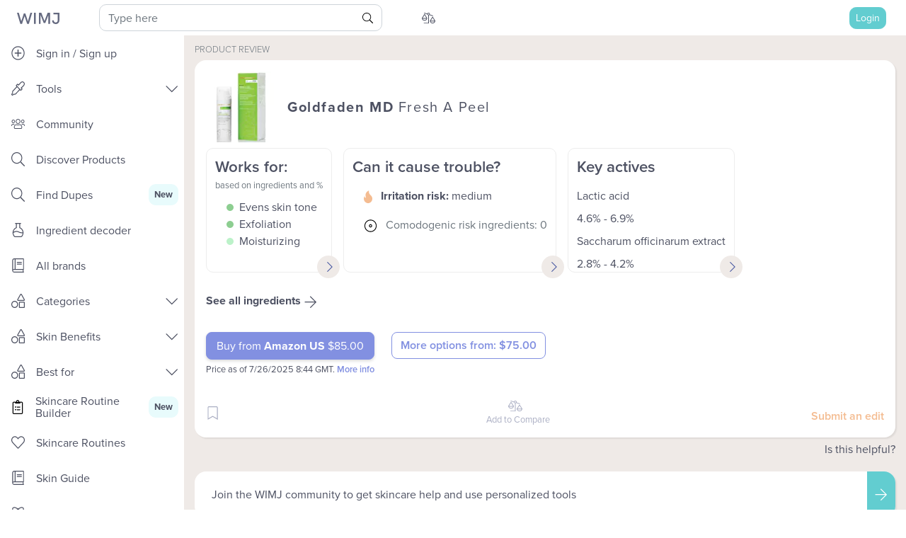

--- FILE ---
content_type: text/html; charset=utf-8
request_url: https://whatsinmyjar.com/product/goldfaden-md-fresh-a-peel
body_size: 92922
content:
<!doctype html>
<html data-n-head-ssr lang="en" data-n-head="%7B%22lang%22:%7B%22ssr%22:%22en%22%7D%7D">
  <head >
    <title>Review: Goldfaden MD - Fresh A Peel - WIMJ</title><meta data-n-head="ssr" name="p:domain_verify" content="38ad18b4771fd93ca2dd79b675eeeab8"><meta data-n-head="ssr" name="facebook-domain-verification" content="4k7bmhkc01rgej7m908ijf6m8yr42d"><meta data-n-head="ssr" charset="utf-8"><meta data-n-head="ssr" name="viewport" content="width=device-width, initial-scale=1, maximum-scale=1, shrink-to-fit=no"><meta data-n-head="ssr" data-hid="og:site_name" name="og:site_name" content="What&#x27;s in my jar"><meta data-n-head="ssr" data-hid="description" name="description" content="Science backed product review of Goldfaden MD - Fresh A Peel. Full ingredients analysis. Effectiveness: 100/100. Irritation potential: medium."><meta data-n-head="ssr" data-hid="og:title" name="og:title" content="Review: Goldfaden MD - Fresh A Peel"><meta data-n-head="ssr" data-hid="og:image" name="og:image" content="https://og-image-green-mu.vercel.app/Fresh%20A%20Peel.png?theme=light&amp;md=1&amp;header1=Goldfaden%20MD&amp;irritancy=2&amp;verdict=3&amp;productPicture=https://image-delivery.nyc3.cdn.digitaloceanspaces.com/thumbs/big/f399c00fb5569233b740226597273bcd63ff6a52.jpg"><meta data-n-head="ssr" data-hid="og:description" name="og:description" content="Science backed product review of Goldfaden MD - Fresh A Peel. Full ingredients analysis. Promises fulfilled: 100/100. Irritation potential: medium."><link rel="icon" type="image/x-icon" href="/favicon.ico?v=2"><link rel="preconnect" href="https://use.typekit.net"><link rel="preload" as="style" href="https://use.typekit.net/mri4zis.css"><link rel="stylesheet" href="https://use.typekit.net/mri4zis.css" media="print" onload="this.media=&#x27;all&#x27;"><link data-n-head="ssr" rel="canonical" href="https://whatsinmyjar.com/product/goldfaden-md-fresh-a-peel"><script data-n-head="ssr" data-hid="nuxt-jsonld--5c9c8e65" type="application/ld+json">[{"@context":"https://schema.org","@type":"Product","name":"Goldfaden MD - Fresh A Peel","brand":{"@type":"Brand","name":"Goldfaden MD"},"review":{"headline":"Review: Goldfaden MD - Fresh A Peel","name":"Goldfaden MD - Fresh A Peel","mainEntityOfPage":"","author":{"@type":"Organization","name":"What's in my jar"},"publisher":{"@type":"Organization","name":"What's in my jar"},"reviewRating":{"@type":"Rating","ratingValue":100,"worstRating":0,"bestRating":100}},"image":"https://image-delivery.nyc3.cdn.digitaloceanspaces.com/thumbs/big/f399c00fb5569233b740226597273bcd63ff6a52.jpg"}]</script><style data-vue-ssr-id="7c50f6a8:0 5f5da7db:0 6e7ee307:0 053a58b6:0 023b7e75:0 4a9f6de3:0 0b8f0b8b:0 1dac64a2:0 332ef290:0 26ec9f0b:0 e288a79e:0 4c01182f:0 ace1079e:0 6de43f94:0 5cd4c855:0 db3ec5b6:0 027eea6a:0 17b1b43e:0 8484dafa:0 0579e9fa:0 7dc9a984:0 221fd540:0 1c708d9e:0 189559c4:0 a19696f0:0 b623d196:0 307f7c36:0 189202ee:0 8ba80d06:0 12baa0ec:0 47e52144:0 3f85629b:0 960f900e:0">.carousel-indicators{top:100%}/*!
 * Bootstrap v4.4.1 (https://getbootstrap.com/)
 * Copyright 2011-2019 The Bootstrap Authors
 * Copyright 2011-2019 Twitter, Inc.
 * Licensed under MIT (https://github.com/twbs/bootstrap/blob/master/LICENSE)
 */:root{--blue:#007bff;--indigo:#6610f2;--purple:#8290e1;--pink:#e83e8c;--red:#dc3545;--orange:#fd7e14;--yellow:#ffc107;--green:#8dce91;--teal:#20c997;--cyan:#17a2b8;--white:#fff;--gray:#6c757d;--gray-dark:#343a40;--primary:#62cdd0;--secondary:#ffb87b;--danger:#ee81a2;--action:#18a0fb;--breakpoint-xs:0;--breakpoint-md:768px;--font-family-sans-serif:-apple-system,BlinkMacSystemFont,"Segoe UI",Roboto,"Helvetica Neue",Arial,"Noto Sans","Liberation Sans",sans-serif,"Apple Color Emoji","Segoe UI Emoji","Segoe UI Symbol","Noto Color Emoji";--font-family-monospace:SFMono-Regular,Menlo,Monaco,Consolas,"Liberation Mono","Courier New",monospace}*,:after,:before{box-sizing:border-box}html{font-family:sans-serif;line-height:1.15;-webkit-text-size-adjust:100%;-webkit-tap-highlight-color:rgba(0,0,0,0)}article,aside,figcaption,figure,footer,header,hgroup,main,nav,section{display:block}body{margin:0;font-family:-apple-system,BlinkMacSystemFont,"Segoe UI",Roboto,"Helvetica Neue",Arial,"Noto Sans","Liberation Sans",sans-serif,"Apple Color Emoji","Segoe UI Emoji","Segoe UI Symbol","Noto Color Emoji";font-size:1rem;line-height:1.5;text-align:left;background-color:#fff}[tabindex="-1"]:focus:not(.focus-visible),[tabindex="-1"]:focus:not(:focus-visible){outline:0!important}hr{box-sizing:content-box;height:0;overflow:visible}h1,h2,h3,h4,h5,h6{margin-top:0;margin-bottom:.5rem}p{margin-top:0}abbr[data-original-title],abbr[title]{text-decoration:underline;-webkit-text-decoration:underline dotted;text-decoration:underline dotted;cursor:help;border-bottom:0;-webkit-text-decoration-skip-ink:none;text-decoration-skip-ink:none}address{font-style:normal;line-height:inherit}address,dl,ol,ul{margin-bottom:1rem}dl,ol,ul{margin-top:0}ol ol,ol ul,ul ol,ul ul{margin-bottom:0}dt{font-weight:700}dd{margin-bottom:.5rem;margin-left:0}blockquote{margin:0 0 1rem}b,strong{font-weight:bolder}small{font-size:80%}sub,sup{position:relative;font-size:75%;line-height:0;vertical-align:baseline}sub{bottom:-.25em}sup{top:-.5em}a{color:#4858a1;text-decoration:none;background-color:transparent}a:hover{color:#303b6c;text-decoration:underline}a:not([href]):not([class]),a:not([href]):not([class]):hover{color:inherit;text-decoration:none}code,kbd,pre,samp{font-family:SFMono-Regular,Menlo,Monaco,Consolas,"Liberation Mono","Courier New",monospace;font-size:1em}pre{margin-top:0;margin-bottom:1rem;overflow:auto;-ms-overflow-style:scrollbar}figure{margin:0 0 1rem}img{border-style:none}img,svg{vertical-align:middle}svg{overflow:hidden}table{border-collapse:collapse}caption{padding-top:.75rem;padding-bottom:.75rem;color:#6c757d;text-align:left;caption-side:bottom}th{text-align:inherit;text-align:-webkit-match-parent}label{display:inline-block;margin-bottom:.5rem}button{border-radius:0}button:focus:not(.focus-visible),button:focus:not(:focus-visible){outline:0}button,input,optgroup,select,textarea{margin:0;font-family:inherit;font-size:inherit;line-height:inherit}button,input{overflow:visible}button,select{text-transform:none}[role=button]{cursor:pointer}select{word-wrap:normal}[type=button],[type=reset],[type=submit],button{-webkit-appearance:button}[type=button]:not(:disabled),[type=reset]:not(:disabled),[type=submit]:not(:disabled),button:not(:disabled){cursor:pointer}[type=button]::-moz-focus-inner,[type=reset]::-moz-focus-inner,[type=submit]::-moz-focus-inner,button::-moz-focus-inner{padding:0;border-style:none}input[type=checkbox],input[type=radio]{box-sizing:border-box;padding:0}textarea{overflow:auto;resize:vertical}fieldset{min-width:0;padding:0;margin:0;border:0}legend{display:block;width:100%;max-width:100%;padding:0;margin-bottom:.5rem;font-size:1.5rem;line-height:inherit;color:inherit;white-space:normal}progress{vertical-align:baseline}[type=number]::-webkit-inner-spin-button,[type=number]::-webkit-outer-spin-button{height:auto}[type=search]{outline-offset:-2px;-webkit-appearance:none}[type=search]::-webkit-search-decoration{-webkit-appearance:none}::-webkit-file-upload-button{font:inherit;-webkit-appearance:button}output{display:inline-block}summary{display:list-item;cursor:pointer}template{display:none}[hidden]{display:none!important}.h1,.h2,.h3,.h4,.h5,.h6,h1,h2,h3,h4,h5,h6{margin-bottom:.5rem;font-weight:500;line-height:1.2}.h1,h1{font-size:2.5rem}.h2,h2{font-size:2rem}.h3,h3{font-size:1.75rem}.h4,h4{font-size:1.5rem}.h5,h5{font-size:1.25rem}.h6,h6{font-size:1rem}.lead{font-size:1.25rem;font-weight:300}.display-1{font-size:6rem}.display-1,.display-2{font-weight:300;line-height:1.2}.display-2{font-size:5.5rem}.display-3{font-size:4.5rem}.display-3,.display-4{font-weight:300;line-height:1.2}.display-4{font-size:3.5rem}hr{margin-top:1rem;margin-bottom:1rem;border:0;border-top:1px solid rgba(0,0,0,.1)}.small,small{font-size:80%;font-weight:400}.mark,mark{padding:.2em;background-color:#fcf8e3}.list-inline,.list-unstyled{padding-left:0;list-style:none}.list-inline-item{display:inline-block}.list-inline-item:not(:last-child){margin-right:.5rem}.initialism{font-size:90%;text-transform:uppercase}.blockquote{margin-bottom:1rem;font-size:1.25rem}.blockquote-footer{display:block;font-size:80%;color:#6c757d}.blockquote-footer:before{content:"\2014\00A0"}.img-fluid,.img-thumbnail{max-width:100%;height:auto}.img-thumbnail{padding:.25rem;background-color:#fff;border:1px solid #dee2e6;border-radius:.6rem}.figure{display:inline-block}.figure-img{margin-bottom:.5rem;line-height:1}.figure-caption{font-size:90%;color:#6c757d}code{font-size:87.5%;color:#e83e8c;word-wrap:break-word}a>code{color:inherit}kbd{padding:.2rem .4rem;font-size:87.5%;color:#fff;background-color:#212529;border-radius:.2rem}kbd kbd{padding:0;font-size:100%;font-weight:700}pre{display:block;font-size:87.5%;color:#212529}pre code{font-size:inherit;color:inherit;word-break:normal}.pre-scrollable{max-height:340px;overflow-y:scroll}.container,.container-fluid,.container-lg,.container-md,.container-sm,.container-xl{width:100%;padding-right:15px;padding-left:15px;margin-right:auto;margin-left:auto}.container,.container-md{max-width:540px}@media (min-width:768px){.container,.container-md{max-width:720px}}.container,.container-md{max-width:960px;max-width:1140px}.row{display:flex;flex-wrap:wrap;margin-right:-15px;margin-left:-15px}.no-gutters{margin-right:0;margin-left:0}.no-gutters>.col,.no-gutters>[class*=col-]{padding-right:0;padding-left:0}.col,.col-1,.col-2,.col-3,.col-4,.col-5,.col-6,.col-7,.col-8,.col-9,.col-10,.col-11,.col-12,.col-auto,.col-md,.col-md-1,.col-md-2,.col-md-3,.col-md-4,.col-md-5,.col-md-6,.col-md-7,.col-md-8,.col-md-9,.col-md-10,.col-md-11,.col-md-12,.col-md-auto{position:relative;width:100%;padding-right:15px;padding-left:15px}.col{flex-basis:0;flex-grow:1;max-width:100%}.row-cols-1>*{flex:0 0 100%;max-width:100%}.row-cols-2>*{flex:0 0 50%;max-width:50%}.row-cols-3>*{flex:0 0 33.33333%;max-width:33.33333%}.row-cols-4>*{flex:0 0 25%;max-width:25%}.row-cols-5>*{flex:0 0 20%;max-width:20%}.row-cols-6>*{flex:0 0 16.66667%;max-width:16.66667%}.col-auto{flex:0 0 auto;width:auto;max-width:100%}.col-1{flex:0 0 8.33333%;max-width:8.33333%}.col-2{flex:0 0 16.66667%;max-width:16.66667%}.col-3{flex:0 0 25%;max-width:25%}.col-4{flex:0 0 33.33333%;max-width:33.33333%}.col-5{flex:0 0 41.66667%;max-width:41.66667%}.col-6{flex:0 0 50%;max-width:50%}.col-7{flex:0 0 58.33333%;max-width:58.33333%}.col-8{flex:0 0 66.66667%;max-width:66.66667%}.col-9{flex:0 0 75%;max-width:75%}.col-10{flex:0 0 83.33333%;max-width:83.33333%}.col-11{flex:0 0 91.66667%;max-width:91.66667%}.col-12{flex:0 0 100%;max-width:100%}.order-first{order:-1}.order-last{order:13}.order-0{order:0}.order-1{order:1}.order-2{order:2}.order-3{order:3}.order-4{order:4}.order-5{order:5}.order-6{order:6}.order-7{order:7}.order-8{order:8}.order-9{order:9}.order-10{order:10}.order-11{order:11}.order-12{order:12}.offset-1{margin-left:8.33333%}.offset-2{margin-left:16.66667%}.offset-3{margin-left:25%}.offset-4{margin-left:33.33333%}.offset-5{margin-left:41.66667%}.offset-6{margin-left:50%}.offset-7{margin-left:58.33333%}.offset-8{margin-left:66.66667%}.offset-9{margin-left:75%}.offset-10{margin-left:83.33333%}.offset-11{margin-left:91.66667%}@media (min-width:768px){.col-md{flex-basis:0;flex-grow:1;max-width:100%}.row-cols-md-1>*{flex:0 0 100%;max-width:100%}.row-cols-md-2>*{flex:0 0 50%;max-width:50%}.row-cols-md-3>*{flex:0 0 33.33333%;max-width:33.33333%}.row-cols-md-4>*{flex:0 0 25%;max-width:25%}.row-cols-md-5>*{flex:0 0 20%;max-width:20%}.row-cols-md-6>*{flex:0 0 16.66667%;max-width:16.66667%}.col-md-auto{flex:0 0 auto;width:auto;max-width:100%}.col-md-1{flex:0 0 8.33333%;max-width:8.33333%}.col-md-2{flex:0 0 16.66667%;max-width:16.66667%}.col-md-3{flex:0 0 25%;max-width:25%}.col-md-4{flex:0 0 33.33333%;max-width:33.33333%}.col-md-5{flex:0 0 41.66667%;max-width:41.66667%}.col-md-6{flex:0 0 50%;max-width:50%}.col-md-7{flex:0 0 58.33333%;max-width:58.33333%}.col-md-8{flex:0 0 66.66667%;max-width:66.66667%}.col-md-9{flex:0 0 75%;max-width:75%}.col-md-10{flex:0 0 83.33333%;max-width:83.33333%}.col-md-11{flex:0 0 91.66667%;max-width:91.66667%}.col-md-12{flex:0 0 100%;max-width:100%}.order-md-first{order:-1}.order-md-last{order:13}.order-md-0{order:0}.order-md-1{order:1}.order-md-2{order:2}.order-md-3{order:3}.order-md-4{order:4}.order-md-5{order:5}.order-md-6{order:6}.order-md-7{order:7}.order-md-8{order:8}.order-md-9{order:9}.order-md-10{order:10}.order-md-11{order:11}.order-md-12{order:12}.offset-md-0{margin-left:0}.offset-md-1{margin-left:8.33333%}.offset-md-2{margin-left:16.66667%}.offset-md-3{margin-left:25%}.offset-md-4{margin-left:33.33333%}.offset-md-5{margin-left:41.66667%}.offset-md-6{margin-left:50%}.offset-md-7{margin-left:58.33333%}.offset-md-8{margin-left:66.66667%}.offset-md-9{margin-left:75%}.offset-md-10{margin-left:83.33333%}.offset-md-11{margin-left:91.66667%}}.table{width:100%;margin-bottom:1rem;color:#4d5162}.table td,.table th{padding:.75rem;vertical-align:top;border-top:1px solid #dee2e6}.table thead th{vertical-align:bottom;border-bottom:2px solid #dee2e6}.table tbody+tbody{border-top:2px solid #dee2e6}.table-sm td,.table-sm th{padding:.3rem}.table-bordered,.table-bordered td,.table-bordered th{border:1px solid #dee2e6}.table-bordered thead td,.table-bordered thead th{border-bottom-width:2px}.table-borderless tbody+tbody,.table-borderless td,.table-borderless th,.table-borderless thead th{border:0}.table-striped tbody tr:nth-of-type(odd){background-color:rgba(0,0,0,.05)}.table-hover tbody tr:hover{color:#4d5162;background-color:rgba(0,0,0,.075)}.table-primary,.table-primary>td,.table-primary>th{background-color:#d3f1f2}.table-primary tbody+tbody,.table-primary td,.table-primary th,.table-primary thead th{border-color:#ade5e7}.table-hover .table-primary:hover,.table-hover .table-primary:hover>td,.table-hover .table-primary:hover>th{background-color:#bfebec}.table-secondary,.table-secondary>td,.table-secondary>th{background-color:#ffebda}.table-secondary tbody+tbody,.table-secondary td,.table-secondary th,.table-secondary thead th{border-color:#ffdaba}.table-hover .table-secondary:hover,.table-hover .table-secondary:hover>td,.table-hover .table-secondary:hover>th{background-color:#ffddc1}.table-danger,.table-danger>td,.table-danger>th{background-color:#fadce5}.table-danger tbody+tbody,.table-danger td,.table-danger th,.table-danger thead th{border-color:#f6bdcf}.table-hover .table-danger:hover,.table-hover .table-danger:hover>td,.table-hover .table-danger:hover>th{background-color:#f7c6d4}.table-action,.table-action>td,.table-action>th{background-color:#bee4fe}.table-action tbody+tbody,.table-action td,.table-action th,.table-action thead th{border-color:#87cefd}.table-hover .table-action:hover,.table-hover .table-action:hover>td,.table-hover .table-action:hover>th{background-color:#a5dafe}.table-active,.table-active>td,.table-active>th,.table-hover .table-active:hover,.table-hover .table-active:hover>td,.table-hover .table-active:hover>th{background-color:rgba(0,0,0,.075)}.table .thead-dark th{color:#fff;background-color:#343a40;border-color:#454d55}.table .thead-light th{color:#495057;background-color:#e9ecef;border-color:#dee2e6}.table-dark{color:#fff;background-color:#343a40}.table-dark td,.table-dark th,.table-dark thead th{border-color:#454d55}.table-dark.table-bordered{border:0}.table-dark.table-striped tbody tr:nth-of-type(odd){background-color:hsla(0,0%,100%,.05)}.table-dark.table-hover tbody tr:hover{color:#fff;background-color:hsla(0,0%,100%,.075)}@media (max-width:767.98px){.table-responsive-md{display:block;width:100%;overflow-x:auto;-webkit-overflow-scrolling:touch}.table-responsive-md>.table-bordered{border:0}}.table-responsive{display:block;width:100%;overflow-x:auto;-webkit-overflow-scrolling:touch}.table-responsive>.table-bordered{border:0}.form-control{display:block;width:100%;height:calc(1.5em + .75rem + 2px);padding:.375rem .75rem;font-size:1rem;font-weight:400;line-height:1.5;color:#495057;background-color:#fff;background-clip:padding-box;border:1px solid #ced4da;border-radius:10px;transition:border-color .15s ease-in-out,box-shadow .15s ease-in-out}@media (prefers-reduced-motion:reduce){.form-control{transition:none}}.form-control::-ms-expand{background-color:transparent;border:0}.form-control:focus{color:#495057;background-color:#fff;border-color:#c4eced;outline:0;box-shadow:0 0 0 .2rem rgba(98,205,208,.25)}.form-control::-moz-placeholder{color:#6c757d;opacity:1}.form-control:-ms-input-placeholder{color:#6c757d;opacity:1}.form-control::placeholder{color:#6c757d;opacity:1}.form-control:disabled,.form-control[readonly]{background-color:#e9ecef;opacity:1}input[type=date].form-control,input[type=datetime-local].form-control,input[type=month].form-control,input[type=time].form-control{-webkit-appearance:none;-moz-appearance:none;appearance:none}select.form-control:-moz-focusring{color:transparent;text-shadow:0 0 0 #495057}select.form-control:focus::-ms-value{color:#495057;background-color:#fff}.form-control-file,.form-control-range{display:block;width:100%}.col-form-label{padding-top:calc(.375rem + 1px);padding-bottom:calc(.375rem + 1px);margin-bottom:0;font-size:inherit;line-height:1.5}.col-form-label-lg{padding-top:calc(.5rem + 1px);padding-bottom:calc(.5rem + 1px);font-size:1rem;line-height:1.5}.col-form-label-sm{padding-top:calc(.25rem + 1px);padding-bottom:calc(.25rem + 1px);font-size:.875rem;line-height:1.5}.form-control-plaintext{display:block;width:100%;padding:.375rem 0;margin-bottom:0;font-size:1rem;line-height:1.5;color:#4d5162;background-color:transparent;border:solid transparent;border-width:1px 0}.form-control-plaintext.form-control-lg,.form-control-plaintext.form-control-sm{padding-right:0;padding-left:0}.form-control-sm{height:calc(1.5em + .5rem + 2px);padding:.25rem .5rem;font-size:.875rem}.form-control-lg,.form-control-sm{line-height:1.5;border-radius:.5rem}.form-control-lg{height:calc(1.5em + 1rem + 2px);padding:.5rem 1rem;font-size:1rem}select.form-control[multiple],select.form-control[size],textarea.form-control{height:auto}.form-group{margin-bottom:1rem}.form-text{display:block;margin-top:.25rem}.form-row{display:flex;flex-wrap:wrap;margin-right:-5px;margin-left:-5px}.form-row>.col,.form-row>[class*=col-]{padding-right:5px;padding-left:5px}.form-check{position:relative;display:block;padding-left:1.25rem}.form-check-input{position:absolute;margin-top:.3rem;margin-left:-1.25rem}.form-check-input:disabled~.form-check-label,.form-check-input[disabled]~.form-check-label{color:#6c757d}.form-check-label{margin-bottom:0}.form-check-inline{display:inline-flex;align-items:center;padding-left:0;margin-right:.75rem}.form-check-inline .form-check-input{position:static;margin-top:0;margin-right:.3125rem;margin-left:0}.valid-feedback{display:none;width:100%;margin-top:.25rem;font-size:80%;color:#62cdd0}.valid-tooltip{position:absolute;top:100%;left:0;z-index:5;display:none;max-width:100%;padding:.25rem .5rem;margin-top:.1rem;font-size:.875rem;line-height:1.5;color:#212529;background-color:rgba(98,205,208,.9);border-radius:.6rem}.form-row>.col>.valid-tooltip,.form-row>[class*=col-]>.valid-tooltip{left:5px}.is-valid~.valid-feedback,.is-valid~.valid-tooltip,.was-validated :valid~.valid-feedback,.was-validated :valid~.valid-tooltip{display:block}.form-control.is-valid,.was-validated .form-control:valid{border-color:#62cdd0;padding-right:calc(1.5em + .75rem)!important;background-image:url("data:image/svg+xml;charset=utf-8,%3Csvg xmlns='http://www.w3.org/2000/svg' width='8' height='8'%3E%3Cpath fill='%2362CDD0' d='M2.3 6.73L.6 4.53c-.4-1.04.46-1.4 1.1-.8l1.1 1.4 3.4-3.8c.6-.63 1.6-.27 1.2.7l-4 4.6c-.43.5-.8.4-1.1.1z'/%3E%3C/svg%3E");background-repeat:no-repeat;background-position:right calc(.375em + .1875rem) center;background-size:calc(.75em + .375rem) calc(.75em + .375rem)}.form-control.is-valid:focus,.was-validated .form-control:valid:focus{border-color:#62cdd0;box-shadow:0 0 0 .2rem rgba(98,205,208,.25)}.was-validated select.form-control:valid,select.form-control.is-valid{padding-right:3rem!important;background-position:right 1.5rem center}.was-validated textarea.form-control:valid,textarea.form-control.is-valid{padding-right:calc(1.5em + .75rem);background-position:top calc(.375em + .1875rem) right calc(.375em + .1875rem)}.custom-select.is-valid,.was-validated .custom-select:valid{border-color:#62cdd0;padding-right:calc(.75em + 2.3125rem)!important;background:url("data:image/svg+xml;charset=utf-8,%3Csvg xmlns='http://www.w3.org/2000/svg' width='4' height='5'%3E%3Cpath fill='%23343a40' d='M2 0L0 2h4zm0 5L0 3h4z'/%3E%3C/svg%3E") right .75rem center/8px 10px no-repeat,#fff url("data:image/svg+xml;charset=utf-8,%3Csvg xmlns='http://www.w3.org/2000/svg' width='8' height='8'%3E%3Cpath fill='%2362CDD0' d='M2.3 6.73L.6 4.53c-.4-1.04.46-1.4 1.1-.8l1.1 1.4 3.4-3.8c.6-.63 1.6-.27 1.2.7l-4 4.6c-.43.5-.8.4-1.1.1z'/%3E%3C/svg%3E") center right 1.75rem/calc(.75em + .375rem) calc(.75em + .375rem) no-repeat}.custom-select.is-valid:focus,.was-validated .custom-select:valid:focus{border-color:#62cdd0;box-shadow:0 0 0 .2rem rgba(98,205,208,.25)}.form-check-input.is-valid~.form-check-label,.was-validated .form-check-input:valid~.form-check-label{color:#62cdd0}.form-check-input.is-valid~.valid-feedback,.form-check-input.is-valid~.valid-tooltip,.was-validated .form-check-input:valid~.valid-feedback,.was-validated .form-check-input:valid~.valid-tooltip{display:block}.custom-control-input.is-valid~.custom-control-label,.was-validated .custom-control-input:valid~.custom-control-label{color:#62cdd0}.custom-control-input.is-valid~.custom-control-label:before,.was-validated .custom-control-input:valid~.custom-control-label:before{border-color:#62cdd0}.custom-control-input.is-valid:checked~.custom-control-label:before,.was-validated .custom-control-input:valid:checked~.custom-control-label:before{border-color:#89dadc;background-color:#89dadc}.custom-control-input.is-valid:focus~.custom-control-label:before,.was-validated .custom-control-input:valid:focus~.custom-control-label:before{box-shadow:0 0 0 .2rem rgba(98,205,208,.25)}.custom-control-input.is-valid:focus:not(:checked)~.custom-control-label:before,.custom-file-input.is-valid~.custom-file-label,.was-validated .custom-control-input:valid:focus:not(:checked)~.custom-control-label:before,.was-validated .custom-file-input:valid~.custom-file-label{border-color:#62cdd0}.custom-file-input.is-valid:focus~.custom-file-label,.was-validated .custom-file-input:valid:focus~.custom-file-label{border-color:#62cdd0;box-shadow:0 0 0 .2rem rgba(98,205,208,.25)}.invalid-feedback{display:none;width:100%;margin-top:.25rem;font-size:80%;color:#ee81a2}.invalid-tooltip{position:absolute;top:100%;left:0;z-index:5;display:none;max-width:100%;padding:.25rem .5rem;margin-top:.1rem;font-size:.875rem;line-height:1.5;color:#212529;background-color:rgba(238,129,162,.9);border-radius:.6rem}.form-row>.col>.invalid-tooltip,.form-row>[class*=col-]>.invalid-tooltip{left:5px}.is-invalid~.invalid-feedback,.is-invalid~.invalid-tooltip,.was-validated :invalid~.invalid-feedback,.was-validated :invalid~.invalid-tooltip{display:block}.form-control.is-invalid,.was-validated .form-control:invalid{border-color:#ee81a2;padding-right:calc(1.5em + .75rem)!important;background-image:url("data:image/svg+xml;charset=utf-8,%3Csvg xmlns='http://www.w3.org/2000/svg' width='12' height='12' fill='none' stroke='%23EE81A2'%3E%3Ccircle cx='6' cy='6' r='4.5'/%3E%3Cpath stroke-linejoin='round' d='M5.8 3.6h.4L6 6.5z'/%3E%3Ccircle cx='6' cy='8.2' r='.6' fill='%23EE81A2' stroke='none'/%3E%3C/svg%3E");background-repeat:no-repeat;background-position:right calc(.375em + .1875rem) center;background-size:calc(.75em + .375rem) calc(.75em + .375rem)}.form-control.is-invalid:focus,.was-validated .form-control:invalid:focus{border-color:#ee81a2;box-shadow:0 0 0 .2rem rgba(238,129,162,.25)}.was-validated select.form-control:invalid,select.form-control.is-invalid{padding-right:3rem!important;background-position:right 1.5rem center}.was-validated textarea.form-control:invalid,textarea.form-control.is-invalid{padding-right:calc(1.5em + .75rem);background-position:top calc(.375em + .1875rem) right calc(.375em + .1875rem)}.custom-select.is-invalid,.was-validated .custom-select:invalid{border-color:#ee81a2;padding-right:calc(.75em + 2.3125rem)!important;background:url("data:image/svg+xml;charset=utf-8,%3Csvg xmlns='http://www.w3.org/2000/svg' width='4' height='5'%3E%3Cpath fill='%23343a40' d='M2 0L0 2h4zm0 5L0 3h4z'/%3E%3C/svg%3E") right .75rem center/8px 10px no-repeat,#fff url("data:image/svg+xml;charset=utf-8,%3Csvg xmlns='http://www.w3.org/2000/svg' width='12' height='12' fill='none' stroke='%23EE81A2'%3E%3Ccircle cx='6' cy='6' r='4.5'/%3E%3Cpath stroke-linejoin='round' d='M5.8 3.6h.4L6 6.5z'/%3E%3Ccircle cx='6' cy='8.2' r='.6' fill='%23EE81A2' stroke='none'/%3E%3C/svg%3E") center right 1.75rem/calc(.75em + .375rem) calc(.75em + .375rem) no-repeat}.custom-select.is-invalid:focus,.was-validated .custom-select:invalid:focus{border-color:#ee81a2;box-shadow:0 0 0 .2rem rgba(238,129,162,.25)}.form-check-input.is-invalid~.form-check-label,.was-validated .form-check-input:invalid~.form-check-label{color:#ee81a2}.form-check-input.is-invalid~.invalid-feedback,.form-check-input.is-invalid~.invalid-tooltip,.was-validated .form-check-input:invalid~.invalid-feedback,.was-validated .form-check-input:invalid~.invalid-tooltip{display:block}.custom-control-input.is-invalid~.custom-control-label,.was-validated .custom-control-input:invalid~.custom-control-label{color:#ee81a2}.custom-control-input.is-invalid~.custom-control-label:before,.was-validated .custom-control-input:invalid~.custom-control-label:before{border-color:#ee81a2}.custom-control-input.is-invalid:checked~.custom-control-label:before,.was-validated .custom-control-input:invalid:checked~.custom-control-label:before{border-color:#f4aec3;background-color:#f4aec3}.custom-control-input.is-invalid:focus~.custom-control-label:before,.was-validated .custom-control-input:invalid:focus~.custom-control-label:before{box-shadow:0 0 0 .2rem rgba(238,129,162,.25)}.custom-control-input.is-invalid:focus:not(:checked)~.custom-control-label:before,.custom-file-input.is-invalid~.custom-file-label,.was-validated .custom-control-input:invalid:focus:not(:checked)~.custom-control-label:before,.was-validated .custom-file-input:invalid~.custom-file-label{border-color:#ee81a2}.custom-file-input.is-invalid:focus~.custom-file-label,.was-validated .custom-file-input:invalid:focus~.custom-file-label{border-color:#ee81a2;box-shadow:0 0 0 .2rem rgba(238,129,162,.25)}.form-inline{display:flex;flex-flow:row wrap;align-items:center}.form-inline .form-check{width:100%}.form-inline label{justify-content:center}.form-inline .form-group,.form-inline label{display:flex;align-items:center;margin-bottom:0}.form-inline .form-group{flex:0 0 auto;flex-flow:row wrap}.form-inline .form-control{display:inline-block;width:auto;vertical-align:middle}.form-inline .form-control-plaintext{display:inline-block}.form-inline .custom-select,.form-inline .input-group{width:auto}.form-inline .form-check{display:flex;align-items:center;justify-content:center;width:auto;padding-left:0}.form-inline .form-check-input{position:relative;flex-shrink:0;margin-top:0;margin-right:.25rem;margin-left:0}.form-inline .custom-control{align-items:center;justify-content:center}.form-inline .custom-control-label{margin-bottom:0}.btn{display:inline-block;font-weight:400;color:#4d5162;text-align:center;vertical-align:middle;-webkit-user-select:none;-moz-user-select:none;-ms-user-select:none;user-select:none;background-color:transparent;border:1px solid transparent;padding:.375rem .75rem;font-size:1rem;line-height:1.5;border-radius:1rem;transition:color .15s ease-in-out,background-color .15s ease-in-out,border-color .15s ease-in-out,box-shadow .15s ease-in-out}@media (prefers-reduced-motion:reduce){.btn{transition:none}}.btn:hover{color:#4d5162;text-decoration:none}.btn.focus,.btn:focus{outline:0;box-shadow:0 0 0 .2rem rgba(98,205,208,.25)}.btn.disabled,.btn:disabled{opacity:.65}.btn:not(:disabled):not(.disabled){cursor:pointer}a.btn.disabled,fieldset:disabled a.btn{pointer-events:none}.btn-primary{color:#212529;background-color:#62cdd0;border-color:#62cdd0}.btn-primary.focus,.btn-primary:focus,.btn-primary:hover{color:#212529;background-color:#45c4c7;border-color:#3bc1c4}.btn-primary.focus,.btn-primary:focus{box-shadow:0 0 0 .2rem rgba(88,180,183,.5)}.btn-primary.disabled,.btn-primary:disabled{color:#212529;background-color:#62cdd0;border-color:#62cdd0}.btn-primary:not(:disabled):not(.disabled).active,.btn-primary:not(:disabled):not(.disabled):active,.show>.btn-primary.dropdown-toggle{color:#212529;background-color:#3bc1c4;border-color:#38b7ba}.btn-primary:not(:disabled):not(.disabled).active:focus,.btn-primary:not(:disabled):not(.disabled):active:focus,.show>.btn-primary.dropdown-toggle:focus{box-shadow:0 0 0 .2rem rgba(88,180,183,.5)}.btn-secondary{color:#212529;background-color:#ffb87b;border-color:#ffb87b}.btn-secondary.focus,.btn-secondary:focus,.btn-secondary:hover{color:#212529;background-color:#ffa355;border-color:#ff9d48}.btn-secondary.focus,.btn-secondary:focus{box-shadow:0 0 0 .2rem rgba(222,162,111,.5)}.btn-secondary.disabled,.btn-secondary:disabled{color:#212529;background-color:#ffb87b;border-color:#ffb87b}.btn-secondary:not(:disabled):not(.disabled).active,.btn-secondary:not(:disabled):not(.disabled):active,.show>.btn-secondary.dropdown-toggle{color:#212529;background-color:#ff9d48;border-color:#ff963b}.btn-secondary:not(:disabled):not(.disabled).active:focus,.btn-secondary:not(:disabled):not(.disabled):active:focus,.show>.btn-secondary.dropdown-toggle:focus{box-shadow:0 0 0 .2rem rgba(222,162,111,.5)}.btn-danger{color:#212529;background-color:#ee81a2;border-color:#ee81a2}.btn-danger.focus,.btn-danger:focus,.btn-danger:hover{color:#fff;background-color:#e95f89;border-color:#e85481}.btn-danger.focus,.btn-danger:focus{box-shadow:0 0 0 .2rem rgba(207,115,144,.5)}.btn-danger.disabled,.btn-danger:disabled{color:#212529;background-color:#ee81a2;border-color:#ee81a2}.btn-danger:not(:disabled):not(.disabled).active,.btn-danger:not(:disabled):not(.disabled):active,.show>.btn-danger.dropdown-toggle{color:#fff;background-color:#e85481;border-color:#e64979}.btn-danger:not(:disabled):not(.disabled).active:focus,.btn-danger:not(:disabled):not(.disabled):active:focus,.show>.btn-danger.dropdown-toggle:focus{box-shadow:0 0 0 .2rem rgba(207,115,144,.5)}.btn-action{color:#fff;background-color:#18a0fb;border-color:#18a0fb}.btn-action.focus,.btn-action:focus,.btn-action:hover{color:#fff;background-color:#048de9;border-color:#0485dc}.btn-action.focus,.btn-action:focus{box-shadow:0 0 0 .2rem rgba(59,174,252,.5)}.btn-action.disabled,.btn-action:disabled{color:#fff;background-color:#18a0fb;border-color:#18a0fb}.btn-action:not(:disabled):not(.disabled).active,.btn-action:not(:disabled):not(.disabled):active,.show>.btn-action.dropdown-toggle{color:#fff;background-color:#0485dc;border-color:#047ed0}.btn-action:not(:disabled):not(.disabled).active:focus,.btn-action:not(:disabled):not(.disabled):active:focus,.show>.btn-action.dropdown-toggle:focus{box-shadow:0 0 0 .2rem rgba(59,174,252,.5)}.btn-outline-primary{color:#62cdd0;border-color:#62cdd0}.btn-outline-primary:hover{color:#212529;background-color:#62cdd0;border-color:#62cdd0}.btn-outline-primary.focus,.btn-outline-primary:focus{box-shadow:0 0 0 .2rem rgba(98,205,208,.5)}.btn-outline-primary.disabled,.btn-outline-primary:disabled{color:#62cdd0;background-color:transparent}.btn-outline-primary:not(:disabled):not(.disabled).active,.btn-outline-primary:not(:disabled):not(.disabled):active,.show>.btn-outline-primary.dropdown-toggle{color:#212529;background-color:#62cdd0;border-color:#62cdd0}.btn-outline-primary:not(:disabled):not(.disabled).active:focus,.btn-outline-primary:not(:disabled):not(.disabled):active:focus,.show>.btn-outline-primary.dropdown-toggle:focus{box-shadow:0 0 0 .2rem rgba(98,205,208,.5)}.btn-outline-secondary{color:#ffb87b;border-color:#ffb87b}.btn-outline-secondary:hover{color:#212529;background-color:#ffb87b;border-color:#ffb87b}.btn-outline-secondary.focus,.btn-outline-secondary:focus{box-shadow:0 0 0 .2rem rgba(255,184,123,.5)}.btn-outline-secondary.disabled,.btn-outline-secondary:disabled{color:#ffb87b;background-color:transparent}.btn-outline-secondary:not(:disabled):not(.disabled).active,.btn-outline-secondary:not(:disabled):not(.disabled):active,.show>.btn-outline-secondary.dropdown-toggle{color:#212529;background-color:#ffb87b;border-color:#ffb87b}.btn-outline-secondary:not(:disabled):not(.disabled).active:focus,.btn-outline-secondary:not(:disabled):not(.disabled):active:focus,.show>.btn-outline-secondary.dropdown-toggle:focus{box-shadow:0 0 0 .2rem rgba(255,184,123,.5)}.btn-outline-danger{color:#ee81a2;border-color:#ee81a2}.btn-outline-danger:hover{color:#212529;background-color:#ee81a2;border-color:#ee81a2}.btn-outline-danger.focus,.btn-outline-danger:focus{box-shadow:0 0 0 .2rem rgba(238,129,162,.5)}.btn-outline-danger.disabled,.btn-outline-danger:disabled{color:#ee81a2;background-color:transparent}.btn-outline-danger:not(:disabled):not(.disabled).active,.btn-outline-danger:not(:disabled):not(.disabled):active,.show>.btn-outline-danger.dropdown-toggle{color:#212529;background-color:#ee81a2;border-color:#ee81a2}.btn-outline-danger:not(:disabled):not(.disabled).active:focus,.btn-outline-danger:not(:disabled):not(.disabled):active:focus,.show>.btn-outline-danger.dropdown-toggle:focus{box-shadow:0 0 0 .2rem rgba(238,129,162,.5)}.btn-outline-action{color:#18a0fb;border-color:#18a0fb}.btn-outline-action:hover{color:#fff;background-color:#18a0fb;border-color:#18a0fb}.btn-outline-action.focus,.btn-outline-action:focus{box-shadow:0 0 0 .2rem rgba(24,160,251,.5)}.btn-outline-action.disabled,.btn-outline-action:disabled{color:#18a0fb;background-color:transparent}.btn-outline-action:not(:disabled):not(.disabled).active,.btn-outline-action:not(:disabled):not(.disabled):active,.show>.btn-outline-action.dropdown-toggle{color:#fff;background-color:#18a0fb;border-color:#18a0fb}.btn-outline-action:not(:disabled):not(.disabled).active:focus,.btn-outline-action:not(:disabled):not(.disabled):active:focus,.show>.btn-outline-action.dropdown-toggle:focus{box-shadow:0 0 0 .2rem rgba(24,160,251,.5)}.btn-link{font-weight:400;color:#4858a1;text-decoration:none}.btn-link:hover{color:#303b6c}.btn-link.focus,.btn-link:focus,.btn-link:hover{text-decoration:underline}.btn-link.disabled,.btn-link:disabled{color:#6c757d;pointer-events:none}.btn-group-lg>.btn,.btn-lg{padding:.5rem 1rem;font-size:1rem;line-height:1.5;border-radius:.3rem}.btn-group-sm>.btn,.btn-sm{padding:.25rem .5rem;font-size:.875rem;line-height:1.5;border-radius:.2rem}.btn-block{display:block;width:100%}.btn-block+.btn-block{margin-top:.5rem}input[type=button].btn-block,input[type=reset].btn-block,input[type=submit].btn-block{width:100%}.fade{transition:opacity .15s linear}@media (prefers-reduced-motion:reduce){.fade{transition:none}}.fade:not(.show){opacity:0}.collapse:not(.show){display:none}.collapsing{position:relative;height:0;overflow:hidden;transition:height .35s ease}@media (prefers-reduced-motion:reduce){.collapsing{transition:none}}.dropdown,.dropleft,.dropright,.dropup{position:relative}.dropdown-toggle{white-space:nowrap}.dropdown-toggle:after{display:inline-block;margin-left:.255em;vertical-align:.255em;content:"";border-top:.3em solid;border-right:.3em solid transparent;border-bottom:0;border-left:.3em solid transparent}.dropdown-toggle:empty:after{margin-left:0}.dropdown-menu{position:absolute;top:100%;left:0;z-index:1000;display:none;float:left;min-width:10rem;padding:.5rem 0;margin:.125rem 0 0;font-size:1rem;color:#4d5162;text-align:left;list-style:none;background-color:#fff;background-clip:padding-box;border:1px solid rgba(0,0,0,.15);border-radius:.6rem}.dropdown-menu-left{right:auto;left:0}.dropdown-menu-right{right:0;left:auto}@media (min-width:768px){.dropdown-menu-md-left{right:auto;left:0}.dropdown-menu-md-right{right:0;left:auto}}.dropup .dropdown-menu{top:auto;bottom:100%;margin-top:0;margin-bottom:.125rem}.dropup .dropdown-toggle:after{display:inline-block;margin-left:.255em;vertical-align:.255em;content:"";border-top:0;border-right:.3em solid transparent;border-bottom:.3em solid;border-left:.3em solid transparent}.dropup .dropdown-toggle:empty:after{margin-left:0}.dropright .dropdown-menu{top:0;right:auto;left:100%;margin-top:0;margin-left:.125rem}.dropright .dropdown-toggle:after{display:inline-block;margin-left:.255em;vertical-align:.255em;content:"";border-top:.3em solid transparent;border-right:0;border-bottom:.3em solid transparent;border-left:.3em solid}.dropright .dropdown-toggle:empty:after{margin-left:0}.dropright .dropdown-toggle:after{vertical-align:0}.dropleft .dropdown-menu{top:0;right:100%;left:auto;margin-top:0;margin-right:.125rem}.dropleft .dropdown-toggle:after{display:inline-block;margin-left:.255em;vertical-align:.255em;content:"";display:none}.dropleft .dropdown-toggle:before{display:inline-block;margin-right:.255em;vertical-align:.255em;content:"";border-top:.3em solid transparent;border-right:.3em solid;border-bottom:.3em solid transparent}.dropleft .dropdown-toggle:empty:after{margin-left:0}.dropleft .dropdown-toggle:before{vertical-align:0}.dropdown-menu[x-placement^=bottom],.dropdown-menu[x-placement^=left],.dropdown-menu[x-placement^=right],.dropdown-menu[x-placement^=top]{right:auto;bottom:auto}.dropdown-divider{height:0;margin:.5rem 0;overflow:hidden;border-top:1px solid #e9ecef}.dropdown-item{display:block;width:100%;padding:.25rem 1.5rem;clear:both;font-weight:400;color:#212529;text-align:inherit;white-space:nowrap;background-color:transparent;border:0}.dropdown-item:focus,.dropdown-item:hover{color:#16181b;text-decoration:none;background-color:#e9ecef}.dropdown-item.active,.dropdown-item:active{color:#fff;text-decoration:none;background-color:#62cdd0}.dropdown-item.disabled,.dropdown-item:disabled{color:#adb5bd;pointer-events:none;background-color:transparent}.dropdown-menu.show{display:block}.dropdown-header{display:block;padding:.5rem 1.5rem;margin-bottom:0;font-size:.875rem;color:#6c757d;white-space:nowrap}.dropdown-item-text{display:block;padding:.25rem 1.5rem;color:#212529}.btn-group,.btn-group-vertical{position:relative;display:inline-flex;vertical-align:middle}.btn-group-vertical>.btn,.btn-group>.btn{position:relative;flex:1 1 auto}.btn-group-vertical>.btn.active,.btn-group-vertical>.btn:active,.btn-group-vertical>.btn:focus,.btn-group-vertical>.btn:hover,.btn-group>.btn.active,.btn-group>.btn:active,.btn-group>.btn:focus,.btn-group>.btn:hover{z-index:1}.btn-toolbar{display:flex;flex-wrap:wrap;justify-content:flex-start}.btn-toolbar .input-group{width:auto}.btn-group>.btn-group:not(:first-child),.btn-group>.btn:not(:first-child){margin-left:-1px}.btn-group>.btn-group:not(:last-child)>.btn,.btn-group>.btn:not(:last-child):not(.dropdown-toggle){border-top-right-radius:0;border-bottom-right-radius:0}.btn-group>.btn-group:not(:first-child)>.btn,.btn-group>.btn:not(:first-child){border-top-left-radius:0;border-bottom-left-radius:0}.dropdown-toggle-split{padding-right:.5625rem;padding-left:.5625rem}.dropdown-toggle-split:after,.dropright .dropdown-toggle-split:after,.dropup .dropdown-toggle-split:after{margin-left:0}.dropleft .dropdown-toggle-split:before{margin-right:0}.btn-group-sm>.btn+.dropdown-toggle-split,.btn-sm+.dropdown-toggle-split{padding-right:.375rem;padding-left:.375rem}.btn-group-lg>.btn+.dropdown-toggle-split,.btn-lg+.dropdown-toggle-split{padding-right:.75rem;padding-left:.75rem}.btn-group-vertical{flex-direction:column;align-items:flex-start;justify-content:center}.btn-group-vertical>.btn,.btn-group-vertical>.btn-group{width:100%}.btn-group-vertical>.btn-group:not(:first-child),.btn-group-vertical>.btn:not(:first-child){margin-top:-1px}.btn-group-vertical>.btn-group:not(:last-child)>.btn,.btn-group-vertical>.btn:not(:last-child):not(.dropdown-toggle){border-bottom-right-radius:0;border-bottom-left-radius:0}.btn-group-vertical>.btn-group:not(:first-child)>.btn,.btn-group-vertical>.btn:not(:first-child){border-top-left-radius:0;border-top-right-radius:0}.btn-group-toggle>.btn,.btn-group-toggle>.btn-group>.btn{margin-bottom:0}.btn-group-toggle>.btn-group>.btn input[type=checkbox],.btn-group-toggle>.btn-group>.btn input[type=radio],.btn-group-toggle>.btn input[type=checkbox],.btn-group-toggle>.btn input[type=radio]{position:absolute;clip:rect(0,0,0,0);pointer-events:none}.input-group{position:relative;display:flex;flex-wrap:wrap;align-items:stretch;width:100%}.input-group>.custom-file,.input-group>.custom-select,.input-group>.form-control,.input-group>.form-control-plaintext{position:relative;flex:1 1 auto;width:1%;min-width:0;margin-bottom:0}.input-group>.custom-file+.custom-file,.input-group>.custom-file+.custom-select,.input-group>.custom-file+.form-control,.input-group>.custom-select+.custom-file,.input-group>.custom-select+.custom-select,.input-group>.custom-select+.form-control,.input-group>.form-control+.custom-file,.input-group>.form-control+.custom-select,.input-group>.form-control+.form-control,.input-group>.form-control-plaintext+.custom-file,.input-group>.form-control-plaintext+.custom-select,.input-group>.form-control-plaintext+.form-control{margin-left:-1px}.input-group>.custom-file .custom-file-input:focus~.custom-file-label,.input-group>.custom-select:focus,.input-group>.form-control:focus{z-index:3}.input-group>.custom-file .custom-file-input:focus{z-index:4}.input-group>.custom-select:not(:first-child),.input-group>.form-control:not(:first-child){border-top-left-radius:0;border-bottom-left-radius:0}.input-group>.custom-file{display:flex;align-items:center}.input-group>.custom-file:not(:last-child) .custom-file-label,.input-group>.custom-file:not(:last-child) .custom-file-label:after{border-top-right-radius:0;border-bottom-right-radius:0}.input-group>.custom-file:not(:first-child) .custom-file-label{border-top-left-radius:0;border-bottom-left-radius:0}.input-group.has-validation>.custom-file:nth-last-child(n+3) .custom-file-label,.input-group.has-validation>.custom-file:nth-last-child(n+3) .custom-file-label:after,.input-group.has-validation>.custom-select:nth-last-child(n+3),.input-group.has-validation>.form-control:nth-last-child(n+3),.input-group:not(.has-validation)>.custom-file:not(:last-child) .custom-file-label,.input-group:not(.has-validation)>.custom-file:not(:last-child) .custom-file-label:after,.input-group:not(.has-validation)>.custom-select:not(:last-child),.input-group:not(.has-validation)>.form-control:not(:last-child){border-top-right-radius:0;border-bottom-right-radius:0}.input-group-append,.input-group-prepend{display:flex}.input-group-append .btn,.input-group-prepend .btn{position:relative;z-index:2}.input-group-append .btn:focus,.input-group-prepend .btn:focus{z-index:3}.input-group-append .btn+.btn,.input-group-append .btn+.input-group-text,.input-group-append .input-group-text+.btn,.input-group-append .input-group-text+.input-group-text,.input-group-prepend .btn+.btn,.input-group-prepend .btn+.input-group-text,.input-group-prepend .input-group-text+.btn,.input-group-prepend .input-group-text+.input-group-text{margin-left:-1px}.input-group-prepend{margin-right:-1px}.input-group-append{margin-left:-1px}.input-group-text{display:flex;align-items:center;padding:.375rem .75rem;margin-bottom:0;font-size:1rem;font-weight:400;line-height:1.5;color:#495057;text-align:center;white-space:nowrap;background-color:#e9ecef;border:1px solid #ced4da;border-radius:10px}.input-group-text input[type=checkbox],.input-group-text input[type=radio]{margin-top:0}.input-group-lg>.custom-select,.input-group-lg>.form-control:not(textarea){height:calc(1.5em + 1rem + 2px)}.input-group-lg>.custom-select,.input-group-lg>.form-control,.input-group-lg>.input-group-append>.btn,.input-group-lg>.input-group-append>.input-group-text,.input-group-lg>.input-group-prepend>.btn,.input-group-lg>.input-group-prepend>.input-group-text{padding:.5rem 1rem;font-size:1rem;line-height:1.5;border-radius:.5rem}.input-group-sm>.custom-select,.input-group-sm>.form-control:not(textarea){height:calc(1.5em + .5rem + 2px)}.input-group-sm>.custom-select,.input-group-sm>.form-control,.input-group-sm>.input-group-append>.btn,.input-group-sm>.input-group-append>.input-group-text,.input-group-sm>.input-group-prepend>.btn,.input-group-sm>.input-group-prepend>.input-group-text{padding:.25rem .5rem;font-size:.875rem;line-height:1.5;border-radius:.5rem}.input-group-lg>.custom-select,.input-group-sm>.custom-select{padding-right:1.75rem}.input-group.has-validation>.input-group-append:nth-last-child(n+3)>.btn,.input-group.has-validation>.input-group-append:nth-last-child(n+3)>.input-group-text,.input-group:not(.has-validation)>.input-group-append:not(:last-child)>.btn,.input-group:not(.has-validation)>.input-group-append:not(:last-child)>.input-group-text,.input-group>.input-group-append:last-child>.btn:not(:last-child):not(.dropdown-toggle),.input-group>.input-group-append:last-child>.input-group-text:not(:last-child),.input-group>.input-group-prepend>.btn,.input-group>.input-group-prepend>.input-group-text{border-top-right-radius:0;border-bottom-right-radius:0}.input-group>.input-group-append>.btn,.input-group>.input-group-append>.input-group-text,.input-group>.input-group-prepend:first-child>.btn:not(:first-child),.input-group>.input-group-prepend:first-child>.input-group-text:not(:first-child),.input-group>.input-group-prepend:not(:first-child)>.btn,.input-group>.input-group-prepend:not(:first-child)>.input-group-text{border-top-left-radius:0;border-bottom-left-radius:0}.custom-control{position:relative;z-index:1;display:block;min-height:1.5rem;padding-left:2rem;-webkit-print-color-adjust:exact;color-adjust:exact}.custom-control-inline{display:inline-flex;margin-right:1rem}.custom-control-input{position:absolute;left:0;z-index:-1;width:1.5rem;height:1.5rem;opacity:0}.custom-control-input:checked~.custom-control-label:before{color:#fff;border-color:#62cdd0;background-color:#62cdd0}.custom-control-input:focus~.custom-control-label:before{box-shadow:0 0 0 .2rem rgba(98,205,208,.25)}.custom-control-input:focus:not(:checked)~.custom-control-label:before{border-color:#c4eced}.custom-control-input:not(:disabled):active~.custom-control-label:before{color:#fff;background-color:#ebf9f9;border-color:#ebf9f9}.custom-control-input:disabled~.custom-control-label,.custom-control-input[disabled]~.custom-control-label{color:#6c757d}.custom-control-input:disabled~.custom-control-label:before,.custom-control-input[disabled]~.custom-control-label:before{background-color:#e9ecef}.custom-control-label{position:relative;margin-bottom:0;vertical-align:top}.custom-control-label:before{pointer-events:none;background-color:#fff;border:2px solid #62cdd0}.custom-control-label:after,.custom-control-label:before{position:absolute;top:0;left:-2rem;display:block;width:1.5rem;height:1.5rem;content:""}.custom-control-label:after{background:50%/50% 50% no-repeat}.custom-checkbox .custom-control-label:before{border-radius:50%}.custom-checkbox .custom-control-input:checked~.custom-control-label:after{background-image:url("data:image/svg+xml;charset=utf-8,%3Csvg xmlns='http://www.w3.org/2000/svg' width='8' height='8'%3E%3Cpath fill='%23fff' d='M6.564.75l-3.59 3.612-1.538-1.55L0 4.26l2.974 2.99L8 2.193z'/%3E%3C/svg%3E")}.custom-checkbox .custom-control-input:indeterminate~.custom-control-label:before{border-color:#62cdd0;background-color:#62cdd0}.custom-checkbox .custom-control-input:indeterminate~.custom-control-label:after{background-image:url("data:image/svg+xml;charset=utf-8,%3Csvg xmlns='http://www.w3.org/2000/svg' width='4' height='4'%3E%3Cpath stroke='%23fff' d='M0 2h4'/%3E%3C/svg%3E")}.custom-checkbox .custom-control-input:disabled:checked~.custom-control-label:before{background-color:rgba(98,205,208,.5)}.custom-checkbox .custom-control-input:disabled:indeterminate~.custom-control-label:before{background-color:rgba(98,205,208,.5)}.custom-radio .custom-control-label:before{border-radius:50%}.custom-radio .custom-control-input:checked~.custom-control-label:after{background-image:url("data:image/svg+xml;charset=utf-8,%3Csvg xmlns='http://www.w3.org/2000/svg' width='12' height='12' viewBox='-4 -4 8 8'%3E%3Ccircle r='3' fill='%23fff'/%3E%3C/svg%3E")}.custom-radio .custom-control-input:disabled:checked~.custom-control-label:before{background-color:rgba(98,205,208,.5)}.custom-switch{padding-left:3.125rem}.custom-switch .custom-control-label:before{left:-3.125rem;width:2.625rem;pointer-events:all;border-radius:.75rem}.custom-switch .custom-control-label:after{top:4px;left:calc(-3.125rem + 4px);width:calc(1.5rem - 8px);height:calc(1.5rem - 8px);background-color:#62cdd0;border-radius:.75rem;transition:transform .15s ease-in-out,background-color .15s ease-in-out,border-color .15s ease-in-out,box-shadow .15s ease-in-out}@media (prefers-reduced-motion:reduce){.custom-switch .custom-control-label:after{transition:none}}.custom-switch .custom-control-input:checked~.custom-control-label:after{background-color:#fff;transform:translateX(1.125rem)}.custom-switch .custom-control-input:disabled:checked~.custom-control-label:before{background-color:rgba(98,205,208,.5)}.custom-select{display:inline-block;width:100%;height:calc(1.5em + .75rem + 2px);padding:.375rem 1.75rem .375rem .75rem;font-size:1rem;font-weight:400;line-height:1.5;color:#495057;vertical-align:middle;background:#fff url("data:image/svg+xml;charset=utf-8,%3Csvg xmlns='http://www.w3.org/2000/svg' width='4' height='5'%3E%3Cpath fill='%23343a40' d='M2 0L0 2h4zm0 5L0 3h4z'/%3E%3C/svg%3E") right .75rem center/8px 10px no-repeat;border:1px solid #ced4da;border-radius:.6rem;-webkit-appearance:none;-moz-appearance:none;appearance:none}.custom-select:focus{border-color:#c4eced;outline:0;box-shadow:0 0 0 .2rem rgba(98,205,208,.25)}.custom-select:focus::-ms-value{color:#495057;background-color:#fff}.custom-select[multiple],.custom-select[size]:not([size="1"]){height:auto;padding-right:.75rem;background-image:none}.custom-select:disabled{color:#6c757d;background-color:#e9ecef}.custom-select::-ms-expand{display:none}.custom-select:-moz-focusring{color:transparent;text-shadow:0 0 0 #495057}.custom-select-sm{height:calc(1.5em + .5rem + 2px);padding-top:.25rem;padding-bottom:.25rem;padding-left:.5rem;font-size:.875rem}.custom-select-lg{height:calc(1.5em + 1rem + 2px);padding-top:.5rem;padding-bottom:.5rem;padding-left:1rem;font-size:1rem}.custom-file{display:inline-block;margin-bottom:0}.custom-file,.custom-file-input{position:relative;width:100%;height:calc(1.5em + .75rem + 2px)}.custom-file-input{z-index:2;margin:0;overflow:hidden;opacity:0}.custom-file-input:focus~.custom-file-label{border-color:#c4eced;box-shadow:0 0 0 .2rem rgba(98,205,208,.25)}.custom-file-input:disabled~.custom-file-label,.custom-file-input[disabled]~.custom-file-label{background-color:#e9ecef}.custom-file-input:lang(en)~.custom-file-label:after{content:"Browse"}.custom-file-input~.custom-file-label[data-browse]:after{content:attr(data-browse)}.custom-file-label{left:0;z-index:1;height:calc(1.5em + .75rem + 2px);overflow:hidden;font-weight:400;background-color:#fff;border:1px solid #ced4da;border-radius:10px}.custom-file-label,.custom-file-label:after{position:absolute;top:0;right:0;padding:.375rem .75rem;line-height:1.5;color:#495057}.custom-file-label:after{bottom:0;z-index:3;display:block;height:calc(1.5em + .75rem);content:"Browse";background-color:#e9ecef;border-left:inherit;border-radius:0 10px 10px 0}.custom-range{width:100%;height:1.4rem;padding:0;background-color:transparent;-webkit-appearance:none;-moz-appearance:none;appearance:none}.custom-range:focus{outline:0}.custom-range:focus::-webkit-slider-thumb{box-shadow:0 0 0 1px #fff,0 0 0 .2rem rgba(98,205,208,.25)}.custom-range:focus::-moz-range-thumb{box-shadow:0 0 0 1px #fff,0 0 0 .2rem rgba(98,205,208,.25)}.custom-range:focus::-ms-thumb{box-shadow:0 0 0 1px #fff,0 0 0 .2rem rgba(98,205,208,.25)}.custom-range::-moz-focus-outer{border:0}.custom-range::-webkit-slider-thumb{width:1rem;height:1rem;margin-top:-.25rem;background-color:#62cdd0;border:0;border-radius:1rem;-webkit-transition:background-color .15s ease-in-out,border-color .15s ease-in-out,box-shadow .15s ease-in-out;transition:background-color .15s ease-in-out,border-color .15s ease-in-out,box-shadow .15s ease-in-out;-webkit-appearance:none;appearance:none}@media (prefers-reduced-motion:reduce){.custom-range::-webkit-slider-thumb{-webkit-transition:none;transition:none}}.custom-range::-webkit-slider-thumb:active{background-color:#ebf9f9}.custom-range::-webkit-slider-runnable-track{width:100%;height:.5rem;color:transparent;cursor:pointer;background-color:#dee2e6;border-color:transparent;border-radius:1rem}.custom-range::-moz-range-thumb{width:1rem;height:1rem;background-color:#62cdd0;border:0;border-radius:1rem;-moz-transition:background-color .15s ease-in-out,border-color .15s ease-in-out,box-shadow .15s ease-in-out;transition:background-color .15s ease-in-out,border-color .15s ease-in-out,box-shadow .15s ease-in-out;-moz-appearance:none;appearance:none}@media (prefers-reduced-motion:reduce){.custom-range::-moz-range-thumb{-moz-transition:none;transition:none}}.custom-range::-moz-range-thumb:active{background-color:#ebf9f9}.custom-range::-moz-range-track{width:100%;height:.5rem;color:transparent;cursor:pointer;background-color:#dee2e6;border-color:transparent;border-radius:1rem}.custom-range::-ms-thumb{width:1rem;height:1rem;margin-top:0;margin-right:.2rem;margin-left:.2rem;background-color:#62cdd0;border:0;border-radius:1rem;-ms-transition:background-color .15s ease-in-out,border-color .15s ease-in-out,box-shadow .15s ease-in-out;transition:background-color .15s ease-in-out,border-color .15s ease-in-out,box-shadow .15s ease-in-out;appearance:none}@media (prefers-reduced-motion:reduce){.custom-range::-ms-thumb{-ms-transition:none;transition:none}}.custom-range::-ms-thumb:active{background-color:#ebf9f9}.custom-range::-ms-track{width:100%;height:.5rem;color:transparent;cursor:pointer;background-color:transparent;border-color:transparent;border-width:.5rem}.custom-range::-ms-fill-lower,.custom-range::-ms-fill-upper{background-color:#dee2e6;border-radius:1rem}.custom-range::-ms-fill-upper{margin-right:15px}.custom-range:disabled::-webkit-slider-thumb{background-color:#adb5bd}.custom-range:disabled::-webkit-slider-runnable-track{cursor:default}.custom-range:disabled::-moz-range-thumb{background-color:#adb5bd}.custom-range:disabled::-moz-range-track{cursor:default}.custom-range:disabled::-ms-thumb{background-color:#adb5bd}.custom-control-label:before,.custom-file-label,.custom-select{transition:background-color .15s ease-in-out,border-color .15s ease-in-out,box-shadow .15s ease-in-out}@media (prefers-reduced-motion:reduce){.custom-control-label:before,.custom-file-label,.custom-select{transition:none}}.nav{display:flex;flex-wrap:wrap;padding-left:0;margin-bottom:0;list-style:none}.nav-link{display:block;padding:.5rem 1rem}.nav-link:focus,.nav-link:hover{text-decoration:none}.nav-link.disabled{color:#6c757d;pointer-events:none;cursor:default}.nav-tabs{border-bottom:1px solid #dee2e6}.nav-tabs .nav-link{margin-bottom:-1px;border:1px solid transparent;border-top-left-radius:.6rem;border-top-right-radius:.6rem}.nav-tabs .nav-link:focus,.nav-tabs .nav-link:hover{border-color:#e9ecef #e9ecef #dee2e6}.nav-tabs .nav-link.disabled{color:#6c757d;background-color:transparent;border-color:transparent}.nav-tabs .nav-item.show .nav-link,.nav-tabs .nav-link.active{color:#495057;background-color:#fff;border-color:#dee2e6 #dee2e6 #fff}.nav-tabs .dropdown-menu{margin-top:-1px;border-top-left-radius:0;border-top-right-radius:0}.nav-pills .nav-link{border-radius:.6rem}.nav-pills .nav-link.active,.nav-pills .show>.nav-link{color:#fff;background-color:#62cdd0}.nav-fill .nav-item,.nav-fill>.nav-link{flex:1 1 auto;text-align:center}.nav-justified .nav-item,.nav-justified>.nav-link{flex-basis:0;flex-grow:1;text-align:center}.tab-content>.tab-pane{display:none}.tab-content>.active{display:block}.card{position:relative;display:flex;flex-direction:column;word-wrap:break-word;background-color:#fff;background-clip:border-box;border:1px solid rgba(0,0,0,.125);border-radius:1rem}.card>hr{margin-right:0;margin-left:0}.card>.list-group{border-top:inherit;border-bottom:inherit}.card>.list-group:first-child{border-top-width:0;border-top-left-radius:calc(1rem - 1px);border-top-right-radius:calc(1rem - 1px)}.card>.list-group:last-child{border-bottom-width:0;border-bottom-right-radius:calc(1rem - 1px);border-bottom-left-radius:calc(1rem - 1px)}.card>.card-header+.list-group,.card>.list-group+.card-footer{border-top:0}.card-body{flex:1 1 auto;min-height:1px;padding:1.25rem}.card-title{margin-bottom:.75rem}.card-subtitle{margin-top:-.375rem}.card-subtitle,.card-text:last-child{margin-bottom:0}.card-link:hover{text-decoration:none}.card-link+.card-link{margin-left:1.25rem}.card-header{padding:.75rem 1.25rem;margin-bottom:0;background-color:#fff;border-bottom:1px solid rgba(0,0,0,.125)}.card-header:first-child{border-radius:calc(1rem - 1px) calc(1rem - 1px) 0 0}.card-footer{padding:.75rem 1.25rem;background-color:#fff;border-top:1px solid rgba(0,0,0,.125)}.card-footer:last-child{border-radius:0 0 calc(1rem - 1px) calc(1rem - 1px)}.card-header-tabs{margin-bottom:-.75rem;border-bottom:0}.card-header-pills,.card-header-tabs{margin-right:-.625rem;margin-left:-.625rem}.card-img-overlay{position:absolute;top:0;right:0;bottom:0;left:0;padding:1.25rem;border-radius:calc(1rem - 1px)}.card-img,.card-img-bottom,.card-img-top{flex-shrink:0;width:100%}.card-img,.card-img-top{border-top-left-radius:calc(1rem - 1px);border-top-right-radius:calc(1rem - 1px)}.card-img,.card-img-bottom{border-bottom-right-radius:calc(1rem - 1px);border-bottom-left-radius:calc(1rem - 1px)}.card-deck{display:flex;flex-flow:row wrap;margin-right:-15px;margin-left:-15px}.card-deck .card{margin-bottom:15px;flex:1 0 0%;margin-right:15px;margin-bottom:0;margin-left:15px}.card-group{display:flex;flex-flow:row wrap}.card-group>.card{margin-bottom:15px;flex:1 0 0%;margin-bottom:0}.card-group>.card+.card{margin-left:0;border-left:0}.card-group>.card:not(:last-child){border-top-right-radius:0;border-bottom-right-radius:0}.card-group>.card:not(:last-child) .card-header,.card-group>.card:not(:last-child) .card-img-top{border-top-right-radius:0}.card-group>.card:not(:last-child) .card-footer,.card-group>.card:not(:last-child) .card-img-bottom{border-bottom-right-radius:0}.card-group>.card:not(:first-child){border-top-left-radius:0;border-bottom-left-radius:0}.card-group>.card:not(:first-child) .card-header,.card-group>.card:not(:first-child) .card-img-top{border-top-left-radius:0}.card-group>.card:not(:first-child) .card-footer,.card-group>.card:not(:first-child) .card-img-bottom{border-bottom-left-radius:0}.card-columns{-moz-column-count:3;column-count:3;grid-column-gap:1.25rem;-moz-column-gap:1.25rem;column-gap:1.25rem;orphans:1;widows:1}.card-columns .card{margin-bottom:.75rem;display:inline-block;width:100%}.accordion{overflow-anchor:none}.accordion>.card{overflow:hidden}.accordion>.card:not(:last-of-type){border-bottom:0;border-bottom-right-radius:0;border-bottom-left-radius:0}.accordion>.card:not(:first-of-type){border-top-left-radius:0;border-top-right-radius:0}.accordion>.card>.card-header{border-radius:0;margin-bottom:-1px}.pagination{display:flex;padding-left:0;list-style:none;border-radius:.6rem}.page-link{position:relative;display:block;padding:.5rem .75rem;margin-left:-1px;line-height:1.25;color:#4858a1;background-color:#fff;border:1px solid #dee2e6}.page-link:hover{z-index:2;color:#303b6c;text-decoration:none;background-color:#e9ecef;border-color:#dee2e6}.page-link:focus{z-index:3;outline:0;box-shadow:0 0 0 .2rem rgba(98,205,208,.25)}.page-item:first-child .page-link{margin-left:0;border-top-left-radius:.6rem;border-bottom-left-radius:.6rem}.page-item:last-child .page-link{border-top-right-radius:.6rem;border-bottom-right-radius:.6rem}.page-item.active .page-link{z-index:3;color:#fff;background-color:#62cdd0;border-color:#62cdd0}.page-item.disabled .page-link{color:#6c757d;pointer-events:none;cursor:auto;background-color:#fff;border-color:#dee2e6}.pagination-lg .page-link{padding:.75rem 1.5rem;font-size:1rem;line-height:1.5}.pagination-lg .page-item:first-child .page-link{border-top-left-radius:.3rem;border-bottom-left-radius:.3rem}.pagination-lg .page-item:last-child .page-link{border-top-right-radius:.3rem;border-bottom-right-radius:.3rem}.pagination-sm .page-link{padding:.25rem .5rem;font-size:.875rem;line-height:1.5}.pagination-sm .page-item:first-child .page-link{border-top-left-radius:.2rem;border-bottom-left-radius:.2rem}.pagination-sm .page-item:last-child .page-link{border-top-right-radius:.2rem;border-bottom-right-radius:.2rem}.alert{position:relative;padding:.75rem 1.25rem;margin-bottom:1rem;border:1px solid transparent;border-radius:.6rem}.alert-heading{color:inherit}.alert-link{font-weight:700}.alert-dismissible{padding-right:4rem}.alert-dismissible .close{position:absolute;top:0;right:0;z-index:2;padding:.75rem 1.25rem;color:inherit}.alert-primary{color:#336b6c;background-color:#e0f5f6;border-color:#d3f1f2}.alert-primary hr{border-top-color:#bfebec}.alert-primary .alert-link{color:#234949}.alert-secondary{color:#856040;background-color:#fff1e5;border-color:#ffebda}.alert-secondary hr{border-top-color:#ffddc1}.alert-secondary .alert-link{color:#63472f}.alert-danger{color:#7c4354;background-color:#fce6ec;border-color:#fadce5}.alert-danger hr{border-top-color:#f7c6d4}.alert-danger .alert-link{color:#5b313e}.alert-action{color:#0c5383;background-color:#d1ecfe;border-color:#bee4fe}.alert-action hr{border-top-color:#a5dafe}.alert-action .alert-link{color:#083554}@-webkit-keyframes progress-bar-stripes{0%{background-position:1rem 0}to{background-position:0 0}}@keyframes progress-bar-stripes{0%{background-position:1rem 0}to{background-position:0 0}}.progress{height:1rem;line-height:0;font-size:.75rem;background-color:#e9ecef;border-radius:.6rem}.progress,.progress-bar{display:flex;overflow:hidden}.progress-bar{flex-direction:column;justify-content:center;color:#fff;text-align:center;white-space:nowrap;background-color:#62cdd0;transition:width .6s ease}@media (prefers-reduced-motion:reduce){.progress-bar{transition:none}}.progress-bar-striped{background-image:linear-gradient(45deg,hsla(0,0%,100%,.15) 25%,transparent 0,transparent 50%,hsla(0,0%,100%,.15) 0,hsla(0,0%,100%,.15) 75%,transparent 0,transparent);background-size:1rem 1rem}.progress-bar-animated{-webkit-animation:progress-bar-stripes 1s linear infinite;animation:progress-bar-stripes 1s linear infinite}@media (prefers-reduced-motion:reduce){.progress-bar-animated{-webkit-animation:none;animation:none}}.media{display:flex;align-items:flex-start}.media-body{flex:1}.list-group{display:flex;flex-direction:column;padding-left:0;margin-bottom:0;border-radius:.6rem}.list-group-item-action{width:100%;color:#495057;text-align:inherit}.list-group-item-action:focus,.list-group-item-action:hover{z-index:1;color:#495057;text-decoration:none;background-color:#f8f9fa}.list-group-item-action:active{color:#4d5162;background-color:#e9ecef}.list-group-item{position:relative;display:block;padding:.75rem 1.25rem;background-color:#fff;border:1px solid rgba(0,0,0,.125)}.list-group-item:first-child{border-top-left-radius:inherit;border-top-right-radius:inherit}.list-group-item:last-child{border-bottom-right-radius:inherit;border-bottom-left-radius:inherit}.list-group-item.disabled,.list-group-item:disabled{color:#6c757d;pointer-events:none;background-color:#fff}.list-group-item.active{z-index:2;color:#fff;background-color:#62cdd0;border-color:#62cdd0}.list-group-item+.list-group-item{border-top-width:0}.list-group-item+.list-group-item.active{margin-top:-1px;border-top-width:1px}.list-group-horizontal{flex-direction:row}.list-group-horizontal>.list-group-item:first-child{border-bottom-left-radius:.6rem;border-top-right-radius:0}.list-group-horizontal>.list-group-item:last-child{border-top-right-radius:.6rem;border-bottom-left-radius:0}.list-group-horizontal>.list-group-item.active{margin-top:0}.list-group-horizontal>.list-group-item+.list-group-item{border-top-width:1px;border-left-width:0}.list-group-horizontal>.list-group-item+.list-group-item.active{margin-left:-1px;border-left-width:1px}@media (min-width:768px){.list-group-horizontal-md{flex-direction:row}.list-group-horizontal-md>.list-group-item:first-child{border-bottom-left-radius:.6rem;border-top-right-radius:0}.list-group-horizontal-md>.list-group-item:last-child{border-top-right-radius:.6rem;border-bottom-left-radius:0}.list-group-horizontal-md>.list-group-item.active{margin-top:0}.list-group-horizontal-md>.list-group-item+.list-group-item{border-top-width:1px;border-left-width:0}.list-group-horizontal-md>.list-group-item+.list-group-item.active{margin-left:-1px;border-left-width:1px}}.list-group-flush{border-radius:0}.list-group-flush>.list-group-item{border-width:0 0 1px}.list-group-flush>.list-group-item:last-child{border-bottom-width:0}.list-group-item-primary{color:#336b6c;background-color:#d3f1f2}.list-group-item-primary.list-group-item-action:focus,.list-group-item-primary.list-group-item-action:hover{color:#336b6c;background-color:#bfebec}.list-group-item-primary.list-group-item-action.active{color:#fff;background-color:#336b6c;border-color:#336b6c}.list-group-item-secondary{color:#856040;background-color:#ffebda}.list-group-item-secondary.list-group-item-action:focus,.list-group-item-secondary.list-group-item-action:hover{color:#856040;background-color:#ffddc1}.list-group-item-secondary.list-group-item-action.active{color:#fff;background-color:#856040;border-color:#856040}.list-group-item-danger{color:#7c4354;background-color:#fadce5}.list-group-item-danger.list-group-item-action:focus,.list-group-item-danger.list-group-item-action:hover{color:#7c4354;background-color:#f7c6d4}.list-group-item-danger.list-group-item-action.active{color:#fff;background-color:#7c4354;border-color:#7c4354}.list-group-item-action{color:#0c5383;background-color:#bee4fe}.list-group-item-action.list-group-item-action:focus,.list-group-item-action.list-group-item-action:hover{color:#0c5383;background-color:#a5dafe}.list-group-item-action.list-group-item-action.active{color:#fff;background-color:#0c5383;border-color:#0c5383}.close{float:right;font-size:1.5rem;font-weight:700;line-height:1;color:#000;text-shadow:0 1px 0 #fff;opacity:.5}.close:hover{color:#000;text-decoration:none}.close:not(:disabled):not(.disabled):focus,.close:not(:disabled):not(.disabled):hover{opacity:.75}button.close{padding:0;background-color:transparent;border:0}a.close.disabled{pointer-events:none}.modal-open{overflow:hidden}.modal-open .modal{overflow-x:hidden;overflow-y:auto}.modal{position:fixed;top:0;left:0;z-index:1050;display:none;width:100%;height:100%;overflow:hidden;outline:0}.modal-dialog{position:relative;width:auto;margin:.5rem;pointer-events:none}.modal.fade .modal-dialog{transition:transform .3s ease-out;transform:translateY(-50px)}@media (prefers-reduced-motion:reduce){.modal.fade .modal-dialog{transition:none}}.modal.show .modal-dialog{transform:none}.modal.modal-static .modal-dialog{transform:scale(1.02)}.modal-dialog-scrollable{display:flex;max-height:calc(100% - 1rem)}.modal-dialog-scrollable .modal-content{max-height:calc(100vh - 1rem);overflow:hidden}.modal-dialog-scrollable .modal-footer,.modal-dialog-scrollable .modal-header{flex-shrink:0}.modal-dialog-scrollable .modal-body{overflow-y:auto}.modal-dialog-centered{display:flex;align-items:center;min-height:calc(100% - 1rem)}.modal-dialog-centered:before{display:block;height:calc(100vh - 1rem);content:""}.modal-dialog-centered.modal-dialog-scrollable{flex-direction:column;justify-content:center;height:100%}.modal-dialog-centered.modal-dialog-scrollable .modal-content{max-height:none}.modal-dialog-centered.modal-dialog-scrollable:before{content:none}.modal-content{position:relative;display:flex;flex-direction:column;width:100%;pointer-events:auto;background-color:#fff;background-clip:padding-box;border:1px solid rgba(0,0,0,.2);border-radius:.3rem;outline:0}.modal-backdrop{position:fixed;top:0;left:0;z-index:1040;width:100vw;height:100vh;background-color:#000}.modal-backdrop.fade{opacity:0}.modal-backdrop.show{opacity:.5}.modal-header{display:flex;align-items:flex-start;justify-content:space-between;padding:1rem;border-bottom:0 solid #dee2e6;border-top-left-radius:calc(.3rem - 1px);border-top-right-radius:calc(.3rem - 1px)}.modal-header .close{padding:1rem;margin:-1rem -1rem -1rem auto}.modal-title{margin-bottom:0;line-height:1.5}.modal-body{position:relative;flex:1 1 auto;padding:1rem}.modal-footer{display:flex;flex-wrap:wrap;align-items:center;justify-content:flex-end;padding:.75rem;border-top:0 solid #dee2e6;border-bottom-right-radius:calc(.3rem - 1px);border-bottom-left-radius:calc(.3rem - 1px)}.modal-footer>*{margin:.25rem}.modal-scrollbar-measure{position:absolute;top:-9999px;width:50px;height:50px;overflow:scroll}.modal-dialog{max-width:500px;margin:1.75rem auto}.modal-dialog-scrollable{max-height:calc(100% - 3.5rem)}.modal-dialog-scrollable .modal-content{max-height:calc(100vh - 3.5rem)}.modal-dialog-centered{min-height:calc(100% - 3.5rem)}.modal-dialog-centered:before{height:calc(100vh - 3.5rem);height:-webkit-min-content;height:-moz-min-content;height:min-content}.modal-sm{max-width:300px}.modal-lg,.modal-xl{max-width:800px}.modal-xl{max-width:1140px}[dir=ltr] .tooltip{text-align:left}[dir=rtl] .tooltip{text-align:right}.tooltip{position:absolute;z-index:1070;display:block;margin:0;font-family:-apple-system,BlinkMacSystemFont,"Segoe UI",Roboto,"Helvetica Neue",Arial,"Noto Sans","Liberation Sans",sans-serif,"Apple Color Emoji","Segoe UI Emoji","Segoe UI Symbol","Noto Color Emoji";font-style:normal;font-weight:400;line-height:1.5;text-align:left;text-decoration:none;text-shadow:none;text-transform:none;letter-spacing:normal;word-break:normal;word-spacing:normal;white-space:normal;line-break:auto;font-size:.875rem;word-wrap:break-word;opacity:0}.tooltip.show{opacity:.9}.tooltip .arrow{position:absolute;display:block;width:.8rem;height:.4rem}.tooltip .arrow:before{position:absolute;content:"";border-color:transparent;border-style:solid}.bs-tooltip-auto[x-placement^=top],.bs-tooltip-top{padding:.4rem 0}.bs-tooltip-auto[x-placement^=top] .arrow,.bs-tooltip-top .arrow{bottom:0}.bs-tooltip-auto[x-placement^=top] .arrow:before,.bs-tooltip-top .arrow:before{top:0;border-width:.4rem .4rem 0;border-top-color:#000}.bs-tooltip-auto[x-placement^=right],.bs-tooltip-right{padding:0 .4rem}.bs-tooltip-auto[x-placement^=right] .arrow,.bs-tooltip-right .arrow{left:0;width:.4rem;height:.8rem}.bs-tooltip-auto[x-placement^=right] .arrow:before,.bs-tooltip-right .arrow:before{right:0;border-width:.4rem .4rem .4rem 0;border-right-color:#000}.bs-tooltip-auto[x-placement^=bottom],.bs-tooltip-bottom{padding:.4rem 0}.bs-tooltip-auto[x-placement^=bottom] .arrow,.bs-tooltip-bottom .arrow{top:0}.bs-tooltip-auto[x-placement^=bottom] .arrow:before,.bs-tooltip-bottom .arrow:before{bottom:0;border-width:0 .4rem .4rem;border-bottom-color:#000}.bs-tooltip-auto[x-placement^=left],.bs-tooltip-left{padding:0 .4rem}.bs-tooltip-auto[x-placement^=left] .arrow,.bs-tooltip-left .arrow{right:0;width:.4rem;height:.8rem}.bs-tooltip-auto[x-placement^=left] .arrow:before,.bs-tooltip-left .arrow:before{left:0;border-width:.4rem 0 .4rem .4rem;border-left-color:#000}.tooltip-inner{max-width:200px;padding:.25rem .5rem;color:#fff;text-align:center;background-color:#000;border-radius:.6rem}.carousel{position:relative}.carousel.pointer-event{touch-action:pan-y}.carousel-inner{position:relative;width:100%;overflow:hidden}.carousel-inner:after{display:block;clear:both;content:""}.carousel-item{position:relative;display:none;float:left;width:100%;margin-right:-100%;-webkit-backface-visibility:hidden;backface-visibility:hidden;transition:transform .6s ease-in-out}@media (prefers-reduced-motion:reduce){.carousel-item{transition:none}}.carousel-item-next,.carousel-item-prev,.carousel-item.active{display:block}.active.carousel-item-right,.carousel-item-next:not(.carousel-item-left){transform:translateX(100%)}.active.carousel-item-left,.carousel-item-prev:not(.carousel-item-right){transform:translateX(-100%)}.carousel-fade .carousel-item{opacity:0;transition-property:opacity;transform:none}.carousel-fade .carousel-item-next.carousel-item-left,.carousel-fade .carousel-item-prev.carousel-item-right,.carousel-fade .carousel-item.active{z-index:1;opacity:1}.carousel-fade .active.carousel-item-left,.carousel-fade .active.carousel-item-right{z-index:0;opacity:0;transition:opacity 0s .6s}@media (prefers-reduced-motion:reduce){.carousel-fade .active.carousel-item-left,.carousel-fade .active.carousel-item-right{transition:none}}.carousel-control-next,.carousel-control-prev{position:absolute;top:0;bottom:0;z-index:1;display:flex;align-items:center;justify-content:center;width:15%;padding:0;color:#fff;text-align:center;background:none;border:0;opacity:.5;transition:opacity .15s ease}@media (prefers-reduced-motion:reduce){.carousel-control-next,.carousel-control-prev{transition:none}}.carousel-control-next:focus,.carousel-control-next:hover,.carousel-control-prev:focus,.carousel-control-prev:hover{color:#fff;text-decoration:none;outline:0;opacity:.9}.carousel-control-prev{left:0}.carousel-control-next{right:0}.carousel-control-next-icon,.carousel-control-prev-icon{display:inline-block;width:20px;height:20px;background:50%/100% 100% no-repeat}.carousel-control-prev-icon{background-image:url("data:image/svg+xml;charset=utf-8,%3Csvg xmlns='http://www.w3.org/2000/svg' fill='%23fff' width='8' height='8'%3E%3Cpath d='M5.25 0l-4 4 4 4 1.5-1.5L4.25 4l2.5-2.5L5.25 0z'/%3E%3C/svg%3E")}.carousel-control-next-icon{background-image:url("data:image/svg+xml;charset=utf-8,%3Csvg xmlns='http://www.w3.org/2000/svg' fill='%23fff' width='8' height='8'%3E%3Cpath d='M2.75 0l-1.5 1.5L3.75 4l-2.5 2.5L2.75 8l4-4-4-4z'/%3E%3C/svg%3E")}.carousel-indicators{position:absolute;right:0;bottom:0;left:0;z-index:15;display:flex;justify-content:center;padding-left:0;margin-right:15%;margin-left:15%;list-style:none}.carousel-indicators li{box-sizing:content-box;flex:0 1 auto;width:5px;height:5px;margin-right:3px;margin-left:3px;text-indent:-999px;cursor:pointer;background-color:#000;background-clip:padding-box;border-top:10px solid transparent;border-bottom:10px solid transparent;opacity:.5;transition:opacity .6s ease}@media (prefers-reduced-motion:reduce){.carousel-indicators li{transition:none}}.carousel-indicators .active{opacity:1}.carousel-caption{position:absolute;right:15%;bottom:20px;left:15%;z-index:10;padding-top:20px;padding-bottom:20px;color:#fff;text-align:center}@-webkit-keyframes spinner-border{to{transform:rotate(1turn)}}@keyframes spinner-border{to{transform:rotate(1turn)}}.spinner-border{display:inline-block;width:2rem;height:2rem;vertical-align:-.125em;border:.25em solid;border-right:.25em solid transparent;border-radius:50%;-webkit-animation:spinner-border .75s linear infinite;animation:spinner-border .75s linear infinite}.spinner-border-sm{width:1rem;height:1rem;border-width:.2em}@-webkit-keyframes spinner-grow{0%{transform:scale(0)}50%{opacity:1;transform:none}}@keyframes spinner-grow{0%{transform:scale(0)}50%{opacity:1;transform:none}}.spinner-grow{display:inline-block;width:2rem;height:2rem;vertical-align:-.125em;background-color:currentColor;border-radius:50%;opacity:0;-webkit-animation:spinner-grow .75s linear infinite;animation:spinner-grow .75s linear infinite}.spinner-grow-sm{width:1rem;height:1rem}@media (prefers-reduced-motion:reduce){.spinner-border,.spinner-grow{-webkit-animation-duration:1.5s;animation-duration:1.5s}}.align-baseline{vertical-align:baseline!important}.align-top{vertical-align:top!important}.align-middle{vertical-align:middle!important}.align-bottom{vertical-align:bottom!important}.align-text-bottom{vertical-align:text-bottom!important}.align-text-top{vertical-align:text-top!important}.bg-primary{background-color:#62cdd0!important}a.bg-primary:focus,a.bg-primary:hover,button.bg-primary:focus,button.bg-primary:hover{background-color:#3bc1c4!important}.bg-secondary{background-color:#ffb87b!important}a.bg-secondary:focus,a.bg-secondary:hover,button.bg-secondary:focus,button.bg-secondary:hover{background-color:#ff9d48!important}.bg-danger{background-color:#ee81a2!important}a.bg-danger:focus,a.bg-danger:hover,button.bg-danger:focus,button.bg-danger:hover{background-color:#e85481!important}.bg-action{background-color:#18a0fb!important}a.bg-action:focus,a.bg-action:hover,button.bg-action:focus,button.bg-action:hover{background-color:#0485dc!important}.bg-white{background-color:#fff!important}.bg-transparent{background-color:transparent!important}.border{border:1px solid #dee2e6!important}.border-top{border-top:1px solid #dee2e6!important}.border-right{border-right:1px solid #dee2e6!important}.border-bottom{border-bottom:1px solid #dee2e6!important}.border-left{border-left:1px solid #dee2e6!important}.border-0{border:0!important}.border-top-0{border-top:0!important}.border-right-0{border-right:0!important}.border-bottom-0{border-bottom:0!important}.border-left-0{border-left:0!important}.border-primary{border-color:#62cdd0!important}.border-secondary{border-color:#ffb87b!important}.border-danger{border-color:#ee81a2!important}.border-action{border-color:#18a0fb!important}.border-white{border-color:#fff!important}.rounded-sm{border-radius:.2rem!important}.rounded{border-radius:.6rem!important}.rounded-top{border-top-left-radius:.6rem!important}.rounded-right,.rounded-top{border-top-right-radius:.6rem!important}.rounded-bottom,.rounded-right{border-bottom-right-radius:.6rem!important}.rounded-bottom,.rounded-left{border-bottom-left-radius:.6rem!important}.rounded-left{border-top-left-radius:.6rem!important}.rounded-lg{border-radius:.3rem!important}.rounded-circle{border-radius:50%!important}.rounded-pill{border-radius:50rem!important}.rounded-0{border-radius:0!important}.clearfix:after{display:block;clear:both;content:""}.d-none{display:none!important}.d-inline{display:inline!important}.d-inline-block{display:inline-block!important}.d-block{display:block!important}.d-table{display:table!important}.d-table-row{display:table-row!important}.d-table-cell{display:table-cell!important}.d-flex{display:flex!important}.d-inline-flex{display:inline-flex!important}@media (min-width:768px){.d-md-none{display:none!important}.d-md-inline{display:inline!important}.d-md-inline-block{display:inline-block!important}.d-md-block{display:block!important}.d-md-table{display:table!important}.d-md-table-row{display:table-row!important}.d-md-table-cell{display:table-cell!important}.d-md-flex{display:flex!important}.d-md-inline-flex{display:inline-flex!important}}@media print{.d-print-none{display:none!important}.d-print-inline{display:inline!important}.d-print-inline-block{display:inline-block!important}.d-print-block{display:block!important}.d-print-table{display:table!important}.d-print-table-row{display:table-row!important}.d-print-table-cell{display:table-cell!important}.d-print-flex{display:flex!important}.d-print-inline-flex{display:inline-flex!important}}.embed-responsive{position:relative;display:block;width:100%;padding:0;overflow:hidden}.embed-responsive:before{display:block;content:""}.embed-responsive .embed-responsive-item,.embed-responsive embed,.embed-responsive iframe,.embed-responsive object,.embed-responsive video{position:absolute;top:0;bottom:0;left:0;width:100%;height:100%;border:0}.embed-responsive-21by9:before{padding-top:42.85714%}.embed-responsive-16by9:before{padding-top:56.25%}.embed-responsive-4by3:before{padding-top:75%}.embed-responsive-1by1:before{padding-top:100%}.flex-row{flex-direction:row!important}.flex-column{flex-direction:column!important}.flex-row-reverse{flex-direction:row-reverse!important}.flex-column-reverse{flex-direction:column-reverse!important}.flex-wrap{flex-wrap:wrap!important}.flex-nowrap{flex-wrap:nowrap!important}.flex-wrap-reverse{flex-wrap:wrap-reverse!important}.flex-fill{flex:1 1 auto!important}.flex-grow-0{flex-grow:0!important}.flex-grow-1{flex-grow:1!important}.flex-shrink-0{flex-shrink:0!important}.flex-shrink-1{flex-shrink:1!important}.justify-content-start{justify-content:flex-start!important}.justify-content-end{justify-content:flex-end!important}.justify-content-center{justify-content:center!important}.justify-content-between{justify-content:space-between!important}.justify-content-around{justify-content:space-around!important}.align-items-start{align-items:flex-start!important}.align-items-end{align-items:flex-end!important}.align-items-center{align-items:center!important}.align-items-baseline{align-items:baseline!important}.align-items-stretch{align-items:stretch!important}.align-content-start{align-content:flex-start!important}.align-content-end{align-content:flex-end!important}.align-content-center{align-content:center!important}.align-content-between{align-content:space-between!important}.align-content-around{align-content:space-around!important}.align-content-stretch{align-content:stretch!important}.align-self-auto{align-self:auto!important}.align-self-start{align-self:flex-start!important}.align-self-end{align-self:flex-end!important}.align-self-center{align-self:center!important}.align-self-baseline{align-self:baseline!important}.align-self-stretch{align-self:stretch!important}@media (min-width:768px){.flex-md-row{flex-direction:row!important}.flex-md-column{flex-direction:column!important}.flex-md-row-reverse{flex-direction:row-reverse!important}.flex-md-column-reverse{flex-direction:column-reverse!important}.flex-md-wrap{flex-wrap:wrap!important}.flex-md-nowrap{flex-wrap:nowrap!important}.flex-md-wrap-reverse{flex-wrap:wrap-reverse!important}.flex-md-fill{flex:1 1 auto!important}.flex-md-grow-0{flex-grow:0!important}.flex-md-grow-1{flex-grow:1!important}.flex-md-shrink-0{flex-shrink:0!important}.flex-md-shrink-1{flex-shrink:1!important}.justify-content-md-start{justify-content:flex-start!important}.justify-content-md-end{justify-content:flex-end!important}.justify-content-md-center{justify-content:center!important}.justify-content-md-between{justify-content:space-between!important}.justify-content-md-around{justify-content:space-around!important}.align-items-md-start{align-items:flex-start!important}.align-items-md-end{align-items:flex-end!important}.align-items-md-center{align-items:center!important}.align-items-md-baseline{align-items:baseline!important}.align-items-md-stretch{align-items:stretch!important}.align-content-md-start{align-content:flex-start!important}.align-content-md-end{align-content:flex-end!important}.align-content-md-center{align-content:center!important}.align-content-md-between{align-content:space-between!important}.align-content-md-around{align-content:space-around!important}.align-content-md-stretch{align-content:stretch!important}.align-self-md-auto{align-self:auto!important}.align-self-md-start{align-self:flex-start!important}.align-self-md-end{align-self:flex-end!important}.align-self-md-center{align-self:center!important}.align-self-md-baseline{align-self:baseline!important}.align-self-md-stretch{align-self:stretch!important}}.float-left{float:left!important}.float-right{float:right!important}.float-none{float:none!important}@media (min-width:768px){.float-md-left{float:left!important}.float-md-right{float:right!important}.float-md-none{float:none!important}}.user-select-all{-webkit-user-select:all!important;-moz-user-select:all!important;-ms-user-select:all!important;user-select:all!important}.user-select-auto{-webkit-user-select:auto!important;-moz-user-select:auto!important;-ms-user-select:auto!important;user-select:auto!important}.user-select-none{-webkit-user-select:none!important;-moz-user-select:none!important;-ms-user-select:none!important;user-select:none!important}.overflow-auto{overflow:auto!important}.overflow-hidden{overflow:hidden!important}.position-static{position:static!important}.position-relative{position:relative!important}.position-absolute{position:absolute!important}.position-fixed{position:fixed!important}.position-sticky{position:-webkit-sticky!important;position:sticky!important}.fixed-top{top:0}.fixed-bottom,.fixed-top{position:fixed;right:0;left:0;z-index:1030}.fixed-bottom{bottom:0}@supports ((position:-webkit-sticky) or (position:sticky)){.sticky-top{position:-webkit-sticky;position:sticky;top:0;z-index:1020}}.sr-only{position:absolute;width:1px;height:1px;padding:0;margin:-1px;overflow:hidden;clip:rect(0,0,0,0);white-space:nowrap;border:0}.sr-only-focusable:active,.sr-only-focusable:focus{position:static;width:auto;height:auto;overflow:visible;clip:auto;white-space:normal}.shadow-sm{box-shadow:0 .125rem .25rem rgba(0,0,0,.075)!important}.shadow{box-shadow:0 .5rem 1rem rgba(0,0,0,.15)!important}.shadow-lg{box-shadow:0 1rem 3rem rgba(0,0,0,.175)!important}.shadow-none{box-shadow:none!important}.w-25{width:25%!important}.w-50{width:50%!important}.w-75{width:75%!important}.w-100{width:100%!important}.w-auto{width:auto!important}.h-25{height:25%!important}.h-50{height:50%!important}.h-75{height:75%!important}.h-100{height:100%!important}.h-auto{height:auto!important}.mw-100{max-width:100%!important}.mh-100{max-height:100%!important}.min-vw-100{min-width:100vw!important}.min-vh-100{min-height:100vh!important}.vw-100{width:100vw!important}.vh-100{height:100vh!important}.m-0{margin:0!important}.mt-0,.my-0{margin-top:0!important}.mr-0,.mx-0{margin-right:0!important}.mb-0,.my-0{margin-bottom:0!important}.ml-0,.mx-0{margin-left:0!important}.m-1{margin:.25rem!important}.mt-1,.my-1{margin-top:.25rem!important}.mr-1,.mx-1{margin-right:.25rem!important}.mb-1,.my-1{margin-bottom:.25rem!important}.ml-1,.mx-1{margin-left:.25rem!important}.m-2{margin:.5rem!important}.mt-2,.my-2{margin-top:.5rem!important}.mr-2,.mx-2{margin-right:.5rem!important}.mb-2,.my-2{margin-bottom:.5rem!important}.ml-2,.mx-2{margin-left:.5rem!important}.m-3{margin:1rem!important}.mt-3,.my-3{margin-top:1rem!important}.mr-3,.mx-3{margin-right:1rem!important}.mb-3,.my-3{margin-bottom:1rem!important}.ml-3,.mx-3{margin-left:1rem!important}.m-4{margin:1.5rem!important}.mt-4,.my-4{margin-top:1.5rem!important}.mr-4,.mx-4{margin-right:1.5rem!important}.mb-4,.my-4{margin-bottom:1.5rem!important}.ml-4,.mx-4{margin-left:1.5rem!important}.m-5{margin:3rem!important}.mt-5,.my-5{margin-top:3rem!important}.mr-5,.mx-5{margin-right:3rem!important}.mb-5,.my-5{margin-bottom:3rem!important}.ml-5,.mx-5{margin-left:3rem!important}.p-0{padding:0!important}.pt-0,.py-0{padding-top:0!important}.pr-0,.px-0{padding-right:0!important}.pb-0,.py-0{padding-bottom:0!important}.pl-0,.px-0{padding-left:0!important}.p-1{padding:.25rem!important}.pt-1,.py-1{padding-top:.25rem!important}.pr-1,.px-1{padding-right:.25rem!important}.pb-1,.py-1{padding-bottom:.25rem!important}.pl-1,.px-1{padding-left:.25rem!important}.p-2{padding:.5rem!important}.pt-2,.py-2{padding-top:.5rem!important}.pr-2,.px-2{padding-right:.5rem!important}.pb-2,.py-2{padding-bottom:.5rem!important}.pl-2,.px-2{padding-left:.5rem!important}.p-3{padding:1rem!important}.pt-3,.py-3{padding-top:1rem!important}.pr-3,.px-3{padding-right:1rem!important}.pb-3,.py-3{padding-bottom:1rem!important}.pl-3,.px-3{padding-left:1rem!important}.p-4{padding:1.5rem!important}.pt-4,.py-4{padding-top:1.5rem!important}.pr-4,.px-4{padding-right:1.5rem!important}.pb-4,.py-4{padding-bottom:1.5rem!important}.pl-4,.px-4{padding-left:1.5rem!important}.p-5{padding:3rem!important}.pt-5,.py-5{padding-top:3rem!important}.pr-5,.px-5{padding-right:3rem!important}.pb-5,.py-5{padding-bottom:3rem!important}.pl-5,.px-5{padding-left:3rem!important}.m-n1{margin:-.25rem!important}.mt-n1,.my-n1{margin-top:-.25rem!important}.mr-n1,.mx-n1{margin-right:-.25rem!important}.mb-n1,.my-n1{margin-bottom:-.25rem!important}.ml-n1,.mx-n1{margin-left:-.25rem!important}.m-n2{margin:-.5rem!important}.mt-n2,.my-n2{margin-top:-.5rem!important}.mr-n2,.mx-n2{margin-right:-.5rem!important}.mb-n2,.my-n2{margin-bottom:-.5rem!important}.ml-n2,.mx-n2{margin-left:-.5rem!important}.m-n3{margin:-1rem!important}.mt-n3,.my-n3{margin-top:-1rem!important}.mr-n3,.mx-n3{margin-right:-1rem!important}.mb-n3,.my-n3{margin-bottom:-1rem!important}.ml-n3,.mx-n3{margin-left:-1rem!important}.m-n4{margin:-1.5rem!important}.mt-n4,.my-n4{margin-top:-1.5rem!important}.mr-n4,.mx-n4{margin-right:-1.5rem!important}.mb-n4,.my-n4{margin-bottom:-1.5rem!important}.ml-n4,.mx-n4{margin-left:-1.5rem!important}.m-n5{margin:-3rem!important}.mt-n5,.my-n5{margin-top:-3rem!important}.mr-n5,.mx-n5{margin-right:-3rem!important}.mb-n5,.my-n5{margin-bottom:-3rem!important}.ml-n5,.mx-n5{margin-left:-3rem!important}.m-auto{margin:auto!important}.mt-auto,.my-auto{margin-top:auto!important}.mr-auto,.mx-auto{margin-right:auto!important}.mb-auto,.my-auto{margin-bottom:auto!important}.ml-auto,.mx-auto{margin-left:auto!important}@media (min-width:768px){.m-md-0{margin:0!important}.mt-md-0,.my-md-0{margin-top:0!important}.mr-md-0,.mx-md-0{margin-right:0!important}.mb-md-0,.my-md-0{margin-bottom:0!important}.ml-md-0,.mx-md-0{margin-left:0!important}.m-md-1{margin:.25rem!important}.mt-md-1,.my-md-1{margin-top:.25rem!important}.mr-md-1,.mx-md-1{margin-right:.25rem!important}.mb-md-1,.my-md-1{margin-bottom:.25rem!important}.ml-md-1,.mx-md-1{margin-left:.25rem!important}.m-md-2{margin:.5rem!important}.mt-md-2,.my-md-2{margin-top:.5rem!important}.mr-md-2,.mx-md-2{margin-right:.5rem!important}.mb-md-2,.my-md-2{margin-bottom:.5rem!important}.ml-md-2,.mx-md-2{margin-left:.5rem!important}.m-md-3{margin:1rem!important}.mt-md-3,.my-md-3{margin-top:1rem!important}.mr-md-3,.mx-md-3{margin-right:1rem!important}.mb-md-3,.my-md-3{margin-bottom:1rem!important}.ml-md-3,.mx-md-3{margin-left:1rem!important}.m-md-4{margin:1.5rem!important}.mt-md-4,.my-md-4{margin-top:1.5rem!important}.mr-md-4,.mx-md-4{margin-right:1.5rem!important}.mb-md-4,.my-md-4{margin-bottom:1.5rem!important}.ml-md-4,.mx-md-4{margin-left:1.5rem!important}.m-md-5{margin:3rem!important}.mt-md-5,.my-md-5{margin-top:3rem!important}.mr-md-5,.mx-md-5{margin-right:3rem!important}.mb-md-5,.my-md-5{margin-bottom:3rem!important}.ml-md-5,.mx-md-5{margin-left:3rem!important}.p-md-0{padding:0!important}.pt-md-0,.py-md-0{padding-top:0!important}.pr-md-0,.px-md-0{padding-right:0!important}.pb-md-0,.py-md-0{padding-bottom:0!important}.pl-md-0,.px-md-0{padding-left:0!important}.p-md-1{padding:.25rem!important}.pt-md-1,.py-md-1{padding-top:.25rem!important}.pr-md-1,.px-md-1{padding-right:.25rem!important}.pb-md-1,.py-md-1{padding-bottom:.25rem!important}.pl-md-1,.px-md-1{padding-left:.25rem!important}.p-md-2{padding:.5rem!important}.pt-md-2,.py-md-2{padding-top:.5rem!important}.pr-md-2,.px-md-2{padding-right:.5rem!important}.pb-md-2,.py-md-2{padding-bottom:.5rem!important}.pl-md-2,.px-md-2{padding-left:.5rem!important}.p-md-3{padding:1rem!important}.pt-md-3,.py-md-3{padding-top:1rem!important}.pr-md-3,.px-md-3{padding-right:1rem!important}.pb-md-3,.py-md-3{padding-bottom:1rem!important}.pl-md-3,.px-md-3{padding-left:1rem!important}.p-md-4{padding:1.5rem!important}.pt-md-4,.py-md-4{padding-top:1.5rem!important}.pr-md-4,.px-md-4{padding-right:1.5rem!important}.pb-md-4,.py-md-4{padding-bottom:1.5rem!important}.pl-md-4,.px-md-4{padding-left:1.5rem!important}.p-md-5{padding:3rem!important}.pt-md-5,.py-md-5{padding-top:3rem!important}.pr-md-5,.px-md-5{padding-right:3rem!important}.pb-md-5,.py-md-5{padding-bottom:3rem!important}.pl-md-5,.px-md-5{padding-left:3rem!important}.m-md-n1{margin:-.25rem!important}.mt-md-n1,.my-md-n1{margin-top:-.25rem!important}.mr-md-n1,.mx-md-n1{margin-right:-.25rem!important}.mb-md-n1,.my-md-n1{margin-bottom:-.25rem!important}.ml-md-n1,.mx-md-n1{margin-left:-.25rem!important}.m-md-n2{margin:-.5rem!important}.mt-md-n2,.my-md-n2{margin-top:-.5rem!important}.mr-md-n2,.mx-md-n2{margin-right:-.5rem!important}.mb-md-n2,.my-md-n2{margin-bottom:-.5rem!important}.ml-md-n2,.mx-md-n2{margin-left:-.5rem!important}.m-md-n3{margin:-1rem!important}.mt-md-n3,.my-md-n3{margin-top:-1rem!important}.mr-md-n3,.mx-md-n3{margin-right:-1rem!important}.mb-md-n3,.my-md-n3{margin-bottom:-1rem!important}.ml-md-n3,.mx-md-n3{margin-left:-1rem!important}.m-md-n4{margin:-1.5rem!important}.mt-md-n4,.my-md-n4{margin-top:-1.5rem!important}.mr-md-n4,.mx-md-n4{margin-right:-1.5rem!important}.mb-md-n4,.my-md-n4{margin-bottom:-1.5rem!important}.ml-md-n4,.mx-md-n4{margin-left:-1.5rem!important}.m-md-n5{margin:-3rem!important}.mt-md-n5,.my-md-n5{margin-top:-3rem!important}.mr-md-n5,.mx-md-n5{margin-right:-3rem!important}.mb-md-n5,.my-md-n5{margin-bottom:-3rem!important}.ml-md-n5,.mx-md-n5{margin-left:-3rem!important}.m-md-auto{margin:auto!important}.mt-md-auto,.my-md-auto{margin-top:auto!important}.mr-md-auto,.mx-md-auto{margin-right:auto!important}.mb-md-auto,.my-md-auto{margin-bottom:auto!important}.ml-md-auto,.mx-md-auto{margin-left:auto!important}}.stretched-link:after{position:absolute;top:0;right:0;bottom:0;left:0;z-index:1;pointer-events:auto;content:"";background-color:transparent}.text-monospace{font-family:SFMono-Regular,Menlo,Monaco,Consolas,"Liberation Mono","Courier New",monospace!important}.text-justify{text-align:justify!important}.text-wrap{white-space:normal!important}.text-nowrap{white-space:nowrap!important}.text-truncate{overflow:hidden;text-overflow:ellipsis;white-space:nowrap}.text-left{text-align:left!important}.text-right{text-align:right!important}.text-center{text-align:center!important}@media (min-width:768px){.text-md-left{text-align:left!important}.text-md-right{text-align:right!important}.text-md-center{text-align:center!important}}.text-lowercase{text-transform:lowercase!important}.text-uppercase{text-transform:uppercase!important}.text-capitalize{text-transform:capitalize!important}.font-weight-light{font-weight:300!important}.font-weight-lighter{font-weight:lighter!important}.font-weight-normal{font-weight:400!important}.font-weight-bold{font-weight:700!important}.font-weight-bolder{font-weight:bolder!important}.font-italic{font-style:italic!important}.text-white{color:#fff!important}.text-primary{color:#62cdd0!important}a.text-primary:focus,a.text-primary:hover{color:#35adb1!important}.text-secondary{color:#ffb87b!important}a.text-secondary:focus,a.text-secondary:hover{color:#ff8f2f!important}.text-danger{color:#ee81a2!important}a.text-danger:focus,a.text-danger:hover{color:#e53e70!important}.text-action{color:#18a0fb!important}a.text-action:focus,a.text-action:hover{color:#0376c3!important}.text-body{color:#4d5162!important}.text-muted{color:#6c757d!important}.text-black-50{color:rgba(0,0,0,.5)!important}.text-white-50{color:hsla(0,0%,100%,.5)!important}.text-hide{font:0/0 a;color:transparent;text-shadow:none;background-color:transparent;border:0}.text-decoration-none{text-decoration:none!important}.text-break{word-break:break-word!important;word-wrap:break-word!important}.text-reset{color:inherit!important}.visible{visibility:visible!important}.invisible{visibility:hidden!important}.bv-no-focus-ring:focus{outline:none}@media (max-width:767.98px){.bv-d-xs-down-none{display:none!important}}.bv-d-md-down-none{display:none!important}.form-control.focus{color:#495057;background-color:#fff;border-color:#c4eced;outline:0;box-shadow:0 0 0 .2rem rgba(98,205,208,.25)}.form-control.focus.is-valid{border-color:#62cdd0;box-shadow:0 0 0 .2rem rgba(98,205,208,.25)}.form-control.focus.is-invalid{border-color:#ee81a2;box-shadow:0 0 0 .2rem rgba(238,129,162,.25)}.b-avatar{display:inline-flex;align-items:center;justify-content:center;vertical-align:middle;flex-shrink:0;width:2.5rem;height:2.5rem;font-size:inherit;font-weight:400;line-height:1;max-width:100%;max-height:auto;text-align:center;overflow:visible;position:relative;transition:color .15s ease-in-out,background-color .15s ease-in-out,box-shadow .15s ease-in-out}.b-avatar:focus{outline:0}.b-avatar.btn,.b-avatar[href]{padding:0;border:0}.b-avatar.btn .b-avatar-img img,.b-avatar[href] .b-avatar-img img{transition:transform .15s ease-in-out}.b-avatar.btn:not(:disabled):not(.disabled),.b-avatar[href]:not(:disabled):not(.disabled){cursor:pointer}.b-avatar.btn:not(:disabled):not(.disabled):hover .b-avatar-img img,.b-avatar[href]:not(:disabled):not(.disabled):hover .b-avatar-img img{transform:scale(1.15)}.b-avatar.disabled,.b-avatar:disabled,.b-avatar[disabled]{opacity:.65;pointer-events:none}.b-avatar .b-avatar-custom,.b-avatar .b-avatar-img,.b-avatar .b-avatar-text{border-radius:inherit;width:100%;height:100%;overflow:hidden;display:flex;justify-content:center;align-items:center;-webkit-mask-image:radial-gradient(#fff,#000);mask-image:radial-gradient(#fff,#000)}.b-avatar .b-avatar-text{text-transform:uppercase;white-space:nowrap}.b-avatar[href]{text-decoration:none}.b-avatar>.b-icon{width:60%;height:auto;max-width:100%}.b-avatar .b-avatar-img img{width:100%;height:100%;max-height:auto;border-radius:inherit;-o-object-fit:cover;object-fit:cover}.b-avatar .b-avatar-badge{position:absolute;min-height:1.5em;min-width:1.5em;padding:.25em;line-height:1;border-radius:10em;font-size:70%;font-weight:700;z-index:1}.b-avatar-sm{width:1.5rem;height:1.5rem}.b-avatar-sm .b-avatar-text{font-size:.6rem}.b-avatar-sm .b-avatar-badge{font-size:.42rem}.b-avatar-lg{width:3.5rem;height:3.5rem}.b-avatar-lg .b-avatar-text{font-size:1.4rem}.b-avatar-lg .b-avatar-badge{font-size:.98rem}.b-avatar-group .b-avatar-group-inner{display:flex;flex-wrap:wrap}.b-avatar-group .b-avatar{border:1px solid #dee2e6}.b-avatar-group .btn.b-avatar:hover:not(.disabled):not(disabled),.b-avatar-group a.b-avatar:hover:not(.disabled):not(disabled){z-index:1}.b-calendar{display:inline-flex}.b-calendar .b-calendar-inner{min-width:250px}.b-calendar .b-calendar-header,.b-calendar .b-calendar-nav{margin-bottom:.25rem}.b-calendar .b-calendar-nav .btn{padding:.25rem}.b-calendar output{padding:.25rem;font-size:80%}.b-calendar output.readonly{background-color:#e9ecef;opacity:1}.b-calendar .b-calendar-footer{margin-top:.5rem}.b-calendar .b-calendar-grid{padding:0;margin:0;overflow:hidden}.b-calendar .b-calendar-grid .row{flex-wrap:nowrap}.b-calendar .b-calendar-grid-caption{padding:.25rem}.b-calendar .b-calendar-grid-body .col[data-date] .btn{width:32px;height:32px;font-size:14px;line-height:1;margin:3px auto;padding:9px 0}.b-calendar .btn.disabled,.b-calendar .btn:disabled,.b-calendar .btn[aria-disabled=true]{cursor:default;pointer-events:none}.card-img-left{border-top-left-radius:calc(1rem - 1px);border-bottom-left-radius:calc(1rem - 1px)}.card-img-right{border-top-right-radius:calc(1rem - 1px);border-bottom-right-radius:calc(1rem - 1px)}.dropdown.dropleft .dropdown-toggle.dropdown-toggle-no-caret:before,.dropdown:not(.dropleft) .dropdown-toggle.dropdown-toggle-no-caret:after{display:none!important}.dropdown .dropdown-menu:focus{outline:none}.b-dropdown-form{display:inline-block;padding:.25rem 1.5rem;width:100%;clear:both;font-weight:400}.b-dropdown-form:focus{outline:1px dotted!important;outline:5px auto -webkit-focus-ring-color!important}.b-dropdown-form.disabled,.b-dropdown-form:disabled{outline:0!important;color:#adb5bd;pointer-events:none}.b-dropdown-text{display:inline-block;padding:.25rem 1.5rem;margin-bottom:0;width:100%;clear:both;font-weight:lighter}.custom-checkbox.b-custom-control-lg,.input-group-lg .custom-checkbox{font-size:1rem;line-height:1.5;padding-left:2.5rem}.custom-checkbox.b-custom-control-lg .custom-control-label:before,.input-group-lg .custom-checkbox .custom-control-label:before{top:-.1875rem;left:-2.5rem;width:1.875rem;height:1.875rem;border-radius:50%}.custom-checkbox.b-custom-control-lg .custom-control-label:after,.input-group-lg .custom-checkbox .custom-control-label:after{top:-.1875rem;left:-2.5rem;width:1.875rem;height:1.875rem;background-size:50% 50%}.custom-checkbox.b-custom-control-sm,.input-group-sm .custom-checkbox{font-size:.875rem;line-height:1.5;padding-left:1.75rem}.custom-checkbox.b-custom-control-sm .custom-control-label:before,.input-group-sm .custom-checkbox .custom-control-label:before{top:0;left:-1.75rem;width:1.3125rem;height:1.3125rem;border-radius:50%}.custom-checkbox.b-custom-control-sm .custom-control-label:after,.input-group-sm .custom-checkbox .custom-control-label:after{top:0;left:-1.75rem;width:1.3125rem;height:1.3125rem;background-size:50% 50%}.custom-switch.b-custom-control-lg,.input-group-lg .custom-switch{padding-left:3.90625rem}.custom-switch.b-custom-control-lg .custom-control-label,.input-group-lg .custom-switch .custom-control-label{font-size:1rem;line-height:1.5}.custom-switch.b-custom-control-lg .custom-control-label:before,.input-group-lg .custom-switch .custom-control-label:before{top:-.1875rem;height:1.875rem;left:-3.90625rem;width:3.28125rem;border-radius:.9375rem}.custom-switch.b-custom-control-lg .custom-control-label:after,.input-group-lg .custom-switch .custom-control-label:after{top:calc(-.1875rem + 4px);left:calc(-3.90625rem + 4px);width:calc(1.875rem - 8px);height:calc(1.875rem - 8px);border-radius:.9375rem;background-size:50% 50%}.custom-switch.b-custom-control-lg .custom-control-input:checked~.custom-control-label:after,.input-group-lg .custom-switch .custom-control-input:checked~.custom-control-label:after{transform:translateX(1.40625rem)}.custom-switch.b-custom-control-sm,.input-group-sm .custom-switch{padding-left:2.73438rem}.custom-switch.b-custom-control-sm .custom-control-label,.input-group-sm .custom-switch .custom-control-label{font-size:.875rem;line-height:1.5}.custom-switch.b-custom-control-sm .custom-control-label:before,.input-group-sm .custom-switch .custom-control-label:before{top:0;left:-2.73438rem;width:2.29688rem;height:1.3125rem;border-radius:.65625rem}.custom-switch.b-custom-control-sm .custom-control-label:after,.input-group-sm .custom-switch .custom-control-label:after{top:4px;left:calc(-2.73438rem + 4px);width:calc(1.3125rem - 8px);height:calc(1.3125rem - 8px);border-radius:.65625rem;background-size:50% 50%}.custom-switch.b-custom-control-sm .custom-control-input:checked~.custom-control-label:after,.input-group-sm .custom-switch .custom-control-input:checked~.custom-control-label:after{transform:translateX(.98438rem)}.input-group>.input-group-append:last-child>.btn-group:not(:last-child):not(.dropdown-toggle)>.btn,.input-group>.input-group-append:not(:last-child)>.btn-group>.btn,.input-group>.input-group-prepend>.btn-group>.btn{border-top-right-radius:0;border-bottom-right-radius:0}.input-group>.input-group-append>.btn-group>.btn,.input-group>.input-group-prepend:first-child>.btn-group:not(:first-child)>.btn,.input-group>.input-group-prepend:not(:first-child)>.btn-group>.btn{border-top-left-radius:0;border-bottom-left-radius:0}.b-form-btn-label-control.form-control{display:flex;align-items:stretch;height:auto;padding:0;background-image:none}.input-group .b-form-btn-label-control.form-control{padding:0}.b-form-btn-label-control.form-control[dir=rtl],[dir=rtl] .b-form-btn-label-control.form-control{flex-direction:row-reverse}.b-form-btn-label-control.form-control[dir=rtl]>label,[dir=rtl] .b-form-btn-label-control.form-control>label{text-align:right}.b-form-btn-label-control.form-control>.btn{line-height:1;font-size:inherit;box-shadow:none!important;border:0}.b-form-btn-label-control.form-control>.btn:disabled{pointer-events:none}.b-form-btn-label-control.form-control.is-valid>.btn{color:#62cdd0}.b-form-btn-label-control.form-control.is-invalid>.btn{color:#ee81a2}.b-form-btn-label-control.form-control>.dropdown-menu{padding:.5rem}.b-form-btn-label-control.form-control>.form-control{height:auto;min-height:calc(1.5em + .75rem);padding-left:.25rem;margin:0;border:0;outline:0;background:transparent;word-break:break-word;font-size:inherit;white-space:normal;cursor:pointer}.b-form-btn-label-control.form-control>.form-control.form-control-sm{min-height:calc(1.5em + .5rem)}.b-form-btn-label-control.form-control>.form-control.form-control-lg{min-height:calc(1.5em + 1rem)}.input-group.input-group-sm .b-form-btn-label-control.form-control>.form-control{min-height:calc(1.5em + .5rem);padding-top:.25rem;padding-bottom:.25rem}.input-group.input-group-lg .b-form-btn-label-control.form-control>.form-control{min-height:calc(1.5em + 1rem);padding-top:.5rem;padding-bottom:.5rem}.b-form-btn-label-control.form-control[aria-disabled=true],.b-form-btn-label-control.form-control[aria-readonly=true]{background-color:#e9ecef;opacity:1}.b-form-btn-label-control.form-control[aria-disabled=true]{pointer-events:none}.b-form-btn-label-control.form-control[aria-disabled=true]>label{cursor:default}.b-form-btn-label-control.btn-group>.dropdown-menu{padding:.5rem}.custom-file-label{white-space:nowrap;overflow-x:hidden}.b-custom-control-lg.custom-file,.b-custom-control-lg .custom-file-input,.b-custom-control-lg .custom-file-label,.input-group-lg.custom-file,.input-group-lg .custom-file-input,.input-group-lg .custom-file-label{font-size:1rem;height:calc(1.5em + 1rem + 2px)}.b-custom-control-lg .custom-file-label,.b-custom-control-lg .custom-file-label:after,.input-group-lg .custom-file-label,.input-group-lg .custom-file-label:after{padding:.5rem 1rem;line-height:1.5}.b-custom-control-lg .custom-file-label,.input-group-lg .custom-file-label{border-radius:.5rem}.b-custom-control-lg .custom-file-label:after,.input-group-lg .custom-file-label:after{font-size:inherit;height:calc(1.5em + 1rem);border-radius:0 .5rem .5rem 0}.b-custom-control-sm.custom-file,.b-custom-control-sm .custom-file-input,.b-custom-control-sm .custom-file-label,.input-group-sm.custom-file,.input-group-sm .custom-file-input,.input-group-sm .custom-file-label{font-size:.875rem;height:calc(1.5em + .5rem + 2px)}.b-custom-control-sm .custom-file-label,.b-custom-control-sm .custom-file-label:after,.input-group-sm .custom-file-label,.input-group-sm .custom-file-label:after{padding:.25rem .5rem;line-height:1.5}.b-custom-control-sm .custom-file-label,.input-group-sm .custom-file-label{border-radius:.5rem}.b-custom-control-sm .custom-file-label:after,.input-group-sm .custom-file-label:after{font-size:inherit;height:calc(1.5em + .5rem);border-radius:0 .5rem .5rem 0}.form-control.is-invalid,.form-control.is-valid,.was-validated .form-control:invalid,.was-validated .form-control:valid{background-position:right calc(.375em + .1875rem) center}input[type=color].form-control{height:calc(1.5em + .75rem + 2px);padding:.125rem .25rem}.input-group-sm input[type=color].form-control,input[type=color].form-control.form-control-sm{height:calc(1.5em + .5rem + 2px);padding:.125rem .25rem}.input-group-lg input[type=color].form-control,input[type=color].form-control.form-control-lg{height:calc(1.5em + 1rem + 2px);padding:.125rem .25rem}input[type=color].form-control:disabled{background-color:#adb5bd;opacity:.65}.input-group>.custom-range{position:relative;flex:1 1 auto;width:1%;margin-bottom:0}.input-group>.custom-file+.custom-range,.input-group>.custom-range+.custom-file,.input-group>.custom-range+.custom-range,.input-group>.custom-range+.custom-select,.input-group>.custom-range+.form-control,.input-group>.custom-range+.form-control-plaintext,.input-group>.custom-select+.custom-range,.input-group>.form-control+.custom-range,.input-group>.form-control-plaintext+.custom-range{margin-left:-1px}.input-group>.custom-range:focus{z-index:3}.input-group>.custom-range:not(:last-child){border-top-right-radius:0;border-bottom-right-radius:0}.input-group>.custom-range:not(:first-child){border-top-left-radius:0;border-bottom-left-radius:0}.input-group>.custom-range{padding:0 .75rem;background-color:#fff;background-clip:padding-box;border:1px solid #ced4da;height:calc(1.5em + .75rem + 2px);border-radius:10px;transition:border-color .15s ease-in-out,box-shadow .15s ease-in-out}@media (prefers-reduced-motion:reduce){.input-group>.custom-range{transition:none}}.input-group>.custom-range:focus{color:#495057;background-color:#fff;border-color:#c4eced;outline:0;box-shadow:0 0 0 .2rem rgba(98,205,208,.25)}.input-group>.custom-range:disabled,.input-group>.custom-range[readonly]{background-color:#e9ecef}.input-group-lg>.custom-range{height:calc(1.5em + 1rem + 2px);padding:0 1rem;border-radius:.5rem}.input-group-sm>.custom-range{height:calc(1.5em + .5rem + 2px);padding:0 .5rem;border-radius:.5rem}.input-group .custom-range.is-valid,.was-validated .input-group .custom-range:valid{border-color:#62cdd0}.input-group .custom-range.is-valid:focus,.was-validated .input-group .custom-range:valid:focus{border-color:#62cdd0;box-shadow:0 0 0 .2rem rgba(98,205,208,.25)}.custom-range.is-valid:focus::-webkit-slider-thumb,.was-validated .custom-range:valid:focus::-webkit-slider-thumb{box-shadow:0 0 0 1px #fff,0 0 0 .2rem #ebf9f9}.custom-range.is-valid:focus::-moz-range-thumb,.was-validated .custom-range:valid:focus::-moz-range-thumb{box-shadow:0 0 0 1px #fff,0 0 0 .2rem #ebf9f9}.custom-range.is-valid:focus::-ms-thumb,.was-validated .custom-range:valid:focus::-ms-thumb{box-shadow:0 0 0 1px #fff,0 0 0 .2rem #ebf9f9}.custom-range.is-valid::-webkit-slider-thumb,.was-validated .custom-range:valid::-webkit-slider-thumb{background-color:#62cdd0;background-image:none}.custom-range.is-valid::-webkit-slider-thumb:active,.was-validated .custom-range:valid::-webkit-slider-thumb:active{background-color:#ebf9f9;background-image:none}.custom-range.is-valid::-webkit-slider-runnable-track,.was-validated .custom-range:valid::-webkit-slider-runnable-track{background-color:rgba(98,205,208,.35)}.custom-range.is-valid::-moz-range-thumb,.was-validated .custom-range:valid::-moz-range-thumb{background-color:#62cdd0;background-image:none}.custom-range.is-valid::-moz-range-thumb:active,.was-validated .custom-range:valid::-moz-range-thumb:active{background-color:#ebf9f9;background-image:none}.custom-range.is-valid::-moz-range-track,.was-validated .custom-range:valid::-moz-range-track{background:rgba(98,205,208,.35)}.custom-range.is-valid~.valid-feedback,.custom-range.is-valid~.valid-tooltip,.was-validated .custom-range:valid~.valid-feedback,.was-validated .custom-range:valid~.valid-tooltip{display:block}.custom-range.is-valid::-ms-thumb,.was-validated .custom-range:valid::-ms-thumb{background-color:#62cdd0;background-image:none}.custom-range.is-valid::-ms-thumb:active,.was-validated .custom-range:valid::-ms-thumb:active{background-color:#ebf9f9;background-image:none}.custom-range.is-valid::-ms-track-lower,.custom-range.is-valid::-ms-track-upper,.was-validated .custom-range:valid::-ms-track-lower,.was-validated .custom-range:valid::-ms-track-upper{background:rgba(98,205,208,.35)}.input-group .custom-range.is-invalid,.was-validated .input-group .custom-range:invalid{border-color:#ee81a2}.input-group .custom-range.is-invalid:focus,.was-validated .input-group .custom-range:invalid:focus{border-color:#ee81a2;box-shadow:0 0 0 .2rem rgba(238,129,162,.25)}.custom-range.is-invalid:focus::-webkit-slider-thumb,.was-validated .custom-range:invalid:focus::-webkit-slider-thumb{box-shadow:0 0 0 1px #fff,0 0 0 .2rem #fff}.custom-range.is-invalid:focus::-moz-range-thumb,.was-validated .custom-range:invalid:focus::-moz-range-thumb{box-shadow:0 0 0 1px #fff,0 0 0 .2rem #fff}.custom-range.is-invalid:focus::-ms-thumb,.was-validated .custom-range:invalid:focus::-ms-thumb{box-shadow:0 0 0 1px #fff,0 0 0 .2rem #fff}.custom-range.is-invalid::-webkit-slider-thumb,.was-validated .custom-range:invalid::-webkit-slider-thumb{background-color:#ee81a2;background-image:none}.custom-range.is-invalid::-webkit-slider-thumb:active,.was-validated .custom-range:invalid::-webkit-slider-thumb:active{background-color:#fff;background-image:none}.custom-range.is-invalid::-webkit-slider-runnable-track,.was-validated .custom-range:invalid::-webkit-slider-runnable-track{background-color:rgba(238,129,162,.35)}.custom-range.is-invalid::-moz-range-thumb,.was-validated .custom-range:invalid::-moz-range-thumb{background-color:#ee81a2;background-image:none}.custom-range.is-invalid::-moz-range-thumb:active,.was-validated .custom-range:invalid::-moz-range-thumb:active{background-color:#fff;background-image:none}.custom-range.is-invalid::-moz-range-track,.was-validated .custom-range:invalid::-moz-range-track{background:rgba(238,129,162,.35)}.custom-range.is-invalid~.invalid-feedback,.custom-range.is-invalid~.invalid-tooltip,.was-validated .custom-range:invalid~.invalid-feedback,.was-validated .custom-range:invalid~.invalid-tooltip{display:block}.custom-range.is-invalid::-ms-thumb,.was-validated .custom-range:invalid::-ms-thumb{background-color:#ee81a2;background-image:none}.custom-range.is-invalid::-ms-thumb:active,.was-validated .custom-range:invalid::-ms-thumb:active{background-color:#fff;background-image:none}.custom-range.is-invalid::-ms-track-lower,.custom-range.is-invalid::-ms-track-upper,.was-validated .custom-range:invalid::-ms-track-lower,.was-validated .custom-range:invalid::-ms-track-upper{background:rgba(238,129,162,.35)}.custom-radio.b-custom-control-lg,.input-group-lg .custom-radio{font-size:1rem;line-height:1.5;padding-left:2.5rem}.custom-radio.b-custom-control-lg .custom-control-label:before,.input-group-lg .custom-radio .custom-control-label:before{top:-.1875rem;left:-2.5rem;width:1.875rem;height:1.875rem;border-radius:50%}.custom-radio.b-custom-control-lg .custom-control-label:after,.input-group-lg .custom-radio .custom-control-label:after{top:-.1875rem;left:-2.5rem;width:1.875rem;height:1.875rem;background:no-repeat 50%/50% 50%}.custom-radio.b-custom-control-sm,.input-group-sm .custom-radio{font-size:.875rem;line-height:1.5;padding-left:1.75rem}.custom-radio.b-custom-control-sm .custom-control-label:before,.input-group-sm .custom-radio .custom-control-label:before{top:0;left:-1.75rem;width:1.3125rem;height:1.3125rem;border-radius:50%}.custom-radio.b-custom-control-sm .custom-control-label:after,.input-group-sm .custom-radio .custom-control-label:after{top:0;left:-1.75rem;width:1.3125rem;height:1.3125rem;background:no-repeat 50%/50% 50%}.b-form-spinbutton{text-align:center;overflow:hidden;background-image:none;padding:0}.b-form-spinbutton[dir=rtl]:not(.flex-column),[dir=rtl] .b-form-spinbutton:not(.flex-column){flex-direction:row-reverse}.b-form-spinbutton output{font-size:inherit;outline:0;border:0;background-color:transparent;width:auto;margin:0;padding:0 .25rem}.b-form-spinbutton output>bdi,.b-form-spinbutton output>div{display:block;min-width:2.25em;height:1.5em}.b-form-spinbutton.flex-column{height:auto;width:auto}.b-form-spinbutton.flex-column output{margin:0 .25rem;padding:.25rem 0}.b-form-spinbutton:not(.d-inline-flex):not(.flex-column){output-width:100%}.b-form-spinbutton.d-inline-flex:not(.flex-column){width:auto}.b-form-spinbutton .btn{line-height:1;box-shadow:none!important}.b-form-spinbutton .btn:disabled{pointer-events:none}.b-form-spinbutton .btn:hover:not(:disabled)>div>.b-icon{transform:scale(1.25)}.b-form-spinbutton.disabled,.b-form-spinbutton.readonly{background-color:#e9ecef}.b-form-spinbutton.disabled{pointer-events:none}.media-aside{display:flex;margin-right:1rem}.media-aside-right{margin-right:0;margin-left:1rem}.modal-backdrop{opacity:.5}.b-pagination-pills .page-item .page-link{border-radius:50rem!important;margin-left:.25rem;line-height:1}.b-pagination-pills .page-item:first-child .page-link{margin-left:0}.b-sidebar-outer{position:fixed;top:0;left:0;right:0;height:0;overflow:visible;z-index:1035}.b-sidebar-backdrop{left:0;z-index:-1;width:100vw;opacity:.6}.b-sidebar,.b-sidebar-backdrop{position:fixed;top:0;height:100vh}.b-sidebar{display:flex;flex-direction:column;width:320px;max-width:100%;max-height:100%;margin:0;outline:0;transform:translateX(0)}.b-sidebar.slide{transition:transform .3s ease-in-out}@media (prefers-reduced-motion:reduce){.b-sidebar.slide{transition:none}}.b-sidebar:not(.b-sidebar-right){left:0;right:auto}.b-sidebar:not(.b-sidebar-right).slide:not(.show){transform:translateX(-100%)}.b-sidebar:not(.b-sidebar-right)>.b-sidebar-header .close{margin-left:auto}.b-sidebar.b-sidebar-right{left:auto;right:0}.b-sidebar.b-sidebar-right.slide:not(.show){transform:translateX(100%)}.b-sidebar.b-sidebar-right>.b-sidebar-header .close{margin-right:auto}.b-sidebar>.b-sidebar-header{font-size:1.5rem;padding:.5rem 1rem;display:flex;flex-direction:row;flex-grow:0;align-items:center}[dir=rtl] .b-sidebar>.b-sidebar-header{flex-direction:row-reverse}.b-sidebar>.b-sidebar-header .close{float:none;font-size:1.5rem}.b-sidebar>.b-sidebar-body{flex-grow:1;height:100%;overflow-y:auto}.b-sidebar>.b-sidebar-footer{flex-grow:0}.b-skeleton-wrapper{cursor:wait}.b-skeleton{position:relative;overflow:hidden;background-color:rgba(0,0,0,.12);cursor:wait;-webkit-mask-image:radial-gradient(#fff,#000);mask-image:radial-gradient(#fff,#000)}.b-skeleton:before{content:"\00a0"}.b-skeleton-text{height:1rem;margin-bottom:.25rem;border-radius:.25rem}.b-skeleton-button{width:75px;padding:.375rem .75rem;font-size:1rem;line-height:1.5;border-radius:1rem}.b-skeleton-avatar{width:2.5em;height:2.5em;border-radius:50%}.b-skeleton-input{height:calc(1.5em + .75rem + 2px);padding:.375rem .75rem;line-height:1.5;border:1px solid #ced4da;border-radius:10px}.b-skeleton-icon-wrapper svg{color:rgba(0,0,0,.12)}.b-skeleton-img{height:100%;width:100%}.b-skeleton-animate-wave:after{content:"";position:absolute;top:0;right:0;bottom:0;left:0;z-index:0;background:linear-gradient(90deg,transparent,hsla(0,0%,100%,.4),transparent);-webkit-animation:b-skeleton-animate-wave 1.75s linear infinite;animation:b-skeleton-animate-wave 1.75s linear infinite}@media (prefers-reduced-motion:reduce){.b-skeleton-animate-wave:after{background:none;-webkit-animation:none;animation:none}}@-webkit-keyframes b-skeleton-animate-wave{0%{transform:translateX(-100%)}to{transform:translateX(100%)}}@keyframes b-skeleton-animate-wave{0%{transform:translateX(-100%)}to{transform:translateX(100%)}}.b-skeleton-animate-fade{-webkit-animation:b-skeleton-animate-fade .875s ease-in-out infinite alternate;animation:b-skeleton-animate-fade .875s ease-in-out infinite alternate}@media (prefers-reduced-motion:reduce){.b-skeleton-animate-fade{-webkit-animation:none;animation:none}}@-webkit-keyframes b-skeleton-animate-fade{0%{opacity:1}to{opacity:.4}}@keyframes b-skeleton-animate-fade{0%{opacity:1}to{opacity:.4}}.b-skeleton-animate-throb{-webkit-animation:b-skeleton-animate-throb .875s ease-in infinite alternate;animation:b-skeleton-animate-throb .875s ease-in infinite alternate}@media (prefers-reduced-motion:reduce){.b-skeleton-animate-throb{-webkit-animation:none;animation:none}}@-webkit-keyframes b-skeleton-animate-throb{0%{transform:scale(1)}to{transform:scale(.975)}}@keyframes b-skeleton-animate-throb{0%{transform:scale(1)}to{transform:scale(.975)}}.table.b-table.b-table-fixed{table-layout:fixed}.table.b-table.b-table-no-border-collapse{border-collapse:separate;border-spacing:0}.table.b-table[aria-busy=true]{opacity:.55}.table.b-table>tbody>tr.b-table-details>td{border-top:none!important}.table.b-table>caption{caption-side:bottom}.table.b-table.b-table-caption-top>caption{caption-side:top!important}.table.b-table>tbody>.table-active,.table.b-table>tbody>.table-active>td,.table.b-table>tbody>.table-active>th{background-color:rgba(0,0,0,.075)}.table.b-table.table-hover>tbody>tr.table-active:hover td,.table.b-table.table-hover>tbody>tr.table-active:hover th{color:#4d5162;background-image:linear-gradient(rgba(0,0,0,.075),rgba(0,0,0,.075));background-repeat:no-repeat}.table.b-table>tbody>.bg-active,.table.b-table>tbody>.bg-active>td,.table.b-table>tbody>.bg-active>th{background-color:hsla(0,0%,100%,.075)!important}.table.b-table.table-hover.table-dark>tbody>tr.bg-active:hover td,.table.b-table.table-hover.table-dark>tbody>tr.bg-active:hover th{color:#fff;background-image:linear-gradient(hsla(0,0%,100%,.075),hsla(0,0%,100%,.075));background-repeat:no-repeat}.b-table-sticky-header,.table-responsive,[class*=table-responsive-]{margin-bottom:1rem}.b-table-sticky-header>.table,.table-responsive>.table,[class*=table-responsive-]>.table{margin-bottom:0}.b-table-sticky-header{overflow-y:auto;max-height:300px}@media print{.b-table-sticky-header{overflow-y:visible!important;max-height:none!important}}@supports ((position:-webkit-sticky) or (position:sticky)){.b-table-sticky-header>.table.b-table>thead>tr>th{position:-webkit-sticky;position:sticky;top:0;z-index:2}.b-table-sticky-header>.table.b-table>tbody>tr>.b-table-sticky-column,.b-table-sticky-header>.table.b-table>tfoot>tr>.b-table-sticky-column,.b-table-sticky-header>.table.b-table>thead>tr>.b-table-sticky-column,.table-responsive>.table.b-table>tbody>tr>.b-table-sticky-column,.table-responsive>.table.b-table>tfoot>tr>.b-table-sticky-column,.table-responsive>.table.b-table>thead>tr>.b-table-sticky-column,[class*=table-responsive-]>.table.b-table>tbody>tr>.b-table-sticky-column,[class*=table-responsive-]>.table.b-table>tfoot>tr>.b-table-sticky-column,[class*=table-responsive-]>.table.b-table>thead>tr>.b-table-sticky-column{position:-webkit-sticky;position:sticky;left:0}.b-table-sticky-header>.table.b-table>thead>tr>.b-table-sticky-column,.table-responsive>.table.b-table>thead>tr>.b-table-sticky-column,[class*=table-responsive-]>.table.b-table>thead>tr>.b-table-sticky-column{z-index:5}.b-table-sticky-header>.table.b-table>tbody>tr>.b-table-sticky-column,.b-table-sticky-header>.table.b-table>tfoot>tr>.b-table-sticky-column,.table-responsive>.table.b-table>tbody>tr>.b-table-sticky-column,.table-responsive>.table.b-table>tfoot>tr>.b-table-sticky-column,[class*=table-responsive-]>.table.b-table>tbody>tr>.b-table-sticky-column,[class*=table-responsive-]>.table.b-table>tfoot>tr>.b-table-sticky-column{z-index:2}.table.b-table>tbody>tr>.table-b-table-default,.table.b-table>tfoot>tr>.table-b-table-default,.table.b-table>thead>tr>.table-b-table-default{color:#4d5162;background-color:#fff}.table.b-table.table-dark>tbody>tr>.bg-b-table-default,.table.b-table.table-dark>tfoot>tr>.bg-b-table-default,.table.b-table.table-dark>thead>tr>.bg-b-table-default{color:#fff;background-color:#343a40}.table.b-table.table-striped>tbody>tr:nth-of-type(odd)>.table-b-table-default{background-image:linear-gradient(rgba(0,0,0,.05),rgba(0,0,0,.05));background-repeat:no-repeat}.table.b-table.table-striped.table-dark>tbody>tr:nth-of-type(odd)>.bg-b-table-default{background-image:linear-gradient(hsla(0,0%,100%,.05),hsla(0,0%,100%,.05));background-repeat:no-repeat}.table.b-table.table-hover>tbody>tr:hover>.table-b-table-default{color:#4d5162;background-image:linear-gradient(rgba(0,0,0,.075),rgba(0,0,0,.075));background-repeat:no-repeat}.table.b-table.table-hover.table-dark>tbody>tr:hover>.bg-b-table-default{color:#fff;background-image:linear-gradient(hsla(0,0%,100%,.075),hsla(0,0%,100%,.075));background-repeat:no-repeat}}.table.b-table>tfoot>tr>[aria-sort],.table.b-table>thead>tr>[aria-sort]{cursor:pointer;background-image:none;background-repeat:no-repeat;background-size:.65em 1em}.table.b-table>tfoot>tr>[aria-sort]:not(.b-table-sort-icon-left),.table.b-table>thead>tr>[aria-sort]:not(.b-table-sort-icon-left){background-position:right .375rem center;padding-right:calc(.75rem + .65em)}.table.b-table>tfoot>tr>[aria-sort].b-table-sort-icon-left,.table.b-table>thead>tr>[aria-sort].b-table-sort-icon-left{background-position:left .375rem center;padding-left:calc(.75rem + .65em)}.table.b-table>tfoot>tr>[aria-sort=none],.table.b-table>thead>tr>[aria-sort=none]{background-image:url("data:image/svg+xml;charset=utf-8,%3Csvg xmlns='http://www.w3.org/2000/svg' width='101' height='101' preserveAspectRatio='none'%3E%3Cpath opacity='.3' d='M51 1l25 23 24 22H1l25-22zm0 100l25-23 24-22H1l25 22z'/%3E%3C/svg%3E")}.table.b-table>tfoot>tr>[aria-sort=ascending],.table.b-table>thead>tr>[aria-sort=ascending]{background-image:url("data:image/svg+xml;charset=utf-8,%3Csvg xmlns='http://www.w3.org/2000/svg' width='101' height='101' preserveAspectRatio='none'%3E%3Cpath d='M51 1l25 23 24 22H1l25-22z'/%3E%3Cpath opacity='.3' d='M51 101l25-23 24-22H1l25 22z'/%3E%3C/svg%3E")}.table.b-table>tfoot>tr>[aria-sort=descending],.table.b-table>thead>tr>[aria-sort=descending]{background-image:url("data:image/svg+xml;charset=utf-8,%3Csvg xmlns='http://www.w3.org/2000/svg' width='101' height='101' preserveAspectRatio='none'%3E%3Cpath opacity='.3' d='M51 1l25 23 24 22H1l25-22z'/%3E%3Cpath d='M51 101l25-23 24-22H1l25 22z'/%3E%3C/svg%3E")}.table.b-table.table-dark>tfoot>tr>[aria-sort=none],.table.b-table.table-dark>thead>tr>[aria-sort=none],.table.b-table>.thead-dark>tr>[aria-sort=none]{background-image:url("data:image/svg+xml;charset=utf-8,%3Csvg xmlns='http://www.w3.org/2000/svg' width='101' height='101' preserveAspectRatio='none'%3E%3Cpath fill='%23fff' opacity='.3' d='M51 1l25 23 24 22H1l25-22zm0 100l25-23 24-22H1l25 22z'/%3E%3C/svg%3E")}.table.b-table.table-dark>tfoot>tr>[aria-sort=ascending],.table.b-table.table-dark>thead>tr>[aria-sort=ascending],.table.b-table>.thead-dark>tr>[aria-sort=ascending]{background-image:url("data:image/svg+xml;charset=utf-8,%3Csvg xmlns='http://www.w3.org/2000/svg' width='101' height='101' preserveAspectRatio='none'%3E%3Cpath fill='%23fff' d='M51 1l25 23 24 22H1l25-22z'/%3E%3Cpath fill='%23fff' opacity='.3' d='M51 101l25-23 24-22H1l25 22z'/%3E%3C/svg%3E")}.table.b-table.table-dark>tfoot>tr>[aria-sort=descending],.table.b-table.table-dark>thead>tr>[aria-sort=descending],.table.b-table>.thead-dark>tr>[aria-sort=descending]{background-image:url("data:image/svg+xml;charset=utf-8,%3Csvg xmlns='http://www.w3.org/2000/svg' width='101' height='101' preserveAspectRatio='none'%3E%3Cpath fill='%23fff' opacity='.3' d='M51 1l25 23 24 22H1l25-22z'/%3E%3Cpath fill='%23fff' d='M51 101l25-23 24-22H1l25 22z'/%3E%3C/svg%3E")}.table.b-table>tfoot>tr>.table-dark[aria-sort=none],.table.b-table>thead>tr>.table-dark[aria-sort=none]{background-image:url("data:image/svg+xml;charset=utf-8,%3Csvg xmlns='http://www.w3.org/2000/svg' width='101' height='101' preserveAspectRatio='none'%3E%3Cpath fill='%23fff' opacity='.3' d='M51 1l25 23 24 22H1l25-22zm0 100l25-23 24-22H1l25 22z'/%3E%3C/svg%3E")}.table.b-table>tfoot>tr>.table-dark[aria-sort=ascending],.table.b-table>thead>tr>.table-dark[aria-sort=ascending]{background-image:url("data:image/svg+xml;charset=utf-8,%3Csvg xmlns='http://www.w3.org/2000/svg' width='101' height='101' preserveAspectRatio='none'%3E%3Cpath fill='%23fff' d='M51 1l25 23 24 22H1l25-22z'/%3E%3Cpath fill='%23fff' opacity='.3' d='M51 101l25-23 24-22H1l25 22z'/%3E%3C/svg%3E")}.table.b-table>tfoot>tr>.table-dark[aria-sort=descending],.table.b-table>thead>tr>.table-dark[aria-sort=descending]{background-image:url("data:image/svg+xml;charset=utf-8,%3Csvg xmlns='http://www.w3.org/2000/svg' width='101' height='101' preserveAspectRatio='none'%3E%3Cpath fill='%23fff' opacity='.3' d='M51 1l25 23 24 22H1l25-22z'/%3E%3Cpath fill='%23fff' d='M51 101l25-23 24-22H1l25 22z'/%3E%3C/svg%3E")}.table.b-table.table-sm>tfoot>tr>[aria-sort]:not(.b-table-sort-icon-left),.table.b-table.table-sm>thead>tr>[aria-sort]:not(.b-table-sort-icon-left){background-position:right .15rem center;padding-right:calc(.3rem + .65em)}.table.b-table.table-sm>tfoot>tr>[aria-sort].b-table-sort-icon-left,.table.b-table.table-sm>thead>tr>[aria-sort].b-table-sort-icon-left{background-position:left .15rem center;padding-left:calc(.3rem + .65em)}.table.b-table.b-table-selectable:not(.b-table-selectable-no-click)>tbody>tr{cursor:pointer}.table.b-table.b-table-selectable:not(.b-table-selectable-no-click).b-table-selecting.b-table-select-range>tbody>tr{-webkit-user-select:none;-moz-user-select:none;-ms-user-select:none;user-select:none}@media (max-width:767.98px){.table.b-table.b-table-stacked-md{display:block;width:100%}.table.b-table.b-table-stacked-md>caption,.table.b-table.b-table-stacked-md>tbody,.table.b-table.b-table-stacked-md>tbody>tr,.table.b-table.b-table-stacked-md>tbody>tr>td,.table.b-table.b-table-stacked-md>tbody>tr>th{display:block}.table.b-table.b-table-stacked-md>tfoot,.table.b-table.b-table-stacked-md>tfoot>tr.b-table-bottom-row,.table.b-table.b-table-stacked-md>tfoot>tr.b-table-top-row,.table.b-table.b-table-stacked-md>thead,.table.b-table.b-table-stacked-md>thead>tr.b-table-bottom-row,.table.b-table.b-table-stacked-md>thead>tr.b-table-top-row{display:none}.table.b-table.b-table-stacked-md>caption{caption-side:top!important}.table.b-table.b-table-stacked-md>tbody>tr>[data-label]:before{content:attr(data-label);width:40%;float:left;text-align:right;word-wrap:break-word;font-weight:700;font-style:normal;padding:0 .5rem 0 0;margin:0}.table.b-table.b-table-stacked-md>tbody>tr>[data-label]:after{display:block;clear:both;content:""}.table.b-table.b-table-stacked-md>tbody>tr>[data-label]>div{display:inline-block;width:60%;padding:0 0 0 .5rem;margin:0}.table.b-table.b-table-stacked-md>tbody>tr.bottom-row,.table.b-table.b-table-stacked-md>tbody>tr.top-row{display:none}.table.b-table.b-table-stacked-md>tbody>tr>:first-child,.table.b-table.b-table-stacked-md>tbody>tr>[rowspan]+td,.table.b-table.b-table-stacked-md>tbody>tr>[rowspan]+th{border-top-width:3px}}.table.b-table.b-table-stacked{display:block;width:100%}.table.b-table.b-table-stacked>caption,.table.b-table.b-table-stacked>tbody,.table.b-table.b-table-stacked>tbody>tr,.table.b-table.b-table-stacked>tbody>tr>td,.table.b-table.b-table-stacked>tbody>tr>th{display:block}.table.b-table.b-table-stacked>tfoot,.table.b-table.b-table-stacked>tfoot>tr.b-table-bottom-row,.table.b-table.b-table-stacked>tfoot>tr.b-table-top-row,.table.b-table.b-table-stacked>thead,.table.b-table.b-table-stacked>thead>tr.b-table-bottom-row,.table.b-table.b-table-stacked>thead>tr.b-table-top-row{display:none}.table.b-table.b-table-stacked>caption{caption-side:top!important}.table.b-table.b-table-stacked>tbody>tr>[data-label]:before{content:attr(data-label);width:40%;float:left;text-align:right;word-wrap:break-word;font-weight:700;font-style:normal;padding:0 .5rem 0 0;margin:0}.table.b-table.b-table-stacked>tbody>tr>[data-label]:after{display:block;clear:both;content:""}.table.b-table.b-table-stacked>tbody>tr>[data-label]>div{display:inline-block;width:60%;padding:0 0 0 .5rem;margin:0}.table.b-table.b-table-stacked>tbody>tr.bottom-row,.table.b-table.b-table-stacked>tbody>tr.top-row{display:none}.table.b-table.b-table-stacked>tbody>tr>:first-child,.table.b-table.b-table-stacked>tbody>tr>[rowspan]+td,.table.b-table.b-table-stacked>tbody>tr>[rowspan]+th{border-top-width:3px}.b-icon.bi{display:inline-block;overflow:visible;vertical-align:-.15em}.b-icon.b-icon-animation-cylon,.b-icon.b-iconstack .b-icon-animation-cylon>g{transform-origin:center;-webkit-animation:b-icon-animation-cylon .75s ease-in-out infinite alternate;animation:b-icon-animation-cylon .75s ease-in-out infinite alternate}@media (prefers-reduced-motion:reduce){.b-icon.b-icon-animation-cylon,.b-icon.b-iconstack .b-icon-animation-cylon>g{-webkit-animation:none;animation:none}}.b-icon.b-icon-animation-cylon-vertical,.b-icon.b-iconstack .b-icon-animation-cylon-vertical>g{transform-origin:center;-webkit-animation:b-icon-animation-cylon-vertical .75s ease-in-out infinite alternate;animation:b-icon-animation-cylon-vertical .75s ease-in-out infinite alternate}@media (prefers-reduced-motion:reduce){.b-icon.b-icon-animation-cylon-vertical,.b-icon.b-iconstack .b-icon-animation-cylon-vertical>g{-webkit-animation:none;animation:none}}.b-icon.b-icon-animation-fade,.b-icon.b-iconstack .b-icon-animation-fade>g{transform-origin:center;-webkit-animation:b-icon-animation-fade .75s ease-in-out infinite alternate;animation:b-icon-animation-fade .75s ease-in-out infinite alternate}@media (prefers-reduced-motion:reduce){.b-icon.b-icon-animation-fade,.b-icon.b-iconstack .b-icon-animation-fade>g{-webkit-animation:none;animation:none}}.b-icon.b-icon-animation-spin,.b-icon.b-iconstack .b-icon-animation-spin>g{transform-origin:center;-webkit-animation:b-icon-animation-spin 2s linear infinite normal;animation:b-icon-animation-spin 2s linear infinite normal}@media (prefers-reduced-motion:reduce){.b-icon.b-icon-animation-spin,.b-icon.b-iconstack .b-icon-animation-spin>g{-webkit-animation:none;animation:none}}.b-icon.b-icon-animation-spin-reverse,.b-icon.b-iconstack .b-icon-animation-spin-reverse>g{transform-origin:center;animation:b-icon-animation-spin 2s linear infinite reverse}@media (prefers-reduced-motion:reduce){.b-icon.b-icon-animation-spin-reverse,.b-icon.b-iconstack .b-icon-animation-spin-reverse>g{-webkit-animation:none;animation:none}}.b-icon.b-icon-animation-spin-pulse,.b-icon.b-iconstack .b-icon-animation-spin-pulse>g{transform-origin:center;-webkit-animation:b-icon-animation-spin 1s steps(8) infinite normal;animation:b-icon-animation-spin 1s steps(8) infinite normal}@media (prefers-reduced-motion:reduce){.b-icon.b-icon-animation-spin-pulse,.b-icon.b-iconstack .b-icon-animation-spin-pulse>g{-webkit-animation:none;animation:none}}.b-icon.b-icon-animation-spin-reverse-pulse,.b-icon.b-iconstack .b-icon-animation-spin-reverse-pulse>g{transform-origin:center;animation:b-icon-animation-spin 1s steps(8) infinite reverse}@media (prefers-reduced-motion:reduce){.b-icon.b-icon-animation-spin-reverse-pulse,.b-icon.b-iconstack .b-icon-animation-spin-reverse-pulse>g{-webkit-animation:none;animation:none}}.b-icon.b-icon-animation-throb,.b-icon.b-iconstack .b-icon-animation-throb>g{transform-origin:center;-webkit-animation:b-icon-animation-throb .75s ease-in-out infinite alternate;animation:b-icon-animation-throb .75s ease-in-out infinite alternate}@media (prefers-reduced-motion:reduce){.b-icon.b-icon-animation-throb,.b-icon.b-iconstack .b-icon-animation-throb>g{-webkit-animation:none;animation:none}}@-webkit-keyframes b-icon-animation-cylon{0%{transform:translateX(-25%)}to{transform:translateX(25%)}}@keyframes b-icon-animation-cylon{0%{transform:translateX(-25%)}to{transform:translateX(25%)}}@-webkit-keyframes b-icon-animation-cylon-vertical{0%{transform:translateY(25%)}to{transform:translateY(-25%)}}@keyframes b-icon-animation-cylon-vertical{0%{transform:translateY(25%)}to{transform:translateY(-25%)}}@-webkit-keyframes b-icon-animation-fade{0%{opacity:.1}to{opacity:1}}@keyframes b-icon-animation-fade{0%{opacity:.1}to{opacity:1}}@-webkit-keyframes b-icon-animation-spin{0%{transform:rotate(0deg)}to{transform:rotate(359deg)}}@keyframes b-icon-animation-spin{0%{transform:rotate(0deg)}to{transform:rotate(359deg)}}@-webkit-keyframes b-icon-animation-throb{0%{opacity:.5;transform:scale(.5)}to{opacity:1;transform:scale(1)}}@keyframes b-icon-animation-throb{0%{opacity:.5;transform:scale(.5)}to{opacity:1;transform:scale(1)}}.btn .b-icon.bi,.dropdown-item .b-icon.bi,.dropdown-toggle .b-icon.bi,.input-group-text .b-icon.bi,.nav-link .b-icon.bi{font-size:125%;vertical-align:text-bottom}body{font-family:"proxima-nova",sans-serif;line-height:1.1;color:#4d5162;font-weight:400}button{outline:0}:active,:focus,:hover{outline:0!important;outline-offset:0!important}p{margin-bottom:1rem;line-height:1.5}b,h1,strong{font-weight:700}h1{font-size:1.5rem;color:#4d5162;margin-bottom:20px;margin-top:20px;letter-spacing:.1rem}@media screen and (min-width:768px){h1{font-size:2rem}}h2{font-size:1.25rem;font-weight:600;color:#4d5162;margin-bottom:1rem}@media screen and (min-width:768px){h2{font-size:1.4rem}}h3{font-size:1.6rem;font-weight:300;color:#4d5162;margin-bottom:1rem}h4{font-size:1.2rem;letter-spacing:.5px;margin-bottom:10px;margin-top:10px}h4,h5{color:#4d5162;font-weight:700}h5{font-size:1rem}h6{color:#4d5162;font-size:.9rem;font-weight:lighter;letter-spacing:.5px;text-transform:uppercase}.btn-outline-primary:not(:disabled):not(.disabled).active,.btn-primary{color:#fff!important}.btn-outline-primary{color:#4d5162}.btn-outline-primary:hover,.btn-primary:hover{color:#fff}.btn-outline-primary:active,.btn-primary:active,.btn-secondary{color:#fff!important}.btn-outline-secondary:hover,.btn-secondary:hover{color:#fff}.btn-outline-secondary:active,.btn-secondary:active{color:#fff!important}.btn-fancy{background-color:rgba(53,143,148,.1);color:#358f94;font-weight:700}.btn-fancy:hover{background-color:#358f94;color:#fff;box-shadow:inset 0 0 8px 1px rgba(53,143,148,.30196)}@media (hover:none){.btn:hover:not(.active){background-color:inherit!important;color:inherit!important}}.toggle-button{display:inline-block;font-weight:400;text-align:center;vertical-align:middle;-webkit-user-select:none;-moz-user-select:none;-ms-user-select:none;user-select:none;padding:.375rem .75rem;font-size:1rem;line-height:1.5;transition:color .15s ease-in-out,background-color .15s ease-in-out,border-color .15s ease-in-out,box-shadow .15s ease-in-out;border-radius:60px;height:48px;color:#4d5162;background-color:transparent;border-color:transparent}.toggle-button.disabled{border-color:#aaaec3;color:#aaaec3}.tbtn-primary{border:1px solid #62cdd0}.tbtn-primary.pressed{background-color:#62cdd0;color:#fff}.tbtn-danger{border:1px solid #ee81a2}.tbtn-danger.pressed{background-color:#ee81a2;color:#fff}.btn-purple{background-color:#8290e1;border-color:#8290e1;color:#fff;box-shadow:0 2px 4px 0 rgba(0,0,0,.15)}.btn-purple:hover,.btn-white{background-color:#fff;color:#8290e1}.btn-white{border-color:#fff;box-shadow:0 2px 4px 0 rgba(0,0,0,.15)}.btn-white:hover{color:#fff;background-color:#8290e1}.btn-yesstyle-green{background-color:#57aa35;border-color:#57aa35;color:#fff;box-shadow:0 2px 4px 0 rgba(0,0,0,.15)}.btn-yesstyle-green:hover{color:#fff;background-color:#8290e1}.btn-outline-purple{border-color:#8290e1;color:#8290e1}.btn-outline-purple:hover{background-color:#8290e1;color:#fff}.btn-link-purple{color:#8290e1}.btn-link-fancy{color:#358f94}.btn-link-aqua{color:#fff;background-color:#62cdd0}.vh-50,.vh-xl-75{height:50vh!important}.text-underline{text-decoration:underline}.font-weight-600{font-weight:600}.text-link{color:#4858a1}.overflow-x-scroll{overflow-x:auto}.overflow-y-hide{overflow-y:hidden}.rotate-180{transform:rotate(180deg)}.rotate-90{transform:rotate(90deg)}.rotate-45{transform:rotate(45deg)}.square{width:32px;height:32px;display:flex;align-items:center;justify-content:center}.square.square-red{background-color:rgba(254,121,162,.2);color:#ef3a68}.gap-4{grid-gap:1rem;gap:1rem}.custom-control{margin-bottom:.5rem}.jumbotron{margin-bottom:2rem;background-color:#e9ecef;border-radius:.3rem;line-break:auto;word-wrap:break-word;padding:4rem 2rem}.jumbotron-fluid{padding-right:0;padding-left:0;border-radius:0}.cards{background:#fff;box-shadow:0 2px 1px rgba(0,0,0,.07);padding:1rem;width:100%;overflow:hidden}.collapsed>.when-open,.collapsed>.when-opened,.not-collapsed>.when-closed,:not(.collapsed)>.when-closed{display:none}.entire_div_click{position:absolute;width:100%;height:100%;top:0;left:0;text-decoration:none;z-index:10;background-color:#fff;opacity:0;filter:alpha(opacity=1)}.flex-gap{grid-gap:1rem;gap:1rem}.grey_border_left{border-left:1px solid #dddfe5}.font-size-n2{font-size:.5rem}.font-size-n1{font-size:.8rem}.font-size-1{font-size:1rem}.font-size-2{font-size:1.25rem}.font-size-3{font-size:1.5rem}.font-size-4{font-size:1.75rem}.font-size-5{font-size:2rem}.font-size-6{font-size:2.25rem}.font-size-7{font-size:2.5rem}.font-size-8{font-size:2.75rem}.font-size-9{font-size:3rem}.font-size-10{font-size:3.5rem}.font-size-11{font-size:4rem}img[lazy=loaded]{opacity:0;-webkit-animation-name:fadein;animation-name:fadein;-webkit-animation-duration:1s;animation-duration:1s;-webkit-animation-iteration-count:1;animation-iteration-count:1;-webkit-animation-fill-mode:forwards;animation-fill-mode:forwards;-webkit-animation-direction:normal;animation-direction:normal;-webkit-animation-timing-function:ease-out;animation-timing-function:ease-out}@-webkit-keyframes fadein{0%{opacity:0}to{opacity:1}}@keyframes fadein{0%{opacity:0}to{opacity:1}}.flip{transform:rotate(180deg);margin-bottom:.5rem}.container-fluid.page-container,.container.page-container,.page-container.container-lg,.page-container.container-md,.page-container.container-sm,.page-container.container-xl{min-height:calc(100vh - 110px);padding-bottom:60px}.profile_tabs .nav-tabs{border-bottom:none}.profile_tabs a{border:0;color:#656a80;text-decoration:none}.profile_tabs .nav-item{display:block;width:100%;border-bottom:1px solid #dddfe5;margin-bottom:0;padding:.5rem}.profile_tabs .nav-item:active{border-bottom:1px solid #656a80}.profile_tabs .nav-tabs .nav-link{border:0;padding-bottom:1rem;padding-left:0;padding-right:0;color:#4d5162}.profile_tabs .nav-tabs .nav-link.active{border-bottom:1px solid #4d5162}.fade-enter-active,.fade-leave-active{transition:opacity .5s}.fade-enter,.fade-leave-to{opacity:0}.click-item,.pointer{cursor:pointer}.click-item{text-decoration:underline;color:#4858a1}.click-item:hover{font-weight:bolder}.background-images{background-repeat:no-repeat;background-size:contain}.pre-format{white-space:pre-line;line-break:auto;word-break:break-word;word-wrap:break-word;-webkit-hyphens:auto;-ms-hyphens:auto;hyphens:auto}.break-all{word-break:break-all}@media screen and (max-width:768px){.nav::-webkit-scrollbar{width:11px;height:.25rem}.nav{scrollbar-width:thin;scrollbar-color:#f8f9fa #dddfe5}.nav::-webkit-scrollbar-track{background:#f8f9fa}.nav::-webkit-scrollbar-thumb{background-color:#dddfe5;border-radius:6px}}.rounded-borders-1{border-radius:.25rem}.rounded-borders-2{border-radius:.5rem!important}.rounded-borders-3{border-radius:1rem}.rounded-borders-50{border-radius:50%}.nav::-webkit-scrollbar{width:11px;height:.4rem}.nav{scrollbar-width:thin;scrollbar-color:#f8f9fa #dddfe5}.nav::-webkit-scrollbar-track{background:#f8f9fa}.nav::-webkit-scrollbar-thumb{background-color:#dddfe5;border-radius:6px}table,td{font-weight:lighter;color:#4d5162}td{vertical-align:middle}.text-purple{color:#8290e1}.text-green{color:#8dce91}.text-yellow{color:#fdeec3}.text-orange{color:#f4bc91}.text-grey-1{color:#aaaec3}.text-black{color:#4d5162!important}.text-wimj-grey{color:#656a80}.btn-aqua{background-color:#62cdd0;border-color:#62cdd0;color:#fff;box-shadow:0 2px 4px 0 rgba(0,0,0,.15)}.btn-aqua:hover{background-color:#fff;color:#62cdd0}.bg-fancy-link{background-color:rgba(53,143,148,.1)}.bg-danger-light{background-color:rgba(238,129,162,.1)}.fancy-link,.text-fancy-link{color:#358f94!important}.fancy-link{font-weight:700;padding-right:10px;border-bottom:1px solid #358f94;position:relative}.fancy-link:after{top:4px;right:-3px;content:"";height:10px;width:9px;position:absolute;background-image:url("data:image/svg+xml;charset=utf-8,%3Csvg xmlns='http://www.w3.org/2000/svg' width='9' height='10' fill='none' stroke='%23358f94' stroke-width='1.5'%3E%3Cpath d='M0 1.479h8v8M.686 8.792L7.76 1.718'/%3E%3C/svg%3E")}@media screen and (min-width:768px){.w-md-40{width:40%!important}}.bg-light{background-color:#fff}.bg-brown{background-color:#b58171}.bg-brown-mid{background-color:#d0b0a2}.bg-brown-light{background-color:#efeae7}.bg-light-gold{background-color:rgba(255,215,0,.2)}.bg-grey{background-color:#f8f9fa}.bg-grey-2{background-color:#ededed}.bg-grey-3{background-color:#f8f9fa}.bg-grey-4{background-color:#c4c4c4}.bg-green{background-color:#8dce91}.bg-light-green{background-color:#bcf2c9}.bg-danger{background-color:#ee81a2}.bg-negative-red{background-color:rgba(238,129,162,.4)}.bg-orange{background-color:#f4bc91}.alert-success{background-color:#e0f1d5}.colored-dots{width:10px;height:10px;border-radius:50%;position:relative;display:inline-block}.nlg-list li.user-knows-product:before{background-image:url("data:image/svg+xml;charset=utf-8,%3Csvg xmlns='http://www.w3.org/2000/svg' viewBox='0 0 576 512'%3E%3Cpath fill='%23FFDA8F' d='M381.2 150.3l143.7 21.2c11.9 1.7 21.9 10.1 25.7 21.6 3.8 11.6.7 24.2-7.9 32.8L438.5 328.1l24.6 146.6c2 12-2.9 24.2-12.9 31.3-9.9 7.1-23 8-33.7 2.3l-128.4-68.5-128.3 68.5c-10.8 5.7-23.9 4.8-33.8-2.3-9.9-7.1-14.9-19.3-12.8-31.3l24.6-146.6L33.58 225.9c-8.61-8.6-11.67-21.2-7.89-32.8 3.77-11.5 13.74-19.9 25.73-21.6L195 150.3l64.4-132.33C264.7 6.954 275.9-.04 288.1-.04c12.3 0 23.5 6.994 28.8 18.01l64.3 132.33z'/%3E%3C/svg%3E");background-size:contain;background-repeat:no-repeat;width:15px;height:15px;background-color:transparent;background-color:initial;border-radius:0;border-radius:initial}.nlg-list li.irritancy-green:before{background-image:url("data:image/svg+xml;charset=utf-8,%3Csvg xmlns='http://www.w3.org/2000/svg' width='46' height='69' fill='none'%3E%3Cpath d='M37.629 26.417c-1.872-1.616-3.659-3.348-5.138-5.361C24.081 9.608 28.438 0 28.438 0 12.825 6.848 9.269 17.718 9.1 25.812l.008.086s.141 4.792 2.226 9.989c.666 1.658-.425 3.521-2.128 3.779-1.185.18-2.334-.48-2.835-1.617-.896-2.033-2.079-5.267-1.739-7.548C2.061 34.064.395 38.427.059 43.27c-.826 11.944 7.107 22.868 18.337 25.242 13.161 2.783 25.623-6.646 27.394-20.33 1.106-8.548-2.234-16.649-8.161-21.765z' fill='%238dce91'/%3E%3C/svg%3E")}.nlg-list li.irritancy-green:before,.nlg-list li.irritancy-orange:before{background-size:contain;background-repeat:no-repeat;width:17px;height:17px;background-color:transparent;background-color:initial;border-radius:0;border-radius:initial}.nlg-list li.irritancy-orange:before{background-image:url("data:image/svg+xml;charset=utf-8,%3Csvg xmlns='http://www.w3.org/2000/svg' width='46' height='69' fill='none'%3E%3Cpath d='M37.629 26.417c-1.872-1.616-3.659-3.348-5.138-5.361C24.081 9.608 28.438 0 28.438 0 12.825 6.848 9.269 17.718 9.1 25.812l.008.086s.141 4.792 2.226 9.989c.666 1.658-.425 3.521-2.128 3.779-1.185.18-2.334-.48-2.835-1.617-.896-2.033-2.079-5.267-1.739-7.548C2.061 34.064.395 38.427.059 43.27c-.826 11.944 7.107 22.868 18.337 25.242 13.161 2.783 25.623-6.646 27.394-20.33 1.106-8.548-2.234-16.649-8.161-21.765z' fill='%23f4bc91'/%3E%3C/svg%3E")}.nlg-list li.irritancy-red:before{background-image:url("data:image/svg+xml;charset=utf-8,%3Csvg xmlns='http://www.w3.org/2000/svg' width='46' height='69' fill='none'%3E%3Cpath d='M37.629 26.417c-1.872-1.616-3.659-3.348-5.138-5.361C24.081 9.608 28.438 0 28.438 0 12.825 6.848 9.269 17.718 9.1 25.812l.008.086s.141 4.792 2.226 9.989c.666 1.658-.425 3.521-2.128 3.779-1.185.18-2.334-.48-2.835-1.617-.896-2.033-2.079-5.267-1.739-7.548C2.061 34.064.395 38.427.059 43.27c-.826 11.944 7.107 22.868 18.337 25.242 13.161 2.783 25.623-6.646 27.394-20.33 1.106-8.548-2.234-16.649-8.161-21.765z' fill='%23ee81a2'/%3E%3C/svg%3E");background-size:contain;background-repeat:no-repeat;width:17px;height:17px;background-color:transparent;background-color:initial;border-radius:0;border-radius:initial}.nlg-list>ul{list-style:none;padding-left:1rem}.nlg-list>ul>li{padding-bottom:1.5rem;position:relative}.nlg-list>ul>li:before{background-color:#8dce91;border-radius:50%;width:10px;height:10px;transform:translateX(-1.25rem);position:absolute;background-position:50%;content:"  "}mark{padding:0}.uppy-Dashboard--modal .uppy-Dashboard-overlay{z-index:1045!important}.uppy-Dashboard--modal .uppy-Dashboard-inner{z-index:1055!important}#compare-products{z-index:1090}.sidebar-desktop{top:50px!important;bottom:0}@media screen and (min-width:768px){.sidebar-desktop{top:50px!important;bottom:0}}@media screen and (min-width:992px){#bottom-nav{display:none}}#content_body{padding-left:260px}@media screen and (max-width:992px) and (min-width:576px){#content_body{padding-left:0}.menu{display:none}}@media screen and (max-width:576px){#content_body{padding-left:0}.menu{display:none}}.card{box-shadow:2px 2px 2px rgba(0,0,0,.07);border:none;min-width:0;padding:1rem}@media screen and (max-width:576px){.card-deck{display:flex;flex-flow:column;margin-right:0;margin-left:0}}
code[class*=language-],pre[class*=language-]{color:#000;background:none;text-shadow:0 1px #fff;font-family:Consolas,Monaco,"Andale Mono","Ubuntu Mono",monospace;font-size:1em;text-align:left;white-space:pre;word-spacing:normal;word-break:normal;word-wrap:normal;line-height:1.5;-moz-tab-size:4;-o-tab-size:4;tab-size:4;-webkit-hyphens:none;-ms-hyphens:none;hyphens:none}code[class*=language-]::-moz-selection,code[class*=language-] ::-moz-selection,pre[class*=language-]::-moz-selection,pre[class*=language-] ::-moz-selection{text-shadow:none;background:#b3d4fc}code[class*=language-]::selection,code[class*=language-] ::selection,pre[class*=language-]::selection,pre[class*=language-] ::selection{text-shadow:none;background:#b3d4fc}@media print{code[class*=language-],pre[class*=language-]{text-shadow:none}}pre[class*=language-]{padding:1em;margin:.5em 0;overflow:auto}:not(pre)>code[class*=language-],pre[class*=language-]{background:#f5f2f0}:not(pre)>code[class*=language-]{padding:.1em;border-radius:.3em;white-space:normal}.token.cdata,.token.comment,.token.doctype,.token.prolog{color:#708090}.token.punctuation{color:#999}.token.namespace{opacity:.7}.token.boolean,.token.constant,.token.deleted,.token.number,.token.property,.token.symbol,.token.tag{color:#905}.token.attr-name,.token.builtin,.token.char,.token.inserted,.token.selector,.token.string{color:#690}.language-css .token.string,.style .token.string,.token.entity,.token.operator,.token.url{color:#9a6e3a;background:hsla(0,0%,100%,.5)}.token.atrule,.token.attr-value,.token.keyword{color:#07a}.token.class-name,.token.function{color:#dd4a68}.token.important,.token.regex,.token.variable{color:#e90}.token.bold,.token.important{font-weight:700}.token.italic{font-style:italic}.token.entity{cursor:help}
:root{--cc-bg:#fff;--cc-text:#2d4156;--cc-border-radius:.35em;--cc-btn-primary-bg:#2d4156;--cc-btn-primary-text:var(--cc-bg);--cc-btn-primary-hover-bg:#1d2e38;--cc-btn-secondary-bg:#eaeff2;--cc-btn-secondary-text:var(--cc-text);--cc-btn-secondary-hover-bg:#d8e0e6;--cc-btn-border-radius:4px;--cc-toggle-bg-off:#919ea6;--cc-toggle-bg-on:var(--cc-btn-primary-bg);--cc-toggle-bg-readonly:#d5dee2;--cc-toggle-knob-bg:#fff;--cc-toggle-knob-icon-color:#ecf2fa;--cc-block-text:var(--cc-text);--cc-cookie-category-block-bg:#f0f4f7;--cc-cookie-category-block-bg-hover:#e9eff4;--cc-section-border:#f1f3f5;--cc-cookie-table-border:#e9edf2;--cc-overlay-bg:rgba(4,6,8,0.85);--cc-webkit-scrollbar-bg:#cfd5db;--cc-webkit-scrollbar-bg-hover:#9199a0}.c_darkmode{--cc-bg:#181b1d;--cc-text:#d8e5ea;--cc-btn-primary-bg:#a6c4dd;--cc-btn-primary-text:#000;--cc-btn-primary-hover-bg:#c2dff7;--cc-btn-secondary-bg:#33383c;--cc-btn-secondary-text:var(--cc-text);--cc-btn-secondary-hover-bg:#3e454a;--cc-toggle-bg-off:#667481;--cc-toggle-bg-on:var(--cc-btn-primary-bg);--cc-toggle-bg-readonly:#454c54;--cc-toggle-knob-bg:var(--cc-cookie-category-block-bg);--cc-toggle-knob-icon-color:var(--cc-bg);--cc-block-text:#b3bfc5;--cc-cookie-category-block-bg:#23272a;--cc-cookie-category-block-bg-hover:#2b3035;--cc-section-border:#292d31;--cc-cookie-table-border:#2b3035;--cc-webkit-scrollbar-bg:#667481;--cc-webkit-scrollbar-bg-hover:#9199a0}.cc_div *,.cc_div :after,.cc_div :before,.cc_div :hover{-webkit-animation:none;animation:none;background:none;border:none;border-radius:unset;box-shadow:none;box-sizing:border-box;color:inherit;float:none;font-family:inherit;font-size:1em;font-style:inherit;font-feature-settings:normal;font-variant:normal;font-weight:inherit;height:auto;letter-spacing:unset;line-height:1.2;margin:0;padding:0;text-align:left;text-decoration:none;text-transform:none;transition:none;vertical-align:baseline;visibility:unset}.cc_div{-webkit-font-smoothing:antialiased;-moz-osx-font-smoothing:grayscale;color:#2d4156;color:var(--cc-text);font-family:-apple-system,BlinkMacSystemFont,Segoe UI,Roboto,Helvetica,Arial,sans-serif,Apple Color Emoji,Segoe UI Emoji,Segoe UI Symbol;font-size:16px;font-weight:400;text-rendering:optimizeLegibility}#c-ttl,#s-bl td:before,#s-ttl,.cc_div .b-tl,.cc_div .c-bn{font-weight:600}#cm,#s-bl .act .b-acc,#s-inr,.cc_div .b-tl,.cc_div .c-bl{border-radius:.35em;border-radius:var(--cc-border-radius)}#s-bl .act .b-acc{border-top-left-radius:0;border-top-right-radius:0}.cc_div a,.cc_div button,.cc_div input{-webkit-appearance:none;-moz-appearance:none;appearance:none;overflow:hidden}.cc_div a{border-bottom:1px solid}.cc_div a:hover{border-color:transparent;text-decoration:none}#cm-ov,#cs-ov,.c--anim #cm,.c--anim #s-cnt,.c--anim #s-inr{transition:visibility .25s linear,opacity .25s ease,transform .25s ease!important}.c--anim .c-bn{transition:background-color .25s ease!important}.c--anim #cm.bar.slide,.c--anim #cm.bar.slide+#cm-ov,.c--anim .bar.slide #s-inr,.c--anim .bar.slide+#cs-ov{transition:visibility .4s ease,opacity .4s ease,transform .4s ease!important}#cm.bar.slide,.cc_div .bar.slide #s-inr{opacity:1;transform:translateX(100%)}#cm.bar.top.slide,.cc_div .bar.left.slide #s-inr{opacity:1;transform:translateX(-100%)}#cm.slide,.cc_div .slide #s-inr{transform:translateY(1.6em)}#cm.top.slide{transform:translateY(-1.6em)}#cm.bar.slide{transform:translateY(100%)}#cm.bar.top.slide{transform:translateY(-100%)}.show--consent .c--anim #cm,.show--consent .c--anim #cm.bar,.show--settings .c--anim #s-inr,.show--settings .c--anim .bar.slide #s-inr{opacity:1;transform:scale(1);visibility:visible!important}.show--consent .c--anim #cm.box.middle,.show--consent .c--anim #cm.cloud.middle{transform:scale(1) translateY(-50%)}.show--settings .c--anim #s-cnt{visibility:visible!important}.force--consent.show--consent .c--anim #cm-ov,.show--settings .c--anim #cs-ov{opacity:1!important;visibility:visible!important}#cm{background:#fff;background:var(--cc-bg);bottom:1.25em;box-shadow:0 .625em 1.875em #000;box-shadow:0 .625em 1.875em rgba(2,2,3,.28);font-family:inherit;line-height:normal;max-width:24.2em;opacity:0;padding:1.1em 1.5em 1.4em;position:fixed;right:1.25em;transform:scale(.95);visibility:hidden;width:100%;z-index:1}#cc_div #cm{display:block!important}#c-ttl{font-size:1.05em;margin-bottom:.7em}.cloud #c-ttl{margin-top:-.15em}#c-txt{font-size:.9em;line-height:1.5em}.cc_div #c-bns{display:flex;justify-content:space-between;margin-top:1.4em}.cc_div .c-bn{background:#eaeff2;background:var(--cc-btn-secondary-bg);border-radius:4px;border-radius:var(--cc-btn-border-radius);color:#2d4156;color:var(--cc-btn-secondary-text);cursor:pointer;display:inline-block;flex:1;font-size:.82em;padding:1em 1.7em;text-align:center;-moz-user-select:none;-webkit-user-select:none;-o-user-select:none;-ms-user-select:none;user-select:none}#c-bns button+button,#s-c-bn,#s-cnt button+button{float:right;margin-left:1em}#s-cnt #s-rall-bn{float:none}#cm .c_link:active,#cm .c_link:hover,#s-c-bn:active,#s-c-bn:hover,#s-cnt button+button:active,#s-cnt button+button:hover{background:#d8e0e6;background:var(--cc-btn-secondary-hover-bg)}#s-cnt{display:table;height:100%;left:0;position:fixed;top:0;visibility:hidden;width:100%;z-index:101}#s-bl{outline:none}#s-bl .title{margin-top:1.4em}#s-bl .b-bn,#s-bl .title:first-child{margin-top:0}#s-bl .b-acc .p{margin-top:0;padding:1em}#s-cnt .b-bn .b-tl{background:none;display:block;font-family:inherit;font-size:.95em;padding:1.3em 6.4em 1.3em 2.7em;position:relative;transition:background-color .25s ease;width:100%}#s-cnt .b-bn .b-tl.exp{cursor:pointer}#s-cnt .act .b-bn .b-tl{border-bottom-left-radius:0;border-bottom-right-radius:0}#s-cnt .b-bn .b-tl:active,#s-cnt .b-bn .b-tl:hover{background:#e9eff4;background:var(--cc-cookie-category-block-bg-hover)}#s-bl .b-bn{position:relative}#s-bl .c-bl{border:1px solid #f1f3f5;border:1px solid var(--cc-section-border);margin-bottom:.5em;padding:1em;transition:background-color .25s ease}#s-bl .c-bl:hover{background:#f0f4f7;background:var(--cc-cookie-category-block-bg)}#s-bl .c-bl:last-child{margin-bottom:.5em}#s-bl .c-bl:first-child{border:none;margin-bottom:2em;margin-top:0;padding:0;transition:none}#s-bl .c-bl:not(.b-ex):first-child:hover{background:transparent;background:unset}#s-bl .c-bl.b-ex{background:#f0f4f7;background:var(--cc-cookie-category-block-bg);border:none;padding:0;transition:none}#s-bl .c-bl.b-ex+.c-bl{margin-top:2em}#s-bl .c-bl.b-ex+.c-bl.b-ex{margin-top:0}#s-bl .c-bl.b-ex:first-child{margin-bottom:.5em}#s-bl .b-acc{display:none;margin-bottom:0;max-height:0;overflow:hidden;padding-top:0}#s-bl .act .b-acc{display:block;max-height:100%;overflow:hidden}#s-cnt .p{color:#2d4156;color:var(--cc-block-text);font-size:.9em;line-height:1.5em;margin-top:.85em}.cc_div .b-tg .c-tgl:disabled{cursor:not-allowed}#c-vln{display:table-cell;position:relative;vertical-align:middle}#cs{bottom:0;left:0;padding:0 1.7em;position:fixed;right:0;top:0;width:100%}#cs,#s-inr{height:100%}#s-inr{box-shadow:0 13px 27px -5px rgba(3,6,9,.26);margin:0 auto;max-width:45em;opacity:0;overflow:hidden;padding-bottom:4.75em;padding-top:4.75em;position:relative;transform:scale(.96);visibility:hidden}#s-bns,#s-hdr,#s-inr{background:#fff;background:var(--cc-bg)}#s-bl{display:block;height:100%;overflow-x:hidden;overflow-y:auto;overflow-y:overlay;padding:1.3em 1.8em;width:100%}#s-bns{border-top:1px solid #f1f3f5;border-top:1px solid var(--cc-section-border);bottom:0;height:4.75em;left:0;padding:1em 1.8em;position:absolute;right:0}.cc_div .cc-link{border-bottom:1px solid #2d4156;border-bottom:1px solid var(--cc-btn-primary-bg);color:#2d4156;color:var(--cc-btn-primary-bg);cursor:pointer;display:inline;font-weight:600;padding-bottom:0;text-decoration:none}.cc_div .cc-link:active,.cc_div .cc-link:hover{border-color:transparent}#c-bns button:first-child,#s-bns button:first-child{background:#2d4156;background:var(--cc-btn-primary-bg);color:#fff;color:var(--cc-btn-primary-text)}#c-bns.swap button:first-child{background:#eaeff2;background:var(--cc-btn-secondary-bg);color:#2d4156;color:var(--cc-btn-secondary-text)}#c-bns.swap button:last-child{background:#2d4156;background:var(--cc-btn-primary-bg);color:#fff;color:var(--cc-btn-primary-text)}.cc_div .b-tg .c-tgl:checked~.c-tg{background:#2d4156;background:var(--cc-toggle-bg-on)}#c-bns.swap button:last-child:active,#c-bns.swap button:last-child:hover,#c-bns button:first-child:active,#c-bns button:first-child:hover,#s-bns button:first-child:active,#s-bns button:first-child:hover{background:#1d2e38;background:var(--cc-btn-primary-hover-bg)}#c-bns.swap button:first-child:active,#c-bns.swap button:first-child:hover{background:#d8e0e6;background:var(--cc-btn-secondary-hover-bg)}#s-hdr{border-bottom:1px solid #f1f3f5;border-bottom:1px solid var(--cc-section-border);display:table;height:4.75em;padding:0 1.8em;position:absolute;top:0;width:100%;z-index:2}#s-hdr,#s-ttl{vertical-align:middle}#s-ttl{display:table-cell;font-size:1em}#s-c-bn{font-size:1.45em;font-weight:400;height:1.7em;margin:0;overflow:hidden;padding:0;position:relative;width:1.7em}#s-c-bnc{display:table-cell;vertical-align:middle}.cc_div span.t-lb{opacity:0;overflow:hidden;pointer-events:none;position:absolute;top:0;z-index:-1}#c_policy__text{height:31.25em;margin-top:1.25em;overflow-y:auto}#c-s-in{height:100%;height:calc(100% - 2.5em);max-height:37.5em;position:relative;top:50%;transform:translateY(-50%)}@media screen and (min-width:688px){#s-bl::-webkit-scrollbar{background:transparent;border-radius:0 .25em .25em 0;height:100%;width:.9em}#s-bl::-webkit-scrollbar-thumb{background:#cfd5db;background:var(--cc-webkit-scrollbar-bg);border:.25em solid #fff;border:.25em solid var(--cc-bg);border-radius:100em}#s-bl::-webkit-scrollbar-thumb:hover{background:#9199a0;background:var(--cc-webkit-scrollbar-bg-hover)}#s-bl::-webkit-scrollbar-button{height:5px;width:10px}}.cc_div .b-tg{bottom:0;display:inline-block;margin:auto;right:0;right:1.2em;-webkit-user-select:none;-moz-user-select:none;-ms-user-select:none;user-select:none;vertical-align:middle}.cc_div .b-tg,.cc_div .b-tg .c-tgl{cursor:pointer;position:absolute;top:0}.cc_div .b-tg .c-tgl{border:0;display:block;left:0;margin:0}.cc_div .b-tg .c-tg{background:#919ea6;background:var(--cc-toggle-bg-off);pointer-events:none;position:absolute;transition:background-color .25s ease,box-shadow .25s ease}.cc_div .b-tg,.cc_div .b-tg .c-tg,.cc_div .b-tg .c-tgl,.cc_div span.t-lb{border-radius:4em;height:1.5em;width:3.4em}.cc_div .b-tg .c-tg.c-ro{cursor:not-allowed}.cc_div .b-tg .c-tgl~.c-tg.c-ro{background:#d5dee2;background:var(--cc-toggle-bg-readonly)}.cc_div .b-tg .c-tgl~.c-tg.c-ro:after{box-shadow:none}.cc_div .b-tg .c-tg:after{background:#fff;background:var(--cc-toggle-knob-bg);border:none;border-radius:100%;box-shadow:0 1px 2px rgba(24,32,35,.36);box-sizing:content-box;content:"";display:block;height:1.25em;left:.125em;position:relative;top:.125em;transition:transform .25s ease;width:1.25em}.cc_div .b-tg .c-tgl:checked~.c-tg:after{transform:translateX(1.9em)}#s-bl table,#s-bl td,#s-bl th{border:none}#s-bl tbody tr{transition:background-color .25s ease}#s-bl tbody tr:hover{background:#e9eff4;background:var(--cc-cookie-category-block-bg-hover)}#s-bl table{border-collapse:collapse;margin:0;overflow:hidden;padding:0;text-align:left;width:100%}#s-bl td,#s-bl th{font-size:.8em;padding:.8em .625em .8em 1.2em;text-align:left;vertical-align:top}#s-bl th{font-family:inherit;padding:1.2em}#s-bl thead tr:first-child{border-bottom:1px solid #e9edf2;border-bottom:1px solid var(--cc-cookie-table-border)}.force--consent #cs,.force--consent #s-cnt{width:100vw}#cm-ov,#cs-ov{background:#070707;background:rgba(4,6,8,.85);background:var(--cc-overlay-bg);bottom:0;display:none;left:0;opacity:0;position:fixed;right:0;top:0;transition:none;visibility:hidden}.c--anim #cs-ov,.force--consent .c--anim #cm-ov,.force--consent.show--consent #cm-ov,.show--settings #cs-ov{display:block}#cs-ov{z-index:2}.force--consent .cc_div{bottom:0;left:0;position:fixed;top:0;transition:visibility .25s linear;visibility:hidden;width:100%;width:100vw}.force--consent.show--consent .c--anim .cc_div,.force--consent.show--settings .c--anim .cc_div{visibility:visible}.force--consent #cm{position:absolute}.force--consent #cm.bar{max-width:100vw;width:100vw}html.force--consent.show--consent{overflow-y:hidden!important}html.force--consent.show--consent,html.force--consent.show--consent body{height:auto!important;overflow-x:hidden!important}.cc_div .act .b-bn .exp:before,.cc_div .b-bn .exp:before{border:solid #2d4156;border:solid var(--cc-btn-secondary-text);border-width:0 2px 2px 0;content:"";display:inline-block;left:1.2em;margin-right:15px;padding:.2em;position:absolute;top:50%;transform:translateY(-50%) rotate(45deg)}.cc_div .act .b-bn .b-tl:before{transform:translateY(-20%) rotate(225deg)}.cc_div .on-i:before{border:solid #ecf2fa;border:solid var(--cc-toggle-knob-icon-color);border-width:0 2px 2px 0;display:inline-block;left:.75em;padding:.1em .1em .45em;top:.37em}#s-c-bn:after,#s-c-bn:before,.cc_div .on-i:before{content:"";margin:0 auto;position:absolute;transform:rotate(45deg)}#s-c-bn:after,#s-c-bn:before{background:#2d4156;background:var(--cc-btn-secondary-text);border-radius:1em;height:.6em;left:.82em;top:.58em;width:1.5px}#s-c-bn:after{transform:rotate(-45deg)}.cc_div .off-i,.cc_div .on-i{display:block;height:100%;position:absolute;right:0;text-align:center;transition:opacity .15s ease;width:50%}.cc_div .on-i{left:0;opacity:0}.cc_div .off-i:after,.cc_div .off-i:before{background:#ecf2fa;background:var(--cc-toggle-knob-icon-color);content:" ";display:block;height:.7em;margin:0 auto;position:absolute;right:.8em;top:.42em;transform-origin:center;width:.09375em}.cc_div .off-i:before{transform:rotate(45deg)}.cc_div .off-i:after{transform:rotate(-45deg)}.cc_div .b-tg .c-tgl:checked~.c-tg .on-i{opacity:1}.cc_div .b-tg .c-tgl:checked~.c-tg .off-i{opacity:0}#cm.box.middle,#cm.cloud.middle{bottom:auto;top:50%;transform:translateY(-37%)}#cm.box.middle.zoom,#cm.cloud.middle.zoom{transform:scale(.95) translateY(-50%)}#cm.box.center,#cm.cloud{left:1em;margin:0 auto;right:1em}#cm.cloud{max-width:50em;overflow:hidden;padding:1.3em 2em;text-align:center;width:unset}.cc_div .cloud #c-inr{display:table;width:100%}.cc_div .cloud #c-inr-i{display:table-cell;padding-right:2.4em;vertical-align:top;width:70%}.cc_div .cloud #c-txt{font-size:.85em}.cc_div .cloud #c-bns{display:table-cell;min-width:170px;vertical-align:middle}#cm.cloud .c-bn{margin:.625em 0 0;width:100%}#cm.cloud .c-bn:first-child{margin:0}#cm.cloud.left{margin-right:1.25em}#cm.cloud.right{margin-left:1.25em}#cm.bar{border-radius:0;bottom:0;left:0;max-width:100%;padding:2em;position:fixed;right:0;width:100%}#cm.bar #c-inr{margin:0 auto;max-width:32em}#cm.bar #c-bns{max-width:33.75em}#cm.bar #cs{padding:0}.cc_div .bar #c-s-in{height:100%;max-height:100%;top:0;transform:none}.cc_div .bar #s-bl,.cc_div .bar #s-bns,.cc_div .bar #s-hdr{padding-left:1.6em;padding-right:1.6em}.cc_div .bar #cs{padding:0}.cc_div .bar #s-inr{border-radius:0;margin:0 0 0 auto;max-width:32em}.cc_div .bar.left #s-inr{margin-left:0;margin-right:auto}.cc_div .bar #s-bl table,.cc_div .bar #s-bl tbody,.cc_div .bar #s-bl td,.cc_div .bar #s-bl th,.cc_div .bar #s-bl thead,.cc_div .bar #s-bl tr,.cc_div .bar #s-cnt{display:block}.cc_div .bar #s-bl thead tr{left:-9999px;position:absolute;top:-9999px}.cc_div .bar #s-bl tr{border-top:1px solid #e9edf2;border-top:1px solid var(--cc-cookie-table-border)}.cc_div .bar #s-bl td{border:none;padding-left:35%;position:relative}.cc_div .bar #s-bl td:before{color:#2d4156;color:var(--cc-text);content:attr(data-column);left:1em;overflow:hidden;padding-right:.625em;position:absolute;text-overflow:ellipsis;white-space:nowrap}#cm.top{bottom:auto;top:1.25em}#cm.left{left:1.25em;right:auto}#cm.right{left:auto;right:1.25em}#cm.bar.left,#cm.bar.right{left:0;right:0}#cm.bar.top{top:0}@media screen and (max-width:688px){#cm,#cm.cloud,#cm.left,#cm.right{bottom:1em;display:block;left:1em;margin:0;max-width:100%;padding:1.4em!important;right:1em;width:auto}.force--consent #cm,.force--consent #cm.cloud{max-width:100vw;width:auto}#cm.top{bottom:auto;top:1em}#cm.bottom{bottom:1em;top:auto}#cm.bar.bottom{bottom:0}#cm.cloud .c-bn{font-size:.85em}#s-bns,.cc_div .bar #s-bns{padding:1em 1.3em}.cc_div .bar #s-inr{max-width:100%;width:100%}.cc_div .cloud #c-inr-i{padding-right:0}#cs{border-radius:0;padding:0}#c-s-in{height:100%;max-height:100%;top:0;transform:none}.cc_div .b-tg{right:1.1em;transform:scale(1.1)}#s-inr{border-radius:0;margin:0;padding-bottom:7.9em}#s-bns{height:7.9em}#s-bl,.cc_div .bar #s-bl{padding:1.3em}#s-hdr,.cc_div .bar #s-hdr{padding:0 1.3em}#s-bl table{width:100%}#s-inr.bns-t{padding-bottom:10.5em}.bns-t #s-bns{height:10.5em}.cc_div .bns-t .c-bn{font-size:.83em;padding:.9em 1.6em}#s-cnt .b-bn .b-tl{padding-bottom:1.2em;padding-top:1.2em}#s-bl table,#s-bl tbody,#s-bl td,#s-bl th,#s-bl thead,#s-bl tr,#s-cnt{display:block}#s-bl thead tr{left:-9999px;position:absolute;top:-9999px}#s-bl tr{border-top:1px solid #e9edf2;border-top:1px solid var(--cc-cookie-table-border)}#s-bl td{border:none;padding-left:35%;position:relative}#s-bl td:before{color:#2d4156;color:var(--cc-text);content:attr(data-column);left:1em;overflow:hidden;padding-right:.625em;position:absolute;text-overflow:ellipsis;white-space:nowrap}#cm .c-bn,.cc_div .c-bn{margin-right:0;width:100%}#s-cnt #s-rall-bn{margin-left:0}.cc_div #c-bns{flex-direction:column}#c-bns button+button,#s-cnt button+button{float:unset;margin-left:0;margin-top:.625em}#cm.box,#cm.cloud{left:1em;right:1em;width:auto}#cm.cloud.left,#cm.cloud.right{margin:0}.cc_div .cloud #c-bns,.cc_div .cloud #c-inr,.cc_div .cloud #c-inr-i{display:block;min-width:unset;width:auto}.cc_div .cloud #c-txt{font-size:.9em}.cc_div .cloud #c-bns{margin-top:1.625em}}.cc_div.ie #c-vln{height:100%;padding-top:5.62em}.cc_div.ie .bar #c-vln{padding-top:0}.cc_div.ie #cs{margin-top:-5.625em;max-height:37.5em;position:relative;top:0}.cc_div.ie .bar #cs{margin-top:0;max-height:100%}.cc_div.ie #cm{border:1px solid #dee6e9}.cc_div.ie #c-s-in{top:0}.cc_div.ie .b-tg{margin-bottom:.7em;padding-left:1em}.cc_div.ie .b-tg .c-tgl:checked~.c-tg:after{left:1.95em}.cc_div.ie #s-bl table{overflow:auto}.cc_div.ie .b-tg .c-tg{display:none}.cc_div.ie .b-tg .c-tgl{display:inline-block;height:auto;margin-bottom:.2em;position:relative;vertical-align:middle}.cc_div.ie #s-cnt .b-bn .b-tl{padding:1.3em 6.4em 1.3em 1.4em}.cc_div.ie .bar #s-bl td:before{display:none}.cc_div.ie .bar #s-bl td{padding:.8em .625em .8em 1.2em}.cc_div.ie .bar #s-bl thead tr{position:relative}.cc_div.ie .b-tg .t-lb{filter:alpha(opacity=0)}.cc_div.ie #cm-ov,.cc_div.ie #cs-ov{filter:alpha(opacity=80)}
.nuxt-progress{position:fixed;top:0;left:0;right:0;height:2px;width:0;opacity:1;transition:width .1s,opacity .4s;background-color:#fff;z-index:999999}.nuxt-progress.nuxt-progress-notransition{transition:none}.nuxt-progress-failed{background-color:red}
.bg[data-v-17167366]{background-color:#f3f3f3}.btn-success[data-v-17167366]{background-color:#2ab263}.content[data-v-17167366]{min-height:calc(100vh - 110px)}#cookies-eu-banner[data-v-17167366]{min-height:10%;padding:10px;font-size:12px;position:fixed;left:0;right:0;bottom:0;z-index:999999999;font-weight:400;color:#fff;text-align:center;background:#1f4160}#cookies-eu-banner a[data-v-17167366]{color:#fff;text-decoration:underline}@media screen and (min-width:768px){#cookies-eu-banner .gdpr-button[data-v-17167366]{display:inline;width:auto}}
.nav-icon[data-v-1f69cdb6]{font-size:1.5rem}.brand[data-v-1f69cdb6]{width:60px}.search-input[data-v-1f69cdb6]::-moz-placeholder{background-repeat:no-repeat;background-position:100%;background-image:url("data:image/svg+xml;charset=utf-8,%3Csvg xmlns='http://www.w3.org/2000/svg' viewBox='0 0 512 512'%3E%3Cpath d='M508.5 481.6l-129-129c-2.3-2.3-5.3-3.5-8.5-3.5h-10.3C395 312 416 262.5 416 208 416 93.1 322.9 0 208 0S0 93.1 0 208s93.1 208 208 208c54.5 0 104-21 141.1-55.2V371c0 3.2 1.3 6.2 3.5 8.5l129 129c4.7 4.7 12.3 4.7 17 0l9.9-9.9c4.7-4.7 4.7-12.3 0-17zM208 384c-97.3 0-176-78.7-176-176S110.7 32 208 32s176 78.7 176 176-78.7 176-176 176z'/%3E%3C/svg%3E");background-size:15px}.search-input[data-v-1f69cdb6]:-ms-input-placeholder{background-repeat:no-repeat;background-position:100%;background-image:url("data:image/svg+xml;charset=utf-8,%3Csvg xmlns='http://www.w3.org/2000/svg' viewBox='0 0 512 512'%3E%3Cpath d='M508.5 481.6l-129-129c-2.3-2.3-5.3-3.5-8.5-3.5h-10.3C395 312 416 262.5 416 208 416 93.1 322.9 0 208 0S0 93.1 0 208s93.1 208 208 208c54.5 0 104-21 141.1-55.2V371c0 3.2 1.3 6.2 3.5 8.5l129 129c4.7 4.7 12.3 4.7 17 0l9.9-9.9c4.7-4.7 4.7-12.3 0-17zM208 384c-97.3 0-176-78.7-176-176S110.7 32 208 32s176 78.7 176 176-78.7 176-176 176z'/%3E%3C/svg%3E");background-size:15px}.search-input[data-v-1f69cdb6]::placeholder{background-repeat:no-repeat;background-position:100%;background-image:url("data:image/svg+xml;charset=utf-8,%3Csvg xmlns='http://www.w3.org/2000/svg' viewBox='0 0 512 512'%3E%3Cpath d='M508.5 481.6l-129-129c-2.3-2.3-5.3-3.5-8.5-3.5h-10.3C395 312 416 262.5 416 208 416 93.1 322.9 0 208 0S0 93.1 0 208s93.1 208 208 208c54.5 0 104-21 141.1-55.2V371c0 3.2 1.3 6.2 3.5 8.5l129 129c4.7 4.7 12.3 4.7 17 0l9.9-9.9c4.7-4.7 4.7-12.3 0-17zM208 384c-97.3 0-176-78.7-176-176S110.7 32 208 32s176 78.7 176 176-78.7 176-176 176z'/%3E%3C/svg%3E");background-size:15px}@media screen and (min-width:768px){.search-input[data-v-1f69cdb6]{width:400px}}#header-breaking[data-v-1f69cdb6]{height:50px;position:relative;background-color:#f0f3ff;text-align:center}@media screen and (max-width:576px){#header-breaking[data-v-1f69cdb6]{left:-40px;width:calc(100% + 40px)}}#header-bar[data-v-1f69cdb6]{height:50px}#navigation[data-v-1f69cdb6]{top:0;position:-webkit-sticky;position:sticky;width:100%;z-index:1036;background-color:#fff!important}.count-product-compare[data-v-1f69cdb6]{background-color:#87d6cf;border-radius:50%;width:12px;height:12px;font-size:11px;position:absolute;bottom:-4px;left:10px;text-align:center}.eyecatch-enter-active[data-v-1f69cdb6]{transition:opacity .5s,scale .5s;-webkit-animation:bounce-in-data-v-1f69cdb6 1s;animation:bounce-in-data-v-1f69cdb6 1s}.eyecatch-leave-active[data-v-1f69cdb6]{transition:opacity .5s}.eyecatch-enter[data-v-1f69cdb6],.eyecatch-leave-to[data-v-1f69cdb6]{opacity:0}@-webkit-keyframes bounce-in-data-v-1f69cdb6{0%{transform:scale(0) translateY(190px)}50%{transform:scale(5) translateY(0) translateX(0)}to{transform:scale(1)}}@keyframes bounce-in-data-v-1f69cdb6{0%{transform:scale(0) translateY(190px)}50%{transform:scale(5) translateY(0) translateX(0)}to{transform:scale(1)}}
.avatar[data-v-753a427c]{height:100px;width:100px}.nickname[data-v-753a427c]{white-space:nowrap;font-weight:700;margin-left:1rem;font-size:.75rem}.nickname.nickname-column[data-v-753a427c]{padding-top:5px;height:auto;margin-left:0;line-height:normal}
.menu[data-v-5a0a464d]{background:#fff;height:calc(100vh - 50px);width:260px;position:fixed;top:50px;left:0;z-index:5;outline:none;overflow-y:hidden}.new_badge[data-v-5a0a464d]{background-color:#e8fbfc;border-radius:10px;font-size:.8rem;font-weight:700;padding:.5rem}.nav-icon[data-v-5a0a464d]{font-size:1rem}.nav[data-v-5a0a464d]{display:block;height:100%;overflow-y:auto}.nuxt-link-active[data-v-5a0a464d]{background-color:#e8fbfc}.nav-link-changes[data-v-5a0a464d]{display:flex;min-height:50px;color:#4d5162!important;padding-left:1rem;align-items:center}.nav-link-changes[data-v-5a0a464d]:hover{background-color:#e8fbfc;text-decoration:underline}.nav-item[data-v-5a0a464d]{display:flex;flex-direction:column;justify-content:center;position:relative;text-decoration:none;transition-duration:.5s}
.collapse-section[data-v-cbd505c2]{border-top:1px solid #4d5162}.collapse-section h2[data-v-cbd505c2]{margin-bottom:0}
.img-section[data-v-3051e468]{min-width:100px;margin-right:15px}.product-face[data-v-3051e468]{line-height:1.5}.product-face-box[data-v-3051e468]{position:relative;cursor:pointer;margin-bottom:.75rem;border:1px solid #ededed;border-radius:10px;padding-top:.75rem;padding-left:.75rem;padding-right:.75rem}@media screen and (min-width:768px){.product-face-box[data-v-3051e468]{margin-right:1rem}}.product-face-box .product-face-arrow[data-v-3051e468]{position:absolute;background-color:#efeae7;content:" ";width:32px;height:32px;right:-12px;bottom:-9px;border-radius:50%;text-align:center;padding:3px}.key-ingredients-grid[data-v-3051e468]{display:grid;grid-template-columns:66% -webkit-fit-content;grid-template-columns:66% fit-content;grid-gap:.5rem;gap:.5rem}
.btn-yesstyle[data-v-210287d3]{background-color:#57aa35;border-color:#57aa35;color:#fff;box-shadow:0 2px 4px 0 rgba(0,0,0,.15)}.btn-yesstyle[data-v-210287d3]:hover{background-color:#fff;color:#57aa35}
.icon-wrapper[data-v-7188483c]{display:block;cursor:pointer;color:#aaaec3}
.ball[data-v-0696f6c2]{border-radius:25px;width:50px;height:50px;background:#c00;position:absolute;top:0;left:0;transition:transform 1s}
.close-area[data-v-bb6f90dc]{right:1rem;top:1rem;position:absolute}.arrow-right[data-v-bb6f90dc]{background-color:#62cdd0;position:absolute;height:100%;width:40px;right:0;top:0;border-top-right-radius:1rem;border-bottom-right-radius:1rem}
.mistake[data-v-420cc7aa]{position:absolute;right:12px;top:.5rem;color:#f4bc91;font-weight:600;cursor:pointer}
blockquote[data-v-179e45e2]{font-style:italic;margin-left:1rem}figcaption[data-v-179e45e2]{text-align:right}
.html-rendered[data-v-344811ad] h4{margin-top:1.5rem}.html-rendered[data-v-344811ad] ul{margin-top:1rem}.html-rendered[data-v-344811ad] ul li{margin-bottom:.5rem}.teaser[data-v-344811ad]{position:relative;max-height:122px;overflow:hidden}.teaser[data-v-344811ad]:after{content:"";width:100%;height:100%;position:absolute;left:0;top:0;background-image:linear-gradient(hsla(0,0%,100%,0),#fff)}
.ppri-ingredient-list-item{padding:1rem 0}.ppri-ingredient-list-item.ppri-border{border-bottom:1px solid #aaaec3}.ppri-ingredient-list-item.ppri-border:last-child{border-bottom:none}
.ingredient-info-grid[data-v-19e750d5]{display:grid;grid-template-columns:50% 50%;grid-column-gap:10px;justify-items:start;align-items:center}.info-grid[data-v-19e750d5]{display:inline-grid;grid-template-columns:auto 100px;grid-gap:.5rem;gap:.5rem}.info-grid.info-grid-spf[data-v-19e750d5]{grid-template-columns:auto auto auto auto}
.on-avoid-list{background-color:red}.ingredient-inline-styles{cursor:pointer;color:#4d5162;font-weight:700;word-break:break-word;-webkit-hyphens:auto;-ms-hyphens:auto;hyphens:auto}.ingredient-inline-styles:focus{text-decoration:underline}
.link-list-item[data-v-07192bf6]{margin-bottom:1rem;border-bottom:1px solid #8290e1}.link-list-item[data-v-07192bf6]:last-child{border-bottom:none}
.retailer-link[data-v-395e0438]{width:100%;position:relative}.dot[data-v-395e0438]{width:5px;height:5px;margin-bottom:2px;display:inline-block;border-radius:50%}.dot.green[data-v-395e0438]{background-color:#8dce91}.dot.yellow[data-v-395e0438]{background-color:#fdeec3}
.rounded-content[data-v-50306c80]{background:#fff;box-shadow:0 5px 60px rgba(5,8,15,.03);border-radius:15px}
.loading-more[data-v-7f173791]{position:fixed;background-color:#fff;padding:1rem;bottom:50px;right:10px}
.product-comparison-table td{width:60ch}.product-comparison-table th{width:10ch}.product-comparison-table-color-first-column tr td:nth-child(2){background-color:#f4f4f4}.highlight{background-color:#e8fbfc;padding:.1rem}.sponsored-flag{font-size:.8rem;font-weight:700}
.bubble-wrapper-green[data-v-0d47757f]{border:1px solid #8dce91}.bubble-wrapper-peach[data-v-0d47757f]{border:1px solid #ffb87b}.bubble-wrapper-red[data-v-0d47757f]{border:1px solid #ee81a2}
.rating[data-v-7bb36382]{width:1.25rem;height:1.25rem}.rating.green[data-v-7bb36382]{background-color:#8dce91}.rating.light-green[data-v-7bb36382]{background-color:#bcf2c9}.rating.orange[data-v-7bb36382]{background-color:#fdeec3}.rating.red[data-v-7bb36382]{background-color:#ee81a2}
.rating[data-v-5881a08d]{width:1.25rem;height:1.25rem}.rating.green[data-v-5881a08d]{background-color:#8dce91}.rating.light-green[data-v-5881a08d]{background-color:#bcf2c9}.rating.orange[data-v-5881a08d]{background-color:#fdeec3}.rating.red[data-v-5881a08d]{background-color:#ee81a2}
ul[data-v-11aa917e]{list-style-type:none;padding:0;margin:0}@media screen and (min-width:768px){ul[data-v-11aa917e]{width:45%}}li[data-v-11aa917e]{font-weight:400;line-height:1.2rem;padding-left:36px;color:#4d5162;word-break:break-all;margin-bottom:1rem;position:relative}li[data-v-11aa917e]:after{content:"";width:24px;height:3px;background:#696e86;position:absolute;left:0;top:calc(.5rem - 1px)}
.s-links[data-v-38b8060c]{max-width:400px}.bg-brown-mid *[data-v-38b8060c]{color:#fff!important}.footer-nav[data-v-38b8060c]{max-width:100vw}.footer-nav a[data-v-38b8060c]{padding:.5rem 1rem}.footer[data-v-38b8060c]{border-top:2px solid #4d5162}.footer.bg-brown-mid[data-v-38b8060c]{border-top:unset}
.brand-icon[data-v-7eaa3029]{font-size:1.5rem;color:#4d5162}
.bottom-nav[data-v-794805e5]{position:fixed;z-index:1039;left:0;right:0;bottom:0;height:60px;box-shadow:0 -1px 0 0 rgba(0,0,0,.1);background-color:#fff;display:flex;justify-content:space-between;font-size:11px}.modal-nav[data-v-794805e5]{padding:1rem;position:fixed;background-color:#f8f9fa;z-index:1001;border-top-left-radius:15px;border-top-right-radius:15px;overflow-y:auto;max-height:90vh}@media screen and (max-width:768px){.modal-nav[data-v-794805e5]{left:0;right:0;bottom:50px;width:100%}}@media screen and (min-width:768px){.modal-nav[data-v-794805e5]{max-width:50vw;left:25%}}.slide-enter-active[data-v-794805e5]{transition-duration:.5s;transition-timing-function:ease}.slide-leave-active[data-v-794805e5]{transition-duration:.1s;transition-timing-function:linear}.slide-enter-to[data-v-794805e5],.slide-leave[data-v-794805e5]{overflow:hidden}.slide-enter[data-v-794805e5],.slide-leave-to[data-v-794805e5]{overflow:hidden;max-height:0}
.nav .w-modal[data-v-7658115c]{z-index:1035}.nav .w-modal-backdrop[data-v-7658115c]{z-index:1025}.w-modal[data-v-7658115c]{position:fixed;z-index:1050;width:100%;height:100%;overflow:hidden;outline:0}.w-modal-backdrop[data-v-7658115c]{position:fixed;top:0;left:0;z-index:1040;width:100vw;height:100vh;background-color:rgba(0,0,0,.5)}.w-modal-content[data-v-7658115c]{overflow-y:auto;padding:1rem}.w-modal-header[data-v-7658115c]{padding:1rem;display:flex;align-items:flex-start;justify-content:space-between;border-bottom:1px solid #dddfe5}.fade-enter-active[data-v-7658115c],.fade-leave-active[data-v-7658115c]{transition:opacity 1s}.fade-enter[data-v-7658115c],.fade-leave-to[data-v-7658115c]{opacity:0}.modal-nav[data-v-7658115c]{position:fixed;background-color:#fff;border-top-left-radius:15px;border-top-right-radius:15px;overflow-y:hidden;max-height:72vh}@media screen and (max-width:768px){.modal-nav[data-v-7658115c]{left:0;right:0;bottom:50px;width:100%}}@media screen and (min-width:768px){.modal-nav[data-v-7658115c]{max-width:50vw;left:25%;bottom:50px}}.modal-default[data-v-7658115c]{position:fixed;background-color:#fff;overflow-y:hidden;max-height:72vh;left:0;top:25%}@media screen and (min-width:768px){.modal-default[data-v-7658115c]{max-width:50vw;left:25vw}}.slide-enter-active[data-v-7658115c]{transition-duration:.5s;transition-timing-function:ease}.slide-leave-active[data-v-7658115c]{transition-duration:.1s;transition-timing-function:linear}.slide-enter-to[data-v-7658115c],.slide-leave[data-v-7658115c]{overflow:hidden}.slide-enter[data-v-7658115c],.slide-leave-to[data-v-7658115c]{overflow:hidden;max-height:0}</style>
  </head>
  <body >
    <div data-server-rendered="true" id="__nuxt"><!----><div id="__layout"><div data-v-17167366><div id="navigation" data-v-1f69cdb6 data-v-17167366><!----> <div id="header-bar" class="d-flex pr-1 py-1 justify-content-between" data-v-1f69cdb6><div class="align-self-center mr-md-auto ml-2 ml-md-4 text-center text-md-left" data-v-1f69cdb6><a href="/" class="nuxt-link-active" data-v-1f69cdb6><img src="[data-uri]" alt="wimj" class="brand" data-v-1f69cdb6></a></div> <div class="d-flex justify-content-around justify-content-md-start flex-fill order-md-2 ml-md-5" data-v-1f69cdb6><div class="align-self-center mx-2 pointer" data-v-1f69cdb6><input placeholder="Type here" role="button" class="form-control search-input" data-v-1f69cdb6></div> <div class="align-self-center ml-md-5 pointer position-relative mx-2" data-v-1f69cdb6><a href="/product/compare" class="text-black" data-v-1f69cdb6><svg height="1.2em" width="1.2em" aria-hidden="true" focusable="false" data-prefix="fal" data-icon="balance-scale-right" role="img" xmlns="http://www.w3.org/2000/svg" viewBox="0 0 640 512" class="svg-inline--fa fa-balance-scale-right fa-w-20" style="font-size:1rem;" data-v-1f69cdb6><path fill="currentColor" d="M634.4 375.09L525.35 199.12c-3.17-4.75-8.26-7.12-13.35-7.12s-10.18 2.38-13.35 7.12L389.6 375.09c-3.87 5.78-6.09 12.72-5.51 19.64C389.56 460.4 444.74 512 512 512c67.27 0 122.45-51.6 127.91-117.27.57-6.92-1.64-13.86-5.51-19.64zM511.96 238.24L602.27 384H421.02l90.94-145.76zM512 480c-41.28 0-77-26.77-90.42-64h181.2c-13.23 36.87-49.2 64-90.78 64zm17.89-317.21l5.08-15.17c1.4-4.19-.86-8.72-5.05-10.12L379.46 87.15C382.33 79.98 384 72.21 384 64c0-35.35-28.65-64-64-64-29.32 0-53.77 19.83-61.34 46.73L120.24.42c-4.19-1.4-8.72.86-10.12 5.05l-5.08 15.17c-1.4 4.19.86 8.72 5.05 10.12l148.29 49.62c5.91 22.23 23.33 39.58 45.62 45.36V480H104c-4.42 0-8 3.58-8 8v16c0 4.42 3.58 8 8 8h224c4.42 0 8-3.58 8-8V125.74c8.64-2.24 16.5-6.22 23.32-11.58l160.45 53.68c4.18 1.4 8.71-.86 10.12-5.05zM320 96c-17.64 0-32-14.36-32-32s14.36-32 32-32 32 14.36 32 32-14.36 32-32 32zm-64.09 170.73c.58-6.92-1.64-13.86-5.51-19.64L141.35 71.12C138.18 66.38 133.09 64 128 64s-10.18 2.38-13.35 7.12L5.6 247.09c-3.87 5.78-6.09 12.72-5.51 19.64C5.56 332.4 60.74 384 128 384s122.44-51.6 127.91-117.27zM127.96 110.24L218.27 256H37.02l90.94-145.76zM37.58 288h181.2c-13.23 36.87-49.2 64-90.78 64-41.28 0-77-26.77-90.42-64z"></path></svg> <!----></a></div> <a href="/user/wish-list" class="align-self-center text-body ml-md-5 mx-2" style="display:none;" data-v-1f69cdb6><svg height="1.2em" width="1.2em" aria-hidden="true" focusable="false" data-prefix="fal" data-icon="bookmark" role="img" xmlns="http://www.w3.org/2000/svg" viewBox="0 0 384 512" class="svg-inline--fa fa-bookmark fa-w-12" style="font-size:1rem;" data-v-1f69cdb6><path fill="currentColor" d="M336 0H48C21.49 0 0 21.49 0 48v464l192-112 192 112V48c0-26.51-21.49-48-48-48zm16 456.287l-160-93.333-160 93.333V48c0-8.822 7.178-16 16-16h288c8.822 0 16 7.178 16 16v408.287z"></path></svg></a> <!----> <a href="/user" class="text-body align-self-center ml-md-auto mx-2" style="display:none;" data-v-1f69cdb6><div class="d-inline-flex d-flex align-items-center position-relative flex-column text-center" data-v-753a427c data-v-1f69cdb6><span class="b-avatar align-self-center badge-secondary rounded-circle align-self-center" style="width:1.5rem;height:1.5rem;" data-v-753a427c><span class="b-avatar-custom" data-v-753a427c><!----></span></span> <!---->  <!----></div></a></div> <div class="align-self-center mr-md-4 order-2" style="display:;" data-v-1f69cdb6><button class="rounded btn btn-primary btn-sm ml-3" data-v-1f69cdb6>
        Login
      </button></div></div></div> <nav id="sidebar-nav" tabindex="0" role="navigation" class="menu navigation" data-v-5a0a464d data-v-17167366 data-v-17167366><ul class="nav mt-0 mt-md-0 flex-nowrap flex-column" data-v-5a0a464d><li class="nav-item" style="display:;" data-v-5a0a464d><span class="nav-link-changes pointer" data-v-5a0a464d><svg height="1.2em" width="1.2em" aria-hidden="true" focusable="false" data-prefix="fal" data-icon="plus-circle" role="img" xmlns="http://www.w3.org/2000/svg" viewBox="0 0 512 512" class="svg-inline--fa fa-plus-circle fa-w-16" data-v-5a0a464d><path fill="currentColor" d="M384 250v12c0 6.6-5.4 12-12 12h-98v98c0 6.6-5.4 12-12 12h-12c-6.6 0-12-5.4-12-12v-98h-98c-6.6 0-12-5.4-12-12v-12c0-6.6 5.4-12 12-12h98v-98c0-6.6 5.4-12 12-12h12c6.6 0 12 5.4 12 12v98h98c6.6 0 12 5.4 12 12zm120 6c0 137-111 248-248 248S8 393 8 256 119 8 256 8s248 111 248 248zm-32 0c0-119.9-97.3-216-216-216-119.9 0-216 97.3-216 216 0 119.9 97.3 216 216 216 119.9 0 216-97.3 216-216z"></path></svg> <span class="align-self-center ml-3" data-v-5a0a464d> Sign in / Sign up </span></span></li> <li class="nav-item" data-v-5a0a464d><span to="" href="" class="nav-link-changes pointer" data-v-5a0a464d><svg height="1.2em" width="1.2em" aria-hidden="true" focusable="false" data-prefix="fal" data-icon="eye-dropper" role="img" xmlns="http://www.w3.org/2000/svg" viewBox="0 0 512 512" class="svg-inline--fa fa-eye-dropper fa-w-16 nav-icon align-self-center" data-v-5a0a464d><path fill="currentColor" d="M483.61 26.62c-35.51-35.65-92.84-35.33-128.04 0l-82.63 82.94-17-17.06c-9.37-9.41-24.57-9.41-33.95 0l-40.98 41.14c-9.37 9.41-9.38 24.67 0 34.08l16.98 17.05-147.3 149.84a64.38 64.38 0 0 0-18.76 45.44v33.74l-27 39.79c-7.98 12.7-6.13 29.25 4.44 39.86l9.11 9.14c10.57 10.61 27.06 12.46 39.71 4.46l39.65-27.1h33.62a63.91 63.91 0 0 0 45.27-18.82l149.31-147.85L343 330.31c9.38 9.41 24.58 9.41 33.95 0l40.98-41.14c9.38-9.41 9.37-24.67 0-34.08l-16.95-17.02 82.63-82.94c29.67-29.77 45.24-83.1 0-128.51zM154.09 440.41c-6.05 6.07-14.08 7.41-22.63 7.41H88.59l-47.47 32.05-9.11-9.14 31.94-47.65v-43.03c0-8.58 3.33-16.65 9.38-22.72l147.3-149.85 82.77 83.08-149.31 149.85zm306.89-307.99L355.71 238.07l33.93 34.06-29.67 29.78L209.3 150.67l29.67-29.77 33.97 34.1L378.21 49.34c22.82-22.91 59.95-22.91 82.77 0 39.39 39.53 6.91 76.14 0 83.08z"></path></svg> <span class="align-self-center ml-3" data-v-5a0a464d>Tools</span> <!----> <span class="ml-auto mr-2" data-v-5a0a464d><svg height="1.2em" width="1.2em" aria-hidden="true" focusable="false" data-prefix="fal" data-icon="chevron-up" role="img" xmlns="http://www.w3.org/2000/svg" viewBox="0 0 448 512" class="svg-inline--fa fa-chevron-up fa-w-14 rotate-180" data-v-5a0a464d><path fill="currentColor" d="M4.465 366.475l7.07 7.071c4.686 4.686 12.284 4.686 16.971 0L224 178.053l195.494 195.493c4.686 4.686 12.284 4.686 16.971 0l7.07-7.071c4.686-4.686 4.686-12.284 0-16.97l-211.05-211.051c-4.686-4.686-12.284-4.686-16.971 0L4.465 349.505c-4.687 4.686-4.687 12.284 0 16.97z"></path></svg></span></span> <ul aria-label="submenu" class="dropdown list-unstyled bg-grey" style="display:none;" data-v-5a0a464d><li class="nav-item" data-v-5a0a464d><a href="/user/add-product" class="nav-link-changes pl-4" data-v-5a0a464d><svg height="1.2em" width="1.2em" aria-hidden="true" focusable="false" data-prefix="fal" data-icon="plus-circle" role="img" xmlns="http://www.w3.org/2000/svg" viewBox="0 0 512 512" class="svg-inline--fa fa-plus-circle fa-w-16 mr-2 nav-icon align-self-center" data-v-5a0a464d><path fill="currentColor" d="M384 250v12c0 6.6-5.4 12-12 12h-98v98c0 6.6-5.4 12-12 12h-12c-6.6 0-12-5.4-12-12v-98h-98c-6.6 0-12-5.4-12-12v-12c0-6.6 5.4-12 12-12h98v-98c0-6.6 5.4-12 12-12h12c6.6 0 12 5.4 12 12v98h98c6.6 0 12 5.4 12 12zm120 6c0 137-111 248-248 248S8 393 8 256 119 8 256 8s248 111 248 248zm-32 0c0-119.9-97.3-216-216-216-119.9 0-216 97.3-216 216 0 119.9 97.3 216 216 216 119.9 0 216-97.3 216-216z"></path></svg>
            Add a Product
          </a></li><li class="nav-item" data-v-5a0a464d><a href="/user/skincare-routines" class="nav-link-changes pl-4" data-v-5a0a464d><svg height="1.2em" width="1.2em" aria-hidden="true" focusable="false" data-prefix="fal" data-icon="plus-circle" role="img" xmlns="http://www.w3.org/2000/svg" viewBox="0 0 512 512" class="svg-inline--fa fa-plus-circle fa-w-16 mr-2 nav-icon align-self-center" data-v-5a0a464d><path fill="currentColor" d="M384 250v12c0 6.6-5.4 12-12 12h-98v98c0 6.6-5.4 12-12 12h-12c-6.6 0-12-5.4-12-12v-98h-98c-6.6 0-12-5.4-12-12v-12c0-6.6 5.4-12 12-12h98v-98c0-6.6 5.4-12 12-12h12c6.6 0 12 5.4 12 12v98h98c6.6 0 12 5.4 12 12zm120 6c0 137-111 248-248 248S8 393 8 256 119 8 256 8s248 111 248 248zm-32 0c0-119.9-97.3-216-216-216-119.9 0-216 97.3-216 216 0 119.9 97.3 216 216 216 119.9 0 216-97.3 216-216z"></path></svg>
            Create a Routine
          </a></li><li class="nav-item" data-v-5a0a464d><a href="/product-elimination-diet" class="nav-link-changes pl-4" data-v-5a0a464d><svg height="1.2em" width="1.2em" aria-hidden="true" focusable="false" data-prefix="fal" data-icon="hands-heart" role="img" xmlns="http://www.w3.org/2000/svg" viewBox="0 0 640 512" class="svg-inline--fa fa-hands-heart fa-w-20 mr-2 nav-icon align-self-center" data-v-5a0a464d><path fill="currentColor" d="M436 17.6C421.6 5.1 405.4 0 389.6 0 366.8 0 345 10.7 331 25.3L320 37l-11.1-11.6C295.2 11 273.3 0 250.2 0c-15.7 0-31.8 5.1-46.3 17.6-35.3 30.6-37.2 85.6-5.6 118.7l108.9 114.1c7 7.4 18.4 7.4 25.5 0l108.9-114.1c31.6-33.1 29.8-88.1-5.6-118.7zm-17 96.5l-99 103.8-99-103.8c-16.7-17.5-20.4-51.6 3.4-72.1 8.2-7.1 17.3-9.9 26.3-9.9 13.9 0 27.3 6.9 35.6 15.6L320 82.9l33.7-35.3C361.9 39 375.4 32 389.3 32c8.9 0 18.1 2.8 26.2 9.9 23.9 20.7 20.2 54.6 3.5 72.2zM220 248.8c-14-19.2-49.1-31.4-74.5-3.9-15.6 16.8-15.9 42.8-2.5 61.3l28.6 39.3c6.5 8.9-6.5 19.1-13.6 10.7l-62-73.3V145.8c0-26-21.2-49.3-47.2-49.7C21.9 95.6 0 117.2 0 144v170.4c0 10.9 3.7 21.5 10.5 30l107 133.7c5.4 6.8 8.9 17.5 10.1 27 .5 4 4 6.9 8 6.9h16c4.8 0 8.5-3.9 8-8.7-1.6-16-7.5-33.3-17.1-45.2l-107-133.7c-2.3-2.8-3.5-6.4-3.5-10V144c0-21 32-21.6 32 .7v149.7l64.6 77.5c36.9 44.2 96.8-2.7 70.8-42.4-.2-.3-.4-.5-.5-.8l-30.6-42.2c-4.7-6.5-4.2-16.7 3.5-22.3 7-5.1 17.1-3.8 22.4 3.5l42.4 58.4c12.7 16.9 19.5 37.4 19.5 58v120c0 4.4 3.6 8 8 8h16c4.4 0 8-3.6 8-8v-120c0-27.7-9-54.6-25.6-76.8L220 248.8zM640 144c0-26.8-21.9-48.4-48.8-48-26 .4-47.2 23.7-47.2 49.7v137.1l-62 73.3c-7.1 8.4-20.1-1.7-13.6-10.7l28.6-39.3c13.4-18.5 13.1-44.6-2.5-61.3-25.5-27.4-60.6-15.3-74.5 3.9l-42.4 58.4C361 329.3 352 356.3 352 384v120c0 4.4 3.6 8 8 8h16c4.4 0 8-3.6 8-8V384c0-20.6 6.8-41.1 19.5-58l42.4-58.4c5.3-7.3 15.3-8.7 22.4-3.5 7.8 5.6 8.3 15.8 3.5 22.3l-30.6 42.2c-.2.3-.4.5-.5.8-26.1 39.7 33.9 86.7 70.8 42.4l64.6-77.5V144.6c0-22.3 32-21.7 32-.7v170.4c0 3.6-1.2 7.2-3.5 10L497.6 458c-9.5 11.9-15.5 29.2-17.1 45.2-.5 4.8 3.2 8.7 8 8.7h16c4 0 7.5-2.9 8-6.9 1.2-9.6 4.6-20.2 10.1-27l107-133.7c6.8-8.5 10.5-19.1 10.5-30L640 144z"></path></svg>
            Sensitive Skin Clinic
          </a></li><li class="nav-item" data-v-5a0a464d><a href="/product/compare" class="nav-link-changes pl-4" data-v-5a0a464d><svg height="1.2em" width="1.2em" aria-hidden="true" focusable="false" data-prefix="fal" data-icon="balance-scale-right" role="img" xmlns="http://www.w3.org/2000/svg" viewBox="0 0 640 512" class="svg-inline--fa fa-balance-scale-right fa-w-20 mr-2 nav-icon align-self-center" data-v-5a0a464d><path fill="currentColor" d="M634.4 375.09L525.35 199.12c-3.17-4.75-8.26-7.12-13.35-7.12s-10.18 2.38-13.35 7.12L389.6 375.09c-3.87 5.78-6.09 12.72-5.51 19.64C389.56 460.4 444.74 512 512 512c67.27 0 122.45-51.6 127.91-117.27.57-6.92-1.64-13.86-5.51-19.64zM511.96 238.24L602.27 384H421.02l90.94-145.76zM512 480c-41.28 0-77-26.77-90.42-64h181.2c-13.23 36.87-49.2 64-90.78 64zm17.89-317.21l5.08-15.17c1.4-4.19-.86-8.72-5.05-10.12L379.46 87.15C382.33 79.98 384 72.21 384 64c0-35.35-28.65-64-64-64-29.32 0-53.77 19.83-61.34 46.73L120.24.42c-4.19-1.4-8.72.86-10.12 5.05l-5.08 15.17c-1.4 4.19.86 8.72 5.05 10.12l148.29 49.62c5.91 22.23 23.33 39.58 45.62 45.36V480H104c-4.42 0-8 3.58-8 8v16c0 4.42 3.58 8 8 8h224c4.42 0 8-3.58 8-8V125.74c8.64-2.24 16.5-6.22 23.32-11.58l160.45 53.68c4.18 1.4 8.71-.86 10.12-5.05zM320 96c-17.64 0-32-14.36-32-32s14.36-32 32-32 32 14.36 32 32-14.36 32-32 32zm-64.09 170.73c.58-6.92-1.64-13.86-5.51-19.64L141.35 71.12C138.18 66.38 133.09 64 128 64s-10.18 2.38-13.35 7.12L5.6 247.09c-3.87 5.78-6.09 12.72-5.51 19.64C5.56 332.4 60.74 384 128 384s122.44-51.6 127.91-117.27zM127.96 110.24L218.27 256H37.02l90.94-145.76zM37.58 288h181.2c-13.23 36.87-49.2 64-90.78 64-41.28 0-77-26.77-90.42-64z"></path></svg>
            Compare products
          </a></li></ul></li><li class="nav-item" data-v-5a0a464d><a href="/community" class="nav-link-changes pointer" data-v-5a0a464d><svg height="1.2em" width="1.2em" aria-hidden="true" focusable="false" data-prefix="fal" data-icon="users" role="img" xmlns="http://www.w3.org/2000/svg" viewBox="0 0 640 512" class="svg-inline--fa fa-users fa-w-20 nav-icon align-self-center" data-v-5a0a464d><path fill="currentColor" d="M544 224c44.2 0 80-35.8 80-80s-35.8-80-80-80-80 35.8-80 80 35.8 80 80 80zm0-128c26.5 0 48 21.5 48 48s-21.5 48-48 48-48-21.5-48-48 21.5-48 48-48zM320 256c61.9 0 112-50.1 112-112S381.9 32 320 32 208 82.1 208 144s50.1 112 112 112zm0-192c44.1 0 80 35.9 80 80s-35.9 80-80 80-80-35.9-80-80 35.9-80 80-80zm244 192h-40c-15.2 0-29.3 4.8-41.1 12.9 9.4 6.4 17.9 13.9 25.4 22.4 4.9-2.1 10.2-3.3 15.7-3.3h40c24.2 0 44 21.5 44 48 0 8.8 7.2 16 16 16s16-7.2 16-16c0-44.1-34.1-80-76-80zM96 224c44.2 0 80-35.8 80-80s-35.8-80-80-80-80 35.8-80 80 35.8 80 80 80zm0-128c26.5 0 48 21.5 48 48s-21.5 48-48 48-48-21.5-48-48 21.5-48 48-48zm304.1 180c-33.4 0-41.7 12-80.1 12-38.4 0-46.7-12-80.1-12-36.3 0-71.6 16.2-92.3 46.9-12.4 18.4-19.6 40.5-19.6 64.3V432c0 26.5 21.5 48 48 48h288c26.5 0 48-21.5 48-48v-44.8c0-23.8-7.2-45.9-19.6-64.3-20.7-30.7-56-46.9-92.3-46.9zM480 432c0 8.8-7.2 16-16 16H176c-8.8 0-16-7.2-16-16v-44.8c0-16.6 4.9-32.7 14.1-46.4 13.8-20.5 38.4-32.8 65.7-32.8 27.4 0 37.2 12 80.2 12s52.8-12 80.1-12c27.3 0 51.9 12.3 65.7 32.8 9.2 13.7 14.1 29.8 14.1 46.4V432zM157.1 268.9c-11.9-8.1-26-12.9-41.1-12.9H76c-41.9 0-76 35.9-76 80 0 8.8 7.2 16 16 16s16-7.2 16-16c0-26.5 19.8-48 44-48h40c5.5 0 10.8 1.2 15.7 3.3 7.5-8.5 16.1-16 25.4-22.4z"></path></svg> <span class="align-self-center ml-3" data-v-5a0a464d>Community</span> <!----> <!----></a> <!----></li><li class="nav-item" data-v-5a0a464d><a href="/search" class="nav-link-changes pointer" data-v-5a0a464d><svg height="1.2em" width="1.2em" aria-hidden="true" focusable="false" data-prefix="fal" data-icon="search" role="img" xmlns="http://www.w3.org/2000/svg" viewBox="0 0 512 512" class="svg-inline--fa fa-search fa-w-16 nav-icon align-self-center" data-v-5a0a464d><path fill="currentColor" d="M508.5 481.6l-129-129c-2.3-2.3-5.3-3.5-8.5-3.5h-10.3C395 312 416 262.5 416 208 416 93.1 322.9 0 208 0S0 93.1 0 208s93.1 208 208 208c54.5 0 104-21 141.1-55.2V371c0 3.2 1.3 6.2 3.5 8.5l129 129c4.7 4.7 12.3 4.7 17 0l9.9-9.9c4.7-4.7 4.7-12.3 0-17zM208 384c-97.3 0-176-78.7-176-176S110.7 32 208 32s176 78.7 176 176-78.7 176-176 176z"></path></svg> <span class="align-self-center ml-3" data-v-5a0a464d>Discover Products</span> <!----> <!----></a> <!----></li><li class="nav-item" data-v-5a0a464d><a href="/dupes" class="nav-link-changes pointer" data-v-5a0a464d><svg height="1.2em" width="1.2em" aria-hidden="true" focusable="false" data-prefix="fal" data-icon="search" role="img" xmlns="http://www.w3.org/2000/svg" viewBox="0 0 512 512" class="svg-inline--fa fa-search fa-w-16 nav-icon align-self-center" data-v-5a0a464d><path fill="currentColor" d="M508.5 481.6l-129-129c-2.3-2.3-5.3-3.5-8.5-3.5h-10.3C395 312 416 262.5 416 208 416 93.1 322.9 0 208 0S0 93.1 0 208s93.1 208 208 208c54.5 0 104-21 141.1-55.2V371c0 3.2 1.3 6.2 3.5 8.5l129 129c4.7 4.7 12.3 4.7 17 0l9.9-9.9c4.7-4.7 4.7-12.3 0-17zM208 384c-97.3 0-176-78.7-176-176S110.7 32 208 32s176 78.7 176 176-78.7 176-176 176z"></path></svg> <span class="align-self-center ml-3" data-v-5a0a464d>Find Dupes</span> <span class="align-self-center ml-auto new_badge mr-2" data-v-5a0a464d>
          New
        </span> <!----></a> <!----></li><li class="nav-item" data-v-5a0a464d><a href="/ingredient-list-analyzer" class="nav-link-changes pointer" data-v-5a0a464d><svg height="1.2em" width="1.2em" aria-hidden="true" focusable="false" data-prefix="fal" data-icon="flask-potion" role="img" xmlns="http://www.w3.org/2000/svg" viewBox="0 0 416 512" class="svg-inline--fa fa-flask-potion fa-w-13 nav-icon align-self-center" data-v-5a0a464d><path fill="currentColor" d="M416 352c0-86.52-52.85-160.65-128-192.01V32h24c4.42 0 8-3.58 8-8V8c0-4.42-3.58-8-8-8H104c-4.42 0-8 3.58-8 8v16c0 4.42 3.58 8 8 8h24v127.99C52.85 191.35 0 265.48 0 352c0 53.79 20.43 102.79 53.94 139.7 11.95 13.17 29.21 20.3 47 20.3h214.04c18.06 0 35.49-7.44 47.58-20.85 12.92-14.34 53.24-61.93 53.14-139.15h.3zM140.32 189.53l19.68-8.21V32h96v149.32l19.68 8.21C336.49 214.9 377.11 271.36 382.97 336h-51.35c-28.66 0-57.41-7.59-83.09-21.97-61.81-34.56-135.62-34.56-197.44 0l-16.6 9.29c9.73-59.28 49.03-110.1 105.83-133.79zm198.47 280.19c-5.89 6.53-14.56 10.28-23.81 10.28H100.94c-9.15 0-17.65-3.57-23.3-9.8-27.4-30.19-42.74-68.76-44.81-109.27l33.89-18.96c52.09-29.11 114.22-29.08 166.19 0C263.38 359 297.5 368 331.62 368h50.99c-3.45 37.65-18.35 73.46-43.82 101.72z"></path></svg> <span class="align-self-center ml-3" data-v-5a0a464d>Ingredient decoder</span> <!----> <!----></a> <!----></li><li class="nav-item" data-v-5a0a464d><a href="/brands/" class="nav-link-changes pointer" data-v-5a0a464d><svg height="1.2em" width="1.2em" aria-hidden="true" focusable="false" data-prefix="fal" data-icon="book" role="img" xmlns="http://www.w3.org/2000/svg" viewBox="0 0 448 512" class="svg-inline--fa fa-book fa-w-14 nav-icon align-self-center" data-v-5a0a464d><path fill="currentColor" d="M356 160H188c-6.6 0-12-5.4-12-12v-8c0-6.6 5.4-12 12-12h168c6.6 0 12 5.4 12 12v8c0 6.6-5.4 12-12 12zm12 52v-8c0-6.6-5.4-12-12-12H188c-6.6 0-12 5.4-12 12v8c0 6.6 5.4 12 12 12h168c6.6 0 12-5.4 12-12zm64.7 268h3.3c6.6 0 12 5.4 12 12v8c0 6.6-5.4 12-12 12H80c-44.2 0-80-35.8-80-80V80C0 35.8 35.8 0 80 0h344c13.3 0 24 10.7 24 24v368c0 10-6.2 18.6-14.9 22.2-3.6 16.1-4.4 45.6-.4 65.8zM128 384h288V32H128v352zm-96 16c13.4-10 30-16 48-16h16V32H80c-26.5 0-48 21.5-48 48v320zm372.3 80c-3.1-20.4-2.9-45.2 0-64H80c-64 0-64 64 0 64h324.3z"></path></svg> <span class="align-self-center ml-3" data-v-5a0a464d>All brands</span> <!----> <!----></a> <!----></li><li class="nav-item" data-v-5a0a464d><span to="" href="" class="nav-link-changes pointer" data-v-5a0a464d><svg height="1.2em" width="1.2em" aria-hidden="true" focusable="false" data-prefix="fal" data-icon="shapes" role="img" xmlns="http://www.w3.org/2000/svg" viewBox="0 0 512 512" class="svg-inline--fa fa-shapes fa-w-16 nav-icon align-self-center" data-v-5a0a464d><path fill="currentColor" d="M480 288H320c-17.67 0-32 14.33-32 32v160c0 17.67 14.33 32 32 32h160c17.67 0 32-14.33 32-32V320c0-17.67-14.33-32-32-32zm0 192H320V320h160v160zM128 256C57.31 256 0 313.31 0 384s57.31 128 128 128 128-57.31 128-128-57.31-128-128-128zm0 224c-52.93 0-96-43.07-96-96 0-52.94 43.07-96 96-96 52.94 0 96 43.06 96 96 0 52.93-43.06 96-96 96zm378.98-278.86L400.07 18.29C392.95 6.1 380.47 0 368 0s-24.95 6.1-32.07 18.29L229.02 201.14c-14.26 24.38 3.56 54.86 32.07 54.86h213.82c28.51 0 46.33-30.48 32.07-54.86zm-27.6 20.39c-.94 1.64-2.45 2.47-4.47 2.47H261.09c-2.02 0-3.53-.83-4.47-2.47-1.21-2.12-.35-3.6.02-4.23L363.55 34.44c.95-1.62 2.44-2.44 4.45-2.44s3.5.82 4.45 2.44L479.36 217.3c.37.63 1.24 2.11.02 4.23z"></path></svg> <span class="align-self-center ml-3" data-v-5a0a464d>Categories</span> <!----> <span class="ml-auto mr-2" data-v-5a0a464d><svg height="1.2em" width="1.2em" aria-hidden="true" focusable="false" data-prefix="fal" data-icon="chevron-up" role="img" xmlns="http://www.w3.org/2000/svg" viewBox="0 0 448 512" class="svg-inline--fa fa-chevron-up fa-w-14 rotate-180" data-v-5a0a464d><path fill="currentColor" d="M4.465 366.475l7.07 7.071c4.686 4.686 12.284 4.686 16.971 0L224 178.053l195.494 195.493c4.686 4.686 12.284 4.686 16.971 0l7.07-7.071c4.686-4.686 4.686-12.284 0-16.97l-211.05-211.051c-4.686-4.686-12.284-4.686-16.971 0L4.465 349.505c-4.687 4.686-4.687 12.284 0 16.97z"></path></svg></span></span> <ul aria-label="submenu" class="dropdown list-unstyled bg-grey" style="display:none;" data-v-5a0a464d><li class="nav-item" data-v-5a0a464d><a href="/search/sunscreens" class="nav-link-changes pl-4" data-v-5a0a464d><!---->
            Sunscreens
          </a></li><li class="nav-item" data-v-5a0a464d><a href="/search/moisturizers/" class="nav-link-changes pl-4" data-v-5a0a464d><!---->
            Moisturizers
          </a></li><li class="nav-item" data-v-5a0a464d><a href="/search/cleansers/" class="nav-link-changes pl-4" data-v-5a0a464d><!---->
            Cleansers
          </a></li><li class="nav-item" data-v-5a0a464d><a href="/search/serums-and-treatments" class="nav-link-changes pl-4" data-v-5a0a464d><!---->
            Serums
          </a></li><li class="nav-item" data-v-5a0a464d><a href="/search/masks" class="nav-link-changes pl-4" data-v-5a0a464d><!---->
            Sheet Masks
          </a></li><li class="nav-item" data-v-5a0a464d><a href="/search/masks" class="nav-link-changes pl-4" data-v-5a0a464d><!---->
            Skincare Masks
          </a></li><li class="nav-item" data-v-5a0a464d><a href="/search/toners-and-essences" class="nav-link-changes pl-4" data-v-5a0a464d><!---->
            Toners / mists / esseences
          </a></li><li class="nav-item" data-v-5a0a464d><a href="/search/exfoliators" class="nav-link-changes pl-4" data-v-5a0a464d><!---->
            Exfoliators and peels
          </a></li></ul></li><li class="nav-item" data-v-5a0a464d><span to="" href="" class="nav-link-changes pointer" data-v-5a0a464d><svg height="1.2em" width="1.2em" aria-hidden="true" focusable="false" data-prefix="fal" data-icon="shapes" role="img" xmlns="http://www.w3.org/2000/svg" viewBox="0 0 512 512" class="svg-inline--fa fa-shapes fa-w-16 nav-icon align-self-center" data-v-5a0a464d><path fill="currentColor" d="M480 288H320c-17.67 0-32 14.33-32 32v160c0 17.67 14.33 32 32 32h160c17.67 0 32-14.33 32-32V320c0-17.67-14.33-32-32-32zm0 192H320V320h160v160zM128 256C57.31 256 0 313.31 0 384s57.31 128 128 128 128-57.31 128-128-57.31-128-128-128zm0 224c-52.93 0-96-43.07-96-96 0-52.94 43.07-96 96-96 52.94 0 96 43.06 96 96 0 52.93-43.06 96-96 96zm378.98-278.86L400.07 18.29C392.95 6.1 380.47 0 368 0s-24.95 6.1-32.07 18.29L229.02 201.14c-14.26 24.38 3.56 54.86 32.07 54.86h213.82c28.51 0 46.33-30.48 32.07-54.86zm-27.6 20.39c-.94 1.64-2.45 2.47-4.47 2.47H261.09c-2.02 0-3.53-.83-4.47-2.47-1.21-2.12-.35-3.6.02-4.23L363.55 34.44c.95-1.62 2.44-2.44 4.45-2.44s3.5.82 4.45 2.44L479.36 217.3c.37.63 1.24 2.11.02 4.23z"></path></svg> <span class="align-self-center ml-3" data-v-5a0a464d>Skin Benefits</span> <!----> <span class="ml-auto mr-2" data-v-5a0a464d><svg height="1.2em" width="1.2em" aria-hidden="true" focusable="false" data-prefix="fal" data-icon="chevron-up" role="img" xmlns="http://www.w3.org/2000/svg" viewBox="0 0 448 512" class="svg-inline--fa fa-chevron-up fa-w-14 rotate-180" data-v-5a0a464d><path fill="currentColor" d="M4.465 366.475l7.07 7.071c4.686 4.686 12.284 4.686 16.971 0L224 178.053l195.494 195.493c4.686 4.686 12.284 4.686 16.971 0l7.07-7.071c4.686-4.686 4.686-12.284 0-16.97l-211.05-211.051c-4.686-4.686-12.284-4.686-16.971 0L4.465 349.505c-4.687 4.686-4.687 12.284 0 16.97z"></path></svg></span></span> <ul aria-label="submenu" class="dropdown list-unstyled bg-grey" style="display:none;" data-v-5a0a464d><li class="nav-item" data-v-5a0a464d><a href="/search/anti-aging" class="nav-link-changes pl-4" data-v-5a0a464d><!---->
            Anti-aging
          </a></li><li class="nav-item" data-v-5a0a464d><a href="/search/acne-and-pores" class="nav-link-changes pl-4" data-v-5a0a464d><!---->
            Anti-blemish
          </a></li><li class="nav-item" data-v-5a0a464d><a href="/search/even-skin-tone" class="nav-link-changes pl-4" data-v-5a0a464d><!---->
            Evens skin tone
          </a></li><li class="nav-item" data-v-5a0a464d><a href="/search/moisturizers" class="nav-link-changes pl-4" data-v-5a0a464d><!---->
            Barrier repair &amp; moisturization
          </a></li></ul></li><li class="nav-item" data-v-5a0a464d><span to="" href="" class="nav-link-changes pointer" data-v-5a0a464d><svg height="1.2em" width="1.2em" aria-hidden="true" focusable="false" data-prefix="fal" data-icon="shapes" role="img" xmlns="http://www.w3.org/2000/svg" viewBox="0 0 512 512" class="svg-inline--fa fa-shapes fa-w-16 nav-icon align-self-center" data-v-5a0a464d><path fill="currentColor" d="M480 288H320c-17.67 0-32 14.33-32 32v160c0 17.67 14.33 32 32 32h160c17.67 0 32-14.33 32-32V320c0-17.67-14.33-32-32-32zm0 192H320V320h160v160zM128 256C57.31 256 0 313.31 0 384s57.31 128 128 128 128-57.31 128-128-57.31-128-128-128zm0 224c-52.93 0-96-43.07-96-96 0-52.94 43.07-96 96-96 52.94 0 96 43.06 96 96 0 52.93-43.06 96-96 96zm378.98-278.86L400.07 18.29C392.95 6.1 380.47 0 368 0s-24.95 6.1-32.07 18.29L229.02 201.14c-14.26 24.38 3.56 54.86 32.07 54.86h213.82c28.51 0 46.33-30.48 32.07-54.86zm-27.6 20.39c-.94 1.64-2.45 2.47-4.47 2.47H261.09c-2.02 0-3.53-.83-4.47-2.47-1.21-2.12-.35-3.6.02-4.23L363.55 34.44c.95-1.62 2.44-2.44 4.45-2.44s3.5.82 4.45 2.44L479.36 217.3c.37.63 1.24 2.11.02 4.23z"></path></svg> <span class="align-self-center ml-3" data-v-5a0a464d>Best for</span> <!----> <span class="ml-auto mr-2" data-v-5a0a464d><svg height="1.2em" width="1.2em" aria-hidden="true" focusable="false" data-prefix="fal" data-icon="chevron-up" role="img" xmlns="http://www.w3.org/2000/svg" viewBox="0 0 448 512" class="svg-inline--fa fa-chevron-up fa-w-14 rotate-180" data-v-5a0a464d><path fill="currentColor" d="M4.465 366.475l7.07 7.071c4.686 4.686 12.284 4.686 16.971 0L224 178.053l195.494 195.493c4.686 4.686 12.284 4.686 16.971 0l7.07-7.071c4.686-4.686 4.686-12.284 0-16.97l-211.05-211.051c-4.686-4.686-12.284-4.686-16.971 0L4.465 349.505c-4.687 4.686-4.687 12.284 0 16.97z"></path></svg></span></span> <ul aria-label="submenu" class="dropdown list-unstyled bg-grey" style="display:none;" data-v-5a0a464d><li class="nav-item" data-v-5a0a464d><a href="/search/sensitivity" class="nav-link-changes pl-4" data-v-5a0a464d><!---->
            Sensitive skin
          </a></li><li class="nav-item" data-v-5a0a464d><a href="/search/anti-aging" class="nav-link-changes pl-4" data-v-5a0a464d><!---->
            Mature skin
          </a></li><li class="nav-item" data-v-5a0a464d><a href="/search/acne-and-pores" class="nav-link-changes pl-4" data-v-5a0a464d><!---->
            Acne-prone skin
          </a></li></ul></li><li class="nav-item" data-v-5a0a464d><a href="/skincare-routine-builder" class="nav-link-changes pointer" data-v-5a0a464d><svg height="1.2em" width="1.2em" xmlns="http://www.w3.org/2000/svg" viewBox="0 0 384 512" class="nav-icon align-self-center" data-v-5a0a464d><path d="M280 240H168c-4.4 0-8 3.6-8 8v16c0 4.4 3.6 8 8 8h112c4.4 0 8-3.6 8-8v-16c0-4.4-3.6-8-8-8zm0 96H168c-4.4 0-8 3.6-8 8v16c0 4.4 3.6 8 8 8h112c4.4 0 8-3.6 8-8v-16c0-4.4-3.6-8-8-8zM112 232c-13.3 0-24 10.7-24 24s10.7 24 24 24 24-10.7 24-24-10.7-24-24-24zm0 96c-13.3 0-24 10.7-24 24s10.7 24 24 24 24-10.7 24-24-10.7-24-24-24zM336 64h-88.6c.4-2.6.6-5.3.6-8 0-30.9-25.1-56-56-56s-56 25.1-56 56c0 2.7.2 5.4.6 8H48C21.5 64 0 85.5 0 112v352c0 26.5 21.5 48 48 48h288c26.5 0 48-21.5 48-48V112c0-26.5-21.5-48-48-48zM192 32c13.3 0 24 10.7 24 24s-10.7 24-24 24-24-10.7-24-24 10.7-24 24-24zm160 432c0 8.8-7.2 16-16 16H48c-8.8 0-16-7.2-16-16V112c0-8.8 7.2-16 16-16h48v20c0 6.6 5.4 12 12 12h168c6.6 0 12-5.4 12-12V96h48c8.8 0 16 7.2 16 16v352z"></path></svg> <span class="align-self-center ml-3" data-v-5a0a464d>Skincare Routine Builder</span> <span class="align-self-center ml-auto new_badge mr-2" data-v-5a0a464d>
          New
        </span> <!----></a> <!----></li><li class="nav-item" data-v-5a0a464d><a href="/skincare-routines/" class="nav-link-changes pointer" data-v-5a0a464d><svg height="1.2em" width="1.2em" aria-hidden="true" focusable="false" data-prefix="fal" data-icon="heart" role="img" xmlns="http://www.w3.org/2000/svg" viewBox="0 0 512 512" class="svg-inline--fa fa-heart fa-w-16 nav-icon align-self-center" data-v-5a0a464d><path fill="currentColor" d="M462.3 62.7c-54.5-46.4-136-38.7-186.6 13.5L256 96.6l-19.7-20.3C195.5 34.1 113.2 8.7 49.7 62.7c-62.8 53.6-66.1 149.8-9.9 207.8l193.5 199.8c6.2 6.4 14.4 9.7 22.6 9.7 8.2 0 16.4-3.2 22.6-9.7L472 270.5c56.4-58 53.1-154.2-9.7-207.8zm-13.1 185.6L256.4 448.1 62.8 248.3c-38.4-39.6-46.4-115.1 7.7-161.2 54.8-46.8 119.2-12.9 142.8 11.5l42.7 44.1 42.7-44.1c23.2-24 88.2-58 142.8-11.5 54 46 46.1 121.5 7.7 161.2z"></path></svg> <span class="align-self-center ml-3" data-v-5a0a464d>Skincare Routines</span> <!----> <!----></a> <!----></li><li class="nav-item" data-v-5a0a464d><a to="https://whatsinmyjar.com/skin-guide/" href="https://whatsinmyjar.com/skin-guide/" class="nav-link-changes pointer" data-v-5a0a464d><svg height="1.2em" width="1.2em" aria-hidden="true" focusable="false" data-prefix="fal" data-icon="book" role="img" xmlns="http://www.w3.org/2000/svg" viewBox="0 0 448 512" class="svg-inline--fa fa-book fa-w-14 nav-icon align-self-center" data-v-5a0a464d><path fill="currentColor" d="M356 160H188c-6.6 0-12-5.4-12-12v-8c0-6.6 5.4-12 12-12h168c6.6 0 12 5.4 12 12v8c0 6.6-5.4 12-12 12zm12 52v-8c0-6.6-5.4-12-12-12H188c-6.6 0-12 5.4-12 12v8c0 6.6 5.4 12 12 12h168c6.6 0 12-5.4 12-12zm64.7 268h3.3c6.6 0 12 5.4 12 12v8c0 6.6-5.4 12-12 12H80c-44.2 0-80-35.8-80-80V80C0 35.8 35.8 0 80 0h344c13.3 0 24 10.7 24 24v368c0 10-6.2 18.6-14.9 22.2-3.6 16.1-4.4 45.6-.4 65.8zM128 384h288V32H128v352zm-96 16c13.4-10 30-16 48-16h16V32H80c-26.5 0-48 21.5-48 48v320zm372.3 80c-3.1-20.4-2.9-45.2 0-64H80c-64 0-64 64 0 64h324.3z"></path></svg> <span class="align-self-center ml-3" data-v-5a0a464d>Skin Guide</span> <!----> <!----></a> <!----></li><li class="nav-item" data-v-5a0a464d><a href="/skincare-ingredients/" class="nav-link-changes pointer" data-v-5a0a464d><svg height="1.2em" width="1.2em" aria-hidden="true" focusable="false" data-prefix="fal" data-icon="atom-alt" role="img" xmlns="http://www.w3.org/2000/svg" viewBox="0 0 448 512" class="svg-inline--fa fa-atom-alt fa-w-14 nav-icon align-self-center" data-v-5a0a464d><path fill="currentColor" d="M394.06157,256.00111c55.56193,84.484,71.15552,164.23356,32.84342,202.46775C412.49888,472.81254,392.40534,480,367.87434,480c-21.18728,0-45.562-5.34372-72.43676-16.06242-23.18726-9.25-47.312-22.71864-71.43677-38.57793-24.156,15.87492-48.28075,29.328-71.43677,38.57793C125.68932,474.65628,101.25207,480,80.12729,480c-24.56225,0-44.6558-7.18746-59.03065-21.53114C-17.21547,420.23467-1.62188,340.48507,53.9088,256.00111-1.62188,171.51715-17.21547,91.76755,21.09664,53.53336,47.90887,26.81474,94.53339,24.92413,152.564,48.06464c23.156,9.25,47.28077,22.71864,71.43677,38.57793,24.12476-15.87492,48.24951-29.328,71.43677-38.57793C353.562,24.89288,400.18651,26.86162,426.905,53.53336,465.21709,91.76755,449.6235,171.51715,394.06157,256.00111ZM195.7511,405.31287A619.164,619.164,0,0,1,130.56427,349.235a620.957,620.957,0,0,1-56.87442-64.96843C30.87779,353.51625,20.81539,412.95346,43.75266,435.844c16.93733,16.828,52.187,16.24992,96.874-1.60937C158.47023,427.094,177.06379,416.87531,195.7511,405.31287ZM73.7211,227.73562a609.0454,609.0454,0,0,1,122.03-121.04627c-18.68731-11.56244-37.24962-21.78114-55.12443-28.92173C117.5644,68.56454,97.03336,63.95518,80.18979,63.95518c-15.78109,0-28.24972,4.06248-36.40588,12.20307C20.81539,99.06439,30.909,158.486,73.7211,227.73562ZM224.00081,386.73484a585.00847,585.00847,0,0,0,70.74928-60.10908,581.92356,581.92356,0,0,0,60.43688-70.609,579.55986,579.55986,0,0,0-60.43688-70.609,585.9904,585.9904,0,0,0-70.74928-60.10908,583.82754,583.82754,0,0,0-70.78052,60.10908,576.41233,576.41233,0,0,0-60.40563,70.609,578.75052,578.75052,0,0,0,60.40563,70.609A586.65879,586.65879,0,0,0,224.00081,386.73484Zm56.12443-130.73373a56.12456,56.12456,0,1,1-56.12443-55.99972A56.1343,56.1343,0,0,1,280.12524,256.00111Zm-32.09342,0a24.04668,24.04668,0,1,0-24.031,23.99988A24.0027,24.0027,0,0,0,248.03182,256.00111Zm4.18745-149.31176a616.29534,616.29534,0,0,1,65.21809,56.07785,620.54665,620.54665,0,0,1,56.84317,64.96842c42.81206-69.24965,52.9057-128.68686,29.93719-151.57737-16.84358-16.79679-52.12447-16.21867-96.84276,1.60937C289.50014,84.90821,270.93783,95.14253,252.21927,106.68935ZM374.28053,284.26659A624.20736,624.20736,0,0,1,317.43736,349.235a622.60731,622.60731,0,0,1-65.21809,56.07785c18.68731,11.56244,37.28087,21.78114,55.15569,28.92173,44.687,17.85929,79.96793,18.42179,96.84276,1.60937C427.18623,412.95346,417.09259,353.51625,374.28053,284.26659Z"></path></svg> <span class="align-self-center ml-3" data-v-5a0a464d>Ingredients</span> <!----> <!----></a> <!----></li> <li class="nav-item" style="display:none;" data-v-5a0a464d><span class="nav-link-changes pointer" data-v-5a0a464d><svg height="1.2em" width="1.2em" aria-hidden="true" focusable="false" data-prefix="fal" data-icon="sign-out" role="img" xmlns="http://www.w3.org/2000/svg" viewBox="0 0 512 512" class="svg-inline--fa fa-sign-out fa-w-16 nav-icon align-self-center" data-v-5a0a464d><path fill="currentColor" d="M48 64h132c6.6 0 12 5.4 12 12v8c0 6.6-5.4 12-12 12H48c-8.8 0-16 7.2-16 16v288c0 8.8 7.2 16 16 16h132c6.6 0 12 5.4 12 12v8c0 6.6-5.4 12-12 12H48c-26.5 0-48-21.5-48-48V112c0-26.5 21.5-48 48-48zm279 19.5l-7.1 7.1c-4.7 4.7-4.7 12.3 0 17l132 131.4H172c-6.6 0-12 5.4-12 12v10c0 6.6 5.4 12 12 12h279.9L320 404.4c-4.7 4.7-4.7 12.3 0 17l7.1 7.1c4.7 4.7 12.3 4.7 17 0l164.5-164c4.7-4.7 4.7-12.3 0-17L344 83.5c-4.7-4.7-12.3-4.7-17 0z"></path></svg> <span class="align-self-center ml-3" data-v-5a0a464d>Logout</span></span></li></ul></nav> <div id="content_body" data-v-17167366><div id="nuxt-content-area" class="content" data-v-17167366><div class="pb-5 pt-1 bg-brown-light" data-v-cbd505c2 data-v-17167366><div class="container" data-v-cbd505c2><!----> <div id="header" data-v-cbd505c2><h5 class="text-muted font-weight-light font-size-n1 mt-2" data-v-cbd505c2>
        PRODUCT REVIEW
      </h5> <div class="product-face position-relative card" data-v-3051e468 data-v-cbd505c2><!----> <div class="d-flex align-items-center mb-2" data-v-3051e468><div class="img-section" data-v-3051e468><img src="https://avtjqfwgsq.cloudimg.io/v7/https://image-delivery.nyc3.cdn.digitaloceanspaces.com/thumbs/big/f399c00fb5569233b740226597273bcd63ff6a52.jpg?width=10&amp;height=10&amp;q=50&amp;func=fit" width="100" height="100" alt="Goldfaden MD - Fresh A Peel" loading="" class="img-fluid" data-v-42b23e10 data-v-3051e468></div> <h1 class="font-size-2 mt-0 my-0" data-v-3051e468><a href="/brand/goldfaden-md" class="text-black" data-v-3051e468>Goldfaden MD</a> <span class="font-weight-normal" data-v-3051e468>Fresh A Peel</span></h1></div> <!----> <div class="d-flex flex-column flex-md-row" data-v-3051e468><div class="product-face-box" data-v-3051e468><h2 class="mb-0" data-v-3051e468>Works for:</h2> <small class="text-muted font-size-n1 align-self-end" data-v-3051e468>based on ingredients and %</small> <ul id="w-render-8512552" class="list-unstyled pl-3 mt-2" data-v-5466b5ac data-v-3051e468><li data-v-5466b5ac data-v-3051e468><span class="colored-dots align-self-center mr-1 bg-green" data-v-5466b5ac data-v-1f1aa88e></span> <a href="#promises-21" class="text-black" data-v-5466b5ac data-v-3051e468>Evens skin tone</a></li><li data-v-5466b5ac data-v-3051e468><span class="colored-dots align-self-center mr-1 bg-green" data-v-5466b5ac data-v-1f1aa88e></span> <a href="#promises-10" class="text-black" data-v-5466b5ac data-v-3051e468>Exfoliation</a></li><li data-v-5466b5ac data-v-3051e468><span class="colored-dots align-self-center mr-1 bg-light-green" data-v-5466b5ac data-v-1f1aa88e></span> <a href="#promises-12" class="text-black" data-v-5466b5ac data-v-3051e468>Moisturizing</a></li> <!----></ul> <a href="#" class="product-face-arrow rotate-90 font-size-n1" data-v-3051e468><svg height="1.2em" width="1.2em" aria-hidden="true" focusable="false" data-prefix="fal" data-icon="chevron-up" role="img" xmlns="http://www.w3.org/2000/svg" viewBox="0 0 448 512" class="svg-inline--fa fa-chevron-up fa-w-14" data-v-3051e468><path fill="currentColor" d="M4.465 366.475l7.07 7.071c4.686 4.686 12.284 4.686 16.971 0L224 178.053l195.494 195.493c4.686 4.686 12.284 4.686 16.971 0l7.07-7.071c4.686-4.686 4.686-12.284 0-16.97l-211.05-211.051c-4.686-4.686-12.284-4.686-16.971 0L4.465 349.505c-4.687 4.686-4.687 12.284 0 16.97z"></path></svg></a></div> <!----> <div class="product-face-box pointer" data-v-3051e468><h2 data-v-3051e468>Can it cause trouble?</h2> <div class="mb-2 pb-md-3 pb-2" data-v-3051e468><ul class="list-unstyled pl-3" data-v-3051e468><li data-v-3051e468><svg height="1.2em" width="1.2em" xmlns="http://www.w3.org/2000/svg" fill="currentColor" viewBox="0 0 46 69" xmlns:v="https://vecta.io/nano" class="text-orange" style="height:18px;width:12px;" data-v-3051e468><path d="M37.629 26.417c-1.872-1.616-3.659-3.348-5.138-5.361C24.081 9.608 28.438 0 28.438 0 12.825 6.848 9.269 17.718 9.1 25.812l.008.086s.141 4.792 2.226 9.989c.666 1.658-.425 3.521-2.128 3.779-1.185.18-2.334-.48-2.835-1.617-.896-2.033-2.079-5.267-1.739-7.548C2.061 34.064.395 38.427.059 43.27-.767 55.214 7.166 66.138 18.396 68.512c13.161 2.783 25.623-6.646 27.394-20.33 1.106-8.548-2.234-16.649-8.161-21.765z"></path></svg> <a href class="text-black ml-2" data-v-3051e468><strong data-v-3051e468>Irritation risk:</strong>
              medium
            </a></li> <li class="mt-3" data-v-3051e468><a href="#" class="text-muted" data-v-3051e468><svg height="1.2em" width="1.2em" xmlns="http://www.w3.org/2000/svg" viewBox="0 0 496 512" style="height:18px;" data-v-3051e468><path d="M248 40c119.3 0 216 96.6 216 216 0 119.3-96.6 216-216 216-119.3 0-216-96.6-216-216 0-119.3 96.6-216 216-216m0-32C111 8 0 119 0 256s111 248 248 248 248-111 248-248S385 8 248 8zm0 216c17.6 0 32 14.4 32 32s-14.4 32-32 32-32-14.4-32-32 14.4-32 32-32m0-32c-35.3 0-64 28.7-64 64s28.7 64 64 64 64-28.7 64-64-28.7-64-64-64z"></path></svg> <span class="ml-2" data-v-3051e468>Comodogenic risk ingredients:</span>
              0
            </a></li></ul> <a href="#" class="product-face-arrow rotate-90 font-size-n1" data-v-3051e468><svg height="1.2em" width="1.2em" aria-hidden="true" focusable="false" data-prefix="fal" data-icon="chevron-up" role="img" xmlns="http://www.w3.org/2000/svg" viewBox="0 0 448 512" class="svg-inline--fa fa-chevron-up fa-w-14" data-v-3051e468><path fill="currentColor" d="M4.465 366.475l7.07 7.071c4.686 4.686 12.284 4.686 16.971 0L224 178.053l195.494 195.493c4.686 4.686 12.284 4.686 16.971 0l7.07-7.071c4.686-4.686 4.686-12.284 0-16.97l-211.05-211.051c-4.686-4.686-12.284-4.686-16.971 0L4.465 349.505c-4.687 4.686-4.687 12.284 0 16.97z"></path></svg></a></div></div> <div class="product-face-box pointer" data-v-3051e468><h2 data-v-3051e468>Key actives</h2> <div id="w-render-8512553" class="list-unstyled key-ingredients-grid" data-v-5466b5ac data-v-3051e468><span data-v-5466b5ac data-v-3051e468>Lactic acid</span> <span data-v-5466b5ac data-v-3051e468>4.6% - 6.9%</span><span data-v-5466b5ac data-v-3051e468>Saccharum officinarum extract</span> <span data-v-5466b5ac data-v-3051e468>2.8% - 4.2%</span><!----></div> <a href="#key-actives-all-ingredients-section" class="product-face-arrow rotate-90 font-size-n1" data-v-3051e468><svg height="1.2em" width="1.2em" aria-hidden="true" focusable="false" data-prefix="fal" data-icon="chevron-up" role="img" xmlns="http://www.w3.org/2000/svg" viewBox="0 0 448 512" class="svg-inline--fa fa-chevron-up fa-w-14" data-v-3051e468><path fill="currentColor" d="M4.465 366.475l7.07 7.071c4.686 4.686 12.284 4.686 16.971 0L224 178.053l195.494 195.493c4.686 4.686 12.284 4.686 16.971 0l7.07-7.071c4.686-4.686 4.686-12.284 0-16.97l-211.05-211.051c-4.686-4.686-12.284-4.686-16.971 0L4.465 349.505c-4.687 4.686-4.687 12.284 0 16.97z"></path></svg></a></div></div> <div class="my-3" data-v-3051e468><a href="#all-ingredients-all-ingredients-section" class="text-black font-weight-bold d-block" data-v-3051e468>See all ingredients <svg height="1.2em" width="1.2em" xmlns="http://www.w3.org/2000/svg" viewBox="0 0 448 512" class="rotate-180" data-v-3051e468><path fill="currentColor" d="M231.536 475.535l7.071-7.07c4.686-4.686 4.686-12.284 0-16.971L60.113 273H436c6.627 0 12-5.373 12-12v-10c0-6.627-5.373-12-12-12H60.113L238.607 60.506c4.686-4.686 4.686-12.284 0-16.971l-7.071-7.07c-4.686-4.686-12.284-4.686-16.97 0L3.515 247.515c-4.686 4.686-4.686 12.284 0 16.971l211.051 211.05c4.686 4.686 12.284 4.686 16.97-.001z"></path></svg></a> <!----></div> <div class="d-flex flex-column my-3 flex-md-row align-items-md-start" data-v-3051e468><div class="mb-2" data-v-210287d3 data-v-3051e468><a href="https://www.amazon.com/dp/B00JDTU2W0?tag=wimj0a1-20&amp;linkCode=ogi&amp;th=1&amp;psc=1" target="_blank" class="btn d-flex justify-content-around align-items-center rounded-borders-2 btn-purple" data-v-210287d3><span data-v-210287d3>Buy from <strong data-v-210287d3>Amazon US</strong> $85.00</span></a> <div data-v-210287d3><span class="font-size-n1" style="line-height: 1" data-v-210287d3>Price as of 7/26/2025 8:44 GMT.

      <span class="text-purple font-weight-600 pointer" data-v-210287d3>More info</span></span></div></div> <a href="#show-now" class="btn btn-outline-purple ml-md-4 rounded-borders-2 font-weight-600" data-v-3051e468>
      More options from: $75.00
    </a></div> <!----> <div class="d-flex justify-content-between mt-2 align-items-center" data-v-3051e468><div class="font-size-n1 text-break pointer icon-wrapper" data-v-7188483c data-v-3051e468><svg height="1.2em" width="1.2em" aria-hidden="true" focusable="false" data-prefix="fal" data-icon="bookmark" role="img" xmlns="http://www.w3.org/2000/svg" viewBox="0 0 384 512" alt="add to wish list" class="svg-inline--fa fa-bookmark fa-w-12 font-size-1 icon" data-v-7188483c><path fill="currentColor" d="M336 0H48C21.49 0 0 21.49 0 48v464l192-112 192 112V48c0-26.51-21.49-48-48-48zm16 456.287l-160-93.333-160 93.333V48c0-8.822 7.178-16 16-16h288c8.822 0 16 7.178 16 16v408.287z"></path></svg></div> <span class="text-grey-1 d-flex pointer font-size-n1 align-items-center flex-column" style="width:48%;" data-v-0696f6c2 data-v-3051e468><svg height="1.2em" width="1.2em" aria-hidden="true" focusable="false" data-prefix="fal" data-icon="balance-scale-right" role="img" xmlns="http://www.w3.org/2000/svg" viewBox="0 0 640 512" alt="remove from wishlist" class="svg-inline--fa fa-balance-scale-right fa-w-20 icon font-size-1" data-v-0696f6c2><path fill="currentColor" d="M634.4 375.09L525.35 199.12c-3.17-4.75-8.26-7.12-13.35-7.12s-10.18 2.38-13.35 7.12L389.6 375.09c-3.87 5.78-6.09 12.72-5.51 19.64C389.56 460.4 444.74 512 512 512c67.27 0 122.45-51.6 127.91-117.27.57-6.92-1.64-13.86-5.51-19.64zM511.96 238.24L602.27 384H421.02l90.94-145.76zM512 480c-41.28 0-77-26.77-90.42-64h181.2c-13.23 36.87-49.2 64-90.78 64zm17.89-317.21l5.08-15.17c1.4-4.19-.86-8.72-5.05-10.12L379.46 87.15C382.33 79.98 384 72.21 384 64c0-35.35-28.65-64-64-64-29.32 0-53.77 19.83-61.34 46.73L120.24.42c-4.19-1.4-8.72.86-10.12 5.05l-5.08 15.17c-1.4 4.19.86 8.72 5.05 10.12l148.29 49.62c5.91 22.23 23.33 39.58 45.62 45.36V480H104c-4.42 0-8 3.58-8 8v16c0 4.42 3.58 8 8 8h224c4.42 0 8-3.58 8-8V125.74c8.64-2.24 16.5-6.22 23.32-11.58l160.45 53.68c4.18 1.4 8.71-.86 10.12-5.05zM320 96c-17.64 0-32-14.36-32-32s14.36-32 32-32 32 14.36 32 32-14.36 32-32 32zm-64.09 170.73c.58-6.92-1.64-13.86-5.51-19.64L141.35 71.12C138.18 66.38 133.09 64 128 64s-10.18 2.38-13.35 7.12L5.6 247.09c-3.87 5.78-6.09 12.72-5.51 19.64C5.56 332.4 60.74 384 128 384s122.44-51.6 127.91-117.27zM127.96 110.24L218.27 256H37.02l90.94-145.76zM37.58 288h181.2c-13.23 36.87-49.2 64-90.78 64-41.28 0-77-26.77-90.42-64z"></path></svg> <span class="ml-2" data-v-0696f6c2 data-v-3051e468>Add to Compare</span></span> <div class="text-right mt-2" data-v-3051e468><a href="/product/goldfaden-md-fresh-a-peel/edit" class="font-weight-600" style="color:#f4bc91;" data-v-3051e468>
        Submit an edit
      </a></div></div></div></div> <div id="sign-up-promotion" class="mt-5" data-v-cbd505c2><div class="card flex-row align-items-center p-0" data-v-bb6f90dc data-v-cbd505c2><!----> <div class="position-relative p-4 flex-fill" style="width: 100%; height: 100%" data-v-bb6f90dc><div class="pr-3" data-v-bb6f90dc>
        Join the WIMJ community to get skincare help and use personalized
        tools
      </div> <div class="arrow-right" data-v-bb6f90dc><div class="d-flex text-center align-items-center justify-content-center" style="height: 100%" data-v-bb6f90dc><svg height="1.2em" width="1.2em" xmlns="http://www.w3.org/2000/svg" viewBox="0 0 448 512" class="rotate-180 text-white" data-v-bb6f90dc><path fill="currentColor" d="M231.536 475.535l7.071-7.07c4.686-4.686 4.686-12.284 0-16.971L60.113 273H436c6.627 0 12-5.373 12-12v-10c0-6.627-5.373-12-12-12H60.113L238.607 60.506c4.686-4.686 4.686-12.284 0-16.971l-7.071-7.07c-4.686-4.686-12.284-4.686-16.97 0L3.515 247.515c-4.686 4.686-4.686 12.284 0 16.971l211.051 211.05c4.686 4.686 12.284 4.686 16.97-.001z"></path></svg></div></div> <a href="/user" class="entire_div_click" data-v-bb6f90dc></a></div></div></div> <h4 class="mt-5" data-v-cbd505c2>Cheaper alternatives</h4> <div class="d-flex flex-row align-items-center justify-content-center card mb-5" style="gap:1rem;" data-v-6858d4f2 data-v-cbd505c2><div class="text-center d-flex flex-column align-items-center justify-content-center position-relative" style="gap: 1rem" data-v-6858d4f2><img src="https://avtjqfwgsq.cloudimg.io/v7/https://image-delivery.nyc3.cdn.digitaloceanspaces.com/full/1b3e6f5c7b44170491ebf47bdef1a75d.jpeg?width=10&amp;height=10&amp;q=50&amp;func=fit" width="100" height="100" loading="lazy" data-v-42b23e10 data-v-6858d4f2> <div data-v-6858d4f2>
        REVOLUTION SKINCARE - AHA &amp; BHA Moderate Multi Acid Peeling Solution
      </div> <div class="font-weight-bold" data-v-6858d4f2>
        Price: $8.3
      </div> <div data-v-6858d4f2><a href="/product/revolution-skincare-aha-bha-moderate-multi-acid-peeling-solution" class="btn btn-primary" data-v-6858d4f2>
          Find out more
        </a></div> <a href="/product/revolution-skincare-aha-bha-moderate-multi-acid-peeling-solution" class="entire_div_click" data-v-6858d4f2>
        Find out more
      </a></div><div class="text-center d-flex flex-column align-items-center justify-content-center position-relative" style="gap: 1rem" data-v-6858d4f2><img src="https://avtjqfwgsq.cloudimg.io/v7/https://image-delivery.nyc3.cdn.digitaloceanspaces.com/full/b84aa4aaf985c626983b86d656d39fa9.jpeg?width=10&amp;height=10&amp;q=50&amp;func=fit" width="100" height="100" loading="lazy" data-v-42b23e10 data-v-6858d4f2> <div data-v-6858d4f2>
        Löwengrip - Skin Reboot Exfoliating Pads
      </div> <div class="font-weight-bold" data-v-6858d4f2>
        Price: $27.24
      </div> <div data-v-6858d4f2><a href="/product/lowengrip-skin-reboot-exfoliating-pads" class="btn btn-primary" data-v-6858d4f2>
          Find out more
        </a></div> <a href="/product/lowengrip-skin-reboot-exfoliating-pads" class="entire_div_click" data-v-6858d4f2>
        Find out more
      </a></div></div> <!----> <!----> <section id="formula-review" class="collapse-section mt-5" data-v-51ebf5bf data-v-cbd505c2><div role="button" aria-expanded="false" aria-controls="wimj-content-id8512602" class="pointer d-flex justify-content-between my-3" data-v-83de0560 data-v-cbd505c2><h2 data-v-83de0560 data-v-cbd505c2>What can the product work for?</h2><svg height="1.2em" width="1.2em" aria-hidden="true" focusable="false" data-prefix="fal" data-icon="chevron-up" role="img" xmlns="http://www.w3.org/2000/svg" viewBox="0 0 448 512" class="svg-inline--fa fa-chevron-up fa-w-14 mr-3 rotate-180" data-v-83de0560><path fill="currentColor" d="M4.465 366.475l7.07 7.071c4.686 4.686 12.284 4.686 16.971 0L224 178.053l195.494 195.493c4.686 4.686 12.284 4.686 16.971 0l7.07-7.071c4.686-4.686 4.686-12.284 0-16.97l-211.05-211.051c-4.686-4.686-12.284-4.686-16.971 0L4.465 349.505c-4.687 4.686-4.687 12.284 0 16.97z"></path></svg></div><div id="wimj-content-id8512602" class="mb-4" style="display:none;" data-v-0721e438 data-v-0721e438 data-v-cbd505c2><div data-v-d42da302 data-v-cbd505c2 data-v-cbd505c2><div class="card" data-v-d42da302><h4 id="works-for-claims" data-v-d42da302>Works for</h4> <ul class="list-unstyled" data-v-d42da302><li class="mb-2 font-weight-600" data-v-d42da302><a href="#promises-21" class="text-fancy-link" data-v-d42da302>Evens skin tone
            <span class="colored-dots align-self-center mr-1 bg-green" data-v-d42da302 data-v-1f1aa88e></span></a></li><li class="mb-2 font-weight-600" data-v-d42da302><a href="#promises-10" class="text-fancy-link" data-v-d42da302>Exfoliation
            <span class="colored-dots align-self-center mr-1 bg-green" data-v-d42da302 data-v-1f1aa88e></span></a></li><li class="mb-2 font-weight-600" data-v-d42da302><a href="#promises-12" class="text-fancy-link" data-v-d42da302>Moisturizing
            <span class="colored-dots align-self-center mr-1 bg-light-green" data-v-d42da302 data-v-1f1aa88e></span></a></li></ul> <!----></div> <div class="mt-4" data-v-420cc7aa data-v-d42da302><h4 id="promises-21" data-v-420cc7aa>
      Evens skin tone
      <span class="colored-dots align-self-center mr-1 bg-green" data-v-420cc7aa></span></h4> <div class="card position-relative pt-5" data-v-420cc7aa><h5 data-v-420cc7aa>What does the product description say?</h5> <figure data-v-179e45e2 data-v-420cc7aa><blockquote cite="https://us.lookfantastic.com/goldfaden-md-fresh-a-peel/11294862.html" data-v-179e45e2>
    With continued use skin may feel softer, appear smoother and look more radiant and youthful with a brighter and more even skin tone.
  </blockquote> <figcaption class="font-size-n1" data-v-179e45e2>
    Source:
    <a href="https://us.lookfantastic.com/goldfaden-md-fresh-a-peel/11294862.html" target="_blank" rel="noopener sponsored" data-v-179e45e2>Lookfantastic US</a></figcaption></figure> <div class="html-rendered teaser pointer" data-v-344811ad data-v-420cc7aa>




<p>
        This product can help reduce hypepigmentation and even out the skin tone because it contains the following
        effective ingredients:
            lactic acid
    </p>
<p>
Keep in mind that you would need to apply any topical skincare targetted at hypigmentation consistently for a couple of months to get a result. No topical skincare product can help get rid of hyperpigmentation (including post-acne marks and age spots) instantly.
</p></div> <div id="w-render-8512603" data-v-5466b5ac data-v-420cc7aa><div class="ppri-ingredient-list-item ppri-border" data-v-5466b5ac data-v-19e750d5><div class="d-flex justify-content-between" data-v-19e750d5><a href="/skincare-ingredients/lactic-acid" ingredient-name="Lactic acid" ingredient-id="26831" class="ingredient-inline-styles text-capitalize text-break ingredient">
  lactic acid
</a> <span data-v-19e750d5>
      4.6% -
      6.9%
    </span></div> <div class="py-2 font-size-n1 d-flex justify-content-between" data-v-19e750d5><span class="text-left" data-v-19e750d5><strong data-v-19e750d5>Irritation risk:</strong> <svg height="16" width="12" xmlns="http://www.w3.org/2000/svg" fill="currentColor" viewBox="0 0 46 69" xmlns:v="https://vecta.io/nano" class="text-orange" irritancy="2" style="height:16px;width:12px;"><path d="M37.629 26.417c-1.872-1.616-3.659-3.348-5.138-5.361C24.081 9.608 28.438 0 28.438 0 12.825 6.848 9.269 17.718 9.1 25.812l.008.086s.141 4.792 2.226 9.989c.666 1.658-.425 3.521-2.128 3.779-1.185.18-2.334-.48-2.835-1.617-.896-2.033-2.079-5.267-1.739-7.548C2.061 34.064.395 38.427.059 43.27-.767 55.214 7.166 66.138 18.396 68.512c13.161 2.783 25.623-6.646 27.394-20.33 1.106-8.548-2.234-16.649-8.161-21.765z"></path></svg></span> <!----></div> <div class="mb-2 font-size-n1 info-grid" data-v-19e750d5><span data-v-19e750d5>Concentration:</span> <span class="text-green" data-v-19e750d5><svg height="12.838" width="20.318" xmlns="http://www.w3.org/2000/svg" viewBox="0 0 20.318 12.838" fill="none" stroke="#49e48a" stroke-linecap="round" stroke-linejoin="round" stroke-width="2px"><g transform="translate(1.406 1.412)"><path d="M-24619.68-16771.115l5.809,7.057,11.691-10.426" transform="translate(24619.68 16774.484)" class="a"></path></g></svg></span> <span data-v-19e750d5>Effectiveness:</span> <span class="text-green font-weight-bold" data-v-19e750d5> HIGH </span></div> <div data-v-19e750d5>
    An exfoliating and moisturizing alpha-hydroxy acid (AHA). Typically causes less irritation than other AHAs, for example, glycolic acid. At high concentrations (about 15%), lactic acid can help reduce lines and wrinkles. Recent studies show that lactic acid can support the &quot;good&quot; bacteria living on skin's surface (healthy skin microbiome) 
  </div></div> <!----><!----></div></div></div><div class="mt-4" data-v-420cc7aa data-v-d42da302><h4 id="promises-10" data-v-420cc7aa>
      Exfoliation
      <span class="colored-dots align-self-center mr-1 bg-green" data-v-420cc7aa></span></h4> <div class="card position-relative pt-5" data-v-420cc7aa><h5 data-v-420cc7aa>What does the product description say?</h5> <figure data-v-179e45e2 data-v-420cc7aa><blockquote cite="https://us.lookfantastic.com/goldfaden-md-fresh-a-peel/11294862.html" data-v-179e45e2>
    Put your freshest face forward with Dr. Goldfaden’s supercharged Lactic and Multi-Fruit Enzyme exfoliating peel.
  </blockquote> <figcaption class="font-size-n1" data-v-179e45e2>
    Source:
    <a href="https://us.lookfantastic.com/goldfaden-md-fresh-a-peel/11294862.html" target="_blank" rel="noopener sponsored" data-v-179e45e2>Lookfantastic US</a></figcaption></figure> <div class="html-rendered teaser pointer" data-v-344811ad data-v-420cc7aa>

<p>

This product can help exfoliate the skin. In other words, it helps break down the bonds between dead cells on the surface of the skin and speed up the skin turnover.
Skin often appears softer and brighter after exfoliation, but overdoing it can result in disrupted skin barrier.
The following ingredient is doing the exfoliating job in this product: lactic acid.
</p></div> <div id="w-render-8512604" data-v-5466b5ac data-v-420cc7aa><div class="ppri-ingredient-list-item ppri-border" data-v-5466b5ac data-v-19e750d5><div class="d-flex justify-content-between" data-v-19e750d5><a href="/skincare-ingredients/lactic-acid" ingredient-name="Lactic acid" ingredient-id="26831" class="ingredient-inline-styles text-capitalize text-break ingredient">
  lactic acid
</a> <span data-v-19e750d5>
      4.6% -
      6.9%
    </span></div> <div class="py-2 font-size-n1 d-flex justify-content-between" data-v-19e750d5><span class="text-left" data-v-19e750d5><strong data-v-19e750d5>Irritation risk:</strong> <svg height="16" width="12" xmlns="http://www.w3.org/2000/svg" fill="currentColor" viewBox="0 0 46 69" xmlns:v="https://vecta.io/nano" class="text-orange" irritancy="2" style="height:16px;width:12px;"><path d="M37.629 26.417c-1.872-1.616-3.659-3.348-5.138-5.361C24.081 9.608 28.438 0 28.438 0 12.825 6.848 9.269 17.718 9.1 25.812l.008.086s.141 4.792 2.226 9.989c.666 1.658-.425 3.521-2.128 3.779-1.185.18-2.334-.48-2.835-1.617-.896-2.033-2.079-5.267-1.739-7.548C2.061 34.064.395 38.427.059 43.27-.767 55.214 7.166 66.138 18.396 68.512c13.161 2.783 25.623-6.646 27.394-20.33 1.106-8.548-2.234-16.649-8.161-21.765z"></path></svg></span> <!----></div> <div class="mb-2 font-size-n1 info-grid" data-v-19e750d5><span data-v-19e750d5>Concentration:</span> <span class="text-green" data-v-19e750d5><svg height="12.838" width="20.318" xmlns="http://www.w3.org/2000/svg" viewBox="0 0 20.318 12.838" fill="none" stroke="#49e48a" stroke-linecap="round" stroke-linejoin="round" stroke-width="2px"><g transform="translate(1.406 1.412)"><path d="M-24619.68-16771.115l5.809,7.057,11.691-10.426" transform="translate(24619.68 16774.484)" class="a"></path></g></svg></span> <span data-v-19e750d5>Effectiveness:</span> <span class="text-green font-weight-bold" data-v-19e750d5> HIGH </span></div> <div data-v-19e750d5>
    An exfoliating and moisturizing alpha-hydroxy acid (AHA). Typically causes less irritation than other AHAs, for example, glycolic acid. At high concentrations (about 15%), lactic acid can help reduce lines and wrinkles. Recent studies show that lactic acid can support the &quot;good&quot; bacteria living on skin's surface (healthy skin microbiome) 
  </div></div> <!----><!----></div></div></div><div class="mt-4" data-v-420cc7aa data-v-d42da302><h4 id="promises-12" data-v-420cc7aa>
      Moisturizing
      <span class="colored-dots align-self-center mr-1 bg-light-green" data-v-420cc7aa></span></h4> <div class="card position-relative pt-5" data-v-420cc7aa><!----> <!----> <div class="html-rendered teaser pointer" data-v-344811ad data-v-420cc7aa>






<p>
    This product contains good ingredients to attract water to the upper layer of the skin. These ingredients are called
    "humectants":
lactic acid.
</p>
<p>


    When humectants are on the surface of the skin, they “pull in” the moisture from the outside environment, or from
    within deeper layers of the skin. If the air is dry, humectants can speed up the moisture loss from the skin. This
    is why it is a good idea to use another product on top of this one to help "seal in" the moisture (look for
    ingredients like dimethicone, squalane, oils and butters).
</p></div> <div id="w-render-8512605" data-v-5466b5ac data-v-420cc7aa><div class="ppri-ingredient-list-item ppri-border" data-v-5466b5ac data-v-19e750d5><div class="d-flex justify-content-between" data-v-19e750d5><a href="/skincare-ingredients/lactic-acid" ingredient-name="Lactic acid" ingredient-id="26831" class="ingredient-inline-styles text-capitalize text-break ingredient">
  lactic acid
</a> <span data-v-19e750d5>
      4.6% -
      6.9%
    </span></div> <div class="py-2 font-size-n1 d-flex justify-content-between" data-v-19e750d5><span class="text-left" data-v-19e750d5><strong data-v-19e750d5>Irritation risk:</strong> <svg height="16" width="12" xmlns="http://www.w3.org/2000/svg" fill="currentColor" viewBox="0 0 46 69" xmlns:v="https://vecta.io/nano" class="text-orange" irritancy="2" style="height:16px;width:12px;"><path d="M37.629 26.417c-1.872-1.616-3.659-3.348-5.138-5.361C24.081 9.608 28.438 0 28.438 0 12.825 6.848 9.269 17.718 9.1 25.812l.008.086s.141 4.792 2.226 9.989c.666 1.658-.425 3.521-2.128 3.779-1.185.18-2.334-.48-2.835-1.617-.896-2.033-2.079-5.267-1.739-7.548C2.061 34.064.395 38.427.059 43.27-.767 55.214 7.166 66.138 18.396 68.512c13.161 2.783 25.623-6.646 27.394-20.33 1.106-8.548-2.234-16.649-8.161-21.765z"></path></svg></span> <!----></div> <div class="mb-2 font-size-n1 info-grid" data-v-19e750d5><span data-v-19e750d5>Concentration:</span> <span class="text-green" data-v-19e750d5><svg height="12.838" width="20.318" xmlns="http://www.w3.org/2000/svg" viewBox="0 0 20.318 12.838" fill="none" stroke="#49e48a" stroke-linecap="round" stroke-linejoin="round" stroke-width="2px"><g transform="translate(1.406 1.412)"><path d="M-24619.68-16771.115l5.809,7.057,11.691-10.426" transform="translate(24619.68 16774.484)" class="a"></path></g></svg></span> <span data-v-19e750d5>Effectiveness:</span> <span class="text-green font-weight-bold" data-v-19e750d5> HIGH </span></div> <div data-v-19e750d5>
    An exfoliating and moisturizing alpha-hydroxy acid (AHA). Typically causes less irritation than other AHAs, for example, glycolic acid. At high concentrations (about 15%), lactic acid can help reduce lines and wrinkles. Recent studies show that lactic acid can support the &quot;good&quot; bacteria living on skin's surface (healthy skin microbiome) 
  </div></div><div class="ppri-ingredient-list-item ppri-border" data-v-5466b5ac data-v-19e750d5><div class="d-flex justify-content-between" data-v-19e750d5><a href="/skincare-ingredients/saccharum-officinarum-extract" ingredient-name="Saccharum officinarum extract" ingredient-id="36075" class="ingredient-inline-styles text-capitalize text-break ingredient">
  saccharum officinarum extract
</a> <span data-v-19e750d5>
      2.8% -
      4.2%
    </span></div> <div class="py-2 font-size-n1 d-flex justify-content-between" data-v-19e750d5><span class="text-left" data-v-19e750d5><strong data-v-19e750d5>Irritation risk:</strong> <svg height="16" width="12" xmlns="http://www.w3.org/2000/svg" fill="currentColor" viewBox="0 0 46 69" xmlns:v="https://vecta.io/nano" class="text-green" irritancy="1" style="height:16px;width:12px;"><path d="M37.629 26.417c-1.872-1.616-3.659-3.348-5.138-5.361C24.081 9.608 28.438 0 28.438 0 12.825 6.848 9.269 17.718 9.1 25.812l.008.086s.141 4.792 2.226 9.989c.666 1.658-.425 3.521-2.128 3.779-1.185.18-2.334-.48-2.835-1.617-.896-2.033-2.079-5.267-1.739-7.548C2.061 34.064.395 38.427.059 43.27-.767 55.214 7.166 66.138 18.396 68.512c13.161 2.783 25.623-6.646 27.394-20.33 1.106-8.548-2.234-16.649-8.161-21.765z"></path></svg></span> <!----></div> <div class="mb-2 font-size-n1 info-grid" data-v-19e750d5><span data-v-19e750d5>Concentration:</span> <span class="text-green" data-v-19e750d5><svg height="12.838" width="20.318" xmlns="http://www.w3.org/2000/svg" viewBox="0 0 20.318 12.838" fill="none" stroke="#49e48a" stroke-linecap="round" stroke-linejoin="round" stroke-width="2px"><g transform="translate(1.406 1.412)"><path d="M-24619.68-16771.115l5.809,7.057,11.691-10.426" transform="translate(24619.68 16774.484)" class="a"></path></g></svg></span> <span data-v-19e750d5>Effectiveness:</span> <span class="text-green font-weight-bold" data-v-19e750d5> HIGH </span></div> <div data-v-19e750d5>
    Sugar extract that helps attract water to the upper layer of the skin
  </div></div> <!----></div></div></div> <div id="not-works-for-claims" data-v-d42da302></div> <!----></div></div></section> <section id="honesty-check" class="collapse-section" data-v-51ebf5bf data-v-cbd505c2><div role="button" aria-expanded="false" aria-controls="wimj-content-id8512606" class="pointer d-flex justify-content-between my-3" data-v-83de0560 data-v-cbd505c2><h2 data-v-83de0560 data-v-cbd505c2>Honesty check</h2><svg height="1.2em" width="1.2em" aria-hidden="true" focusable="false" data-prefix="fal" data-icon="chevron-up" role="img" xmlns="http://www.w3.org/2000/svg" viewBox="0 0 448 512" class="svg-inline--fa fa-chevron-up fa-w-14 mr-3 rotate-180" data-v-83de0560><path fill="currentColor" d="M4.465 366.475l7.07 7.071c4.686 4.686 12.284 4.686 16.971 0L224 178.053l195.494 195.493c4.686 4.686 12.284 4.686 16.971 0l7.07-7.071c4.686-4.686 4.686-12.284 0-16.97l-211.05-211.051c-4.686-4.686-12.284-4.686-16.971 0L4.465 349.505c-4.687 4.686-4.687 12.284 0 16.97z"></path></svg></div><div id="wimj-content-id8512606" class="mb-4" style="display:none;" data-v-0721e438 data-v-0721e438 data-v-cbd505c2><div class="card px-4 mt-4" data-v-55256f22 data-v-cbd505c2 data-v-cbd505c2><h4 class="mb-3" data-v-55256f22>How honest is this product?</h4> <table data-v-55256f22><thead data-v-55256f22><tr data-v-55256f22><th class="text-muted" data-v-55256f22>Promise</th> <th class="text-muted text-center" data-v-55256f22>Can it deliver?</th></tr></thead> <tbody data-v-55256f22><tr data-v-55256f22><td class="pt-2" data-v-55256f22>
          Exfoliation
        </td> <td class="text-center pt-2" data-v-55256f22><span class="colored-dots align-self-center mr-1 bg-green" data-v-55256f22></span></td></tr><tr data-v-55256f22><td class="pt-2" data-v-55256f22>
          Evens skin tone
        </td> <td class="text-center pt-2" data-v-55256f22><span class="colored-dots align-self-center mr-1 bg-green" data-v-55256f22></span></td></tr></tbody></table> <div class="mt-4" data-v-55256f22>
    Total Promises Fulfilled score:
    <span class="font-weight-600" data-v-55256f22>100</span>/100.
  </div></div></div></section> <section id="shop-now" class="collapse-section" data-v-51ebf5bf data-v-cbd505c2><div role="button" aria-expanded="false" aria-controls="wimj-content-id8512607" class="pointer d-flex justify-content-between my-3" data-v-83de0560 data-v-cbd505c2><h2 data-v-83de0560 data-v-cbd505c2>Buy now</h2><svg height="1.2em" width="1.2em" aria-hidden="true" focusable="false" data-prefix="fal" data-icon="chevron-up" role="img" xmlns="http://www.w3.org/2000/svg" viewBox="0 0 448 512" class="svg-inline--fa fa-chevron-up fa-w-14 mr-3 rotate-180" data-v-83de0560><path fill="currentColor" d="M4.465 366.475l7.07 7.071c4.686 4.686 12.284 4.686 16.971 0L224 178.053l195.494 195.493c4.686 4.686 12.284 4.686 16.971 0l7.07-7.071c4.686-4.686 4.686-12.284 0-16.97l-211.05-211.051c-4.686-4.686-12.284-4.686-16.971 0L4.465 349.505c-4.687 4.686-4.687 12.284 0 16.97z"></path></svg></div><div id="wimj-content-id8512607" class="mb-4" style="display:none;" data-v-0721e438 data-v-0721e438 data-v-cbd505c2><div class="card" style="border:2px solid #8290e1ff;" data-v-cbd505c2 data-v-cbd505c2><div id="buy_buttons" data-v-07192bf6 data-v-cbd505c2><p class="font-size-n1 font-italic" data-v-07192bf6>
    We receive a small commission for purchases made through these links
    <strong data-v-07192bf6>at no cost</strong> for you. Thank you for your support!
    <a href="/page/how-to-support-us" class="text-purple font-weight-bold" data-v-07192bf6>Learn more</a></p> <!----> <div data-v-07192bf6><h5 class="mt-4 mb-3 d-flex align-items-center" data-v-07192bf6><img src="https://image-delivery.nyc3.cdn.digitaloceanspaces.com/country-flags/us.svg" alt="Flag forUS" height="25" width="25" data-v-7ec8f5b9 data-v-07192bf6> <span class="ml-2" data-v-07192bf6>US Retailers</span></h5> <div id="w-render-8512608" class="mb-4" data-v-5466b5ac data-v-07192bf6><div class="retailer-link px-2 py-2 link-list-item" data-v-395e0438 data-v-07192bf6><div class="d-flex align-items-center justify-content-around mb-3" style="width: 100%" data-v-395e0438><div class="mr-auto" data-v-395e0438>
        Credo Beauty
      </div> <span class="font-weight-600 px-3" data-v-395e0438><b data-v-395e0438>$85.00</b></span> <button class="btn btn-purple d-block" data-v-395e0438>BUY</button></div> <div class="d-flex align-items-center font-size-n1" style="width: 100%" data-v-395e0438><span data-v-395e0438><span class="dot green" data-v-395e0438></span> <span class="text-green font-weight-600" data-v-395e0438>In stock</span></span> <!----></div> <div class="font-size-n1 font-italic mt-1" data-v-395e0438>
    Fresh A Peel Multi-Acid Resurfacing Peel
  </div> <!----> <a href="https://go.skimresources.com/?id=144471X1609199&amp;url=https%3A%2F%2Fcredobeauty.com%2Fproducts%2Fgoldfaden-md-fresh-a-peel-multi-acid-resurfacing-peel" target="_blank" rel="noopener sponsored" class="entire_div_click" data-v-395e0438></a></div><!----></div><div id="w-render-8512609" class="mb-4" data-v-5466b5ac data-v-07192bf6><div class="retailer-link px-2 py-2 link-list-item" data-v-395e0438 data-v-07192bf6><div class="d-flex align-items-center justify-content-around mb-3" style="width: 100%" data-v-395e0438><div class="mr-auto" data-v-395e0438><img src="https://avtjqfwgsq.cloudimg.io/v7/https://nyc3.digitaloceanspaces.com/image-delivery/internal-public/available_at_amazon_US_EN_logo_stacked_RGB_SQUID.png?width=10&amp;height=10&amp;q=50&amp;func=fit" width="80" height="40" loading="lazy" class="img-fluid" data-v-42b23e10 data-v-395e0438></div> <span class="font-weight-600 px-3" data-v-395e0438><b data-v-395e0438>$85.00</b></span> <button class="btn btn-purple d-block" data-v-395e0438>BUY</button></div> <div class="d-flex align-items-center font-size-n1" style="width: 100%" data-v-395e0438><span data-v-395e0438><span class="dot green" data-v-395e0438></span> <span class="text-green font-weight-600" data-v-395e0438>In stock</span></span> <div class="ml-auto" data-v-395e0438>
      Size: 0.125 pounds
    </div></div> <div class="font-size-n1 font-italic mt-1" data-v-395e0438>
    Goldfaden MD Fresh A Peel, 1.7 fl. oz.
  </div> <div class="mt-2" data-v-395e0438><span class="font-size-n1" data-v-395e0438>Price as of 7/26/2025 8:44 GMT.

      <span class="text-purple font-weight-600 pointer" data-v-395e0438>More info</span></span></div> <a href="https://www.amazon.com/dp/B00JDTU2W0?tag=wimj0a1-20&amp;linkCode=ogi&amp;th=1&amp;psc=1" target="_blank" rel="noopener sponsored" class="entire_div_click" data-v-395e0438></a></div><!----></div><div id="w-render-8512610" class="mb-4" data-v-5466b5ac data-v-07192bf6><div class="retailer-link px-2 py-2 link-list-item" data-v-395e0438 data-v-07192bf6><div class="d-flex align-items-center justify-content-around mb-3" style="width: 100%" data-v-395e0438><div class="mr-auto" data-v-395e0438><img src="https://avtjqfwgsq.cloudimg.io/v7/https://nyc3.digitaloceanspaces.com/image-delivery/internal-public/image (58).png?width=10&amp;height=10&amp;q=50&amp;func=fit" width="80" height="40" loading="lazy" class="img-fluid" data-v-42b23e10 data-v-395e0438></div> <span class="font-weight-600 px-3" data-v-395e0438><b data-v-395e0438>$75.00</b></span> <button class="btn btn-purple d-block" data-v-395e0438>BUY</button></div> <div class="d-flex align-items-center font-size-n1" style="width: 100%" data-v-395e0438><span data-v-395e0438><span class="dot yellow" data-v-395e0438></span> <span class="text-orange" data-v-395e0438>Out of stock</span></span> <div class="ml-auto" data-v-395e0438>
      Size: 50 ml
    </div></div> <div class="font-size-n1 font-italic mt-1" data-v-395e0438>
    Fresh A Peel Multi Acid Resurfacing Peel
  </div> <!----> <a href="https://go.skimresources.com/?id=144471X1609199&amp;url=https%3A%2F%2Fwww.beautyexpert.com%2Fgoldfaden-md-fresh-a-peel-multi-acid-resurfacing-peel-50ml%2F12026257.html" target="_blank" rel="noopener sponsored" class="entire_div_click" data-v-395e0438></a></div><!----></div><div id="w-render-8512611" class="mb-4" data-v-5466b5ac data-v-07192bf6><div class="retailer-link px-2 py-2 link-list-item" data-v-395e0438 data-v-07192bf6><div class="d-flex align-items-center justify-content-around mb-3" style="width: 100%" data-v-395e0438><div class="mr-auto" data-v-395e0438><img src="https://avtjqfwgsq.cloudimg.io/v7/https://nyc3.digitaloceanspaces.com/image-delivery/internal-public/lookfantastic.png?width=10&amp;height=10&amp;q=50&amp;func=fit" width="80" height="40" loading="lazy" class="img-fluid" data-v-42b23e10 data-v-395e0438></div> <span class="font-weight-600 px-3" data-v-395e0438><b data-v-395e0438>$85.00</b></span> <button class="btn btn-purple d-block" data-v-395e0438>BUY</button></div> <div class="d-flex align-items-center font-size-n1" style="width: 100%" data-v-395e0438><span data-v-395e0438><span class="dot yellow" data-v-395e0438></span> <span class="text-orange" data-v-395e0438>Out of stock</span></span> <!----></div> <div class="font-size-n1 font-italic mt-1" data-v-395e0438>
    Fresh A Peel
  </div> <!----> <a href="https://go.skimresources.com/?id=144471X1609199&amp;url=https%3A%2F%2Fus.lookfantastic.com%2Fgoldfaden-md-fresh-a-peel%2F11294862.html" target="_blank" rel="noopener sponsored" class="entire_div_click" data-v-395e0438></a></div><!----></div><div id="w-render-8512612" class="mb-4" data-v-5466b5ac data-v-07192bf6><div class="retailer-link px-2 py-2 link-list-item" data-v-395e0438 data-v-07192bf6><div class="d-flex align-items-center justify-content-around mb-3" style="width: 100%" data-v-395e0438><div class="mr-auto" data-v-395e0438>
        SkincareRX
      </div> <span class="font-weight-600 px-3" data-v-395e0438><b data-v-395e0438>$85.00</b></span> <button class="btn btn-purple d-block" data-v-395e0438>BUY</button></div> <div class="d-flex align-items-center font-size-n1" style="width: 100%" data-v-395e0438><span data-v-395e0438><span class="dot yellow" data-v-395e0438></span> <span class="text-orange" data-v-395e0438>Out of stock</span></span> <!----></div> <div class="font-size-n1 font-italic mt-1" data-v-395e0438>
    Fresh A Peel
  </div> <!----> <a href="https://go.skimresources.com/?id=144471X1609199&amp;url=https%3A%2F%2Fwww.skincarerx.com%2Fgoldfaden-md-fresh-a-peel%2F11294862.html" target="_blank" rel="noopener sponsored" class="entire_div_click" data-v-395e0438></a></div><!----></div><div id="w-render-8512613" class="mb-4" data-v-5466b5ac data-v-07192bf6><div class="retailer-link px-2 py-2 link-list-item" data-v-395e0438 data-v-07192bf6><div class="d-flex align-items-center justify-content-around mb-3" style="width: 100%" data-v-395e0438><div class="mr-auto" data-v-395e0438><img src="https://avtjqfwgsq.cloudimg.io/v7/https://image-delivery.nyc3.cdn.digitaloceanspaces.com/internal-public/skinstore.png?width=10&amp;height=10&amp;q=50&amp;func=fit" width="80" height="40" loading="lazy" class="img-fluid" data-v-42b23e10 data-v-395e0438></div> <span class="font-weight-600 px-3" data-v-395e0438><b data-v-395e0438>$85.00</b></span> <button class="btn btn-purple d-block" data-v-395e0438>BUY</button></div> <div class="d-flex align-items-center font-size-n1" style="width: 100%" data-v-395e0438><span data-v-395e0438><span class="dot yellow" data-v-395e0438></span> <span class="text-orange" data-v-395e0438>Out of stock</span></span> <div class="ml-auto" data-v-395e0438>
      Size: 50 ml
    </div></div> <div class="font-size-n1 font-italic mt-1" data-v-395e0438>
    Fresh A Peel
  </div> <!----> <a href="https://go.skimresources.com/?id=144471X1609199&amp;url=https%3A%2F%2Fwww.skinstore.com%2Fgoldfaden-md-fresh-a-peel%2F11294862.html" target="_blank" rel="noopener sponsored" class="entire_div_click" data-v-395e0438></a></div><!----></div></div><div data-v-07192bf6><h5 class="mt-4 mb-3 d-flex align-items-center" data-v-07192bf6><img src="https://image-delivery.nyc3.cdn.digitaloceanspaces.com/country-flags/ca.svg" alt="Flag forCA" height="25" width="25" data-v-7ec8f5b9 data-v-07192bf6> <span class="ml-2" data-v-07192bf6>CA Retailers</span></h5> <div id="w-render-8512614" class="mb-4" data-v-5466b5ac data-v-07192bf6><div class="retailer-link px-2 py-2 link-list-item" data-v-395e0438 data-v-07192bf6><div class="d-flex align-items-center justify-content-around mb-3" style="width: 100%" data-v-395e0438><div class="mr-auto" data-v-395e0438><img src="https://avtjqfwgsq.cloudimg.io/v7/https://nyc3.digitaloceanspaces.com/image-delivery/internal-public/available_at_amazon_CA_EN_CC_logo_stacked_RGB_SQUID.png?width=10&amp;height=10&amp;q=50&amp;func=fit" width="80" height="40" loading="lazy" class="img-fluid" data-v-42b23e10 data-v-395e0438></div> <span class="font-weight-600 px-3" data-v-395e0438> No price available </span> <button class="btn btn-purple d-block" data-v-395e0438>BUY</button></div> <div class="d-flex align-items-center font-size-n1" style="width: 100%" data-v-395e0438><span data-v-395e0438><span class="dot yellow" data-v-395e0438></span> <span class="text-orange" data-v-395e0438>Out of stock</span></span> <div class="ml-auto" data-v-395e0438>
      Size: 0.125 pounds
    </div></div> <div class="font-size-n1 font-italic mt-1" data-v-395e0438>
    Goldfaden MD Fresh A Peel, 1.7 fl. oz.
  </div> <div class="mt-2" data-v-395e0438><span class="font-size-n1" data-v-395e0438>Price as of 7/12/2025 1:35 GMT.

      <span class="text-purple font-weight-600 pointer" data-v-395e0438>More info</span></span></div> <a href="https://www.amazon.ca/dp/B00JDTU2W0?tag=wimj0c-20&amp;linkCode=ogi&amp;th=1&amp;psc=1" target="_blank" rel="noopener sponsored" class="entire_div_click" data-v-395e0438></a></div><!----></div><div id="w-render-8512615" class="mb-4" data-v-5466b5ac data-v-07192bf6><div class="retailer-link px-2 py-2 link-list-item" data-v-395e0438 data-v-07192bf6><div class="d-flex align-items-center justify-content-around mb-3" style="width: 100%" data-v-395e0438><div class="mr-auto" data-v-395e0438>
        Lookfantastic CA
      </div> <span class="font-weight-600 px-3" data-v-395e0438><b data-v-395e0438>CA$102.00</b></span> <button class="btn btn-purple d-block" data-v-395e0438>BUY</button></div> <div class="d-flex align-items-center font-size-n1" style="width: 100%" data-v-395e0438><span data-v-395e0438><span class="dot yellow" data-v-395e0438></span> <span class="text-orange" data-v-395e0438>Out of stock</span></span> <!----></div> <div class="font-size-n1 font-italic mt-1" data-v-395e0438>
    Fresh A Peel
  </div> <!----> <a href="https://go.skimresources.com/?id=144471X1609199&amp;url=https%3A%2F%2Fwww.lookfantastic.ca%2Fgoldfaden-md-fresh-a-peel%2F11294862.html" target="_blank" rel="noopener sponsored" class="entire_div_click" data-v-395e0438></a></div><!----></div></div><div data-v-07192bf6><h5 class="mt-4 mb-3 d-flex align-items-center" data-v-07192bf6><img src="https://image-delivery.nyc3.cdn.digitaloceanspaces.com/country-flags/gb.svg" alt="Flag forUK" height="25" width="25" data-v-7ec8f5b9 data-v-07192bf6> <span class="ml-2" data-v-07192bf6>UK Retailers</span></h5> <div id="w-render-8512616" class="mb-4" data-v-5466b5ac data-v-07192bf6><div class="retailer-link px-2 py-2 link-list-item" data-v-395e0438 data-v-07192bf6><div class="d-flex align-items-center justify-content-around mb-3" style="width: 100%" data-v-395e0438><div class="mr-auto" data-v-395e0438><img src="https://avtjqfwgsq.cloudimg.io/v7/https://nyc3.digitaloceanspaces.com/image-delivery/internal-public/available_at_amazon_CO_UK_CC_logo_stacked_RGB_SQUID.png?width=10&amp;height=10&amp;q=50&amp;func=fit" width="80" height="40" loading="lazy" class="img-fluid" data-v-42b23e10 data-v-395e0438></div> <span class="font-weight-600 px-3" data-v-395e0438> No price available </span> <button class="btn btn-purple d-block" data-v-395e0438>BUY</button></div> <div class="d-flex align-items-center font-size-n1" style="width: 100%" data-v-395e0438><span data-v-395e0438><span class="dot yellow" data-v-395e0438></span> <span class="text-orange" data-v-395e0438>Out of stock</span></span> <!----></div> <div class="font-size-n1 font-italic mt-1" data-v-395e0438>
    GOLDFADEN MD Fresh-a-Peel 50ml
  </div> <div class="mt-2" data-v-395e0438><span class="font-size-n1" data-v-395e0438>Price as of 7/10/2025 5:22 GMT.

      <span class="text-purple font-weight-600 pointer" data-v-395e0438>More info</span></span></div> <a href="https://www.amazon.co.uk/dp/B07FF8R26Q?tag=wimj00-21&amp;linkCode=ogi&amp;th=1&amp;psc=1" target="_blank" rel="noopener sponsored" class="entire_div_click" data-v-395e0438></a></div><!----></div><div id="w-render-8512617" class="mb-4" data-v-5466b5ac data-v-07192bf6><div class="retailer-link px-2 py-2 link-list-item" data-v-395e0438 data-v-07192bf6><div class="d-flex align-items-center justify-content-around mb-3" style="width: 100%" data-v-395e0438><div class="mr-auto" data-v-395e0438><img src="https://avtjqfwgsq.cloudimg.io/v7/https://image-delivery.nyc3.cdn.digitaloceanspaces.com/internal-public/main-site-logo-desktop.png?width=10&amp;height=10&amp;q=50&amp;func=fit" width="80" height="40" loading="lazy" class="img-fluid" data-v-42b23e10 data-v-395e0438></div> <span class="font-weight-600 px-3" data-v-395e0438><b data-v-395e0438>£45.00</b></span> <button class="btn btn-purple d-block" data-v-395e0438>BUY</button></div> <div class="d-flex align-items-center font-size-n1" style="width: 100%" data-v-395e0438><span data-v-395e0438><span class="dot yellow" data-v-395e0438></span> <span class="text-orange" data-v-395e0438>Out of stock</span></span> <div class="ml-auto" data-v-395e0438>
      Size: 50 ml
    </div></div> <div class="font-size-n1 font-italic mt-1" data-v-395e0438>
    Fresh A Peel
  </div> <!----> <a href="https://go.skimresources.com/?id=144471X1609199&amp;url=https%3A%2F%2Fwww.cultbeauty.co.uk%2Fgoldfaden-md-fresh-a-peel-multi-acid-resurfacing-peel-50ml%2F12026257.html" target="_blank" rel="noopener sponsored" class="entire_div_click" data-v-395e0438></a></div><!----></div><div id="w-render-8512618" class="mb-4" data-v-5466b5ac data-v-07192bf6><div class="retailer-link px-2 py-2 link-list-item" data-v-395e0438 data-v-07192bf6><div class="d-flex align-items-center justify-content-around mb-3" style="width: 100%" data-v-395e0438><div class="mr-auto" data-v-395e0438><img src="https://avtjqfwgsq.cloudimg.io/v7/https://nyc3.digitaloceanspaces.com/image-delivery/internal-public/lookfantastic.png?width=10&amp;height=10&amp;q=50&amp;func=fit" width="80" height="40" loading="lazy" class="img-fluid" data-v-42b23e10 data-v-395e0438></div> <span class="font-weight-600 px-3" data-v-395e0438><b data-v-395e0438>£75.00</b></span> <button class="btn btn-purple d-block" data-v-395e0438>BUY</button></div> <div class="d-flex align-items-center font-size-n1" style="width: 100%" data-v-395e0438><span data-v-395e0438><span class="dot yellow" data-v-395e0438></span> <span class="text-orange" data-v-395e0438>Out of stock</span></span> <div class="ml-auto" data-v-395e0438>
      Size: 50 ml
    </div></div> <div class="font-size-n1 font-italic mt-1" data-v-395e0438>
    Fresh A Peel Multi Acid Resurfacing Peel 50ml
  </div> <!----> <a href="https://go.skimresources.com/?id=144471X1609199&amp;url=https%3A%2F%2Fwww.lookfantastic.com%2Fgoldfaden-md-fresh-a-peel-multi-acid-resurfacing-peel-50ml%2F12026257.html" target="_blank" rel="noopener sponsored" class="entire_div_click" data-v-395e0438></a></div><div role="button" aria-expanded="false" class="text-fancy-link text-center font-weight-bold pointer" data-v-27b09074 data-v-07192bf6>
          Show 1 more from
          Lookfantastic
        <svg height="1.2em" width="1.2em" aria-hidden="true" focusable="false" data-prefix="fal" data-icon="chevron-up" role="img" xmlns="http://www.w3.org/2000/svg" viewBox="0 0 448 512" class="svg-inline--fa fa-chevron-up fa-w-14 mr-3 rotate-180" data-v-27b09074><path fill="currentColor" d="M4.465 366.475l7.07 7.071c4.686 4.686 12.284 4.686 16.971 0L224 178.053l195.494 195.493c4.686 4.686 12.284 4.686 16.971 0l7.07-7.071c4.686-4.686 4.686-12.284 0-16.97l-211.05-211.051c-4.686-4.686-12.284-4.686-16.971 0L4.465 349.505c-4.687 4.686-4.687 12.284 0 16.97z"></path></svg></div></div><div id="w-render-8512619" class="mb-4" data-v-5466b5ac data-v-07192bf6><div class="retailer-link px-2 py-2 link-list-item" data-v-395e0438 data-v-07192bf6><div class="d-flex align-items-center justify-content-around mb-3" style="width: 100%" data-v-395e0438><div class="mr-auto" data-v-395e0438><img src="https://avtjqfwgsq.cloudimg.io/v7/https://nyc3.digitaloceanspaces.com/image-delivery/internal-public/image%20(43).png?width=10&amp;height=10&amp;q=50&amp;func=fit" width="80" height="40" loading="lazy" class="img-fluid" data-v-42b23e10 data-v-395e0438></div> <span class="font-weight-600 px-3" data-v-395e0438><b data-v-395e0438>£75.00</b></span> <button class="btn btn-purple d-block" data-v-395e0438>BUY</button></div> <div class="d-flex align-items-center font-size-n1" style="width: 100%" data-v-395e0438><span data-v-395e0438><span class="dot yellow" data-v-395e0438></span> <span class="text-orange" data-v-395e0438>Out of stock</span></span> <div class="ml-auto" data-v-395e0438>
      Size: 50 ml
    </div></div> <div class="font-size-n1 font-italic mt-1" data-v-395e0438>
    Fresh A Peel Multi Acid Resurfacing Peel
  </div> <!----> <a href="https://go.skimresources.com/?id=144471X1609199&amp;url=https%3A%2F%2Fwww.mankind.co.uk%2Fgoldfaden-md-fresh-a-peel-multi-acid-resurfacing-peel-50ml%2F12026257.html" target="_blank" rel="noopener sponsored" class="entire_div_click" data-v-395e0438></a></div><!----></div></div></div></div></div></section> <section id="irritancy" class="collapse-section" data-v-51ebf5bf data-v-cbd505c2><div role="button" aria-expanded="false" aria-controls="wimj-content-id8512620" class="pointer d-flex justify-content-between my-3" data-v-83de0560 data-v-cbd505c2><h2 data-v-83de0560 data-v-cbd505c2>Can it cause trouble?</h2><svg height="1.2em" width="1.2em" aria-hidden="true" focusable="false" data-prefix="fal" data-icon="chevron-up" role="img" xmlns="http://www.w3.org/2000/svg" viewBox="0 0 448 512" class="svg-inline--fa fa-chevron-up fa-w-14 mr-3 rotate-180" data-v-83de0560><path fill="currentColor" d="M4.465 366.475l7.07 7.071c4.686 4.686 12.284 4.686 16.971 0L224 178.053l195.494 195.493c4.686 4.686 12.284 4.686 16.971 0l7.07-7.071c4.686-4.686 4.686-12.284 0-16.97l-211.05-211.051c-4.686-4.686-12.284-4.686-16.971 0L4.465 349.505c-4.687 4.686-4.687 12.284 0 16.97z"></path></svg></div><div id="wimj-content-id8512620" class="mb-4" style="display:none;" data-v-0721e438 data-v-0721e438 data-v-cbd505c2><div data-v-50306c80 data-v-cbd505c2 data-v-cbd505c2><ul class="list-unstyled" data-v-50306c80><li class="text-fancy-link font-weight-bold pointer" data-v-50306c80><svg height="1.2em" width="1.2em" xmlns="http://www.w3.org/2000/svg" fill="currentColor" viewBox="0 0 46 69" xmlns:v="https://vecta.io/nano" class="text-orange" style="height:16px;width:12px;" data-v-50306c80><path d="M37.629 26.417c-1.872-1.616-3.659-3.348-5.138-5.361C24.081 9.608 28.438 0 28.438 0 12.825 6.848 9.269 17.718 9.1 25.812l.008.086s.141 4.792 2.226 9.989c.666 1.658-.425 3.521-2.128 3.779-1.185.18-2.334-.48-2.835-1.617-.896-2.033-2.079-5.267-1.739-7.548C2.061 34.064.395 38.427.059 43.27-.767 55.214 7.166 66.138 18.396 68.512c13.161 2.783 25.623-6.646 27.394-20.33 1.106-8.548-2.234-16.649-8.161-21.765z"></path></svg> <span class="ml-3" data-v-50306c80>Overall product irritation risk</span></li> <li class="mt-4 text-fancy-link font-weight-bold pointer" data-v-50306c80><svg height="1.2em" width="1.2em" xmlns="http://www.w3.org/2000/svg" viewBox="0 0 496 512" data-v-50306c80><path d="M248 40c119.3 0 216 96.6 216 216 0 119.3-96.6 216-216 216-119.3 0-216-96.6-216-216 0-119.3 96.6-216 216-216m0-32C111 8 0 119 0 256s111 248 248 248 248-111 248-248S385 8 248 8zm0 216c17.6 0 32 14.4 32 32s-14.4 32-32 32-32-14.4-32-32 14.4-32 32-32m0-32c-35.3 0-64 28.7-64 64s28.7 64 64 64 64-28.7 64-64-28.7-64-64-64z"></path></svg><span class="ml-3" data-v-50306c80>Acne &amp; comedogenic risk ingredients:
        0</span></li></ul> <h4 id="potential-irritants" class="mt-5" data-v-50306c80>Potential irritants</h4> <div class="card" data-v-50306c80><div id="w-render-8512621" data-v-5466b5ac data-v-50306c80><div class="ppri-ingredient-list-item ppri-border" data-v-5466b5ac data-v-19e750d5><div class="d-flex justify-content-between" data-v-19e750d5><a href="/skincare-ingredients/citrus-aurantium-dulcis-fruit-extract" ingredient-name="Citrus aurantium dulcis fruit extract" ingredient-id="20118" class="ingredient-inline-styles text-capitalize text-break ingredient">
  citrus aurantium dulcis fruit extract
</a> <span data-v-19e750d5>
      0.95% -
      1.4%
    </span></div> <div class="py-2 font-size-n1 d-flex justify-content-between" data-v-19e750d5><span class="text-left" data-v-19e750d5><strong data-v-19e750d5>Irritation risk:</strong> <svg height="16" width="12" xmlns="http://www.w3.org/2000/svg" fill="currentColor" viewBox="0 0 46 69" xmlns:v="https://vecta.io/nano" class="text-danger" irritancy="3" style="height:16px;width:12px;"><path d="M37.629 26.417c-1.872-1.616-3.659-3.348-5.138-5.361C24.081 9.608 28.438 0 28.438 0 12.825 6.848 9.269 17.718 9.1 25.812l.008.086s.141 4.792 2.226 9.989c.666 1.658-.425 3.521-2.128 3.779-1.185.18-2.334-.48-2.835-1.617-.896-2.033-2.079-5.267-1.739-7.548C2.061 34.064.395 38.427.059 43.27-.767 55.214 7.166 66.138 18.396 68.512c13.161 2.783 25.623-6.646 27.394-20.33 1.106-8.548-2.234-16.649-8.161-21.765z"></path></svg></span> <!----></div> <!----> <div data-v-19e750d5>
    A plant extract that is used as a fragrance. Can be irritating and lead to photosensitivity
  </div></div><div class="ppri-ingredient-list-item ppri-border" data-v-5466b5ac data-v-19e750d5><div class="d-flex justify-content-between" data-v-19e750d5><a href="/skincare-ingredients/citrus-limon-fruit-extract" ingredient-name="Citrus limon fruit extract" ingredient-id="20227" class="ingredient-inline-styles text-capitalize text-break ingredient">
  citrus limon fruit extract
</a> <span data-v-19e750d5>
      0.45% -
      1.1%
    </span></div> <div class="py-2 font-size-n1 d-flex justify-content-between" data-v-19e750d5><span class="text-left" data-v-19e750d5><strong data-v-19e750d5>Irritation risk:</strong> <svg height="16" width="12" xmlns="http://www.w3.org/2000/svg" fill="currentColor" viewBox="0 0 46 69" xmlns:v="https://vecta.io/nano" class="text-danger" irritancy="3" style="height:16px;width:12px;"><path d="M37.629 26.417c-1.872-1.616-3.659-3.348-5.138-5.361C24.081 9.608 28.438 0 28.438 0 12.825 6.848 9.269 17.718 9.1 25.812l.008.086s.141 4.792 2.226 9.989c.666 1.658-.425 3.521-2.128 3.779-1.185.18-2.334-.48-2.835-1.617-.896-2.033-2.079-5.267-1.739-7.548C2.061 34.064.395 38.427.059 43.27-.767 55.214 7.166 66.138 18.396 68.512c13.161 2.783 25.623-6.646 27.394-20.33 1.106-8.548-2.234-16.649-8.161-21.765z"></path></svg></span> <!----></div> <!----> <div data-v-19e750d5>
    Used as a fragrance. Can be irritating and cause photosensitivity
  </div></div><div class="mt-4" data-v-27b09074><div class="pointer btn-link-fancy font-weight-600 text-center" data-v-27b09074>
        Show more <svg height="1.2em" width="1.2em" aria-hidden="true" focusable="false" data-prefix="fal" data-icon="chevron-up" role="img" xmlns="http://www.w3.org/2000/svg" viewBox="0 0 448 512" class="svg-inline--fa fa-chevron-up fa-w-14 rotate-180" data-v-27b09074><path fill="currentColor" d="M4.465 366.475l7.07 7.071c4.686 4.686 12.284 4.686 16.971 0L224 178.053l195.494 195.493c4.686 4.686 12.284 4.686 16.971 0l7.07-7.071c4.686-4.686 4.686-12.284 0-16.97l-211.05-211.051c-4.686-4.686-12.284-4.686-16.971 0L4.465 349.505c-4.687 4.686-4.687 12.284 0 16.97z"></path></svg></div></div></div></div> <h4 id="comodogenic-ingredients" data-v-50306c80>Comodogenic ingredients</h4> <div class="card" data-v-50306c80> No comodogenic ingredients detected </div></div></div></section> <!----> <section id="similar-products" class="collapse-section" data-v-51ebf5bf data-v-cbd505c2 data-v-cbd505c2><div role="button" aria-expanded="false" aria-controls="wimj-content-id8512622" class="pointer d-flex justify-content-between my-3" data-v-83de0560 data-v-cbd505c2><h2 data-v-83de0560 data-v-cbd505c2>Similar products &amp; dupes</h2><svg height="1.2em" width="1.2em" aria-hidden="true" focusable="false" data-prefix="fal" data-icon="chevron-up" role="img" xmlns="http://www.w3.org/2000/svg" viewBox="0 0 448 512" class="svg-inline--fa fa-chevron-up fa-w-14 mr-3 rotate-180" data-v-83de0560><path fill="currentColor" d="M4.465 366.475l7.07 7.071c4.686 4.686 12.284 4.686 16.971 0L224 178.053l195.494 195.493c4.686 4.686 12.284 4.686 16.971 0l7.07-7.071c4.686-4.686 4.686-12.284 0-16.97l-211.05-211.051c-4.686-4.686-12.284-4.686-16.971 0L4.465 349.505c-4.687 4.686-4.687 12.284 0 16.97z"></path></svg></div><div id="wimj-content-id8512622" class="mb-4" style="display:none;" data-v-0721e438 data-v-0721e438 data-v-cbd505c2><h3 class="font-weight-bold" data-v-cbd505c2></h3> <div class="card" data-v-cbd505c2><div class="position-relative" data-v-7f173791 data-v-cbd505c2 data-v-cbd505c2><div class="table-responsive" data-v-7f173791><table class="table product-comparison-table product-comparison-table-color-first-column"><tbody><tr data-v-6611a2da><th data-v-6611a2da></th> <td data-v-6611a2da><a href="/product/goldfaden-md-fresh-a-peel" aria-current="page" class="nuxt-link-exact-active nuxt-link-active"><img src="https://avtjqfwgsq.cloudimg.io/v7/https://image-delivery.nyc3.cdn.digitaloceanspaces.com/thumbs/big/f399c00fb5569233b740226597273bcd63ff6a52.jpg?width=10&amp;height=10&amp;q=50&amp;func=fit" width="100" height="100" loading="lazy" data-v-42b23e10> <div class="py-3">Goldfaden MD - Fresh A Peel</div></a> <!----></td><td data-v-6611a2da><a href="/product/revolution-skincare-aha-bha-moderate-multi-acid-peeling-solution"><img src="https://avtjqfwgsq.cloudimg.io/v7/https://image-delivery.nyc3.cdn.digitaloceanspaces.com/full/1b3e6f5c7b44170491ebf47bdef1a75d.jpeg?width=10&amp;height=10&amp;q=50&amp;func=fit" width="100" height="100" loading="lazy" data-v-42b23e10> <div class="py-3">REVOLUTION SKINCARE - AHA &amp; BHA Moderate Multi Acid Peeling Solution</div></a> <!----></td><td data-v-6611a2da><a href="/product/lowengrip-skin-reboot-exfoliating-pads"><img src="https://avtjqfwgsq.cloudimg.io/v7/https://image-delivery.nyc3.cdn.digitaloceanspaces.com/full/b84aa4aaf985c626983b86d656d39fa9.jpeg?width=10&amp;height=10&amp;q=50&amp;func=fit" width="100" height="100" loading="lazy" data-v-42b23e10> <div class="py-3">Löwengrip - Skin Reboot Exfoliating Pads</div></a> <!----></td><td data-v-6611a2da><a href="/product/dermalogica-liquid-peel"><img src="https://avtjqfwgsq.cloudimg.io/v7/https://image-delivery.nyc3.cdn.digitaloceanspaces.com/no-image.png?width=10&amp;height=10&amp;q=50&amp;func=fit" width="100" height="100" loading="lazy" data-v-42b23e10> <div class="py-3">Dermalogica - liquid peel</div></a> <!----></td><td data-v-6611a2da><a href="/product/pixi-skintreats-peel-polish"><img src="https://avtjqfwgsq.cloudimg.io/v7/https://image-delivery.nyc3.cdn.digitaloceanspaces.com/thumbs/big/7932ae3ba27d0cf6d6bd4f184786339afb79da16.jpg?width=10&amp;height=10&amp;q=50&amp;func=fit" width="100" height="100" loading="lazy" data-v-42b23e10> <div class="py-3">Pixi - Skintreats Peel Polish</div></a> <!----></td><td data-v-6611a2da><a href="/product/saya-brightening-peel"><img src="https://avtjqfwgsq.cloudimg.io/v7/https://image-delivery.nyc3.cdn.digitaloceanspaces.com/full/ba911a4539a972cdf811ebdc864c9c8a.jpeg?width=10&amp;height=10&amp;q=50&amp;func=fit" width="100" height="100" loading="lazy" data-v-42b23e10> <div class="py-3">Saya - Brightening Peel</div></a> <!----></td><td data-v-6611a2da><a href="/product/b-kamins-lactic-10"><img src="https://avtjqfwgsq.cloudimg.io/v7/https://image-delivery.nyc3.cdn.digitaloceanspaces.com/thumbs/big/4c16f45694f8db07fa4b2485c9d15e1dbe91d443.jpg?width=10&amp;height=10&amp;q=50&amp;func=fit" width="100" height="100" loading="lazy" data-v-42b23e10> <div class="py-3">B. Kamins - Lactic-10</div></a> <!----></td><td data-v-6611a2da><a href="/product/skintech-peel2glow-sleep-and-repair-2"><img src="https://avtjqfwgsq.cloudimg.io/v7/https://image-delivery.nyc3.cdn.digitaloceanspaces.com/full/cc691b14057188263b950254f6a21141.jpeg?width=10&amp;height=10&amp;q=50&amp;func=fit" width="100" height="100" loading="lazy" data-v-42b23e10> <div class="py-3">Skintech - Peel2Glow Sleep and Repair 2</div></a> <!----></td><td data-v-6611a2da><a href="/product/dr-dennis-gross-professional-grade-resurfacing-liquid-peel"><img src="https://avtjqfwgsq.cloudimg.io/v7/https://image-delivery.nyc3.cdn.digitaloceanspaces.com/full/96926c3d38151c51c0aac566f76981bf.jpeg?width=10&amp;height=10&amp;q=50&amp;func=fit" width="100" height="100" loading="lazy" data-v-42b23e10> <div class="py-3">Dr Dennis Gross - Professional Grade Resurfacing Liquid Peel</div></a> <!----></td><td data-v-6611a2da><a href="/product/functionalab-triple-action-peel-exfoliating-pads-10"><img src="https://avtjqfwgsq.cloudimg.io/v7/https://image-delivery.nyc3.cdn.digitaloceanspaces.com/full/b335a14099907be277881dc6a0b4d028.png?width=10&amp;height=10&amp;q=50&amp;func=fit" width="100" height="100" loading="lazy" data-v-42b23e10> <div class="py-3">Functionalab - Triple Action Peel Exfoliating Pads 10%</div></a> <!----></td><td data-v-6611a2da><a href="/product/obagi-nu-derm-exfoderm-forte"><img src="https://avtjqfwgsq.cloudimg.io/v7/https://image-delivery.nyc3.cdn.digitaloceanspaces.com/thumbs/big/28db1705597624e1508cf96d02c844f4accf1306.jpg?width=10&amp;height=10&amp;q=50&amp;func=fit" width="100" height="100" loading="lazy" data-v-42b23e10> <div class="py-3">Obagi - Nu-Derm Exfoderm Forte</div></a> <!----></td></tr> <tr data-v-6611a2da><th data-v-6611a2da>Price</th> <td data-v-6611a2da><div data-v-32f0313a><button class="btn rounded-borders-2 btn-block font-weight-600 btn-purple" data-v-32f0313a><span data-v-32f0313a>Buy from $75.00</span></button></div></td><td data-v-6611a2da><div data-v-32f0313a><button class="btn rounded-borders-2 btn-block font-weight-600 btn-purple" data-v-32f0313a><span data-v-32f0313a>Buy from $8.30</span></button></div></td><td data-v-6611a2da><div data-v-32f0313a><button class="btn rounded-borders-2 btn-block font-weight-600 btn-purple" data-v-32f0313a><span data-v-32f0313a>Buy from $31.10</span></button></div></td><td data-v-6611a2da><div data-v-32f0313a><button class="btn rounded-borders-2 btn-block font-weight-600 btn-purple" data-v-32f0313a><span data-v-32f0313a> Buy Now </span></button></div></td><td data-v-6611a2da><div data-v-32f0313a><button class="btn rounded-borders-2 btn-block font-weight-600 btn-purple" data-v-32f0313a><span data-v-32f0313a>Buy from $24.00</span></button></div></td><td data-v-6611a2da><div data-v-32f0313a><button class="btn rounded-borders-2 btn-block font-weight-600 btn-purple" data-v-32f0313a><span data-v-32f0313a> Buy Now </span></button></div></td><td data-v-6611a2da><div data-v-32f0313a><button class="btn rounded-borders-2 btn-block font-weight-600 btn-purple" data-v-32f0313a><span data-v-32f0313a>Buy from $28.00</span></button></div></td><td data-v-6611a2da><div data-v-32f0313a><button class="btn rounded-borders-2 btn-block font-weight-600 btn-purple" data-v-32f0313a><span data-v-32f0313a> Buy Now </span></button></div></td><td data-v-6611a2da><div data-v-32f0313a><button class="btn rounded-borders-2 btn-block font-weight-600 btn-purple" data-v-32f0313a><span data-v-32f0313a>Buy from $76.00</span></button></div></td><td data-v-6611a2da><div data-v-32f0313a><button class="btn rounded-borders-2 btn-block font-weight-600 btn-purple" data-v-32f0313a><span data-v-32f0313a>Buy from $75.00</span></button></div></td><td data-v-6611a2da><div data-v-32f0313a><button class="btn rounded-borders-2 btn-block font-weight-600 btn-purple" data-v-32f0313a><span data-v-32f0313a>Buy from $84.00</span></button></div></td></tr> <tr data-v-6611a2da data-v-7f173791><th data-v-6611a2da>WIMJ similarity score</th> <td data-v-6611a2da></td><td data-v-6611a2da><div class="font-weight-bold d-flex flex-column justify-content-center align-items-center mt-3" data-v-6611a2da data-v-7f173791><div data-v-6611a2da data-v-7f173791>
                68%
              </div></div></td><td data-v-6611a2da><div class="font-weight-bold d-flex flex-column justify-content-center align-items-center mt-3" data-v-6611a2da data-v-7f173791><div data-v-6611a2da data-v-7f173791>
                63%
              </div></div></td><td data-v-6611a2da><div class="font-weight-bold d-flex flex-column justify-content-center align-items-center mt-3" data-v-6611a2da data-v-7f173791><div data-v-6611a2da data-v-7f173791>
                59%
              </div></div></td><td data-v-6611a2da><div class="font-weight-bold d-flex flex-column justify-content-center align-items-center mt-3" data-v-6611a2da data-v-7f173791><div data-v-6611a2da data-v-7f173791>
                58%
              </div></div></td><td data-v-6611a2da><div class="font-weight-bold d-flex flex-column justify-content-center align-items-center mt-3" data-v-6611a2da data-v-7f173791><div data-v-6611a2da data-v-7f173791>
                58%
              </div></div></td><td data-v-6611a2da><div class="font-weight-bold d-flex flex-column justify-content-center align-items-center mt-3" data-v-6611a2da data-v-7f173791><div data-v-6611a2da data-v-7f173791>
                58%
              </div></div></td><td data-v-6611a2da><div class="font-weight-bold d-flex flex-column justify-content-center align-items-center mt-3" data-v-6611a2da data-v-7f173791><div data-v-6611a2da data-v-7f173791>
                57%
              </div></div></td><td data-v-6611a2da><div class="font-weight-bold d-flex flex-column justify-content-center align-items-center mt-3" data-v-6611a2da data-v-7f173791><div data-v-6611a2da data-v-7f173791>
                56%
              </div></div></td><td data-v-6611a2da><div class="font-weight-bold d-flex flex-column justify-content-center align-items-center mt-3" data-v-6611a2da data-v-7f173791><div data-v-6611a2da data-v-7f173791>
                54%
              </div></div></td><td data-v-6611a2da><div class="font-weight-bold d-flex flex-column justify-content-center align-items-center mt-3" data-v-6611a2da data-v-7f173791><div data-v-6611a2da data-v-7f173791>
                54%
              </div></div></td></tr> <!----> <tr data-v-6611a2da><th data-v-6611a2da>Key ingredients</th> <td data-v-6611a2da><!----> <ul id="w-render-8512625" class="list-unstyled my-0" data-v-5466b5ac data-v-d1809d86><li class="mt-3" data-v-5466b5ac data-v-d1809d86><a href="/skincare-ingredients/lactic-acid" class="ingredient-inline-styles text-capitalize text-break ingredient" data-v-5466b5ac>
  lactic acid
</a></li><li class="mt-3" data-v-5466b5ac data-v-d1809d86><a href="/skincare-ingredients/saccharum-officinarum-extract" class="ingredient-inline-styles text-capitalize text-break ingredient" data-v-5466b5ac>
  saccharum officinarum extract
</a></li><!----></ul></td><td data-v-6611a2da><div class="font-italic font-size-n1" data-v-6611a2da>Common:</div> <ul id="w-render-8512626" class="list-unstyled my-0" data-v-5466b5ac data-v-d1809d86><li class="mt-3" data-v-5466b5ac data-v-d1809d86><div class="highlight" data-v-5466b5ac><a href="/skincare-ingredients/lactic-acid" class="ingredient-inline-styles text-capitalize text-break ingredient" data-v-5466b5ac>
  lactic acid
</a></div></li><li class="mt-3" data-v-5466b5ac data-v-d1809d86><div class="highlight" data-v-5466b5ac><a href="/skincare-ingredients/saccharum-officinarum-extract" class="ingredient-inline-styles text-capitalize text-break ingredient" data-v-5466b5ac>
  saccharum officinarum extract
</a></div></li><!----></ul> <div class="font-italic font-size-n1 mt-2" data-v-6611a2da>Other:</div> <ul id="w-render-8512627" class="list-unstyled my-0" data-v-5466b5ac data-v-d1809d86><li class="mt-3" data-v-5466b5ac data-v-d1809d86><a href="/skincare-ingredients/salicylic-acid" class="ingredient-inline-styles text-capitalize text-break ingredient" data-v-5466b5ac>
  salicylic acid
</a></li><li class="mt-3" data-v-5466b5ac data-v-d1809d86><a href="/skincare-ingredients/glycolic-acid" class="ingredient-inline-styles text-capitalize text-break ingredient" data-v-5466b5ac>
  glycolic acid
</a></li><li class="text-center pointer font-size-n1 font-weight-300 mt-4" data-v-27b09074 data-v-d1809d86><div data-v-27b09074 data-v-d1809d86>
        +1 more
      </div></li></ul></td><td data-v-6611a2da><div class="font-italic font-size-n1" data-v-6611a2da>Common:</div> <ul id="w-render-8512628" class="list-unstyled my-0" data-v-5466b5ac data-v-d1809d86><li class="mt-3" data-v-5466b5ac data-v-d1809d86><div class="highlight" data-v-5466b5ac><a href="/skincare-ingredients/lactic-acid" class="ingredient-inline-styles text-capitalize text-break ingredient" data-v-5466b5ac>
  lactic acid
</a></div></li><li class="mt-3" data-v-5466b5ac data-v-d1809d86><div class="highlight" data-v-5466b5ac><a href="/skincare-ingredients/saccharum-officinarum-extract" class="ingredient-inline-styles text-capitalize text-break ingredient" data-v-5466b5ac>
  saccharum officinarum extract
</a></div></li><!----></ul> <div class="font-italic font-size-n1 mt-2" data-v-6611a2da>Other:</div> <ul id="w-render-8512629" class="list-unstyled my-0" data-v-5466b5ac data-v-d1809d86><li class="mt-3" data-v-5466b5ac data-v-d1809d86><a href="/skincare-ingredients/niacinamide" class="ingredient-inline-styles text-capitalize text-break ingredient" data-v-5466b5ac>
  niacinamide
</a></li><li class="mt-3" data-v-5466b5ac data-v-d1809d86><a href="/skincare-ingredients/glycolic-acid" class="ingredient-inline-styles text-capitalize text-break ingredient" data-v-5466b5ac>
  glycolic acid
</a></li><li class="text-center pointer font-size-n1 font-weight-300 mt-4" data-v-27b09074 data-v-d1809d86><div data-v-27b09074 data-v-d1809d86>
        +1 more
      </div></li></ul></td><td data-v-6611a2da><div class="font-italic font-size-n1" data-v-6611a2da>Common:</div> <ul id="w-render-8512630" class="list-unstyled my-0" data-v-5466b5ac data-v-d1809d86><li class="mt-3" data-v-5466b5ac data-v-d1809d86><div class="highlight" data-v-5466b5ac><a href="/skincare-ingredients/lactic-acid" class="ingredient-inline-styles text-capitalize text-break ingredient" data-v-5466b5ac>
  lactic acid
</a></div></li> <!----></ul> <div class="font-italic font-size-n1 mt-2" data-v-6611a2da>Other:</div> <ul id="w-render-8512631" class="list-unstyled my-0" data-v-5466b5ac data-v-d1809d86><li class="mt-3" data-v-5466b5ac data-v-d1809d86><a href="/skincare-ingredients/azelaic-acid" class="ingredient-inline-styles text-capitalize text-break ingredient" data-v-5466b5ac>
  azelaic acid
</a></li><li class="mt-3" data-v-5466b5ac data-v-d1809d86><a href="/skincare-ingredients/salicylic-acid" class="ingredient-inline-styles text-capitalize text-break ingredient" data-v-5466b5ac>
  salicylic acid
</a></li><li class="text-center pointer font-size-n1 font-weight-300 mt-4" data-v-27b09074 data-v-d1809d86><div data-v-27b09074 data-v-d1809d86>
        +3 more
      </div></li></ul></td><td data-v-6611a2da><div class="font-italic font-size-n1" data-v-6611a2da>Common:</div> <ul id="w-render-8512632" class="list-unstyled my-0" data-v-5466b5ac data-v-d1809d86><li class="mt-3" data-v-5466b5ac data-v-d1809d86><div class="highlight" data-v-5466b5ac><a href="/skincare-ingredients/lactic-acid" class="ingredient-inline-styles text-capitalize text-break ingredient" data-v-5466b5ac>
  lactic acid
</a></div></li><li class="mt-3" data-v-5466b5ac data-v-d1809d86><div class="highlight" data-v-5466b5ac><a href="/skincare-ingredients/saccharum-officinarum-extract" class="ingredient-inline-styles text-capitalize text-break ingredient" data-v-5466b5ac>
  saccharum officinarum extract
</a></div></li><!----></ul> <div class="font-italic font-size-n1 mt-2" data-v-6611a2da>Other:</div> <ul id="w-render-8512633" class="list-unstyled my-0" data-v-5466b5ac data-v-d1809d86><li class="mt-3" data-v-5466b5ac data-v-d1809d86><a href="/skincare-ingredients/caprylic-capric-triglyceride" class="ingredient-inline-styles text-capitalize text-break ingredient" data-v-5466b5ac>
  caprylic/capric triglyceride
</a></li><li class="mt-3" data-v-5466b5ac data-v-d1809d86><a href="/skincare-ingredients/helianthus-annuus-seed-oil" class="ingredient-inline-styles text-capitalize text-break ingredient" data-v-5466b5ac>
  helianthus annuus seed oil
</a></li><!----></ul></td><td data-v-6611a2da><div class="font-italic font-size-n1" data-v-6611a2da>Common:</div> <ul id="w-render-8512634" class="list-unstyled my-0" data-v-5466b5ac data-v-d1809d86><li class="mt-3" data-v-5466b5ac data-v-d1809d86><div class="highlight" data-v-5466b5ac><a href="/skincare-ingredients/lactic-acid" class="ingredient-inline-styles text-capitalize text-break ingredient" data-v-5466b5ac>
  lactic acid
</a></div></li><li class="mt-3" data-v-5466b5ac data-v-d1809d86><div class="highlight" data-v-5466b5ac><a href="/skincare-ingredients/saccharum-officinarum-extract" class="ingredient-inline-styles text-capitalize text-break ingredient" data-v-5466b5ac>
  saccharum officinarum extract
</a></div></li><!----></ul> <div class="font-italic font-size-n1 mt-2" data-v-6611a2da>Other:</div> <ul id="w-render-8512635" class="list-unstyled my-0" data-v-5466b5ac data-v-d1809d86><li class="mt-3" data-v-5466b5ac data-v-d1809d86><a href="/skincare-ingredients/salicylic-acid" class="ingredient-inline-styles text-capitalize text-break ingredient" data-v-5466b5ac>
  salicylic acid
</a></li><li class="mt-3" data-v-5466b5ac data-v-d1809d86><a href="/skincare-ingredients/glycerin" class="ingredient-inline-styles text-capitalize text-break ingredient" data-v-5466b5ac>
  glycerin
</a></li><li class="text-center pointer font-size-n1 font-weight-300 mt-4" data-v-27b09074 data-v-d1809d86><div data-v-27b09074 data-v-d1809d86>
        +1 more
      </div></li></ul></td><td data-v-6611a2da><div class="font-italic font-size-n1" data-v-6611a2da>Common:</div> <ul id="w-render-8512636" class="list-unstyled my-0" data-v-5466b5ac data-v-d1809d86><li class="mt-3" data-v-5466b5ac data-v-d1809d86><div class="highlight" data-v-5466b5ac><a href="/skincare-ingredients/lactic-acid" class="ingredient-inline-styles text-capitalize text-break ingredient" data-v-5466b5ac>
  lactic acid
</a></div></li> <!----></ul> <div class="font-italic font-size-n1 mt-2" data-v-6611a2da>Other:</div> <ul id="w-render-8512637" class="list-unstyled my-0" data-v-5466b5ac data-v-d1809d86><li class="mt-3" data-v-5466b5ac data-v-d1809d86><a href="/skincare-ingredients/salicylic-acid" class="ingredient-inline-styles text-capitalize text-break ingredient" data-v-5466b5ac>
  salicylic acid
</a></li><li class="mt-3" data-v-5466b5ac data-v-d1809d86><a href="/skincare-ingredients/panthenol" class="ingredient-inline-styles text-capitalize text-break ingredient" data-v-5466b5ac>
  panthenol
</a></li><li class="text-center pointer font-size-n1 font-weight-300 mt-4" data-v-27b09074 data-v-d1809d86><div data-v-27b09074 data-v-d1809d86>
        +2 more
      </div></li></ul></td><td data-v-6611a2da><div class="font-italic font-size-n1" data-v-6611a2da>Common:</div> <ul id="w-render-8512638" class="list-unstyled my-0" data-v-5466b5ac data-v-d1809d86><li class="mt-3" data-v-5466b5ac data-v-d1809d86><div class="highlight" data-v-5466b5ac><a href="/skincare-ingredients/lactic-acid" class="ingredient-inline-styles text-capitalize text-break ingredient" data-v-5466b5ac>
  lactic acid
</a></div></li> <!----></ul> <div class="font-italic font-size-n1 mt-2" data-v-6611a2da>Other:</div> <ul id="w-render-8512639" class="list-unstyled my-0" data-v-5466b5ac data-v-d1809d86><li class="mt-3" data-v-5466b5ac data-v-d1809d86><a href="/skincare-ingredients/sodium-ascorbyl-phosphate" class="ingredient-inline-styles text-capitalize text-break ingredient" data-v-5466b5ac>
  sodium ascorbyl phosphate
</a></li><li class="mt-3" data-v-5466b5ac data-v-d1809d86><a href="/skincare-ingredients/bifida-ferment-lysate" class="ingredient-inline-styles text-capitalize text-break ingredient" data-v-5466b5ac>
  bifida ferment lysate
</a></li><li class="text-center pointer font-size-n1 font-weight-300 mt-4" data-v-27b09074 data-v-d1809d86><div data-v-27b09074 data-v-d1809d86>
        +3 more
      </div></li></ul></td><td data-v-6611a2da><div class="font-italic font-size-n1" data-v-6611a2da>Common:</div> <ul id="w-render-8512640" class="list-unstyled my-0" data-v-5466b5ac data-v-d1809d86><li class="mt-3" data-v-5466b5ac data-v-d1809d86><div class="highlight" data-v-5466b5ac><a href="/skincare-ingredients/lactic-acid" class="ingredient-inline-styles text-capitalize text-break ingredient" data-v-5466b5ac>
  lactic acid
</a></div></li><li class="mt-3" data-v-5466b5ac data-v-d1809d86><div class="highlight" data-v-5466b5ac><a href="/skincare-ingredients/saccharum-officinarum-extract" class="ingredient-inline-styles text-capitalize text-break ingredient" data-v-5466b5ac>
  saccharum officinarum extract
</a></div></li><!----></ul> <div class="font-italic font-size-n1 mt-2" data-v-6611a2da>Other:</div> <ul id="w-render-8512641" class="list-unstyled my-0" data-v-5466b5ac data-v-d1809d86><li class="mt-3" data-v-5466b5ac data-v-d1809d86><a href="/skincare-ingredients/salicylic-acid" class="ingredient-inline-styles text-capitalize text-break ingredient" data-v-5466b5ac>
  salicylic acid
</a></li><li class="mt-3" data-v-5466b5ac data-v-d1809d86><a href="/skincare-ingredients/hexanoyl-dipeptide-3-norleucine-acetate" class="ingredient-inline-styles text-capitalize text-break ingredient" data-v-5466b5ac>
  hexanoyl dipeptide-3 norleucine acetate
</a></li><li class="text-center pointer font-size-n1 font-weight-300 mt-4" data-v-27b09074 data-v-d1809d86><div data-v-27b09074 data-v-d1809d86>
        +24 more
      </div></li></ul></td><td data-v-6611a2da><div class="font-italic font-size-n1" data-v-6611a2da>Common:</div> <ul id="w-render-8512642" class="list-unstyled my-0" data-v-5466b5ac data-v-d1809d86><li class="mt-3" data-v-5466b5ac data-v-d1809d86><div class="highlight" data-v-5466b5ac><a href="/skincare-ingredients/lactic-acid" class="ingredient-inline-styles text-capitalize text-break ingredient" data-v-5466b5ac>
  lactic acid
</a></div></li><li class="mt-3" data-v-5466b5ac data-v-d1809d86><div class="highlight" data-v-5466b5ac><a href="/skincare-ingredients/saccharum-officinarum-extract" class="ingredient-inline-styles text-capitalize text-break ingredient" data-v-5466b5ac>
  saccharum officinarum extract
</a></div></li><!----></ul> <div class="font-italic font-size-n1 mt-2" data-v-6611a2da>Other:</div> <ul id="w-render-8512643" class="list-unstyled my-0" data-v-5466b5ac data-v-d1809d86><li class="mt-3" data-v-5466b5ac data-v-d1809d86><a href="/skincare-ingredients/niacinamide" class="ingredient-inline-styles text-capitalize text-break ingredient" data-v-5466b5ac>
  niacinamide
</a></li><li class="mt-3" data-v-5466b5ac data-v-d1809d86><a href="/skincare-ingredients/salicylic-acid" class="ingredient-inline-styles text-capitalize text-break ingredient" data-v-5466b5ac>
  salicylic acid
</a></li><li class="text-center pointer font-size-n1 font-weight-300 mt-4" data-v-27b09074 data-v-d1809d86><div data-v-27b09074 data-v-d1809d86>
        +6 more
      </div></li></ul></td><td data-v-6611a2da><div class="font-italic font-size-n1" data-v-6611a2da>Common:</div> <ul id="w-render-8512644" class="list-unstyled my-0" data-v-5466b5ac data-v-d1809d86><li class="mt-3" data-v-5466b5ac data-v-d1809d86><div class="highlight" data-v-5466b5ac><a href="/skincare-ingredients/lactic-acid" class="ingredient-inline-styles text-capitalize text-break ingredient" data-v-5466b5ac>
  lactic acid
</a></div></li> <!----></ul> <div class="font-italic font-size-n1 mt-2" data-v-6611a2da>Other:</div> <ul id="w-render-8512645" class="list-unstyled my-0" data-v-5466b5ac data-v-d1809d86><li class="mt-3" data-v-5466b5ac data-v-d1809d86><a href="/skincare-ingredients/glycolic-acid" class="ingredient-inline-styles text-capitalize text-break ingredient" data-v-5466b5ac>
  glycolic acid
</a></li><li class="mt-3" data-v-5466b5ac data-v-d1809d86><a href="/skincare-ingredients/caprylic-capric-triglyceride" class="ingredient-inline-styles text-capitalize text-break ingredient" data-v-5466b5ac>
  caprylic/capric triglyceride
</a></li><li class="text-center pointer font-size-n1 font-weight-300 mt-4" data-v-27b09074 data-v-d1809d86><div data-v-27b09074 data-v-d1809d86>
        +2 more
      </div></li></ul></td></tr> <tr data-v-6611a2da><th data-v-6611a2da>Irritancy</th> <td data-v-6611a2da><div class="d-flex py-2 px-2 justify-content-center icon-flow pointer box-css rounded-borders-2" data-v-0d47757f><svg height="1.2em" width="1.2em" xmlns="http://www.w3.org/2000/svg" fill="currentColor" viewBox="0 0 46 69" xmlns:v="https://vecta.io/nano" class="text-orange" style="height:36px;width:24px;" data-v-0d47757f><path d="M37.629 26.417c-1.872-1.616-3.659-3.348-5.138-5.361C24.081 9.608 28.438 0 28.438 0 12.825 6.848 9.269 17.718 9.1 25.812l.008.086s.141 4.792 2.226 9.989c.666 1.658-.425 3.521-2.128 3.779-1.185.18-2.334-.48-2.835-1.617-.896-2.033-2.079-5.267-1.739-7.548C2.061 34.064.395 38.427.059 43.27-.767 55.214 7.166 66.138 18.396 68.512c13.161 2.783 25.623-6.646 27.394-20.33 1.106-8.548-2.234-16.649-8.161-21.765z"></path></svg> <div class="ml-3 d-flex flex-column align-self-center" data-v-0d47757f><span class="font-size-n1" data-v-0d47757f>IRRITANCY</span> <div class="font-weight-600 mt-1" data-v-0d47757f>
      MEDIUM
    </div></div></div></td><td data-v-6611a2da><div class="d-flex py-2 px-2 justify-content-center icon-flow pointer box-css rounded-borders-2" data-v-0d47757f><svg height="1.2em" width="1.2em" xmlns="http://www.w3.org/2000/svg" fill="currentColor" viewBox="0 0 46 69" xmlns:v="https://vecta.io/nano" class="text-orange" style="height:36px;width:24px;" data-v-0d47757f><path d="M37.629 26.417c-1.872-1.616-3.659-3.348-5.138-5.361C24.081 9.608 28.438 0 28.438 0 12.825 6.848 9.269 17.718 9.1 25.812l.008.086s.141 4.792 2.226 9.989c.666 1.658-.425 3.521-2.128 3.779-1.185.18-2.334-.48-2.835-1.617-.896-2.033-2.079-5.267-1.739-7.548C2.061 34.064.395 38.427.059 43.27-.767 55.214 7.166 66.138 18.396 68.512c13.161 2.783 25.623-6.646 27.394-20.33 1.106-8.548-2.234-16.649-8.161-21.765z"></path></svg> <div class="ml-3 d-flex flex-column align-self-center" data-v-0d47757f><span class="font-size-n1" data-v-0d47757f>IRRITANCY</span> <div class="font-weight-600 mt-1" data-v-0d47757f>
      MEDIUM
    </div></div></div></td><td data-v-6611a2da><div class="d-flex py-2 px-2 justify-content-center icon-flow pointer box-css rounded-borders-2" data-v-0d47757f><svg height="1.2em" width="1.2em" xmlns="http://www.w3.org/2000/svg" fill="currentColor" viewBox="0 0 46 69" xmlns:v="https://vecta.io/nano" class="text-orange" style="height:36px;width:24px;" data-v-0d47757f><path d="M37.629 26.417c-1.872-1.616-3.659-3.348-5.138-5.361C24.081 9.608 28.438 0 28.438 0 12.825 6.848 9.269 17.718 9.1 25.812l.008.086s.141 4.792 2.226 9.989c.666 1.658-.425 3.521-2.128 3.779-1.185.18-2.334-.48-2.835-1.617-.896-2.033-2.079-5.267-1.739-7.548C2.061 34.064.395 38.427.059 43.27-.767 55.214 7.166 66.138 18.396 68.512c13.161 2.783 25.623-6.646 27.394-20.33 1.106-8.548-2.234-16.649-8.161-21.765z"></path></svg> <div class="ml-3 d-flex flex-column align-self-center" data-v-0d47757f><span class="font-size-n1" data-v-0d47757f>IRRITANCY</span> <div class="font-weight-600 mt-1" data-v-0d47757f>
      MEDIUM
    </div></div></div></td><td data-v-6611a2da><div class="d-flex py-2 px-2 justify-content-center icon-flow pointer box-css rounded-borders-2" data-v-0d47757f><svg height="1.2em" width="1.2em" xmlns="http://www.w3.org/2000/svg" fill="currentColor" viewBox="0 0 46 69" xmlns:v="https://vecta.io/nano" class="text-green" style="height:36px;width:24px;" data-v-0d47757f><path d="M37.629 26.417c-1.872-1.616-3.659-3.348-5.138-5.361C24.081 9.608 28.438 0 28.438 0 12.825 6.848 9.269 17.718 9.1 25.812l.008.086s.141 4.792 2.226 9.989c.666 1.658-.425 3.521-2.128 3.779-1.185.18-2.334-.48-2.835-1.617-.896-2.033-2.079-5.267-1.739-7.548C2.061 34.064.395 38.427.059 43.27-.767 55.214 7.166 66.138 18.396 68.512c13.161 2.783 25.623-6.646 27.394-20.33 1.106-8.548-2.234-16.649-8.161-21.765z"></path></svg> <div class="ml-3 d-flex flex-column align-self-center" data-v-0d47757f><span class="font-size-n1" data-v-0d47757f>IRRITANCY</span> <div class="font-weight-600 mt-1" data-v-0d47757f>
      LOW
    </div></div></div></td><td data-v-6611a2da><div class="d-flex py-2 px-2 justify-content-center icon-flow pointer box-css rounded-borders-2" data-v-0d47757f><svg height="1.2em" width="1.2em" xmlns="http://www.w3.org/2000/svg" fill="currentColor" viewBox="0 0 46 69" xmlns:v="https://vecta.io/nano" class="text-danger" style="height:36px;width:24px;" data-v-0d47757f><path d="M37.629 26.417c-1.872-1.616-3.659-3.348-5.138-5.361C24.081 9.608 28.438 0 28.438 0 12.825 6.848 9.269 17.718 9.1 25.812l.008.086s.141 4.792 2.226 9.989c.666 1.658-.425 3.521-2.128 3.779-1.185.18-2.334-.48-2.835-1.617-.896-2.033-2.079-5.267-1.739-7.548C2.061 34.064.395 38.427.059 43.27-.767 55.214 7.166 66.138 18.396 68.512c13.161 2.783 25.623-6.646 27.394-20.33 1.106-8.548-2.234-16.649-8.161-21.765z"></path></svg> <div class="ml-3 d-flex flex-column align-self-center" data-v-0d47757f><span class="font-size-n1" data-v-0d47757f>IRRITANCY</span> <div class="font-weight-600 mt-1" data-v-0d47757f>
      HIGH
    </div></div></div></td><td data-v-6611a2da><div class="d-flex py-2 px-2 justify-content-center icon-flow pointer box-css rounded-borders-2" data-v-0d47757f><svg height="1.2em" width="1.2em" xmlns="http://www.w3.org/2000/svg" fill="currentColor" viewBox="0 0 46 69" xmlns:v="https://vecta.io/nano" class="text-danger" style="height:36px;width:24px;" data-v-0d47757f><path d="M37.629 26.417c-1.872-1.616-3.659-3.348-5.138-5.361C24.081 9.608 28.438 0 28.438 0 12.825 6.848 9.269 17.718 9.1 25.812l.008.086s.141 4.792 2.226 9.989c.666 1.658-.425 3.521-2.128 3.779-1.185.18-2.334-.48-2.835-1.617-.896-2.033-2.079-5.267-1.739-7.548C2.061 34.064.395 38.427.059 43.27-.767 55.214 7.166 66.138 18.396 68.512c13.161 2.783 25.623-6.646 27.394-20.33 1.106-8.548-2.234-16.649-8.161-21.765z"></path></svg> <div class="ml-3 d-flex flex-column align-self-center" data-v-0d47757f><span class="font-size-n1" data-v-0d47757f>IRRITANCY</span> <div class="font-weight-600 mt-1" data-v-0d47757f>
      HIGH
    </div></div></div></td><td data-v-6611a2da><div class="d-flex py-2 px-2 justify-content-center icon-flow pointer box-css rounded-borders-2" data-v-0d47757f><svg height="1.2em" width="1.2em" xmlns="http://www.w3.org/2000/svg" fill="currentColor" viewBox="0 0 46 69" xmlns:v="https://vecta.io/nano" class="text-green" style="height:36px;width:24px;" data-v-0d47757f><path d="M37.629 26.417c-1.872-1.616-3.659-3.348-5.138-5.361C24.081 9.608 28.438 0 28.438 0 12.825 6.848 9.269 17.718 9.1 25.812l.008.086s.141 4.792 2.226 9.989c.666 1.658-.425 3.521-2.128 3.779-1.185.18-2.334-.48-2.835-1.617-.896-2.033-2.079-5.267-1.739-7.548C2.061 34.064.395 38.427.059 43.27-.767 55.214 7.166 66.138 18.396 68.512c13.161 2.783 25.623-6.646 27.394-20.33 1.106-8.548-2.234-16.649-8.161-21.765z"></path></svg> <div class="ml-3 d-flex flex-column align-self-center" data-v-0d47757f><span class="font-size-n1" data-v-0d47757f>IRRITANCY</span> <div class="font-weight-600 mt-1" data-v-0d47757f>
      LOW
    </div></div></div></td><td data-v-6611a2da><div class="d-flex py-2 px-2 justify-content-center icon-flow pointer box-css rounded-borders-2" data-v-0d47757f><svg height="1.2em" width="1.2em" xmlns="http://www.w3.org/2000/svg" fill="currentColor" viewBox="0 0 46 69" xmlns:v="https://vecta.io/nano" class="text-green" style="height:36px;width:24px;" data-v-0d47757f><path d="M37.629 26.417c-1.872-1.616-3.659-3.348-5.138-5.361C24.081 9.608 28.438 0 28.438 0 12.825 6.848 9.269 17.718 9.1 25.812l.008.086s.141 4.792 2.226 9.989c.666 1.658-.425 3.521-2.128 3.779-1.185.18-2.334-.48-2.835-1.617-.896-2.033-2.079-5.267-1.739-7.548C2.061 34.064.395 38.427.059 43.27-.767 55.214 7.166 66.138 18.396 68.512c13.161 2.783 25.623-6.646 27.394-20.33 1.106-8.548-2.234-16.649-8.161-21.765z"></path></svg> <div class="ml-3 d-flex flex-column align-self-center" data-v-0d47757f><span class="font-size-n1" data-v-0d47757f>IRRITANCY</span> <div class="font-weight-600 mt-1" data-v-0d47757f>
      LOW
    </div></div></div></td><td data-v-6611a2da><div class="d-flex py-2 px-2 justify-content-center icon-flow pointer box-css rounded-borders-2" data-v-0d47757f><svg height="1.2em" width="1.2em" xmlns="http://www.w3.org/2000/svg" fill="currentColor" viewBox="0 0 46 69" xmlns:v="https://vecta.io/nano" class="text-danger" style="height:36px;width:24px;" data-v-0d47757f><path d="M37.629 26.417c-1.872-1.616-3.659-3.348-5.138-5.361C24.081 9.608 28.438 0 28.438 0 12.825 6.848 9.269 17.718 9.1 25.812l.008.086s.141 4.792 2.226 9.989c.666 1.658-.425 3.521-2.128 3.779-1.185.18-2.334-.48-2.835-1.617-.896-2.033-2.079-5.267-1.739-7.548C2.061 34.064.395 38.427.059 43.27-.767 55.214 7.166 66.138 18.396 68.512c13.161 2.783 25.623-6.646 27.394-20.33 1.106-8.548-2.234-16.649-8.161-21.765z"></path></svg> <div class="ml-3 d-flex flex-column align-self-center" data-v-0d47757f><span class="font-size-n1" data-v-0d47757f>IRRITANCY</span> <div class="font-weight-600 mt-1" data-v-0d47757f>
      HIGH
    </div></div></div></td><td data-v-6611a2da><div class="d-flex py-2 px-2 justify-content-center icon-flow pointer box-css rounded-borders-2" data-v-0d47757f><svg height="1.2em" width="1.2em" xmlns="http://www.w3.org/2000/svg" fill="currentColor" viewBox="0 0 46 69" xmlns:v="https://vecta.io/nano" class="text-danger" style="height:36px;width:24px;" data-v-0d47757f><path d="M37.629 26.417c-1.872-1.616-3.659-3.348-5.138-5.361C24.081 9.608 28.438 0 28.438 0 12.825 6.848 9.269 17.718 9.1 25.812l.008.086s.141 4.792 2.226 9.989c.666 1.658-.425 3.521-2.128 3.779-1.185.18-2.334-.48-2.835-1.617-.896-2.033-2.079-5.267-1.739-7.548C2.061 34.064.395 38.427.059 43.27-.767 55.214 7.166 66.138 18.396 68.512c13.161 2.783 25.623-6.646 27.394-20.33 1.106-8.548-2.234-16.649-8.161-21.765z"></path></svg> <div class="ml-3 d-flex flex-column align-self-center" data-v-0d47757f><span class="font-size-n1" data-v-0d47757f>IRRITANCY</span> <div class="font-weight-600 mt-1" data-v-0d47757f>
      HIGH
    </div></div></div></td><td data-v-6611a2da><div class="d-flex py-2 px-2 justify-content-center icon-flow pointer box-css rounded-borders-2" data-v-0d47757f><svg height="1.2em" width="1.2em" xmlns="http://www.w3.org/2000/svg" fill="currentColor" viewBox="0 0 46 69" xmlns:v="https://vecta.io/nano" class="text-green" style="height:36px;width:24px;" data-v-0d47757f><path d="M37.629 26.417c-1.872-1.616-3.659-3.348-5.138-5.361C24.081 9.608 28.438 0 28.438 0 12.825 6.848 9.269 17.718 9.1 25.812l.008.086s.141 4.792 2.226 9.989c.666 1.658-.425 3.521-2.128 3.779-1.185.18-2.334-.48-2.835-1.617-.896-2.033-2.079-5.267-1.739-7.548C2.061 34.064.395 38.427.059 43.27-.767 55.214 7.166 66.138 18.396 68.512c13.161 2.783 25.623-6.646 27.394-20.33 1.106-8.548-2.234-16.649-8.161-21.765z"></path></svg> <div class="ml-3 d-flex flex-column align-self-center" data-v-0d47757f><span class="font-size-n1" data-v-0d47757f>IRRITANCY</span> <div class="font-weight-600 mt-1" data-v-0d47757f>
      LOW
    </div></div></div></td></tr> <tr data-v-ff008ac8><th data-v-ff008ac8>Potential Irritants</th> <td data-v-7bb36382 data-v-ff008ac8><ul id="w-render-8512646" class="list-unstyled my-0" data-v-5466b5ac data-v-d1809d86 data-v-7bb36382><li class="mt-3" data-v-5466b5ac data-v-d1809d86><div data-v-5466b5ac data-v-7bb36382><div class="d-flex justify-content-between" data-v-5466b5ac data-v-7bb36382><a href="/skincare-ingredients/citrus-limon-fruit-extract" class="ingredient-inline-styles text-capitalize text-break ingredient" data-v-5466b5ac data-v-7bb36382>
  citrus limon fruit extract
</a> <svg height="1.2em" width="1.2em" xmlns="http://www.w3.org/2000/svg" fill="currentColor" viewBox="0 0 46 69" xmlns:v="https://vecta.io/nano" class="text-danger" style="height:12px;width:24px;" data-v-7bb36382><path d="M37.629 26.417c-1.872-1.616-3.659-3.348-5.138-5.361C24.081 9.608 28.438 0 28.438 0 12.825 6.848 9.269 17.718 9.1 25.812l.008.086s.141 4.792 2.226 9.989c.666 1.658-.425 3.521-2.128 3.779-1.185.18-2.334-.48-2.835-1.617-.896-2.033-2.079-5.267-1.739-7.548C2.061 34.064.395 38.427.059 43.27-.767 55.214 7.166 66.138 18.396 68.512c13.161 2.783 25.623-6.646 27.394-20.33 1.106-8.548-2.234-16.649-8.161-21.765z"></path></svg></div> <div class="font-size-n1" data-v-5466b5ac data-v-7bb36382><span class="text-muted" data-v-5466b5ac data-v-7bb36382>Has skin benefit?</span> <svg height="1.2em" width="1.2em" aria-hidden="true" focusable="false" data-prefix="fal" data-icon="times" role="img" xmlns="http://www.w3.org/2000/svg" viewBox="0 0 320 512" class="svg-inline--fa fa-times fa-w-10 text-danger" data-v-7bb36382><path fill="currentColor" d="M193.94 256L296.5 153.44l21.15-21.15c3.12-3.12 3.12-8.19 0-11.31l-22.63-22.63c-3.12-3.12-8.19-3.12-11.31 0L160 222.06 36.29 98.34c-3.12-3.12-8.19-3.12-11.31 0L2.34 120.97c-3.12 3.12-3.12 8.19 0 11.31L126.06 256 2.34 379.71c-3.12 3.12-3.12 8.19 0 11.31l22.63 22.63c3.12 3.12 8.19 3.12 11.31 0L160 289.94 262.56 392.5l21.15 21.15c3.12 3.12 8.19 3.12 11.31 0l22.63-22.63c3.12-3.12 3.12-8.19 0-11.31L193.94 256z"></path></svg></div></div></li><li class="mt-3" data-v-5466b5ac data-v-d1809d86><div data-v-5466b5ac data-v-7bb36382><div class="d-flex justify-content-between" data-v-5466b5ac data-v-7bb36382><a href="/skincare-ingredients/citrus-aurantium-dulcis-fruit-extract" class="ingredient-inline-styles text-capitalize text-break ingredient" data-v-5466b5ac data-v-7bb36382>
  citrus aurantium dulcis fruit extract
</a> <svg height="1.2em" width="1.2em" xmlns="http://www.w3.org/2000/svg" fill="currentColor" viewBox="0 0 46 69" xmlns:v="https://vecta.io/nano" class="text-danger" style="height:12px;width:24px;" data-v-7bb36382><path d="M37.629 26.417c-1.872-1.616-3.659-3.348-5.138-5.361C24.081 9.608 28.438 0 28.438 0 12.825 6.848 9.269 17.718 9.1 25.812l.008.086s.141 4.792 2.226 9.989c.666 1.658-.425 3.521-2.128 3.779-1.185.18-2.334-.48-2.835-1.617-.896-2.033-2.079-5.267-1.739-7.548C2.061 34.064.395 38.427.059 43.27-.767 55.214 7.166 66.138 18.396 68.512c13.161 2.783 25.623-6.646 27.394-20.33 1.106-8.548-2.234-16.649-8.161-21.765z"></path></svg></div> <div class="font-size-n1" data-v-5466b5ac data-v-7bb36382><span class="text-muted" data-v-5466b5ac data-v-7bb36382>Has skin benefit?</span> <svg height="1.2em" width="1.2em" aria-hidden="true" focusable="false" data-prefix="fal" data-icon="times" role="img" xmlns="http://www.w3.org/2000/svg" viewBox="0 0 320 512" class="svg-inline--fa fa-times fa-w-10 text-danger" data-v-7bb36382><path fill="currentColor" d="M193.94 256L296.5 153.44l21.15-21.15c3.12-3.12 3.12-8.19 0-11.31l-22.63-22.63c-3.12-3.12-8.19-3.12-11.31 0L160 222.06 36.29 98.34c-3.12-3.12-8.19-3.12-11.31 0L2.34 120.97c-3.12 3.12-3.12 8.19 0 11.31L126.06 256 2.34 379.71c-3.12 3.12-3.12 8.19 0 11.31l22.63 22.63c3.12 3.12 8.19 3.12 11.31 0L160 289.94 262.56 392.5l21.15 21.15c3.12 3.12 8.19 3.12 11.31 0l22.63-22.63c3.12-3.12 3.12-8.19 0-11.31L193.94 256z"></path></svg></div></div></li><li class="text-center pointer font-size-n1 font-weight-300 mt-4" data-v-27b09074 data-v-d1809d86><div data-v-27b09074 data-v-d1809d86>
        +2 more
      </div></li></ul></td><td data-v-7bb36382 data-v-ff008ac8><ul id="w-render-8512647" class="list-unstyled my-0" data-v-5466b5ac data-v-d1809d86 data-v-7bb36382><li class="mt-3" data-v-5466b5ac data-v-d1809d86><div data-v-5466b5ac data-v-7bb36382><div class="d-flex justify-content-between" data-v-5466b5ac data-v-7bb36382><a href="/skincare-ingredients/tasmannia-lanceolata-fruit-leaf-extract" class="ingredient-inline-styles text-capitalize text-break ingredient" data-v-5466b5ac data-v-7bb36382>
  tasmannia lanceolata fruit/leaf extract
</a> <svg height="1.2em" width="1.2em" xmlns="http://www.w3.org/2000/svg" fill="currentColor" viewBox="0 0 46 69" xmlns:v="https://vecta.io/nano" class="text-danger" style="height:12px;width:24px;" data-v-7bb36382><path d="M37.629 26.417c-1.872-1.616-3.659-3.348-5.138-5.361C24.081 9.608 28.438 0 28.438 0 12.825 6.848 9.269 17.718 9.1 25.812l.008.086s.141 4.792 2.226 9.989c.666 1.658-.425 3.521-2.128 3.779-1.185.18-2.334-.48-2.835-1.617-.896-2.033-2.079-5.267-1.739-7.548C2.061 34.064.395 38.427.059 43.27-.767 55.214 7.166 66.138 18.396 68.512c13.161 2.783 25.623-6.646 27.394-20.33 1.106-8.548-2.234-16.649-8.161-21.765z"></path></svg></div> <div class="font-size-n1" data-v-5466b5ac data-v-7bb36382><span class="text-muted" data-v-5466b5ac data-v-7bb36382>Has skin benefit?</span> <svg height="1.2em" width="1.2em" aria-hidden="true" focusable="false" data-prefix="fal" data-icon="times" role="img" xmlns="http://www.w3.org/2000/svg" viewBox="0 0 320 512" class="svg-inline--fa fa-times fa-w-10 text-danger" data-v-7bb36382><path fill="currentColor" d="M193.94 256L296.5 153.44l21.15-21.15c3.12-3.12 3.12-8.19 0-11.31l-22.63-22.63c-3.12-3.12-8.19-3.12-11.31 0L160 222.06 36.29 98.34c-3.12-3.12-8.19-3.12-11.31 0L2.34 120.97c-3.12 3.12-3.12 8.19 0 11.31L126.06 256 2.34 379.71c-3.12 3.12-3.12 8.19 0 11.31l22.63 22.63c3.12 3.12 8.19 3.12 11.31 0L160 289.94 262.56 392.5l21.15 21.15c3.12 3.12 8.19 3.12 11.31 0l22.63-22.63c3.12-3.12 3.12-8.19 0-11.31L193.94 256z"></path></svg></div></div></li><li class="mt-3" data-v-5466b5ac data-v-d1809d86><div data-v-5466b5ac data-v-7bb36382><div class="d-flex justify-content-between" data-v-5466b5ac data-v-7bb36382><a href="/skincare-ingredients/citrus-limon-fruit-extract" class="ingredient-inline-styles text-capitalize text-break ingredient" data-v-5466b5ac data-v-7bb36382>
  citrus limon fruit extract
</a> <svg height="1.2em" width="1.2em" xmlns="http://www.w3.org/2000/svg" fill="currentColor" viewBox="0 0 46 69" xmlns:v="https://vecta.io/nano" class="text-danger" style="height:12px;width:24px;" data-v-7bb36382><path d="M37.629 26.417c-1.872-1.616-3.659-3.348-5.138-5.361C24.081 9.608 28.438 0 28.438 0 12.825 6.848 9.269 17.718 9.1 25.812l.008.086s.141 4.792 2.226 9.989c.666 1.658-.425 3.521-2.128 3.779-1.185.18-2.334-.48-2.835-1.617-.896-2.033-2.079-5.267-1.739-7.548C2.061 34.064.395 38.427.059 43.27-.767 55.214 7.166 66.138 18.396 68.512c13.161 2.783 25.623-6.646 27.394-20.33 1.106-8.548-2.234-16.649-8.161-21.765z"></path></svg></div> <div class="font-size-n1" data-v-5466b5ac data-v-7bb36382><span class="text-muted" data-v-5466b5ac data-v-7bb36382>Has skin benefit?</span> <svg height="1.2em" width="1.2em" aria-hidden="true" focusable="false" data-prefix="fal" data-icon="times" role="img" xmlns="http://www.w3.org/2000/svg" viewBox="0 0 320 512" class="svg-inline--fa fa-times fa-w-10 text-danger" data-v-7bb36382><path fill="currentColor" d="M193.94 256L296.5 153.44l21.15-21.15c3.12-3.12 3.12-8.19 0-11.31l-22.63-22.63c-3.12-3.12-8.19-3.12-11.31 0L160 222.06 36.29 98.34c-3.12-3.12-8.19-3.12-11.31 0L2.34 120.97c-3.12 3.12-3.12 8.19 0 11.31L126.06 256 2.34 379.71c-3.12 3.12-3.12 8.19 0 11.31l22.63 22.63c3.12 3.12 8.19 3.12 11.31 0L160 289.94 262.56 392.5l21.15 21.15c3.12 3.12 8.19 3.12 11.31 0l22.63-22.63c3.12-3.12 3.12-8.19 0-11.31L193.94 256z"></path></svg></div></div></li><li class="text-center pointer font-size-n1 font-weight-300 mt-4" data-v-27b09074 data-v-d1809d86><div data-v-27b09074 data-v-d1809d86>
        +8 more
      </div></li></ul></td><td data-v-7bb36382 data-v-ff008ac8><ul id="w-render-8512648" class="list-unstyled my-0" data-v-5466b5ac data-v-d1809d86 data-v-7bb36382><li class="mt-3" data-v-5466b5ac data-v-d1809d86><div data-v-5466b5ac data-v-7bb36382><div class="d-flex justify-content-between" data-v-5466b5ac data-v-7bb36382><a href="/skincare-ingredients/citrus-aurantium-dulcis-fruit-extract" class="ingredient-inline-styles text-capitalize text-break ingredient" data-v-5466b5ac data-v-7bb36382>
  citrus aurantium dulcis fruit extract
</a> <svg height="1.2em" width="1.2em" xmlns="http://www.w3.org/2000/svg" fill="currentColor" viewBox="0 0 46 69" xmlns:v="https://vecta.io/nano" class="text-danger" style="height:12px;width:24px;" data-v-7bb36382><path d="M37.629 26.417c-1.872-1.616-3.659-3.348-5.138-5.361C24.081 9.608 28.438 0 28.438 0 12.825 6.848 9.269 17.718 9.1 25.812l.008.086s.141 4.792 2.226 9.989c.666 1.658-.425 3.521-2.128 3.779-1.185.18-2.334-.48-2.835-1.617-.896-2.033-2.079-5.267-1.739-7.548C2.061 34.064.395 38.427.059 43.27-.767 55.214 7.166 66.138 18.396 68.512c13.161 2.783 25.623-6.646 27.394-20.33 1.106-8.548-2.234-16.649-8.161-21.765z"></path></svg></div> <div class="font-size-n1" data-v-5466b5ac data-v-7bb36382><span class="text-muted" data-v-5466b5ac data-v-7bb36382>Has skin benefit?</span> <svg height="1.2em" width="1.2em" aria-hidden="true" focusable="false" data-prefix="fal" data-icon="times" role="img" xmlns="http://www.w3.org/2000/svg" viewBox="0 0 320 512" class="svg-inline--fa fa-times fa-w-10 text-danger" data-v-7bb36382><path fill="currentColor" d="M193.94 256L296.5 153.44l21.15-21.15c3.12-3.12 3.12-8.19 0-11.31l-22.63-22.63c-3.12-3.12-8.19-3.12-11.31 0L160 222.06 36.29 98.34c-3.12-3.12-8.19-3.12-11.31 0L2.34 120.97c-3.12 3.12-3.12 8.19 0 11.31L126.06 256 2.34 379.71c-3.12 3.12-3.12 8.19 0 11.31l22.63 22.63c3.12 3.12 8.19 3.12 11.31 0L160 289.94 262.56 392.5l21.15 21.15c3.12 3.12 8.19 3.12 11.31 0l22.63-22.63c3.12-3.12 3.12-8.19 0-11.31L193.94 256z"></path></svg></div></div></li><li class="mt-3" data-v-5466b5ac data-v-d1809d86><div data-v-5466b5ac data-v-7bb36382><div class="d-flex justify-content-between" data-v-5466b5ac data-v-7bb36382><a href="/skincare-ingredients/citrus-limon-fruit-extract" class="ingredient-inline-styles text-capitalize text-break ingredient" data-v-5466b5ac data-v-7bb36382>
  citrus limon fruit extract
</a> <svg height="1.2em" width="1.2em" xmlns="http://www.w3.org/2000/svg" fill="currentColor" viewBox="0 0 46 69" xmlns:v="https://vecta.io/nano" class="text-danger" style="height:12px;width:24px;" data-v-7bb36382><path d="M37.629 26.417c-1.872-1.616-3.659-3.348-5.138-5.361C24.081 9.608 28.438 0 28.438 0 12.825 6.848 9.269 17.718 9.1 25.812l.008.086s.141 4.792 2.226 9.989c.666 1.658-.425 3.521-2.128 3.779-1.185.18-2.334-.48-2.835-1.617-.896-2.033-2.079-5.267-1.739-7.548C2.061 34.064.395 38.427.059 43.27-.767 55.214 7.166 66.138 18.396 68.512c13.161 2.783 25.623-6.646 27.394-20.33 1.106-8.548-2.234-16.649-8.161-21.765z"></path></svg></div> <div class="font-size-n1" data-v-5466b5ac data-v-7bb36382><span class="text-muted" data-v-5466b5ac data-v-7bb36382>Has skin benefit?</span> <svg height="1.2em" width="1.2em" aria-hidden="true" focusable="false" data-prefix="fal" data-icon="times" role="img" xmlns="http://www.w3.org/2000/svg" viewBox="0 0 320 512" class="svg-inline--fa fa-times fa-w-10 text-danger" data-v-7bb36382><path fill="currentColor" d="M193.94 256L296.5 153.44l21.15-21.15c3.12-3.12 3.12-8.19 0-11.31l-22.63-22.63c-3.12-3.12-8.19-3.12-11.31 0L160 222.06 36.29 98.34c-3.12-3.12-8.19-3.12-11.31 0L2.34 120.97c-3.12 3.12-3.12 8.19 0 11.31L126.06 256 2.34 379.71c-3.12 3.12-3.12 8.19 0 11.31l22.63 22.63c3.12 3.12 8.19 3.12 11.31 0L160 289.94 262.56 392.5l21.15 21.15c3.12 3.12 8.19 3.12 11.31 0l22.63-22.63c3.12-3.12 3.12-8.19 0-11.31L193.94 256z"></path></svg></div></div></li><li class="text-center pointer font-size-n1 font-weight-300 mt-4" data-v-27b09074 data-v-d1809d86><div data-v-27b09074 data-v-d1809d86>
        +4 more
      </div></li></ul></td><td data-v-7bb36382 data-v-ff008ac8><ul id="w-render-8512649" class="list-unstyled my-0" data-v-5466b5ac data-v-d1809d86 data-v-7bb36382><li class="mt-3" data-v-5466b5ac data-v-d1809d86><div data-v-5466b5ac data-v-7bb36382><div class="d-flex justify-content-between" data-v-5466b5ac data-v-7bb36382><a href="/skincare-ingredients/mandelic-acid" class="ingredient-inline-styles text-capitalize text-break ingredient" data-v-5466b5ac data-v-7bb36382>
  mandelic acid
</a> <svg height="1.2em" width="1.2em" xmlns="http://www.w3.org/2000/svg" fill="currentColor" viewBox="0 0 46 69" xmlns:v="https://vecta.io/nano" class="text-danger" style="height:12px;width:24px;" data-v-7bb36382><path d="M37.629 26.417c-1.872-1.616-3.659-3.348-5.138-5.361C24.081 9.608 28.438 0 28.438 0 12.825 6.848 9.269 17.718 9.1 25.812l.008.086s.141 4.792 2.226 9.989c.666 1.658-.425 3.521-2.128 3.779-1.185.18-2.334-.48-2.835-1.617-.896-2.033-2.079-5.267-1.739-7.548C2.061 34.064.395 38.427.059 43.27-.767 55.214 7.166 66.138 18.396 68.512c13.161 2.783 25.623-6.646 27.394-20.33 1.106-8.548-2.234-16.649-8.161-21.765z"></path></svg></div> <div class="font-size-n1" data-v-5466b5ac data-v-7bb36382><span class="text-muted" data-v-5466b5ac data-v-7bb36382>Has skin benefit?</span> <svg height="1.2em" width="1.2em" aria-hidden="true" focusable="false" data-prefix="fal" data-icon="check" role="img" xmlns="http://www.w3.org/2000/svg" viewBox="0 0 448 512" class="svg-inline--fa fa-check fa-w-14 text-green" data-v-7bb36382><path fill="currentColor" d="M413.505 91.951L133.49 371.966l-98.995-98.995c-4.686-4.686-12.284-4.686-16.971 0L6.211 284.284c-4.686 4.686-4.686 12.284 0 16.971l118.794 118.794c4.686 4.686 12.284 4.686 16.971 0l299.813-299.813c4.686-4.686 4.686-12.284 0-16.971l-11.314-11.314c-4.686-4.686-12.284-4.686-16.97 0z"></path></svg></div></div></li><li class="mt-3" data-v-5466b5ac data-v-d1809d86><div data-v-5466b5ac data-v-7bb36382><div class="d-flex justify-content-between" data-v-5466b5ac data-v-7bb36382><a href="/skincare-ingredients/phenethyl-alcohol" class="ingredient-inline-styles text-capitalize text-break ingredient" data-v-5466b5ac data-v-7bb36382>
  phenethyl alcohol
</a> <svg height="1.2em" width="1.2em" xmlns="http://www.w3.org/2000/svg" fill="currentColor" viewBox="0 0 46 69" xmlns:v="https://vecta.io/nano" class="text-danger" style="height:12px;width:24px;" data-v-7bb36382><path d="M37.629 26.417c-1.872-1.616-3.659-3.348-5.138-5.361C24.081 9.608 28.438 0 28.438 0 12.825 6.848 9.269 17.718 9.1 25.812l.008.086s.141 4.792 2.226 9.989c.666 1.658-.425 3.521-2.128 3.779-1.185.18-2.334-.48-2.835-1.617-.896-2.033-2.079-5.267-1.739-7.548C2.061 34.064.395 38.427.059 43.27-.767 55.214 7.166 66.138 18.396 68.512c13.161 2.783 25.623-6.646 27.394-20.33 1.106-8.548-2.234-16.649-8.161-21.765z"></path></svg></div> <div class="font-size-n1" data-v-5466b5ac data-v-7bb36382><span class="text-muted" data-v-5466b5ac data-v-7bb36382>Has skin benefit?</span> <svg height="1.2em" width="1.2em" aria-hidden="true" focusable="false" data-prefix="fal" data-icon="times" role="img" xmlns="http://www.w3.org/2000/svg" viewBox="0 0 320 512" class="svg-inline--fa fa-times fa-w-10 text-danger" data-v-7bb36382><path fill="currentColor" d="M193.94 256L296.5 153.44l21.15-21.15c3.12-3.12 3.12-8.19 0-11.31l-22.63-22.63c-3.12-3.12-8.19-3.12-11.31 0L160 222.06 36.29 98.34c-3.12-3.12-8.19-3.12-11.31 0L2.34 120.97c-3.12 3.12-3.12 8.19 0 11.31L126.06 256 2.34 379.71c-3.12 3.12-3.12 8.19 0 11.31l22.63 22.63c3.12 3.12 8.19 3.12 11.31 0L160 289.94 262.56 392.5l21.15 21.15c3.12 3.12 8.19 3.12 11.31 0l22.63-22.63c3.12-3.12 3.12-8.19 0-11.31L193.94 256z"></path></svg></div></div></li><li class="text-center pointer font-size-n1 font-weight-300 mt-4" data-v-27b09074 data-v-d1809d86><div data-v-27b09074 data-v-d1809d86>
        +7 more
      </div></li></ul></td><td data-v-7bb36382 data-v-ff008ac8><ul id="w-render-8512650" class="list-unstyled my-0" data-v-5466b5ac data-v-d1809d86 data-v-7bb36382><li class="mt-3" data-v-5466b5ac data-v-d1809d86><div data-v-5466b5ac data-v-7bb36382><div class="d-flex justify-content-between" data-v-5466b5ac data-v-7bb36382><a href="/skincare-ingredients/citrus-limon-fruit-extract" class="ingredient-inline-styles text-capitalize text-break ingredient" data-v-5466b5ac data-v-7bb36382>
  citrus limon fruit extract
</a> <svg height="1.2em" width="1.2em" xmlns="http://www.w3.org/2000/svg" fill="currentColor" viewBox="0 0 46 69" xmlns:v="https://vecta.io/nano" class="text-danger" style="height:12px;width:24px;" data-v-7bb36382><path d="M37.629 26.417c-1.872-1.616-3.659-3.348-5.138-5.361C24.081 9.608 28.438 0 28.438 0 12.825 6.848 9.269 17.718 9.1 25.812l.008.086s.141 4.792 2.226 9.989c.666 1.658-.425 3.521-2.128 3.779-1.185.18-2.334-.48-2.835-1.617-.896-2.033-2.079-5.267-1.739-7.548C2.061 34.064.395 38.427.059 43.27-.767 55.214 7.166 66.138 18.396 68.512c13.161 2.783 25.623-6.646 27.394-20.33 1.106-8.548-2.234-16.649-8.161-21.765z"></path></svg></div> <div class="font-size-n1" data-v-5466b5ac data-v-7bb36382><span class="text-muted" data-v-5466b5ac data-v-7bb36382>Has skin benefit?</span> <svg height="1.2em" width="1.2em" aria-hidden="true" focusable="false" data-prefix="fal" data-icon="times" role="img" xmlns="http://www.w3.org/2000/svg" viewBox="0 0 320 512" class="svg-inline--fa fa-times fa-w-10 text-danger" data-v-7bb36382><path fill="currentColor" d="M193.94 256L296.5 153.44l21.15-21.15c3.12-3.12 3.12-8.19 0-11.31l-22.63-22.63c-3.12-3.12-8.19-3.12-11.31 0L160 222.06 36.29 98.34c-3.12-3.12-8.19-3.12-11.31 0L2.34 120.97c-3.12 3.12-3.12 8.19 0 11.31L126.06 256 2.34 379.71c-3.12 3.12-3.12 8.19 0 11.31l22.63 22.63c3.12 3.12 8.19 3.12 11.31 0L160 289.94 262.56 392.5l21.15 21.15c3.12 3.12 8.19 3.12 11.31 0l22.63-22.63c3.12-3.12 3.12-8.19 0-11.31L193.94 256z"></path></svg></div></div></li><li class="mt-3" data-v-5466b5ac data-v-d1809d86><div data-v-5466b5ac data-v-7bb36382><div class="d-flex justify-content-between" data-v-5466b5ac data-v-7bb36382><a href="/skincare-ingredients/citrus-aurantium-dulcis-fruit-extract" class="ingredient-inline-styles text-capitalize text-break ingredient" data-v-5466b5ac data-v-7bb36382>
  citrus aurantium dulcis fruit extract
</a> <svg height="1.2em" width="1.2em" xmlns="http://www.w3.org/2000/svg" fill="currentColor" viewBox="0 0 46 69" xmlns:v="https://vecta.io/nano" class="text-danger" style="height:12px;width:24px;" data-v-7bb36382><path d="M37.629 26.417c-1.872-1.616-3.659-3.348-5.138-5.361C24.081 9.608 28.438 0 28.438 0 12.825 6.848 9.269 17.718 9.1 25.812l.008.086s.141 4.792 2.226 9.989c.666 1.658-.425 3.521-2.128 3.779-1.185.18-2.334-.48-2.835-1.617-.896-2.033-2.079-5.267-1.739-7.548C2.061 34.064.395 38.427.059 43.27-.767 55.214 7.166 66.138 18.396 68.512c13.161 2.783 25.623-6.646 27.394-20.33 1.106-8.548-2.234-16.649-8.161-21.765z"></path></svg></div> <div class="font-size-n1" data-v-5466b5ac data-v-7bb36382><span class="text-muted" data-v-5466b5ac data-v-7bb36382>Has skin benefit?</span> <svg height="1.2em" width="1.2em" aria-hidden="true" focusable="false" data-prefix="fal" data-icon="times" role="img" xmlns="http://www.w3.org/2000/svg" viewBox="0 0 320 512" class="svg-inline--fa fa-times fa-w-10 text-danger" data-v-7bb36382><path fill="currentColor" d="M193.94 256L296.5 153.44l21.15-21.15c3.12-3.12 3.12-8.19 0-11.31l-22.63-22.63c-3.12-3.12-8.19-3.12-11.31 0L160 222.06 36.29 98.34c-3.12-3.12-8.19-3.12-11.31 0L2.34 120.97c-3.12 3.12-3.12 8.19 0 11.31L126.06 256 2.34 379.71c-3.12 3.12-3.12 8.19 0 11.31l22.63 22.63c3.12 3.12 8.19 3.12 11.31 0L160 289.94 262.56 392.5l21.15 21.15c3.12 3.12 8.19 3.12 11.31 0l22.63-22.63c3.12-3.12 3.12-8.19 0-11.31L193.94 256z"></path></svg></div></div></li><li class="text-center pointer font-size-n1 font-weight-300 mt-4" data-v-27b09074 data-v-d1809d86><div data-v-27b09074 data-v-d1809d86>
        +18 more
      </div></li></ul></td><td data-v-7bb36382 data-v-ff008ac8><ul id="w-render-8512651" class="list-unstyled my-0" data-v-5466b5ac data-v-d1809d86 data-v-7bb36382><li class="mt-3" data-v-5466b5ac data-v-d1809d86><div data-v-5466b5ac data-v-7bb36382><div class="d-flex justify-content-between" data-v-5466b5ac data-v-7bb36382><a href="/skincare-ingredients/microcitrus-australis-fruit-extract" class="ingredient-inline-styles text-capitalize text-break ingredient" data-v-5466b5ac data-v-7bb36382>
  microcitrus australis fruit extract
</a> <svg height="1.2em" width="1.2em" xmlns="http://www.w3.org/2000/svg" fill="currentColor" viewBox="0 0 46 69" xmlns:v="https://vecta.io/nano" class="text-danger" style="height:12px;width:24px;" data-v-7bb36382><path d="M37.629 26.417c-1.872-1.616-3.659-3.348-5.138-5.361C24.081 9.608 28.438 0 28.438 0 12.825 6.848 9.269 17.718 9.1 25.812l.008.086s.141 4.792 2.226 9.989c.666 1.658-.425 3.521-2.128 3.779-1.185.18-2.334-.48-2.835-1.617-.896-2.033-2.079-5.267-1.739-7.548C2.061 34.064.395 38.427.059 43.27-.767 55.214 7.166 66.138 18.396 68.512c13.161 2.783 25.623-6.646 27.394-20.33 1.106-8.548-2.234-16.649-8.161-21.765z"></path></svg></div> <div class="font-size-n1" data-v-5466b5ac data-v-7bb36382><span class="text-muted" data-v-5466b5ac data-v-7bb36382>Has skin benefit?</span> <svg height="1.2em" width="1.2em" aria-hidden="true" focusable="false" data-prefix="fal" data-icon="times" role="img" xmlns="http://www.w3.org/2000/svg" viewBox="0 0 320 512" class="svg-inline--fa fa-times fa-w-10 text-danger" data-v-7bb36382><path fill="currentColor" d="M193.94 256L296.5 153.44l21.15-21.15c3.12-3.12 3.12-8.19 0-11.31l-22.63-22.63c-3.12-3.12-8.19-3.12-11.31 0L160 222.06 36.29 98.34c-3.12-3.12-8.19-3.12-11.31 0L2.34 120.97c-3.12 3.12-3.12 8.19 0 11.31L126.06 256 2.34 379.71c-3.12 3.12-3.12 8.19 0 11.31l22.63 22.63c3.12 3.12 8.19 3.12 11.31 0L160 289.94 262.56 392.5l21.15 21.15c3.12 3.12 8.19 3.12 11.31 0l22.63-22.63c3.12-3.12 3.12-8.19 0-11.31L193.94 256z"></path></svg></div></div></li><li class="mt-3" data-v-5466b5ac data-v-d1809d86><div data-v-5466b5ac data-v-7bb36382><div class="d-flex justify-content-between" data-v-5466b5ac data-v-7bb36382><a href="/skincare-ingredients/microcitrus-australasica-fruit-extract" class="ingredient-inline-styles text-capitalize text-break ingredient" data-v-5466b5ac data-v-7bb36382>
  microcitrus australasica fruit extract
</a> <svg height="1.2em" width="1.2em" xmlns="http://www.w3.org/2000/svg" fill="currentColor" viewBox="0 0 46 69" xmlns:v="https://vecta.io/nano" class="text-danger" style="height:12px;width:24px;" data-v-7bb36382><path d="M37.629 26.417c-1.872-1.616-3.659-3.348-5.138-5.361C24.081 9.608 28.438 0 28.438 0 12.825 6.848 9.269 17.718 9.1 25.812l.008.086s.141 4.792 2.226 9.989c.666 1.658-.425 3.521-2.128 3.779-1.185.18-2.334-.48-2.835-1.617-.896-2.033-2.079-5.267-1.739-7.548C2.061 34.064.395 38.427.059 43.27-.767 55.214 7.166 66.138 18.396 68.512c13.161 2.783 25.623-6.646 27.394-20.33 1.106-8.548-2.234-16.649-8.161-21.765z"></path></svg></div> <div class="font-size-n1" data-v-5466b5ac data-v-7bb36382><span class="text-muted" data-v-5466b5ac data-v-7bb36382>Has skin benefit?</span> <svg height="1.2em" width="1.2em" aria-hidden="true" focusable="false" data-prefix="fal" data-icon="times" role="img" xmlns="http://www.w3.org/2000/svg" viewBox="0 0 320 512" class="svg-inline--fa fa-times fa-w-10 text-danger" data-v-7bb36382><path fill="currentColor" d="M193.94 256L296.5 153.44l21.15-21.15c3.12-3.12 3.12-8.19 0-11.31l-22.63-22.63c-3.12-3.12-8.19-3.12-11.31 0L160 222.06 36.29 98.34c-3.12-3.12-8.19-3.12-11.31 0L2.34 120.97c-3.12 3.12-3.12 8.19 0 11.31L126.06 256 2.34 379.71c-3.12 3.12-3.12 8.19 0 11.31l22.63 22.63c3.12 3.12 8.19 3.12 11.31 0L160 289.94 262.56 392.5l21.15 21.15c3.12 3.12 8.19 3.12 11.31 0l22.63-22.63c3.12-3.12 3.12-8.19 0-11.31L193.94 256z"></path></svg></div></div></li><li class="text-center pointer font-size-n1 font-weight-300 mt-4" data-v-27b09074 data-v-d1809d86><div data-v-27b09074 data-v-d1809d86>
        +15 more
      </div></li></ul></td><td data-v-7bb36382 data-v-ff008ac8><ul id="w-render-8512652" class="list-unstyled my-0" data-v-5466b5ac data-v-d1809d86 data-v-7bb36382><li class="mt-3" data-v-5466b5ac data-v-d1809d86><div data-v-5466b5ac data-v-7bb36382><div class="d-flex justify-content-between" data-v-5466b5ac data-v-7bb36382><a href="/skincare-ingredients/salicylic-acid" class="ingredient-inline-styles text-capitalize text-break ingredient" data-v-5466b5ac data-v-7bb36382>
  salicylic acid
</a> <svg height="1.2em" width="1.2em" xmlns="http://www.w3.org/2000/svg" fill="currentColor" viewBox="0 0 46 69" xmlns:v="https://vecta.io/nano" class="text-danger" style="height:12px;width:24px;" data-v-7bb36382><path d="M37.629 26.417c-1.872-1.616-3.659-3.348-5.138-5.361C24.081 9.608 28.438 0 28.438 0 12.825 6.848 9.269 17.718 9.1 25.812l.008.086s.141 4.792 2.226 9.989c.666 1.658-.425 3.521-2.128 3.779-1.185.18-2.334-.48-2.835-1.617-.896-2.033-2.079-5.267-1.739-7.548C2.061 34.064.395 38.427.059 43.27-.767 55.214 7.166 66.138 18.396 68.512c13.161 2.783 25.623-6.646 27.394-20.33 1.106-8.548-2.234-16.649-8.161-21.765z"></path></svg></div> <div class="font-size-n1" data-v-5466b5ac data-v-7bb36382><span class="text-muted" data-v-5466b5ac data-v-7bb36382>Has skin benefit?</span> <svg height="1.2em" width="1.2em" aria-hidden="true" focusable="false" data-prefix="fal" data-icon="check" role="img" xmlns="http://www.w3.org/2000/svg" viewBox="0 0 448 512" class="svg-inline--fa fa-check fa-w-14 text-green" data-v-7bb36382><path fill="currentColor" d="M413.505 91.951L133.49 371.966l-98.995-98.995c-4.686-4.686-12.284-4.686-16.971 0L6.211 284.284c-4.686 4.686-4.686 12.284 0 16.971l118.794 118.794c4.686 4.686 12.284 4.686 16.971 0l299.813-299.813c4.686-4.686 4.686-12.284 0-16.971l-11.314-11.314c-4.686-4.686-12.284-4.686-16.97 0z"></path></svg></div></div></li><li class="mt-3" data-v-5466b5ac data-v-d1809d86><div data-v-5466b5ac data-v-7bb36382><div class="d-flex justify-content-between" data-v-5466b5ac data-v-7bb36382><a href="/skincare-ingredients/sorbic-acid" class="ingredient-inline-styles text-capitalize text-break ingredient" data-v-5466b5ac data-v-7bb36382>
  sorbic acid
</a> <svg height="1.2em" width="1.2em" xmlns="http://www.w3.org/2000/svg" fill="currentColor" viewBox="0 0 46 69" xmlns:v="https://vecta.io/nano" class="text-orange" style="height:12px;width:24px;" data-v-7bb36382><path d="M37.629 26.417c-1.872-1.616-3.659-3.348-5.138-5.361C24.081 9.608 28.438 0 28.438 0 12.825 6.848 9.269 17.718 9.1 25.812l.008.086s.141 4.792 2.226 9.989c.666 1.658-.425 3.521-2.128 3.779-1.185.18-2.334-.48-2.835-1.617-.896-2.033-2.079-5.267-1.739-7.548C2.061 34.064.395 38.427.059 43.27-.767 55.214 7.166 66.138 18.396 68.512c13.161 2.783 25.623-6.646 27.394-20.33 1.106-8.548-2.234-16.649-8.161-21.765z"></path></svg></div> <div class="font-size-n1" data-v-5466b5ac data-v-7bb36382><span class="text-muted" data-v-5466b5ac data-v-7bb36382>Has skin benefit?</span> <svg height="1.2em" width="1.2em" aria-hidden="true" focusable="false" data-prefix="fal" data-icon="times" role="img" xmlns="http://www.w3.org/2000/svg" viewBox="0 0 320 512" class="svg-inline--fa fa-times fa-w-10 text-danger" data-v-7bb36382><path fill="currentColor" d="M193.94 256L296.5 153.44l21.15-21.15c3.12-3.12 3.12-8.19 0-11.31l-22.63-22.63c-3.12-3.12-8.19-3.12-11.31 0L160 222.06 36.29 98.34c-3.12-3.12-8.19-3.12-11.31 0L2.34 120.97c-3.12 3.12-3.12 8.19 0 11.31L126.06 256 2.34 379.71c-3.12 3.12-3.12 8.19 0 11.31l22.63 22.63c3.12 3.12 8.19 3.12 11.31 0L160 289.94 262.56 392.5l21.15 21.15c3.12 3.12 8.19 3.12 11.31 0l22.63-22.63c3.12-3.12 3.12-8.19 0-11.31L193.94 256z"></path></svg></div></div></li><li class="text-center pointer font-size-n1 font-weight-300 mt-4" data-v-27b09074 data-v-d1809d86><div data-v-27b09074 data-v-d1809d86>
        +4 more
      </div></li></ul></td><td data-v-7bb36382 data-v-ff008ac8><ul id="w-render-8512653" class="list-unstyled my-0" data-v-5466b5ac data-v-d1809d86 data-v-7bb36382><li class="mt-3" data-v-5466b5ac data-v-d1809d86><div data-v-5466b5ac data-v-7bb36382><div class="d-flex justify-content-between" data-v-5466b5ac data-v-7bb36382><a href="/skincare-ingredients/propylene-glycol" class="ingredient-inline-styles text-capitalize text-break ingredient" data-v-5466b5ac data-v-7bb36382>
  propylene glycol
</a> <svg height="1.2em" width="1.2em" xmlns="http://www.w3.org/2000/svg" fill="currentColor" viewBox="0 0 46 69" xmlns:v="https://vecta.io/nano" class="text-danger" style="height:12px;width:24px;" data-v-7bb36382><path d="M37.629 26.417c-1.872-1.616-3.659-3.348-5.138-5.361C24.081 9.608 28.438 0 28.438 0 12.825 6.848 9.269 17.718 9.1 25.812l.008.086s.141 4.792 2.226 9.989c.666 1.658-.425 3.521-2.128 3.779-1.185.18-2.334-.48-2.835-1.617-.896-2.033-2.079-5.267-1.739-7.548C2.061 34.064.395 38.427.059 43.27-.767 55.214 7.166 66.138 18.396 68.512c13.161 2.783 25.623-6.646 27.394-20.33 1.106-8.548-2.234-16.649-8.161-21.765z"></path></svg></div> <div class="font-size-n1" data-v-5466b5ac data-v-7bb36382><span class="text-muted" data-v-5466b5ac data-v-7bb36382>Has skin benefit?</span> <svg height="1.2em" width="1.2em" aria-hidden="true" focusable="false" data-prefix="fal" data-icon="check" role="img" xmlns="http://www.w3.org/2000/svg" viewBox="0 0 448 512" class="svg-inline--fa fa-check fa-w-14 text-green" data-v-7bb36382><path fill="currentColor" d="M413.505 91.951L133.49 371.966l-98.995-98.995c-4.686-4.686-12.284-4.686-16.971 0L6.211 284.284c-4.686 4.686-4.686 12.284 0 16.971l118.794 118.794c4.686 4.686 12.284 4.686 16.971 0l299.813-299.813c4.686-4.686 4.686-12.284 0-16.971l-11.314-11.314c-4.686-4.686-12.284-4.686-16.97 0z"></path></svg></div></div></li><li class="mt-3" data-v-5466b5ac data-v-d1809d86><div data-v-5466b5ac data-v-7bb36382><div class="d-flex justify-content-between" data-v-5466b5ac data-v-7bb36382><a href="/skincare-ingredients/potassium-sorbate" class="ingredient-inline-styles text-capitalize text-break ingredient" data-v-5466b5ac data-v-7bb36382>
  potassium sorbate
</a> <svg height="1.2em" width="1.2em" xmlns="http://www.w3.org/2000/svg" fill="currentColor" viewBox="0 0 46 69" xmlns:v="https://vecta.io/nano" class="text-orange" style="height:12px;width:24px;" data-v-7bb36382><path d="M37.629 26.417c-1.872-1.616-3.659-3.348-5.138-5.361C24.081 9.608 28.438 0 28.438 0 12.825 6.848 9.269 17.718 9.1 25.812l.008.086s.141 4.792 2.226 9.989c.666 1.658-.425 3.521-2.128 3.779-1.185.18-2.334-.48-2.835-1.617-.896-2.033-2.079-5.267-1.739-7.548C2.061 34.064.395 38.427.059 43.27-.767 55.214 7.166 66.138 18.396 68.512c13.161 2.783 25.623-6.646 27.394-20.33 1.106-8.548-2.234-16.649-8.161-21.765z"></path></svg></div> <div class="font-size-n1" data-v-5466b5ac data-v-7bb36382><span class="text-muted" data-v-5466b5ac data-v-7bb36382>Has skin benefit?</span> <svg height="1.2em" width="1.2em" aria-hidden="true" focusable="false" data-prefix="fal" data-icon="times" role="img" xmlns="http://www.w3.org/2000/svg" viewBox="0 0 320 512" class="svg-inline--fa fa-times fa-w-10 text-danger" data-v-7bb36382><path fill="currentColor" d="M193.94 256L296.5 153.44l21.15-21.15c3.12-3.12 3.12-8.19 0-11.31l-22.63-22.63c-3.12-3.12-8.19-3.12-11.31 0L160 222.06 36.29 98.34c-3.12-3.12-8.19-3.12-11.31 0L2.34 120.97c-3.12 3.12-3.12 8.19 0 11.31L126.06 256 2.34 379.71c-3.12 3.12-3.12 8.19 0 11.31l22.63 22.63c3.12 3.12 8.19 3.12 11.31 0L160 289.94 262.56 392.5l21.15 21.15c3.12 3.12 8.19 3.12 11.31 0l22.63-22.63c3.12-3.12 3.12-8.19 0-11.31L193.94 256z"></path></svg></div></div></li><li class="text-center pointer font-size-n1 font-weight-300 mt-4" data-v-27b09074 data-v-d1809d86><div data-v-27b09074 data-v-d1809d86>
        +5 more
      </div></li></ul></td><td data-v-7bb36382 data-v-ff008ac8><ul id="w-render-8512654" class="list-unstyled my-0" data-v-5466b5ac data-v-d1809d86 data-v-7bb36382><li class="mt-3" data-v-5466b5ac data-v-d1809d86><div data-v-5466b5ac data-v-7bb36382><div class="d-flex justify-content-between" data-v-5466b5ac data-v-7bb36382><a href="/skincare-ingredients/achillea-millefolium-extract" class="ingredient-inline-styles text-capitalize text-break ingredient" data-v-5466b5ac data-v-7bb36382>
  achillea millefolium extract
</a> <svg height="1.2em" width="1.2em" xmlns="http://www.w3.org/2000/svg" fill="currentColor" viewBox="0 0 46 69" xmlns:v="https://vecta.io/nano" class="text-danger" style="height:12px;width:24px;" data-v-7bb36382><path d="M37.629 26.417c-1.872-1.616-3.659-3.348-5.138-5.361C24.081 9.608 28.438 0 28.438 0 12.825 6.848 9.269 17.718 9.1 25.812l.008.086s.141 4.792 2.226 9.989c.666 1.658-.425 3.521-2.128 3.779-1.185.18-2.334-.48-2.835-1.617-.896-2.033-2.079-5.267-1.739-7.548C2.061 34.064.395 38.427.059 43.27-.767 55.214 7.166 66.138 18.396 68.512c13.161 2.783 25.623-6.646 27.394-20.33 1.106-8.548-2.234-16.649-8.161-21.765z"></path></svg></div> <div class="font-size-n1" data-v-5466b5ac data-v-7bb36382><span class="text-muted" data-v-5466b5ac data-v-7bb36382>Has skin benefit?</span> <svg height="1.2em" width="1.2em" aria-hidden="true" focusable="false" data-prefix="fal" data-icon="check" role="img" xmlns="http://www.w3.org/2000/svg" viewBox="0 0 448 512" class="svg-inline--fa fa-check fa-w-14 text-green" data-v-7bb36382><path fill="currentColor" d="M413.505 91.951L133.49 371.966l-98.995-98.995c-4.686-4.686-12.284-4.686-16.971 0L6.211 284.284c-4.686 4.686-4.686 12.284 0 16.971l118.794 118.794c4.686 4.686 12.284 4.686 16.971 0l299.813-299.813c4.686-4.686 4.686-12.284 0-16.971l-11.314-11.314c-4.686-4.686-12.284-4.686-16.97 0z"></path></svg></div></div></li><li class="mt-3" data-v-5466b5ac data-v-d1809d86><div data-v-5466b5ac data-v-7bb36382><div class="d-flex justify-content-between" data-v-5466b5ac data-v-7bb36382><a href="/skincare-ingredients/lavandula-angustifolia-flower-leaf-stem-extract" class="ingredient-inline-styles text-capitalize text-break ingredient" data-v-5466b5ac data-v-7bb36382>
  lavandula angustifolia flower/leaf/stem extract
</a> <svg height="1.2em" width="1.2em" xmlns="http://www.w3.org/2000/svg" fill="currentColor" viewBox="0 0 46 69" xmlns:v="https://vecta.io/nano" class="text-danger" style="height:12px;width:24px;" data-v-7bb36382><path d="M37.629 26.417c-1.872-1.616-3.659-3.348-5.138-5.361C24.081 9.608 28.438 0 28.438 0 12.825 6.848 9.269 17.718 9.1 25.812l.008.086s.141 4.792 2.226 9.989c.666 1.658-.425 3.521-2.128 3.779-1.185.18-2.334-.48-2.835-1.617-.896-2.033-2.079-5.267-1.739-7.548C2.061 34.064.395 38.427.059 43.27-.767 55.214 7.166 66.138 18.396 68.512c13.161 2.783 25.623-6.646 27.394-20.33 1.106-8.548-2.234-16.649-8.161-21.765z"></path></svg></div> <div class="font-size-n1" data-v-5466b5ac data-v-7bb36382><span class="text-muted" data-v-5466b5ac data-v-7bb36382>Has skin benefit?</span> <svg height="1.2em" width="1.2em" aria-hidden="true" focusable="false" data-prefix="fal" data-icon="times" role="img" xmlns="http://www.w3.org/2000/svg" viewBox="0 0 320 512" class="svg-inline--fa fa-times fa-w-10 text-danger" data-v-7bb36382><path fill="currentColor" d="M193.94 256L296.5 153.44l21.15-21.15c3.12-3.12 3.12-8.19 0-11.31l-22.63-22.63c-3.12-3.12-8.19-3.12-11.31 0L160 222.06 36.29 98.34c-3.12-3.12-8.19-3.12-11.31 0L2.34 120.97c-3.12 3.12-3.12 8.19 0 11.31L126.06 256 2.34 379.71c-3.12 3.12-3.12 8.19 0 11.31l22.63 22.63c3.12 3.12 8.19 3.12 11.31 0L160 289.94 262.56 392.5l21.15 21.15c3.12 3.12 8.19 3.12 11.31 0l22.63-22.63c3.12-3.12 3.12-8.19 0-11.31L193.94 256z"></path></svg></div></div></li><li class="text-center pointer font-size-n1 font-weight-300 mt-4" data-v-27b09074 data-v-d1809d86><div data-v-27b09074 data-v-d1809d86>
        +35 more
      </div></li></ul></td><td data-v-7bb36382 data-v-ff008ac8><ul id="w-render-8512655" class="list-unstyled my-0" data-v-5466b5ac data-v-d1809d86 data-v-7bb36382><li class="mt-3" data-v-5466b5ac data-v-d1809d86><div data-v-5466b5ac data-v-7bb36382><div class="d-flex justify-content-between" data-v-5466b5ac data-v-7bb36382><a href="/skincare-ingredients/rosa-damascena-extract" class="ingredient-inline-styles text-capitalize text-break ingredient" data-v-5466b5ac data-v-7bb36382>
  rosa damascena extract
</a> <svg height="1.2em" width="1.2em" xmlns="http://www.w3.org/2000/svg" fill="currentColor" viewBox="0 0 46 69" xmlns:v="https://vecta.io/nano" class="text-danger" style="height:12px;width:24px;" data-v-7bb36382><path d="M37.629 26.417c-1.872-1.616-3.659-3.348-5.138-5.361C24.081 9.608 28.438 0 28.438 0 12.825 6.848 9.269 17.718 9.1 25.812l.008.086s.141 4.792 2.226 9.989c.666 1.658-.425 3.521-2.128 3.779-1.185.18-2.334-.48-2.835-1.617-.896-2.033-2.079-5.267-1.739-7.548C2.061 34.064.395 38.427.059 43.27-.767 55.214 7.166 66.138 18.396 68.512c13.161 2.783 25.623-6.646 27.394-20.33 1.106-8.548-2.234-16.649-8.161-21.765z"></path></svg></div> <div class="font-size-n1" data-v-5466b5ac data-v-7bb36382><span class="text-muted" data-v-5466b5ac data-v-7bb36382>Has skin benefit?</span> <svg height="1.2em" width="1.2em" aria-hidden="true" focusable="false" data-prefix="fal" data-icon="times" role="img" xmlns="http://www.w3.org/2000/svg" viewBox="0 0 320 512" class="svg-inline--fa fa-times fa-w-10 text-danger" data-v-7bb36382><path fill="currentColor" d="M193.94 256L296.5 153.44l21.15-21.15c3.12-3.12 3.12-8.19 0-11.31l-22.63-22.63c-3.12-3.12-8.19-3.12-11.31 0L160 222.06 36.29 98.34c-3.12-3.12-8.19-3.12-11.31 0L2.34 120.97c-3.12 3.12-3.12 8.19 0 11.31L126.06 256 2.34 379.71c-3.12 3.12-3.12 8.19 0 11.31l22.63 22.63c3.12 3.12 8.19 3.12 11.31 0L160 289.94 262.56 392.5l21.15 21.15c3.12 3.12 8.19 3.12 11.31 0l22.63-22.63c3.12-3.12 3.12-8.19 0-11.31L193.94 256z"></path></svg></div></div></li><li class="mt-3" data-v-5466b5ac data-v-d1809d86><div data-v-5466b5ac data-v-7bb36382><div class="d-flex justify-content-between" data-v-5466b5ac data-v-7bb36382><a href="/skincare-ingredients/parfum" class="ingredient-inline-styles text-capitalize text-break ingredient" data-v-5466b5ac data-v-7bb36382>
  parfum
</a> <svg height="1.2em" width="1.2em" xmlns="http://www.w3.org/2000/svg" fill="currentColor" viewBox="0 0 46 69" xmlns:v="https://vecta.io/nano" class="text-danger" style="height:12px;width:24px;" data-v-7bb36382><path d="M37.629 26.417c-1.872-1.616-3.659-3.348-5.138-5.361C24.081 9.608 28.438 0 28.438 0 12.825 6.848 9.269 17.718 9.1 25.812l.008.086s.141 4.792 2.226 9.989c.666 1.658-.425 3.521-2.128 3.779-1.185.18-2.334-.48-2.835-1.617-.896-2.033-2.079-5.267-1.739-7.548C2.061 34.064.395 38.427.059 43.27-.767 55.214 7.166 66.138 18.396 68.512c13.161 2.783 25.623-6.646 27.394-20.33 1.106-8.548-2.234-16.649-8.161-21.765z"></path></svg></div> <div class="font-size-n1" data-v-5466b5ac data-v-7bb36382><span class="text-muted" data-v-5466b5ac data-v-7bb36382>Has skin benefit?</span> <svg height="1.2em" width="1.2em" aria-hidden="true" focusable="false" data-prefix="fal" data-icon="times" role="img" xmlns="http://www.w3.org/2000/svg" viewBox="0 0 320 512" class="svg-inline--fa fa-times fa-w-10 text-danger" data-v-7bb36382><path fill="currentColor" d="M193.94 256L296.5 153.44l21.15-21.15c3.12-3.12 3.12-8.19 0-11.31l-22.63-22.63c-3.12-3.12-8.19-3.12-11.31 0L160 222.06 36.29 98.34c-3.12-3.12-8.19-3.12-11.31 0L2.34 120.97c-3.12 3.12-3.12 8.19 0 11.31L126.06 256 2.34 379.71c-3.12 3.12-3.12 8.19 0 11.31l22.63 22.63c3.12 3.12 8.19 3.12 11.31 0L160 289.94 262.56 392.5l21.15 21.15c3.12 3.12 8.19 3.12 11.31 0l22.63-22.63c3.12-3.12 3.12-8.19 0-11.31L193.94 256z"></path></svg></div></div></li><li class="text-center pointer font-size-n1 font-weight-300 mt-4" data-v-27b09074 data-v-d1809d86><div data-v-27b09074 data-v-d1809d86>
        +15 more
      </div></li></ul></td><td data-v-7bb36382 data-v-ff008ac8><ul id="w-render-8512656" class="list-unstyled my-0" data-v-5466b5ac data-v-d1809d86 data-v-7bb36382><li class="mt-3" data-v-5466b5ac data-v-d1809d86><div data-v-5466b5ac data-v-7bb36382><div class="d-flex justify-content-between" data-v-5466b5ac data-v-7bb36382><a href="/skincare-ingredients/glycolic-acid" class="ingredient-inline-styles text-capitalize text-break ingredient" data-v-5466b5ac data-v-7bb36382>
  glycolic acid
</a> <svg height="1.2em" width="1.2em" xmlns="http://www.w3.org/2000/svg" fill="currentColor" viewBox="0 0 46 69" xmlns:v="https://vecta.io/nano" class="text-danger" style="height:12px;width:24px;" data-v-7bb36382><path d="M37.629 26.417c-1.872-1.616-3.659-3.348-5.138-5.361C24.081 9.608 28.438 0 28.438 0 12.825 6.848 9.269 17.718 9.1 25.812l.008.086s.141 4.792 2.226 9.989c.666 1.658-.425 3.521-2.128 3.779-1.185.18-2.334-.48-2.835-1.617-.896-2.033-2.079-5.267-1.739-7.548C2.061 34.064.395 38.427.059 43.27-.767 55.214 7.166 66.138 18.396 68.512c13.161 2.783 25.623-6.646 27.394-20.33 1.106-8.548-2.234-16.649-8.161-21.765z"></path></svg></div> <div class="font-size-n1" data-v-5466b5ac data-v-7bb36382><span class="text-muted" data-v-5466b5ac data-v-7bb36382>Has skin benefit?</span> <svg height="1.2em" width="1.2em" aria-hidden="true" focusable="false" data-prefix="fal" data-icon="check" role="img" xmlns="http://www.w3.org/2000/svg" viewBox="0 0 448 512" class="svg-inline--fa fa-check fa-w-14 text-green" data-v-7bb36382><path fill="currentColor" d="M413.505 91.951L133.49 371.966l-98.995-98.995c-4.686-4.686-12.284-4.686-16.971 0L6.211 284.284c-4.686 4.686-4.686 12.284 0 16.971l118.794 118.794c4.686 4.686 12.284 4.686 16.971 0l299.813-299.813c4.686-4.686 4.686-12.284 0-16.971l-11.314-11.314c-4.686-4.686-12.284-4.686-16.97 0z"></path></svg></div></div></li><li class="mt-3" data-v-5466b5ac data-v-d1809d86><div data-v-5466b5ac data-v-7bb36382><div class="d-flex justify-content-between" data-v-5466b5ac data-v-7bb36382><a href="/skincare-ingredients/caprylic-capric-triglyceride" class="ingredient-inline-styles text-capitalize text-break ingredient" data-v-5466b5ac data-v-7bb36382>
  caprylic/capric triglyceride
</a> <svg height="1.2em" width="1.2em" xmlns="http://www.w3.org/2000/svg" fill="currentColor" viewBox="0 0 46 69" xmlns:v="https://vecta.io/nano" class="text-orange" style="height:12px;width:24px;" data-v-7bb36382><path d="M37.629 26.417c-1.872-1.616-3.659-3.348-5.138-5.361C24.081 9.608 28.438 0 28.438 0 12.825 6.848 9.269 17.718 9.1 25.812l.008.086s.141 4.792 2.226 9.989c.666 1.658-.425 3.521-2.128 3.779-1.185.18-2.334-.48-2.835-1.617-.896-2.033-2.079-5.267-1.739-7.548C2.061 34.064.395 38.427.059 43.27-.767 55.214 7.166 66.138 18.396 68.512c13.161 2.783 25.623-6.646 27.394-20.33 1.106-8.548-2.234-16.649-8.161-21.765z"></path></svg></div> <div class="font-size-n1" data-v-5466b5ac data-v-7bb36382><span class="text-muted" data-v-5466b5ac data-v-7bb36382>Has skin benefit?</span> <svg height="1.2em" width="1.2em" aria-hidden="true" focusable="false" data-prefix="fal" data-icon="check" role="img" xmlns="http://www.w3.org/2000/svg" viewBox="0 0 448 512" class="svg-inline--fa fa-check fa-w-14 text-green" data-v-7bb36382><path fill="currentColor" d="M413.505 91.951L133.49 371.966l-98.995-98.995c-4.686-4.686-12.284-4.686-16.971 0L6.211 284.284c-4.686 4.686-4.686 12.284 0 16.971l118.794 118.794c4.686 4.686 12.284 4.686 16.971 0l299.813-299.813c4.686-4.686 4.686-12.284 0-16.971l-11.314-11.314c-4.686-4.686-12.284-4.686-16.97 0z"></path></svg></div></div></li><li class="text-center pointer font-size-n1 font-weight-300 mt-4" data-v-27b09074 data-v-d1809d86><div data-v-27b09074 data-v-d1809d86>
        +2 more
      </div></li></ul></td></tr> <tr data-v-4596301d><th data-v-4596301d>All ingredients</th> <td data-v-5881a08d data-v-4596301d><ul id="w-render-8512657" class="list-unstyled my-0" data-v-5466b5ac data-v-d1809d86 data-v-5881a08d><li class="mt-3" data-v-5466b5ac data-v-d1809d86><div class="d-flex justify-content-between" data-v-5466b5ac data-v-5881a08d><a href="/skincare-ingredients/water" class="ingredient-inline-styles text-capitalize text-break ingredient" data-v-5466b5ac data-v-5881a08d>
  water
</a> <svg height="1.2em" width="1.2em" xmlns="http://www.w3.org/2000/svg" fill="currentColor" viewBox="0 0 46 69" xmlns:v="https://vecta.io/nano" class="text-green" style="height:12px;width:24px;" data-v-5881a08d><path d="M37.629 26.417c-1.872-1.616-3.659-3.348-5.138-5.361C24.081 9.608 28.438 0 28.438 0 12.825 6.848 9.269 17.718 9.1 25.812l.008.086s.141 4.792 2.226 9.989c.666 1.658-.425 3.521-2.128 3.779-1.185.18-2.334-.48-2.835-1.617-.896-2.033-2.079-5.267-1.739-7.548C2.061 34.064.395 38.427.059 43.27-.767 55.214 7.166 66.138 18.396 68.512c13.161 2.783 25.623-6.646 27.394-20.33 1.106-8.548-2.234-16.649-8.161-21.765z"></path></svg></div> <span class="text-muted font-size-n1" data-v-5466b5ac data-v-5881a08d>Has skin benefit?
        <svg height="1.2em" width="1.2em" aria-hidden="true" focusable="false" data-prefix="fal" data-icon="times" role="img" xmlns="http://www.w3.org/2000/svg" viewBox="0 0 320 512" class="svg-inline--fa fa-times fa-w-10 text-danger" data-v-5881a08d><path fill="currentColor" d="M193.94 256L296.5 153.44l21.15-21.15c3.12-3.12 3.12-8.19 0-11.31l-22.63-22.63c-3.12-3.12-8.19-3.12-11.31 0L160 222.06 36.29 98.34c-3.12-3.12-8.19-3.12-11.31 0L2.34 120.97c-3.12 3.12-3.12 8.19 0 11.31L126.06 256 2.34 379.71c-3.12 3.12-3.12 8.19 0 11.31l22.63 22.63c3.12 3.12 8.19 3.12 11.31 0L160 289.94 262.56 392.5l21.15 21.15c3.12 3.12 8.19 3.12 11.31 0l22.63-22.63c3.12-3.12 3.12-8.19 0-11.31L193.94 256z"></path></svg></span></li><li class="mt-3" data-v-5466b5ac data-v-d1809d86><div class="d-flex justify-content-between" data-v-5466b5ac data-v-5881a08d><a href="/skincare-ingredients/lactic-acid" class="ingredient-inline-styles text-capitalize text-break ingredient" data-v-5466b5ac data-v-5881a08d>
  lactic acid
</a> <svg height="1.2em" width="1.2em" xmlns="http://www.w3.org/2000/svg" fill="currentColor" viewBox="0 0 46 69" xmlns:v="https://vecta.io/nano" class="text-orange" style="height:12px;width:24px;" data-v-5881a08d><path d="M37.629 26.417c-1.872-1.616-3.659-3.348-5.138-5.361C24.081 9.608 28.438 0 28.438 0 12.825 6.848 9.269 17.718 9.1 25.812l.008.086s.141 4.792 2.226 9.989c.666 1.658-.425 3.521-2.128 3.779-1.185.18-2.334-.48-2.835-1.617-.896-2.033-2.079-5.267-1.739-7.548C2.061 34.064.395 38.427.059 43.27-.767 55.214 7.166 66.138 18.396 68.512c13.161 2.783 25.623-6.646 27.394-20.33 1.106-8.548-2.234-16.649-8.161-21.765z"></path></svg></div> <span class="text-muted font-size-n1" data-v-5466b5ac data-v-5881a08d>Has skin benefit?
        <svg height="1.2em" width="1.2em" aria-hidden="true" focusable="false" data-prefix="fal" data-icon="check" role="img" xmlns="http://www.w3.org/2000/svg" viewBox="0 0 448 512" class="svg-inline--fa fa-check fa-w-14 text-green" data-v-5881a08d><path fill="currentColor" d="M413.505 91.951L133.49 371.966l-98.995-98.995c-4.686-4.686-12.284-4.686-16.971 0L6.211 284.284c-4.686 4.686-4.686 12.284 0 16.971l118.794 118.794c4.686 4.686 12.284 4.686 16.971 0l299.813-299.813c4.686-4.686 4.686-12.284 0-16.971l-11.314-11.314c-4.686-4.686-12.284-4.686-16.97 0z"></path></svg></span></li><li class="text-center pointer font-size-n1 font-weight-300 mt-4" data-v-27b09074 data-v-d1809d86><div data-v-27b09074 data-v-d1809d86>
        +5 more
      </div></li></ul></td><td data-v-5881a08d data-v-4596301d><ul id="w-render-8512658" class="list-unstyled my-0" data-v-5466b5ac data-v-d1809d86 data-v-5881a08d><li class="mt-3" data-v-5466b5ac data-v-d1809d86><div class="d-flex justify-content-between" data-v-5466b5ac data-v-5881a08d><a href="/skincare-ingredients/water" class="ingredient-inline-styles text-capitalize text-break ingredient" data-v-5466b5ac data-v-5881a08d>
  water
</a> <svg height="1.2em" width="1.2em" xmlns="http://www.w3.org/2000/svg" fill="currentColor" viewBox="0 0 46 69" xmlns:v="https://vecta.io/nano" class="text-green" style="height:12px;width:24px;" data-v-5881a08d><path d="M37.629 26.417c-1.872-1.616-3.659-3.348-5.138-5.361C24.081 9.608 28.438 0 28.438 0 12.825 6.848 9.269 17.718 9.1 25.812l.008.086s.141 4.792 2.226 9.989c.666 1.658-.425 3.521-2.128 3.779-1.185.18-2.334-.48-2.835-1.617-.896-2.033-2.079-5.267-1.739-7.548C2.061 34.064.395 38.427.059 43.27-.767 55.214 7.166 66.138 18.396 68.512c13.161 2.783 25.623-6.646 27.394-20.33 1.106-8.548-2.234-16.649-8.161-21.765z"></path></svg></div> <span class="text-muted font-size-n1" data-v-5466b5ac data-v-5881a08d>Has skin benefit?
        <svg height="1.2em" width="1.2em" aria-hidden="true" focusable="false" data-prefix="fal" data-icon="times" role="img" xmlns="http://www.w3.org/2000/svg" viewBox="0 0 320 512" class="svg-inline--fa fa-times fa-w-10 text-danger" data-v-5881a08d><path fill="currentColor" d="M193.94 256L296.5 153.44l21.15-21.15c3.12-3.12 3.12-8.19 0-11.31l-22.63-22.63c-3.12-3.12-8.19-3.12-11.31 0L160 222.06 36.29 98.34c-3.12-3.12-8.19-3.12-11.31 0L2.34 120.97c-3.12 3.12-3.12 8.19 0 11.31L126.06 256 2.34 379.71c-3.12 3.12-3.12 8.19 0 11.31l22.63 22.63c3.12 3.12 8.19 3.12 11.31 0L160 289.94 262.56 392.5l21.15 21.15c3.12 3.12 8.19 3.12 11.31 0l22.63-22.63c3.12-3.12 3.12-8.19 0-11.31L193.94 256z"></path></svg></span></li><li class="mt-3" data-v-5466b5ac data-v-d1809d86><div class="d-flex justify-content-between" data-v-5466b5ac data-v-5881a08d><a href="/skincare-ingredients/propanediol" class="ingredient-inline-styles text-capitalize text-break ingredient" data-v-5466b5ac data-v-5881a08d>
  propanediol
</a> <svg height="1.2em" width="1.2em" xmlns="http://www.w3.org/2000/svg" fill="currentColor" viewBox="0 0 46 69" xmlns:v="https://vecta.io/nano" class="text-green" style="height:12px;width:24px;" data-v-5881a08d><path d="M37.629 26.417c-1.872-1.616-3.659-3.348-5.138-5.361C24.081 9.608 28.438 0 28.438 0 12.825 6.848 9.269 17.718 9.1 25.812l.008.086s.141 4.792 2.226 9.989c.666 1.658-.425 3.521-2.128 3.779-1.185.18-2.334-.48-2.835-1.617-.896-2.033-2.079-5.267-1.739-7.548C2.061 34.064.395 38.427.059 43.27-.767 55.214 7.166 66.138 18.396 68.512c13.161 2.783 25.623-6.646 27.394-20.33 1.106-8.548-2.234-16.649-8.161-21.765z"></path></svg></div> <span class="text-muted font-size-n1" data-v-5466b5ac data-v-5881a08d>Has skin benefit?
        <svg height="1.2em" width="1.2em" aria-hidden="true" focusable="false" data-prefix="fal" data-icon="times" role="img" xmlns="http://www.w3.org/2000/svg" viewBox="0 0 320 512" class="svg-inline--fa fa-times fa-w-10 text-danger" data-v-5881a08d><path fill="currentColor" d="M193.94 256L296.5 153.44l21.15-21.15c3.12-3.12 3.12-8.19 0-11.31l-22.63-22.63c-3.12-3.12-8.19-3.12-11.31 0L160 222.06 36.29 98.34c-3.12-3.12-8.19-3.12-11.31 0L2.34 120.97c-3.12 3.12-3.12 8.19 0 11.31L126.06 256 2.34 379.71c-3.12 3.12-3.12 8.19 0 11.31l22.63 22.63c3.12 3.12 8.19 3.12 11.31 0L160 289.94 262.56 392.5l21.15 21.15c3.12 3.12 8.19 3.12 11.31 0l22.63-22.63c3.12-3.12 3.12-8.19 0-11.31L193.94 256z"></path></svg></span></li><li class="text-center pointer font-size-n1 font-weight-300 mt-4" data-v-27b09074 data-v-d1809d86><div data-v-27b09074 data-v-d1809d86>
        +15 more
      </div></li></ul></td><td data-v-5881a08d data-v-4596301d><ul id="w-render-8512659" class="list-unstyled my-0" data-v-5466b5ac data-v-d1809d86 data-v-5881a08d><li class="mt-3" data-v-5466b5ac data-v-d1809d86><div class="d-flex justify-content-between" data-v-5466b5ac data-v-5881a08d><a href="/skincare-ingredients/water" class="ingredient-inline-styles text-capitalize text-break ingredient" data-v-5466b5ac data-v-5881a08d>
  water
</a> <svg height="1.2em" width="1.2em" xmlns="http://www.w3.org/2000/svg" fill="currentColor" viewBox="0 0 46 69" xmlns:v="https://vecta.io/nano" class="text-green" style="height:12px;width:24px;" data-v-5881a08d><path d="M37.629 26.417c-1.872-1.616-3.659-3.348-5.138-5.361C24.081 9.608 28.438 0 28.438 0 12.825 6.848 9.269 17.718 9.1 25.812l.008.086s.141 4.792 2.226 9.989c.666 1.658-.425 3.521-2.128 3.779-1.185.18-2.334-.48-2.835-1.617-.896-2.033-2.079-5.267-1.739-7.548C2.061 34.064.395 38.427.059 43.27-.767 55.214 7.166 66.138 18.396 68.512c13.161 2.783 25.623-6.646 27.394-20.33 1.106-8.548-2.234-16.649-8.161-21.765z"></path></svg></div> <span class="text-muted font-size-n1" data-v-5466b5ac data-v-5881a08d>Has skin benefit?
        <svg height="1.2em" width="1.2em" aria-hidden="true" focusable="false" data-prefix="fal" data-icon="times" role="img" xmlns="http://www.w3.org/2000/svg" viewBox="0 0 320 512" class="svg-inline--fa fa-times fa-w-10 text-danger" data-v-5881a08d><path fill="currentColor" d="M193.94 256L296.5 153.44l21.15-21.15c3.12-3.12 3.12-8.19 0-11.31l-22.63-22.63c-3.12-3.12-8.19-3.12-11.31 0L160 222.06 36.29 98.34c-3.12-3.12-8.19-3.12-11.31 0L2.34 120.97c-3.12 3.12-3.12 8.19 0 11.31L126.06 256 2.34 379.71c-3.12 3.12-3.12 8.19 0 11.31l22.63 22.63c3.12 3.12 8.19 3.12 11.31 0L160 289.94 262.56 392.5l21.15 21.15c3.12 3.12 8.19 3.12 11.31 0l22.63-22.63c3.12-3.12 3.12-8.19 0-11.31L193.94 256z"></path></svg></span></li><li class="mt-3" data-v-5466b5ac data-v-d1809d86><div class="d-flex justify-content-between" data-v-5466b5ac data-v-5881a08d><a href="/skincare-ingredients/glycolic-acid" class="ingredient-inline-styles text-capitalize text-break ingredient" data-v-5466b5ac data-v-5881a08d>
  glycolic acid
</a> <svg height="1.2em" width="1.2em" xmlns="http://www.w3.org/2000/svg" fill="currentColor" viewBox="0 0 46 69" xmlns:v="https://vecta.io/nano" class="text-danger" style="height:12px;width:24px;" data-v-5881a08d><path d="M37.629 26.417c-1.872-1.616-3.659-3.348-5.138-5.361C24.081 9.608 28.438 0 28.438 0 12.825 6.848 9.269 17.718 9.1 25.812l.008.086s.141 4.792 2.226 9.989c.666 1.658-.425 3.521-2.128 3.779-1.185.18-2.334-.48-2.835-1.617-.896-2.033-2.079-5.267-1.739-7.548C2.061 34.064.395 38.427.059 43.27-.767 55.214 7.166 66.138 18.396 68.512c13.161 2.783 25.623-6.646 27.394-20.33 1.106-8.548-2.234-16.649-8.161-21.765z"></path></svg></div> <span class="text-muted font-size-n1" data-v-5466b5ac data-v-5881a08d>Has skin benefit?
        <svg height="1.2em" width="1.2em" aria-hidden="true" focusable="false" data-prefix="fal" data-icon="check" role="img" xmlns="http://www.w3.org/2000/svg" viewBox="0 0 448 512" class="svg-inline--fa fa-check fa-w-14 text-green" data-v-5881a08d><path fill="currentColor" d="M413.505 91.951L133.49 371.966l-98.995-98.995c-4.686-4.686-12.284-4.686-16.971 0L6.211 284.284c-4.686 4.686-4.686 12.284 0 16.971l118.794 118.794c4.686 4.686 12.284 4.686 16.971 0l299.813-299.813c4.686-4.686 4.686-12.284 0-16.971l-11.314-11.314c-4.686-4.686-12.284-4.686-16.97 0z"></path></svg></span></li><li class="text-center pointer font-size-n1 font-weight-300 mt-4" data-v-27b09074 data-v-d1809d86><div data-v-27b09074 data-v-d1809d86>
        +11 more
      </div></li></ul></td><td data-v-5881a08d data-v-4596301d><ul id="w-render-8512660" class="list-unstyled my-0" data-v-5466b5ac data-v-d1809d86 data-v-5881a08d><li class="mt-3" data-v-5466b5ac data-v-d1809d86><div class="d-flex justify-content-between" data-v-5466b5ac data-v-5881a08d><a href="/skincare-ingredients/water" class="ingredient-inline-styles text-capitalize text-break ingredient" data-v-5466b5ac data-v-5881a08d>
  water
</a> <svg height="1.2em" width="1.2em" xmlns="http://www.w3.org/2000/svg" fill="currentColor" viewBox="0 0 46 69" xmlns:v="https://vecta.io/nano" class="text-green" style="height:12px;width:24px;" data-v-5881a08d><path d="M37.629 26.417c-1.872-1.616-3.659-3.348-5.138-5.361C24.081 9.608 28.438 0 28.438 0 12.825 6.848 9.269 17.718 9.1 25.812l.008.086s.141 4.792 2.226 9.989c.666 1.658-.425 3.521-2.128 3.779-1.185.18-2.334-.48-2.835-1.617-.896-2.033-2.079-5.267-1.739-7.548C2.061 34.064.395 38.427.059 43.27-.767 55.214 7.166 66.138 18.396 68.512c13.161 2.783 25.623-6.646 27.394-20.33 1.106-8.548-2.234-16.649-8.161-21.765z"></path></svg></div> <span class="text-muted font-size-n1" data-v-5466b5ac data-v-5881a08d>Has skin benefit?
        <svg height="1.2em" width="1.2em" aria-hidden="true" focusable="false" data-prefix="fal" data-icon="times" role="img" xmlns="http://www.w3.org/2000/svg" viewBox="0 0 320 512" class="svg-inline--fa fa-times fa-w-10 text-danger" data-v-5881a08d><path fill="currentColor" d="M193.94 256L296.5 153.44l21.15-21.15c3.12-3.12 3.12-8.19 0-11.31l-22.63-22.63c-3.12-3.12-8.19-3.12-11.31 0L160 222.06 36.29 98.34c-3.12-3.12-8.19-3.12-11.31 0L2.34 120.97c-3.12 3.12-3.12 8.19 0 11.31L126.06 256 2.34 379.71c-3.12 3.12-3.12 8.19 0 11.31l22.63 22.63c3.12 3.12 8.19 3.12 11.31 0L160 289.94 262.56 392.5l21.15 21.15c3.12 3.12 8.19 3.12 11.31 0l22.63-22.63c3.12-3.12 3.12-8.19 0-11.31L193.94 256z"></path></svg></span></li><li class="mt-3" data-v-5466b5ac data-v-d1809d86><div class="d-flex justify-content-between" data-v-5466b5ac data-v-5881a08d><a href="/skincare-ingredients/propanediol" class="ingredient-inline-styles text-capitalize text-break ingredient" data-v-5466b5ac data-v-5881a08d>
  propanediol
</a> <svg height="1.2em" width="1.2em" xmlns="http://www.w3.org/2000/svg" fill="currentColor" viewBox="0 0 46 69" xmlns:v="https://vecta.io/nano" class="text-green" style="height:12px;width:24px;" data-v-5881a08d><path d="M37.629 26.417c-1.872-1.616-3.659-3.348-5.138-5.361C24.081 9.608 28.438 0 28.438 0 12.825 6.848 9.269 17.718 9.1 25.812l.008.086s.141 4.792 2.226 9.989c.666 1.658-.425 3.521-2.128 3.779-1.185.18-2.334-.48-2.835-1.617-.896-2.033-2.079-5.267-1.739-7.548C2.061 34.064.395 38.427.059 43.27-.767 55.214 7.166 66.138 18.396 68.512c13.161 2.783 25.623-6.646 27.394-20.33 1.106-8.548-2.234-16.649-8.161-21.765z"></path></svg></div> <span class="text-muted font-size-n1" data-v-5466b5ac data-v-5881a08d>Has skin benefit?
        <svg height="1.2em" width="1.2em" aria-hidden="true" focusable="false" data-prefix="fal" data-icon="times" role="img" xmlns="http://www.w3.org/2000/svg" viewBox="0 0 320 512" class="svg-inline--fa fa-times fa-w-10 text-danger" data-v-5881a08d><path fill="currentColor" d="M193.94 256L296.5 153.44l21.15-21.15c3.12-3.12 3.12-8.19 0-11.31l-22.63-22.63c-3.12-3.12-8.19-3.12-11.31 0L160 222.06 36.29 98.34c-3.12-3.12-8.19-3.12-11.31 0L2.34 120.97c-3.12 3.12-3.12 8.19 0 11.31L126.06 256 2.34 379.71c-3.12 3.12-3.12 8.19 0 11.31l22.63 22.63c3.12 3.12 8.19 3.12 11.31 0L160 289.94 262.56 392.5l21.15 21.15c3.12 3.12 8.19 3.12 11.31 0l22.63-22.63c3.12-3.12 3.12-8.19 0-11.31L193.94 256z"></path></svg></span></li><li class="text-center pointer font-size-n1 font-weight-300 mt-4" data-v-27b09074 data-v-d1809d86><div data-v-27b09074 data-v-d1809d86>
        +21 more
      </div></li></ul></td><td data-v-5881a08d data-v-4596301d><ul id="w-render-8512661" class="list-unstyled my-0" data-v-5466b5ac data-v-d1809d86 data-v-5881a08d><li class="mt-3" data-v-5466b5ac data-v-d1809d86><div class="d-flex justify-content-between" data-v-5466b5ac data-v-5881a08d><a href="/skincare-ingredients/water" class="ingredient-inline-styles text-capitalize text-break ingredient" data-v-5466b5ac data-v-5881a08d>
  water
</a> <svg height="1.2em" width="1.2em" xmlns="http://www.w3.org/2000/svg" fill="currentColor" viewBox="0 0 46 69" xmlns:v="https://vecta.io/nano" class="text-green" style="height:12px;width:24px;" data-v-5881a08d><path d="M37.629 26.417c-1.872-1.616-3.659-3.348-5.138-5.361C24.081 9.608 28.438 0 28.438 0 12.825 6.848 9.269 17.718 9.1 25.812l.008.086s.141 4.792 2.226 9.989c.666 1.658-.425 3.521-2.128 3.779-1.185.18-2.334-.48-2.835-1.617-.896-2.033-2.079-5.267-1.739-7.548C2.061 34.064.395 38.427.059 43.27-.767 55.214 7.166 66.138 18.396 68.512c13.161 2.783 25.623-6.646 27.394-20.33 1.106-8.548-2.234-16.649-8.161-21.765z"></path></svg></div> <span class="text-muted font-size-n1" data-v-5466b5ac data-v-5881a08d>Has skin benefit?
        <svg height="1.2em" width="1.2em" aria-hidden="true" focusable="false" data-prefix="fal" data-icon="times" role="img" xmlns="http://www.w3.org/2000/svg" viewBox="0 0 320 512" class="svg-inline--fa fa-times fa-w-10 text-danger" data-v-5881a08d><path fill="currentColor" d="M193.94 256L296.5 153.44l21.15-21.15c3.12-3.12 3.12-8.19 0-11.31l-22.63-22.63c-3.12-3.12-8.19-3.12-11.31 0L160 222.06 36.29 98.34c-3.12-3.12-8.19-3.12-11.31 0L2.34 120.97c-3.12 3.12-3.12 8.19 0 11.31L126.06 256 2.34 379.71c-3.12 3.12-3.12 8.19 0 11.31l22.63 22.63c3.12 3.12 8.19 3.12 11.31 0L160 289.94 262.56 392.5l21.15 21.15c3.12 3.12 8.19 3.12 11.31 0l22.63-22.63c3.12-3.12 3.12-8.19 0-11.31L193.94 256z"></path></svg></span></li><li class="mt-3" data-v-5466b5ac data-v-d1809d86><div class="d-flex justify-content-between" data-v-5466b5ac data-v-5881a08d><a href="/skincare-ingredients/lactic-acid" class="ingredient-inline-styles text-capitalize text-break ingredient" data-v-5466b5ac data-v-5881a08d>
  lactic acid
</a> <svg height="1.2em" width="1.2em" xmlns="http://www.w3.org/2000/svg" fill="currentColor" viewBox="0 0 46 69" xmlns:v="https://vecta.io/nano" class="text-orange" style="height:12px;width:24px;" data-v-5881a08d><path d="M37.629 26.417c-1.872-1.616-3.659-3.348-5.138-5.361C24.081 9.608 28.438 0 28.438 0 12.825 6.848 9.269 17.718 9.1 25.812l.008.086s.141 4.792 2.226 9.989c.666 1.658-.425 3.521-2.128 3.779-1.185.18-2.334-.48-2.835-1.617-.896-2.033-2.079-5.267-1.739-7.548C2.061 34.064.395 38.427.059 43.27-.767 55.214 7.166 66.138 18.396 68.512c13.161 2.783 25.623-6.646 27.394-20.33 1.106-8.548-2.234-16.649-8.161-21.765z"></path></svg></div> <span class="text-muted font-size-n1" data-v-5466b5ac data-v-5881a08d>Has skin benefit?
        <svg height="1.2em" width="1.2em" aria-hidden="true" focusable="false" data-prefix="fal" data-icon="check" role="img" xmlns="http://www.w3.org/2000/svg" viewBox="0 0 448 512" class="svg-inline--fa fa-check fa-w-14 text-green" data-v-5881a08d><path fill="currentColor" d="M413.505 91.951L133.49 371.966l-98.995-98.995c-4.686-4.686-12.284-4.686-16.971 0L6.211 284.284c-4.686 4.686-4.686 12.284 0 16.971l118.794 118.794c4.686 4.686 12.284 4.686 16.971 0l299.813-299.813c4.686-4.686 4.686-12.284 0-16.971l-11.314-11.314c-4.686-4.686-12.284-4.686-16.97 0z"></path></svg></span></li><li class="text-center pointer font-size-n1 font-weight-300 mt-4" data-v-27b09074 data-v-d1809d86><div data-v-27b09074 data-v-d1809d86>
        +37 more
      </div></li></ul></td><td data-v-5881a08d data-v-4596301d><ul id="w-render-8512662" class="list-unstyled my-0" data-v-5466b5ac data-v-d1809d86 data-v-5881a08d><li class="mt-3" data-v-5466b5ac data-v-d1809d86><div class="d-flex justify-content-between" data-v-5466b5ac data-v-5881a08d><a href="/skincare-ingredients/water" class="ingredient-inline-styles text-capitalize text-break ingredient" data-v-5466b5ac data-v-5881a08d>
  water
</a> <svg height="1.2em" width="1.2em" xmlns="http://www.w3.org/2000/svg" fill="currentColor" viewBox="0 0 46 69" xmlns:v="https://vecta.io/nano" class="text-green" style="height:12px;width:24px;" data-v-5881a08d><path d="M37.629 26.417c-1.872-1.616-3.659-3.348-5.138-5.361C24.081 9.608 28.438 0 28.438 0 12.825 6.848 9.269 17.718 9.1 25.812l.008.086s.141 4.792 2.226 9.989c.666 1.658-.425 3.521-2.128 3.779-1.185.18-2.334-.48-2.835-1.617-.896-2.033-2.079-5.267-1.739-7.548C2.061 34.064.395 38.427.059 43.27-.767 55.214 7.166 66.138 18.396 68.512c13.161 2.783 25.623-6.646 27.394-20.33 1.106-8.548-2.234-16.649-8.161-21.765z"></path></svg></div> <span class="text-muted font-size-n1" data-v-5466b5ac data-v-5881a08d>Has skin benefit?
        <svg height="1.2em" width="1.2em" aria-hidden="true" focusable="false" data-prefix="fal" data-icon="times" role="img" xmlns="http://www.w3.org/2000/svg" viewBox="0 0 320 512" class="svg-inline--fa fa-times fa-w-10 text-danger" data-v-5881a08d><path fill="currentColor" d="M193.94 256L296.5 153.44l21.15-21.15c3.12-3.12 3.12-8.19 0-11.31l-22.63-22.63c-3.12-3.12-8.19-3.12-11.31 0L160 222.06 36.29 98.34c-3.12-3.12-8.19-3.12-11.31 0L2.34 120.97c-3.12 3.12-3.12 8.19 0 11.31L126.06 256 2.34 379.71c-3.12 3.12-3.12 8.19 0 11.31l22.63 22.63c3.12 3.12 8.19 3.12 11.31 0L160 289.94 262.56 392.5l21.15 21.15c3.12 3.12 8.19 3.12 11.31 0l22.63-22.63c3.12-3.12 3.12-8.19 0-11.31L193.94 256z"></path></svg></span></li><li class="mt-3" data-v-5466b5ac data-v-d1809d86><div class="d-flex justify-content-between" data-v-5466b5ac data-v-5881a08d><a href="/skincare-ingredients/hamamelis-virginiana-water" class="ingredient-inline-styles text-capitalize text-break ingredient" data-v-5466b5ac data-v-5881a08d>
  hamamelis virginiana water
</a> <svg height="1.2em" width="1.2em" xmlns="http://www.w3.org/2000/svg" fill="currentColor" viewBox="0 0 46 69" xmlns:v="https://vecta.io/nano" class="text-danger" style="height:12px;width:24px;" data-v-5881a08d><path d="M37.629 26.417c-1.872-1.616-3.659-3.348-5.138-5.361C24.081 9.608 28.438 0 28.438 0 12.825 6.848 9.269 17.718 9.1 25.812l.008.086s.141 4.792 2.226 9.989c.666 1.658-.425 3.521-2.128 3.779-1.185.18-2.334-.48-2.835-1.617-.896-2.033-2.079-5.267-1.739-7.548C2.061 34.064.395 38.427.059 43.27-.767 55.214 7.166 66.138 18.396 68.512c13.161 2.783 25.623-6.646 27.394-20.33 1.106-8.548-2.234-16.649-8.161-21.765z"></path></svg></div> <span class="text-muted font-size-n1" data-v-5466b5ac data-v-5881a08d>Has skin benefit?
        <svg height="1.2em" width="1.2em" aria-hidden="true" focusable="false" data-prefix="fal" data-icon="check" role="img" xmlns="http://www.w3.org/2000/svg" viewBox="0 0 448 512" class="svg-inline--fa fa-check fa-w-14 text-green" data-v-5881a08d><path fill="currentColor" d="M413.505 91.951L133.49 371.966l-98.995-98.995c-4.686-4.686-12.284-4.686-16.971 0L6.211 284.284c-4.686 4.686-4.686 12.284 0 16.971l118.794 118.794c4.686 4.686 12.284 4.686 16.971 0l299.813-299.813c4.686-4.686 4.686-12.284 0-16.971l-11.314-11.314c-4.686-4.686-12.284-4.686-16.97 0z"></path></svg></span></li><li class="text-center pointer font-size-n1 font-weight-300 mt-4" data-v-27b09074 data-v-d1809d86><div data-v-27b09074 data-v-d1809d86>
        +18 more
      </div></li></ul></td><td data-v-5881a08d data-v-4596301d><ul id="w-render-8512663" class="list-unstyled my-0" data-v-5466b5ac data-v-d1809d86 data-v-5881a08d><li class="mt-3" data-v-5466b5ac data-v-d1809d86><div class="d-flex justify-content-between" data-v-5466b5ac data-v-5881a08d><a href="/skincare-ingredients/water" class="ingredient-inline-styles text-capitalize text-break ingredient" data-v-5466b5ac data-v-5881a08d>
  water
</a> <svg height="1.2em" width="1.2em" xmlns="http://www.w3.org/2000/svg" fill="currentColor" viewBox="0 0 46 69" xmlns:v="https://vecta.io/nano" class="text-green" style="height:12px;width:24px;" data-v-5881a08d><path d="M37.629 26.417c-1.872-1.616-3.659-3.348-5.138-5.361C24.081 9.608 28.438 0 28.438 0 12.825 6.848 9.269 17.718 9.1 25.812l.008.086s.141 4.792 2.226 9.989c.666 1.658-.425 3.521-2.128 3.779-1.185.18-2.334-.48-2.835-1.617-.896-2.033-2.079-5.267-1.739-7.548C2.061 34.064.395 38.427.059 43.27-.767 55.214 7.166 66.138 18.396 68.512c13.161 2.783 25.623-6.646 27.394-20.33 1.106-8.548-2.234-16.649-8.161-21.765z"></path></svg></div> <span class="text-muted font-size-n1" data-v-5466b5ac data-v-5881a08d>Has skin benefit?
        <svg height="1.2em" width="1.2em" aria-hidden="true" focusable="false" data-prefix="fal" data-icon="times" role="img" xmlns="http://www.w3.org/2000/svg" viewBox="0 0 320 512" class="svg-inline--fa fa-times fa-w-10 text-danger" data-v-5881a08d><path fill="currentColor" d="M193.94 256L296.5 153.44l21.15-21.15c3.12-3.12 3.12-8.19 0-11.31l-22.63-22.63c-3.12-3.12-8.19-3.12-11.31 0L160 222.06 36.29 98.34c-3.12-3.12-8.19-3.12-11.31 0L2.34 120.97c-3.12 3.12-3.12 8.19 0 11.31L126.06 256 2.34 379.71c-3.12 3.12-3.12 8.19 0 11.31l22.63 22.63c3.12 3.12 8.19 3.12 11.31 0L160 289.94 262.56 392.5l21.15 21.15c3.12 3.12 8.19 3.12 11.31 0l22.63-22.63c3.12-3.12 3.12-8.19 0-11.31L193.94 256z"></path></svg></span></li><li class="mt-3" data-v-5466b5ac data-v-d1809d86><div class="d-flex justify-content-between" data-v-5466b5ac data-v-5881a08d><a href="/skincare-ingredients/lactic-acid" class="ingredient-inline-styles text-capitalize text-break ingredient" data-v-5466b5ac data-v-5881a08d>
  lactic acid
</a> <svg height="1.2em" width="1.2em" xmlns="http://www.w3.org/2000/svg" fill="currentColor" viewBox="0 0 46 69" xmlns:v="https://vecta.io/nano" class="text-orange" style="height:12px;width:24px;" data-v-5881a08d><path d="M37.629 26.417c-1.872-1.616-3.659-3.348-5.138-5.361C24.081 9.608 28.438 0 28.438 0 12.825 6.848 9.269 17.718 9.1 25.812l.008.086s.141 4.792 2.226 9.989c.666 1.658-.425 3.521-2.128 3.779-1.185.18-2.334-.48-2.835-1.617-.896-2.033-2.079-5.267-1.739-7.548C2.061 34.064.395 38.427.059 43.27-.767 55.214 7.166 66.138 18.396 68.512c13.161 2.783 25.623-6.646 27.394-20.33 1.106-8.548-2.234-16.649-8.161-21.765z"></path></svg></div> <span class="text-muted font-size-n1" data-v-5466b5ac data-v-5881a08d>Has skin benefit?
        <svg height="1.2em" width="1.2em" aria-hidden="true" focusable="false" data-prefix="fal" data-icon="check" role="img" xmlns="http://www.w3.org/2000/svg" viewBox="0 0 448 512" class="svg-inline--fa fa-check fa-w-14 text-green" data-v-5881a08d><path fill="currentColor" d="M413.505 91.951L133.49 371.966l-98.995-98.995c-4.686-4.686-12.284-4.686-16.971 0L6.211 284.284c-4.686 4.686-4.686 12.284 0 16.971l118.794 118.794c4.686 4.686 12.284 4.686 16.971 0l299.813-299.813c4.686-4.686 4.686-12.284 0-16.971l-11.314-11.314c-4.686-4.686-12.284-4.686-16.97 0z"></path></svg></span></li><li class="text-center pointer font-size-n1 font-weight-300 mt-4" data-v-27b09074 data-v-d1809d86><div data-v-27b09074 data-v-d1809d86>
        +13 more
      </div></li></ul></td><td data-v-5881a08d data-v-4596301d><ul id="w-render-8512664" class="list-unstyled my-0" data-v-5466b5ac data-v-d1809d86 data-v-5881a08d><li class="mt-3" data-v-5466b5ac data-v-d1809d86><div class="d-flex justify-content-between" data-v-5466b5ac data-v-5881a08d><a href="/skincare-ingredients/water" class="ingredient-inline-styles text-capitalize text-break ingredient" data-v-5466b5ac data-v-5881a08d>
  water
</a> <svg height="1.2em" width="1.2em" xmlns="http://www.w3.org/2000/svg" fill="currentColor" viewBox="0 0 46 69" xmlns:v="https://vecta.io/nano" class="text-green" style="height:12px;width:24px;" data-v-5881a08d><path d="M37.629 26.417c-1.872-1.616-3.659-3.348-5.138-5.361C24.081 9.608 28.438 0 28.438 0 12.825 6.848 9.269 17.718 9.1 25.812l.008.086s.141 4.792 2.226 9.989c.666 1.658-.425 3.521-2.128 3.779-1.185.18-2.334-.48-2.835-1.617-.896-2.033-2.079-5.267-1.739-7.548C2.061 34.064.395 38.427.059 43.27-.767 55.214 7.166 66.138 18.396 68.512c13.161 2.783 25.623-6.646 27.394-20.33 1.106-8.548-2.234-16.649-8.161-21.765z"></path></svg></div> <span class="text-muted font-size-n1" data-v-5466b5ac data-v-5881a08d>Has skin benefit?
        <svg height="1.2em" width="1.2em" aria-hidden="true" focusable="false" data-prefix="fal" data-icon="times" role="img" xmlns="http://www.w3.org/2000/svg" viewBox="0 0 320 512" class="svg-inline--fa fa-times fa-w-10 text-danger" data-v-5881a08d><path fill="currentColor" d="M193.94 256L296.5 153.44l21.15-21.15c3.12-3.12 3.12-8.19 0-11.31l-22.63-22.63c-3.12-3.12-8.19-3.12-11.31 0L160 222.06 36.29 98.34c-3.12-3.12-8.19-3.12-11.31 0L2.34 120.97c-3.12 3.12-3.12 8.19 0 11.31L126.06 256 2.34 379.71c-3.12 3.12-3.12 8.19 0 11.31l22.63 22.63c3.12 3.12 8.19 3.12 11.31 0L160 289.94 262.56 392.5l21.15 21.15c3.12 3.12 8.19 3.12 11.31 0l22.63-22.63c3.12-3.12 3.12-8.19 0-11.31L193.94 256z"></path></svg></span></li><li class="mt-3" data-v-5466b5ac data-v-d1809d86><div class="d-flex justify-content-between" data-v-5466b5ac data-v-5881a08d><a href="/skincare-ingredients/propylene-glycol" class="ingredient-inline-styles text-capitalize text-break ingredient" data-v-5466b5ac data-v-5881a08d>
  propylene glycol
</a> <svg height="1.2em" width="1.2em" xmlns="http://www.w3.org/2000/svg" fill="currentColor" viewBox="0 0 46 69" xmlns:v="https://vecta.io/nano" class="text-danger" style="height:12px;width:24px;" data-v-5881a08d><path d="M37.629 26.417c-1.872-1.616-3.659-3.348-5.138-5.361C24.081 9.608 28.438 0 28.438 0 12.825 6.848 9.269 17.718 9.1 25.812l.008.086s.141 4.792 2.226 9.989c.666 1.658-.425 3.521-2.128 3.779-1.185.18-2.334-.48-2.835-1.617-.896-2.033-2.079-5.267-1.739-7.548C2.061 34.064.395 38.427.059 43.27-.767 55.214 7.166 66.138 18.396 68.512c13.161 2.783 25.623-6.646 27.394-20.33 1.106-8.548-2.234-16.649-8.161-21.765z"></path></svg></div> <span class="text-muted font-size-n1" data-v-5466b5ac data-v-5881a08d>Has skin benefit?
        <svg height="1.2em" width="1.2em" aria-hidden="true" focusable="false" data-prefix="fal" data-icon="check" role="img" xmlns="http://www.w3.org/2000/svg" viewBox="0 0 448 512" class="svg-inline--fa fa-check fa-w-14 text-green" data-v-5881a08d><path fill="currentColor" d="M413.505 91.951L133.49 371.966l-98.995-98.995c-4.686-4.686-12.284-4.686-16.971 0L6.211 284.284c-4.686 4.686-4.686 12.284 0 16.971l118.794 118.794c4.686 4.686 12.284 4.686 16.971 0l299.813-299.813c4.686-4.686 4.686-12.284 0-16.971l-11.314-11.314c-4.686-4.686-12.284-4.686-16.97 0z"></path></svg></span></li><li class="text-center pointer font-size-n1 font-weight-300 mt-4" data-v-27b09074 data-v-d1809d86><div data-v-27b09074 data-v-d1809d86>
        +16 more
      </div></li></ul></td><td data-v-5881a08d data-v-4596301d><ul id="w-render-8512665" class="list-unstyled my-0" data-v-5466b5ac data-v-d1809d86 data-v-5881a08d><li class="mt-3" data-v-5466b5ac data-v-d1809d86><div class="d-flex justify-content-between" data-v-5466b5ac data-v-5881a08d><a href="/skincare-ingredients/water" class="ingredient-inline-styles text-capitalize text-break ingredient" data-v-5466b5ac data-v-5881a08d>
  water
</a> <svg height="1.2em" width="1.2em" xmlns="http://www.w3.org/2000/svg" fill="currentColor" viewBox="0 0 46 69" xmlns:v="https://vecta.io/nano" class="text-green" style="height:12px;width:24px;" data-v-5881a08d><path d="M37.629 26.417c-1.872-1.616-3.659-3.348-5.138-5.361C24.081 9.608 28.438 0 28.438 0 12.825 6.848 9.269 17.718 9.1 25.812l.008.086s.141 4.792 2.226 9.989c.666 1.658-.425 3.521-2.128 3.779-1.185.18-2.334-.48-2.835-1.617-.896-2.033-2.079-5.267-1.739-7.548C2.061 34.064.395 38.427.059 43.27-.767 55.214 7.166 66.138 18.396 68.512c13.161 2.783 25.623-6.646 27.394-20.33 1.106-8.548-2.234-16.649-8.161-21.765z"></path></svg></div> <span class="text-muted font-size-n1" data-v-5466b5ac data-v-5881a08d>Has skin benefit?
        <svg height="1.2em" width="1.2em" aria-hidden="true" focusable="false" data-prefix="fal" data-icon="times" role="img" xmlns="http://www.w3.org/2000/svg" viewBox="0 0 320 512" class="svg-inline--fa fa-times fa-w-10 text-danger" data-v-5881a08d><path fill="currentColor" d="M193.94 256L296.5 153.44l21.15-21.15c3.12-3.12 3.12-8.19 0-11.31l-22.63-22.63c-3.12-3.12-8.19-3.12-11.31 0L160 222.06 36.29 98.34c-3.12-3.12-8.19-3.12-11.31 0L2.34 120.97c-3.12 3.12-3.12 8.19 0 11.31L126.06 256 2.34 379.71c-3.12 3.12-3.12 8.19 0 11.31l22.63 22.63c3.12 3.12 8.19 3.12 11.31 0L160 289.94 262.56 392.5l21.15 21.15c3.12 3.12 8.19 3.12 11.31 0l22.63-22.63c3.12-3.12 3.12-8.19 0-11.31L193.94 256z"></path></svg></span></li><li class="mt-3" data-v-5466b5ac data-v-d1809d86><div class="d-flex justify-content-between" data-v-5466b5ac data-v-5881a08d><a href="/skincare-ingredients/alcohol-denat" class="ingredient-inline-styles text-capitalize text-break ingredient" data-v-5466b5ac data-v-5881a08d>
  alcohol denat.
</a> <svg height="1.2em" width="1.2em" xmlns="http://www.w3.org/2000/svg" fill="currentColor" viewBox="0 0 46 69" xmlns:v="https://vecta.io/nano" class="text-danger" style="height:12px;width:24px;" data-v-5881a08d><path d="M37.629 26.417c-1.872-1.616-3.659-3.348-5.138-5.361C24.081 9.608 28.438 0 28.438 0 12.825 6.848 9.269 17.718 9.1 25.812l.008.086s.141 4.792 2.226 9.989c.666 1.658-.425 3.521-2.128 3.779-1.185.18-2.334-.48-2.835-1.617-.896-2.033-2.079-5.267-1.739-7.548C2.061 34.064.395 38.427.059 43.27-.767 55.214 7.166 66.138 18.396 68.512c13.161 2.783 25.623-6.646 27.394-20.33 1.106-8.548-2.234-16.649-8.161-21.765z"></path></svg></div> <span class="text-muted font-size-n1" data-v-5466b5ac data-v-5881a08d>Has skin benefit?
        <svg height="1.2em" width="1.2em" aria-hidden="true" focusable="false" data-prefix="fal" data-icon="times" role="img" xmlns="http://www.w3.org/2000/svg" viewBox="0 0 320 512" class="svg-inline--fa fa-times fa-w-10 text-danger" data-v-5881a08d><path fill="currentColor" d="M193.94 256L296.5 153.44l21.15-21.15c3.12-3.12 3.12-8.19 0-11.31l-22.63-22.63c-3.12-3.12-8.19-3.12-11.31 0L160 222.06 36.29 98.34c-3.12-3.12-8.19-3.12-11.31 0L2.34 120.97c-3.12 3.12-3.12 8.19 0 11.31L126.06 256 2.34 379.71c-3.12 3.12-3.12 8.19 0 11.31l22.63 22.63c3.12 3.12 8.19 3.12 11.31 0L160 289.94 262.56 392.5l21.15 21.15c3.12 3.12 8.19 3.12 11.31 0l22.63-22.63c3.12-3.12 3.12-8.19 0-11.31L193.94 256z"></path></svg></span></li><li class="text-center pointer font-size-n1 font-weight-300 mt-4" data-v-27b09074 data-v-d1809d86><div data-v-27b09074 data-v-d1809d86>
        +71 more
      </div></li></ul></td><td data-v-5881a08d data-v-4596301d><ul id="w-render-8512666" class="list-unstyled my-0" data-v-5466b5ac data-v-d1809d86 data-v-5881a08d><li class="mt-3" data-v-5466b5ac data-v-d1809d86><div class="d-flex justify-content-between" data-v-5466b5ac data-v-5881a08d><a href="/skincare-ingredients/water" class="ingredient-inline-styles text-capitalize text-break ingredient" data-v-5466b5ac data-v-5881a08d>
  water
</a> <svg height="1.2em" width="1.2em" xmlns="http://www.w3.org/2000/svg" fill="currentColor" viewBox="0 0 46 69" xmlns:v="https://vecta.io/nano" class="text-green" style="height:12px;width:24px;" data-v-5881a08d><path d="M37.629 26.417c-1.872-1.616-3.659-3.348-5.138-5.361C24.081 9.608 28.438 0 28.438 0 12.825 6.848 9.269 17.718 9.1 25.812l.008.086s.141 4.792 2.226 9.989c.666 1.658-.425 3.521-2.128 3.779-1.185.18-2.334-.48-2.835-1.617-.896-2.033-2.079-5.267-1.739-7.548C2.061 34.064.395 38.427.059 43.27-.767 55.214 7.166 66.138 18.396 68.512c13.161 2.783 25.623-6.646 27.394-20.33 1.106-8.548-2.234-16.649-8.161-21.765z"></path></svg></div> <span class="text-muted font-size-n1" data-v-5466b5ac data-v-5881a08d>Has skin benefit?
        <svg height="1.2em" width="1.2em" aria-hidden="true" focusable="false" data-prefix="fal" data-icon="times" role="img" xmlns="http://www.w3.org/2000/svg" viewBox="0 0 320 512" class="svg-inline--fa fa-times fa-w-10 text-danger" data-v-5881a08d><path fill="currentColor" d="M193.94 256L296.5 153.44l21.15-21.15c3.12-3.12 3.12-8.19 0-11.31l-22.63-22.63c-3.12-3.12-8.19-3.12-11.31 0L160 222.06 36.29 98.34c-3.12-3.12-8.19-3.12-11.31 0L2.34 120.97c-3.12 3.12-3.12 8.19 0 11.31L126.06 256 2.34 379.71c-3.12 3.12-3.12 8.19 0 11.31l22.63 22.63c3.12 3.12 8.19 3.12 11.31 0L160 289.94 262.56 392.5l21.15 21.15c3.12 3.12 8.19 3.12 11.31 0l22.63-22.63c3.12-3.12 3.12-8.19 0-11.31L193.94 256z"></path></svg></span></li><li class="mt-3" data-v-5466b5ac data-v-d1809d86><div class="d-flex justify-content-between" data-v-5466b5ac data-v-5881a08d><a href="/skincare-ingredients/alcohol-denat" class="ingredient-inline-styles text-capitalize text-break ingredient" data-v-5466b5ac data-v-5881a08d>
  alcohol denat.
</a> <svg height="1.2em" width="1.2em" xmlns="http://www.w3.org/2000/svg" fill="currentColor" viewBox="0 0 46 69" xmlns:v="https://vecta.io/nano" class="text-danger" style="height:12px;width:24px;" data-v-5881a08d><path d="M37.629 26.417c-1.872-1.616-3.659-3.348-5.138-5.361C24.081 9.608 28.438 0 28.438 0 12.825 6.848 9.269 17.718 9.1 25.812l.008.086s.141 4.792 2.226 9.989c.666 1.658-.425 3.521-2.128 3.779-1.185.18-2.334-.48-2.835-1.617-.896-2.033-2.079-5.267-1.739-7.548C2.061 34.064.395 38.427.059 43.27-.767 55.214 7.166 66.138 18.396 68.512c13.161 2.783 25.623-6.646 27.394-20.33 1.106-8.548-2.234-16.649-8.161-21.765z"></path></svg></div> <span class="text-muted font-size-n1" data-v-5466b5ac data-v-5881a08d>Has skin benefit?
        <svg height="1.2em" width="1.2em" aria-hidden="true" focusable="false" data-prefix="fal" data-icon="times" role="img" xmlns="http://www.w3.org/2000/svg" viewBox="0 0 320 512" class="svg-inline--fa fa-times fa-w-10 text-danger" data-v-5881a08d><path fill="currentColor" d="M193.94 256L296.5 153.44l21.15-21.15c3.12-3.12 3.12-8.19 0-11.31l-22.63-22.63c-3.12-3.12-8.19-3.12-11.31 0L160 222.06 36.29 98.34c-3.12-3.12-8.19-3.12-11.31 0L2.34 120.97c-3.12 3.12-3.12 8.19 0 11.31L126.06 256 2.34 379.71c-3.12 3.12-3.12 8.19 0 11.31l22.63 22.63c3.12 3.12 8.19 3.12 11.31 0L160 289.94 262.56 392.5l21.15 21.15c3.12 3.12 8.19 3.12 11.31 0l22.63-22.63c3.12-3.12 3.12-8.19 0-11.31L193.94 256z"></path></svg></span></li><li class="text-center pointer font-size-n1 font-weight-300 mt-4" data-v-27b09074 data-v-d1809d86><div data-v-27b09074 data-v-d1809d86>
        +30 more
      </div></li></ul></td><td data-v-5881a08d data-v-4596301d><ul id="w-render-8512667" class="list-unstyled my-0" data-v-5466b5ac data-v-d1809d86 data-v-5881a08d><li class="mt-3" data-v-5466b5ac data-v-d1809d86><div class="d-flex justify-content-between" data-v-5466b5ac data-v-5881a08d><a href="/skincare-ingredients/water" class="ingredient-inline-styles text-capitalize text-break ingredient" data-v-5466b5ac data-v-5881a08d>
  water
</a> <svg height="1.2em" width="1.2em" xmlns="http://www.w3.org/2000/svg" fill="currentColor" viewBox="0 0 46 69" xmlns:v="https://vecta.io/nano" class="text-green" style="height:12px;width:24px;" data-v-5881a08d><path d="M37.629 26.417c-1.872-1.616-3.659-3.348-5.138-5.361C24.081 9.608 28.438 0 28.438 0 12.825 6.848 9.269 17.718 9.1 25.812l.008.086s.141 4.792 2.226 9.989c.666 1.658-.425 3.521-2.128 3.779-1.185.18-2.334-.48-2.835-1.617-.896-2.033-2.079-5.267-1.739-7.548C2.061 34.064.395 38.427.059 43.27-.767 55.214 7.166 66.138 18.396 68.512c13.161 2.783 25.623-6.646 27.394-20.33 1.106-8.548-2.234-16.649-8.161-21.765z"></path></svg></div> <span class="text-muted font-size-n1" data-v-5466b5ac data-v-5881a08d>Has skin benefit?
        <svg height="1.2em" width="1.2em" aria-hidden="true" focusable="false" data-prefix="fal" data-icon="times" role="img" xmlns="http://www.w3.org/2000/svg" viewBox="0 0 320 512" class="svg-inline--fa fa-times fa-w-10 text-danger" data-v-5881a08d><path fill="currentColor" d="M193.94 256L296.5 153.44l21.15-21.15c3.12-3.12 3.12-8.19 0-11.31l-22.63-22.63c-3.12-3.12-8.19-3.12-11.31 0L160 222.06 36.29 98.34c-3.12-3.12-8.19-3.12-11.31 0L2.34 120.97c-3.12 3.12-3.12 8.19 0 11.31L126.06 256 2.34 379.71c-3.12 3.12-3.12 8.19 0 11.31l22.63 22.63c3.12 3.12 8.19 3.12 11.31 0L160 289.94 262.56 392.5l21.15 21.15c3.12 3.12 8.19 3.12 11.31 0l22.63-22.63c3.12-3.12 3.12-8.19 0-11.31L193.94 256z"></path></svg></span></li><li class="mt-3" data-v-5466b5ac data-v-d1809d86><div class="d-flex justify-content-between" data-v-5466b5ac data-v-5881a08d><a href="/skincare-ingredients/glycolic-acid" class="ingredient-inline-styles text-capitalize text-break ingredient" data-v-5466b5ac data-v-5881a08d>
  glycolic acid
</a> <svg height="1.2em" width="1.2em" xmlns="http://www.w3.org/2000/svg" fill="currentColor" viewBox="0 0 46 69" xmlns:v="https://vecta.io/nano" class="text-danger" style="height:12px;width:24px;" data-v-5881a08d><path d="M37.629 26.417c-1.872-1.616-3.659-3.348-5.138-5.361C24.081 9.608 28.438 0 28.438 0 12.825 6.848 9.269 17.718 9.1 25.812l.008.086s.141 4.792 2.226 9.989c.666 1.658-.425 3.521-2.128 3.779-1.185.18-2.334-.48-2.835-1.617-.896-2.033-2.079-5.267-1.739-7.548C2.061 34.064.395 38.427.059 43.27-.767 55.214 7.166 66.138 18.396 68.512c13.161 2.783 25.623-6.646 27.394-20.33 1.106-8.548-2.234-16.649-8.161-21.765z"></path></svg></div> <span class="text-muted font-size-n1" data-v-5466b5ac data-v-5881a08d>Has skin benefit?
        <svg height="1.2em" width="1.2em" aria-hidden="true" focusable="false" data-prefix="fal" data-icon="check" role="img" xmlns="http://www.w3.org/2000/svg" viewBox="0 0 448 512" class="svg-inline--fa fa-check fa-w-14 text-green" data-v-5881a08d><path fill="currentColor" d="M413.505 91.951L133.49 371.966l-98.995-98.995c-4.686-4.686-12.284-4.686-16.971 0L6.211 284.284c-4.686 4.686-4.686 12.284 0 16.971l118.794 118.794c4.686 4.686 12.284 4.686 16.971 0l299.813-299.813c4.686-4.686 4.686-12.284 0-16.971l-11.314-11.314c-4.686-4.686-12.284-4.686-16.97 0z"></path></svg></span></li><li class="text-center pointer font-size-n1 font-weight-300 mt-4" data-v-27b09074 data-v-d1809d86><div data-v-27b09074 data-v-d1809d86>
        +10 more
      </div></li></ul></td></tr> </tbody></table></div> <!----></div></div> <a href="/product/goldfaden-md-fresh-a-peel/dupes/" class="btn btn-primary d-block my-4 mx-md-5 w-50 mx-auto" data-v-cbd505c2>
            See all similar products
          </a></div></section> <section id="ingredient-list" class="collapse-section" data-v-51ebf5bf data-v-cbd505c2><div role="button" aria-expanded="false" aria-controls="wimj-content-id8512668" class="pointer d-flex justify-content-between my-3" data-v-83de0560 data-v-cbd505c2><h2 data-v-83de0560 data-v-cbd505c2>Ingredients &amp; concentrations</h2><svg height="1.2em" width="1.2em" aria-hidden="true" focusable="false" data-prefix="fal" data-icon="chevron-up" role="img" xmlns="http://www.w3.org/2000/svg" viewBox="0 0 448 512" class="svg-inline--fa fa-chevron-up fa-w-14 mr-3 rotate-180" data-v-83de0560><path fill="currentColor" d="M4.465 366.475l7.07 7.071c4.686 4.686 12.284 4.686 16.971 0L224 178.053l195.494 195.493c4.686 4.686 12.284 4.686 16.971 0l7.07-7.071c4.686-4.686 4.686-12.284 0-16.97l-211.05-211.051c-4.686-4.686-12.284-4.686-16.971 0L4.465 349.505c-4.687 4.686-4.687 12.284 0 16.97z"></path></svg></div><div id="wimj-content-id8512668" class="mb-4" style="display:none;" data-v-0721e438 data-v-0721e438 data-v-cbd505c2><h4 class="text-center mt-2" data-v-cbd505c2>All ingredients</h4> <div data-v-4650f196 data-v-cbd505c2 data-v-cbd505c2><nav class="card" data-v-4650f196><ul class="list-unstyled text-fancy-link" data-v-4650f196><li data-v-4650f196><a href="#key-actives-all-ingredients-section" class="font-weight-bold text-underline text-fancy-link" data-v-4650f196>
          Key actives:</a>
        2
      </li> <li class="mt-3" data-v-4650f196><a href="#potential-irritants-ingredients-section" class="font-weight-bold text-underline text-fancy-link" data-v-4650f196>
          Potential irritants</a>
        4
      </li> <li class="mt-3" data-v-4650f196><a href="#como-all-ingredients-section" class="font-weight-bold text-underline text-fancy-link" data-v-4650f196>
          Comedo- &amp; acengenic risk:</a>
        0
      </li> <li class="mt-3" data-v-4650f196><a href="#all-ingredients-all-ingredients-section" class="font-weight-bold text-underline text-fancy-link" data-v-4650f196>
          All Ingredients with percentages:</a>
        7
      </li> <li class="mt-3" data-v-4650f196><a href="#list-view-ingredients-section" class="font-weight-bold text-underline text-fancy-link" data-v-4650f196>
          Ingredient list view</a></li></ul></nav> <h4 id="key-actives-all-ingredients-section" class="text-center mt-4" data-v-4650f196>
    Key Actives
  </h4> <div class="card" data-v-4650f196><div id="w-render-8512669" data-v-5466b5ac data-v-4650f196><div class="ppri-ingredient-list-item ppri-border" data-v-5466b5ac data-v-19e750d5><div class="d-flex justify-content-between" data-v-19e750d5><a href="/skincare-ingredients/lactic-acid" ingredient-name="Lactic acid" ingredient-id="26831" class="ingredient-inline-styles text-capitalize text-break ingredient">
  lactic acid
</a> <span data-v-19e750d5>
      4.6% -
      6.9%
    </span></div> <div class="py-2 font-size-n1 d-flex justify-content-between" data-v-19e750d5><span class="text-left" data-v-19e750d5><strong data-v-19e750d5>Irritation risk:</strong> <svg height="16" width="12" xmlns="http://www.w3.org/2000/svg" fill="currentColor" viewBox="0 0 46 69" xmlns:v="https://vecta.io/nano" class="text-orange" irritancy="2" style="height:16px;width:12px;"><path d="M37.629 26.417c-1.872-1.616-3.659-3.348-5.138-5.361C24.081 9.608 28.438 0 28.438 0 12.825 6.848 9.269 17.718 9.1 25.812l.008.086s.141 4.792 2.226 9.989c.666 1.658-.425 3.521-2.128 3.779-1.185.18-2.334-.48-2.835-1.617-.896-2.033-2.079-5.267-1.739-7.548C2.061 34.064.395 38.427.059 43.27-.767 55.214 7.166 66.138 18.396 68.512c13.161 2.783 25.623-6.646 27.394-20.33 1.106-8.548-2.234-16.649-8.161-21.765z"></path></svg></span> <!----></div> <div class="font-size-n1 mb-2 font-size-n1" data-v-19e750d5><span class="font-weight-600" data-v-19e750d5>Works for:</span> <span data-v-19e750d5>
      Evens skin tone,
      </span><span data-v-19e750d5>
      Exfoliation,
      </span><span data-v-19e750d5>
      Moisturizing,
      </span><span data-v-19e750d5>
      Anti-aging<!----></span></div> <div data-v-19e750d5>
    An exfoliating and moisturizing alpha-hydroxy acid (AHA). Typically causes less irritation than other AHAs, for example, glycolic acid. At high concentrations (about 15%), lactic acid can help reduce lines and wrinkles. Recent studies show that lactic acid can support the &quot;good&quot; bacteria living on skin's surface (healthy skin microbiome) 
  </div></div><div class="ppri-ingredient-list-item ppri-border" data-v-5466b5ac data-v-19e750d5><div class="d-flex justify-content-between" data-v-19e750d5><a href="/skincare-ingredients/saccharum-officinarum-extract" ingredient-name="Saccharum officinarum extract" ingredient-id="36075" class="ingredient-inline-styles text-capitalize text-break ingredient">
  saccharum officinarum extract
</a> <span data-v-19e750d5>
      2.8% -
      4.2%
    </span></div> <div class="py-2 font-size-n1 d-flex justify-content-between" data-v-19e750d5><span class="text-left" data-v-19e750d5><strong data-v-19e750d5>Irritation risk:</strong> <svg height="16" width="12" xmlns="http://www.w3.org/2000/svg" fill="currentColor" viewBox="0 0 46 69" xmlns:v="https://vecta.io/nano" class="text-green" irritancy="1" style="height:16px;width:12px;"><path d="M37.629 26.417c-1.872-1.616-3.659-3.348-5.138-5.361C24.081 9.608 28.438 0 28.438 0 12.825 6.848 9.269 17.718 9.1 25.812l.008.086s.141 4.792 2.226 9.989c.666 1.658-.425 3.521-2.128 3.779-1.185.18-2.334-.48-2.835-1.617-.896-2.033-2.079-5.267-1.739-7.548C2.061 34.064.395 38.427.059 43.27-.767 55.214 7.166 66.138 18.396 68.512c13.161 2.783 25.623-6.646 27.394-20.33 1.106-8.548-2.234-16.649-8.161-21.765z"></path></svg></span> <!----></div> <div class="font-size-n1 mb-2 font-size-n1" data-v-19e750d5><span class="font-weight-600" data-v-19e750d5>Works for:</span> <span data-v-19e750d5>
      Moisturizing<!----></span></div> <div data-v-19e750d5>
    Sugar extract that helps attract water to the upper layer of the skin
  </div></div><!----></div> <div class="text-fancy-link font-weight-bold mt-4 text-center" data-v-fe151192 data-v-4650f196><a href="/search" target="_blank" class="text-fancy-link" data-v-4650f196>Search top rated products by actives</a></div></div> <h4 id="potential-irritants-ingredients-section" class="text-center mt-4" data-v-4650f196>
    Potential irritants
  </h4> <div id="w-render-8512670" class="card" data-v-5466b5ac data-v-4650f196><div class="ppri-ingredient-list-item ppri-border" data-v-5466b5ac data-v-19e750d5><div class="d-flex justify-content-between" data-v-19e750d5><a href="/skincare-ingredients/citrus-aurantium-dulcis-fruit-extract" ingredient-name="Citrus aurantium dulcis fruit extract" ingredient-id="20118" class="ingredient-inline-styles text-capitalize text-break ingredient">
  citrus aurantium dulcis fruit extract
</a> <span data-v-19e750d5>
      0.95% -
      1.4%
    </span></div> <div class="py-2 font-size-n1 d-flex justify-content-between" data-v-19e750d5><span class="text-left" data-v-19e750d5><strong data-v-19e750d5>Irritation risk:</strong> <svg height="16" width="12" xmlns="http://www.w3.org/2000/svg" fill="currentColor" viewBox="0 0 46 69" xmlns:v="https://vecta.io/nano" class="text-danger" irritancy="3" style="height:16px;width:12px;"><path d="M37.629 26.417c-1.872-1.616-3.659-3.348-5.138-5.361C24.081 9.608 28.438 0 28.438 0 12.825 6.848 9.269 17.718 9.1 25.812l.008.086s.141 4.792 2.226 9.989c.666 1.658-.425 3.521-2.128 3.779-1.185.18-2.334-.48-2.835-1.617-.896-2.033-2.079-5.267-1.739-7.548C2.061 34.064.395 38.427.059 43.27-.767 55.214 7.166 66.138 18.396 68.512c13.161 2.783 25.623-6.646 27.394-20.33 1.106-8.548-2.234-16.649-8.161-21.765z"></path></svg></span> <!----></div> <!----> <div data-v-19e750d5>
    A plant extract that is used as a fragrance. Can be irritating and lead to photosensitivity
  </div></div><div class="ppri-ingredient-list-item ppri-border" data-v-5466b5ac data-v-19e750d5><div class="d-flex justify-content-between" data-v-19e750d5><a href="/skincare-ingredients/citrus-limon-fruit-extract" ingredient-name="Citrus limon fruit extract" ingredient-id="20227" class="ingredient-inline-styles text-capitalize text-break ingredient">
  citrus limon fruit extract
</a> <span data-v-19e750d5>
      0.45% -
      1.1%
    </span></div> <div class="py-2 font-size-n1 d-flex justify-content-between" data-v-19e750d5><span class="text-left" data-v-19e750d5><strong data-v-19e750d5>Irritation risk:</strong> <svg height="16" width="12" xmlns="http://www.w3.org/2000/svg" fill="currentColor" viewBox="0 0 46 69" xmlns:v="https://vecta.io/nano" class="text-danger" irritancy="3" style="height:16px;width:12px;"><path d="M37.629 26.417c-1.872-1.616-3.659-3.348-5.138-5.361C24.081 9.608 28.438 0 28.438 0 12.825 6.848 9.269 17.718 9.1 25.812l.008.086s.141 4.792 2.226 9.989c.666 1.658-.425 3.521-2.128 3.779-1.185.18-2.334-.48-2.835-1.617-.896-2.033-2.079-5.267-1.739-7.548C2.061 34.064.395 38.427.059 43.27-.767 55.214 7.166 66.138 18.396 68.512c13.161 2.783 25.623-6.646 27.394-20.33 1.106-8.548-2.234-16.649-8.161-21.765z"></path></svg></span> <!----></div> <!----> <div data-v-19e750d5>
    Used as a fragrance. Can be irritating and cause photosensitivity
  </div></div><div class="mt-4" data-v-27b09074><div class="pointer btn-link-fancy font-weight-600 text-center" data-v-27b09074>
        Show more <svg height="1.2em" width="1.2em" aria-hidden="true" focusable="false" data-prefix="fal" data-icon="chevron-up" role="img" xmlns="http://www.w3.org/2000/svg" viewBox="0 0 448 512" class="svg-inline--fa fa-chevron-up fa-w-14 rotate-180" data-v-27b09074><path fill="currentColor" d="M4.465 366.475l7.07 7.071c4.686 4.686 12.284 4.686 16.971 0L224 178.053l195.494 195.493c4.686 4.686 12.284 4.686 16.971 0l7.07-7.071c4.686-4.686 4.686-12.284 0-16.97l-211.05-211.051c-4.686-4.686-12.284-4.686-16.971 0L4.465 349.505c-4.687 4.686-4.687 12.284 0 16.97z"></path></svg></div></div></div> <h4 id="como-all-ingredients-section" class="text-center mt-4" data-v-4650f196>
    Comodogenic ingredients
  </h4> <div class="card" data-v-4650f196>
    We couldn't find any comodogenic ingredients in this product
  </div> <h4 id="all-ingredients-all-ingredients-section" class="text-center mt-4" data-v-4650f196>
    All ingredients
  </h4> <div id="w-render-8512671" class="card" data-v-5466b5ac data-v-4650f196><div class="ppri-ingredient-list-item ppri-border" data-v-5466b5ac data-v-19e750d5><div class="d-flex justify-content-between" data-v-19e750d5><a href="/skincare-ingredients/water" ingredient-name="Water" ingredient-id="40322" class="ingredient-inline-styles text-capitalize text-break ingredient">
  water
</a> <span data-v-19e750d5>
      40% -
      60%
    </span></div> <div class="py-2 font-size-n1 d-flex justify-content-between" data-v-19e750d5><span class="text-left" data-v-19e750d5><strong data-v-19e750d5>Irritation risk:</strong> <svg height="16" width="12" xmlns="http://www.w3.org/2000/svg" fill="currentColor" viewBox="0 0 46 69" xmlns:v="https://vecta.io/nano" class="text-green" irritancy="1" style="height:16px;width:12px;"><path d="M37.629 26.417c-1.872-1.616-3.659-3.348-5.138-5.361C24.081 9.608 28.438 0 28.438 0 12.825 6.848 9.269 17.718 9.1 25.812l.008.086s.141 4.792 2.226 9.989c.666 1.658-.425 3.521-2.128 3.779-1.185.18-2.334-.48-2.835-1.617-.896-2.033-2.079-5.267-1.739-7.548C2.061 34.064.395 38.427.059 43.27-.767 55.214 7.166 66.138 18.396 68.512c13.161 2.783 25.623-6.646 27.394-20.33 1.106-8.548-2.234-16.649-8.161-21.765z"></path></svg></span> <!----></div> <!----> <div data-v-19e750d5>
    Plain old water
  </div></div><div class="ppri-ingredient-list-item ppri-border" data-v-5466b5ac data-v-19e750d5><div class="d-flex justify-content-between" data-v-19e750d5><a href="/skincare-ingredients/lactic-acid" ingredient-name="Lactic acid" ingredient-id="26831" class="ingredient-inline-styles text-capitalize text-break ingredient">
  lactic acid
</a> <span data-v-19e750d5>
      4.6% -
      6.9%
    </span></div> <div class="py-2 font-size-n1 d-flex justify-content-between" data-v-19e750d5><span class="text-left" data-v-19e750d5><strong data-v-19e750d5>Irritation risk:</strong> <svg height="16" width="12" xmlns="http://www.w3.org/2000/svg" fill="currentColor" viewBox="0 0 46 69" xmlns:v="https://vecta.io/nano" class="text-orange" irritancy="2" style="height:16px;width:12px;"><path d="M37.629 26.417c-1.872-1.616-3.659-3.348-5.138-5.361C24.081 9.608 28.438 0 28.438 0 12.825 6.848 9.269 17.718 9.1 25.812l.008.086s.141 4.792 2.226 9.989c.666 1.658-.425 3.521-2.128 3.779-1.185.18-2.334-.48-2.835-1.617-.896-2.033-2.079-5.267-1.739-7.548C2.061 34.064.395 38.427.059 43.27-.767 55.214 7.166 66.138 18.396 68.512c13.161 2.783 25.623-6.646 27.394-20.33 1.106-8.548-2.234-16.649-8.161-21.765z"></path></svg></span> <!----></div> <div class="font-size-n1 mb-2 font-size-n1" data-v-19e750d5><span class="font-weight-600" data-v-19e750d5>Works for:</span> <span data-v-19e750d5>
      Evens skin tone,
      </span><span data-v-19e750d5>
      Exfoliation,
      </span><span data-v-19e750d5>
      Moisturizing,
      </span><span data-v-19e750d5>
      Anti-aging<!----></span></div> <div data-v-19e750d5>
    An exfoliating and moisturizing alpha-hydroxy acid (AHA). Typically causes less irritation than other AHAs, for example, glycolic acid. At high concentrations (about 15%), lactic acid can help reduce lines and wrinkles. Recent studies show that lactic acid can support the &quot;good&quot; bacteria living on skin's surface (healthy skin microbiome) 
  </div></div><div class="ppri-ingredient-list-item ppri-border" data-v-5466b5ac data-v-19e750d5><div class="d-flex justify-content-between" data-v-19e750d5><a href="/skincare-ingredients/vaccinium-myrtillus-seed-extract" ingredient-name="Vaccinium myrtillus seed extract" ingredient-id="40047" class="ingredient-inline-styles text-capitalize text-break ingredient">
  vaccinium myrtillus seed extract
</a> <span data-v-19e750d5>
      3.8% -
      5.8%
    </span></div> <div class="py-2 font-size-n1 d-flex justify-content-between" data-v-19e750d5><span class="text-left" data-v-19e750d5><strong data-v-19e750d5>Irritation risk:</strong> <svg height="16" width="12" xmlns="http://www.w3.org/2000/svg" fill="currentColor" viewBox="0 0 46 69" xmlns:v="https://vecta.io/nano" class="text-green" irritancy="1" style="height:16px;width:12px;"><path d="M37.629 26.417c-1.872-1.616-3.659-3.348-5.138-5.361C24.081 9.608 28.438 0 28.438 0 12.825 6.848 9.269 17.718 9.1 25.812l.008.086s.141 4.792 2.226 9.989c.666 1.658-.425 3.521-2.128 3.779-1.185.18-2.334-.48-2.835-1.617-.896-2.033-2.079-5.267-1.739-7.548C2.061 34.064.395 38.427.059 43.27-.767 55.214 7.166 66.138 18.396 68.512c13.161 2.783 25.623-6.646 27.394-20.33 1.106-8.548-2.234-16.649-8.161-21.765z"></path></svg></span> <!----></div> <!----> <div data-v-19e750d5>
    
  </div></div><div class="mt-4" data-v-27b09074><div class="pointer btn-link-fancy font-weight-600 text-center" data-v-27b09074>
        Show more <svg height="1.2em" width="1.2em" aria-hidden="true" focusable="false" data-prefix="fal" data-icon="chevron-up" role="img" xmlns="http://www.w3.org/2000/svg" viewBox="0 0 448 512" class="svg-inline--fa fa-chevron-up fa-w-14 rotate-180" data-v-27b09074><path fill="currentColor" d="M4.465 366.475l7.07 7.071c4.686 4.686 12.284 4.686 16.971 0L224 178.053l195.494 195.493c4.686 4.686 12.284 4.686 16.971 0l7.07-7.071c4.686-4.686 4.686-12.284 0-16.97l-211.05-211.051c-4.686-4.686-12.284-4.686-16.971 0L4.465 349.505c-4.687 4.686-4.687 12.284 0 16.97z"></path></svg></div></div></div> <h4 id="list-view-ingredients-section" class="text-center mt-4" data-v-4650f196>
    Ingredient list view
  </h4> <div class="card" data-v-4650f196><p class="text-capitalize" data-v-4650f196>
      Water, Lactic acid, Vaccinium myrtillus seed extract, Saccharum officinarum extract, Acer saccharum extract, Citrus aurantium dulcis fruit extract, Citrus limon fruit extract
    </p></div></div></div></section> <section id="scientific-sources" class="collapse-section" data-v-51ebf5bf data-v-cbd505c2><div role="button" aria-expanded="false" aria-controls="wimj-content-id8512672" class="pointer d-flex justify-content-between my-3" data-v-83de0560 data-v-cbd505c2><h2 data-v-83de0560 data-v-cbd505c2>Sources</h2><svg height="1.2em" width="1.2em" aria-hidden="true" focusable="false" data-prefix="fal" data-icon="chevron-up" role="img" xmlns="http://www.w3.org/2000/svg" viewBox="0 0 448 512" class="svg-inline--fa fa-chevron-up fa-w-14 mr-3 rotate-180" data-v-83de0560><path fill="currentColor" d="M4.465 366.475l7.07 7.071c4.686 4.686 12.284 4.686 16.971 0L224 178.053l195.494 195.493c4.686 4.686 12.284 4.686 16.971 0l7.07-7.071c4.686-4.686 4.686-12.284 0-16.97l-211.05-211.051c-4.686-4.686-12.284-4.686-16.971 0L4.465 349.505c-4.687 4.686-4.687 12.284 0 16.97z"></path></svg></div><div id="wimj-content-id8512672" class="mb-4" style="display:none;" data-v-0721e438 data-v-0721e438 data-v-cbd505c2><div class="d-block d-md-flex flex-wrap justify-content-around" data-v-11aa917e data-v-cbd505c2 data-v-cbd505c2><ul data-v-11aa917e><li data-v-11aa917e><a href="https://www.ncbi.nlm.nih.gov/pubmed/8784274" target="_blank" rel="noopener" data-v-11aa917e>Epidermal and dermal effects of topical lactic acid</a></li><li data-v-11aa917e><a href="https://pdfs.semanticscholar.org/48f5/0d06ffbef690d6e6d4c864bf88fcd60d7cbc.pdf" target="_blank" rel="noopener" data-v-11aa917e>Dual Effects of Alpha-Hydroxy Acids on the Skin</a></li><li data-v-11aa917e><a href="https://www.cir-safety.org/supplementaldoc/safety-assessment-citrus-fruit-derived-ingredients-used-cosmetics-0" target="_blank" rel="noopener" data-v-11aa917e>Safety Assessment of Citrus Fruit-Derived Ingredients as Used in Cosmetics</a></li></ul> <ul data-v-11aa917e><li data-v-11aa917e><a href="http://www.ijdvl.com/article.asp?issn=0378-6323;year=2005;volume=71;issue=2;spage=73;epage=79;aulast=Inamadar" target="_blank" rel="noopener" data-v-11aa917e>Photosensitivity in children: An approach to diagnosis and management</a></li></ul></div></div></section> <!----></div></div> <footer class="footer pt-4 mx-3 mt-5" data-v-38b8060c data-v-17167366><div class="d-flex justify-content-around flex-wrap footer-nav" data-v-38b8060c><a href="/page/methodology" data-v-38b8060c>Methodology</a> <a href="/page/about-us" data-v-38b8060c>About Us</a> <a href="/page/how-to-support-us" class="font-weight-600" data-v-38b8060c>How to support us</a> <a href="/entries" data-v-38b8060c>Blog posts</a> <a href="/resources" data-v-38b8060c>Skincare Resources</a> <a href="/contact" data-v-38b8060c>Contact us</a> <a href="/page/privacy-policy" data-v-38b8060c>Privacy Policy</a> <a href="/page/disclaimer" data-v-38b8060c>Disclaimer</a> <a href="#" type="button" aria-label="View cookie settings" data-cc="c-settings" data-v-38b8060c>Cookie Settings</a></div> <div class="d-flex flex-column text-center" data-v-38b8060c><div class="mt-4" data-v-38b8060c><b data-v-38b8060c>Follow us on:</b> <div class="d-flex justify-content-around py-4 s-links mx-auto" data-v-7eaa3029 data-v-38b8060c><a href="https://www.instagram.com/whatsinmyjar_com/" target="_blank" data-v-7eaa3029><svg height="1.2em" width="1.2em" aria-hidden="true" focusable="false" data-prefix="fab" data-icon="instagram" role="img" xmlns="http://www.w3.org/2000/svg" viewBox="0 0 448 512" class="svg-inline--fa fa-instagram fa-w-14 brand-icon" data-v-7eaa3029><path fill="currentColor" d="M224.1 141c-63.6 0-114.9 51.3-114.9 114.9s51.3 114.9 114.9 114.9S339 319.5 339 255.9 287.7 141 224.1 141zm0 189.6c-41.1 0-74.7-33.5-74.7-74.7s33.5-74.7 74.7-74.7 74.7 33.5 74.7 74.7-33.6 74.7-74.7 74.7zm146.4-194.3c0 14.9-12 26.8-26.8 26.8-14.9 0-26.8-12-26.8-26.8s12-26.8 26.8-26.8 26.8 12 26.8 26.8zm76.1 27.2c-1.7-35.9-9.9-67.7-36.2-93.9-26.2-26.2-58-34.4-93.9-36.2-37-2.1-147.9-2.1-184.9 0-35.8 1.7-67.6 9.9-93.9 36.1s-34.4 58-36.2 93.9c-2.1 37-2.1 147.9 0 184.9 1.7 35.9 9.9 67.7 36.2 93.9s58 34.4 93.9 36.2c37 2.1 147.9 2.1 184.9 0 35.9-1.7 67.7-9.9 93.9-36.2 26.2-26.2 34.4-58 36.2-93.9 2.1-37 2.1-147.8 0-184.8zM398.8 388c-7.8 19.6-22.9 34.7-42.6 42.6-29.5 11.7-99.5 9-132.1 9s-102.7 2.6-132.1-9c-19.6-7.8-34.7-22.9-42.6-42.6-11.7-29.5-9-99.5-9-132.1s-2.6-102.7 9-132.1c7.8-19.6 22.9-34.7 42.6-42.6 29.5-11.7 99.5-9 132.1-9s102.7-2.6 132.1 9c19.6 7.8 34.7 22.9 42.6 42.6 11.7 29.5 9 99.5 9 132.1s2.7 102.7-9 132.1z"></path></svg></a> <a href="https://www.facebook.com/whatsinmyjar/" target="_blank" data-v-7eaa3029><svg height="1.2em" width="1.2em" aria-hidden="true" focusable="false" data-prefix="fab" data-icon="facebook" role="img" xmlns="http://www.w3.org/2000/svg" viewBox="0 0 512 512" class="svg-inline--fa fa-facebook fa-w-16 brand-icon" data-v-7eaa3029><path fill="currentColor" d="M504 256C504 119 393 8 256 8S8 119 8 256c0 123.78 90.69 226.38 209.25 245V327.69h-63V256h63v-54.64c0-62.15 37-96.48 93.67-96.48 27.14 0 55.52 4.84 55.52 4.84v61h-31.28c-30.8 0-40.41 19.12-40.41 38.73V256h68.78l-11 71.69h-57.78V501C413.31 482.38 504 379.78 504 256z"></path></svg></a> <a href="https://twitter.com/whatsinmyjar" target="_blank" data-v-7eaa3029><svg height="1.2em" width="1.2em" aria-hidden="true" focusable="false" data-prefix="fab" data-icon="twitter" role="img" xmlns="http://www.w3.org/2000/svg" viewBox="0 0 512 512" class="svg-inline--fa fa-twitter fa-w-16 brand-icon" data-v-7eaa3029><path fill="currentColor" d="M459.37 151.716c.325 4.548.325 9.097.325 13.645 0 138.72-105.583 298.558-298.558 298.558-59.452 0-114.68-17.219-161.137-47.106 8.447.974 16.568 1.299 25.34 1.299 49.055 0 94.213-16.568 130.274-44.832-46.132-.975-84.792-31.188-98.112-72.772 6.498.974 12.995 1.624 19.818 1.624 9.421 0 18.843-1.3 27.614-3.573-48.081-9.747-84.143-51.98-84.143-102.985v-1.299c13.969 7.797 30.214 12.67 47.431 13.319-28.264-18.843-46.781-51.005-46.781-87.391 0-19.492 5.197-37.36 14.294-52.954 51.655 63.675 129.3 105.258 216.365 109.807-1.624-7.797-2.599-15.918-2.599-24.04 0-57.828 46.782-104.934 104.934-104.934 30.213 0 57.502 12.67 76.67 33.137 23.715-4.548 46.456-13.32 66.599-25.34-7.798 24.366-24.366 44.833-46.132 57.827 21.117-2.273 41.584-8.122 60.426-16.243-14.292 20.791-32.161 39.308-52.628 54.253z"></path></svg></a> <a href="https://www.reddit.com/r/whatsinmyjar/" target="_blank" data-v-7eaa3029><svg height="1.2em" width="1.2em" aria-hidden="true" focusable="false" data-prefix="fab" data-icon="reddit" role="img" xmlns="http://www.w3.org/2000/svg" viewBox="0 0 512 512" class="svg-inline--fa fa-reddit fa-w-16 brand-icon" data-v-7eaa3029><path fill="currentColor" d="M201.5 305.5c-13.8 0-24.9-11.1-24.9-24.6 0-13.8 11.1-24.9 24.9-24.9 13.6 0 24.6 11.1 24.6 24.9 0 13.6-11.1 24.6-24.6 24.6zM504 256c0 137-111 248-248 248S8 393 8 256 119 8 256 8s248 111 248 248zm-132.3-41.2c-9.4 0-17.7 3.9-23.8 10-22.4-15.5-52.6-25.5-86.1-26.6l17.4-78.3 55.4 12.5c0 13.6 11.1 24.6 24.6 24.6 13.8 0 24.9-11.3 24.9-24.9s-11.1-24.9-24.9-24.9c-9.7 0-18 5.8-22.1 13.8l-61.2-13.6c-3-.8-6.1 1.4-6.9 4.4l-19.1 86.4c-33.2 1.4-63.1 11.3-85.5 26.8-6.1-6.4-14.7-10.2-24.1-10.2-34.9 0-46.3 46.9-14.4 62.8-1.1 5-1.7 10.2-1.7 15.5 0 52.6 59.2 95.2 132 95.2 73.1 0 132.3-42.6 132.3-95.2 0-5.3-.6-10.8-1.9-15.8 31.3-16 19.8-62.5-14.9-62.5zM302.8 331c-18.2 18.2-76.1 17.9-93.6 0-2.2-2.2-6.1-2.2-8.3 0-2.5 2.5-2.5 6.4 0 8.6 22.8 22.8 87.3 22.8 110.2 0 2.5-2.2 2.5-6.1 0-8.6-2.2-2.2-6.1-2.2-8.3 0zm7.7-75c-13.6 0-24.6 11.1-24.6 24.9 0 13.6 11.1 24.6 24.6 24.6 13.8 0 24.9-11.1 24.9-24.6 0-13.8-11-24.9-24.9-24.9z"></path></svg></a></div></div></div> <p class="text-center" data-v-38b8060c><span data-v-38b8060c>© 2022 WIMJ. All rights reserved.</span></p></footer></div> <div id="amzn-assoc-ad-68f84a39-f895-4b42-af5c-759937dde45b" data-v-17167366></div></div> <div id="bottom-nav" data-v-794805e5 data-v-17167366><nav class="bottom-nav d-flex justify-content-around align-items-center" data-v-794805e5 data-v-794805e5><div data-v-794805e5><a href="/search/" data-v-794805e5><div class="d-flex flex-column text-black justify-content-center align-items-center" data-v-794805e5><svg height="1.2em" width="1.2em" aria-hidden="true" focusable="false" data-prefix="fal" data-icon="shapes" role="img" xmlns="http://www.w3.org/2000/svg" viewBox="0 0 512 512" class="svg-inline--fa fa-shapes fa-w-16 font-size-2" data-v-794805e5><path fill="currentColor" d="M480 288H320c-17.67 0-32 14.33-32 32v160c0 17.67 14.33 32 32 32h160c17.67 0 32-14.33 32-32V320c0-17.67-14.33-32-32-32zm0 192H320V320h160v160zM128 256C57.31 256 0 313.31 0 384s57.31 128 128 128 128-57.31 128-128-57.31-128-128-128zm0 224c-52.93 0-96-43.07-96-96 0-52.94 43.07-96 96-96 52.94 0 96 43.06 96 96 0 52.93-43.06 96-96 96zm378.98-278.86L400.07 18.29C392.95 6.1 380.47 0 368 0s-24.95 6.1-32.07 18.29L229.02 201.14c-14.26 24.38 3.56 54.86 32.07 54.86h213.82c28.51 0 46.33-30.48 32.07-54.86zm-27.6 20.39c-.94 1.64-2.45 2.47-4.47 2.47H261.09c-2.02 0-3.53-.83-4.47-2.47-1.21-2.12-.35-3.6.02-4.23L363.55 34.44c.95-1.62 2.44-2.44 4.45-2.44s3.5.82 4.45 2.44L479.36 217.3c.37.63 1.24 2.11.02 4.23z"></path></svg> <span class="mt-1" data-v-794805e5>Products</span></div></a></div><div data-v-794805e5><a href="https://whatsinmyjar.com/skin-guide/" to="https://whatsinmyjar.com/skin-guide/" data-v-794805e5><div class="d-flex flex-column text-black justify-content-center align-items-center" data-v-794805e5><svg height="1.2em" width="1.2em" aria-hidden="true" focusable="false" data-prefix="fal" data-icon="hand-heart" role="img" xmlns="http://www.w3.org/2000/svg" viewBox="0 0 448 512" class="svg-inline--fa fa-hand-heart fa-w-14 font-size-2" data-v-794805e5><path fill="currentColor" d="M392 112c-8.6 0-16.7 1.9-24 5.4V88c0-30.9-25.1-56-56-56-9.7 0-18.8 2.5-26.7 6.8C278 16.3 256.9 0 232 0s-46 16.3-53.3 38.8c-7.9-4.3-17-6.8-26.7-6.8-30.9 0-56 25.1-56 56v152.8c-11.5-11.8-42.1-27.7-72.1-6.7-25.3 17.7-31.5 52.7-13.8 78l113.7 171.3c11.9 17.9 31.8 28.6 53.3 28.6h180.6c30.4 0 56.8-21.6 62.8-51.4l20.6-103.2c4.5-22.7 6.8-45.9 6.8-69V168c.1-30.9-25-56-55.9-56zm24 176.3c0 21.1-2.1 42.1-6.2 62.8l-20.6 103.2c-3 15-16.1 25.7-31.4 25.7H177.2c-10.7 0-20.7-5.4-26.7-14.3L36.3 293.8c-7.6-10.9-5-25.8 5.9-33.4 15.8-11.1 30 1 33.4 5.9l37.8 54.4c4.5 6.4 14.6 3.3 14.6-4.6V88c0-13.3 10.7-24 24-24s24 10.7 24 24v160c0 4.4 3.6 8 8 8h16c4.4 0 8-3.6 8-8V56c0-13.3 10.7-24 24-24s24 10.7 24 24v192c0 4.4 3.6 8 8 8h16c4.4 0 8-3.6 8-8V88c0-13.3 10.7-24 24-24s24 10.7 24 24v160c0 4.4 3.6 8 8 8h16c4.4 0 8-3.6 8-8v-80c0-13.3 10.7-24 24-24s24 10.7 24 24v120.3zM333.3 299c-6.1-4.9-16.6-11-30.3-11-13.1 0-29.2 5.6-47 23.1-17.8-17.5-33.9-23.1-47-23.1-13.7 0-24.3 6.1-30.3 11-23.6 19.1-24.8 53.5-3.7 74.2l72.6 71.3c4.7 4.6 12.3 4.6 17 0l72.6-71.3c20.9-20.7 19.7-55.1-3.9-74.2zm-18.7 51.4L256 408l-58.6-57.6c-12-11.8-2.1-30.4 11.6-30.4 6.7 0 15.5 5 24.6 13.9L256 356l22.4-22.1c9.1-9 17.9-13.9 24.6-13.9 13.7 0 23.6 18.6 11.6 30.4z"></path></svg> <span class="mt-1" data-v-794805e5>Skin Guide</span></div></a></div><div data-v-794805e5><div data-v-7658115c data-v-794805e5><div class="pointer d-flex flex-column justify-content-center align-items-center" data-v-7658115c data-v-794805e5><svg height="1.2em" width="1.2em" aria-hidden="true" focusable="false" data-prefix="fal" data-icon="eye-dropper" role="img" xmlns="http://www.w3.org/2000/svg" viewBox="0 0 512 512" class="svg-inline--fa fa-eye-dropper fa-w-16 font-size-2" data-v-794805e5><path fill="currentColor" d="M483.61 26.62c-35.51-35.65-92.84-35.33-128.04 0l-82.63 82.94-17-17.06c-9.37-9.41-24.57-9.41-33.95 0l-40.98 41.14c-9.37 9.41-9.38 24.67 0 34.08l16.98 17.05-147.3 149.84a64.38 64.38 0 0 0-18.76 45.44v33.74l-27 39.79c-7.98 12.7-6.13 29.25 4.44 39.86l9.11 9.14c10.57 10.61 27.06 12.46 39.71 4.46l39.65-27.1h33.62a63.91 63.91 0 0 0 45.27-18.82l149.31-147.85L343 330.31c9.38 9.41 24.58 9.41 33.95 0l40.98-41.14c9.38-9.41 9.37-24.67 0-34.08l-16.95-17.02 82.63-82.94c29.67-29.77 45.24-83.1 0-128.51zM154.09 440.41c-6.05 6.07-14.08 7.41-22.63 7.41H88.59l-47.47 32.05-9.11-9.14 31.94-47.65v-43.03c0-8.58 3.33-16.65 9.38-22.72l147.3-149.85 82.77 83.08-149.31 149.85zm306.89-307.99L355.71 238.07l33.93 34.06-29.67 29.78L209.3 150.67l29.67-29.77 33.97 34.1L378.21 49.34c22.82-22.91 59.95-22.91 82.77 0 39.39 39.53 6.91 76.14 0 83.08z"></path></svg> <span class="mt-1" data-v-7658115c data-v-794805e5>Tools</span></div> <!----></div></div><div data-v-794805e5><a href="/skincare-ingredients" data-v-794805e5><div class="d-flex flex-column text-black justify-content-center align-items-center" data-v-794805e5><svg height="1.2em" width="1.2em" aria-hidden="true" focusable="false" data-prefix="fal" data-icon="atom-alt" role="img" xmlns="http://www.w3.org/2000/svg" viewBox="0 0 448 512" class="svg-inline--fa fa-atom-alt fa-w-14 font-size-2" data-v-794805e5><path fill="currentColor" d="M394.06157,256.00111c55.56193,84.484,71.15552,164.23356,32.84342,202.46775C412.49888,472.81254,392.40534,480,367.87434,480c-21.18728,0-45.562-5.34372-72.43676-16.06242-23.18726-9.25-47.312-22.71864-71.43677-38.57793-24.156,15.87492-48.28075,29.328-71.43677,38.57793C125.68932,474.65628,101.25207,480,80.12729,480c-24.56225,0-44.6558-7.18746-59.03065-21.53114C-17.21547,420.23467-1.62188,340.48507,53.9088,256.00111-1.62188,171.51715-17.21547,91.76755,21.09664,53.53336,47.90887,26.81474,94.53339,24.92413,152.564,48.06464c23.156,9.25,47.28077,22.71864,71.43677,38.57793,24.12476-15.87492,48.24951-29.328,71.43677-38.57793C353.562,24.89288,400.18651,26.86162,426.905,53.53336,465.21709,91.76755,449.6235,171.51715,394.06157,256.00111ZM195.7511,405.31287A619.164,619.164,0,0,1,130.56427,349.235a620.957,620.957,0,0,1-56.87442-64.96843C30.87779,353.51625,20.81539,412.95346,43.75266,435.844c16.93733,16.828,52.187,16.24992,96.874-1.60937C158.47023,427.094,177.06379,416.87531,195.7511,405.31287ZM73.7211,227.73562a609.0454,609.0454,0,0,1,122.03-121.04627c-18.68731-11.56244-37.24962-21.78114-55.12443-28.92173C117.5644,68.56454,97.03336,63.95518,80.18979,63.95518c-15.78109,0-28.24972,4.06248-36.40588,12.20307C20.81539,99.06439,30.909,158.486,73.7211,227.73562ZM224.00081,386.73484a585.00847,585.00847,0,0,0,70.74928-60.10908,581.92356,581.92356,0,0,0,60.43688-70.609,579.55986,579.55986,0,0,0-60.43688-70.609,585.9904,585.9904,0,0,0-70.74928-60.10908,583.82754,583.82754,0,0,0-70.78052,60.10908,576.41233,576.41233,0,0,0-60.40563,70.609,578.75052,578.75052,0,0,0,60.40563,70.609A586.65879,586.65879,0,0,0,224.00081,386.73484Zm56.12443-130.73373a56.12456,56.12456,0,1,1-56.12443-55.99972A56.1343,56.1343,0,0,1,280.12524,256.00111Zm-32.09342,0a24.04668,24.04668,0,1,0-24.031,23.99988A24.0027,24.0027,0,0,0,248.03182,256.00111Zm4.18745-149.31176a616.29534,616.29534,0,0,1,65.21809,56.07785,620.54665,620.54665,0,0,1,56.84317,64.96842c42.81206-69.24965,52.9057-128.68686,29.93719-151.57737-16.84358-16.79679-52.12447-16.21867-96.84276,1.60937C289.50014,84.90821,270.93783,95.14253,252.21927,106.68935ZM374.28053,284.26659A624.20736,624.20736,0,0,1,317.43736,349.235a622.60731,622.60731,0,0,1-65.21809,56.07785c18.68731,11.56244,37.28087,21.78114,55.15569,28.92173,44.687,17.85929,79.96793,18.42179,96.84276,1.60937C427.18623,412.95346,417.09259,353.51625,374.28053,284.26659Z"></path></svg> <span class="mt-1" data-v-794805e5>Ingredients</span></div></a></div><div data-v-794805e5><a href="/community" data-v-794805e5><div class="d-flex flex-column text-black justify-content-center align-items-center" data-v-794805e5><svg height="1.2em" width="1.2em" aria-hidden="true" focusable="false" data-prefix="fal" data-icon="users" role="img" xmlns="http://www.w3.org/2000/svg" viewBox="0 0 640 512" class="svg-inline--fa fa-users fa-w-20 font-size-2" data-v-794805e5><path fill="currentColor" d="M544 224c44.2 0 80-35.8 80-80s-35.8-80-80-80-80 35.8-80 80 35.8 80 80 80zm0-128c26.5 0 48 21.5 48 48s-21.5 48-48 48-48-21.5-48-48 21.5-48 48-48zM320 256c61.9 0 112-50.1 112-112S381.9 32 320 32 208 82.1 208 144s50.1 112 112 112zm0-192c44.1 0 80 35.9 80 80s-35.9 80-80 80-80-35.9-80-80 35.9-80 80-80zm244 192h-40c-15.2 0-29.3 4.8-41.1 12.9 9.4 6.4 17.9 13.9 25.4 22.4 4.9-2.1 10.2-3.3 15.7-3.3h40c24.2 0 44 21.5 44 48 0 8.8 7.2 16 16 16s16-7.2 16-16c0-44.1-34.1-80-76-80zM96 224c44.2 0 80-35.8 80-80s-35.8-80-80-80-80 35.8-80 80 35.8 80 80 80zm0-128c26.5 0 48 21.5 48 48s-21.5 48-48 48-48-21.5-48-48 21.5-48 48-48zm304.1 180c-33.4 0-41.7 12-80.1 12-38.4 0-46.7-12-80.1-12-36.3 0-71.6 16.2-92.3 46.9-12.4 18.4-19.6 40.5-19.6 64.3V432c0 26.5 21.5 48 48 48h288c26.5 0 48-21.5 48-48v-44.8c0-23.8-7.2-45.9-19.6-64.3-20.7-30.7-56-46.9-92.3-46.9zM480 432c0 8.8-7.2 16-16 16H176c-8.8 0-16-7.2-16-16v-44.8c0-16.6 4.9-32.7 14.1-46.4 13.8-20.5 38.4-32.8 65.7-32.8 27.4 0 37.2 12 80.2 12s52.8-12 80.1-12c27.3 0 51.9 12.3 65.7 32.8 9.2 13.7 14.1 29.8 14.1 46.4V432zM157.1 268.9c-11.9-8.1-26-12.9-41.1-12.9H76c-41.9 0-76 35.9-76 80 0 8.8 7.2 16 16 16s16-7.2 16-16c0-26.5 19.8-48 44-48h40c5.5 0 10.8 1.2 15.7 3.3 7.5-8.5 16.1-16 25.4-22.4z"></path></svg> <span class="mt-1" data-v-794805e5>Community</span></div></a></div></nav></div> <!----><!----><!----><!----><!----></div></div></div><script>window.__NUXT__=(function(a,b,c,d,e,f,g,h,i,j,k,l,m,n,o,p,q,r,s,t,u,v,w,x,y,z,A,B,C,D,E,F,G,H,I,J,K,L,M,N,O,P,Q,R,S,T,U,V,W,X,Y,Z,_,$,aa,ab,ac,ad,ae,af,ag,ah,ai,aj,ak,al,am,an,ao,ap,aq,ar,as,at,au,av,aw,ax,ay,az,aA,aB,aC,aD,aE,aF,aG,aH,aI,aJ,aK,aL,aM,aN,aO,aP,aQ,aR,aS,aT,aU,aV,aW,aX,aY,aZ,a_,a$,ba,bb,bc,bd,be,bf,bg,bh,bi,bj,bk,bl,bm,bn,bo,bp,bq,br,bs,bt,bu,bv,bw,bx,by,bz,bA,bB,bC,bD,bE,bF,bG,bH,bI,bJ,bK,bL,bM,bN,bO,bP,bQ,bR,bS,bT,bU,bV,bW,bX,bY,bZ,b_,b$,ca,cb,cc,cd,ce,cf,cg,ch,ci,cj,ck,cl,cm,cn,co,cp,cq,cr,cs,ct,cu,cv,cw,cx,cy,cz,cA,cB,cC,cD,cE,cF,cG,cH,cI,cJ,cK,cL,cM,cN,cO,cP,cQ,cR,cS,cT,cU,cV,cW,cX,cY,cZ,c_,c$,da,db,dc,dd,de,df,dg,dh,di,dj,dk,dl,dm,dn,do0,dp,dq,dr,ds,dt,du,dv,dw,dx,dy,dz,dA,dB,dC,dD,dE,dF,dG,dH,dI,dJ,dK,dL,dM,dN,dO,dP,dQ,dR,dS,dT,dU,dV,dW,dX,dY,dZ,d_,d$,ea,eb,ec,ed,ee,ef,eg,eh,ei,ej,ek,el,em,en,eo,ep,eq,er,es,et,eu,ev,ew,ex,ey,ez,eA,eB,eC,eD,eE,eF,eG,eH,eI,eJ,eK,eL,eM,eN,eO,eP,eQ,eR,eS,eT,eU,eV,eW,eX,eY,eZ,e_,e$,fa,fb,fc,fd,fe,ff,fg,fh,fi,fj,fk,fl,fm,fn,fo,fp,fq,fr,fs,ft,fu,fv,fw,fx,fy,fz,fA,fB,fC,fD,fE,fF,fG,fH,fI,fJ,fK,fL,fM,fN,fO,fP,fQ,fR,fS,fT,fU,fV,fW,fX,fY,fZ,f_,f$,ga,gb,gc,gd,ge,gf,gg,gh,gi,gj,gk,gl,gm,gn,go,gp,gq,gr,gs,gt,gu,gv,gw,gx,gy,gz,gA,gB,gC,gD,gE,gF,gG,gH,gI,gJ,gK,gL,gM,gN,gO,gP,gQ,gR,gS,gT,gU,gV,gW,gX,gY,gZ,g_,g$,ha,hb,hc,hd,he,hf,hg,hh,hi,hj,hk,hl,hm,hn,ho,hp,hq,hr,hs,ht,hu,hv,hw,hx,hy,hz,hA,hB,hC,hD,hE,hF,hG,hH,hI,hJ,hK,hL,hM,hN,hO,hP,hQ,hR,hS,hT,hU,hV,hW,hX,hY,hZ,h_,h$,ia,ib,ic,id,ie,if0,ig,ih,ii,ij,ik,il,im,in0,io,ip,iq,ir,is,it,iu,iv,iw,ix,iy,iz,iA,iB,iC,iD,iE,iF,iG,iH,iI,iJ,iK,iL,iM,iN,iO,iP,iQ,iR,iS,iT,iU,iV,iW,iX,iY,iZ,i_,i$,ja,jb,jc,jd,je,jf,jg,jh,ji,jj,jk,jl,jm,jn,jo,jp,jq,jr,js,jt,ju,jv,jw,jx,jy,jz,jA,jB,jC,jD,jE,jF,jG,jH,jI,jJ,jK,jL,jM,jN,jO,jP,jQ,jR,jS,jT,jU,jV,jW,jX,jY,jZ,j_,j$,ka,kb,kc,kd,ke,kf,kg,kh,ki,kj,kk,kl,km,kn,ko,kp,kq,kr,ks,kt,ku,kv,kw,kx,ky,kz,kA,kB,kC,kD,kE,kF,kG,kH,kI,kJ,kK,kL,kM,kN,kO,kP,kQ,kR,kS,kT,kU,kV,kW,kX,kY,kZ,k_,k$,la,lb,lc,ld,le,lf,lg,lh,li,lj,lk,ll,lm,ln,lo,lp,lq,lr,ls,lt,lu,lv,lw,lx,ly,lz,lA,lB,lC,lD,lE,lF,lG,lH,lI,lJ,lK,lL,lM,lN,lO,lP,lQ,lR,lS,lT,lU,lV,lW,lX,lY,lZ,l_,l$,ma,mb,mc,md,me,mf,mg,mh,mi,mj,mk,ml,mm,mn,mo,mp,mq,mr,ms,mt,mu,mv,mw,mx,my,mz){return {layout:"default",data:[{}],fetch:{},error:a,state:{state:{cacheVersion:k,language:"en"},layout:{breaking:b,fontsLoaded:c,topBanner:cm,searchOpen:b,openFilters:b,filterSuggestions:[{name:"Skin Benefit",items:[{name:t,url:h$},{name:D,url:ia},{name:s,url:"\u002Fsearch\u002Feven-skin-tone"},{name:"Barrier repair & moisturization",url:"\u002Fsearch\u002Fmoisturizers"}]},{name:"Category",items:[{name:"Sunscreens",url:"\u002Fsearch\u002Fsunscreens"},{name:"Moisturizers",url:"\u002Fsearch\u002Fmoisturizers\u002F"},{name:"Cleansers",url:"\u002Fsearch\u002Fcleansers\u002F"},{name:"Serums",url:"\u002Fsearch\u002Fserums-and-treatments"},{name:"Sheet Masks",url:ib},{name:"Skincare Masks",url:ib},{name:"Toners \u002F mists \u002F esseences",url:"\u002Fsearch\u002Ftoners-and-essences"},{name:"Exfoliators and peels",url:"\u002Fsearch\u002Fexfoliators"}]},{name:"Best for",items:[{name:"Sensitive skin",url:"\u002Fsearch\u002Fsensitivity"},{name:"Mature skin",url:h$},{name:"Acne-prone skin",url:ia}]},{name:"Brands",items:[{name:"See all",url:"\u002Fbrands\u002F"}]}],browseDeeper:{"anti-blemish":[{name:"bp treatments",url:"\u002Fsearch\u002Fanti-blemish\u002Fbp-treatments"}],"eye creams":[],"anti-aging":[{name:"adenosine products",url:"\u002Fsearch\u002Fanti-aging\u002Fadenosine-products"},{name:"anti-aging serums",url:"\u002Fsearch\u002Fanti-aging\u002Fanti-aging-serums"},{name:ic,url:"\u002Fsearch\u002Fanti-aging\u002Fanti-aging-moisturizers"},{name:"anti-aging masks",url:"\u002Fsearch\u002Fanti-aging\u002Fanti-aging-masks"},{name:"anti-aging products with retinoids",url:"\u002Fsearch\u002Fanti-aging\u002Fanti-aging-products-with-retinoids"},{name:"anti-aging products with vitamin c",url:"\u002Fsearch\u002Fanti-aging\u002Fanti-aging-products-with-vitamin-c"},{name:"anti-aging products with peptides",url:"\u002Fsearch\u002Fanti-aging\u002Fanti-aging-products-with-peptides"}],"exfoliators and peels":[{name:"aha\u002F pha exfoliators\t",url:"\u002Fsearch\u002Fexfoliators-and-peels\u002Faha-pha-exfoliators"},{name:"aha exfoliators",url:"\u002Fsearch\u002Fexfoliators-and-peels\u002Faha-exfoliators"},{name:"pha exfoliators",url:"\u002Fsearch\u002Fexfoliators-and-peels\u002Fpha-exfoliators"},{name:"lactic acid exfoliators",url:"\u002Fsearch\u002Fexfoliators-and-peels\u002Flactic-acid-exfoliators"},{name:"glycolic acid exfoliators",url:"\u002Fsearch\u002Fexfoliators-and-peels\u002Fglycolic-acid-exfoliators"},{name:"salicylic acid exfoliators",url:"\u002Fsearch\u002Fexfoliators-and-peels\u002Fsalicylic-acid-exfoliators"},{name:"mandelic acid exfoliators",url:"\u002Fsearch\u002Fexfoliators-and-peels\u002Fmandelic-acid-exfoliators"}],"mature skin":[{name:"eye products for mature skin",url:"\u002Fsearch\u002Fmature-skin\u002Feye-products-for-mature-skin"},{name:"retinoid products",url:"\u002Fsearch\u002Fmature-skin\u002Fretinoid-products"},{name:id,url:"\u002Fsearch\u002Fmature-skin\u002Fvitamin-c-serums"},{name:"neck anti-aging products with retinoids",url:"\u002Fsearch\u002Fmature-skin\u002Fneck-anti-aging-products-with-retinoids"},{name:"sensitive mature skin",url:"\u002Fsearch\u002Fmature-skin\u002Fsensitive-mature-skin"}],moisturizers:[{name:ic,url:"\u002Fsearch\u002Fmoisturizers\u002Fanti-aging-moisturizers"},{name:"moistruizers with peptides",url:"\u002Fsearch\u002Fmoisturizers\u002Fmoistruizers-with-peptides"},{name:"moisturizers with spf",url:"\u002Fsearch\u002Fmoisturizers\u002Fmoisturizers-with-spf"},{name:"tinted moisturizers with spf",url:"\u002Fsearch\u002Fmoisturizers\u002Ftinted-moisturizers-with-spf"},{name:"moisturizers without spf and night creams",url:"\u002Fsearch\u002Fmoisturizers\u002Fmoisturizers-without-spf-and-night-creams"},{name:"moisturizers with ceramides",url:"\u002Fsearch\u002Fmoisturizers\u002Fmoisturizers-with-ceramides"}],cleansers:[{name:"cleansing-wipes",url:"\u002Fsearch\u002Fcleansers\u002Fcleansing-wipes"},{name:"cleansers for sensitive skin",url:"\u002Fsearch\u002Fcleansers\u002Fcleansers-for-sensitive-skin"},{name:"cleansing oil",url:"\u002Fsearch\u002Fcleansers\u002Fcleansing-oil"},{name:"cleansers with salicylic acid",url:"\u002Fsearch\u002Fcleansers\u002Fcleansers-with-salicylic-acid"},{name:"cleansers with benzoyl peroxide",url:"\u002Fsearch\u002Fcleansers\u002Fcleansers-with-benzoyl-peroxide"},{name:"cleansing balms",url:"\u002Fsearch\u002Fcleansers\u002Fcleansing-balms"}],sunscreens:[{name:"facial-sunscreens-broad-spectrum-spf-30-plus",url:"\u002Fsearch\u002Fsunscreens\u002Ffacial-sunscreens-broad-spectrum-spf-30-plus"},{name:"mineral sunscreens",url:"\u002Fsearch\u002Fsunscreens\u002Fmineral-sunscreens"},{name:"sunscreen sprays",url:"\u002Fsearch\u002Fsunscreens\u002Fsunscreen-sprays"},{name:"tinted sunscreens",url:"\u002Fsearch\u002Fsunscreens\u002Ftinted-sunscreens"},{name:"sunscreens for darker skin tones",url:"\u002Fsearch\u002Fsunscreens\u002Fsunscreens-for-darker-skin-tones"},{name:"baby sunscreens",url:"\u002Fsearch\u002Fsunscreens\u002Fbaby-sunscreens"},{name:"sunscreens with new generation filters",url:"\u002Fsearch\u002Fsunscreens\u002Fsunscreens-with-new-generation-filters"},{name:"sunscreens with tinosorb s",url:"\u002Fsearch\u002Fsunscreens\u002Fsunscreens-with-tinosorb-s"}],serums:[{name:"anti aging serums",url:"\u002Fsearch\u002Fserums\u002Fanti-aging-serums"},{name:"retinol serums",url:"\u002Fsearch\u002Fserums\u002Fretinol-serums"},{name:"vitamin c + ferulic serums",url:"\u002Fsearch\u002Fserums\u002Fvitamin-c-ferulic-serums"},{name:"bakuchiol products",url:"\u002Fsearch\u002Fserums\u002Fbakuchiol-products"},{name:"eye serums with retinoids",url:"\u002Fsearch\u002Fserums\u002Feye-serums-with-retinoids"},{name:"anti blemish serums",url:"\u002Fsearch\u002Fserums\u002Fanti-blemish-serums"},{name:"azelaic acid serums",url:"\u002Fsearch\u002Fserums\u002Fazelaic-acid-serums"},{name:"exfoliating serums",url:"\u002Fsearch\u002Fserums\u002Fexfoliating-serums"},{name:id,url:"\u002Fsearch\u002Fserums\u002Fvitamin-c-serums"},{name:"cbd serums",url:"\u002Fsearch\u002Fserums\u002Fcbd-serums"}],"anti-aging moisturizers":[]}},"compare-products":{productIds:[],productData:[]},"product-page":{clicked:b},"sunscreen-finder":{formData:{},step:Q},user:{avoidList:[],avoidListGroups:[],collectionProducts:{},hasConsent:b,country:T,selectedCountry:T,currency:U,id:cm,externalId:cm,nickname:cm,avatar:cm,numberOfSkincareRoutines:cm},auth:{user:a,loggedIn:b,strategy:"auth0"}},serverRendered:c,routePath:"\u002Fproduct\u002Fgoldfaden-md-fresh-a-peel",config:{_app:{basePath:"\u002F",assetsPath:"\u002F_nuxt\u002F",cdnURL:a}},globalRefs:{},pinia:{},apollo:{defaultClient:Object.create(null,{"wimj_denormalized_products:8131":{writable:true,enumerable:true,value:{id:em,promise_component:"product-whats-in-this-jar",retailer_information:{type:r,json:[{id:98260,size:a,price:cn,is_404:b,country:T,currency:U,retailer:"Credo Beauty",is_in_stock:c,product_url:"https:\u002F\u002Fcredobeauty.com\u002Fproducts\u002Fgoldfaden-md-fresh-a-peel-multi-acid-resurfacing-peel",last_updated:"2022-10-20 00:29:23.632276",product_name:"Fresh A Peel Multi-Acid Resurfacing Peel",is_affiliated:c,retailer_logo:a,unit_of_measure:a},{id:85558,size:a,price:cn,is_404:b,country:T,currency:U,retailer:co,is_in_stock:b,product_url:fP,last_updated:"2022-10-20 00:29:58.786613",product_name:bG,is_affiliated:c,retailer_logo:bc,unit_of_measure:a},{id:202965,size:dq,price:a,is_404:b,country:bd,currency:be,retailer:en,is_in_stock:b,product_url:"https:\u002F\u002Fwww.amazon.ca\u002Fdp\u002FB00JDTU2W0?tag=wimj0c-20&linkCode=ogi&th=1&psc=1",last_updated:"2025-07-12 01:35:06.327499",product_name:ie,is_affiliated:c,retailer_logo:eo,unit_of_measure:bH},{id:133657,size:dq,price:cn,is_404:b,country:T,currency:U,retailer:cp,is_in_stock:c,product_url:"https:\u002F\u002Fwww.amazon.com\u002Fdp\u002FB00JDTU2W0?tag=wimj0a1-20&linkCode=ogi&th=1&psc=1",last_updated:"2025-07-26 08:44:27.781661",product_name:ie,is_affiliated:c,retailer_logo:cq,unit_of_measure:bH},{id:177624,size:a,price:a,is_404:b,country:ah,currency:ai,retailer:fQ,is_in_stock:b,product_url:"https:\u002F\u002Fwww.amazon.co.uk\u002Fdp\u002FB07FF8R26Q?tag=wimj00-21&linkCode=ogi&th=1&psc=1",last_updated:"2025-07-10 05:22:40.891127",product_name:"GOLDFADEN MD Fresh-a-Peel 50ml",is_affiliated:c,retailer_logo:fR,unit_of_measure:a},{id:282875,size:dr,price:ep,is_404:b,country:T,currency:U,retailer:if0,is_in_stock:b,product_url:"https:\u002F\u002Fwww.beautyexpert.com\u002Fgoldfaden-md-fresh-a-peel-multi-acid-resurfacing-peel-50ml\u002F12026257.html",last_updated:"2022-10-20 00:29:00.475526",product_name:ig,is_affiliated:c,retailer_logo:ih,unit_of_measure:aB},{id:49020,size:dr,price:ds,is_404:b,country:ah,currency:ai,retailer:fS,is_in_stock:b,product_url:"https:\u002F\u002Fwww.cultbeauty.co.uk\u002Fgoldfaden-md-fresh-a-peel-multi-acid-resurfacing-peel-50ml\u002F12026257.html",last_updated:"2022-07-28 00:44:35.363324",product_name:bG,is_affiliated:c,retailer_logo:ii,unit_of_measure:aB},{id:194757,size:a,price:cr,is_404:b,country:bd,currency:be,retailer:fT,is_in_stock:b,product_url:"https:\u002F\u002Fwww.lookfantastic.ca\u002Fgoldfaden-md-fresh-a-peel\u002F11294862.html",last_updated:"2022-10-20 00:29:18.298323",product_name:bG,is_affiliated:c,retailer_logo:a,unit_of_measure:a},{id:271647,size:a,price:cn,is_404:b,country:ah,currency:ai,retailer:bf,is_in_stock:b,product_url:"https:\u002F\u002Fwww.lookfantastic.com\u002Fgoldfaden-md-fresh-a-peel\u002F11294862.html",last_updated:"2022-10-20 00:29:47.838678",product_name:bG,is_affiliated:c,retailer_logo:bc,unit_of_measure:a},{id:29900,size:dr,price:ep,is_404:b,country:ah,currency:ai,retailer:bf,is_in_stock:b,product_url:"https:\u002F\u002Fwww.lookfantastic.com\u002Fgoldfaden-md-fresh-a-peel-multi-acid-resurfacing-peel-50ml\u002F12026257.html",last_updated:"2022-10-20 00:29:35.974492",product_name:"Fresh A Peel Multi Acid Resurfacing Peel 50ml",is_affiliated:c,retailer_logo:bc,unit_of_measure:aB},{id:107475,size:dr,price:ep,is_404:b,country:ah,currency:ai,retailer:ij,is_in_stock:b,product_url:"https:\u002F\u002Fwww.mankind.co.uk\u002Fgoldfaden-md-fresh-a-peel-multi-acid-resurfacing-peel-50ml\u002F12026257.html",last_updated:"2022-10-20 00:29:52.427430",product_name:ig,is_affiliated:c,retailer_logo:ik,unit_of_measure:aB},{id:91723,size:a,price:cn,is_404:b,country:T,currency:U,retailer:il,is_in_stock:b,product_url:"https:\u002F\u002Fwww.skincarerx.com\u002Fgoldfaden-md-fresh-a-peel\u002F11294862.html",last_updated:"2022-10-20 00:29:35.273509",product_name:bG,is_affiliated:c,retailer_logo:a,unit_of_measure:a},{id:21685,size:dr,price:cn,is_404:b,country:T,currency:U,retailer:bg,is_in_stock:b,product_url:"https:\u002F\u002Fwww.skinstore.com\u002Fgoldfaden-md-fresh-a-peel\u002F11294862.html",last_updated:"2022-10-20 00:28:58.153722",product_name:bG,is_affiliated:c,retailer_logo:eq,unit_of_measure:aB}]},breadcrumbs:a,ingredient_groups:{type:r,json:[aC,er,im]},has_honesty_seal:a,summary:a,ingredients_notable:{type:r,json:[i]},marketing_claims:{type:r,json:[o,g,l]},marketing_claims_primary:{type:r,json:[o,l]},categories_functional:{type:r,json:[C]},key_ingredients:{type:r,json:[{name:m,is_hero:b,vol_max:in0,vol_min:io,vol_given:a,display_name:a,is_superstar:c,ingredient_id:i},{name:aj,is_hero:b,vol_max:ip,vol_min:bI,vol_given:a,display_name:a,is_superstar:b,ingredient_id:O}]},name:bG,brand:"Goldfaden MD",spf:Q,product_picture:"https:\u002F\u002Fimage-delivery.nyc3.cdn.digitaloceanspaces.com\u002Fthumbs\u002Fbig\u002Ff399c00fb5569233b740226597273bcd63ff6a52.jpg",brand_slug:"goldfaden-md",product_marketing_claims_compiled:{type:r,json:[{name:u,text:k,rating:j,product_id:em,trigger_texts:[{text:"Put your freshest face forward with Dr. Goldfaden’s supercharged Lactic and Multi-Fruit Enzyme exfoliating peel.",proba:.9948123693466187,source:{url:fP,name:co},prediction:l}],claim_analyzed:[{slug:p,irritancy:f,is_mineral:b,is_organic:b,effectiveness:e,ingredient_id:i,ingredient_name:m,meets_threshold:c,photo_stability:a,long_spectrum_uvb:a,short_description:q,long_spectrum_uva_i:a,long_spectrum_uva_ii:a}],evaluation_text:es,is_other_benefit:b,marketing_claim_id:l},{name:s,text:k,rating:j,product_id:em,trigger_texts:[{text:"With continued use skin may feel softer, appear smoother and look more radiant and youthful with a brighter and more even skin tone.",proba:.9681355953216553,source:{url:fP,name:co},prediction:o}],claim_analyzed:[{slug:p,irritancy:f,is_mineral:b,is_organic:b,effectiveness:e,ingredient_id:i,ingredient_name:m,meets_threshold:c,photo_stability:a,long_spectrum_uvb:a,short_description:q,long_spectrum_uva_i:a,long_spectrum_uva_ii:a}],evaluation_text:fU,is_other_benefit:b,marketing_claim_id:o},{name:h,text:k,rating:e,product_id:em,trigger_texts:[a],claim_analyzed:[{slug:p,irritancy:f,is_mineral:b,is_organic:b,effectiveness:e,ingredient_id:i,ingredient_name:m,meets_threshold:c,photo_stability:a,long_spectrum_uvb:a,short_description:q,long_spectrum_uva_i:a,long_spectrum_uva_ii:a},{slug:an,irritancy:d,is_mineral:b,is_organic:b,effectiveness:e,ingredient_id:O,ingredient_name:aj,meets_threshold:c,photo_stability:a,long_spectrum_uvb:a,short_description:ao,long_spectrum_uva_i:a,long_spectrum_uva_ii:a}],evaluation_text:"\n\n\n\n\n\n\n\u003Cp\u003E\n    This product contains good ingredients to attract water to the upper layer of the skin. These ingredients are called\n    \"humectants\":\nlactic acid.\n\u003C\u002Fp\u003E\n\u003Cp\u003E\n\n\n    When humectants are on the surface of the skin, they “pull in” the moisture from the outside environment, or from\n    within deeper layers of the skin. If the air is dry, humectants can speed up the moisture loss from the skin. This\n    is why it is a good idea to use another product on top of this one to help \"seal in\" the moisture (look for\n    ingredients like dimethicone, squalane, oils and butters).\n\u003C\u002Fp\u003E",is_other_benefit:c,marketing_claim_id:g}]},product_ingredients_compiled:{type:r,json:[{position:Q,ingredient:{id:V,name:aD,slug:aE,sources:a,works_for:a,display_name:a,hasSkinBenefit:b,irritancy_mapped:d,comedogenic_score:a,isNoValueIrritant:b,is_key_ingredient:b,short_description:aF},volume_given:a,ingredient_id:V,volume_estimation:bh,raw_ingredient_string:"PURIFIED WATER (AQUA",volume_estimation_max:bi},{position:d,ingredient:{id:i,name:aR,slug:p,sources:[{href:aS,title:aT},{href:aU,title:ad}],works_for:[{marketing_claim_id:o,marketing_claim_name:s},{marketing_claim_id:l,marketing_claim_name:u},{marketing_claim_id:g,marketing_claim_name:h},{marketing_claim_id:d,marketing_claim_name:t}],display_name:a,hasSkinBenefit:c,irritancy_mapped:f,comedogenic_score:a,isNoValueIrritant:b,is_key_ingredient:c,short_description:q},volume_given:a,ingredient_id:i,volume_estimation:io,raw_ingredient_string:m,volume_estimation_max:in0},{position:f,ingredient:{id:et,name:iq,slug:ir,sources:a,works_for:a,display_name:a,hasSkinBenefit:b,irritancy_mapped:d,comedogenic_score:a,isNoValueIrritant:a,is_key_ingredient:b,short_description:a},volume_given:a,ingredient_id:et,volume_estimation:3.8,raw_ingredient_string:"VACCINIUM MYRTILLUS EXTRACT",volume_estimation_max:5.8},{position:e,ingredient:{id:O,name:bJ,slug:an,sources:a,works_for:[{marketing_claim_id:g,marketing_claim_name:h}],display_name:a,hasSkinBenefit:c,irritancy_mapped:d,comedogenic_score:a,isNoValueIrritant:b,is_key_ingredient:c,short_description:ao},volume_given:a,ingredient_id:O,volume_estimation:bI,raw_ingredient_string:dt,volume_estimation_max:ip},{position:j,ingredient:{id:ap,name:bK,slug:bL,sources:a,works_for:a,display_name:a,hasSkinBenefit:b,irritancy_mapped:f,comedogenic_score:a,isNoValueIrritant:b,is_key_ingredient:b,short_description:bM},volume_given:a,ingredient_id:ap,volume_estimation:eu,raw_ingredient_string:is,volume_estimation_max:du},{position:n,ingredient:{id:aq,name:bN,slug:bO,sources:[{href:bP,title:bQ},{href:bR,title:bS}],works_for:a,display_name:a,hasSkinBenefit:b,irritancy_mapped:e,comedogenic_score:a,isNoValueIrritant:c,is_key_ingredient:b,short_description:bT},volume_given:a,ingredient_id:aq,volume_estimation:dv,raw_ingredient_string:cs,volume_estimation_max:aX},{position:ay,ingredient:{id:ar,name:bU,slug:bV,sources:[{href:bW,title:bX}],works_for:a,display_name:a,hasSkinBenefit:b,irritancy_mapped:e,comedogenic_score:a,isNoValueIrritant:c,is_key_ingredient:b,short_description:bY},volume_given:a,ingredient_id:ar,volume_estimation:B,raw_ingredient_string:"CITRUS MEDICA LIMONUM (LEMON) EXTRACT",volume_estimation_max:aG}]},slug:"goldfaden-md-fresh-a-peel",overall_irritancy:f,overall_verdict:100,works_for:{type:r,json:[{rating:j,promised:c,marketing_claim_id:o,marketing_claim_name:s},{rating:j,promised:c,marketing_claim_id:l,marketing_claim_name:u},{rating:e,promised:b,marketing_claim_id:g,marketing_claim_name:h}]},product_reviews:{type:r,json:{}},lowest_price_in_usd:60.43,added_by:a,skincare_routine_count:Q,product_reviews_recommend_agg:Q,is_promoted:a,exclusive_retailer_id:a,__typename:K}},ROOT_QUERY:{writable:true,enumerable:true,value:{"wimj_denormalized_products({\"limit\":1,\"where\":{\"_or\":[{\"slug\":{\"_eq\":\"goldfaden-md-fresh-a-peel\"}},{\"alternative_slugs\":{\"_has_key\":\"goldfaden-md-fresh-a-peel\"}}]}})":[{type:G,generated:b,id:aH,typename:K}],"wimj_get_dupes({\"args\":{\"product_id\":0,\"slug_para\":\"goldfaden-md-fresh-a-peel\"},\"limit\":2,\"order_by\":[{\"similarity_score\":\"desc\"},{\"hero_shared_score\":\"desc\"},{\"active_shared_score\":\"desc\"},{\"all_ingredients_shared_score\":\"desc\"},{\"id\":\"asc\"}],\"where\":{\"product_right\":{\"lowest_price_in_usd\":{\"_lte\":60.43}}}})":[{type:G,generated:b,id:it,typename:Y},{type:G,generated:b,id:iu,typename:Y}],"wimj_denormalized_products({\"limit\":1,\"where\":{\"slug\":{\"_eq\":\"goldfaden-md-fresh-a-peel\"}}})":[{type:G,generated:b,id:aH,typename:K}],"wimj_get_dupes({\"args\":{\"product_id\":0,\"slug_para\":\"goldfaden-md-fresh-a-peel\"},\"limit\":10,\"offset\":0,\"order_by\":[{\"similarity_score\":\"desc\"},{\"hero_shared_score\":\"desc\"},{\"active_shared_score\":\"desc\"},{\"all_ingredients_shared_score\":\"desc\"},{\"id\":\"asc\"}]})":[{type:G,generated:b,id:it,typename:Y},{type:G,generated:b,id:iu,typename:Y},{type:G,generated:b,id:"wimj_product_similar_products:192312097",typename:Y},{type:G,generated:b,id:"wimj_product_similar_products:192311970",typename:Y},{type:G,generated:b,id:"wimj_product_similar_products:192312000",typename:Y},{type:G,generated:b,id:"wimj_product_similar_products:192312002",typename:Y},{type:G,generated:b,id:"wimj_product_similar_products:192312165",typename:Y},{type:G,generated:b,id:"wimj_product_similar_products:192311979",typename:Y},{type:G,generated:b,id:"wimj_product_similar_products:192311983",typename:Y},{type:G,generated:b,id:"wimj_product_similar_products:192312032",typename:Y}],"wimj_get_dupes({\"args\":{\"para_retailer_id\":5,\"product_id\":0,\"slug_para\":\"goldfaden-md-fresh-a-peel\"},\"limit\":1,\"offset\":0,\"order_by\":[{\"similarity_score\":\"desc\"},{\"hero_shared_score\":\"desc\"},{\"active_shared_score\":\"desc\"},{\"all_ingredients_shared_score\":\"desc\"},{\"id\":\"asc\"}],\"where\":{\"similarity_score\":{\"_gte\":0.5}}})":[]}},"wimj_product_similar_products:192311971":{writable:true,enumerable:true,value:{id:192311971,product_right:{type:G,generated:b,id:"wimj_denormalized_products:88029",typename:K},__typename:Y,similarity_score:.68,active_shared_score:as,hero_shared_score:f,all_ingredients_shared_score:ev,formula_overlap_score:n,product_left:{type:G,generated:b,id:aH,typename:K}}},"wimj_denormalized_products:88029":{writable:true,enumerable:true,value:{id:ct,name:cu,spf:Q,brand:"REVOLUTION SKINCARE",slug:"revolution-skincare-aha-bha-moderate-multi-acid-peeling-solution",product_picture:"https:\u002F\u002Fimage-delivery.nyc3.cdn.digitaloceanspaces.com\u002Ffull\u002F1b3e6f5c7b44170491ebf47bdef1a75d.jpeg",overall_irritancy:f,lowest_price_in_usd:iv,__typename:K,key_ingredients:{type:r,json:[{name:P,is_hero:c,vol_max:aV,vol_min:L,vol_given:a,display_name:a,is_superstar:c,ingredient_id:H},{name:M,is_hero:b,vol_max:f,vol_min:at,vol_given:a,display_name:a,is_superstar:c,ingredient_id:I},{name:m,is_hero:b,vol_max:dw,vol_min:ew,vol_given:a,display_name:a,is_superstar:c,ingredient_id:i},{name:R,is_hero:b,vol_max:j,vol_min:bj,vol_given:a,display_name:a,is_superstar:b,ingredient_id:F},{name:aj,is_hero:b,vol_max:at,vol_min:cv,vol_given:a,display_name:a,is_superstar:b,ingredient_id:O}]},product_ingredients_compiled:{type:r,json:[{position:Q,ingredient:{id:V,name:aD,slug:aE,sources:a,works_for:a,display_name:a,hasSkinBenefit:b,irritancy_mapped:d,comedogenic_score:a,isNoValueIrritant:b,is_key_ingredient:b,short_description:aF},volume_given:a,ingredient_id:V,volume_estimation:bh,raw_ingredient_string:"AQUA (WATER, EAU",volume_estimation_max:bi},{position:d,ingredient:{id:aY,name:dx,slug:dy,sources:a,works_for:a,display_name:a,hasSkinBenefit:b,irritancy_mapped:d,comedogenic_score:a,isNoValueIrritant:b,is_key_ingredient:b,short_description:dz},volume_given:a,ingredient_id:aY,volume_estimation:iw,raw_ingredient_string:dA,volume_estimation_max:7.1},{position:f,ingredient:{id:i,name:aR,slug:p,sources:[{href:aS,title:aT},{href:aU,title:ad}],works_for:[{marketing_claim_id:o,marketing_claim_name:s},{marketing_claim_id:l,marketing_claim_name:u},{marketing_claim_id:g,marketing_claim_name:h},{marketing_claim_id:d,marketing_claim_name:t}],display_name:a,hasSkinBenefit:c,irritancy_mapped:f,comedogenic_score:a,isNoValueIrritant:b,is_key_ingredient:c,short_description:q},volume_given:a,ingredient_id:i,volume_estimation:ew,raw_ingredient_string:m,volume_estimation_max:dw},{position:e,ingredient:{id:F,name:bk,slug:ae,sources:[{href:bl,title:bm}],works_for:[{marketing_claim_id:g,marketing_claim_name:h}],display_name:a,hasSkinBenefit:c,irritancy_mapped:d,comedogenic_score:a,isNoValueIrritant:b,is_key_ingredient:c,short_description:af},volume_given:a,ingredient_id:F,volume_estimation:bj,raw_ingredient_string:R,volume_estimation_max:j},{position:j,ingredient:{id:aI,name:ex,slug:bt,sources:a,works_for:[{marketing_claim_id:g,marketing_claim_name:h}],display_name:a,hasSkinBenefit:c,irritancy_mapped:d,comedogenic_score:a,isNoValueIrritant:b,is_key_ingredient:b,short_description:bu},volume_given:a,ingredient_id:aI,volume_estimation:f,raw_ingredient_string:bv,volume_estimation_max:ey},{position:n,ingredient:{id:cw,name:fV,slug:fW,sources:[{href:fX,title:fY},{href:fZ,title:f_}],works_for:[{marketing_claim_id:n,marketing_claim_name:z}],display_name:f$,hasSkinBenefit:c,irritancy_mapped:f,comedogenic_score:a,isNoValueIrritant:b,is_key_ingredient:b,short_description:ga},volume_given:a,ingredient_id:cw,volume_estimation:dB,raw_ingredient_string:ix,volume_estimation_max:cx},{position:ay,ingredient:{id:I,name:dC,slug:W,sources:[{href:dD,title:dE},{href:dF,title:dG},{href:cy,title:ad}],works_for:[{marketing_claim_id:l,marketing_claim_name:u},{marketing_claim_id:o,marketing_claim_name:s},{marketing_claim_id:d,marketing_claim_name:t},{marketing_claim_id:x,marketing_claim_name:D}],display_name:a,hasSkinBenefit:c,irritancy_mapped:e,comedogenic_score:a,isNoValueIrritant:b,is_key_ingredient:c,short_description:X},volume_given:a,ingredient_id:I,volume_estimation:at,raw_ingredient_string:M,volume_estimation_max:f},{position:C,ingredient:{id:H,name:cz,slug:Z,sources:[{href:cA,title:cB},{href:cC,title:cD},{href:cE,title:cF},{href:cG,title:cH}],works_for:[{marketing_claim_id:x,marketing_claim_name:D},{marketing_claim_id:e,marketing_claim_name:N},{marketing_claim_id:l,marketing_claim_name:u},{marketing_claim_id:j,marketing_claim_name:ag},{marketing_claim_id:o,marketing_claim_name:s}],display_name:a,hasSkinBenefit:c,irritancy_mapped:e,comedogenic_score:a,isNoValueIrritant:b,is_key_ingredient:c,short_description:_},volume_given:a,ingredient_id:H,volume_estimation:L,raw_ingredient_string:P,volume_estimation_max:aV},{position:aC,ingredient:{id:O,name:bJ,slug:an,sources:a,works_for:[{marketing_claim_id:g,marketing_claim_name:h}],display_name:a,hasSkinBenefit:c,irritancy_mapped:d,comedogenic_score:a,isNoValueIrritant:b,is_key_ingredient:c,short_description:ao},volume_given:a,ingredient_id:O,volume_estimation:cv,raw_ingredient_string:"SACCHARUM OFFICINARUM (SUGARCANE) EXTRACT",volume_estimation_max:at},{position:aZ,ingredient:{id:aJ,name:cI,slug:cJ,sources:a,works_for:a,display_name:a,hasSkinBenefit:b,irritancy_mapped:d,comedogenic_score:a,isNoValueIrritant:b,is_key_ingredient:b,short_description:cK},volume_given:a,ingredient_id:aJ,volume_estimation:L,raw_ingredient_string:cL,volume_estimation_max:aV},{position:l,ingredient:{id:iy,name:"Daucus carota sativa extract",slug:"daucus-carota-sativa-extract",sources:a,works_for:a,display_name:a,hasSkinBenefit:b,irritancy_mapped:f,comedogenic_score:a,isNoValueIrritant:b,is_key_ingredient:b,short_description:a},volume_given:a,ingredient_id:iy,volume_estimation:E,raw_ingredient_string:"DAUCUS CAROTA SATIVA (CARROT) EXTRACT",volume_estimation_max:dv},{position:aW,ingredient:{id:bw,name:ez,slug:eA,sources:a,works_for:[{marketing_claim_id:C,marketing_claim_name:S}],display_name:a,hasSkinBenefit:c,irritancy_mapped:d,comedogenic_score:a,isNoValueIrritant:b,is_key_ingredient:b,short_description:eB},volume_given:a,ingredient_id:bw,volume_estimation:A,raw_ingredient_string:eC,volume_estimation_max:a_},{position:g,ingredient:{id:aq,name:bN,slug:bO,sources:[{href:bP,title:bQ},{href:bR,title:bS}],works_for:a,display_name:a,hasSkinBenefit:b,irritancy_mapped:e,comedogenic_score:a,isNoValueIrritant:c,is_key_ingredient:b,short_description:bT},volume_given:a,ingredient_id:aq,volume_estimation:y,raw_ingredient_string:cs,volume_estimation_max:bZ},{position:bn,ingredient:{id:ar,name:bU,slug:bV,sources:[{href:bW,title:bX}],works_for:a,display_name:a,hasSkinBenefit:b,irritancy_mapped:e,comedogenic_score:a,isNoValueIrritant:c,is_key_ingredient:b,short_description:bY},volume_given:a,ingredient_id:ar,volume_estimation:$,raw_ingredient_string:"CITRUS LIMONUM FRUIT EXTRACT (CITRUS MEDICA LIMONUM (LEMON) FRUIT EXTRACT",volume_estimation_max:B},{position:b_,ingredient:{id:ap,name:bK,slug:bL,sources:a,works_for:a,display_name:a,hasSkinBenefit:b,irritancy_mapped:f,comedogenic_score:a,isNoValueIrritant:b,is_key_ingredient:b,short_description:bM},volume_given:a,ingredient_id:ap,volume_estimation:ak,raw_ingredient_string:gb,volume_estimation_max:v},{position:bx,ingredient:{id:by,name:eD,slug:eE,sources:a,works_for:a,display_name:a,hasSkinBenefit:b,irritancy_mapped:f,comedogenic_score:a,isNoValueIrritant:b,is_key_ingredient:b,short_description:eF},volume_given:a,ingredient_id:by,volume_estimation:ak,raw_ingredient_string:eG,volume_estimation_max:$},{position:b$,ingredient:{id:iz,name:"Tasmannia lanceolata fruit\u002Fleaf extract",slug:"tasmannia-lanceolata-fruit-leaf-extract",sources:a,works_for:a,display_name:a,hasSkinBenefit:b,irritancy_mapped:e,comedogenic_score:a,isNoValueIrritant:c,is_key_ingredient:b,short_description:a},volume_given:a,ingredient_id:iz,volume_estimation:ak,raw_ingredient_string:"TASMANNIA LANCEOLATA FRUIT\u002FLEAF EXTRACT",volume_estimation_max:y}]},product_marketing_claims_compiled:{type:r,json:[{name:u,text:k,rating:j,product_id:ct,trigger_texts:[{text:cu,proba:.9995518922805786,source:{url:k,name:cM},prediction:l}],claim_analyzed:[{slug:p,irritancy:f,is_mineral:b,is_organic:b,effectiveness:e,ingredient_id:i,ingredient_name:m,meets_threshold:c,photo_stability:a,long_spectrum_uvb:a,short_description:q,long_spectrum_uva_i:a,long_spectrum_uva_ii:a},{slug:W,irritancy:e,is_mineral:b,is_organic:b,effectiveness:e,ingredient_id:I,ingredient_name:M,meets_threshold:c,photo_stability:a,long_spectrum_uvb:a,short_description:X,long_spectrum_uva_i:a,long_spectrum_uva_ii:a},{slug:Z,irritancy:e,is_mineral:b,is_organic:b,effectiveness:e,ingredient_id:H,ingredient_name:P,meets_threshold:c,photo_stability:a,long_spectrum_uvb:a,short_description:_,long_spectrum_uva_i:a,long_spectrum_uva_ii:a}],evaluation_text:"\n\n\u003Cp\u003E\n\nThis product can help exfoliate the skin. In other words, it helps break down the bonds between dead cells on the surface of the skin and speed up the skin turnover.\nSkin often appears softer and brighter after exfoliation, but overdoing it can result in disrupted skin barrier.\nThe following ingredient is doing the exfoliating job in this product: glycolic acid, lactic acid, salicylic acid.\n\u003C\u002Fp\u003E",is_other_benefit:b,marketing_claim_id:l},{name:s,text:k,rating:j,product_id:ct,trigger_texts:[{text:"A more moderate version of the original that’s better suited to sensitive skin types or those new to accelerating acids, the skin-refining acid also works to brighten and soften the look of pigmentation, promoting even tone and improved clarity.",proba:.875021755695343,source:{url:gc,name:bf},prediction:o}],claim_analyzed:[{slug:p,irritancy:f,is_mineral:b,is_organic:b,effectiveness:e,ingredient_id:i,ingredient_name:m,meets_threshold:c,photo_stability:a,long_spectrum_uvb:a,short_description:q,long_spectrum_uva_i:a,long_spectrum_uva_ii:a},{slug:W,irritancy:e,is_mineral:b,is_organic:b,effectiveness:e,ingredient_id:I,ingredient_name:M,meets_threshold:c,photo_stability:a,long_spectrum_uvb:a,short_description:X,long_spectrum_uva_i:a,long_spectrum_uva_ii:a},{slug:Z,irritancy:e,is_mineral:b,is_organic:b,effectiveness:d,ingredient_id:H,ingredient_name:P,meets_threshold:c,photo_stability:a,long_spectrum_uvb:a,short_description:_,long_spectrum_uva_i:a,long_spectrum_uva_ii:a}],evaluation_text:"\n\n\n\n\n\u003Cp\u003E\n        This product can help reduce hypepigmentation and even out the skin tone because it contains the following\n        effective ingredients:\n            glycolic acid, lactic acid, salicylic acid\n    \u003C\u002Fp\u003E\n\u003Cp\u003E\nKeep in mind that you would need to apply any topical skincare targetted at hypigmentation consistently for a couple of months to get a result. No topical skincare product can help get rid of hyperpigmentation (including post-acne marks and age spots) instantly.\n\u003C\u002Fp\u003E",is_other_benefit:b,marketing_claim_id:o},{name:D,text:k,rating:j,product_id:ct,trigger_texts:[{text:"Powered by a blend of AHAs and BHAs, the exfoliating peel helps slough away dead skin and frees clogged pores, visibly improving texture, tone and radiance in the process.",proba:.8140379786491394,source:{url:gc,name:bf},prediction:x}],claim_analyzed:[{slug:Z,irritancy:e,is_mineral:b,is_organic:b,effectiveness:e,ingredient_id:H,ingredient_name:P,meets_threshold:c,photo_stability:a,long_spectrum_uvb:a,short_description:_,long_spectrum_uva_i:a,long_spectrum_uva_ii:a},{slug:W,irritancy:e,is_mineral:b,is_organic:b,effectiveness:f,ingredient_id:I,ingredient_name:M,meets_threshold:c,photo_stability:a,long_spectrum_uvb:a,short_description:X,long_spectrum_uva_i:a,long_spectrum_uva_ii:a}],evaluation_text:"\n\n\n\n\u003Cp\u003E\n    This product can help reduce breakouts and clogged pores because it contains the following\n    ingredient: salicylic acid. This ingredient\n    is used for treating acne and can have a noticeable effect.\n\u003C\u002Fp\u003E    \u003Cp\u003E\n        The following ingredient (ingredients) in this product might be helpful, but there is no evidence to confirm\n        that it actually works: glycolic acid\n    \u003C\u002Fp\u003E",is_other_benefit:b,marketing_claim_id:x},{name:h,text:k,rating:e,product_id:ct,trigger_texts:[{text:cu,proba:.7622313499450684,source:{url:k,name:cM},prediction:g}],claim_analyzed:[{slug:ae,irritancy:d,is_mineral:b,is_organic:b,effectiveness:e,ingredient_id:F,ingredient_name:R,meets_threshold:c,photo_stability:a,long_spectrum_uvb:a,short_description:af,long_spectrum_uva_i:a,long_spectrum_uva_ii:a},{slug:p,irritancy:f,is_mineral:b,is_organic:b,effectiveness:e,ingredient_id:i,ingredient_name:m,meets_threshold:c,photo_stability:a,long_spectrum_uvb:a,short_description:q,long_spectrum_uva_i:a,long_spectrum_uva_ii:a},{slug:an,irritancy:d,is_mineral:b,is_organic:b,effectiveness:e,ingredient_id:O,ingredient_name:aj,meets_threshold:c,photo_stability:a,long_spectrum_uvb:a,short_description:ao,long_spectrum_uva_i:a,long_spectrum_uva_ii:a},{slug:bt,irritancy:d,is_mineral:b,is_organic:b,effectiveness:d,ingredient_id:aI,ingredient_name:bv,meets_threshold:c,photo_stability:a,long_spectrum_uvb:a,short_description:bu,long_spectrum_uva_i:a,long_spectrum_uva_ii:a}],evaluation_text:gd,is_other_benefit:b,marketing_claim_id:g},{name:t,text:k,rating:j,product_id:ct,trigger_texts:[a],claim_analyzed:[{slug:W,irritancy:e,is_mineral:b,is_organic:b,effectiveness:e,ingredient_id:I,ingredient_name:M,meets_threshold:c,photo_stability:a,long_spectrum_uvb:a,short_description:X,long_spectrum_uva_i:a,long_spectrum_uva_ii:a},{slug:p,irritancy:f,is_mineral:b,is_organic:b,effectiveness:f,ingredient_id:i,ingredient_name:m,meets_threshold:c,photo_stability:a,long_spectrum_uvb:a,short_description:q,long_spectrum_uva_i:a,long_spectrum_uva_ii:a}],evaluation_text:ge,is_other_benefit:c,marketing_claim_id:d}]},retailer_information:{type:r,json:[{id:261072,size:a,price:iv,is_404:b,country:T,currency:U,retailer:co,is_in_stock:c,product_url:"https:\u002F\u002Fus.lookfantastic.com\u002Frevolution-skincare-aha-bha-moderate-multi-acid-peeling-solution\u002F13315560.html",last_updated:"2022-09-28 08:56:12.746854",product_name:cu,is_affiliated:c,retailer_logo:bc,unit_of_measure:a},{id:260523,size:a,price:19.3,is_404:b,country:bd,currency:be,retailer:fT,is_in_stock:c,product_url:"https:\u002F\u002Fwww.lookfantastic.ca\u002Frevolution-skincare-aha-bha-moderate-multi-acid-peeling-solution\u002F13315560.html",last_updated:"2022-09-28 08:56:07.005205",product_name:cu,is_affiliated:c,retailer_logo:a,unit_of_measure:a},{id:260956,size:a,price:aW,is_404:b,country:ah,currency:ai,retailer:bf,is_in_stock:b,product_url:gc,last_updated:"2022-09-28 08:56:31.820231",product_name:cu,is_affiliated:c,retailer_logo:bc,unit_of_measure:a}]}}},"wimj_product_similar_products:192311998":{writable:true,enumerable:true,value:{id:192311998,product_right:{type:G,generated:b,id:"wimj_denormalized_products:74381",typename:K},__typename:Y,similarity_score:.63,active_shared_score:as,hero_shared_score:f,all_ingredients_shared_score:ev,formula_overlap_score:n,product_left:{type:G,generated:b,id:aH,typename:K}}},"wimj_denormalized_products:74381":{writable:true,enumerable:true,value:{id:cN,name:dH,spf:Q,brand:"Löwengrip",slug:"lowengrip-skin-reboot-exfoliating-pads",product_picture:"https:\u002F\u002Fimage-delivery.nyc3.cdn.digitaloceanspaces.com\u002Ffull\u002Fb84aa4aaf985c626983b86d656d39fa9.jpeg",overall_irritancy:f,lowest_price_in_usd:27.24,__typename:K,key_ingredients:{type:r,json:[{name:aK,is_hero:c,vol_max:iA,vol_min:cO,vol_given:a,display_name:a,is_superstar:c,ingredient_id:au},{name:M,is_hero:b,vol_max:iB,vol_min:iC,vol_given:a,display_name:a,is_superstar:c,ingredient_id:I},{name:m,is_hero:b,vol_max:j,vol_min:bj,vol_given:a,display_name:a,is_superstar:c,ingredient_id:i},{name:dI,is_hero:b,vol_max:aV,vol_min:L,vol_given:a,display_name:a,is_superstar:b,ingredient_id:cP},{name:aj,is_hero:b,vol_max:as,vol_min:d,vol_given:a,display_name:a,is_superstar:b,ingredient_id:O}]},product_ingredients_compiled:{type:r,json:[{position:Q,ingredient:{id:V,name:aD,slug:aE,sources:a,works_for:a,display_name:a,hasSkinBenefit:b,irritancy_mapped:d,comedogenic_score:a,isNoValueIrritant:b,is_key_ingredient:b,short_description:aF},volume_given:a,ingredient_id:V,volume_estimation:bh,raw_ingredient_string:gf,volume_estimation_max:bi},{position:d,ingredient:{id:I,name:dC,slug:W,sources:[{href:dD,title:dE},{href:dF,title:dG},{href:cy,title:ad}],works_for:[{marketing_claim_id:d,marketing_claim_name:t},{marketing_claim_id:o,marketing_claim_name:s},{marketing_claim_id:l,marketing_claim_name:u},{marketing_claim_id:x,marketing_claim_name:D}],display_name:a,hasSkinBenefit:c,irritancy_mapped:e,comedogenic_score:a,isNoValueIrritant:b,is_key_ingredient:c,short_description:X},volume_given:a,ingredient_id:I,volume_estimation:iC,raw_ingredient_string:M,volume_estimation_max:iB},{position:f,ingredient:{id:au,name:iD,slug:a$,sources:[{href:iE,title:iF},{href:iG,title:iH}],works_for:[{marketing_claim_id:o,marketing_claim_name:s},{marketing_claim_id:x,marketing_claim_name:D},{marketing_claim_id:g,marketing_claim_name:h},{marketing_claim_id:d,marketing_claim_name:t},{marketing_claim_id:az,marketing_claim_name:bo},{marketing_claim_id:e,marketing_claim_name:N},{marketing_claim_id:j,marketing_claim_name:ag},{marketing_claim_id:ba,marketing_claim_name:ca}],display_name:a,hasSkinBenefit:c,irritancy_mapped:d,comedogenic_score:a,isNoValueIrritant:b,is_key_ingredient:c,short_description:bb},volume_given:a,ingredient_id:au,volume_estimation:cO,raw_ingredient_string:aK,volume_estimation_max:iA},{position:e,ingredient:{id:i,name:aR,slug:p,sources:[{href:aS,title:aT},{href:aU,title:ad}],works_for:[{marketing_claim_id:o,marketing_claim_name:s},{marketing_claim_id:l,marketing_claim_name:u},{marketing_claim_id:g,marketing_claim_name:h},{marketing_claim_id:d,marketing_claim_name:t}],display_name:a,hasSkinBenefit:c,irritancy_mapped:f,comedogenic_score:a,isNoValueIrritant:b,is_key_ingredient:c,short_description:q},volume_given:a,ingredient_id:i,volume_estimation:bj,raw_ingredient_string:m,volume_estimation_max:j},{position:j,ingredient:{id:aJ,name:cI,slug:cJ,sources:a,works_for:a,display_name:a,hasSkinBenefit:b,irritancy_mapped:d,comedogenic_score:a,isNoValueIrritant:b,is_key_ingredient:b,short_description:cK},volume_given:a,ingredient_id:aJ,volume_estimation:f,raw_ingredient_string:cL,volume_estimation_max:e},{position:n,ingredient:{id:iI,name:"Vaccinium myrtillus fruit\u002Fleaf extract",slug:"vaccinium-myrtillus-fruit-leaf-extract",sources:a,works_for:a,display_name:a,hasSkinBenefit:b,irritancy_mapped:d,comedogenic_score:a,isNoValueIrritant:a,is_key_ingredient:b,short_description:a},volume_given:a,ingredient_id:iI,volume_estimation:aX,raw_ingredient_string:"VACCINIUM MYRTILLUS (BLUEBERRY) FRUIT\u002FLEAF EXTRACT",volume_estimation_max:bz},{position:ay,ingredient:{id:O,name:bJ,slug:an,sources:a,works_for:[{marketing_claim_id:g,marketing_claim_name:h}],display_name:a,hasSkinBenefit:c,irritancy_mapped:d,comedogenic_score:a,isNoValueIrritant:b,is_key_ingredient:c,short_description:ao},volume_given:a,ingredient_id:O,volume_estimation:d,raw_ingredient_string:dt,volume_estimation_max:as},{position:C,ingredient:{id:cP,name:"Allantoin",slug:eH,sources:[{href:"https:\u002F\u002Fwww.scielo.br\u002Fj\u002Facb\u002Fa\u002FTgQXQQnLPHmtJ5dzq6vTsdD\u002Fabstract\u002F?lang=en",title:"Profile of wound healing process induced by allantoin"}],works_for:[{marketing_claim_id:e,marketing_claim_name:N},{marketing_claim_id:g,marketing_claim_name:h},{marketing_claim_id:ba,marketing_claim_name:ca},{marketing_claim_id:az,marketing_claim_name:bo},{marketing_claim_id:x,marketing_claim_name:D},{marketing_claim_id:l,marketing_claim_name:u}],display_name:a,hasSkinBenefit:c,irritancy_mapped:d,comedogenic_score:a,isNoValueIrritant:b,is_key_ingredient:c,short_description:eI},volume_given:a,ingredient_id:cP,volume_estimation:L,raw_ingredient_string:dI,volume_estimation_max:aV},{position:aC,ingredient:{id:ar,name:bU,slug:bV,sources:[{href:bW,title:bX}],works_for:a,display_name:a,hasSkinBenefit:b,irritancy_mapped:e,comedogenic_score:a,isNoValueIrritant:c,is_key_ingredient:b,short_description:bY},volume_given:a,ingredient_id:ar,volume_estimation:B,raw_ingredient_string:gg,volume_estimation_max:d},{position:aZ,ingredient:{id:aq,name:bN,slug:bO,sources:[{href:bP,title:bQ},{href:bR,title:bS}],works_for:a,display_name:a,hasSkinBenefit:b,irritancy_mapped:e,comedogenic_score:a,isNoValueIrritant:c,is_key_ingredient:b,short_description:bT},volume_given:a,ingredient_id:aq,volume_estimation:y,raw_ingredient_string:cs,volume_estimation_max:aa},{position:l,ingredient:{id:ap,name:bK,slug:bL,sources:a,works_for:a,display_name:a,hasSkinBenefit:b,irritancy_mapped:f,comedogenic_score:a,isNoValueIrritant:b,is_key_ingredient:b,short_description:bM},volume_given:a,ingredient_id:ap,volume_estimation:$,raw_ingredient_string:gb,volume_estimation_max:E},{position:aW,ingredient:{id:av,name:cb,slug:cc,sources:a,works_for:a,display_name:a,hasSkinBenefit:b,irritancy_mapped:d,comedogenic_score:a,isNoValueIrritant:b,is_key_ingredient:b,short_description:cd},volume_given:a,ingredient_id:av,volume_estimation:ak,raw_ingredient_string:ce,volume_estimation_max:A},{position:g,ingredient:{id:iJ,name:"Ethylhexylglycerin",slug:"ethylhexylglycerin",sources:a,works_for:a,display_name:a,hasSkinBenefit:b,irritancy_mapped:f,comedogenic_score:a,isNoValueIrritant:b,is_key_ingredient:b,short_description:"A preservative "},volume_given:a,ingredient_id:iJ,volume_estimation:ak,raw_ingredient_string:"ETHYLHEXYLGLYCERIN",volume_estimation_max:y}]},product_marketing_claims_compiled:{type:r,json:[{name:t,text:k,rating:j,product_id:cN,trigger_texts:[{text:iK,proba:.9615335464477539,source:{url:gh,name:bf},prediction:d}],claim_analyzed:[{slug:a$,irritancy:d,is_mineral:b,is_organic:b,effectiveness:e,ingredient_id:au,ingredient_name:aK,meets_threshold:c,photo_stability:a,long_spectrum_uvb:a,short_description:bb,long_spectrum_uva_i:a,long_spectrum_uva_ii:a},{slug:W,irritancy:e,is_mineral:b,is_organic:b,effectiveness:e,ingredient_id:I,ingredient_name:M,meets_threshold:c,photo_stability:a,long_spectrum_uvb:a,short_description:X,long_spectrum_uva_i:a,long_spectrum_uva_ii:a},{slug:p,irritancy:f,is_mineral:b,is_organic:b,effectiveness:f,ingredient_id:i,ingredient_name:m,meets_threshold:c,photo_stability:a,long_spectrum_uvb:a,short_description:q,long_spectrum_uva_i:a,long_spectrum_uva_ii:a}],evaluation_text:"\n\n\n\n\n\n\n\n\u003Cp\u003E\n\n        This product can help reduce and prevent fine lines and wrinkles, improve skin elasticity and firmness because\n        it\n        contains\n        glycolic acid, niacinamide.\n    \u003C\u002Fp\u003E\n\n    \u003Cp\u003EThese ingredients in the product can also be helpful, even though there is less evidence for their\n            effectiveness:\n            lactic acid.    \u003C\u002Fp\u003E\n    \u003Cp\u003E\n\n        Keep in mind that it typically takes at least 6 weeks to notice any results because the changes that are needed\n        to\n        improve fine lines and elasticity happen in the deeper layers of the skin. No topical anti-aging product can\n        “erase”\n        wrinkles or fully reverse signs of aging.\n\n    \u003C\u002Fp\u003E\n    \u003Cp\u003E\u003C\u002Fp\u003E",is_other_benefit:b,marketing_claim_id:d},{name:u,text:k,rating:j,product_id:cN,trigger_texts:[{text:dH,proba:1.0000064373016357,source:{url:k,name:cM},prediction:l}],claim_analyzed:[{slug:W,irritancy:e,is_mineral:b,is_organic:b,effectiveness:e,ingredient_id:I,ingredient_name:M,meets_threshold:c,photo_stability:a,long_spectrum_uvb:a,short_description:X,long_spectrum_uva_i:a,long_spectrum_uva_ii:a},{slug:p,irritancy:f,is_mineral:b,is_organic:b,effectiveness:e,ingredient_id:i,ingredient_name:m,meets_threshold:c,photo_stability:a,long_spectrum_uvb:a,short_description:q,long_spectrum_uva_i:a,long_spectrum_uva_ii:a},{slug:eH,irritancy:d,is_mineral:b,is_organic:b,effectiveness:d,ingredient_id:cP,ingredient_name:dI,meets_threshold:b,photo_stability:a,long_spectrum_uvb:a,short_description:eI,long_spectrum_uva_i:a,long_spectrum_uva_ii:a}],evaluation_text:iL,is_other_benefit:b,marketing_claim_id:l},{name:h,text:k,rating:j,product_id:cN,trigger_texts:[{text:iK,proba:.7104390859603882,source:{url:gh,name:bf},prediction:g}],claim_analyzed:[{slug:p,irritancy:f,is_mineral:b,is_organic:b,effectiveness:e,ingredient_id:i,ingredient_name:m,meets_threshold:c,photo_stability:a,long_spectrum_uvb:a,short_description:q,long_spectrum_uva_i:a,long_spectrum_uva_ii:a},{slug:a$,irritancy:d,is_mineral:b,is_organic:b,effectiveness:e,ingredient_id:au,ingredient_name:aK,meets_threshold:c,photo_stability:a,long_spectrum_uvb:a,short_description:bb,long_spectrum_uva_i:a,long_spectrum_uva_ii:a},{slug:an,irritancy:d,is_mineral:b,is_organic:b,effectiveness:e,ingredient_id:O,ingredient_name:aj,meets_threshold:c,photo_stability:a,long_spectrum_uvb:a,short_description:ao,long_spectrum_uva_i:a,long_spectrum_uva_ii:a},{slug:eH,irritancy:d,is_mineral:b,is_organic:b,effectiveness:e,ingredient_id:cP,ingredient_name:dI,meets_threshold:b,photo_stability:a,long_spectrum_uvb:a,short_description:eI,long_spectrum_uva_i:a,long_spectrum_uva_ii:a}],evaluation_text:"\n\n\n\n\n\n\n\u003Cp\u003E\n    This product contains good ingredients to attract water to the upper layer of the skin. These ingredients are called\n    \"humectants\":\nlactic acid.\n\u003C\u002Fp\u003E\n\u003Cp\u003E\n\n\n    When humectants are on the surface of the skin, they “pull in” the moisture from the outside environment, or from\n    within deeper layers of the skin. If the air is dry, humectants can speed up the moisture loss from the skin. This\n    is why it is a good idea to use another product on top of this one to help \"seal in\" the moisture (look for\n    ingredients like dimethicone, squalane, oils and butters).\n\u003C\u002Fp\u003E\u003Cp\u003E\n        The following ingredients in this product are especially good for supporting the skin barrier and helping with\n        the hydration level: niacinamide\n    \u003C\u002Fp\u003E",is_other_benefit:b,marketing_claim_id:g},{name:s,text:k,rating:j,product_id:cN,trigger_texts:[a],claim_analyzed:[{slug:W,irritancy:e,is_mineral:b,is_organic:b,effectiveness:e,ingredient_id:I,ingredient_name:M,meets_threshold:c,photo_stability:a,long_spectrum_uvb:a,short_description:X,long_spectrum_uva_i:a,long_spectrum_uva_ii:a},{slug:p,irritancy:f,is_mineral:b,is_organic:b,effectiveness:e,ingredient_id:i,ingredient_name:m,meets_threshold:c,photo_stability:a,long_spectrum_uvb:a,short_description:q,long_spectrum_uva_i:a,long_spectrum_uva_ii:a},{slug:a$,irritancy:d,is_mineral:b,is_organic:b,effectiveness:e,ingredient_id:au,ingredient_name:aK,meets_threshold:c,photo_stability:a,long_spectrum_uvb:a,short_description:bb,long_spectrum_uva_i:a,long_spectrum_uva_ii:a}],evaluation_text:"\n\n\n\n\n\u003Cp\u003E\n        This product can help reduce hypepigmentation and even out the skin tone because it contains the following\n        effective ingredients:\n            glycolic acid, lactic acid, niacinamide\n    \u003C\u002Fp\u003E\n\u003Cp\u003E\nKeep in mind that you would need to apply any topical skincare targetted at hypigmentation consistently for a couple of months to get a result. No topical skincare product can help get rid of hyperpigmentation (including post-acne marks and age spots) instantly.\n\u003C\u002Fp\u003E",is_other_benefit:c,marketing_claim_id:o},{name:D,text:k,rating:e,product_id:cN,trigger_texts:[a],claim_analyzed:[{slug:a$,irritancy:d,is_mineral:b,is_organic:b,effectiveness:e,ingredient_id:au,ingredient_name:aK,meets_threshold:c,photo_stability:a,long_spectrum_uvb:a,short_description:bb,long_spectrum_uva_i:a,long_spectrum_uva_ii:a},{slug:W,irritancy:e,is_mineral:b,is_organic:b,effectiveness:f,ingredient_id:I,ingredient_name:M,meets_threshold:c,photo_stability:a,long_spectrum_uvb:a,short_description:X,long_spectrum_uva_i:a,long_spectrum_uva_ii:a},{slug:eH,irritancy:d,is_mineral:b,is_organic:b,effectiveness:d,ingredient_id:cP,ingredient_name:dI,meets_threshold:b,photo_stability:a,long_spectrum_uvb:a,short_description:eI,long_spectrum_uva_i:a,long_spectrum_uva_ii:a}],evaluation_text:"\n\n\n\n\u003Cp\u003E\nThis product might be able to help reduce blemishes and clogged pores because it contains niacinamide.\n\u003C\u002Fp\u003E    \u003Cp\u003E\nThe following ingredient (ingredients) in this product might be helpful, but there is no evidence to confirm that it actually works: glycolic acid\n    \u003C\u002Fp\u003E",is_other_benefit:c,marketing_claim_id:x}]},retailer_information:{type:r,json:[{id:184961,size:gi,price:31.1,is_404:b,country:T,currency:U,retailer:co,is_in_stock:c,product_url:"https:\u002F\u002Fus.lookfantastic.com\u002Flowengrip-skin-reboot-exfoliating-pads-77ml\u002F12716228.html",last_updated:"2022-10-19 04:52:38.100644",product_name:dH,is_affiliated:c,retailer_logo:bc,unit_of_measure:aB},{id:197023,size:gi,price:39.4,is_404:b,country:bd,currency:be,retailer:fT,is_in_stock:c,product_url:"https:\u002F\u002Fwww.lookfantastic.ca\u002Flowengrip-skin-reboot-exfoliating-pads-77ml\u002F12716228.html",last_updated:"2022-10-19 04:52:17.190411",product_name:dH,is_affiliated:c,retailer_logo:a,unit_of_measure:aB},{id:182737,size:gi,price:22.5,is_404:b,country:ah,currency:ai,retailer:bf,is_in_stock:c,product_url:gh,last_updated:"2022-10-19 04:52:28.870070",product_name:dH,is_affiliated:c,retailer_logo:bc,unit_of_measure:aB}]}}},"wimj_product_similar_products:192312097":{writable:true,enumerable:true,value:{id:192312097,similarity_score:.59,active_shared_score:a_,hero_shared_score:f,all_ingredients_shared_score:gj,formula_overlap_score:j,product_left:{type:G,generated:b,id:aH,typename:K},product_right:{type:G,generated:b,id:"wimj_denormalized_products:99029",typename:K},__typename:Y}},"wimj_denormalized_products:99029":{writable:true,enumerable:true,value:{id:cf,name:iM,spf:Q,brand:dJ,slug:"dermalogica-liquid-peel",product_picture:"https:\u002F\u002Fimage-delivery.nyc3.cdn.digitaloceanspaces.com\u002Fno-image.png",key_ingredients:{type:r,json:[{name:cQ,is_hero:c,vol_max:dv,vol_min:E,vol_given:a,display_name:a,is_superstar:c,ingredient_id:cg},{name:P,is_hero:c,vol_max:bz,vol_min:aX,vol_given:a,display_name:a,is_superstar:c,ingredient_id:H},{name:m,is_hero:b,vol_max:dw,vol_min:ew,vol_given:a,display_name:a,is_superstar:c,ingredient_id:i},{name:R,is_hero:b,vol_max:j,vol_min:bj,vol_given:a,display_name:a,is_superstar:b,ingredient_id:F},{name:al,is_hero:b,vol_max:ch,vol_min:E,vol_given:a,display_name:a,is_superstar:b,ingredient_id:ab},{name:iN,is_hero:b,vol_max:aw,vol_min:y,vol_given:a,display_name:a,is_superstar:b,ingredient_id:gk}]},product_ingredients_compiled:{type:r,json:[{position:Q,ingredient:{id:V,name:aD,slug:aE,sources:a,works_for:a,display_name:a,hasSkinBenefit:b,irritancy_mapped:d,comedogenic_score:a,isNoValueIrritant:b,is_key_ingredient:b,short_description:aF},volume_given:a,ingredient_id:V,volume_estimation:bh,raw_ingredient_string:gl,volume_estimation_max:bi},{position:d,ingredient:{id:aY,name:dx,slug:dy,sources:a,works_for:a,display_name:a,hasSkinBenefit:b,irritancy_mapped:d,comedogenic_score:a,isNoValueIrritant:b,is_key_ingredient:b,short_description:dz},volume_given:a,ingredient_id:aY,volume_estimation:iw,raw_ingredient_string:dA,volume_estimation_max:C},{position:f,ingredient:{id:i,name:aR,slug:p,sources:[{href:aS,title:aT},{href:aU,title:ad}],works_for:[{marketing_claim_id:o,marketing_claim_name:s},{marketing_claim_id:g,marketing_claim_name:h},{marketing_claim_id:l,marketing_claim_name:u},{marketing_claim_id:d,marketing_claim_name:t}],display_name:a,hasSkinBenefit:c,irritancy_mapped:f,comedogenic_score:a,isNoValueIrritant:b,is_key_ingredient:c,short_description:q},volume_given:a,ingredient_id:i,volume_estimation:ew,raw_ingredient_string:m,volume_estimation_max:dw},{position:e,ingredient:{id:F,name:bk,slug:ae,sources:[{href:bl,title:bm}],works_for:[{marketing_claim_id:g,marketing_claim_name:h}],display_name:a,hasSkinBenefit:c,irritancy_mapped:d,comedogenic_score:a,isNoValueIrritant:b,is_key_ingredient:c,short_description:af},volume_given:a,ingredient_id:F,volume_estimation:bj,raw_ingredient_string:R,volume_estimation_max:j},{position:j,ingredient:{id:aJ,name:cI,slug:cJ,sources:a,works_for:a,display_name:a,hasSkinBenefit:b,irritancy_mapped:d,comedogenic_score:a,isNoValueIrritant:b,is_key_ingredient:b,short_description:cK},volume_given:a,ingredient_id:aJ,volume_estimation:bz,raw_ingredient_string:cL,volume_estimation_max:ey},{position:n,ingredient:{id:H,name:cz,slug:Z,sources:[{href:cA,title:cB},{href:cC,title:cD},{href:cE,title:cF},{href:cG,title:cH}],works_for:[{marketing_claim_id:e,marketing_claim_name:N},{marketing_claim_id:x,marketing_claim_name:D},{marketing_claim_id:l,marketing_claim_name:u},{marketing_claim_id:j,marketing_claim_name:ag},{marketing_claim_id:o,marketing_claim_name:s}],display_name:a,hasSkinBenefit:c,irritancy_mapped:e,comedogenic_score:a,isNoValueIrritant:b,is_key_ingredient:c,short_description:_},volume_given:a,ingredient_id:H,volume_estimation:aX,raw_ingredient_string:P,volume_estimation_max:bz},{position:ay,ingredient:{id:gm,name:"Coco-caprylate\u002Fcaprate",slug:iO,sources:[{href:"https:\u002F\u002Fwww.cir-safety.org\u002Fsites\u002Fdefault\u002Ffiles\u002Falkyl_esters.pdf",title:"Safety Assessment of Alkyl Esters as Used in Cosmetics"}],works_for:[{marketing_claim_id:g,marketing_claim_name:h}],display_name:a,hasSkinBenefit:c,irritancy_mapped:d,comedogenic_score:a,isNoValueIrritant:b,is_key_ingredient:b,short_description:iP},volume_given:a,ingredient_id:gm,volume_estimation:as,raw_ingredient_string:iQ,volume_estimation_max:cR},{position:C,ingredient:{id:cS,name:iR,slug:eJ,sources:a,works_for:[{marketing_claim_id:g,marketing_claim_name:h}],display_name:a,hasSkinBenefit:c,irritancy_mapped:f,comedogenic_score:a,isNoValueIrritant:b,is_key_ingredient:b,short_description:eK},volume_given:a,ingredient_id:cS,volume_estimation:at,raw_ingredient_string:eL,volume_estimation_max:f},{position:aC,ingredient:{id:iS,name:"Sodium polyacryloyldimethyl taurate",slug:"sodium-polyacryloyldimethyl-taurate",sources:a,works_for:a,display_name:a,hasSkinBenefit:b,irritancy_mapped:f,comedogenic_score:a,isNoValueIrritant:b,is_key_ingredient:b,short_description:bA},volume_given:a,ingredient_id:iS,volume_estimation:aG,raw_ingredient_string:"SODIUM POLYACRYLOYLDIMETHYL TAURATE",volume_estimation_max:dB},{position:aZ,ingredient:{id:bw,name:ez,slug:eA,sources:a,works_for:[{marketing_claim_id:C,marketing_claim_name:S}],display_name:a,hasSkinBenefit:c,irritancy_mapped:d,comedogenic_score:a,isNoValueIrritant:b,is_key_ingredient:b,short_description:eB},volume_given:a,ingredient_id:bw,volume_estimation:cv,raw_ingredient_string:eC,volume_estimation_max:at},{position:l,ingredient:{id:iT,name:"Cellulose gum",slug:"cellulose-gum",sources:a,works_for:a,display_name:a,hasSkinBenefit:b,irritancy_mapped:d,comedogenic_score:a,isNoValueIrritant:b,is_key_ingredient:b,short_description:"Used to create thicker product consistency and stabilize emulsions"},volume_given:a,ingredient_id:iT,volume_estimation:aa,raw_ingredient_string:"CELLULOSE GUM",volume_estimation_max:1.25},{position:aW,ingredient:{id:iU,name:"Phenethyl alcohol",slug:"phenethyl-alcohol",sources:[{href:"https:\u002F\u002Fwww.semanticscholar.org\u002Fpaper\u002FFinal-Report-on-the-Safety-Assessment-of-Phenethyl\u002F6f870a39f406dab62cddea771b9f70d7fd563872",title:"Final Report on the Safety Assessment of Phenethyl Alcohol"}],works_for:a,display_name:a,hasSkinBenefit:b,irritancy_mapped:e,comedogenic_score:a,isNoValueIrritant:c,is_key_ingredient:b,short_description:"A fragrance. Can be irritating"},volume_given:a,ingredient_id:iU,volume_estimation:B,raw_ingredient_string:"PHENETHYL ALCOHOL",volume_estimation_max:aG},{position:g,ingredient:{id:cg,name:"Azelaic acid",slug:dK,sources:a,works_for:[{marketing_claim_id:o,marketing_claim_name:s},{marketing_claim_id:x,marketing_claim_name:D},{marketing_claim_id:n,marketing_claim_name:z},{marketing_claim_id:l,marketing_claim_name:u}],display_name:a,hasSkinBenefit:c,irritancy_mapped:d,comedogenic_score:a,isNoValueIrritant:b,is_key_ingredient:c,short_description:dL},volume_given:a,ingredient_id:cg,volume_estimation:E,raw_ingredient_string:cQ,volume_estimation_max:dv},{position:bn,ingredient:{id:ab,name:gn,slug:aL,sources:[{href:go,title:gp},{href:gq,title:eM}],works_for:[{marketing_claim_id:o,marketing_claim_name:s},{marketing_claim_id:l,marketing_claim_name:u},{marketing_claim_id:x,marketing_claim_name:D},{marketing_claim_id:j,marketing_claim_name:ag}],display_name:a,hasSkinBenefit:c,irritancy_mapped:e,comedogenic_score:a,isNoValueIrritant:b,is_key_ingredient:c,short_description:aM},volume_given:a,ingredient_id:ab,volume_estimation:E,raw_ingredient_string:al,volume_estimation_max:ch},{position:b_,ingredient:{id:iV,name:"Calcium sodium borosilicate",slug:"calcium-sodium-borosilicate",sources:a,works_for:a,display_name:a,hasSkinBenefit:b,irritancy_mapped:f,comedogenic_score:a,isNoValueIrritant:b,is_key_ingredient:b,short_description:"Used to add shimmer"},volume_given:a,ingredient_id:iV,volume_estimation:J,raw_ingredient_string:"CALCIUM SODIUM BOROSILICATE",volume_estimation_max:cT},{position:bx,ingredient:{id:gr,name:"Melia azadirachta flower extract",slug:iW,sources:a,works_for:[{marketing_claim_id:n,marketing_claim_name:z}],display_name:"Chinaberry flower extract",hasSkinBenefit:c,irritancy_mapped:f,comedogenic_score:a,isNoValueIrritant:b,is_key_ingredient:b,short_description:iX},volume_given:a,ingredient_id:gr,volume_estimation:w,raw_ingredient_string:iY,volume_estimation_max:bB},{position:b$,ingredient:{id:iZ,name:"Silica",slug:"silica",sources:a,works_for:a,display_name:a,hasSkinBenefit:b,irritancy_mapped:d,comedogenic_score:a,isNoValueIrritant:b,is_key_ingredient:b,short_description:"Used to absorb oil and can temporarily mattify skin"},volume_given:a,ingredient_id:iZ,volume_estimation:J,raw_ingredient_string:"SILICA",volume_estimation_max:cv},{position:cU,ingredient:{id:gs,name:"Coccinia indica fruit extract",slug:i_,sources:a,works_for:[{marketing_claim_id:n,marketing_claim_name:z}],display_name:"Ivy gourd fruit extract",hasSkinBenefit:c,irritancy_mapped:f,comedogenic_score:a,isNoValueIrritant:b,is_key_ingredient:b,short_description:i$},volume_given:a,ingredient_id:gs,volume_estimation:y,raw_ingredient_string:ja,volume_estimation_max:L},{position:cV,ingredient:{id:gk,name:"Titanium dioxide",slug:"titanium-dioxide",sources:a,works_for:[{marketing_claim_id:cV,marketing_claim_name:"Sun protection"}],display_name:a,hasSkinBenefit:c,irritancy_mapped:d,comedogenic_score:a,isNoValueIrritant:b,is_key_ingredient:c,short_description:"Works as a UV filter when used in high concentrations. It is photostable and is effective mostly against the UVB light, with some protection in the UVA range. In small concentrations, used for its ability to improve the color of cosmetic products. Is usually well tolerated by the skin"},volume_given:a,ingredient_id:gk,volume_estimation:y,raw_ingredient_string:iN,volume_estimation_max:aw},{position:eN,ingredient:{id:jb,name:"Ci 77891",slug:"ci-77891",sources:a,works_for:a,display_name:a,hasSkinBenefit:b,irritancy_mapped:d,comedogenic_score:a,isNoValueIrritant:a,is_key_ingredient:b,short_description:a},volume_given:a,ingredient_id:jb,volume_estimation:$,raw_ingredient_string:"CI 77891",volume_estimation_max:B},{position:dM,ingredient:{id:jc,name:"Sodium carbonate",slug:"sodium-carbonate",sources:a,works_for:a,display_name:a,hasSkinBenefit:b,irritancy_mapped:d,comedogenic_score:a,isNoValueIrritant:b,is_key_ingredient:b,short_description:"Helps regulate product's pH"},volume_given:a,ingredient_id:jc,volume_estimation:$,raw_ingredient_string:"SODIUM CARBONATE",volume_estimation_max:J},{position:o,ingredient:{id:jd,name:"Sodium chloride",slug:"sodium-chloride",sources:a,works_for:a,display_name:a,hasSkinBenefit:b,irritancy_mapped:d,comedogenic_score:a,isNoValueIrritant:b,is_key_ingredient:b,short_description:"Used to stabilize mixtures of oil and water, and create thicker, gel-like product textures"},volume_given:a,ingredient_id:jd,volume_estimation:ak,raw_ingredient_string:"SODIUM CHLORIDE",volume_estimation_max:v},{position:dN,ingredient:{id:je,name:"Tin oxide",slug:"tin-oxide",sources:[{href:"https:\u002F\u002Fwww.cir-safety.org\u002Fsites\u002Fdefault\u002Ffiles\u002Ftinoxi122012final_faa-final%20for%20posting.pdf",title:"Safety Assessment of Tin(IV) Oxide as Used in Cosmetics"}],works_for:a,display_name:a,hasSkinBenefit:b,irritancy_mapped:d,comedogenic_score:a,isNoValueIrritant:b,is_key_ingredient:b,short_description:"A colorant that can add a pearl-like appearance to the formulation"},volume_given:a,ingredient_id:je,volume_estimation:$,raw_ingredient_string:"TIN OXIDE",volume_estimation_max:J}]},overall_irritancy:d,product_marketing_claims_compiled:{type:r,json:[{name:u,text:k,rating:j,product_id:cf,trigger_texts:[{text:jf,proba:.9012807607650757,source:{url:eO,name:dJ},prediction:l}],claim_analyzed:[{slug:Z,irritancy:e,is_mineral:b,is_organic:b,effectiveness:e,ingredient_id:H,ingredient_name:P,meets_threshold:c,photo_stability:a,long_spectrum_uvb:a,short_description:_,long_spectrum_uva_i:a,long_spectrum_uva_ii:a},{slug:p,irritancy:f,is_mineral:b,is_organic:b,effectiveness:e,ingredient_id:i,ingredient_name:m,meets_threshold:c,photo_stability:a,long_spectrum_uvb:a,short_description:q,long_spectrum_uva_i:a,long_spectrum_uva_ii:a},{slug:aL,irritancy:e,is_mineral:b,is_organic:b,effectiveness:e,ingredient_id:ab,ingredient_name:al,meets_threshold:c,photo_stability:a,long_spectrum_uvb:a,short_description:aM,long_spectrum_uva_i:a,long_spectrum_uva_ii:a},{slug:dK,irritancy:d,is_mineral:b,is_organic:b,effectiveness:f,ingredient_id:cg,ingredient_name:cQ,meets_threshold:c,photo_stability:a,long_spectrum_uvb:a,short_description:dL,long_spectrum_uva_i:a,long_spectrum_uva_ii:a}],evaluation_text:"\n\n\u003Cp\u003E\n\nThis product can help exfoliate the skin. In other words, it helps break down the bonds between dead cells on the surface of the skin and speed up the skin turnover.\nSkin often appears softer and brighter after exfoliation, but overdoing it can result in disrupted skin barrier.\nThe following ingredient is doing the exfoliating job in this product: lactic acid, mandelic acid, salicylic acid.\n\u003C\u002Fp\u003E",is_other_benefit:b,marketing_claim_id:l},{name:s,text:k,rating:j,product_id:cf,trigger_texts:[{text:jf,proba:.9985348582267761,source:{url:eO,name:dJ},prediction:o}],claim_analyzed:[{slug:aL,irritancy:e,is_mineral:b,is_organic:b,effectiveness:e,ingredient_id:ab,ingredient_name:al,meets_threshold:c,photo_stability:a,long_spectrum_uvb:a,short_description:aM,long_spectrum_uva_i:a,long_spectrum_uva_ii:a},{slug:dK,irritancy:d,is_mineral:b,is_organic:b,effectiveness:e,ingredient_id:cg,ingredient_name:cQ,meets_threshold:c,photo_stability:a,long_spectrum_uvb:a,short_description:dL,long_spectrum_uva_i:a,long_spectrum_uva_ii:a},{slug:p,irritancy:f,is_mineral:b,is_organic:b,effectiveness:e,ingredient_id:i,ingredient_name:m,meets_threshold:c,photo_stability:a,long_spectrum_uvb:a,short_description:q,long_spectrum_uva_i:a,long_spectrum_uva_ii:a},{slug:Z,irritancy:e,is_mineral:b,is_organic:b,effectiveness:d,ingredient_id:H,ingredient_name:P,meets_threshold:c,photo_stability:a,long_spectrum_uvb:a,short_description:_,long_spectrum_uva_i:a,long_spectrum_uva_ii:a}],evaluation_text:"\n\n\n\n\n\u003Cp\u003E\n        This product can help reduce hypepigmentation and even out the skin tone because it contains the following\n        effective ingredients:\n            azelaic acid, lactic acid, mandelic acid, salicylic acid\n    \u003C\u002Fp\u003E\n\u003Cp\u003E\nKeep in mind that you would need to apply any topical skincare targetted at hypigmentation consistently for a couple of months to get a result. No topical skincare product can help get rid of hyperpigmentation (including post-acne marks and age spots) instantly.\n\u003C\u002Fp\u003E",is_other_benefit:b,marketing_claim_id:o},{name:D,text:k,rating:j,product_id:cf,trigger_texts:[{text:"Say goodbye to rough texture, breakouts, and hyperpigmentation, and hello to clearer, brighter skin.",proba:.6455864310264587,source:{url:eO,name:dJ},prediction:x}],claim_analyzed:[{slug:dK,irritancy:d,is_mineral:b,is_organic:b,effectiveness:e,ingredient_id:cg,ingredient_name:cQ,meets_threshold:c,photo_stability:a,long_spectrum_uvb:a,short_description:dL,long_spectrum_uva_i:a,long_spectrum_uva_ii:a},{slug:Z,irritancy:e,is_mineral:b,is_organic:b,effectiveness:e,ingredient_id:H,ingredient_name:P,meets_threshold:c,photo_stability:a,long_spectrum_uvb:a,short_description:_,long_spectrum_uva_i:a,long_spectrum_uva_ii:a},{slug:aL,irritancy:e,is_mineral:b,is_organic:b,effectiveness:f,ingredient_id:ab,ingredient_name:al,meets_threshold:c,photo_stability:a,long_spectrum_uvb:a,short_description:aM,long_spectrum_uva_i:a,long_spectrum_uva_ii:a}],evaluation_text:"\n\n\n\n\u003Cp\u003E\n    This product can help reduce breakouts and clogged pores because it contains the following\n    ingredient: azelaic acid, salicylic acid. These ingredients\n    is used for treating acne and can have a noticeable effect.\n\u003C\u002Fp\u003E    \u003Cp\u003E\n        The following ingredient (ingredients) in this product might be helpful, but there is no evidence to confirm\n        that it actually works: mandelic acid\n    \u003C\u002Fp\u003E",is_other_benefit:b,marketing_claim_id:x},{name:z,text:k,rating:j,product_id:cf,trigger_texts:[a],claim_analyzed:[{slug:dK,irritancy:d,is_mineral:b,is_organic:b,effectiveness:e,ingredient_id:cg,ingredient_name:cQ,meets_threshold:c,photo_stability:a,long_spectrum_uvb:a,short_description:dL,long_spectrum_uva_i:a,long_spectrum_uva_ii:a},{slug:iW,irritancy:f,is_mineral:b,is_organic:b,effectiveness:d,ingredient_id:gr,ingredient_name:iY,meets_threshold:c,photo_stability:a,long_spectrum_uvb:a,short_description:iX,long_spectrum_uva_i:a,long_spectrum_uva_ii:a},{slug:i_,irritancy:f,is_mineral:b,is_organic:b,effectiveness:d,ingredient_id:gs,ingredient_name:ja,meets_threshold:c,photo_stability:a,long_spectrum_uvb:a,short_description:i$,long_spectrum_uva_i:a,long_spectrum_uva_ii:a}],evaluation_text:"\n\n\n\n\n\n\u003Cp\u003E\n\n    This product contains antioxidants (azelaic acid) that can help neutralize\n    free radicals in skin. By doing so, they can lessen the damage the skin gets from the UV light (sun).\n\n\u003C\u002Fp\u003E",is_other_benefit:c,marketing_claim_id:n},{name:t,text:k,rating:e,product_id:cf,trigger_texts:[a],claim_analyzed:[{slug:p,irritancy:f,is_mineral:b,is_organic:b,effectiveness:f,ingredient_id:i,ingredient_name:m,meets_threshold:c,photo_stability:a,long_spectrum_uvb:a,short_description:q,long_spectrum_uva_i:a,long_spectrum_uva_ii:a}],evaluation_text:eP,is_other_benefit:c,marketing_claim_id:d},{name:h,text:k,rating:e,product_id:cf,trigger_texts:[a],claim_analyzed:[{slug:p,irritancy:f,is_mineral:b,is_organic:b,effectiveness:e,ingredient_id:i,ingredient_name:m,meets_threshold:c,photo_stability:a,long_spectrum_uvb:a,short_description:q,long_spectrum_uva_i:a,long_spectrum_uva_ii:a},{slug:ae,irritancy:d,is_mineral:b,is_organic:b,effectiveness:e,ingredient_id:F,ingredient_name:R,meets_threshold:c,photo_stability:a,long_spectrum_uvb:a,short_description:af,long_spectrum_uva_i:a,long_spectrum_uva_ii:a},{slug:iO,irritancy:d,is_mineral:b,is_organic:b,effectiveness:f,ingredient_id:gm,ingredient_name:iQ,meets_threshold:c,photo_stability:a,long_spectrum_uvb:a,short_description:iP,long_spectrum_uva_i:a,long_spectrum_uva_ii:a},{slug:eJ,irritancy:f,is_mineral:b,is_organic:b,effectiveness:d,ingredient_id:cS,ingredient_name:eL,meets_threshold:c,photo_stability:a,long_spectrum_uvb:a,short_description:eK,long_spectrum_uva_i:a,long_spectrum_uva_ii:a}],evaluation_text:gd,is_other_benefit:c,marketing_claim_id:g}]},retailer_information:{type:r,json:[{id:398400,size:a,price:a,is_404:b,country:bd,currency:be,retailer:en,is_in_stock:b,product_url:"https:\u002F\u002Fwww.amazon.ca\u002Fdp\u002FB0B75ZVWZD?tag=wimj0c-20&linkCode=ogi&th=1&psc=1",last_updated:"2025-12-11 07:51:22.766903",product_name:jg,is_affiliated:c,retailer_logo:eo,unit_of_measure:a},{id:389995,size:a,price:a,is_404:b,country:jh,currency:ji,retailer:jj,is_in_stock:b,product_url:"https:\u002F\u002Fwww.amazon.com.au\u002Fdp\u002FB0C2B9GLVZ?tag=wimj-22&linkCode=ogi&th=1&psc=1",last_updated:"2025-10-03 12:15:04.495956",product_name:"Dermalogica Clear Start Breakout Clearing Liquid Peel 30ml",is_affiliated:c,retailer_logo:jk,unit_of_measure:a},{id:311322,size:a,price:a,is_404:b,country:T,currency:U,retailer:cp,is_in_stock:b,product_url:"https:\u002F\u002Fwww.amazon.com\u002Fdp\u002FB0B75ZVWZD?tag=wimj0a1-20&linkCode=ogi&th=1&psc=1",last_updated:"2025-12-09 02:42:29.086516",product_name:jg,is_affiliated:c,retailer_logo:cq,unit_of_measure:a},{id:399032,size:"0.29",price:jl,is_404:b,country:ah,currency:ai,retailer:fQ,is_in_stock:c,product_url:"https:\u002F\u002Fwww.amazon.co.uk\u002Fdp\u002FB0C8XJF2CJ?tag=wimj00-21&linkCode=ogi&th=1&psc=1",last_updated:"2025-12-08 10:22:18.116535",product_name:"Dermalogica Liquid Peelfoliant with Glycolic Acid, Face Exfoliator Peel, Smooths Fine Lines and Wrinkles, Unclogs Pores, and Improve Skin Tone - 2 fl oz",is_affiliated:c,retailer_logo:fR,unit_of_measure:bH},{id:309936,size:a,price:jm,is_404:b,country:bd,currency:be,retailer:dJ,is_in_stock:c,product_url:eO,last_updated:"2022-09-20 12:07:27.142198",product_name:iM,is_affiliated:c,retailer_logo:a,unit_of_measure:a}]},__typename:K}},"wimj_product_similar_products:192311970":{writable:true,enumerable:true,value:{id:192311970,similarity_score:gt,active_shared_score:as,hero_shared_score:f,all_ingredients_shared_score:ev,formula_overlap_score:n,product_left:{type:G,generated:b,id:aH,typename:K},product_right:{type:G,generated:b,id:"wimj_denormalized_products:4446",typename:K},__typename:Y}},"wimj_denormalized_products:4446":{writable:true,enumerable:true,value:{id:dO,name:jn,spf:Q,brand:"Pixi",slug:"pixi-skintreats-peel-polish",product_picture:"https:\u002F\u002Fimage-delivery.nyc3.cdn.digitaloceanspaces.com\u002Fthumbs\u002Fbig\u002F7932ae3ba27d0cf6d6bd4f184786339afb79da16.jpg",key_ingredients:{type:r,json:[{name:m,is_hero:b,vol_max:jo,vol_min:jp,vol_given:a,display_name:a,is_superstar:c,ingredient_id:i},{name:bp,is_hero:b,vol_max:L,vol_min:A,vol_given:a,display_name:k,is_superstar:b,ingredient_id:aN},{name:gu,is_hero:b,vol_max:cW,vol_min:jq,vol_given:a,display_name:jr,is_superstar:b,ingredient_id:eQ},{name:aj,is_hero:b,vol_max:d,vol_min:aw,vol_given:a,display_name:a,is_superstar:b,ingredient_id:O}]},product_ingredients_compiled:{type:r,json:[{position:Q,ingredient:{id:V,name:aD,slug:aE,sources:a,works_for:a,display_name:a,hasSkinBenefit:b,irritancy_mapped:d,comedogenic_score:a,isNoValueIrritant:b,is_key_ingredient:b,short_description:aF},volume_given:a,ingredient_id:V,volume_estimation:ds,raw_ingredient_string:"WATER",volume_estimation_max:eR},{position:d,ingredient:{id:i,name:aR,slug:p,sources:[{href:aS,title:aT},{href:aU,title:ad}],works_for:[{marketing_claim_id:o,marketing_claim_name:s},{marketing_claim_id:l,marketing_claim_name:u},{marketing_claim_id:g,marketing_claim_name:h},{marketing_claim_id:d,marketing_claim_name:t}],display_name:a,hasSkinBenefit:c,irritancy_mapped:f,comedogenic_score:a,isNoValueIrritant:b,is_key_ingredient:c,short_description:q},volume_given:a,ingredient_id:i,volume_estimation:jp,raw_ingredient_string:m,volume_estimation_max:jo},{position:f,ingredient:{id:gv,name:"Polylactic acid",slug:js,sources:a,works_for:[{marketing_claim_id:l,marketing_claim_name:u}],display_name:a,hasSkinBenefit:c,irritancy_mapped:f,comedogenic_score:a,isNoValueIrritant:b,is_key_ingredient:b,short_description:jt},volume_given:a,ingredient_id:gv,volume_estimation:ju,raw_ingredient_string:jv,volume_estimation_max:n},{position:e,ingredient:{id:eQ,name:"Helianthus annuus seed oil",slug:jw,sources:[{href:"https:\u002F\u002Fonlinelibrary.wiley.com\u002Fdoi\u002Fabs\u002F10.1111\u002Fj.1525-1470.2012.01865.x",title:"Effect of Olive and Sunflower Seed Oil on the Adult Skin Barrier: Implications for Neonatal Skin Care"},{href:"https:\u002F\u002Fjournals.lww.com\u002Fpidj\u002FFulltext\u002F2004\u002F08000\u002FTopically_Applied_Sunflower_Seed_Oil_Prevents.5.aspx",title:"Topically Applied Sunflower Seed Oil Prevents Invasive Bacterial Infections in Preterm Infants in Egypt"},{href:"https:\u002F\u002Fonlinelibrary.wiley.com\u002Fdoi\u002Fabs\u002F10.1111\u002Fj.1365-2133.1996.tb07604.x",title:"Effect of topically applied lipids on surfactant-irritated skin"},{href:"https:\u002F\u002Fonlinelibrary.wiley.com\u002Fdoi\u002Fabs\u002F10.1111\u002Fj.1651-2227.2002.tb03275.x",title:"Impact of topical oils on the skin barrier: possible implications for neonatal health in developing countries"}],works_for:[{marketing_claim_id:g,marketing_claim_name:h}],display_name:jr,hasSkinBenefit:c,irritancy_mapped:d,comedogenic_score:a,isNoValueIrritant:b,is_key_ingredient:c,short_description:jx},volume_given:a,ingredient_id:eQ,volume_estimation:jq,raw_ingredient_string:gu,volume_estimation_max:cW},{position:j,ingredient:{id:gw,name:"Cetearyl alcohol",slug:jy,sources:a,works_for:[{marketing_claim_id:C,marketing_claim_name:S},{marketing_claim_id:g,marketing_claim_name:h}],display_name:a,hasSkinBenefit:c,irritancy_mapped:d,comedogenic_score:f,isNoValueIrritant:b,is_key_ingredient:b,short_description:jz},volume_given:a,ingredient_id:gw,volume_estimation:eS,raw_ingredient_string:jA,volume_estimation_max:bI},{position:n,ingredient:{id:aY,name:dx,slug:dy,sources:a,works_for:a,display_name:a,hasSkinBenefit:b,irritancy_mapped:d,comedogenic_score:a,isNoValueIrritant:b,is_key_ingredient:b,short_description:dz},volume_given:a,ingredient_id:aY,volume_estimation:eT,raw_ingredient_string:dA,volume_estimation_max:eS},{position:ay,ingredient:{id:jB,name:"Ceteareth-20",slug:"ceteareth-20",sources:a,works_for:[{marketing_claim_id:C,marketing_claim_name:S}],display_name:a,hasSkinBenefit:c,irritancy_mapped:f,comedogenic_score:f,isNoValueIrritant:b,is_key_ingredient:b,short_description:"Helps oil and water mix together. Has some emollient properties"},volume_given:a,ingredient_id:jB,volume_estimation:cX,raw_ingredient_string:"CETEARETH-20",volume_estimation_max:bz},{position:C,ingredient:{id:jC,name:"Unknown",slug:"unknown",sources:a,works_for:a,display_name:a,hasSkinBenefit:b,irritancy_mapped:d,comedogenic_score:a,isNoValueIrritant:b,is_key_ingredient:b,short_description:"The ingredient is not recognized"},volume_given:a,ingredient_id:jC,volume_estimation:Q,raw_ingredient_string:",BERACLAY LIGHT RED,",volume_estimation_max:Q},{position:aC,ingredient:{id:cY,name:gx,slug:gy,sources:a,works_for:[{marketing_claim_id:e,marketing_claim_name:N}],display_name:a,hasSkinBenefit:c,irritancy_mapped:e,comedogenic_score:a,isNoValueIrritant:b,is_key_ingredient:b,short_description:eU},volume_given:a,ingredient_id:cY,volume_estimation:aV,raw_ingredient_string:"HAMAMELIS VIRGINIANA WATER",volume_estimation_max:as},{position:aZ,ingredient:{id:jD,name:"Panax ginseng root extract",slug:"panax-ginseng-root-extract",sources:[{href:"https:\u002F\u002Fwww.ncbi.nlm.nih.gov\u002Fpubmed\u002F27774902",title:"Ginseng in Dermatology: A Review"},{href:"https:\u002F\u002Fwww.ncbi.nlm.nih.gov\u002Fpmc\u002Farticles\u002FPMC5223080\u002F",title:"Antiaging effects of the mixture of Panax ginseng and Crataegus pinnatifida in human dermal fibroblasts and healthy human skin"}],works_for:[{marketing_claim_id:e,marketing_claim_name:N},{marketing_claim_id:n,marketing_claim_name:z}],display_name:a,hasSkinBenefit:c,irritancy_mapped:e,comedogenic_score:a,isNoValueIrritant:b,is_key_ingredient:b,short_description:"A plant extract that might have some anti-inflammatory properties, but solid evidence is lacking. It can be irritating"},volume_given:a,ingredient_id:jD,volume_estimation:aV,raw_ingredient_string:"PANAX GINSENG ROOT EXTRACT",volume_estimation_max:aX},{position:l,ingredient:{id:jE,name:"Carica papaya fruit extract",slug:"carica-papaya-fruit-extract",sources:a,works_for:a,display_name:a,hasSkinBenefit:b,irritancy_mapped:e,comedogenic_score:a,isNoValueIrritant:c,is_key_ingredient:b,short_description:a},volume_given:a,ingredient_id:jE,volume_estimation:ch,raw_ingredient_string:"CARICA PAPAYA FRUIT EXTRACT",volume_estimation_max:aG},{position:aW,ingredient:{id:O,name:bJ,slug:an,sources:a,works_for:[{marketing_claim_id:g,marketing_claim_name:h}],display_name:a,hasSkinBenefit:c,irritancy_mapped:d,comedogenic_score:a,isNoValueIrritant:b,is_key_ingredient:c,short_description:ao},volume_given:a,ingredient_id:O,volume_estimation:aw,raw_ingredient_string:aj,volume_estimation_max:d},{position:g,ingredient:{id:ap,name:bK,slug:bL,sources:a,works_for:a,display_name:a,hasSkinBenefit:b,irritancy_mapped:f,comedogenic_score:a,isNoValueIrritant:b,is_key_ingredient:b,short_description:bM},volume_given:a,ingredient_id:ap,volume_estimation:aa,raw_ingredient_string:"ACER SACCHARUM EXTRACT",volume_estimation_max:cT},{position:bn,ingredient:{id:gz,name:"Cucumis sativus fruit extract",slug:jF,sources:a,works_for:[{marketing_claim_id:n,marketing_claim_name:z},{marketing_claim_id:g,marketing_claim_name:h}],display_name:a,hasSkinBenefit:c,irritancy_mapped:f,comedogenic_score:a,isNoValueIrritant:b,is_key_ingredient:b,short_description:jG},volume_given:a,ingredient_id:gz,volume_estimation:L,raw_ingredient_string:jH,volume_estimation_max:a_},{position:b_,ingredient:{id:aq,name:bN,slug:bO,sources:[{href:bP,title:bQ},{href:bR,title:bS}],works_for:a,display_name:a,hasSkinBenefit:b,irritancy_mapped:e,comedogenic_score:a,isNoValueIrritant:c,is_key_ingredient:b,short_description:bT},volume_given:a,ingredient_id:aq,volume_estimation:B,raw_ingredient_string:"CITRUS AURANTIUM DULCIS FRUIT EXTRACT",volume_estimation_max:aw},{position:bx,ingredient:{id:ar,name:bU,slug:bV,sources:[{href:bW,title:bX}],works_for:a,display_name:a,hasSkinBenefit:b,irritancy_mapped:e,comedogenic_score:a,isNoValueIrritant:c,is_key_ingredient:b,short_description:bY},volume_given:a,ingredient_id:ar,volume_estimation:E,raw_ingredient_string:"CITRUS LIMON FRUIT EXTRACT",volume_estimation_max:bZ},{position:b$,ingredient:{id:cw,name:fV,slug:fW,sources:[{href:fX,title:fY},{href:fZ,title:f_}],works_for:[{marketing_claim_id:n,marketing_claim_name:z}],display_name:f$,hasSkinBenefit:c,irritancy_mapped:f,comedogenic_score:a,isNoValueIrritant:b,is_key_ingredient:b,short_description:ga},volume_given:a,ingredient_id:cw,volume_estimation:E,raw_ingredient_string:ix,volume_estimation_max:bZ},{position:cU,ingredient:{id:jI,name:"Hydroxyethylcellulose",slug:"hydroxyethylcellulose",sources:a,works_for:a,display_name:a,hasSkinBenefit:b,irritancy_mapped:d,comedogenic_score:a,isNoValueIrritant:b,is_key_ingredient:b,short_description:"Used to thicken product formulations and create gel-like textures"},volume_given:a,ingredient_id:jI,volume_estimation:E,raw_ingredient_string:"HYDROXYETHYLCELLULOSE",volume_estimation_max:aw},{position:cV,ingredient:{id:jJ,name:"Polyglyceryl-3 cocoate",slug:"polyglyceryl-3-cocoate",sources:a,works_for:[{marketing_claim_id:C,marketing_claim_name:S}],display_name:a,hasSkinBenefit:c,irritancy_mapped:f,comedogenic_score:a,isNoValueIrritant:b,is_key_ingredient:b,short_description:bA},volume_given:a,ingredient_id:jJ,volume_estimation:J,raw_ingredient_string:"POLYGLCERYL-3 COCOATE",volume_estimation_max:aw},{position:eN,ingredient:{id:aI,name:ex,slug:bt,sources:a,works_for:[{marketing_claim_id:g,marketing_claim_name:h}],display_name:a,hasSkinBenefit:c,irritancy_mapped:d,comedogenic_score:a,isNoValueIrritant:b,is_key_ingredient:b,short_description:bu},volume_given:a,ingredient_id:aI,volume_estimation:A,raw_ingredient_string:bv,volume_estimation_max:aa},{position:dM,ingredient:{id:gA,name:"Maltooligosyl glucoside",slug:jK,sources:a,works_for:[{marketing_claim_id:g,marketing_claim_name:h}],display_name:a,hasSkinBenefit:c,irritancy_mapped:d,comedogenic_score:a,isNoValueIrritant:b,is_key_ingredient:b,short_description:jL},volume_given:a,ingredient_id:gA,volume_estimation:A,raw_ingredient_string:jM,volume_estimation_max:aa},{position:o,ingredient:{id:gB,name:"Glyceryl stearate",slug:jN,sources:a,works_for:[{marketing_claim_id:C,marketing_claim_name:S},{marketing_claim_id:g,marketing_claim_name:h}],display_name:a,hasSkinBenefit:c,irritancy_mapped:d,comedogenic_score:a,isNoValueIrritant:b,is_key_ingredient:b,short_description:jO},volume_given:a,ingredient_id:gB,volume_estimation:A,raw_ingredient_string:jP,volume_estimation_max:aa},{position:dN,ingredient:{id:jQ,name:"Peg-100 stearate",slug:"peg-100-stearate",sources:a,works_for:[{marketing_claim_id:C,marketing_claim_name:S}],display_name:a,hasSkinBenefit:c,irritancy_mapped:d,comedogenic_score:a,isNoValueIrritant:b,is_key_ingredient:b,short_description:"Helps oil and water mix togehter and creates a nice product texture"},volume_given:a,ingredient_id:jQ,volume_estimation:J,raw_ingredient_string:"PEG-100 STEARATE",volume_estimation_max:bZ},{position:gC,ingredient:{id:aN,name:gD,slug:cZ,sources:a,works_for:[{marketing_claim_id:g,marketing_claim_name:h}],display_name:k,hasSkinBenefit:c,irritancy_mapped:f,comedogenic_score:a,isNoValueIrritant:b,is_key_ingredient:c,short_description:c_},volume_given:a,ingredient_id:aN,volume_estimation:A,raw_ingredient_string:bp,volume_estimation_max:L},{position:x,ingredient:{id:jR,name:"Dipentaerythrityl tri-polyhydroxystearate",slug:"dipentaerythrityl-tri-polyhydroxystearate",sources:a,works_for:a,display_name:a,hasSkinBenefit:b,irritancy_mapped:d,comedogenic_score:a,isNoValueIrritant:a,is_key_ingredient:b,short_description:a},volume_given:a,ingredient_id:jR,volume_estimation:v,raw_ingredient_string:"DIPENTAERYTHRITYL TRI-POLYHYDROXYSTEARATE",volume_estimation_max:B},{position:gE,ingredient:{id:gF,name:"Hydrogenated starch hydrolysate",slug:jS,sources:[{href:"https:\u002F\u002Fwww.ncbi.nlm.nih.gov\u002Fpubmed\u002F8234920",title:"Safety assessment of hydrogenated starch hydrolysates"}],works_for:[{marketing_claim_id:g,marketing_claim_name:h}],display_name:a,hasSkinBenefit:c,irritancy_mapped:d,comedogenic_score:a,isNoValueIrritant:b,is_key_ingredient:b,short_description:jT},volume_given:a,ingredient_id:gF,volume_estimation:v,raw_ingredient_string:jU,volume_estimation_max:E},{position:ba,ingredient:{id:av,name:cb,slug:cc,sources:a,works_for:a,display_name:a,hasSkinBenefit:b,irritancy_mapped:d,comedogenic_score:a,isNoValueIrritant:b,is_key_ingredient:b,short_description:cd},volume_given:a,ingredient_id:av,volume_estimation:w,raw_ingredient_string:ce,volume_estimation_max:E},{position:er,ingredient:{id:bq,name:gG,slug:c$,sources:a,works_for:[{marketing_claim_id:g,marketing_claim_name:h}],display_name:a,hasSkinBenefit:c,irritancy_mapped:f,comedogenic_score:a,isNoValueIrritant:b,is_key_ingredient:b,short_description:da},volume_given:a,ingredient_id:bq,volume_estimation:v,raw_ingredient_string:db,volume_estimation_max:B},{position:az,ingredient:{id:aJ,name:cI,slug:cJ,sources:a,works_for:a,display_name:a,hasSkinBenefit:b,irritancy_mapped:d,comedogenic_score:a,isNoValueIrritant:b,is_key_ingredient:b,short_description:cK},volume_given:a,ingredient_id:aJ,volume_estimation:w,raw_ingredient_string:cL,volume_estimation_max:E},{position:gH,ingredient:{id:bw,name:ez,slug:eA,sources:a,works_for:[{marketing_claim_id:C,marketing_claim_name:S}],display_name:a,hasSkinBenefit:c,irritancy_mapped:d,comedogenic_score:a,isNoValueIrritant:b,is_key_ingredient:b,short_description:eB},volume_given:a,ingredient_id:bw,volume_estimation:w,raw_ingredient_string:eC,volume_estimation_max:E},{position:gI,ingredient:{id:jV,name:"Polyglyceryl-4 caprate",slug:"polyglyceryl-4-caprate",sources:a,works_for:[{marketing_claim_id:C,marketing_claim_name:S}],display_name:a,hasSkinBenefit:c,irritancy_mapped:d,comedogenic_score:a,isNoValueIrritant:b,is_key_ingredient:b,short_description:a},volume_given:a,ingredient_id:jV,volume_estimation:w,raw_ingredient_string:"POLYGLCERYL-4 CAPRATE",volume_estimation_max:E},{position:gJ,ingredient:{id:jW,name:"Polyglyceryl-6 caprylate",slug:"polyglyceryl-6-caprylate",sources:a,works_for:[{marketing_claim_id:C,marketing_claim_name:S}],display_name:a,hasSkinBenefit:c,irritancy_mapped:f,comedogenic_score:a,isNoValueIrritant:b,is_key_ingredient:b,short_description:bA},volume_given:a,ingredient_id:jW,volume_estimation:w,raw_ingredient_string:"POLYGLCERYL-6 CAPRYLATE",volume_estimation_max:E},{position:gK,ingredient:{id:jX,name:"Polyglyceryl-6 ricinoleate",slug:"polyglyceryl-6-ricinoleate",sources:a,works_for:[{marketing_claim_id:C,marketing_claim_name:S}],display_name:a,hasSkinBenefit:c,irritancy_mapped:f,comedogenic_score:a,isNoValueIrritant:b,is_key_ingredient:b,short_description:bA},volume_given:a,ingredient_id:jX,volume_estimation:w,raw_ingredient_string:"POLYGLCERYL-6 RICINOLEATE",volume_estimation_max:J},{position:jY,ingredient:{id:cS,name:iR,slug:eJ,sources:a,works_for:[{marketing_claim_id:g,marketing_claim_name:h}],display_name:a,hasSkinBenefit:c,irritancy_mapped:f,comedogenic_score:a,isNoValueIrritant:b,is_key_ingredient:b,short_description:eK},volume_given:a,ingredient_id:cS,volume_estimation:w,raw_ingredient_string:eL,volume_estimation_max:E},{position:jZ,ingredient:{id:dc,name:gL,slug:gM,sources:a,works_for:a,display_name:a,hasSkinBenefit:b,irritancy_mapped:f,comedogenic_score:a,isNoValueIrritant:b,is_key_ingredient:b,short_description:aA},volume_given:a,ingredient_id:dc,volume_estimation:$,raw_ingredient_string:gN,volume_estimation_max:w},{position:j_,ingredient:{id:j$,name:"Hydroxyphenyl propamidobenzoic acid",slug:"hydroxyphenyl-propamidobenzoic-acid",sources:a,works_for:[{marketing_claim_id:e,marketing_claim_name:N}],display_name:a,hasSkinBenefit:c,irritancy_mapped:d,comedogenic_score:a,isNoValueIrritant:b,is_key_ingredient:b,short_description:"Might help to reduce inflammation in skin, but solid research is lacking"},volume_given:a,ingredient_id:j$,volume_estimation:$,raw_ingredient_string:"HYDROXYPHENYL PROPAMIDOBENZOIC ACID",volume_estimation_max:w},{position:ka,ingredient:{id:gO,name:"Ascorbyl palmitate",slug:kb,sources:a,works_for:[{marketing_claim_id:n,marketing_claim_name:z},{marketing_claim_id:d,marketing_claim_name:t}],display_name:"Derivative of vitamin c",hasSkinBenefit:b,irritancy_mapped:f,comedogenic_score:a,isNoValueIrritant:b,is_key_ingredient:b,short_description:kc},volume_given:a,ingredient_id:gO,volume_estimation:$,raw_ingredient_string:kd,volume_estimation_max:y},{position:ke,ingredient:{id:kf,name:"Benzoic acid",slug:"benzoic-acid",sources:a,works_for:a,display_name:a,hasSkinBenefit:b,irritancy_mapped:f,comedogenic_score:a,isNoValueIrritant:b,is_key_ingredient:b,short_description:aA},volume_given:a,ingredient_id:kf,volume_estimation:$,raw_ingredient_string:"BENZOIC ACID",volume_estimation_max:w},{position:kg,ingredient:{id:bC,name:kh,slug:dd,sources:[{href:ki,title:kj},{href:kk,title:kl}],works_for:[{marketing_claim_id:n,marketing_claim_name:z},{marketing_claim_id:e,marketing_claim_name:N},{marketing_claim_id:d,marketing_claim_name:t},{marketing_claim_id:g,marketing_claim_name:h}],display_name:km,hasSkinBenefit:c,irritancy_mapped:d,comedogenic_score:a,isNoValueIrritant:b,is_key_ingredient:b,short_description:de},volume_given:a,ingredient_id:bC,volume_estimation:ak,raw_ingredient_string:df,volume_estimation_max:$}]},overall_irritancy:e,product_marketing_claims_compiled:{type:r,json:[{name:u,text:k,rating:j,product_id:dO,trigger_texts:[{text:jn,proba:.9994207620620728,source:{url:k,name:cM},prediction:l}],claim_analyzed:[{slug:p,irritancy:f,is_mineral:b,is_organic:b,effectiveness:e,ingredient_id:i,ingredient_name:m,meets_threshold:c,photo_stability:a,long_spectrum_uvb:a,short_description:q,long_spectrum_uva_i:a,long_spectrum_uva_ii:a},{slug:js,irritancy:f,is_mineral:b,is_organic:b,effectiveness:d,ingredient_id:gv,ingredient_name:jv,meets_threshold:c,photo_stability:a,long_spectrum_uvb:a,short_description:jt,long_spectrum_uva_i:a,long_spectrum_uva_ii:a}],evaluation_text:es,is_other_benefit:b,marketing_claim_id:l},{name:s,text:k,rating:j,product_id:dO,trigger_texts:[a],claim_analyzed:[{slug:p,irritancy:f,is_mineral:b,is_organic:b,effectiveness:e,ingredient_id:i,ingredient_name:m,meets_threshold:c,photo_stability:a,long_spectrum_uvb:a,short_description:q,long_spectrum_uva_i:a,long_spectrum_uva_ii:a}],evaluation_text:fU,is_other_benefit:c,marketing_claim_id:o},{name:t,text:k,rating:e,product_id:dO,trigger_texts:[a],claim_analyzed:[{slug:p,irritancy:f,is_mineral:b,is_organic:b,effectiveness:f,ingredient_id:i,ingredient_name:m,meets_threshold:c,photo_stability:a,long_spectrum_uvb:a,short_description:q,long_spectrum_uva_i:a,long_spectrum_uva_ii:a},{slug:dd,irritancy:d,is_mineral:b,is_organic:b,effectiveness:d,ingredient_id:bC,ingredient_name:df,meets_threshold:b,photo_stability:a,long_spectrum_uvb:a,short_description:de,long_spectrum_uva_i:a,long_spectrum_uva_ii:a},{slug:kb,irritancy:f,is_mineral:b,is_organic:b,effectiveness:d,ingredient_id:gO,ingredient_name:kd,meets_threshold:b,photo_stability:a,long_spectrum_uvb:a,short_description:kc,long_spectrum_uva_i:a,long_spectrum_uva_ii:a}],evaluation_text:eP,is_other_benefit:c,marketing_claim_id:d},{name:h,text:k,rating:e,product_id:dO,trigger_texts:[a],claim_analyzed:[{slug:p,irritancy:f,is_mineral:b,is_organic:b,effectiveness:e,ingredient_id:i,ingredient_name:m,meets_threshold:c,photo_stability:a,long_spectrum_uvb:a,short_description:q,long_spectrum_uva_i:a,long_spectrum_uva_ii:a},{slug:an,irritancy:d,is_mineral:b,is_organic:b,effectiveness:e,ingredient_id:O,ingredient_name:aj,meets_threshold:c,photo_stability:a,long_spectrum_uvb:a,short_description:ao,long_spectrum_uva_i:a,long_spectrum_uva_ii:a},{slug:jw,irritancy:d,is_mineral:b,is_organic:b,effectiveness:e,ingredient_id:eQ,ingredient_name:gu,meets_threshold:c,photo_stability:a,long_spectrum_uvb:a,short_description:jx,long_spectrum_uva_i:a,long_spectrum_uva_ii:a},{slug:jy,irritancy:d,is_mineral:b,is_organic:b,effectiveness:f,ingredient_id:gw,ingredient_name:jA,meets_threshold:c,photo_stability:a,long_spectrum_uvb:a,short_description:jz,long_spectrum_uva_i:a,long_spectrum_uva_ii:a},{slug:jS,irritancy:d,is_mineral:b,is_organic:b,effectiveness:f,ingredient_id:gF,ingredient_name:jU,meets_threshold:c,photo_stability:a,long_spectrum_uvb:a,short_description:jT,long_spectrum_uva_i:a,long_spectrum_uva_ii:a},{slug:jN,irritancy:d,is_mineral:b,is_organic:b,effectiveness:d,ingredient_id:gB,ingredient_name:jP,meets_threshold:c,photo_stability:a,long_spectrum_uvb:a,short_description:jO,long_spectrum_uva_i:a,long_spectrum_uva_ii:a},{slug:jK,irritancy:d,is_mineral:b,is_organic:b,effectiveness:d,ingredient_id:gA,ingredient_name:jM,meets_threshold:c,photo_stability:a,long_spectrum_uvb:a,short_description:jL,long_spectrum_uva_i:a,long_spectrum_uva_ii:a},{slug:bt,irritancy:d,is_mineral:b,is_organic:b,effectiveness:d,ingredient_id:aI,ingredient_name:bv,meets_threshold:c,photo_stability:a,long_spectrum_uvb:a,short_description:bu,long_spectrum_uva_i:a,long_spectrum_uva_ii:a},{slug:c$,irritancy:f,is_mineral:b,is_organic:b,effectiveness:d,ingredient_id:bq,ingredient_name:db,meets_threshold:c,photo_stability:a,long_spectrum_uvb:a,short_description:da,long_spectrum_uva_i:a,long_spectrum_uva_ii:a},{slug:eJ,irritancy:f,is_mineral:b,is_organic:b,effectiveness:d,ingredient_id:cS,ingredient_name:eL,meets_threshold:c,photo_stability:a,long_spectrum_uvb:a,short_description:eK,long_spectrum_uva_i:a,long_spectrum_uva_ii:a},{slug:cZ,irritancy:f,is_mineral:b,is_organic:b,effectiveness:e,ingredient_id:aN,ingredient_name:bp,meets_threshold:b,photo_stability:a,long_spectrum_uvb:a,short_description:c_,long_spectrum_uva_i:a,long_spectrum_uva_ii:a},{slug:dd,irritancy:d,is_mineral:b,is_organic:b,effectiveness:d,ingredient_id:bC,ingredient_name:df,meets_threshold:b,photo_stability:a,long_spectrum_uvb:a,short_description:de,long_spectrum_uva_i:a,long_spectrum_uva_ii:a},{slug:jF,irritancy:f,is_mineral:b,is_organic:b,effectiveness:d,ingredient_id:gz,ingredient_name:jH,meets_threshold:b,photo_stability:a,long_spectrum_uvb:a,short_description:jG,long_spectrum_uva_i:a,long_spectrum_uva_ii:a}],evaluation_text:"\n\n\n\n\n\n\n\u003Cp\u003E\n    This product can help improve hydration of the skin with the two types of ingredients.\u003C\u002Fp\u003E\n\u003Cp\u003E\n    The first type is called “humectants”:\u003Cbr\u002F\u003E these ingredients help attract water.\n    When humectants are on the surface of the skin, they “pull in” the moisture from the outside environment, or from\n    within deeper layers of the skin. The following ingredients in this product do the job:\nlactic acid, hydrogenated starch hydrolysate.\n\u003C\u002Fp\u003E\n\n\u003Cp\u003E\n    This product also contains ingredients called “occlusives”. They help reduce the speed with which our skin loses\n    moisture to the outside environment. These ingredients also help soften the upper layer of the skin, so it feels\n    less tight and nicer to the touch. The following ingredients in this product do the job:\nhelianthus annuus seed oil, cetearyl alcohol.\n\u003C\u002Fp\u003E",is_other_benefit:c,marketing_claim_id:g}]},retailer_information:{type:r,json:[{id:203616,size:"0.1763698096",price:46.99,is_404:b,country:bd,currency:be,retailer:en,is_in_stock:c,product_url:"https:\u002F\u002Fwww.amazon.ca\u002Fdp\u002FB06Y38HQD8?tag=wimj0c-20&linkCode=ogi&th=1&psc=1",last_updated:"2023-02-11 05:58:15.370512",product_name:"pixi skintreats peel & polish",is_affiliated:c,retailer_logo:eo,unit_of_measure:kn},{id:6736,size:"1.52",price:x,is_404:b,country:T,currency:U,retailer:"Target",is_in_stock:c,product_url:"https:\u002F\u002Fwww.target.com\u002Fp\u002Fpixi-skintreats-peel-38-polish-1-52-fl-oz\u002F-\u002FA-51184288",last_updated:"2022-09-20 20:12:23.737635",product_name:"Skintreats Peel  Polish",is_affiliated:c,retailer_logo:"https:\u002F\u002Fnyc3.digitaloceanspaces.com\u002Fimage-delivery\u002Finternal-public\u002FTarget_logo (1).png",unit_of_measure:"fl oz"}]},__typename:K}},"wimj_product_similar_products:192312000":{writable:true,enumerable:true,value:{id:192312000,similarity_score:gt,active_shared_score:as,hero_shared_score:f,all_ingredients_shared_score:ev,formula_overlap_score:n,product_left:{type:G,generated:b,id:aH,typename:K},product_right:{type:G,generated:b,id:"wimj_denormalized_products:74855",typename:K},__typename:Y}},"wimj_denormalized_products:74855":{writable:true,enumerable:true,value:{id:dP,name:"Brightening Peel",spf:Q,brand:"Saya",slug:"saya-brightening-peel",product_picture:"https:\u002F\u002Fimage-delivery.nyc3.cdn.digitaloceanspaces.com\u002Ffull\u002Fba911a4539a972cdf811ebdc864c9c8a.jpeg",key_ingredients:{type:r,json:[{name:P,is_hero:c,vol_max:B,vol_min:$,vol_given:a,display_name:a,is_superstar:c,ingredient_id:H},{name:m,is_hero:b,vol_max:cW,vol_min:du,vol_given:a,display_name:a,is_superstar:c,ingredient_id:i},{name:R,is_hero:b,vol_max:bz,vol_min:aX,vol_given:a,display_name:a,is_superstar:b,ingredient_id:F},{name:aj,is_hero:b,vol_max:cX,vol_min:aG,vol_given:a,display_name:a,is_superstar:b,ingredient_id:O},{name:gP,is_hero:b,vol_max:ko,vol_min:eV,vol_given:a,display_name:a,is_superstar:b,ingredient_id:eW}]},product_ingredients_compiled:{type:r,json:[{position:Q,ingredient:{id:V,name:aD,slug:aE,sources:a,works_for:a,display_name:a,hasSkinBenefit:b,irritancy_mapped:d,comedogenic_score:a,isNoValueIrritant:b,is_key_ingredient:b,short_description:aF},volume_given:a,ingredient_id:V,volume_estimation:bh,raw_ingredient_string:gf,volume_estimation_max:bi},{position:d,ingredient:{id:cY,name:gx,slug:gy,sources:a,works_for:[{marketing_claim_id:e,marketing_claim_name:N}],display_name:a,hasSkinBenefit:c,irritancy_mapped:e,comedogenic_score:a,isNoValueIrritant:b,is_key_ingredient:b,short_description:eU},volume_given:a,ingredient_id:cY,volume_estimation:n,raw_ingredient_string:"HAMAMELIS VIRGINIANA (WITCH HAZEL) WATER",volume_estimation_max:kp},{position:f,ingredient:{id:eW,name:"Sodium lactate",slug:kq,sources:a,works_for:[{marketing_claim_id:g,marketing_claim_name:h}],display_name:a,hasSkinBenefit:c,irritancy_mapped:f,comedogenic_score:a,isNoValueIrritant:b,is_key_ingredient:c,short_description:kr},volume_given:a,ingredient_id:eW,volume_estimation:eV,raw_ingredient_string:gP,volume_estimation_max:ko},{position:e,ingredient:{id:i,name:aR,slug:p,sources:[{href:aS,title:aT},{href:aU,title:ad}],works_for:[{marketing_claim_id:l,marketing_claim_name:u},{marketing_claim_id:o,marketing_claim_name:s},{marketing_claim_id:g,marketing_claim_name:h},{marketing_claim_id:d,marketing_claim_name:t}],display_name:a,hasSkinBenefit:c,irritancy_mapped:f,comedogenic_score:a,isNoValueIrritant:b,is_key_ingredient:c,short_description:q},volume_given:a,ingredient_id:i,volume_estimation:du,raw_ingredient_string:m,volume_estimation_max:cW},{position:j,ingredient:{id:ks,name:"Alcohol",slug:"alcohol",sources:a,works_for:[{marketing_claim_id:j,marketing_claim_name:ag}],display_name:a,hasSkinBenefit:b,irritancy_mapped:e,comedogenic_score:a,isNoValueIrritant:c,is_key_ingredient:b,short_description:"Can be drying and contribute to skin irritation. Used in formulars to dissolve other ingredients, create a thinner product consistency or for its antibacterial properties"},volume_given:a,ingredient_id:ks,volume_estimation:f,raw_ingredient_string:"ALCOHOL",volume_estimation_max:e},{position:n,ingredient:{id:cw,name:fV,slug:fW,sources:[{href:fX,title:fY},{href:fZ,title:f_}],works_for:[{marketing_claim_id:n,marketing_claim_name:z}],display_name:f$,hasSkinBenefit:c,irritancy_mapped:f,comedogenic_score:a,isNoValueIrritant:b,is_key_ingredient:b,short_description:ga},volume_given:a,ingredient_id:cw,volume_estimation:dB,raw_ingredient_string:"VACCINIUM MYRTILLUS (BILBERRY) FRUIT EXTRACT",volume_estimation_max:cx},{position:ay,ingredient:{id:F,name:bk,slug:ae,sources:[{href:bl,title:bm}],works_for:[{marketing_claim_id:g,marketing_claim_name:h}],display_name:a,hasSkinBenefit:c,irritancy_mapped:d,comedogenic_score:a,isNoValueIrritant:b,is_key_ingredient:c,short_description:af},volume_given:a,ingredient_id:F,volume_estimation:aX,raw_ingredient_string:R,volume_estimation_max:bz},{position:C,ingredient:{id:O,name:bJ,slug:an,sources:a,works_for:[{marketing_claim_id:g,marketing_claim_name:h}],display_name:a,hasSkinBenefit:c,irritancy_mapped:d,comedogenic_score:a,isNoValueIrritant:b,is_key_ingredient:c,short_description:ao},volume_given:a,ingredient_id:O,volume_estimation:aG,raw_ingredient_string:dt,volume_estimation_max:cX},{position:aC,ingredient:{id:kt,name:"Benzyl alcohol",slug:"benzyl-alcohol",sources:a,works_for:a,display_name:a,hasSkinBenefit:b,irritancy_mapped:e,comedogenic_score:a,isNoValueIrritant:c,is_key_ingredient:b,short_description:"A preservative. Can be used to mask unpleasant smell. Can be irritating"},volume_given:a,ingredient_id:kt,volume_estimation:L,raw_ingredient_string:"BENZYL ALCOHOL",volume_estimation_max:d},{position:aZ,ingredient:{id:aq,name:bN,slug:bO,sources:[{href:bP,title:bQ},{href:bR,title:bS}],works_for:a,display_name:a,hasSkinBenefit:b,irritancy_mapped:e,comedogenic_score:a,isNoValueIrritant:c,is_key_ingredient:b,short_description:bT},volume_given:a,ingredient_id:aq,volume_estimation:bZ,raw_ingredient_string:cs,volume_estimation_max:1.35},{position:l,ingredient:{id:ar,name:bU,slug:bV,sources:[{href:bW,title:bX}],works_for:a,display_name:a,hasSkinBenefit:b,irritancy_mapped:e,comedogenic_score:a,isNoValueIrritant:c,is_key_ingredient:b,short_description:bY},volume_given:a,ingredient_id:ar,volume_estimation:B,raw_ingredient_string:"CITRUS MEDICA LIMONUM (LEMON) FRUIT, EXTRACT",volume_estimation_max:aG},{position:aW,ingredient:{id:ap,name:bK,slug:bL,sources:a,works_for:a,display_name:a,hasSkinBenefit:b,irritancy_mapped:f,comedogenic_score:a,isNoValueIrritant:b,is_key_ingredient:b,short_description:bM},volume_given:a,ingredient_id:ap,volume_estimation:E,raw_ingredient_string:is,volume_estimation_max:ch},{position:g,ingredient:{id:eX,name:ku,slug:kv,sources:a,works_for:[{marketing_claim_id:e,marketing_claim_name:N}],display_name:a,hasSkinBenefit:c,irritancy_mapped:e,comedogenic_score:a,isNoValueIrritant:b,is_key_ingredient:b,short_description:kw},volume_given:a,ingredient_id:eX,volume_estimation:A,raw_ingredient_string:kx,volume_estimation_max:a_},{position:bn,ingredient:{id:gQ,name:"Glycyrrhiza glabra root extract",slug:ky,sources:a,works_for:[{marketing_claim_id:e,marketing_claim_name:N},{marketing_claim_id:n,marketing_claim_name:z},{marketing_claim_id:o,marketing_claim_name:s},{marketing_claim_id:ba,marketing_claim_name:ca},{marketing_claim_id:j,marketing_claim_name:ag}],display_name:a,hasSkinBenefit:c,irritancy_mapped:f,comedogenic_score:a,isNoValueIrritant:b,is_key_ingredient:b,short_description:kz},volume_given:a,ingredient_id:gQ,volume_estimation:w,raw_ingredient_string:"GLYCYRRHIZA GLABRA",volume_estimation_max:a_},{position:bx,ingredient:{id:H,name:cz,slug:Z,sources:[{href:cA,title:cB},{href:cC,title:cD},{href:cE,title:cF},{href:cG,title:cH}],works_for:[{marketing_claim_id:e,marketing_claim_name:N},{marketing_claim_id:l,marketing_claim_name:u},{marketing_claim_id:x,marketing_claim_name:D},{marketing_claim_id:j,marketing_claim_name:ag},{marketing_claim_id:o,marketing_claim_name:s}],display_name:a,hasSkinBenefit:c,irritancy_mapped:e,comedogenic_score:a,isNoValueIrritant:b,is_key_ingredient:c,short_description:_},volume_given:a,ingredient_id:H,volume_estimation:$,raw_ingredient_string:P,volume_estimation_max:B},{position:b$,ingredient:{id:kA,name:"Citrus glauca fruit extract",slug:"citrus-glauca-fruit-extract",sources:a,works_for:a,display_name:a,hasSkinBenefit:b,irritancy_mapped:e,comedogenic_score:a,isNoValueIrritant:c,is_key_ingredient:b,short_description:a},volume_given:a,ingredient_id:kA,volume_estimation:$,raw_ingredient_string:"CITRUS GLAUCA (DESERT LIME) FRUIT EXTRACT",volume_estimation_max:E},{position:cU,ingredient:{id:kB,name:"Microcitrus australasica fruit extract",slug:"microcitrus-australasica-fruit-extract",sources:a,works_for:a,display_name:a,hasSkinBenefit:b,irritancy_mapped:e,comedogenic_score:a,isNoValueIrritant:c,is_key_ingredient:b,short_description:"Most likely used for its fragrance. Can be irritating and lead to photosensitivity"},volume_given:a,ingredient_id:kB,volume_estimation:ak,raw_ingredient_string:"MICROCITRUS AUSTRALASICA (CAVIAR LIME) FRUIT EXTRACT",volume_estimation_max:v},{position:cV,ingredient:{id:kC,name:"Microcitrus australis fruit extract",slug:"microcitrus-australis-fruit-extract",sources:a,works_for:a,display_name:a,hasSkinBenefit:b,irritancy_mapped:e,comedogenic_score:a,isNoValueIrritant:c,is_key_ingredient:b,short_description:a},volume_given:a,ingredient_id:kC,volume_estimation:ak,raw_ingredient_string:"MICROCITRUS AUSTRALIS (RAINFOREST LIME) FRUIT EXTRACT",volume_estimation_max:w},{position:eN,ingredient:{id:kD,name:"Terminalia ferdinandiana fruit extract",slug:"terminalia-ferdinandiana-fruit-extract",sources:[{href:"https:\u002F\u002Fwww.ncbi.nlm.nih.gov\u002Fpmc\u002Farticles\u002FPMC3358965\u002F",title:"The chemotherapeutic potential of Terminalia ferdinandiana: Phytochemistry and bioactivity"}],works_for:[{marketing_claim_id:n,marketing_claim_name:z}],display_name:a,hasSkinBenefit:b,irritancy_mapped:f,comedogenic_score:a,isNoValueIrritant:b,is_key_ingredient:b,short_description:"A plant extract that might have some anti-oxidant effect in skin, but evidence is lacking"},volume_given:a,ingredient_id:kD,volume_estimation:ak,raw_ingredient_string:"TERMINALIA FERDINANDIANA (KAKADU PLUM) FRUIT EXTRACT",volume_estimation_max:y},{position:dM,ingredient:{id:dc,name:gL,slug:gM,sources:a,works_for:a,display_name:a,hasSkinBenefit:b,irritancy_mapped:f,comedogenic_score:a,isNoValueIrritant:b,is_key_ingredient:b,short_description:aA},volume_given:a,ingredient_id:dc,volume_estimation:ak,raw_ingredient_string:gN,volume_estimation_max:y}]},overall_irritancy:e,product_marketing_claims_compiled:{type:r,json:[{name:u,text:k,rating:j,product_id:dP,trigger_texts:[{text:"A powerful formulation of Lactic Acid (7.5%) and Fruit Acid Complex work to gently breakdown dead skin cells and increase cell renewal to reveal fresh, vibrant skin.",proba:.9695100784301758,source:{url:eY,name:eZ},prediction:l}],claim_analyzed:[{slug:p,irritancy:f,is_mineral:b,is_organic:b,effectiveness:e,ingredient_id:i,ingredient_name:m,meets_threshold:c,photo_stability:a,long_spectrum_uvb:a,short_description:q,long_spectrum_uva_i:a,long_spectrum_uva_ii:a},{slug:Z,irritancy:e,is_mineral:b,is_organic:b,effectiveness:e,ingredient_id:H,ingredient_name:P,meets_threshold:b,photo_stability:a,long_spectrum_uvb:a,short_description:_,long_spectrum_uva_i:a,long_spectrum_uva_ii:a}],evaluation_text:es,is_other_benefit:b,marketing_claim_id:l},{name:s,text:k,rating:j,product_id:dP,trigger_texts:[{text:"Acting as a potent antioxidant, Liquorice Root inhibits the enzyme needed to produce melanin in the skin, helping to fight and reduce pigmentation , resulting in a brighter, more even appearance.",proba:.9225353598594666,source:{url:eY,name:eZ},prediction:o}],claim_analyzed:[{slug:p,irritancy:f,is_mineral:b,is_organic:b,effectiveness:e,ingredient_id:i,ingredient_name:m,meets_threshold:c,photo_stability:a,long_spectrum_uvb:a,short_description:q,long_spectrum_uva_i:a,long_spectrum_uva_ii:a},{slug:ky,irritancy:f,is_mineral:b,is_organic:b,effectiveness:d,ingredient_id:gQ,ingredient_name:"GLYCYRRHIZA GLABRA ROOT EXTRACT",meets_threshold:c,photo_stability:a,long_spectrum_uvb:a,short_description:kz,long_spectrum_uva_i:a,long_spectrum_uva_ii:a},{slug:Z,irritancy:e,is_mineral:b,is_organic:b,effectiveness:d,ingredient_id:H,ingredient_name:P,meets_threshold:b,photo_stability:a,long_spectrum_uvb:a,short_description:_,long_spectrum_uva_i:a,long_spectrum_uva_ii:a}],evaluation_text:"\n\n\n\n\n\u003Cp\u003E\n        This product can help reduce hypepigmentation and even out the skin tone because it contains the following\n        effective ingredients:\n            lactic acid\n    \u003C\u002Fp\u003E\u003Cp\u003E\nThe following ingredient (ingredients) in this product might be helpful, but there is no evidence to confirm that it actually can help even out the skin tone: glycyrrhiza glabra root extract.\n\u003C\u002Fp\u003E\n\u003Cp\u003E\nKeep in mind that you would need to apply any topical skincare targetted at hypigmentation consistently for a couple of months to get a result. No topical skincare product can help get rid of hyperpigmentation (including post-acne marks and age spots) instantly.\n\u003C\u002Fp\u003E",is_other_benefit:b,marketing_claim_id:o},{name:t,text:k,rating:e,product_id:dP,trigger_texts:[{text:"Australian Native Lime extracts with Kakadu Plum , rich in Vitamin C , help to reduce the appearance of fine lines, wrinkles, and dark spots.",proba:.9996354579925537,source:{url:eY,name:eZ},prediction:d}],claim_analyzed:[{slug:p,irritancy:f,is_mineral:b,is_organic:b,effectiveness:f,ingredient_id:i,ingredient_name:m,meets_threshold:c,photo_stability:a,long_spectrum_uvb:a,short_description:q,long_spectrum_uva_i:a,long_spectrum_uva_ii:a}],evaluation_text:eP,is_other_benefit:b,marketing_claim_id:d},{name:h,text:k,rating:e,product_id:dP,trigger_texts:[{text:"Wake up with a brighter, smoother, more refined complexion with Saya's Brightening Peel, a powerful night time treatment designed to gently exfoliate, help slow skin deterioration and improve skin hydration.",proba:.6610539555549622,source:{url:eY,name:eZ},prediction:g}],claim_analyzed:[{slug:kq,irritancy:f,is_mineral:b,is_organic:b,effectiveness:e,ingredient_id:eW,ingredient_name:gP,meets_threshold:c,photo_stability:a,long_spectrum_uvb:a,short_description:kr,long_spectrum_uva_i:a,long_spectrum_uva_ii:a},{slug:ae,irritancy:d,is_mineral:b,is_organic:b,effectiveness:e,ingredient_id:F,ingredient_name:R,meets_threshold:c,photo_stability:a,long_spectrum_uvb:a,short_description:af,long_spectrum_uva_i:a,long_spectrum_uva_ii:a},{slug:p,irritancy:f,is_mineral:b,is_organic:b,effectiveness:e,ingredient_id:i,ingredient_name:m,meets_threshold:c,photo_stability:a,long_spectrum_uvb:a,short_description:q,long_spectrum_uva_i:a,long_spectrum_uva_ii:a},{slug:an,irritancy:d,is_mineral:b,is_organic:b,effectiveness:e,ingredient_id:O,ingredient_name:aj,meets_threshold:c,photo_stability:a,long_spectrum_uvb:a,short_description:ao,long_spectrum_uva_i:a,long_spectrum_uva_ii:a}],evaluation_text:gd,is_other_benefit:b,marketing_claim_id:g}]},retailer_information:{type:r,json:[{id:257691,size:a,price:a,is_404:b,country:T,currency:U,retailer:cp,is_in_stock:b,product_url:"https:\u002F\u002Fwww.amazon.com\u002Fdp\u002FB09RRKR1T5?tag=wimj0a1-20&linkCode=ogi&th=1&psc=1",last_updated:"2025-01-26 05:07:14.133535",product_name:"Saya Brightening Peel",is_affiliated:c,retailer_logo:cq,unit_of_measure:a}]},__typename:K}},"wimj_product_similar_products:192312002":{writable:true,enumerable:true,value:{id:192312002,similarity_score:gt,active_shared_score:a_,hero_shared_score:f,all_ingredients_shared_score:.43,formula_overlap_score:n,product_left:{type:G,generated:b,id:aH,typename:K},product_right:{type:G,generated:b,id:"wimj_denormalized_products:5001",typename:K},__typename:Y}},"wimj_denormalized_products:5001":{writable:true,enumerable:true,value:{id:dQ,name:kE,spf:Q,brand:"B. Kamins",slug:"b-kamins-lactic-10",product_picture:"https:\u002F\u002Fimage-delivery.nyc3.cdn.digitaloceanspaces.com\u002Fthumbs\u002Fbig\u002F4c16f45694f8db07fa4b2485c9d15e1dbe91d443.jpg",key_ingredients:{type:r,json:[{name:P,is_hero:c,vol_max:bB,vol_min:y,vol_given:a,display_name:a,is_superstar:c,ingredient_id:H},{name:m,is_hero:b,vol_max:ay,vol_min:j,vol_given:a,display_name:a,is_superstar:c,ingredient_id:i},{name:gR,is_hero:c,vol_max:e_,vol_min:L,vol_given:a,display_name:a,is_superstar:b,ingredient_id:e$},{name:R,is_hero:b,vol_max:cW,vol_min:du,vol_given:a,display_name:a,is_superstar:b,ingredient_id:F},{name:aO,is_hero:b,vol_max:d,vol_min:B,vol_given:a,display_name:a,is_superstar:b,ingredient_id:am}]},product_ingredients_compiled:{type:r,json:[{position:Q,ingredient:{id:V,name:aD,slug:aE,sources:a,works_for:a,display_name:a,hasSkinBenefit:b,irritancy_mapped:d,comedogenic_score:a,isNoValueIrritant:b,is_key_ingredient:b,short_description:aF},volume_given:a,ingredient_id:V,volume_estimation:bh,raw_ingredient_string:"AQUA\u002FWATER\u002FEAU",volume_estimation_max:bi},{position:d,ingredient:{id:i,name:aR,slug:p,sources:[{href:aS,title:aT},{href:aU,title:ad}],works_for:[{marketing_claim_id:o,marketing_claim_name:s},{marketing_claim_id:g,marketing_claim_name:h},{marketing_claim_id:l,marketing_claim_name:u},{marketing_claim_id:d,marketing_claim_name:t}],display_name:a,hasSkinBenefit:c,irritancy_mapped:f,comedogenic_score:a,isNoValueIrritant:b,is_key_ingredient:c,short_description:q},volume_given:a,ingredient_id:i,volume_estimation:j,raw_ingredient_string:m,volume_estimation_max:ay},{position:f,ingredient:{id:aJ,name:cI,slug:cJ,sources:a,works_for:a,display_name:a,hasSkinBenefit:b,irritancy_mapped:d,comedogenic_score:a,isNoValueIrritant:b,is_key_ingredient:b,short_description:cK},volume_given:a,ingredient_id:aJ,volume_estimation:gS,raw_ingredient_string:cL,volume_estimation_max:gT},{position:e,ingredient:{id:F,name:bk,slug:ae,sources:[{href:bl,title:bm}],works_for:[{marketing_claim_id:g,marketing_claim_name:h}],display_name:a,hasSkinBenefit:c,irritancy_mapped:d,comedogenic_score:a,isNoValueIrritant:b,is_key_ingredient:c,short_description:af},volume_given:a,ingredient_id:F,volume_estimation:du,raw_ingredient_string:R,volume_estimation_max:cW},{position:j,ingredient:{id:ap,name:bK,slug:bL,sources:a,works_for:a,display_name:a,hasSkinBenefit:b,irritancy_mapped:f,comedogenic_score:a,isNoValueIrritant:b,is_key_ingredient:b,short_description:bM},volume_given:a,ingredient_id:ap,volume_estimation:f,raw_ingredient_string:"ACER SACCHARUM",volume_estimation_max:e},{position:ay,ingredient:{id:kF,name:"Ppg-5-ceteth-20",slug:"ppg-5-ceteth-20",sources:a,works_for:[{marketing_claim_id:C,marketing_claim_name:S}],display_name:a,hasSkinBenefit:c,irritancy_mapped:f,comedogenic_score:a,isNoValueIrritant:b,is_key_ingredient:b,short_description:"A solvent with some emollient properties"},volume_given:a,ingredient_id:kF,volume_estimation:as,raw_ingredient_string:"PPG-5-CETETH-20",volume_estimation_max:cR},{position:C,ingredient:{id:kG,name:"Octoxynol-12",slug:"octoxynol-12",sources:a,works_for:[{marketing_claim_id:C,marketing_claim_name:S}],display_name:a,hasSkinBenefit:c,irritancy_mapped:d,comedogenic_score:a,isNoValueIrritant:b,is_key_ingredient:b,short_description:a},volume_given:a,ingredient_id:kG,volume_estimation:aV,raw_ingredient_string:"OCTOXYNOL-12",volume_estimation_max:eu},{position:aC,ingredient:{id:bD,name:fa,slug:fb,sources:a,works_for:[{marketing_claim_id:C,marketing_claim_name:S}],display_name:a,hasSkinBenefit:c,irritancy_mapped:d,comedogenic_score:a,isNoValueIrritant:b,is_key_ingredient:b,short_description:bA},volume_given:a,ingredient_id:bD,volume_estimation:ch,raw_ingredient_string:fc,volume_estimation_max:at},{position:aZ,ingredient:{id:e$,name:"Panthenol",slug:kH,sources:[{href:"https:\u002F\u002Fpdfs.semanticscholar.org\u002F29f8\u002F5e7b925f71483995027c89bf7d757c64f1a0.pdf",title:"Skin moisturizing effects of panthenol-based formulations"},{href:"http:\u002F\u002Fwww.cir-safety.org\u002Fsites\u002Fdefault\u002Ffiles\u002FPANTS012017.pdf",title:"Safety Assessment of Panthenol, Pantothenic Acid, and Derivatives as Used in Cosmetics"}],works_for:[{marketing_claim_id:g,marketing_claim_name:h},{marketing_claim_id:ba,marketing_claim_name:ca},{marketing_claim_id:az,marketing_claim_name:bo}],display_name:a,hasSkinBenefit:c,irritancy_mapped:d,comedogenic_score:a,isNoValueIrritant:b,is_key_ingredient:c,short_description:kI},volume_given:a,ingredient_id:e$,volume_estimation:L,raw_ingredient_string:gR,volume_estimation_max:e_},{position:l,ingredient:{id:am,name:gU,slug:br,sources:[{href:gV,title:gW},{href:gX,title:gY}],works_for:[{marketing_claim_id:e,marketing_claim_name:N},{marketing_claim_id:g,marketing_claim_name:h},{marketing_claim_id:x,marketing_claim_name:D},{marketing_claim_id:d,marketing_claim_name:t},{marketing_claim_id:n,marketing_claim_name:z}],display_name:a,hasSkinBenefit:c,irritancy_mapped:d,comedogenic_score:a,isNoValueIrritant:b,is_key_ingredient:c,short_description:bs},volume_given:a,ingredient_id:am,volume_estimation:B,raw_ingredient_string:aO,volume_estimation_max:d},{position:aW,ingredient:{id:H,name:cz,slug:Z,sources:[{href:cA,title:cB},{href:cC,title:cD},{href:cE,title:cF},{href:cG,title:cH}],works_for:[{marketing_claim_id:e,marketing_claim_name:N},{marketing_claim_id:x,marketing_claim_name:D},{marketing_claim_id:l,marketing_claim_name:u},{marketing_claim_id:j,marketing_claim_name:ag},{marketing_claim_id:o,marketing_claim_name:s}],display_name:a,hasSkinBenefit:c,irritancy_mapped:e,comedogenic_score:a,isNoValueIrritant:b,is_key_ingredient:c,short_description:_},volume_given:a,ingredient_id:H,volume_estimation:y,raw_ingredient_string:P,volume_estimation_max:bB},{position:g,ingredient:{id:bw,name:ez,slug:eA,sources:a,works_for:[{marketing_claim_id:C,marketing_claim_name:S}],display_name:a,hasSkinBenefit:c,irritancy_mapped:d,comedogenic_score:a,isNoValueIrritant:b,is_key_ingredient:b,short_description:eB},volume_given:a,ingredient_id:bw,volume_estimation:$,raw_ingredient_string:eC,volume_estimation_max:L},{position:bn,ingredient:{id:av,name:cb,slug:cc,sources:a,works_for:a,display_name:a,hasSkinBenefit:b,irritancy_mapped:d,comedogenic_score:a,isNoValueIrritant:b,is_key_ingredient:b,short_description:cd},volume_given:a,ingredient_id:av,volume_estimation:$,raw_ingredient_string:ce,volume_estimation_max:J},{position:b_,ingredient:{id:bq,name:gG,slug:c$,sources:a,works_for:[{marketing_claim_id:g,marketing_claim_name:h}],display_name:a,hasSkinBenefit:c,irritancy_mapped:f,comedogenic_score:a,isNoValueIrritant:b,is_key_ingredient:b,short_description:da},volume_given:a,ingredient_id:bq,volume_estimation:$,raw_ingredient_string:db,volume_estimation_max:J},{position:bx,ingredient:{id:dc,name:gL,slug:gM,sources:a,works_for:a,display_name:a,hasSkinBenefit:b,irritancy_mapped:f,comedogenic_score:a,isNoValueIrritant:b,is_key_ingredient:b,short_description:aA},volume_given:a,ingredient_id:dc,volume_estimation:ak,raw_ingredient_string:gN,volume_estimation_max:w}]},overall_irritancy:d,product_marketing_claims_compiled:{type:r,json:[{name:u,text:k,rating:j,product_id:dQ,trigger_texts:[{text:kJ,proba:.5960389971733093,source:{url:dR,name:bg},prediction:l}],claim_analyzed:[{slug:p,irritancy:f,is_mineral:b,is_organic:b,effectiveness:e,ingredient_id:i,ingredient_name:m,meets_threshold:c,photo_stability:a,long_spectrum_uvb:a,short_description:q,long_spectrum_uva_i:a,long_spectrum_uva_ii:a},{slug:Z,irritancy:e,is_mineral:b,is_organic:b,effectiveness:e,ingredient_id:H,ingredient_name:P,meets_threshold:b,photo_stability:a,long_spectrum_uvb:a,short_description:_,long_spectrum_uva_i:a,long_spectrum_uva_ii:a}],evaluation_text:es,is_other_benefit:b,marketing_claim_id:l},{name:h,text:k,rating:j,product_id:dQ,trigger_texts:[{text:kJ,proba:.8507207036018372,source:{url:dR,name:bg},prediction:g}],claim_analyzed:[{slug:br,irritancy:d,is_mineral:b,is_organic:b,effectiveness:e,ingredient_id:am,ingredient_name:aO,meets_threshold:c,photo_stability:a,long_spectrum_uvb:a,short_description:bs,long_spectrum_uva_i:a,long_spectrum_uva_ii:a},{slug:kH,irritancy:d,is_mineral:b,is_organic:b,effectiveness:e,ingredient_id:e$,ingredient_name:gR,meets_threshold:c,photo_stability:a,long_spectrum_uvb:a,short_description:kI,long_spectrum_uva_i:a,long_spectrum_uva_ii:a},{slug:ae,irritancy:d,is_mineral:b,is_organic:b,effectiveness:e,ingredient_id:F,ingredient_name:R,meets_threshold:c,photo_stability:a,long_spectrum_uvb:a,short_description:af,long_spectrum_uva_i:a,long_spectrum_uva_ii:a},{slug:p,irritancy:f,is_mineral:b,is_organic:b,effectiveness:e,ingredient_id:i,ingredient_name:m,meets_threshold:c,photo_stability:a,long_spectrum_uvb:a,short_description:q,long_spectrum_uva_i:a,long_spectrum_uva_ii:a},{slug:c$,irritancy:f,is_mineral:b,is_organic:b,effectiveness:d,ingredient_id:bq,ingredient_name:db,meets_threshold:c,photo_stability:a,long_spectrum_uvb:a,short_description:da,long_spectrum_uva_i:a,long_spectrum_uva_ii:a}],evaluation_text:"\n\n\n\n\n\n\n\u003Cp\u003E\n    This product contains good ingredients to attract water to the upper layer of the skin. These ingredients are called\n    \"humectants\":\nglycerin, lactic acid.\n\u003C\u002Fp\u003E\n\u003Cp\u003E\n\n\n    When humectants are on the surface of the skin, they “pull in” the moisture from the outside environment, or from\n    within deeper layers of the skin. If the air is dry, humectants can speed up the moisture loss from the skin. This\n    is why it is a good idea to use another product on top of this one to help \"seal in\" the moisture (look for\n    ingredients like dimethicone, squalane, oils and butters).\n\u003C\u002Fp\u003E\u003Cp\u003E\n        The following ingredients in this product are especially good for supporting the skin barrier and helping with\n        the hydration level: panthenol\n    \u003C\u002Fp\u003E",is_other_benefit:b,marketing_claim_id:g},{name:s,text:k,rating:j,product_id:dQ,trigger_texts:[{text:"The anti-bacterial properties of Salicylic Acid combined with its ability to help speed up cell renewal, ensures a smoother, brighter skin tone.",proba:.7142623662948608,source:{url:dR,name:bg},prediction:o}],claim_analyzed:[{slug:p,irritancy:f,is_mineral:b,is_organic:b,effectiveness:e,ingredient_id:i,ingredient_name:m,meets_threshold:c,photo_stability:a,long_spectrum_uvb:a,short_description:q,long_spectrum_uva_i:a,long_spectrum_uva_ii:a},{slug:Z,irritancy:e,is_mineral:b,is_organic:b,effectiveness:d,ingredient_id:H,ingredient_name:P,meets_threshold:b,photo_stability:a,long_spectrum_uvb:a,short_description:_,long_spectrum_uva_i:a,long_spectrum_uva_ii:a}],evaluation_text:fU,is_other_benefit:b,marketing_claim_id:o},{name:t,text:k,rating:e,product_id:dQ,trigger_texts:[{text:"Diminishes the appearance of lines, wrinkles and scarring.",proba:1.000009536743164,source:{url:dR,name:bg},prediction:d}],claim_analyzed:[{slug:p,irritancy:f,is_mineral:b,is_organic:b,effectiveness:f,ingredient_id:i,ingredient_name:m,meets_threshold:c,photo_stability:a,long_spectrum_uvb:a,short_description:q,long_spectrum_uva_i:a,long_spectrum_uva_ii:a},{slug:br,irritancy:d,is_mineral:b,is_organic:b,effectiveness:d,ingredient_id:am,ingredient_name:aO,meets_threshold:c,photo_stability:a,long_spectrum_uvb:a,short_description:bs,long_spectrum_uva_i:a,long_spectrum_uva_ii:a}],evaluation_text:eP,is_other_benefit:b,marketing_claim_id:d}]},retailer_information:{type:r,json:[{id:203505,size:kK,price:a,is_404:b,country:bd,currency:be,retailer:en,is_in_stock:b,product_url:"https:\u002F\u002Fwww.amazon.ca\u002Fdp\u002FB001SA5X2G?tag=wimj0c-20&linkCode=ogi&th=1&psc=1",last_updated:"2026-01-19 10:57:45.874285",product_name:"B.Kamins Lactic-10 Cream, 1-Ounce",is_affiliated:c,retailer_logo:eo,unit_of_measure:kn},{id:116329,size:kK,price:a,is_404:b,country:T,currency:U,retailer:cp,is_in_stock:b,product_url:"https:\u002F\u002Fwww.amazon.com\u002Fdp\u002FB001SA5X2G?tag=wimj0a1-20&linkCode=ogi&th=1&psc=1",last_updated:"2026-01-17 01:13:25.358552",product_name:"B.Kamins Lactic-10 Peel, 1fl.oz",is_affiliated:c,retailer_logo:cq,unit_of_measure:bH},{id:16576,size:a,price:az,is_404:b,country:T,currency:U,retailer:bg,is_in_stock:b,product_url:dR,last_updated:"2022-10-05 01:06:09.385137",product_name:kE,is_affiliated:c,retailer_logo:eq,unit_of_measure:a}]},__typename:K}},"wimj_product_similar_products:192312165":{writable:true,enumerable:true,value:{id:192312165,similarity_score:.57,active_shared_score:a_,hero_shared_score:f,all_ingredients_shared_score:gj,formula_overlap_score:e,product_left:{type:G,generated:b,id:aH,typename:K},product_right:{type:G,generated:b,id:"wimj_denormalized_products:27611",typename:K},__typename:Y}},"wimj_denormalized_products:27611":{writable:true,enumerable:true,value:{id:dS,name:"Peel2Glow Sleep and Repair 2",spf:Q,brand:"Skintech",slug:"skintech-peel2glow-sleep-and-repair-2",product_picture:"https:\u002F\u002Fimage-delivery.nyc3.cdn.digitaloceanspaces.com\u002Ffull\u002Fcc691b14057188263b950254f6a21141.jpeg",key_ingredients:{type:r,json:[{name:m,is_hero:b,vol_max:d,vol_min:B,vol_given:a,display_name:a,is_superstar:c,ingredient_id:i},{name:fd,is_hero:b,vol_max:at,vol_min:cv,vol_given:a,display_name:a,is_superstar:c,ingredient_id:dT},{name:fe,is_hero:b,vol_max:ey,vol_min:f,vol_given:a,display_name:a,is_superstar:b,ingredient_id:dU},{name:R,is_hero:b,vol_max:n,vol_min:eV,vol_given:a,display_name:a,is_superstar:b,ingredient_id:F},{name:ff,is_hero:b,vol_max:cx,vol_min:dB,vol_given:a,display_name:a,is_superstar:b,ingredient_id:dV},{name:dg,is_hero:b,vol_max:f,vol_min:at,vol_given:a,display_name:a,is_superstar:b,ingredient_id:bE}]},product_ingredients_compiled:{type:r,json:[{position:Q,ingredient:{id:V,name:aD,slug:aE,sources:a,works_for:a,display_name:a,hasSkinBenefit:b,irritancy_mapped:d,comedogenic_score:a,isNoValueIrritant:b,is_key_ingredient:b,short_description:aF},volume_given:a,ingredient_id:V,volume_estimation:bh,raw_ingredient_string:gf,volume_estimation_max:bi},{position:d,ingredient:{id:fg,name:kL,slug:kM,sources:[{href:kN,title:kO},{href:kP,title:kQ},{href:kR,title:kS}],works_for:[{marketing_claim_id:g,marketing_claim_name:h}],display_name:a,hasSkinBenefit:c,irritancy_mapped:e,comedogenic_score:a,isNoValueIrritant:c,is_key_ingredient:b,short_description:kT},volume_given:a,ingredient_id:fg,volume_estimation:n,raw_ingredient_string:kU,volume_estimation_max:kp},{position:f,ingredient:{id:F,name:bk,slug:ae,sources:[{href:bl,title:bm}],works_for:[{marketing_claim_id:g,marketing_claim_name:h}],display_name:a,hasSkinBenefit:c,irritancy_mapped:d,comedogenic_score:a,isNoValueIrritant:b,is_key_ingredient:c,short_description:af},volume_given:a,ingredient_id:F,volume_estimation:eV,raw_ingredient_string:R,volume_estimation_max:n},{position:e,ingredient:{id:fh,name:"Aloe barbadensis leaf juice",slug:gZ,sources:a,works_for:[{marketing_claim_id:g,marketing_claim_name:h},{marketing_claim_id:ba,marketing_claim_name:ca},{marketing_claim_id:az,marketing_claim_name:bo},{marketing_claim_id:j,marketing_claim_name:ag},{marketing_claim_id:e,marketing_claim_name:N},{marketing_claim_id:x,marketing_claim_name:D},{marketing_claim_id:d,marketing_claim_name:t}],display_name:"Aloe vera leaf juice",hasSkinBenefit:c,irritancy_mapped:f,comedogenic_score:a,isNoValueIrritant:b,is_key_ingredient:b,short_description:g_},volume_given:a,ingredient_id:fh,volume_estimation:bj,raw_ingredient_string:"ALOE BARBADENIS LEAF JUICE",volume_estimation_max:j},{position:j,ingredient:{id:dU,name:"Bifida ferment lysate",slug:g$,sources:[{href:"https:\u002F\u002Fonlinelibrary.wiley.com\u002Fdoi\u002Fepdf\u002F10.1111\u002Fj.1600-0625.2009.00932.x",title:"Bifidobacterium longumlysate, a new ingredient forreactive skin"},{href:kV,title:kW}],works_for:[{marketing_claim_id:g,marketing_claim_name:h},{marketing_claim_id:n,marketing_claim_name:z},{marketing_claim_id:o,marketing_claim_name:s}],display_name:a,hasSkinBenefit:c,irritancy_mapped:d,comedogenic_score:a,isNoValueIrritant:b,is_key_ingredient:c,short_description:ha},volume_given:a,ingredient_id:dU,volume_estimation:f,raw_ingredient_string:fe,volume_estimation_max:ey},{position:n,ingredient:{id:dV,name:"Melatonin",slug:hb,sources:[{href:"https:\u002F\u002Fwww.researchgate.net\u002Fpublication\u002F13221725_Melatonin_in_dermatology_Experimental_and_clinical_aspects",title:"[Melatonin in dermatology. Experimental and clinical aspects]"}],works_for:[{marketing_claim_id:n,marketing_claim_name:z},{marketing_claim_id:d,marketing_claim_name:t}],display_name:a,hasSkinBenefit:c,irritancy_mapped:d,comedogenic_score:a,isNoValueIrritant:b,is_key_ingredient:c,short_description:hc},volume_given:a,ingredient_id:dV,volume_estimation:dB,raw_ingredient_string:ff,volume_estimation_max:cx},{position:ay,ingredient:{id:bE,name:kX,slug:fi,sources:[{href:kY,title:kZ},{href:k_,title:k$}],works_for:[{marketing_claim_id:g,marketing_claim_name:h}],display_name:a,hasSkinBenefit:c,irritancy_mapped:d,comedogenic_score:a,isNoValueIrritant:b,is_key_ingredient:c,short_description:fj},volume_given:a,ingredient_id:bE,volume_estimation:at,raw_ingredient_string:dg,volume_estimation_max:f},{position:C,ingredient:{id:la,name:"Albatrellus ovinus extract",slug:"albatrellus-ovinus-extract",sources:a,works_for:a,display_name:a,hasSkinBenefit:b,irritancy_mapped:d,comedogenic_score:a,isNoValueIrritant:a,is_key_ingredient:b,short_description:a},volume_given:a,ingredient_id:la,volume_estimation:aG,raw_ingredient_string:"ALBATRELLUS OVINUS EXTRACT",volume_estimation_max:cX},{position:aC,ingredient:{id:dT,name:"Sodium ascorbyl phosphate",slug:hd,sources:[{href:"https:\u002F\u002Fwww.ncbi.nlm.nih.gov\u002Fpubmed\u002F18492184",title:"Sodium ascorbyl phosphate shows in vitro and in vivo efficacy in the prevention and treatment of acne vulgaris"},{href:"https:\u002F\u002Fwww.sciencedirect.com\u002Fscience\u002Farticle\u002Fpii\u002FS0378517303000632",title:"Sodium ascorbyl phosphate in topical microemulsions"},{href:"https:\u002F\u002Feuropepmc.org\u002Fabstract\u002Fmed\u002F16154915",title:"Final report of the safety assessment of L-Ascorbic Acid, Calcium Ascorbate, Magnesium Ascorbate, Magnesium Ascorbyl Phosphate, Sodium Ascorbate, and Sodium Ascorbyl Phosphate as used in cosmetics"},{href:"https:\u002F\u002Fwww.karger.com\u002FArticle\u002FAbstract\u002F211089",title:"Regulation of collagen synthesis in human dermal fibroblasts by the sodium and magnesium salts of ascorbyl-2-phosphate"},{href:"https:\u002F\u002Fonlinelibrary.wiley.com\u002Fdoi\u002Fabs\u002F10.1111\u002Fj.1468-2494.2008.00479.x",title:"Comparison of clinical efficacies of sodium ascorbyl phosphate, retinol and their combination in acne treatment"},{href:"https:\u002F\u002Finis.iaea.org\u002Fsearch\u002Fsearch.aspx?orig_q=RN:45067792",title:"Application of l-ascorbic acid and its derivatives (sodium ascorbyl phosphate and magnesium ascorbyl phosphate) in topical cosmetic formulations: stability studies"},{href:"https:\u002F\u002Fonlinelibrary.wiley.com\u002Fdoi\u002Fabs\u002F10.1111\u002Fj.1473-2165.2010.00480.x",title:"Sodium L-ascorbyl-2-phosphate 5% lotion for the treatment of acne vulgaris: a randomized, double-blind, controlled trial"}],works_for:[{marketing_claim_id:x,marketing_claim_name:D},{marketing_claim_id:n,marketing_claim_name:z},{marketing_claim_id:d,marketing_claim_name:t}],display_name:a,hasSkinBenefit:c,irritancy_mapped:f,comedogenic_score:a,isNoValueIrritant:b,is_key_ingredient:c,short_description:he},volume_given:a,ingredient_id:dT,volume_estimation:cv,raw_ingredient_string:fd,volume_estimation_max:at},{position:aZ,ingredient:{id:aY,name:dx,slug:dy,sources:a,works_for:a,display_name:a,hasSkinBenefit:b,irritancy_mapped:d,comedogenic_score:a,isNoValueIrritant:b,is_key_ingredient:b,short_description:dz},volume_given:a,ingredient_id:aY,volume_estimation:aa,raw_ingredient_string:dA,volume_estimation_max:at},{position:l,ingredient:{id:i,name:aR,slug:p,sources:[{href:aS,title:aT},{href:aU,title:ad}],works_for:[{marketing_claim_id:l,marketing_claim_name:u},{marketing_claim_id:g,marketing_claim_name:h},{marketing_claim_id:o,marketing_claim_name:s},{marketing_claim_id:d,marketing_claim_name:t}],display_name:a,hasSkinBenefit:c,irritancy_mapped:f,comedogenic_score:a,isNoValueIrritant:b,is_key_ingredient:c,short_description:q},volume_given:a,ingredient_id:i,volume_estimation:B,raw_ingredient_string:m,volume_estimation_max:d},{position:aW,ingredient:{id:lb,name:"Disodium phosphate",slug:"disodium-phosphate",sources:a,works_for:a,display_name:a,hasSkinBenefit:b,irritancy_mapped:d,comedogenic_score:a,isNoValueIrritant:b,is_key_ingredient:b,short_description:"Helps adjust the product pH and stabilize the formulation"},volume_given:a,ingredient_id:lb,volume_estimation:J,raw_ingredient_string:"DISODIUM PHOSPHATE",volume_estimation_max:cT},{position:g,ingredient:{id:by,name:eD,slug:eE,sources:a,works_for:a,display_name:a,hasSkinBenefit:b,irritancy_mapped:f,comedogenic_score:a,isNoValueIrritant:b,is_key_ingredient:b,short_description:eF},volume_given:a,ingredient_id:by,volume_estimation:y,raw_ingredient_string:eG,volume_estimation_max:aw},{position:bn,ingredient:{id:lc,name:"Sodium phosphate",slug:"sodium-phosphate",sources:a,works_for:a,display_name:a,hasSkinBenefit:b,irritancy_mapped:d,comedogenic_score:a,isNoValueIrritant:b,is_key_ingredient:b,short_description:"Helps stabilize the product formulation"},volume_given:a,ingredient_id:lc,volume_estimation:$,raw_ingredient_string:"SODIUM PHOSPHATE",volume_estimation_max:L},{position:b_,ingredient:{id:av,name:cb,slug:cc,sources:a,works_for:a,display_name:a,hasSkinBenefit:b,irritancy_mapped:d,comedogenic_score:a,isNoValueIrritant:b,is_key_ingredient:b,short_description:cd},volume_given:a,ingredient_id:av,volume_estimation:$,raw_ingredient_string:ce,volume_estimation_max:J},{position:bx,ingredient:{id:dh,name:hf,slug:hg,sources:a,works_for:a,display_name:a,hasSkinBenefit:b,irritancy_mapped:f,comedogenic_score:a,isNoValueIrritant:b,is_key_ingredient:b,short_description:hh},volume_given:a,ingredient_id:dh,volume_estimation:ak,raw_ingredient_string:hi,volume_estimation_max:y},{position:b$,ingredient:{id:di,name:hj,slug:hk,sources:a,works_for:a,display_name:a,hasSkinBenefit:b,irritancy_mapped:d,comedogenic_score:a,isNoValueIrritant:b,is_key_ingredient:b,short_description:aA},volume_given:a,ingredient_id:di,volume_estimation:ak,raw_ingredient_string:hl,volume_estimation_max:y},{position:cU,ingredient:{id:bF,name:fk,slug:fl,sources:a,works_for:a,display_name:a,hasSkinBenefit:b,irritancy_mapped:f,comedogenic_score:a,isNoValueIrritant:b,is_key_ingredient:b,short_description:aA},volume_given:a,ingredient_id:bF,volume_estimation:ak,raw_ingredient_string:fm,volume_estimation_max:y}]},overall_irritancy:d,product_marketing_claims_compiled:{type:r,json:[{name:h,text:k,rating:e,product_id:dS,trigger_texts:[{text:"This ampoule is formulated with Hyaluronic Acid, a defense Complex, Probiotics, Melatonin and Aloe Vera.",proba:.5628917813301086,source:{url:hm,name:hn},prediction:g}],claim_analyzed:[{slug:g$,irritancy:d,is_mineral:b,is_organic:b,effectiveness:e,ingredient_id:dU,ingredient_name:fe,meets_threshold:c,photo_stability:a,long_spectrum_uvb:a,short_description:ha,long_spectrum_uva_i:a,long_spectrum_uva_ii:a},{slug:ae,irritancy:d,is_mineral:b,is_organic:b,effectiveness:e,ingredient_id:F,ingredient_name:R,meets_threshold:c,photo_stability:a,long_spectrum_uvb:a,short_description:af,long_spectrum_uva_i:a,long_spectrum_uva_ii:a},{slug:fi,irritancy:d,is_mineral:b,is_organic:b,effectiveness:e,ingredient_id:bE,ingredient_name:dg,meets_threshold:c,photo_stability:a,long_spectrum_uvb:a,short_description:fj,long_spectrum_uva_i:a,long_spectrum_uva_ii:a},{slug:gZ,irritancy:f,is_mineral:b,is_organic:b,effectiveness:d,ingredient_id:fh,ingredient_name:ld,meets_threshold:c,photo_stability:a,long_spectrum_uvb:a,short_description:g_,long_spectrum_uva_i:a,long_spectrum_uva_ii:a},{slug:p,irritancy:f,is_mineral:b,is_organic:b,effectiveness:e,ingredient_id:i,ingredient_name:m,meets_threshold:b,photo_stability:a,long_spectrum_uvb:a,short_description:q,long_spectrum_uva_i:a,long_spectrum_uva_ii:a}],evaluation_text:"\n\n\n\n\n\n\n\u003Cp\u003E\n    This product contains good ingredients to attract water to the upper layer of the skin. These ingredients are called\n    \"humectants\":\nglycerin, sodium hyaluronate.\n\u003C\u002Fp\u003E\n\u003Cp\u003E\n\n\n    When humectants are on the surface of the skin, they “pull in” the moisture from the outside environment, or from\n    within deeper layers of the skin. If the air is dry, humectants can speed up the moisture loss from the skin. This\n    is why it is a good idea to use another product on top of this one to help \"seal in\" the moisture (look for\n    ingredients like dimethicone, squalane, oils and butters).\n\u003C\u002Fp\u003E",is_other_benefit:b,marketing_claim_id:g},{name:t,text:k,rating:f,product_id:dS,trigger_texts:[{text:"Step two is a radiance enhancing formulation that targets the key signs of ageing while you sleep.",proba:.7622462511062622,source:{url:hm,name:hn},prediction:d}],claim_analyzed:[{slug:hb,irritancy:d,is_mineral:b,is_organic:b,effectiveness:d,ingredient_id:dV,ingredient_name:ff,meets_threshold:c,photo_stability:a,long_spectrum_uvb:a,short_description:hc,long_spectrum_uva_i:a,long_spectrum_uva_ii:a},{slug:gZ,irritancy:f,is_mineral:b,is_organic:b,effectiveness:d,ingredient_id:fh,ingredient_name:ld,meets_threshold:c,photo_stability:a,long_spectrum_uvb:a,short_description:g_,long_spectrum_uva_i:a,long_spectrum_uva_ii:a},{slug:p,irritancy:f,is_mineral:b,is_organic:b,effectiveness:f,ingredient_id:i,ingredient_name:m,meets_threshold:b,photo_stability:a,long_spectrum_uvb:a,short_description:q,long_spectrum_uva_i:a,long_spectrum_uva_ii:a},{slug:hd,irritancy:f,is_mineral:b,is_organic:b,effectiveness:d,ingredient_id:dT,ingredient_name:fd,meets_threshold:b,photo_stability:a,long_spectrum_uvb:a,short_description:he,long_spectrum_uva_i:a,long_spectrum_uva_ii:a}],evaluation_text:"\n\n\n\n\n\n\n\n\u003Cp\u003E\n        This product does not contain ingredients that are able to reduce fine lines and wrinkles or help with skin\n        elasticity,\n        but it can improve the look of the skin temporarily through moisturization. Well-moisturized skin might also be\n        able to repair the sun damage better.This ingredient -\n            melatonin - could be helpful for preventing or\n            repairing signs of aging in theory,\n            but there is no evidence that it actually works.\u003C\u002Fp\u003E\u003Cp\u003E\n            This ingredient bifida ferment lysate might be able to help neutralize free radicals\n            in skin and help it fight off some of the sun damage.\n        \u003C\u002Fp\u003E",is_other_benefit:b,marketing_claim_id:d},{name:u,text:k,rating:d,product_id:dS,trigger_texts:[{text:"This innovative home treatment comes in two easy-to-use ampoules containing the perfect dose of active ingredients to provide a gentle yet powerful peel to remove dead skin cells, a potent antioxidant action and a radiance enhancing formulation that targets the key signs of ageing.",proba:.8444227576255798,source:{url:hm,name:hn},prediction:l}],claim_analyzed:[{slug:p,irritancy:f,is_mineral:b,is_organic:b,effectiveness:e,ingredient_id:i,ingredient_name:m,meets_threshold:b,photo_stability:a,long_spectrum_uvb:a,short_description:q,long_spectrum_uva_i:a,long_spectrum_uva_ii:a}],evaluation_text:"\n\n\u003Cp\u003E\n\nThis product does not contain effective exfoliating ingredients.\nIt might be able to deliver physical exfoliation, that is scrub off some of the dead cells on the surface of the skin.\nWe do not recommend physical exfoliation, because it is not uniform (some bits of skin can get exfoliated too much while others not at all). It can also traumatize the skin and aggrevate acne and other skin conditions.\n\u003C\u002Fp\u003E",is_other_benefit:b,marketing_claim_id:l},{name:z,text:k,rating:e,product_id:dS,trigger_texts:[a],claim_analyzed:[{slug:hb,irritancy:d,is_mineral:b,is_organic:b,effectiveness:f,ingredient_id:dV,ingredient_name:ff,meets_threshold:c,photo_stability:a,long_spectrum_uvb:a,short_description:hc,long_spectrum_uva_i:a,long_spectrum_uva_ii:a},{slug:g$,irritancy:d,is_mineral:b,is_organic:b,effectiveness:f,ingredient_id:dU,ingredient_name:fe,meets_threshold:c,photo_stability:a,long_spectrum_uvb:a,short_description:ha,long_spectrum_uva_i:a,long_spectrum_uva_ii:a},{slug:hd,irritancy:f,is_mineral:b,is_organic:b,effectiveness:f,ingredient_id:dT,ingredient_name:fd,meets_threshold:b,photo_stability:a,long_spectrum_uvb:a,short_description:he,long_spectrum_uva_i:a,long_spectrum_uva_ii:a}],evaluation_text:"\n\n\n\n\n\n\u003Cp\u003E\n\n    This product contains antioxidants (bifida ferment lysate, melatonin) that might be able to help\n    neutralize free radicals in skin to lessen the damage it gets from the UV light (sun).\n    There is not enough evidence to confirm their effectiveness in skin though.\n\u003C\u002Fp\u003E",is_other_benefit:c,marketing_claim_id:n}]},retailer_information:{type:r,json:[]},__typename:K}},"wimj_product_similar_products:192311979":{writable:true,enumerable:true,value:{id:192311979,similarity_score:.56,active_shared_score:as,hero_shared_score:f,all_ingredients_shared_score:.71,formula_overlap_score:n,product_left:{type:G,generated:b,id:aH,typename:K},product_right:{type:G,generated:b,id:"wimj_denormalized_products:28020",typename:K},__typename:Y}},"wimj_denormalized_products:28020":{writable:true,enumerable:true,value:{id:ci,name:cj,spf:Q,brand:"Dr Dennis Gross",slug:"dr-dennis-gross-professional-grade-resurfacing-liquid-peel",product_picture:"https:\u002F\u002Fimage-delivery.nyc3.cdn.digitaloceanspaces.com\u002Ffull\u002F96926c3d38151c51c0aac566f76981bf.jpeg",key_ingredients:{type:r,json:[{name:P,is_hero:c,vol_max:e_,vol_min:a_,vol_given:a,display_name:a,is_superstar:c,ingredient_id:H},{name:fn,is_hero:c,vol_max:A,vol_min:y,vol_given:a,display_name:a,is_superstar:c,ingredient_id:dW},{name:fo,is_hero:c,vol_max:aa,vol_min:A,vol_given:a,display_name:a,is_superstar:c,ingredient_id:dX},{name:M,is_hero:b,vol_max:gT,vol_min:le,vol_given:a,display_name:a,is_superstar:c,ingredient_id:I},{name:m,is_hero:b,vol_max:bj,vol_min:cR,vol_given:a,display_name:a,is_superstar:c,ingredient_id:i},{name:dY,is_hero:b,vol_max:J,vol_min:w,vol_given:a,display_name:a,is_superstar:c,ingredient_id:dj},{name:fp,is_hero:c,vol_max:L,vol_min:A,vol_given:a,display_name:a,is_superstar:b,ingredient_id:dZ},{name:R,is_hero:b,vol_max:E,vol_min:w,vol_given:a,display_name:a,is_superstar:b,ingredient_id:F},{name:R,is_hero:b,vol_max:L,vol_min:A,vol_given:a,display_name:a,is_superstar:b,ingredient_id:F},{name:fq,is_hero:b,vol_max:A,vol_min:y,vol_given:a,display_name:a,is_superstar:b,ingredient_id:d_},{name:fr,is_hero:b,vol_max:J,vol_min:w,vol_given:a,display_name:a,is_superstar:b,ingredient_id:d$},{name:ho,is_hero:b,vol_max:B,vol_min:v,vol_given:a,display_name:a,is_superstar:b,ingredient_id:fs},{name:al,is_hero:b,vol_max:lf,vol_min:bB,vol_given:a,display_name:a,is_superstar:b,ingredient_id:ab},{name:ea,is_hero:b,vol_max:L,vol_min:v,vol_given:a,display_name:a,is_superstar:b,ingredient_id:dk},{name:aj,is_hero:b,vol_max:A,vol_min:y,vol_given:a,display_name:a,is_superstar:b,ingredient_id:O},{name:dg,is_hero:b,vol_max:B,vol_min:v,vol_given:a,display_name:a,is_superstar:b,ingredient_id:bE},{name:hp,is_hero:b,vol_max:E,vol_min:w,vol_given:a,display_name:a,is_superstar:b,ingredient_id:ft},{name:eb,is_hero:b,vol_max:L,vol_min:v,vol_given:a,display_name:a,is_superstar:b,ingredient_id:dl},{name:ec,is_hero:b,vol_max:B,vol_min:v,vol_given:a,display_name:a,is_superstar:b,ingredient_id:dm},{name:aO,is_hero:b,vol_max:A,vol_min:y,vol_given:a,display_name:a,is_superstar:b,ingredient_id:am},{name:ax,is_hero:b,vol_max:J,vol_min:w,vol_given:a,display_name:a,is_superstar:b,ingredient_id:ac},{name:aO,is_hero:b,vol_max:J,vol_min:w,vol_given:a,display_name:a,is_superstar:b,ingredient_id:am},{name:ax,is_hero:b,vol_max:B,vol_min:v,vol_given:a,display_name:a,is_superstar:b,ingredient_id:ac},{name:bp,is_hero:b,vol_max:L,vol_min:v,vol_given:a,display_name:k,is_superstar:b,ingredient_id:aN},{name:dn,is_hero:b,vol_max:L,vol_min:A,vol_given:a,display_name:k,is_superstar:b,ingredient_id:ck},{name:ed,is_hero:b,vol_max:J,vol_min:w,vol_given:a,display_name:a,is_superstar:b,ingredient_id:cl},{name:ed,is_hero:b,vol_max:E,vol_min:v,vol_given:a,display_name:a,is_superstar:b,ingredient_id:cl},{name:fu,is_hero:b,vol_max:E,vol_min:w,vol_given:a,display_name:a,is_superstar:b,ingredient_id:ee}]},product_ingredients_compiled:{type:r,json:[{position:Q,ingredient:{id:V,name:aD,slug:aE,sources:a,works_for:a,display_name:a,hasSkinBenefit:b,irritancy_mapped:d,comedogenic_score:a,isNoValueIrritant:b,is_key_ingredient:b,short_description:aF},volume_given:a,ingredient_id:V,volume_estimation:ds,raw_ingredient_string:gl,volume_estimation_max:eR},{position:d,ingredient:{id:fv,name:lg,slug:lh,sources:a,works_for:a,display_name:a,hasSkinBenefit:b,irritancy_mapped:e,comedogenic_score:a,isNoValueIrritant:c,is_key_ingredient:b,short_description:li},volume_given:a,ingredient_id:fv,volume_estimation:7.3,raw_ingredient_string:"ALCOHOL DENAT.",volume_estimation_max:8.9},{position:f,ingredient:{id:I,name:dC,slug:W,sources:[{href:dD,title:dE},{href:dF,title:dG},{href:cy,title:ad}],works_for:[{marketing_claim_id:d,marketing_claim_name:t},{marketing_claim_id:o,marketing_claim_name:s},{marketing_claim_id:l,marketing_claim_name:u},{marketing_claim_id:x,marketing_claim_name:D}],display_name:a,hasSkinBenefit:c,irritancy_mapped:e,comedogenic_score:a,isNoValueIrritant:b,is_key_ingredient:c,short_description:X},volume_given:a,ingredient_id:I,volume_estimation:le,raw_ingredient_string:M,volume_estimation_max:gT},{position:e,ingredient:{id:lj,name:"Hamamelis virginiana leaf extract",slug:"hamamelis-virginiana-leaf-extract",sources:a,works_for:[{marketing_claim_id:e,marketing_claim_name:N}],display_name:a,hasSkinBenefit:c,irritancy_mapped:e,comedogenic_score:a,isNoValueIrritant:b,is_key_ingredient:b,short_description:eU},volume_given:a,ingredient_id:lj,volume_estimation:e,raw_ingredient_string:"HAMAMELIS VIRGINIANA (WITCH HAZEL) LEAF EXTRACT",volume_estimation_max:cO},{position:j,ingredient:{id:i,name:aR,slug:p,sources:[{href:aS,title:aT},{href:aU,title:ad}],works_for:[{marketing_claim_id:l,marketing_claim_name:u},{marketing_claim_id:o,marketing_claim_name:s},{marketing_claim_id:g,marketing_claim_name:h},{marketing_claim_id:d,marketing_claim_name:t}],display_name:a,hasSkinBenefit:c,irritancy_mapped:f,comedogenic_score:a,isNoValueIrritant:b,is_key_ingredient:c,short_description:q},volume_given:a,ingredient_id:i,volume_estimation:cR,raw_ingredient_string:m,volume_estimation_max:bj},{position:n,ingredient:{id:dh,name:hf,slug:hg,sources:a,works_for:a,display_name:a,hasSkinBenefit:b,irritancy_mapped:f,comedogenic_score:a,isNoValueIrritant:b,is_key_ingredient:b,short_description:hh},volume_given:a,ingredient_id:dh,volume_estimation:eu,raw_ingredient_string:hi,volume_estimation_max:cR},{position:ay,ingredient:{id:lk,name:"Potassium hydroxide",slug:"potassium-hydroxide",sources:a,works_for:a,display_name:a,hasSkinBenefit:b,irritancy_mapped:f,comedogenic_score:a,isNoValueIrritant:b,is_key_ingredient:b,short_description:"Used to adjust the pH level of products"},volume_given:a,ingredient_id:lk,volume_estimation:as,raw_ingredient_string:"POTASSIUM HYDROXIDE",volume_estimation_max:eT},{position:C,ingredient:{id:H,name:cz,slug:Z,sources:[{href:cA,title:cB},{href:cC,title:cD},{href:cE,title:cF},{href:cG,title:cH}],works_for:[{marketing_claim_id:e,marketing_claim_name:N},{marketing_claim_id:x,marketing_claim_name:D},{marketing_claim_id:l,marketing_claim_name:u},{marketing_claim_id:j,marketing_claim_name:ag},{marketing_claim_id:o,marketing_claim_name:s}],display_name:a,hasSkinBenefit:c,irritancy_mapped:e,comedogenic_score:a,isNoValueIrritant:b,is_key_ingredient:c,short_description:_},volume_given:a,ingredient_id:H,volume_estimation:a_,raw_ingredient_string:P,volume_estimation_max:e_},{position:aC,ingredient:{id:ll,name:"Bromelain",slug:"bromelain",sources:a,works_for:a,display_name:a,hasSkinBenefit:b,irritancy_mapped:d,comedogenic_score:a,isNoValueIrritant:a,is_key_ingredient:b,short_description:a},volume_given:a,ingredient_id:ll,volume_estimation:d,raw_ingredient_string:"BROMELAIN",volume_estimation_max:aV},{position:aZ,ingredient:{id:ab,name:gn,slug:aL,sources:[{href:go,title:gp},{href:gq,title:eM}],works_for:[{marketing_claim_id:o,marketing_claim_name:s},{marketing_claim_id:l,marketing_claim_name:u},{marketing_claim_id:x,marketing_claim_name:D},{marketing_claim_id:j,marketing_claim_name:ag}],display_name:a,hasSkinBenefit:c,irritancy_mapped:e,comedogenic_score:a,isNoValueIrritant:b,is_key_ingredient:c,short_description:aM},volume_given:a,ingredient_id:ab,volume_estimation:bB,raw_ingredient_string:al,volume_estimation_max:lf},{position:l,ingredient:{id:lm,name:"Malic acid",slug:"malic-acid",sources:a,works_for:a,display_name:a,hasSkinBenefit:b,irritancy_mapped:d,comedogenic_score:a,isNoValueIrritant:b,is_key_ingredient:b,short_description:"Helps adjust the product pH"},volume_given:a,ingredient_id:lm,volume_estimation:aa,raw_ingredient_string:"MALIC ACID",volume_estimation_max:cT},{position:aW,ingredient:{id:ln,name:"Phytic acid",slug:"phytic-acid",sources:[{href:"https:\u002F\u002Fonlinelibrary.wiley.com\u002Fdoi\u002Ffull\u002F10.1111\u002Fj.1610-0387.2012.07939.x",title:"Cosmetic and dermatologic use of alpha hydroxy acids"},{href:"https:\u002F\u002Fwww.ncbi.nlm.nih.gov\u002Fpubmed\u002F26859648",title:eM}],works_for:a,display_name:a,hasSkinBenefit:b,irritancy_mapped:f,comedogenic_score:a,isNoValueIrritant:b,is_key_ingredient:b,short_description:"An alpha-hydroxy acid (AHA), but is mostly used to stabilize product formulations in cosmetics"},volume_given:a,ingredient_id:ln,volume_estimation:B,raw_ingredient_string:"PHYTIC ACID",volume_estimation_max:bB},{position:g,ingredient:{id:lo,name:"Pyruvic acid",slug:"pyruvic-acid",sources:a,works_for:a,display_name:a,hasSkinBenefit:b,irritancy_mapped:d,comedogenic_score:a,isNoValueIrritant:a,is_key_ingredient:b,short_description:a},volume_given:a,ingredient_id:lo,volume_estimation:J,raw_ingredient_string:"PYRUVIC ACID",volume_estimation_max:aw},{position:bn,ingredient:{id:lp,name:"Rehmannia glutinosa root extract",slug:"rehmannia-glutinosa-root-extract",sources:a,works_for:a,display_name:a,hasSkinBenefit:b,irritancy_mapped:d,comedogenic_score:a,isNoValueIrritant:a,is_key_ingredient:b,short_description:a},volume_given:a,ingredient_id:lp,volume_estimation:A,raw_ingredient_string:"REHMANNIA GLUTINOSA ROOT EXTRACT",volume_estimation_max:aa},{position:b_,ingredient:{id:ef,name:"Salix alba bark extract",slug:fw,sources:[{href:"https:\u002F\u002Fonlinelibrary.wiley.com\u002Fdoi\u002Fabs\u002F10.1002\u002Fptr.5377",title:"Efficacy and Safety of White Willow Bark (Salix alba) Extract"},{href:"https:\u002F\u002Fwww.ncbi.nlm.nih.gov\u002Fpubmed\u002F20883292",title:"An evaluation of the effect of a topical product containing salicin on the visible signs of human skin aging"}],works_for:[{marketing_claim_id:e,marketing_claim_name:N},{marketing_claim_id:n,marketing_claim_name:z},{marketing_claim_id:x,marketing_claim_name:D},{marketing_claim_id:l,marketing_claim_name:u}],display_name:a,hasSkinBenefit:c,irritancy_mapped:e,comedogenic_score:a,isNoValueIrritant:b,is_key_ingredient:b,short_description:fx},volume_given:a,ingredient_id:ef,volume_estimation:v,raw_ingredient_string:"SALIX ALBA (WILLOW) BARK EXTRACT",volume_estimation_max:B},{position:bx,ingredient:{id:dl,name:"Tartaric acid",slug:fy,sources:[{href:"https:\u002F\u002Fjamanetwork.com\u002Fjournals\u002Fjamadermatology\u002Farticle-abstract\u002F534469",title:"Control of keratinization with á-hydroxy acids and related compounds: I. Topical treatment of ichthyotic disorders"},{href:cy,title:ad},{href:"https:\u002F\u002Fpatents.google.com\u002Fpatent\u002FUS5668177A\u002Fen",title:"Method of treating wrinkles using tartaric acid"},{href:"https:\u002F\u002Fwww.sciencedirect.com\u002Fscience\u002Farticle\u002Fabs\u002Fpii\u002FS0308814606005073",title:"Impact of the condition of storage of tartaric acid solutions on the production and stability of glyoxylic acid"}],works_for:[{marketing_claim_id:g,marketing_claim_name:h},{marketing_claim_id:n,marketing_claim_name:z},{marketing_claim_id:l,marketing_claim_name:u}],display_name:a,hasSkinBenefit:c,irritancy_mapped:f,comedogenic_score:a,isNoValueIrritant:b,is_key_ingredient:c,short_description:fz},volume_given:a,ingredient_id:dl,volume_estimation:v,raw_ingredient_string:eb,volume_estimation_max:L},{position:b$,ingredient:{id:lq,name:"Gallic acid",slug:"gallic-acid",sources:a,works_for:a,display_name:a,hasSkinBenefit:b,irritancy_mapped:d,comedogenic_score:a,isNoValueIrritant:a,is_key_ingredient:b,short_description:a},volume_given:a,ingredient_id:lq,volume_estimation:v,raw_ingredient_string:"GALLIC ACID",volume_estimation_max:B},{position:cU,ingredient:{id:ee,name:"Ellagic acid",slug:hq,sources:[{href:"https:\u002F\u002Fjddonline.com\u002Farticles\u002Fdermatology\u002FS1545961613P0052X",title:"Tolerance and Efficacy of a Product Containing Ellagic and Salicylic Acids in Reducing Hyperpigmentation and Dark Spots in Comparison With 4% Hydroquinone"},{href:"https:\u002F\u002Fwww.mdpi.com\u002F1422-0067\u002F22\u002F3\u002F1277\u002Fpdf",title:"Anti-Inflammatory Effects of Ellagic Acid on Keratinocytes via MAPK and STAT Pathways"}],works_for:[{marketing_claim_id:o,marketing_claim_name:s},{marketing_claim_id:n,marketing_claim_name:z}],display_name:a,hasSkinBenefit:c,irritancy_mapped:f,comedogenic_score:a,isNoValueIrritant:b,is_key_ingredient:c,short_description:hr},volume_given:a,ingredient_id:ee,volume_estimation:w,raw_ingredient_string:fu,volume_estimation_max:E},{position:cV,ingredient:{id:dj,name:"Capryloyl salicylic acid",slug:fA,sources:a,works_for:[{marketing_claim_id:l,marketing_claim_name:u},{marketing_claim_id:o,marketing_claim_name:s},{marketing_claim_id:x,marketing_claim_name:D}],display_name:a,hasSkinBenefit:c,irritancy_mapped:e,comedogenic_score:a,isNoValueIrritant:b,is_key_ingredient:c,short_description:a},volume_given:a,ingredient_id:dj,volume_estimation:w,raw_ingredient_string:dY,volume_estimation_max:J},{position:eN,ingredient:{id:dW,name:"Hexanoyl dipeptide-3 norleucine acetate",slug:hs,sources:a,works_for:[{marketing_claim_id:g,marketing_claim_name:h},{marketing_claim_id:d,marketing_claim_name:t}],display_name:a,hasSkinBenefit:c,irritancy_mapped:d,comedogenic_score:a,isNoValueIrritant:b,is_key_ingredient:c,short_description:ht},volume_given:a,ingredient_id:dW,volume_estimation:y,raw_ingredient_string:fn,volume_estimation_max:A},{position:dM,ingredient:{id:d_,name:"Hexylresorcinol",slug:hu,sources:a,works_for:[{marketing_claim_id:n,marketing_claim_name:z},{marketing_claim_id:o,marketing_claim_name:s}],display_name:a,hasSkinBenefit:c,irritancy_mapped:f,comedogenic_score:a,isNoValueIrritant:b,is_key_ingredient:c,short_description:hv},volume_given:a,ingredient_id:d_,volume_estimation:y,raw_ingredient_string:fq,volume_estimation_max:A},{position:o,ingredient:{id:fB,name:"Pyrus malus fruit extract",slug:hw,sources:a,works_for:[{marketing_claim_id:g,marketing_claim_name:h},{marketing_claim_id:n,marketing_claim_name:z}],display_name:a,hasSkinBenefit:c,irritancy_mapped:f,comedogenic_score:a,isNoValueIrritant:b,is_key_ingredient:b,short_description:hx},volume_given:a,ingredient_id:fB,volume_estimation:y,raw_ingredient_string:"PYRUS MALUS (APPLE) FRUIT EXTRACT",volume_estimation_max:v},{position:dN,ingredient:{id:eX,name:ku,slug:kv,sources:a,works_for:[{marketing_claim_id:e,marketing_claim_name:N}],display_name:a,hasSkinBenefit:c,irritancy_mapped:e,comedogenic_score:a,isNoValueIrritant:b,is_key_ingredient:b,short_description:kw},volume_given:a,ingredient_id:eX,volume_estimation:y,raw_ingredient_string:kx,volume_estimation_max:v},{position:gC,ingredient:{id:aq,name:bN,slug:bO,sources:[{href:bP,title:bQ},{href:bR,title:bS}],works_for:a,display_name:a,hasSkinBenefit:b,irritancy_mapped:e,comedogenic_score:a,isNoValueIrritant:c,is_key_ingredient:b,short_description:bT},volume_given:a,ingredient_id:aq,volume_estimation:y,raw_ingredient_string:cs,volume_estimation_max:A},{position:x,ingredient:{id:ar,name:bU,slug:bV,sources:[{href:bW,title:bX}],works_for:a,display_name:a,hasSkinBenefit:b,irritancy_mapped:e,comedogenic_score:a,isNoValueIrritant:c,is_key_ingredient:b,short_description:bY},volume_given:a,ingredient_id:ar,volume_estimation:y,raw_ingredient_string:gg,volume_estimation_max:A},{position:gE,ingredient:{id:O,name:bJ,slug:an,sources:a,works_for:[{marketing_claim_id:g,marketing_claim_name:h}],display_name:a,hasSkinBenefit:c,irritancy_mapped:d,comedogenic_score:a,isNoValueIrritant:b,is_key_ingredient:c,short_description:ao},volume_given:a,ingredient_id:O,volume_estimation:y,raw_ingredient_string:dt,volume_estimation_max:A},{position:ba,ingredient:{id:eg,name:lr,slug:hy,sources:[{href:ls,title:lt}],works_for:[{marketing_claim_id:n,marketing_claim_name:z}],display_name:a,hasSkinBenefit:c,irritancy_mapped:e,comedogenic_score:a,isNoValueIrritant:b,is_key_ingredient:b,short_description:hz},volume_given:a,ingredient_id:eg,volume_estimation:w,raw_ingredient_string:hA,volume_estimation_max:E},{position:er,ingredient:{id:ac,name:hB,slug:aP,sources:a,works_for:[{marketing_claim_id:j,marketing_claim_name:ag},{marketing_claim_id:n,marketing_claim_name:z},{marketing_claim_id:d,marketing_claim_name:t},{marketing_claim_id:x,marketing_claim_name:D},{marketing_claim_id:o,marketing_claim_name:s},{marketing_claim_id:g,marketing_claim_name:h}],display_name:a,hasSkinBenefit:c,irritancy_mapped:d,comedogenic_score:a,isNoValueIrritant:b,is_key_ingredient:c,short_description:aQ},volume_given:a,ingredient_id:ac,volume_estimation:w,raw_ingredient_string:ax,volume_estimation_max:J},{position:az,ingredient:{id:dZ,name:"Linoleic acid",slug:hC,sources:[{href:"https:\u002F\u002Fwww.sciencedirect.com\u002Fscience\u002Farticle\u002Fpii\u002FS0022202X1545763X",title:"The Permeability Barrier in Essential Fatty Acid Deficiency: Evidence for a Direct Role for Linoleic Acid in Barrier Function"},{href:"https:\u002F\u002Feuropepmc.org\u002Farticle\u002Fmed\u002F9692305",title:"Digital image analysis of the effect of topically applied linoleic acid on acne microcomedones."}],works_for:[{marketing_claim_id:C,marketing_claim_name:S},{marketing_claim_id:g,marketing_claim_name:h},{marketing_claim_id:x,marketing_claim_name:D}],display_name:a,hasSkinBenefit:c,irritancy_mapped:d,comedogenic_score:a,isNoValueIrritant:b,is_key_ingredient:c,short_description:hD},volume_given:a,ingredient_id:dZ,volume_estimation:A,raw_ingredient_string:fp,volume_estimation_max:L},{position:gH,ingredient:{id:fs,name:"Linolenic acid",slug:lu,sources:a,works_for:[{marketing_claim_id:g,marketing_claim_name:h},{marketing_claim_id:C,marketing_claim_name:S},{marketing_claim_id:az,marketing_claim_name:bo},{marketing_claim_id:e,marketing_claim_name:N}],display_name:a,hasSkinBenefit:c,irritancy_mapped:f,comedogenic_score:a,isNoValueIrritant:b,is_key_ingredient:c,short_description:lv},volume_given:a,ingredient_id:fs,volume_estimation:v,raw_ingredient_string:ho,volume_estimation_max:B},{position:gI,ingredient:{id:fC,name:lw,slug:lx,sources:a,works_for:a,display_name:a,hasSkinBenefit:b,irritancy_mapped:d,comedogenic_score:a,isNoValueIrritant:a,is_key_ingredient:b,short_description:a},volume_given:a,ingredient_id:fC,volume_estimation:y,raw_ingredient_string:ly,volume_estimation_max:A},{position:gJ,ingredient:{id:cl,name:lz,slug:hE,sources:a,works_for:[{marketing_claim_id:g,marketing_claim_name:h}],display_name:a,hasSkinBenefit:c,irritancy_mapped:d,comedogenic_score:a,isNoValueIrritant:b,is_key_ingredient:c,short_description:hF},volume_given:a,ingredient_id:cl,volume_estimation:w,raw_ingredient_string:ed,volume_estimation_max:J},{position:gK,ingredient:{id:am,name:gU,slug:br,sources:[{href:gV,title:gW},{href:gX,title:gY}],works_for:[{marketing_claim_id:g,marketing_claim_name:h},{marketing_claim_id:e,marketing_claim_name:N},{marketing_claim_id:x,marketing_claim_name:D},{marketing_claim_id:d,marketing_claim_name:t},{marketing_claim_id:n,marketing_claim_name:z}],display_name:a,hasSkinBenefit:c,irritancy_mapped:d,comedogenic_score:a,isNoValueIrritant:b,is_key_ingredient:c,short_description:bs},volume_given:a,ingredient_id:am,volume_estimation:y,raw_ingredient_string:aO,volume_estimation_max:A},{position:jY,ingredient:{id:d$,name:"Hydroxyethyl urea",slug:hG,sources:[{href:"https:\u002F\u002Fwww.cir-safety.org\u002Fsites\u002Fdefault\u002Ffiles\u002Fhyurea062018SLR.pdf",title:"Safety Assessment of Hydroxyethyl Urea As Used in Cosmetics"}],works_for:[{marketing_claim_id:l,marketing_claim_name:u},{marketing_claim_id:g,marketing_claim_name:h}],display_name:a,hasSkinBenefit:c,irritancy_mapped:d,comedogenic_score:a,isNoValueIrritant:b,is_key_ingredient:c,short_description:hH},volume_given:a,ingredient_id:d$,volume_estimation:w,raw_ingredient_string:fr,volume_estimation_max:J},{position:jZ,ingredient:{id:F,name:bk,slug:ae,sources:[{href:bl,title:bm}],works_for:[{marketing_claim_id:g,marketing_claim_name:h}],display_name:a,hasSkinBenefit:c,irritancy_mapped:d,comedogenic_score:a,isNoValueIrritant:b,is_key_ingredient:c,short_description:af},volume_given:a,ingredient_id:F,volume_estimation:w,raw_ingredient_string:R,volume_estimation_max:E},{position:j_,ingredient:{id:hI,name:"Lecithin",slug:lA,sources:a,works_for:[{marketing_claim_id:C,marketing_claim_name:S},{marketing_claim_id:g,marketing_claim_name:h}],display_name:a,hasSkinBenefit:c,irritancy_mapped:d,comedogenic_score:a,isNoValueIrritant:b,is_key_ingredient:b,short_description:lB},volume_given:a,ingredient_id:hI,volume_estimation:w,raw_ingredient_string:lC,volume_estimation_max:E},{position:ka,ingredient:{id:by,name:eD,slug:eE,sources:a,works_for:a,display_name:a,hasSkinBenefit:b,irritancy_mapped:f,comedogenic_score:a,isNoValueIrritant:b,is_key_ingredient:b,short_description:eF},volume_given:a,ingredient_id:by,volume_estimation:w,raw_ingredient_string:eG,volume_estimation_max:J},{position:ke,ingredient:{id:lD,name:"Sodium citrate",slug:"sodium-citrate",sources:a,works_for:a,display_name:a,hasSkinBenefit:b,irritancy_mapped:f,comedogenic_score:a,isNoValueIrritant:b,is_key_ingredient:b,short_description:"Helps to control the skin's pH level. Maintains the skin's natural film of amino-lactic acids and oils. Helps to preserve products"},volume_given:a,ingredient_id:lD,volume_estimation:w,raw_ingredient_string:"SODIUM CITRATE",volume_estimation_max:J},{position:kg,ingredient:{id:bD,name:fa,slug:fb,sources:a,works_for:[{marketing_claim_id:C,marketing_claim_name:S}],display_name:a,hasSkinBenefit:c,irritancy_mapped:d,comedogenic_score:a,isNoValueIrritant:b,is_key_ingredient:b,short_description:bA},volume_given:a,ingredient_id:bD,volume_estimation:w,raw_ingredient_string:fc,volume_estimation_max:E},{position:39,ingredient:{id:lE,name:"Menthyl lactate",slug:"menthyl-lactate",sources:a,works_for:a,display_name:a,hasSkinBenefit:b,irritancy_mapped:e,comedogenic_score:a,isNoValueIrritant:c,is_key_ingredient:b,short_description:"Used as a fragrance. Can be irritating"},volume_given:a,ingredient_id:lE,volume_estimation:w,raw_ingredient_string:"MENTHYL LACTATE",volume_estimation_max:J},{position:bh,ingredient:{id:aN,name:gD,slug:cZ,sources:a,works_for:[{marketing_claim_id:g,marketing_claim_name:h}],display_name:k,hasSkinBenefit:c,irritancy_mapped:f,comedogenic_score:a,isNoValueIrritant:b,is_key_ingredient:c,short_description:c_},volume_given:a,ingredient_id:aN,volume_estimation:v,raw_ingredient_string:bp,volume_estimation_max:L},{position:41,ingredient:{id:lF,name:"Jasminum officinale flower\u002Fleaf extract",slug:"jasminum-officinale-flower-leaf-extract",sources:a,works_for:a,display_name:a,hasSkinBenefit:b,irritancy_mapped:e,comedogenic_score:a,isNoValueIrritant:c,is_key_ingredient:b,short_description:lG},volume_given:a,ingredient_id:lF,volume_estimation:y,raw_ingredient_string:"JASMINUM OFFICINALE (JASMINE) FLOWER\u002FLEAF EXTRACT",volume_estimation_max:v},{position:42,ingredient:{id:lH,name:"Eugenia caryophyllus flower extract",slug:"eugenia-caryophyllus-flower-extract",sources:a,works_for:a,display_name:"Clove flower extract",hasSkinBenefit:b,irritancy_mapped:e,comedogenic_score:a,isNoValueIrritant:c,is_key_ingredient:b,short_description:"A plant extract that is used as a fragrance. Can be irritating"},volume_given:a,ingredient_id:lH,volume_estimation:v,raw_ingredient_string:"EUGENIA CARYOPHYLLUS (CLOVE) FLOWER EXTRACT",volume_estimation_max:E},{position:43,ingredient:{id:fD,name:"Vitis vinifera fruit extract",slug:hJ,sources:[{href:"https:\u002F\u002Fwww.cir-safety.org\u002Fsites\u002Fdefault\u002Ffiles\u002Fvitis092012rep.pdf",title:"Safety Assessment of Vitis Vinifera (Grape)-Derived Ingredients as Used in Cosmetics"}],works_for:[{marketing_claim_id:g,marketing_claim_name:h},{marketing_claim_id:n,marketing_claim_name:z}],display_name:a,hasSkinBenefit:c,irritancy_mapped:f,comedogenic_score:a,isNoValueIrritant:b,is_key_ingredient:b,short_description:hK},volume_given:a,ingredient_id:fD,volume_estimation:w,raw_ingredient_string:"VITIS VINIFERA (GRAPE) FRUIT EXTRACT",volume_estimation_max:J},{position:44,ingredient:{id:lI,name:"Lavandula angustifolia flower\u002Fleaf\u002Fstem extract",slug:"lavandula-angustifolia-flower-leaf-stem-extract",sources:a,works_for:a,display_name:a,hasSkinBenefit:b,irritancy_mapped:e,comedogenic_score:a,isNoValueIrritant:c,is_key_ingredient:b,short_description:lG},volume_given:a,ingredient_id:lI,volume_estimation:w,raw_ingredient_string:"LAVANDULA ANGUSTIFOLIA (LAVENDER) FLOWER\u002FLEAF\u002FSTEM EXTRACT",volume_estimation_max:E},{position:ds,ingredient:{id:av,name:cb,slug:cc,sources:a,works_for:a,display_name:a,hasSkinBenefit:b,irritancy_mapped:d,comedogenic_score:a,isNoValueIrritant:b,is_key_ingredient:b,short_description:cd},volume_given:a,ingredient_id:av,volume_estimation:v,raw_ingredient_string:ce,volume_estimation_max:B},{position:im,ingredient:{id:di,name:hj,slug:hk,sources:a,works_for:a,display_name:a,hasSkinBenefit:b,irritancy_mapped:d,comedogenic_score:a,isNoValueIrritant:b,is_key_ingredient:b,short_description:aA},volume_given:a,ingredient_id:di,volume_estimation:v,raw_ingredient_string:hl,volume_estimation_max:B},{position:47,ingredient:{id:bF,name:fk,slug:fl,sources:a,works_for:a,display_name:a,hasSkinBenefit:b,irritancy_mapped:f,comedogenic_score:a,isNoValueIrritant:b,is_key_ingredient:b,short_description:aA},volume_given:a,ingredient_id:bF,volume_estimation:v,raw_ingredient_string:fm,volume_estimation_max:B},{position:49,ingredient:{id:V,name:aD,slug:aE,sources:a,works_for:a,display_name:a,hasSkinBenefit:b,irritancy_mapped:d,comedogenic_score:a,isNoValueIrritant:b,is_key_ingredient:b,short_description:aF},volume_given:a,ingredient_id:V,volume_estimation:v,raw_ingredient_string:gl,volume_estimation_max:B},{position:50,ingredient:{id:bD,name:fa,slug:fb,sources:a,works_for:[{marketing_claim_id:C,marketing_claim_name:S}],display_name:a,hasSkinBenefit:c,irritancy_mapped:d,comedogenic_score:a,isNoValueIrritant:b,is_key_ingredient:b,short_description:bA},volume_given:a,ingredient_id:bD,volume_estimation:v,raw_ingredient_string:fc,volume_estimation_max:L},{position:51,ingredient:{id:hL,name:"Methyl gluceth-20",slug:lJ,sources:a,works_for:[{marketing_claim_id:g,marketing_claim_name:h}],display_name:a,hasSkinBenefit:c,irritancy_mapped:d,comedogenic_score:a,isNoValueIrritant:b,is_key_ingredient:b,short_description:lK},volume_given:a,ingredient_id:hL,volume_estimation:v,raw_ingredient_string:lL,volume_estimation_max:B},{position:52,ingredient:{id:lM,name:"Sodium bicarbonate",slug:"sodium-bicarbonate",sources:a,works_for:a,display_name:a,hasSkinBenefit:b,irritancy_mapped:d,comedogenic_score:a,isNoValueIrritant:b,is_key_ingredient:b,short_description:"Helps regulate the product pH"},volume_given:a,ingredient_id:lM,volume_estimation:A,raw_ingredient_string:"SODIUM BICARBONATE",volume_estimation_max:bZ},{position:53,ingredient:{id:bE,name:kX,slug:fi,sources:[{href:kY,title:kZ},{href:k_,title:k$}],works_for:[{marketing_claim_id:g,marketing_claim_name:h}],display_name:a,hasSkinBenefit:c,irritancy_mapped:d,comedogenic_score:a,isNoValueIrritant:b,is_key_ingredient:c,short_description:fj},volume_given:a,ingredient_id:bE,volume_estimation:v,raw_ingredient_string:dg,volume_estimation_max:B},{position:54,ingredient:{id:ck,name:"Centella asiatica extract",slug:eh,sources:[{href:"http:\u002F\u002Fwww.mdpi.com\u002F1422-0067\u002F18\u002F4\u002F738\u002Fpdf-vor",title:"Anti-Inflammatory Effect of Titrated Extract of Centella asiatica in Phthalic Anhydride-Induced Allergic Dermatitis Animal Model"},{href:"https:\u002F\u002Fwww.ncbi.nlm.nih.gov\u002Fpmc\u002Farticles\u002FPMC3834700\u002F",title:"Centella asiatica in cosmetology"},{href:"https:\u002F\u002Fwww.mdpi.com\u002F1420-3049\u002F16\u002F2\u002F1310",title:"Triterpene Composition and Bioactivities of Centella asiatica "},{href:"https:\u002F\u002Fonlinelibrary.wiley.com\u002Fdoi\u002Fabs\u002F10.1111\u002Fj.1365-4632.2004.02047.x",title:"Asiaticoside induction for cell-cycle progression, proliferation and collagen synthesis in human dermal fibroblasts"},{href:"https:\u002F\u002Fwww.ema.europa.eu\u002Fen\u002Fdocuments\u002Fherbal-report\u002Ffinal-assessment-report-centella-asiatica-l-urban-herba-first-version_en.pdf",title:"Assessment report on Centella asiatica (L.) Urban, herba"},{href:lN,title:"Contact dermatitis due to Madecassol"},{href:lN,title:"Centella asiatica in Dermatology: An Overview"},{href:"https:\u002F\u002Fwww.liebertpub.com\u002Fdoi\u002Fabs\u002F10.1089\u002Facm.2019.0325",title:"The Effects of a Standardized Extract of Centella asiatica on Postlaser Resurfacing Wound Healing on the Face: A Split-Face, Double-Blind, Randomized, Placebo-Controlled Trial"}],works_for:[{marketing_claim_id:az,marketing_claim_name:bo},{marketing_claim_id:ba,marketing_claim_name:ca},{marketing_claim_id:g,marketing_claim_name:h},{marketing_claim_id:e,marketing_claim_name:N},{marketing_claim_id:d,marketing_claim_name:t},{marketing_claim_id:n,marketing_claim_name:z},{marketing_claim_id:x,marketing_claim_name:D}],display_name:k,hasSkinBenefit:c,irritancy_mapped:f,comedogenic_score:a,isNoValueIrritant:b,is_key_ingredient:c,short_description:ei},volume_given:a,ingredient_id:ck,volume_estimation:A,raw_ingredient_string:dn,volume_estimation_max:L},{position:eR,ingredient:{id:fC,name:lw,slug:lx,sources:a,works_for:a,display_name:a,hasSkinBenefit:b,irritancy_mapped:d,comedogenic_score:a,isNoValueIrritant:a,is_key_ingredient:b,short_description:a},volume_given:a,ingredient_id:fC,volume_estimation:w,raw_ingredient_string:ly,volume_estimation_max:E},{position:56,ingredient:{id:dX,name:"Colloidal oatmeal",slug:hM,sources:[{href:"https:\u002F\u002Fwww.ncbi.nlm.nih.gov\u002Fpubmed\u002F20865844",title:"Mechanism of action and clinical benefits of colloidal oatmeal for dermatologic practice"}],works_for:[{marketing_claim_id:g,marketing_claim_name:h},{marketing_claim_id:e,marketing_claim_name:N},{marketing_claim_id:az,marketing_claim_name:bo},{marketing_claim_id:n,marketing_claim_name:z}],display_name:a,hasSkinBenefit:c,irritancy_mapped:d,comedogenic_score:a,isNoValueIrritant:b,is_key_ingredient:c,short_description:hN},volume_given:a,ingredient_id:dX,volume_estimation:A,raw_ingredient_string:fo,volume_estimation_max:aa},{position:57,ingredient:{id:eg,name:lr,slug:hy,sources:[{href:ls,title:lt}],works_for:[{marketing_claim_id:n,marketing_claim_name:z}],display_name:a,hasSkinBenefit:c,irritancy_mapped:e,comedogenic_score:a,isNoValueIrritant:b,is_key_ingredient:b,short_description:hz},volume_given:a,ingredient_id:eg,volume_estimation:v,raw_ingredient_string:hA,volume_estimation_max:L},{position:58,ingredient:{id:ac,name:hB,slug:aP,sources:a,works_for:[{marketing_claim_id:n,marketing_claim_name:z},{marketing_claim_id:j,marketing_claim_name:ag},{marketing_claim_id:d,marketing_claim_name:t},{marketing_claim_id:x,marketing_claim_name:D},{marketing_claim_id:g,marketing_claim_name:h},{marketing_claim_id:o,marketing_claim_name:s}],display_name:a,hasSkinBenefit:c,irritancy_mapped:d,comedogenic_score:a,isNoValueIrritant:b,is_key_ingredient:c,short_description:aQ},volume_given:a,ingredient_id:ac,volume_estimation:v,raw_ingredient_string:ax,volume_estimation_max:B},{position:59,ingredient:{id:dm,name:"Ubiquinone",slug:fE,sources:a,works_for:[{marketing_claim_id:n,marketing_claim_name:z},{marketing_claim_id:g,marketing_claim_name:h},{marketing_claim_id:d,marketing_claim_name:t}],display_name:a,hasSkinBenefit:c,irritancy_mapped:d,comedogenic_score:a,isNoValueIrritant:b,is_key_ingredient:c,short_description:fF},volume_given:a,ingredient_id:dm,volume_estimation:v,raw_ingredient_string:ec,volume_estimation_max:B},{position:bi,ingredient:{id:dk,name:"Resveratrol",slug:fG,sources:[{href:"https:\u002F\u002Flink.springer.com\u002Farticle\u002F10.1007\u002Fs00403-017-1740-5",title:"Skin permeation and antioxidant efficacy of topically applied resveratrol"},{href:"https:\u002F\u002Fwww.fasebj.org\u002Fdoi\u002Fabs\u002F10.1096\u002Ffj.04-3582fje",title:"Chemoprevention of skin cancer by grape constituent resveratrol: relevance to human disease? "},{href:"https:\u002F\u002Feuropepmc.org\u002Fabstract\u002Fmed\u002F25607790",title:"Evaluation of efficacy and tolerance of a nighttime topical antioxidant containing resveratrol, baicalin, and vitamin e for treatment of mild to moderately photodamaged skin"},{href:"https:\u002F\u002Fwww.mdpi.com\u002F1422-0067\u002F20\u002F4\u002F956",title:"Resveratrol as a Multifunctional Topical Hypopigmenting Agent"},{href:"\u002Fhttps:\u002F\u002Fonlinelibrary.wiley.com\u002Fdoi\u002Fabs\u002F10.1111\u002Fj.1473-2165.2008.00354.x",title:"Anti-aging properties of resveratrol: review and report of a potent new antioxidant skin care formulation"},{href:"https:\u002F\u002Fwww.researchgate.net\u002Fprofile\u002FYevgeniy_Krol\u002Fpublication\u002F259154437_Resveratrol_A_Unique_Antioxidant_Offering_a_Multi-Mechanistic_Approach_for_Treating_Aging_Skin\u002Flinks\u002F53f777e60cf24a9236d06c71.pdf",title:"Resveratrol: A Unique Antioxidant Offering a Multi-Mechanistic Approach for Treating Aging Skin"}],works_for:[{marketing_claim_id:n,marketing_claim_name:z},{marketing_claim_id:d,marketing_claim_name:t},{marketing_claim_id:o,marketing_claim_name:s}],display_name:a,hasSkinBenefit:c,irritancy_mapped:f,comedogenic_score:a,isNoValueIrritant:b,is_key_ingredient:c,short_description:fH},volume_given:a,ingredient_id:dk,volume_estimation:v,raw_ingredient_string:ea,volume_estimation_max:L},{position:61,ingredient:{id:hO,name:"Tocopheryl acetate",slug:lO,sources:a,works_for:[{marketing_claim_id:n,marketing_claim_name:z}],display_name:"Form of vitamin e",hasSkinBenefit:c,irritancy_mapped:f,comedogenic_score:a,isNoValueIrritant:b,is_key_ingredient:b,short_description:lP},volume_given:a,ingredient_id:hO,volume_estimation:v,raw_ingredient_string:lQ,volume_estimation_max:B},{position:62,ingredient:{id:lR,name:"Leuconostoc\u002Fradish root ferment filtrate",slug:"leuconostoc-radish-root-ferment-filtrate",sources:a,works_for:a,display_name:a,hasSkinBenefit:b,irritancy_mapped:f,comedogenic_score:a,isNoValueIrritant:b,is_key_ingredient:b,short_description:"A preservative that comes from radishes fermented by a bacteria. New research suggests that the preservation properties in the ingredient come from an ammonium salt that is not present naturally in radish root but used in its cultivation. Is problematic because the exact amount of the preservative agents is difficult to determine"},volume_given:a,ingredient_id:lR,volume_estimation:v,raw_ingredient_string:"LEUCONOSTOC\u002FRADISH ROOT FERMENT FILTRATE",volume_estimation_max:B},{position:63,ingredient:{id:F,name:bk,slug:ae,sources:[{href:bl,title:bm}],works_for:[{marketing_claim_id:g,marketing_claim_name:h}],display_name:a,hasSkinBenefit:c,irritancy_mapped:d,comedogenic_score:a,isNoValueIrritant:b,is_key_ingredient:c,short_description:af},volume_given:a,ingredient_id:F,volume_estimation:A,raw_ingredient_string:R,volume_estimation_max:L},{position:64,ingredient:{id:aI,name:ex,slug:bt,sources:a,works_for:[{marketing_claim_id:g,marketing_claim_name:h}],display_name:a,hasSkinBenefit:c,irritancy_mapped:d,comedogenic_score:a,isNoValueIrritant:b,is_key_ingredient:b,short_description:bu},volume_given:a,ingredient_id:aI,volume_estimation:v,raw_ingredient_string:bv,volume_estimation_max:B},{position:jl,ingredient:{id:cl,name:lz,slug:hE,sources:a,works_for:[{marketing_claim_id:g,marketing_claim_name:h}],display_name:a,hasSkinBenefit:c,irritancy_mapped:d,comedogenic_score:a,isNoValueIrritant:b,is_key_ingredient:c,short_description:hF},volume_given:a,ingredient_id:cl,volume_estimation:v,raw_ingredient_string:ed,volume_estimation_max:E},{position:66,ingredient:{id:ft,name:"Sodium pca",slug:lS,sources:a,works_for:[{marketing_claim_id:g,marketing_claim_name:h}],display_name:a,hasSkinBenefit:c,irritancy_mapped:d,comedogenic_score:a,isNoValueIrritant:b,is_key_ingredient:c,short_description:lT},volume_given:a,ingredient_id:ft,volume_estimation:w,raw_ingredient_string:hp,volume_estimation_max:E},{position:67,ingredient:{id:am,name:gU,slug:br,sources:[{href:gV,title:gW},{href:gX,title:gY}],works_for:[{marketing_claim_id:e,marketing_claim_name:N},{marketing_claim_id:g,marketing_claim_name:h},{marketing_claim_id:x,marketing_claim_name:D},{marketing_claim_id:d,marketing_claim_name:t},{marketing_claim_id:n,marketing_claim_name:z}],display_name:a,hasSkinBenefit:c,irritancy_mapped:d,comedogenic_score:a,isNoValueIrritant:b,is_key_ingredient:c,short_description:bs},volume_given:a,ingredient_id:am,volume_estimation:w,raw_ingredient_string:aO,volume_estimation_max:J},{position:68,ingredient:{id:lU,name:"Octoxynol-9",slug:"octoxynol-9",sources:a,works_for:[{marketing_claim_id:C,marketing_claim_name:S}],display_name:a,hasSkinBenefit:c,irritancy_mapped:d,comedogenic_score:a,isNoValueIrritant:b,is_key_ingredient:b,short_description:a},volume_given:a,ingredient_id:lU,volume_estimation:w,raw_ingredient_string:"OCTOXYNOL-9",volume_estimation_max:J},{position:69,ingredient:{id:dh,name:hf,slug:hg,sources:a,works_for:a,display_name:a,hasSkinBenefit:b,irritancy_mapped:f,comedogenic_score:a,isNoValueIrritant:b,is_key_ingredient:b,short_description:hh},volume_given:a,ingredient_id:dh,volume_estimation:y,raw_ingredient_string:hi,volume_estimation_max:A},{position:70,ingredient:{id:lV,name:"Tetrasodium edta",slug:"tetrasodium-edta",sources:a,works_for:a,display_name:a,hasSkinBenefit:b,irritancy_mapped:f,comedogenic_score:a,isNoValueIrritant:b,is_key_ingredient:b,short_description:"Helps to stabilize the product formulation"},volume_given:a,ingredient_id:lV,volume_estimation:y,raw_ingredient_string:"TETRASODIUM EDTA",volume_estimation_max:A},{position:71,ingredient:{id:av,name:cb,slug:cc,sources:a,works_for:a,display_name:a,hasSkinBenefit:b,irritancy_mapped:d,comedogenic_score:a,isNoValueIrritant:b,is_key_ingredient:b,short_description:cd},volume_given:a,ingredient_id:av,volume_estimation:w,raw_ingredient_string:ce,volume_estimation_max:J},{position:72,ingredient:{id:di,name:hj,slug:hk,sources:a,works_for:a,display_name:a,hasSkinBenefit:b,irritancy_mapped:d,comedogenic_score:a,isNoValueIrritant:b,is_key_ingredient:b,short_description:aA},volume_given:a,ingredient_id:di,volume_estimation:y,raw_ingredient_string:hl,volume_estimation_max:v},{position:73,ingredient:{id:bF,name:fk,slug:fl,sources:a,works_for:a,display_name:a,hasSkinBenefit:b,irritancy_mapped:f,comedogenic_score:a,isNoValueIrritant:b,is_key_ingredient:b,short_description:aA},volume_given:a,ingredient_id:bF,volume_estimation:y,raw_ingredient_string:fm,volume_estimation_max:A}]},overall_irritancy:e,product_marketing_claims_compiled:{type:r,json:[{name:t,text:k,rating:j,product_id:ci,trigger_texts:[{text:lW,proba:.9911596775054932,source:{url:fI,name:fJ},prediction:d}],claim_analyzed:[{slug:W,irritancy:e,is_mineral:b,is_organic:b,effectiveness:e,ingredient_id:I,ingredient_name:M,meets_threshold:c,photo_stability:a,long_spectrum_uvb:a,short_description:X,long_spectrum_uva_i:a,long_spectrum_uva_ii:a},{slug:p,irritancy:f,is_mineral:b,is_organic:b,effectiveness:f,ingredient_id:i,ingredient_name:m,meets_threshold:c,photo_stability:a,long_spectrum_uvb:a,short_description:q,long_spectrum_uva_i:a,long_spectrum_uva_ii:a},{slug:fG,irritancy:f,is_mineral:b,is_organic:b,effectiveness:f,ingredient_id:dk,ingredient_name:ea,meets_threshold:c,photo_stability:a,long_spectrum_uvb:a,short_description:fH,long_spectrum_uva_i:a,long_spectrum_uva_ii:a},{slug:hs,irritancy:d,is_mineral:b,is_organic:b,effectiveness:f,ingredient_id:dW,ingredient_name:fn,meets_threshold:c,photo_stability:a,long_spectrum_uvb:a,short_description:ht,long_spectrum_uva_i:a,long_spectrum_uva_ii:a},{slug:br,irritancy:d,is_mineral:b,is_organic:b,effectiveness:d,ingredient_id:am,ingredient_name:aO,meets_threshold:c,photo_stability:a,long_spectrum_uvb:a,short_description:bs,long_spectrum_uva_i:a,long_spectrum_uva_ii:a},{slug:fE,irritancy:d,is_mineral:b,is_organic:b,effectiveness:d,ingredient_id:dm,ingredient_name:ec,meets_threshold:c,photo_stability:a,long_spectrum_uvb:a,short_description:fF,long_spectrum_uva_i:a,long_spectrum_uva_ii:a},{slug:eh,irritancy:f,is_mineral:b,is_organic:b,effectiveness:f,ingredient_id:ck,ingredient_name:dn,meets_threshold:b,photo_stability:a,long_spectrum_uvb:a,short_description:ei,long_spectrum_uva_i:a,long_spectrum_uva_ii:a},{slug:aP,irritancy:d,is_mineral:b,is_organic:b,effectiveness:d,ingredient_id:ac,ingredient_name:ax,meets_threshold:b,photo_stability:a,long_spectrum_uvb:a,short_description:aQ,long_spectrum_uva_i:a,long_spectrum_uva_ii:a}],evaluation_text:"\n\n\n\n\n\n\n\n\u003Cp\u003E\n\n        This product can help reduce and prevent fine lines and wrinkles, improve skin elasticity and firmness because\n        it\n        contains\n        glycolic acid.\n    \u003C\u002Fp\u003E\n\n    \u003Cp\u003EThese ingredients in the product can also be helpful, even though there is less evidence for their\n            effectiveness:\n            hexanoyl dipeptide-3 norleucine acetate, lactic acid, resveratrol.    \u003C\u002Fp\u003E\n    \u003Cp\u003E\n\n        Keep in mind that it typically takes at least 6 weeks to notice any results because the changes that are needed\n        to\n        improve fine lines and elasticity happen in the deeper layers of the skin. No topical anti-aging product can\n        “erase”\n        wrinkles or fully reverse signs of aging.\n\n    \u003C\u002Fp\u003E\n    \u003Cp\u003E\u003C\u002Fp\u003E",is_other_benefit:b,marketing_claim_id:d},{name:u,text:k,rating:j,product_id:ci,trigger_texts:[{text:cj,proba:.9939152598381042,source:{url:k,name:cM},prediction:l}],claim_analyzed:[{slug:fA,irritancy:e,is_mineral:b,is_organic:b,effectiveness:e,ingredient_id:dj,ingredient_name:dY,meets_threshold:c,photo_stability:a,long_spectrum_uvb:a,short_description:a,long_spectrum_uva_i:a,long_spectrum_uva_ii:a},{slug:hG,irritancy:d,is_mineral:b,is_organic:b,effectiveness:e,ingredient_id:d$,ingredient_name:fr,meets_threshold:c,photo_stability:a,long_spectrum_uvb:a,short_description:hH,long_spectrum_uva_i:a,long_spectrum_uva_ii:a},{slug:W,irritancy:e,is_mineral:b,is_organic:b,effectiveness:e,ingredient_id:I,ingredient_name:M,meets_threshold:c,photo_stability:a,long_spectrum_uvb:a,short_description:X,long_spectrum_uva_i:a,long_spectrum_uva_ii:a},{slug:Z,irritancy:e,is_mineral:b,is_organic:b,effectiveness:e,ingredient_id:H,ingredient_name:P,meets_threshold:c,photo_stability:a,long_spectrum_uvb:a,short_description:_,long_spectrum_uva_i:a,long_spectrum_uva_ii:a},{slug:aL,irritancy:e,is_mineral:b,is_organic:b,effectiveness:e,ingredient_id:ab,ingredient_name:al,meets_threshold:c,photo_stability:a,long_spectrum_uvb:a,short_description:aM,long_spectrum_uva_i:a,long_spectrum_uva_ii:a},{slug:p,irritancy:f,is_mineral:b,is_organic:b,effectiveness:e,ingredient_id:i,ingredient_name:m,meets_threshold:c,photo_stability:a,long_spectrum_uvb:a,short_description:q,long_spectrum_uva_i:a,long_spectrum_uva_ii:a},{slug:fy,irritancy:f,is_mineral:b,is_organic:b,effectiveness:f,ingredient_id:dl,ingredient_name:eb,meets_threshold:c,photo_stability:a,long_spectrum_uvb:a,short_description:fz,long_spectrum_uva_i:a,long_spectrum_uva_ii:a},{slug:fw,irritancy:e,is_mineral:b,is_organic:b,effectiveness:d,ingredient_id:ef,ingredient_name:hP,meets_threshold:b,photo_stability:a,long_spectrum_uvb:a,short_description:fx,long_spectrum_uva_i:a,long_spectrum_uva_ii:a}],evaluation_text:"\n\n\u003Cp\u003E\n\nThis product can help exfoliate the skin. In other words, it helps break down the bonds between dead cells on the surface of the skin and speed up the skin turnover.\nSkin often appears softer and brighter after exfoliation, but overdoing it can result in disrupted skin barrier.\nThe following ingredient is doing the exfoliating job in this product: capryloyl salicylic acid, glycolic acid, hydroxyethyl urea, lactic acid, mandelic acid, salicylic acid.\n\u003C\u002Fp\u003E",is_other_benefit:b,marketing_claim_id:l},{name:h,text:k,rating:j,product_id:ci,trigger_texts:[{text:lW,proba:.8162010908126831,source:{url:fI,name:fJ},prediction:g}],claim_analyzed:[{slug:lu,irritancy:f,is_mineral:b,is_organic:b,effectiveness:e,ingredient_id:fs,ingredient_name:ho,meets_threshold:c,photo_stability:a,long_spectrum_uvb:a,short_description:lv,long_spectrum_uva_i:a,long_spectrum_uva_ii:a},{slug:hE,irritancy:d,is_mineral:b,is_organic:b,effectiveness:e,ingredient_id:cl,ingredient_name:ed,meets_threshold:c,photo_stability:a,long_spectrum_uvb:a,short_description:hF,long_spectrum_uva_i:a,long_spectrum_uva_ii:a},{slug:ae,irritancy:d,is_mineral:b,is_organic:b,effectiveness:e,ingredient_id:F,ingredient_name:R,meets_threshold:c,photo_stability:a,long_spectrum_uvb:a,short_description:af,long_spectrum_uva_i:a,long_spectrum_uva_ii:a},{slug:hs,irritancy:d,is_mineral:b,is_organic:b,effectiveness:e,ingredient_id:dW,ingredient_name:fn,meets_threshold:c,photo_stability:a,long_spectrum_uvb:a,short_description:ht,long_spectrum_uva_i:a,long_spectrum_uva_ii:a},{slug:hG,irritancy:d,is_mineral:b,is_organic:b,effectiveness:e,ingredient_id:d$,ingredient_name:fr,meets_threshold:c,photo_stability:a,long_spectrum_uvb:a,short_description:hH,long_spectrum_uva_i:a,long_spectrum_uva_ii:a},{slug:p,irritancy:f,is_mineral:b,is_organic:b,effectiveness:e,ingredient_id:i,ingredient_name:m,meets_threshold:c,photo_stability:a,long_spectrum_uvb:a,short_description:q,long_spectrum_uva_i:a,long_spectrum_uva_ii:a},{slug:an,irritancy:d,is_mineral:b,is_organic:b,effectiveness:e,ingredient_id:O,ingredient_name:aj,meets_threshold:c,photo_stability:a,long_spectrum_uvb:a,short_description:ao,long_spectrum_uva_i:a,long_spectrum_uva_ii:a},{slug:fi,irritancy:d,is_mineral:b,is_organic:b,effectiveness:e,ingredient_id:bE,ingredient_name:dg,meets_threshold:c,photo_stability:a,long_spectrum_uvb:a,short_description:fj,long_spectrum_uva_i:a,long_spectrum_uva_ii:a},{slug:lS,irritancy:d,is_mineral:b,is_organic:b,effectiveness:e,ingredient_id:ft,ingredient_name:hp,meets_threshold:c,photo_stability:a,long_spectrum_uvb:a,short_description:lT,long_spectrum_uva_i:a,long_spectrum_uva_ii:a},{slug:fE,irritancy:d,is_mineral:b,is_organic:b,effectiveness:e,ingredient_id:dm,ingredient_name:ec,meets_threshold:c,photo_stability:a,long_spectrum_uvb:a,short_description:fF,long_spectrum_uva_i:a,long_spectrum_uva_ii:a},{slug:br,irritancy:d,is_mineral:b,is_organic:b,effectiveness:e,ingredient_id:am,ingredient_name:aO,meets_threshold:c,photo_stability:a,long_spectrum_uvb:a,short_description:bs,long_spectrum_uva_i:a,long_spectrum_uva_ii:a},{slug:fy,irritancy:f,is_mineral:b,is_organic:b,effectiveness:f,ingredient_id:dl,ingredient_name:eb,meets_threshold:c,photo_stability:a,long_spectrum_uvb:a,short_description:fz,long_spectrum_uva_i:a,long_spectrum_uva_ii:a},{slug:hJ,irritancy:f,is_mineral:b,is_organic:b,effectiveness:f,ingredient_id:fD,ingredient_name:lX,meets_threshold:c,photo_stability:a,long_spectrum_uvb:a,short_description:hK,long_spectrum_uva_i:a,long_spectrum_uva_ii:a},{slug:lJ,irritancy:d,is_mineral:b,is_organic:b,effectiveness:f,ingredient_id:hL,ingredient_name:lL,meets_threshold:c,photo_stability:a,long_spectrum_uvb:a,short_description:lK,long_spectrum_uva_i:a,long_spectrum_uva_ii:a},{slug:bt,irritancy:d,is_mineral:b,is_organic:b,effectiveness:d,ingredient_id:aI,ingredient_name:bv,meets_threshold:c,photo_stability:a,long_spectrum_uvb:a,short_description:bu,long_spectrum_uva_i:a,long_spectrum_uva_ii:a},{slug:hM,irritancy:d,is_mineral:b,is_organic:b,effectiveness:e,ingredient_id:dX,ingredient_name:fo,meets_threshold:b,photo_stability:a,long_spectrum_uvb:a,short_description:hN,long_spectrum_uva_i:a,long_spectrum_uva_ii:a},{slug:cZ,irritancy:f,is_mineral:b,is_organic:b,effectiveness:e,ingredient_id:aN,ingredient_name:bp,meets_threshold:b,photo_stability:a,long_spectrum_uvb:a,short_description:c_,long_spectrum_uva_i:a,long_spectrum_uva_ii:a},{slug:eh,irritancy:f,is_mineral:b,is_organic:b,effectiveness:e,ingredient_id:ck,ingredient_name:dn,meets_threshold:b,photo_stability:a,long_spectrum_uvb:a,short_description:ei,long_spectrum_uva_i:a,long_spectrum_uva_ii:a},{slug:hC,irritancy:d,is_mineral:b,is_organic:b,effectiveness:e,ingredient_id:dZ,ingredient_name:fp,meets_threshold:b,photo_stability:a,long_spectrum_uvb:a,short_description:hD,long_spectrum_uva_i:a,long_spectrum_uva_ii:a},{slug:hw,irritancy:f,is_mineral:b,is_organic:b,effectiveness:f,ingredient_id:fB,ingredient_name:lY,meets_threshold:b,photo_stability:a,long_spectrum_uvb:a,short_description:hx,long_spectrum_uva_i:a,long_spectrum_uva_ii:a},{slug:lA,irritancy:d,is_mineral:b,is_organic:b,effectiveness:d,ingredient_id:hI,ingredient_name:lC,meets_threshold:b,photo_stability:a,long_spectrum_uvb:a,short_description:lB,long_spectrum_uva_i:a,long_spectrum_uva_ii:a},{slug:aP,irritancy:d,is_mineral:b,is_organic:b,effectiveness:d,ingredient_id:ac,ingredient_name:ax,meets_threshold:b,photo_stability:a,long_spectrum_uvb:a,short_description:aQ,long_spectrum_uva_i:a,long_spectrum_uva_ii:a}],evaluation_text:"\n\n\n\n\n\n\n\u003Cp\u003E\n    This product can help improve hydration of the skin with the two types of ingredients.\u003C\u002Fp\u003E\n\u003Cp\u003E\n    The first type is called “humectants”:\u003Cbr\u002F\u003E these ingredients help attract water.\n    When humectants are on the surface of the skin, they “pull in” the moisture from the outside environment, or from\n    within deeper layers of the skin. The following ingredients in this product do the job:\ncopper pca, glycerin.\n\u003C\u002Fp\u003E\n\n\u003Cp\u003E\n    This product also contains ingredients called “occlusives”. They help reduce the speed with which our skin loses\n    moisture to the outside environment. These ingredients also help soften the upper layer of the skin, so it feels\n    less tight and nicer to the touch. The following ingredients in this product do the job:\nlinolenic acid.\n\u003C\u002Fp\u003E\u003Cp\u003E\n        The following ingredients in this product are especially good for supporting the skin barrier and helping with\n        the hydration level: hexanoyl dipeptide-3 norleucine acetate\n    \u003C\u002Fp\u003E",is_other_benefit:b,marketing_claim_id:g},{name:s,text:k,rating:j,product_id:ci,trigger_texts:[{text:"This two-step at-home peel is formulated with professional strength acids and neutralizing ingredients to resurface skin, improving fine lines, wrinkles, discoloration and large pores.",proba:.5802121162414551,source:{url:fI,name:fJ},prediction:o}],claim_analyzed:[{slug:aL,irritancy:e,is_mineral:b,is_organic:b,effectiveness:e,ingredient_id:ab,ingredient_name:al,meets_threshold:c,photo_stability:a,long_spectrum_uvb:a,short_description:aM,long_spectrum_uva_i:a,long_spectrum_uva_ii:a},{slug:p,irritancy:f,is_mineral:b,is_organic:b,effectiveness:e,ingredient_id:i,ingredient_name:m,meets_threshold:c,photo_stability:a,long_spectrum_uvb:a,short_description:q,long_spectrum_uva_i:a,long_spectrum_uva_ii:a},{slug:hq,irritancy:f,is_mineral:b,is_organic:b,effectiveness:e,ingredient_id:ee,ingredient_name:fu,meets_threshold:c,photo_stability:a,long_spectrum_uvb:a,short_description:hr,long_spectrum_uva_i:a,long_spectrum_uva_ii:a},{slug:W,irritancy:e,is_mineral:b,is_organic:b,effectiveness:e,ingredient_id:I,ingredient_name:M,meets_threshold:c,photo_stability:a,long_spectrum_uvb:a,short_description:X,long_spectrum_uva_i:a,long_spectrum_uva_ii:a},{slug:fA,irritancy:e,is_mineral:b,is_organic:b,effectiveness:f,ingredient_id:dj,ingredient_name:dY,meets_threshold:c,photo_stability:a,long_spectrum_uvb:a,short_description:a,long_spectrum_uva_i:a,long_spectrum_uva_ii:a},{slug:fG,irritancy:f,is_mineral:b,is_organic:b,effectiveness:d,ingredient_id:dk,ingredient_name:ea,meets_threshold:c,photo_stability:a,long_spectrum_uvb:a,short_description:fH,long_spectrum_uva_i:a,long_spectrum_uva_ii:a},{slug:hu,irritancy:f,is_mineral:b,is_organic:b,effectiveness:d,ingredient_id:d_,ingredient_name:fq,meets_threshold:c,photo_stability:a,long_spectrum_uvb:a,short_description:hv,long_spectrum_uva_i:a,long_spectrum_uva_ii:a},{slug:Z,irritancy:e,is_mineral:b,is_organic:b,effectiveness:d,ingredient_id:H,ingredient_name:P,meets_threshold:c,photo_stability:a,long_spectrum_uvb:a,short_description:_,long_spectrum_uva_i:a,long_spectrum_uva_ii:a},{slug:aP,irritancy:d,is_mineral:b,is_organic:b,effectiveness:d,ingredient_id:ac,ingredient_name:ax,meets_threshold:b,photo_stability:a,long_spectrum_uvb:a,short_description:aQ,long_spectrum_uva_i:a,long_spectrum_uva_ii:a}],evaluation_text:"\n\n\n\n\n\u003Cp\u003E\n        This product can help reduce hypepigmentation and even out the skin tone because it contains the following\n        effective ingredients:\n            ellagic acid, glycolic acid, hydroxyethyl urea, lactic acid, mandelic acid, salicylic acid\n    \u003C\u002Fp\u003E\u003Cp\u003E\nThe following ingredient (ingredients) in this product might be helpful, but there is no evidence to confirm that it actually can help even out the skin tone: capryloyl salicylic acid, hexylresorcinol, resveratrol.\n\u003C\u002Fp\u003E\n\u003Cp\u003E\nKeep in mind that you would need to apply any topical skincare targetted at hypigmentation consistently for a couple of months to get a result. No topical skincare product can help get rid of hyperpigmentation (including post-acne marks and age spots) instantly.\n\u003C\u002Fp\u003E",is_other_benefit:b,marketing_claim_id:o},{name:D,text:k,rating:j,product_id:ci,trigger_texts:[{text:"83% of subjects showed improvement in the appearance of pores.",proba:.6065869927406311,source:{url:lZ,name:fS},prediction:x}],claim_analyzed:[{slug:Z,irritancy:e,is_mineral:b,is_organic:b,effectiveness:e,ingredient_id:H,ingredient_name:P,meets_threshold:c,photo_stability:a,long_spectrum_uvb:a,short_description:_,long_spectrum_uva_i:a,long_spectrum_uva_ii:a},{slug:br,irritancy:d,is_mineral:b,is_organic:b,effectiveness:f,ingredient_id:am,ingredient_name:aO,meets_threshold:c,photo_stability:a,long_spectrum_uvb:a,short_description:bs,long_spectrum_uva_i:a,long_spectrum_uva_ii:a},{slug:fA,irritancy:e,is_mineral:b,is_organic:b,effectiveness:f,ingredient_id:dj,ingredient_name:dY,meets_threshold:c,photo_stability:a,long_spectrum_uvb:a,short_description:a,long_spectrum_uva_i:a,long_spectrum_uva_ii:a},{slug:aL,irritancy:e,is_mineral:b,is_organic:b,effectiveness:f,ingredient_id:ab,ingredient_name:al,meets_threshold:c,photo_stability:a,long_spectrum_uvb:a,short_description:aM,long_spectrum_uva_i:a,long_spectrum_uva_ii:a},{slug:W,irritancy:e,is_mineral:b,is_organic:b,effectiveness:f,ingredient_id:I,ingredient_name:M,meets_threshold:c,photo_stability:a,long_spectrum_uvb:a,short_description:X,long_spectrum_uva_i:a,long_spectrum_uva_ii:a},{slug:hC,irritancy:d,is_mineral:b,is_organic:b,effectiveness:f,ingredient_id:dZ,ingredient_name:fp,meets_threshold:b,photo_stability:a,long_spectrum_uvb:a,short_description:hD,long_spectrum_uva_i:a,long_spectrum_uva_ii:a},{slug:eh,irritancy:f,is_mineral:b,is_organic:b,effectiveness:d,ingredient_id:ck,ingredient_name:dn,meets_threshold:b,photo_stability:a,long_spectrum_uvb:a,short_description:ei,long_spectrum_uva_i:a,long_spectrum_uva_ii:a},{slug:aP,irritancy:d,is_mineral:b,is_organic:b,effectiveness:d,ingredient_id:ac,ingredient_name:ax,meets_threshold:b,photo_stability:a,long_spectrum_uvb:a,short_description:aQ,long_spectrum_uva_i:a,long_spectrum_uva_ii:a},{slug:fw,irritancy:e,is_mineral:b,is_organic:b,effectiveness:d,ingredient_id:ef,ingredient_name:hP,meets_threshold:b,photo_stability:a,long_spectrum_uvb:a,short_description:fx,long_spectrum_uva_i:a,long_spectrum_uva_ii:a}],evaluation_text:"\n\n\n\n\u003Cp\u003E\n    This product can help reduce breakouts and clogged pores because it contains the following\n    ingredient: salicylic acid. This ingredient\n    is used for treating acne and can have a noticeable effect.\n\u003C\u002Fp\u003E    \u003Cp\u003E\n        The following ingredient (ingredients) in this product might be helpful, but there is no evidence to confirm\n        that it actually works: capryloyl salicylic acid, glycolic acid, mandelic acid, zinc pca\n    \u003C\u002Fp\u003E",is_other_benefit:b,marketing_claim_id:x},{name:z,text:k,rating:j,product_id:ci,trigger_texts:[a],claim_analyzed:[{slug:fG,irritancy:f,is_mineral:b,is_organic:b,effectiveness:e,ingredient_id:dk,ingredient_name:ea,meets_threshold:c,photo_stability:a,long_spectrum_uvb:a,short_description:fH,long_spectrum_uva_i:a,long_spectrum_uva_ii:a},{slug:fE,irritancy:d,is_mineral:b,is_organic:b,effectiveness:e,ingredient_id:dm,ingredient_name:ec,meets_threshold:c,photo_stability:a,long_spectrum_uvb:a,short_description:fF,long_spectrum_uva_i:a,long_spectrum_uva_ii:a},{slug:fy,irritancy:f,is_mineral:b,is_organic:b,effectiveness:f,ingredient_id:dl,ingredient_name:eb,meets_threshold:c,photo_stability:a,long_spectrum_uvb:a,short_description:fz,long_spectrum_uva_i:a,long_spectrum_uva_ii:a},{slug:hu,irritancy:f,is_mineral:b,is_organic:b,effectiveness:f,ingredient_id:d_,ingredient_name:fq,meets_threshold:c,photo_stability:a,long_spectrum_uvb:a,short_description:hv,long_spectrum_uva_i:a,long_spectrum_uva_ii:a},{slug:br,irritancy:d,is_mineral:b,is_organic:b,effectiveness:d,ingredient_id:am,ingredient_name:aO,meets_threshold:c,photo_stability:a,long_spectrum_uvb:a,short_description:bs,long_spectrum_uva_i:a,long_spectrum_uva_ii:a},{slug:hy,irritancy:e,is_mineral:b,is_organic:b,effectiveness:d,ingredient_id:eg,ingredient_name:hA,meets_threshold:c,photo_stability:a,long_spectrum_uvb:a,short_description:hz,long_spectrum_uva_i:a,long_spectrum_uva_ii:a},{slug:hq,irritancy:f,is_mineral:b,is_organic:b,effectiveness:d,ingredient_id:ee,ingredient_name:fu,meets_threshold:c,photo_stability:a,long_spectrum_uvb:a,short_description:hr,long_spectrum_uva_i:a,long_spectrum_uva_ii:a},{slug:hJ,irritancy:f,is_mineral:b,is_organic:b,effectiveness:d,ingredient_id:fD,ingredient_name:lX,meets_threshold:c,photo_stability:a,long_spectrum_uvb:a,short_description:hK,long_spectrum_uva_i:a,long_spectrum_uva_ii:a},{slug:aP,irritancy:d,is_mineral:b,is_organic:b,effectiveness:f,ingredient_id:ac,ingredient_name:ax,meets_threshold:b,photo_stability:a,long_spectrum_uvb:a,short_description:aQ,long_spectrum_uva_i:a,long_spectrum_uva_ii:a},{slug:eh,irritancy:f,is_mineral:b,is_organic:b,effectiveness:f,ingredient_id:ck,ingredient_name:dn,meets_threshold:b,photo_stability:a,long_spectrum_uvb:a,short_description:ei,long_spectrum_uva_i:a,long_spectrum_uva_ii:a},{slug:hM,irritancy:d,is_mineral:b,is_organic:b,effectiveness:d,ingredient_id:dX,ingredient_name:fo,meets_threshold:b,photo_stability:a,long_spectrum_uvb:a,short_description:hN,long_spectrum_uva_i:a,long_spectrum_uva_ii:a},{slug:fw,irritancy:e,is_mineral:b,is_organic:b,effectiveness:d,ingredient_id:ef,ingredient_name:hP,meets_threshold:b,photo_stability:a,long_spectrum_uvb:a,short_description:fx,long_spectrum_uva_i:a,long_spectrum_uva_ii:a},{slug:hw,irritancy:f,is_mineral:b,is_organic:b,effectiveness:d,ingredient_id:fB,ingredient_name:lY,meets_threshold:b,photo_stability:a,long_spectrum_uvb:a,short_description:hx,long_spectrum_uva_i:a,long_spectrum_uva_ii:a},{slug:lO,irritancy:f,is_mineral:b,is_organic:b,effectiveness:d,ingredient_id:hO,ingredient_name:lQ,meets_threshold:b,photo_stability:a,long_spectrum_uvb:a,short_description:lP,long_spectrum_uva_i:a,long_spectrum_uva_ii:a}],evaluation_text:"\n\n\n\n\n\n\u003Cp\u003E\n\n    This product contains antioxidants (resveratrol, ubiquinone) that can help neutralize\n    free radicals in skin. By doing so, they can lessen the damage the skin gets from the UV light (sun).\n\n\u003C\u002Fp\u003E\u003Cp\u003E\n\n        The following ingredients - hexylresorcinol, tartaric acid also can have an antioxidant\n        effect, but there is less evidence to confirm their effectiveness in skin.\n    \u003C\u002Fp\u003E",is_other_benefit:c,marketing_claim_id:n}]},retailer_information:{type:r,json:[{id:79578,size:a,price:l_,is_404:b,country:T,currency:U,retailer:co,is_in_stock:b,product_url:"https:\u002F\u002Fus.lookfantastic.com\u002Fdr-dennis-gross-skincare-clinical-grade-resurfacing-liquid-peel\u002F12042464.html",last_updated:"2022-11-08 21:37:02.378289",product_name:l$,is_affiliated:c,retailer_logo:bc,unit_of_measure:a},{id:268999,size:dq,price:a,is_404:b,country:jh,currency:ji,retailer:jj,is_in_stock:b,product_url:"https:\u002F\u002Fwww.amazon.com.au\u002Fdp\u002FB086JRTNGJ?tag=wimj-22&linkCode=ogi&th=1&psc=1",last_updated:"2025-03-13 04:44:57.742982",product_name:"Dr Dennis Gross Professional Grade Resurfacing Liquid Peel (Step 1: Alpha Beta Acids pH 3.5 + Step 2: Anti-Aging Neutralizer + Cotton Balls) 2x30ml\u002F1oz",is_affiliated:c,retailer_logo:jk,unit_of_measure:bH},{id:316785,size:dq,price:a,is_404:b,country:T,currency:U,retailer:cp,is_in_stock:b,product_url:"https:\u002F\u002Fwww.amazon.com\u002Fdp\u002FB086JRTNGJ?tag=wimj0a1-20&linkCode=ogi&th=1&psc=1",last_updated:"2025-03-23 02:00:09.118584",product_name:"Dr. Dennis Gross Professional Grade Resurfacing Liquid Peel Peel Unisex 2 oz",is_affiliated:c,retailer_logo:cq,unit_of_measure:bH},{id:169430,size:dq,price:139.47,is_404:b,country:ah,currency:ai,retailer:fQ,is_in_stock:c,product_url:"https:\u002F\u002Fwww.amazon.co.uk\u002Fdp\u002FB086JRTNGJ?tag=wimj00-21&linkCode=ogi&th=1&psc=1",last_updated:"2025-03-24 05:27:10.383923",product_name:"Dr. Dennis Gross Professional Grade Resurfacing Liquid Peel",is_affiliated:c,retailer_logo:fR,unit_of_measure:bH},{id:282524,size:fK,price:cr,is_404:b,country:T,currency:U,retailer:if0,is_in_stock:c,product_url:"https:\u002F\u002Fwww.beautyexpert.com\u002Fdr-dennis-gross-skincare-professional-grade-resurfacing-liquid-peel-2-steps-30ml\u002F12174293.html",last_updated:"2022-10-18 23:26:57.653221",product_name:fL,is_affiliated:c,retailer_logo:ih,unit_of_measure:aB},{id:216638,size:fK,price:cr,is_404:b,country:ah,currency:ai,retailer:fS,is_in_stock:c,product_url:lZ,last_updated:"2022-10-18 23:27:26.086071",product_name:fL,is_affiliated:c,retailer_logo:ii,unit_of_measure:aB},{id:87491,size:fK,price:cr,is_404:b,country:ah,currency:ai,retailer:bf,is_in_stock:c,product_url:"https:\u002F\u002Fwww.lookfantastic.com\u002Fdr-dennis-gross-skincare-professional-grade-resurfacing-liquid-peel-2-steps-30ml\u002F12174293.html",last_updated:"2022-10-18 23:26:47.357537",product_name:fL,is_affiliated:c,retailer_logo:bc,unit_of_measure:aB},{id:425370,size:a,price:jm,is_404:b,country:T,currency:U,retailer:fJ,is_in_stock:c,product_url:fI,last_updated:"2025-01-21 03:13:53.597188",product_name:ma,is_affiliated:b,retailer_logo:a,unit_of_measure:a},{id:59065,size:fK,price:cr,is_404:b,country:ah,currency:ai,retailer:ij,is_in_stock:c,product_url:"https:\u002F\u002Fwww.mankind.co.uk\u002Fdr-dennis-gross-skincare-professional-grade-resurfacing-liquid-peel-2-steps-30ml\u002F12174293.html",last_updated:"2022-10-18 23:27:44.229340",product_name:fL,is_affiliated:c,retailer_logo:ik,unit_of_measure:aB},{id:64706,size:k,price:117,is_404:b,country:bd,currency:be,retailer:"Sephora CA",is_in_stock:c,product_url:"https:\u002F\u002Fwww.sephora.com\u002Fca\u002Fen\u002Fproduct\u002Fprofessional-grade-resurfacing-liquid-peel-P442908",last_updated:"2022-10-18 23:26:17.710344",product_name:cj,is_affiliated:c,retailer_logo:a,unit_of_measure:k},{id:89309,size:a,price:mb,is_404:b,country:T,currency:U,retailer:il,is_in_stock:b,product_url:"https:\u002F\u002Fwww.skincarerx.com\u002Fdr-dennis-gross-skincare-clinical-grade-resurfacing-liquid-peel\u002F12042464.html",last_updated:"2022-11-08 21:37:14.422802",product_name:l$,is_affiliated:c,retailer_logo:a,unit_of_measure:a},{id:18293,size:"1",price:l_,is_404:b,country:T,currency:U,retailer:bg,is_in_stock:b,product_url:"https:\u002F\u002Fwww.skinstore.com\u002Fdr-dennis-gross-skincare-clinical-grade-resurfacing-liquid-peel\u002F12042464.html",last_updated:"2022-11-08 21:37:17.352676",product_name:ma,is_affiliated:c,retailer_logo:eq,unit_of_measure:"oz"},{id:294756,size:a,price:cr,is_404:b,country:ah,currency:ai,retailer:hQ,is_in_stock:c,product_url:"https:\u002F\u002Fwww.spacenk.com\u002Fcn\u002Fskincare\u002Ftreatment\u002Fpeels\u002Fprofessional-grade-resurfacing-liquid-peel-MUK200023891.html",last_updated:"2022-10-18 23:27:14.206478",product_name:cj,is_affiliated:c,retailer_logo:hR,unit_of_measure:a},{id:272292,size:a,price:152,is_404:b,country:ah,currency:ai,retailer:hQ,is_in_stock:c,product_url:"https:\u002F\u002Fwww.spacenk.com\u002Fglobal\u002Fskincare\u002Ftreatment\u002Fpeels\u002Fprofessional-grade-resurfacing-liquid-peel-MUK200023891.html",last_updated:"2022-07-19 19:12:15.344344",product_name:cj,is_affiliated:c,retailer_logo:hR,unit_of_measure:a},{id:268506,size:a,price:124,is_404:b,country:ah,currency:ai,retailer:hQ,is_in_stock:c,product_url:"https:\u002F\u002Fwww.spacenk.com\u002Fie\u002Fskincare\u002Ftreatment\u002Fpeels\u002Fprofessional-grade-resurfacing-liquid-peel-MUK200023891.html",last_updated:"2022-10-18 23:26:34.538649",product_name:cj,is_affiliated:c,retailer_logo:hR,unit_of_measure:a},{id:155278,size:a,price:mb,is_404:b,country:T,currency:U,retailer:"SpaceNK US",is_in_stock:c,product_url:"https:\u002F\u002Fwww.spacenk.com\u002Fus\u002Fskincare\u002Ftreatment\u002Fpeels\u002Fprofessional-grade-resurfacing-liquid-peel-MUK200023891.html",last_updated:"2022-10-18 23:27:57.397448",product_name:cj,is_affiliated:c,retailer_logo:a,unit_of_measure:a}]},__typename:K}},"wimj_product_similar_products:192311983":{writable:true,enumerable:true,value:{id:192311983,similarity_score:mc,active_shared_score:as,hero_shared_score:f,all_ingredients_shared_score:d,formula_overlap_score:n,product_left:{type:G,generated:b,id:aH,typename:K},product_right:{type:G,generated:b,id:"wimj_denormalized_products:84403",typename:K},__typename:Y}},"wimj_denormalized_products:84403":{writable:true,enumerable:true,value:{id:do0,name:hS,spf:Q,brand:dp,slug:"functionalab-triple-action-peel-exfoliating-pads-10",product_picture:"https:\u002F\u002Fimage-delivery.nyc3.cdn.digitaloceanspaces.com\u002Ffull\u002Fb335a14099907be277881dc6a0b4d028.png",key_ingredients:{type:r,json:[{name:aK,is_hero:c,vol_max:cT,vol_min:aa,vol_given:a,display_name:a,is_superstar:c,ingredient_id:au},{name:P,is_hero:c,vol_max:as,vol_min:aV,vol_given:a,display_name:a,is_superstar:c,ingredient_id:H},{name:m,is_hero:b,vol_max:cO,vol_min:e,vol_given:a,display_name:a,is_superstar:c,ingredient_id:i},{name:M,is_hero:b,vol_max:bI,vol_min:eS,vol_given:a,display_name:a,is_superstar:c,ingredient_id:I},{name:fM,is_hero:c,vol_max:bB,vol_min:B,vol_given:a,display_name:a,is_superstar:b,ingredient_id:ej},{name:al,is_hero:b,vol_max:aG,vol_min:ch,vol_given:a,display_name:a,is_superstar:b,ingredient_id:ab},{name:R,is_hero:b,vol_max:L,vol_min:A,vol_given:a,display_name:a,is_superstar:b,ingredient_id:F},{name:hT,is_hero:b,vol_max:L,vol_min:v,vol_given:a,display_name:a,is_superstar:b,ingredient_id:fN},{name:ax,is_hero:b,vol_max:aa,vol_min:A,vol_given:a,display_name:a,is_superstar:b,ingredient_id:ac},{name:aj,is_hero:b,vol_max:aw,vol_min:J,vol_given:a,display_name:a,is_superstar:b,ingredient_id:O}]},product_ingredients_compiled:{type:r,json:[{position:Q,ingredient:{id:V,name:aD,slug:aE,sources:a,works_for:a,display_name:a,hasSkinBenefit:b,irritancy_mapped:d,comedogenic_score:a,isNoValueIrritant:b,is_key_ingredient:b,short_description:aF},volume_given:a,ingredient_id:V,volume_estimation:ds,raw_ingredient_string:"AQUA",volume_estimation_max:eR},{position:d,ingredient:{id:fv,name:lg,slug:lh,sources:a,works_for:a,display_name:a,hasSkinBenefit:b,irritancy_mapped:e,comedogenic_score:a,isNoValueIrritant:c,is_key_ingredient:b,short_description:li},volume_given:a,ingredient_id:fv,volume_estimation:aC,raw_ingredient_string:"ALCOHOL DENAT",volume_estimation_max:9.8},{position:f,ingredient:{id:aI,name:ex,slug:bt,sources:a,works_for:[{marketing_claim_id:g,marketing_claim_name:h}],display_name:a,hasSkinBenefit:c,irritancy_mapped:d,comedogenic_score:a,isNoValueIrritant:b,is_key_ingredient:b,short_description:bu},volume_given:a,ingredient_id:aI,volume_estimation:ju,raw_ingredient_string:bv,volume_estimation_max:dw},{position:e,ingredient:{id:i,name:aR,slug:p,sources:[{href:aS,title:aT},{href:aU,title:ad}],works_for:[{marketing_claim_id:l,marketing_claim_name:u},{marketing_claim_id:o,marketing_claim_name:s},{marketing_claim_id:g,marketing_claim_name:h},{marketing_claim_id:d,marketing_claim_name:t}],display_name:a,hasSkinBenefit:c,irritancy_mapped:f,comedogenic_score:a,isNoValueIrritant:b,is_key_ingredient:c,short_description:q},volume_given:a,ingredient_id:i,volume_estimation:e,raw_ingredient_string:m,volume_estimation_max:cO},{position:j,ingredient:{id:I,name:dC,slug:W,sources:[{href:dD,title:dE},{href:dF,title:dG},{href:cy,title:ad}],works_for:[{marketing_claim_id:d,marketing_claim_name:t},{marketing_claim_id:o,marketing_claim_name:s},{marketing_claim_id:l,marketing_claim_name:u},{marketing_claim_id:x,marketing_claim_name:D}],display_name:a,hasSkinBenefit:c,irritancy_mapped:e,comedogenic_score:a,isNoValueIrritant:b,is_key_ingredient:c,short_description:X},volume_given:a,ingredient_id:I,volume_estimation:eS,raw_ingredient_string:M,volume_estimation_max:bI},{position:n,ingredient:{id:cY,name:gx,slug:gy,sources:a,works_for:[{marketing_claim_id:e,marketing_claim_name:N}],display_name:a,hasSkinBenefit:c,irritancy_mapped:e,comedogenic_score:a,isNoValueIrritant:b,is_key_ingredient:b,short_description:eU},volume_given:a,ingredient_id:cY,volume_estimation:eu,raw_ingredient_string:"HAMMAMELIS VIRGINIANA (WITCH HAZEL) WATER",volume_estimation_max:bz},{position:ay,ingredient:{id:H,name:cz,slug:Z,sources:[{href:cA,title:cB},{href:cC,title:cD},{href:cE,title:cF},{href:cG,title:cH}],works_for:[{marketing_claim_id:e,marketing_claim_name:N},{marketing_claim_id:l,marketing_claim_name:u},{marketing_claim_id:x,marketing_claim_name:D},{marketing_claim_id:j,marketing_claim_name:ag},{marketing_claim_id:o,marketing_claim_name:s}],display_name:a,hasSkinBenefit:c,irritancy_mapped:e,comedogenic_score:a,isNoValueIrritant:b,is_key_ingredient:c,short_description:_},volume_given:a,ingredient_id:H,volume_estimation:aV,raw_ingredient_string:P,volume_estimation_max:as},{position:C,ingredient:{id:aJ,name:cI,slug:cJ,sources:a,works_for:a,display_name:a,hasSkinBenefit:b,irritancy_mapped:d,comedogenic_score:a,isNoValueIrritant:b,is_key_ingredient:b,short_description:cK},volume_given:a,ingredient_id:aJ,volume_estimation:aX,raw_ingredient_string:cL,volume_estimation_max:cX},{position:aC,ingredient:{id:bD,name:fa,slug:fb,sources:a,works_for:[{marketing_claim_id:C,marketing_claim_name:S}],display_name:a,hasSkinBenefit:c,irritancy_mapped:d,comedogenic_score:a,isNoValueIrritant:b,is_key_ingredient:b,short_description:bA},volume_given:a,ingredient_id:bD,volume_estimation:aG,raw_ingredient_string:fc,volume_estimation_max:aX},{position:aZ,ingredient:{id:ab,name:gn,slug:aL,sources:[{href:go,title:gp},{href:gq,title:eM}],works_for:[{marketing_claim_id:l,marketing_claim_name:u},{marketing_claim_id:o,marketing_claim_name:s},{marketing_claim_id:x,marketing_claim_name:D},{marketing_claim_id:j,marketing_claim_name:ag}],display_name:a,hasSkinBenefit:c,irritancy_mapped:e,comedogenic_score:a,isNoValueIrritant:b,is_key_ingredient:c,short_description:aM},volume_given:a,ingredient_id:ab,volume_estimation:ch,raw_ingredient_string:al,volume_estimation_max:aG},{position:l,ingredient:{id:et,name:iq,slug:ir,sources:a,works_for:a,display_name:a,hasSkinBenefit:b,irritancy_mapped:d,comedogenic_score:a,isNoValueIrritant:a,is_key_ingredient:b,short_description:a},volume_given:a,ingredient_id:et,volume_estimation:aw,raw_ingredient_string:"VACCINIUM MYRTILLUS (BILBERRY) EXTRACT",volume_estimation_max:dv},{position:aW,ingredient:{id:au,name:iD,slug:a$,sources:[{href:iE,title:iF},{href:iG,title:iH}],works_for:[{marketing_claim_id:d,marketing_claim_name:t},{marketing_claim_id:x,marketing_claim_name:D},{marketing_claim_id:o,marketing_claim_name:s},{marketing_claim_id:g,marketing_claim_name:h},{marketing_claim_id:az,marketing_claim_name:bo},{marketing_claim_id:e,marketing_claim_name:N},{marketing_claim_id:j,marketing_claim_name:ag},{marketing_claim_id:ba,marketing_claim_name:ca}],display_name:a,hasSkinBenefit:c,irritancy_mapped:d,comedogenic_score:a,isNoValueIrritant:b,is_key_ingredient:c,short_description:bb},volume_given:a,ingredient_id:au,volume_estimation:aa,raw_ingredient_string:aK,volume_estimation_max:cT},{position:g,ingredient:{id:ej,name:"Urea",slug:hU,sources:[{href:"https:\u002F\u002Fpubmed.ncbi.nlm.nih.gov\u002F30378232\u002F",title:"Topical urea in skincare: A review"}],works_for:[{marketing_claim_id:g,marketing_claim_name:h},{marketing_claim_id:l,marketing_claim_name:u}],display_name:a,hasSkinBenefit:c,irritancy_mapped:d,comedogenic_score:a,isNoValueIrritant:b,is_key_ingredient:c,short_description:hV},volume_given:a,ingredient_id:ej,volume_estimation:B,raw_ingredient_string:fM,volume_estimation_max:bB},{position:bn,ingredient:{id:md,name:"Opuntia ficus-indica stem extract",slug:"opuntia-ficus-indica-stem-extract",sources:a,works_for:a,display_name:a,hasSkinBenefit:b,irritancy_mapped:d,comedogenic_score:a,isNoValueIrritant:a,is_key_ingredient:b,short_description:a},volume_given:a,ingredient_id:md,volume_estimation:E,raw_ingredient_string:"OPUNTIA FICUS-INDICA STEM EXTRACT",volume_estimation_max:aw},{position:b_,ingredient:{id:O,name:bJ,slug:an,sources:a,works_for:[{marketing_claim_id:g,marketing_claim_name:h}],display_name:a,hasSkinBenefit:c,irritancy_mapped:d,comedogenic_score:a,isNoValueIrritant:b,is_key_ingredient:c,short_description:ao},volume_given:a,ingredient_id:O,volume_estimation:J,raw_ingredient_string:dt,volume_estimation_max:aw},{position:bx,ingredient:{id:aq,name:bN,slug:bO,sources:[{href:bP,title:bQ},{href:bR,title:bS}],works_for:a,display_name:a,hasSkinBenefit:b,irritancy_mapped:e,comedogenic_score:a,isNoValueIrritant:c,is_key_ingredient:b,short_description:bT},volume_given:a,ingredient_id:aq,volume_estimation:J,raw_ingredient_string:cs,volume_estimation_max:aw},{position:b$,ingredient:{id:ar,name:bU,slug:bV,sources:[{href:bW,title:bX}],works_for:a,display_name:a,hasSkinBenefit:b,irritancy_mapped:e,comedogenic_score:a,isNoValueIrritant:c,is_key_ingredient:b,short_description:bY},volume_given:a,ingredient_id:ar,volume_estimation:J,raw_ingredient_string:gg,volume_estimation_max:bZ},{position:cU,ingredient:{id:ap,name:bK,slug:bL,sources:a,works_for:a,display_name:a,hasSkinBenefit:b,irritancy_mapped:f,comedogenic_score:a,isNoValueIrritant:b,is_key_ingredient:b,short_description:bM},volume_given:a,ingredient_id:ap,volume_estimation:A,raw_ingredient_string:gb,volume_estimation_max:aa},{position:cV,ingredient:{id:fN,name:"Lactobacillus ferment",slug:me,sources:[{href:"https:\u002F\u002Fwww.ncbi.nlm.nih.gov\u002Fpmc\u002Farticles\u002FPMC5418745\u002F",title:"The effect of probiotics on immune regulation, acne, and photoaging"},{href:"https:\u002F\u002Fwww.ncbi.nlm.nih.gov\u002Fpubmed\u002F25228478",title:"Comparison of clinical and histological effects between lactobacillus-fermented Chamaecyparis obtusa and tea tree oil for the treatment of acne: an eight-week double-blind randomized controlled split-face study"},{href:kV,title:kW}],works_for:[{marketing_claim_id:g,marketing_claim_name:h},{marketing_claim_id:e,marketing_claim_name:N},{marketing_claim_id:n,marketing_claim_name:z},{marketing_claim_id:az,marketing_claim_name:bo}],display_name:a,hasSkinBenefit:c,irritancy_mapped:d,comedogenic_score:a,isNoValueIrritant:b,is_key_ingredient:c,short_description:mf},volume_given:a,ingredient_id:fN,volume_estimation:v,raw_ingredient_string:hT,volume_estimation_max:L},{position:dM,ingredient:{id:ac,name:hB,slug:aP,sources:a,works_for:[{marketing_claim_id:j,marketing_claim_name:ag},{marketing_claim_id:n,marketing_claim_name:z},{marketing_claim_id:d,marketing_claim_name:t},{marketing_claim_id:x,marketing_claim_name:D},{marketing_claim_id:o,marketing_claim_name:s},{marketing_claim_id:g,marketing_claim_name:h}],display_name:a,hasSkinBenefit:c,irritancy_mapped:d,comedogenic_score:a,isNoValueIrritant:b,is_key_ingredient:c,short_description:aQ},volume_given:a,ingredient_id:ac,volume_estimation:A,raw_ingredient_string:"CAMELLIA SINENSIS (GREEN TEA) LEAF EXTRACT",volume_estimation_max:aa},{position:o,ingredient:{id:mg,name:"Rosa canina fruit extract",slug:"rosa-canina-fruit-extract",sources:a,works_for:[{marketing_claim_id:n,marketing_claim_name:z}],display_name:a,hasSkinBenefit:b,irritancy_mapped:f,comedogenic_score:a,isNoValueIrritant:b,is_key_ingredient:b,short_description:"A plant extract that might have some anti-oxidant properties, but evidence is lacking"},volume_given:a,ingredient_id:mg,volume_estimation:v,raw_ingredient_string:"ROSA CANINA FRUIT EXTRACT",volume_estimation_max:E},{position:dN,ingredient:{id:F,name:bk,slug:ae,sources:[{href:bl,title:bm}],works_for:[{marketing_claim_id:g,marketing_claim_name:h}],display_name:a,hasSkinBenefit:c,irritancy_mapped:d,comedogenic_score:a,isNoValueIrritant:b,is_key_ingredient:c,short_description:af},volume_given:a,ingredient_id:F,volume_estimation:A,raw_ingredient_string:R,volume_estimation_max:L},{position:gC,ingredient:{id:fg,name:kL,slug:kM,sources:[{href:kN,title:kO},{href:kP,title:kQ},{href:kR,title:kS}],works_for:[{marketing_claim_id:g,marketing_claim_name:h}],display_name:a,hasSkinBenefit:c,irritancy_mapped:e,comedogenic_score:a,isNoValueIrritant:c,is_key_ingredient:b,short_description:kT},volume_given:a,ingredient_id:fg,volume_estimation:w,raw_ingredient_string:kU,volume_estimation_max:E},{position:x,ingredient:{id:aY,name:dx,slug:dy,sources:a,works_for:a,display_name:a,hasSkinBenefit:b,irritancy_mapped:d,comedogenic_score:a,isNoValueIrritant:b,is_key_ingredient:b,short_description:dz},volume_given:a,ingredient_id:aY,volume_estimation:v,raw_ingredient_string:dA,volume_estimation_max:B},{position:gE,ingredient:{id:bq,name:gG,slug:c$,sources:a,works_for:[{marketing_claim_id:g,marketing_claim_name:h}],display_name:a,hasSkinBenefit:c,irritancy_mapped:f,comedogenic_score:a,isNoValueIrritant:b,is_key_ingredient:b,short_description:da},volume_given:a,ingredient_id:bq,volume_estimation:v,raw_ingredient_string:db,volume_estimation_max:B},{position:ba,ingredient:{id:mh,name:"Phenylpropanol",slug:"phenylpropanol",sources:a,works_for:a,display_name:a,hasSkinBenefit:b,irritancy_mapped:e,comedogenic_score:a,isNoValueIrritant:c,is_key_ingredient:b,short_description:"Helps mask the smell of other ingredients and helps preserve the product formulation"},volume_given:a,ingredient_id:mh,volume_estimation:w,raw_ingredient_string:"PHENYLPROPANOL",volume_estimation_max:J},{position:er,ingredient:{id:bF,name:fk,slug:fl,sources:a,works_for:a,display_name:a,hasSkinBenefit:b,irritancy_mapped:f,comedogenic_score:a,isNoValueIrritant:b,is_key_ingredient:b,short_description:aA},volume_given:a,ingredient_id:bF,volume_estimation:w,raw_ingredient_string:fm,volume_estimation_max:J},{position:az,ingredient:{id:by,name:eD,slug:eE,sources:a,works_for:a,display_name:a,hasSkinBenefit:b,irritancy_mapped:f,comedogenic_score:a,isNoValueIrritant:b,is_key_ingredient:b,short_description:eF},volume_given:a,ingredient_id:by,volume_estimation:y,raw_ingredient_string:eG,volume_estimation_max:A},{position:gH,ingredient:{id:bC,name:kh,slug:dd,sources:[{href:ki,title:kj},{href:kk,title:kl}],works_for:[{marketing_claim_id:n,marketing_claim_name:z},{marketing_claim_id:g,marketing_claim_name:h},{marketing_claim_id:e,marketing_claim_name:N},{marketing_claim_id:d,marketing_claim_name:t}],display_name:km,hasSkinBenefit:c,irritancy_mapped:d,comedogenic_score:a,isNoValueIrritant:b,is_key_ingredient:b,short_description:de},volume_given:a,ingredient_id:bC,volume_estimation:y,raw_ingredient_string:df,volume_estimation_max:A},{position:gI,ingredient:{id:av,name:cb,slug:cc,sources:a,works_for:a,display_name:a,hasSkinBenefit:b,irritancy_mapped:d,comedogenic_score:a,isNoValueIrritant:b,is_key_ingredient:b,short_description:cd},volume_given:a,ingredient_id:av,volume_estimation:y,raw_ingredient_string:ce,volume_estimation_max:v},{position:gJ,ingredient:{id:mi,name:"Parfum",slug:"parfum",sources:a,works_for:a,display_name:k,hasSkinBenefit:b,irritancy_mapped:e,comedogenic_score:a,isNoValueIrritant:c,is_key_ingredient:b,short_description:"An aromatic blend of unspecified and possibly irritating ingredients"},volume_given:a,ingredient_id:mi,volume_estimation:$,raw_ingredient_string:"FRAGRANCE",volume_estimation_max:y},{position:gK,ingredient:{id:mj,name:"Rosa damascena extract",slug:"rosa-damascena-extract",sources:a,works_for:a,display_name:a,hasSkinBenefit:b,irritancy_mapped:e,comedogenic_score:a,isNoValueIrritant:c,is_key_ingredient:b,short_description:"Oil of a very fragrant pink rose used as fragrance in cosmetics. Extensive research has shown it has mixed benefits. In the pro column, inhaling this flower’s scent seems to have relaxing properties and the plant’s petals contain skin-soothing and antioxidant compounds that can benefit skin. On the flipside, the numerous chemicals that create this rose’s distinctive fragrance pose a risk of causing skin aggravation."},volume_given:a,ingredient_id:mj,volume_estimation:$,raw_ingredient_string:" ( EXTRACTS MIX).",volume_estimation_max:y}]},overall_irritancy:e,product_marketing_claims_compiled:{type:r,json:[{name:t,text:k,rating:j,product_id:do0,trigger_texts:[{text:hW,proba:.9639891386032104,source:{url:ek,name:dp},prediction:d}],claim_analyzed:[{slug:W,irritancy:e,is_mineral:b,is_organic:b,effectiveness:e,ingredient_id:I,ingredient_name:M,meets_threshold:c,photo_stability:a,long_spectrum_uvb:a,short_description:X,long_spectrum_uva_i:a,long_spectrum_uva_ii:a},{slug:p,irritancy:f,is_mineral:b,is_organic:b,effectiveness:f,ingredient_id:i,ingredient_name:m,meets_threshold:c,photo_stability:a,long_spectrum_uvb:a,short_description:q,long_spectrum_uva_i:a,long_spectrum_uva_ii:a},{slug:a$,irritancy:d,is_mineral:b,is_organic:b,effectiveness:e,ingredient_id:au,ingredient_name:aK,meets_threshold:b,photo_stability:a,long_spectrum_uvb:a,short_description:bb,long_spectrum_uva_i:a,long_spectrum_uva_ii:a},{slug:aP,irritancy:d,is_mineral:b,is_organic:b,effectiveness:d,ingredient_id:ac,ingredient_name:ax,meets_threshold:b,photo_stability:a,long_spectrum_uvb:a,short_description:aQ,long_spectrum_uva_i:a,long_spectrum_uva_ii:a},{slug:dd,irritancy:d,is_mineral:b,is_organic:b,effectiveness:d,ingredient_id:bC,ingredient_name:df,meets_threshold:b,photo_stability:a,long_spectrum_uvb:a,short_description:de,long_spectrum_uva_i:a,long_spectrum_uva_ii:a}],evaluation_text:ge,is_other_benefit:b,marketing_claim_id:d},{name:u,text:k,rating:j,product_id:do0,trigger_texts:[{text:hS,proba:1.0000097751617432,source:{url:k,name:cM},prediction:l}],claim_analyzed:[{slug:W,irritancy:e,is_mineral:b,is_organic:b,effectiveness:e,ingredient_id:I,ingredient_name:M,meets_threshold:c,photo_stability:a,long_spectrum_uvb:a,short_description:X,long_spectrum_uva_i:a,long_spectrum_uva_ii:a},{slug:p,irritancy:f,is_mineral:b,is_organic:b,effectiveness:e,ingredient_id:i,ingredient_name:m,meets_threshold:c,photo_stability:a,long_spectrum_uvb:a,short_description:q,long_spectrum_uva_i:a,long_spectrum_uva_ii:a},{slug:aL,irritancy:e,is_mineral:b,is_organic:b,effectiveness:e,ingredient_id:ab,ingredient_name:al,meets_threshold:c,photo_stability:a,long_spectrum_uvb:a,short_description:aM,long_spectrum_uva_i:a,long_spectrum_uva_ii:a},{slug:Z,irritancy:e,is_mineral:b,is_organic:b,effectiveness:e,ingredient_id:H,ingredient_name:P,meets_threshold:c,photo_stability:a,long_spectrum_uvb:a,short_description:_,long_spectrum_uva_i:a,long_spectrum_uva_ii:a},{slug:hU,irritancy:d,is_mineral:b,is_organic:b,effectiveness:f,ingredient_id:ej,ingredient_name:fM,meets_threshold:c,photo_stability:a,long_spectrum_uvb:a,short_description:hV,long_spectrum_uva_i:a,long_spectrum_uva_ii:a}],evaluation_text:"\n\n\u003Cp\u003E\n\nThis product can help exfoliate the skin. In other words, it helps break down the bonds between dead cells on the surface of the skin and speed up the skin turnover.\nSkin often appears softer and brighter after exfoliation, but overdoing it can result in disrupted skin barrier.\nThe following ingredient is doing the exfoliating job in this product: glycolic acid, lactic acid, mandelic acid, salicylic acid.\n\u003C\u002Fp\u003E",is_other_benefit:b,marketing_claim_id:l},{name:h,text:k,rating:j,product_id:do0,trigger_texts:[{text:"A soothing aesthetic medicine complex containing niacinamide and powerful antioxidant and anti-inflammatory active ingredients helps reduce redness and improve hydration.",proba:.9408193826675415,source:{url:ek,name:dp},prediction:g}],claim_analyzed:[{slug:me,irritancy:d,is_mineral:b,is_organic:b,effectiveness:e,ingredient_id:fN,ingredient_name:hT,meets_threshold:c,photo_stability:a,long_spectrum_uvb:a,short_description:mf,long_spectrum_uva_i:a,long_spectrum_uva_ii:a},{slug:an,irritancy:d,is_mineral:b,is_organic:b,effectiveness:e,ingredient_id:O,ingredient_name:aj,meets_threshold:c,photo_stability:a,long_spectrum_uvb:a,short_description:ao,long_spectrum_uva_i:a,long_spectrum_uva_ii:a},{slug:hU,irritancy:d,is_mineral:b,is_organic:b,effectiveness:e,ingredient_id:ej,ingredient_name:fM,meets_threshold:c,photo_stability:a,long_spectrum_uvb:a,short_description:hV,long_spectrum_uva_i:a,long_spectrum_uva_ii:a},{slug:ae,irritancy:d,is_mineral:b,is_organic:b,effectiveness:e,ingredient_id:F,ingredient_name:R,meets_threshold:c,photo_stability:a,long_spectrum_uvb:a,short_description:af,long_spectrum_uva_i:a,long_spectrum_uva_ii:a},{slug:p,irritancy:f,is_mineral:b,is_organic:b,effectiveness:e,ingredient_id:i,ingredient_name:m,meets_threshold:c,photo_stability:a,long_spectrum_uvb:a,short_description:q,long_spectrum_uva_i:a,long_spectrum_uva_ii:a},{slug:bt,irritancy:d,is_mineral:b,is_organic:b,effectiveness:d,ingredient_id:aI,ingredient_name:bv,meets_threshold:c,photo_stability:a,long_spectrum_uvb:a,short_description:bu,long_spectrum_uva_i:a,long_spectrum_uva_ii:a},{slug:c$,irritancy:f,is_mineral:b,is_organic:b,effectiveness:d,ingredient_id:bq,ingredient_name:db,meets_threshold:c,photo_stability:a,long_spectrum_uvb:a,short_description:da,long_spectrum_uva_i:a,long_spectrum_uva_ii:a},{slug:a$,irritancy:d,is_mineral:b,is_organic:b,effectiveness:e,ingredient_id:au,ingredient_name:aK,meets_threshold:b,photo_stability:a,long_spectrum_uvb:a,short_description:bb,long_spectrum_uva_i:a,long_spectrum_uva_ii:a},{slug:dd,irritancy:d,is_mineral:b,is_organic:b,effectiveness:d,ingredient_id:bC,ingredient_name:df,meets_threshold:b,photo_stability:a,long_spectrum_uvb:a,short_description:de,long_spectrum_uva_i:a,long_spectrum_uva_ii:a},{slug:aP,irritancy:d,is_mineral:b,is_organic:b,effectiveness:d,ingredient_id:ac,ingredient_name:ax,meets_threshold:b,photo_stability:a,long_spectrum_uvb:a,short_description:aQ,long_spectrum_uva_i:a,long_spectrum_uva_ii:a}],evaluation_text:"\n\n\n\n\n\n\n\u003Cp\u003E\n    This product contains good ingredients to attract water to the upper layer of the skin. These ingredients are called\n    \"humectants\":\nglycerin, lactic acid.\n\u003C\u002Fp\u003E\n\u003Cp\u003E\n\n\n    When humectants are on the surface of the skin, they “pull in” the moisture from the outside environment, or from\n    within deeper layers of the skin. If the air is dry, humectants can speed up the moisture loss from the skin. This\n    is why it is a good idea to use another product on top of this one to help \"seal in\" the moisture (look for\n    ingredients like dimethicone, squalane, oils and butters).\n\u003C\u002Fp\u003E\u003Cp\u003E\n        The following ingredients in this product are especially good for supporting the skin barrier and helping with\n        the hydration level: urea\n    \u003C\u002Fp\u003E",is_other_benefit:b,marketing_claim_id:g},{name:s,text:k,rating:j,product_id:do0,trigger_texts:[{text:hW,proba:.917957067489624,source:{url:ek,name:dp},prediction:o}],claim_analyzed:[{slug:W,irritancy:e,is_mineral:b,is_organic:b,effectiveness:e,ingredient_id:I,ingredient_name:M,meets_threshold:c,photo_stability:a,long_spectrum_uvb:a,short_description:X,long_spectrum_uva_i:a,long_spectrum_uva_ii:a},{slug:p,irritancy:f,is_mineral:b,is_organic:b,effectiveness:e,ingredient_id:i,ingredient_name:m,meets_threshold:c,photo_stability:a,long_spectrum_uvb:a,short_description:q,long_spectrum_uva_i:a,long_spectrum_uva_ii:a},{slug:aL,irritancy:e,is_mineral:b,is_organic:b,effectiveness:e,ingredient_id:ab,ingredient_name:al,meets_threshold:c,photo_stability:a,long_spectrum_uvb:a,short_description:aM,long_spectrum_uva_i:a,long_spectrum_uva_ii:a},{slug:Z,irritancy:e,is_mineral:b,is_organic:b,effectiveness:d,ingredient_id:H,ingredient_name:P,meets_threshold:c,photo_stability:a,long_spectrum_uvb:a,short_description:_,long_spectrum_uva_i:a,long_spectrum_uva_ii:a},{slug:a$,irritancy:d,is_mineral:b,is_organic:b,effectiveness:e,ingredient_id:au,ingredient_name:aK,meets_threshold:b,photo_stability:a,long_spectrum_uvb:a,short_description:bb,long_spectrum_uva_i:a,long_spectrum_uva_ii:a},{slug:aP,irritancy:d,is_mineral:b,is_organic:b,effectiveness:d,ingredient_id:ac,ingredient_name:ax,meets_threshold:b,photo_stability:a,long_spectrum_uvb:a,short_description:aQ,long_spectrum_uva_i:a,long_spectrum_uva_ii:a}],evaluation_text:"\n\n\n\n\n\u003Cp\u003E\n        This product can help reduce hypepigmentation and even out the skin tone because it contains the following\n        effective ingredients:\n            glycolic acid, lactic acid, mandelic acid, salicylic acid\n    \u003C\u002Fp\u003E\n\u003Cp\u003E\nKeep in mind that you would need to apply any topical skincare targetted at hypigmentation consistently for a couple of months to get a result. No topical skincare product can help get rid of hyperpigmentation (including post-acne marks and age spots) instantly.\n\u003C\u002Fp\u003E",is_other_benefit:b,marketing_claim_id:o},{name:D,text:k,rating:j,product_id:do0,trigger_texts:[{text:hW,proba:.58540278673172,source:{url:ek,name:dp},prediction:x}],claim_analyzed:[{slug:Z,irritancy:e,is_mineral:b,is_organic:b,effectiveness:e,ingredient_id:H,ingredient_name:P,meets_threshold:c,photo_stability:a,long_spectrum_uvb:a,short_description:_,long_spectrum_uva_i:a,long_spectrum_uva_ii:a},{slug:W,irritancy:e,is_mineral:b,is_organic:b,effectiveness:f,ingredient_id:I,ingredient_name:M,meets_threshold:c,photo_stability:a,long_spectrum_uvb:a,short_description:X,long_spectrum_uva_i:a,long_spectrum_uva_ii:a},{slug:aL,irritancy:e,is_mineral:b,is_organic:b,effectiveness:f,ingredient_id:ab,ingredient_name:al,meets_threshold:c,photo_stability:a,long_spectrum_uvb:a,short_description:aM,long_spectrum_uva_i:a,long_spectrum_uva_ii:a},{slug:a$,irritancy:d,is_mineral:b,is_organic:b,effectiveness:e,ingredient_id:au,ingredient_name:aK,meets_threshold:b,photo_stability:a,long_spectrum_uvb:a,short_description:bb,long_spectrum_uva_i:a,long_spectrum_uva_ii:a},{slug:aP,irritancy:d,is_mineral:b,is_organic:b,effectiveness:d,ingredient_id:ac,ingredient_name:ax,meets_threshold:b,photo_stability:a,long_spectrum_uvb:a,short_description:aQ,long_spectrum_uva_i:a,long_spectrum_uva_ii:a}],evaluation_text:"\n\n\n\n\u003Cp\u003E\n    This product can help reduce breakouts and clogged pores because it contains the following\n    ingredient: salicylic acid. This ingredient\n    is used for treating acne and can have a noticeable effect.\n\u003C\u002Fp\u003E    \u003Cp\u003E\n        The following ingredient (ingredients) in this product might be helpful, but there is no evidence to confirm\n        that it actually works: glycolic acid, mandelic acid\n    \u003C\u002Fp\u003E",is_other_benefit:b,marketing_claim_id:x}]},retailer_information:{type:r,json:[{id:242433,size:a,price:ep,is_404:b,country:T,currency:U,retailer:dp,is_in_stock:b,product_url:ek,last_updated:"2022-10-21 18:29:59.618188",product_name:hS,is_affiliated:b,retailer_logo:a,unit_of_measure:a}]},__typename:K}},"wimj_product_similar_products:192312032":{writable:true,enumerable:true,value:{id:192312032,similarity_score:mc,active_shared_score:a_,hero_shared_score:f,all_ingredients_shared_score:gj,formula_overlap_score:j,product_left:{type:G,generated:b,id:aH,typename:K},product_right:{type:G,generated:b,id:"wimj_denormalized_products:11242",typename:K},__typename:Y}},"wimj_denormalized_products:11242":{writable:true,enumerable:true,value:{id:el,name:mk,spf:Q,brand:"Obagi",slug:"obagi-nu-derm-exfoderm-forte",product_picture:"https:\u002F\u002Fimage-delivery.nyc3.cdn.digitaloceanspaces.com\u002Fthumbs\u002Fbig\u002F28db1705597624e1508cf96d02c844f4accf1306.jpg",key_ingredients:{type:r,json:[{name:M,is_hero:b,vol_max:ml,vol_min:hX,vol_given:a,display_name:a,is_superstar:c,ingredient_id:I},{name:m,is_hero:b,vol_max:gS,vol_min:cx,vol_given:a,display_name:a,is_superstar:c,ingredient_id:i},{name:bp,is_hero:b,vol_max:bI,vol_min:eT,vol_given:a,display_name:k,is_superstar:b,ingredient_id:aN},{name:hY,is_hero:b,vol_max:at,vol_min:aa,vol_given:a,display_name:a,is_superstar:b,ingredient_id:fO},{name:R,is_hero:b,vol_max:mm,vol_min:e,vol_given:a,display_name:a,is_superstar:b,ingredient_id:F}]},product_ingredients_compiled:{type:r,json:[{position:Q,ingredient:{id:V,name:aD,slug:aE,sources:a,works_for:a,display_name:a,hasSkinBenefit:b,irritancy_mapped:d,comedogenic_score:a,isNoValueIrritant:b,is_key_ingredient:b,short_description:aF},volume_given:a,ingredient_id:V,volume_estimation:bh,raw_ingredient_string:"PURIFIED WATER",volume_estimation_max:bi},{position:d,ingredient:{id:I,name:dC,slug:W,sources:[{href:dD,title:dE},{href:dF,title:dG},{href:cy,title:ad}],works_for:[{marketing_claim_id:d,marketing_claim_name:t},{marketing_claim_id:o,marketing_claim_name:s},{marketing_claim_id:l,marketing_claim_name:u},{marketing_claim_id:x,marketing_claim_name:D}],display_name:a,hasSkinBenefit:c,irritancy_mapped:e,comedogenic_score:a,isNoValueIrritant:b,is_key_ingredient:c,short_description:X},volume_given:a,ingredient_id:I,volume_estimation:hX,raw_ingredient_string:M,volume_estimation_max:ml},{position:e,ingredient:{id:mn,name:"Triethanolamine",slug:"triethanolamine",sources:a,works_for:[{marketing_claim_id:C,marketing_claim_name:S}],display_name:a,hasSkinBenefit:c,irritancy_mapped:f,comedogenic_score:a,isNoValueIrritant:b,is_key_ingredient:b,short_description:"Used to adjust pH of the product and can help improve the product's smell"},volume_given:a,ingredient_id:mn,volume_estimation:cO,raw_ingredient_string:"TRIETHANOLAMINE",volume_estimation_max:hX},{position:j,ingredient:{id:F,name:bk,slug:ae,sources:[{href:bl,title:bm}],works_for:[{marketing_claim_id:g,marketing_claim_name:h}],display_name:a,hasSkinBenefit:c,irritancy_mapped:d,comedogenic_score:a,isNoValueIrritant:b,is_key_ingredient:c,short_description:af},volume_given:a,ingredient_id:F,volume_estimation:e,raw_ingredient_string:R,volume_estimation_max:mm},{position:n,ingredient:{id:i,name:aR,slug:p,sources:[{href:aS,title:aT},{href:aU,title:ad}],works_for:[{marketing_claim_id:l,marketing_claim_name:u},{marketing_claim_id:g,marketing_claim_name:h},{marketing_claim_id:o,marketing_claim_name:s},{marketing_claim_id:d,marketing_claim_name:t}],display_name:a,hasSkinBenefit:c,irritancy_mapped:f,comedogenic_score:a,isNoValueIrritant:b,is_key_ingredient:c,short_description:q},volume_given:a,ingredient_id:i,volume_estimation:cx,raw_ingredient_string:m,volume_estimation_max:gS},{position:ay,ingredient:{id:aN,name:gD,slug:cZ,sources:a,works_for:[{marketing_claim_id:g,marketing_claim_name:h}],display_name:k,hasSkinBenefit:c,irritancy_mapped:f,comedogenic_score:a,isNoValueIrritant:b,is_key_ingredient:c,short_description:c_},volume_given:a,ingredient_id:aN,volume_estimation:eT,raw_ingredient_string:bp,volume_estimation_max:bI},{position:aC,ingredient:{id:hZ,name:"Stearic acid",slug:mo,sources:a,works_for:[{marketing_claim_id:C,marketing_claim_name:S},{marketing_claim_id:g,marketing_claim_name:h}],display_name:a,hasSkinBenefit:c,irritancy_mapped:d,comedogenic_score:a,isNoValueIrritant:b,is_key_ingredient:b,short_description:mp},volume_given:a,ingredient_id:hZ,volume_estimation:aX,raw_ingredient_string:mq,volume_estimation_max:cR},{position:aZ,ingredient:{id:h_,name:"Cetyl alcohol",slug:mr,sources:a,works_for:[{marketing_claim_id:C,marketing_claim_name:S},{marketing_claim_id:g,marketing_claim_name:h}],display_name:a,hasSkinBenefit:c,irritancy_mapped:d,comedogenic_score:a,isNoValueIrritant:b,is_key_ingredient:b,short_description:ms},volume_given:a,ingredient_id:h_,volume_estimation:aG,raw_ingredient_string:mt,volume_estimation_max:cX},{position:l,ingredient:{id:fO,name:"Dimethicone",slug:mu,sources:[{href:"https:\u002F\u002Fwww.jaad.org\u002Farticle\u002FS0190-9622(06)03172-0\u002Ffulltext",title:"Dimethicone as a protective ingredient in topical medications"},{href:"https:\u002F\u002Fjournals.sagepub.com\u002Fdoi\u002F10.3109\u002F10915818209021260",title:"Final Report on the Safety Assessment of Dimethicone Copolyol"}],works_for:[{marketing_claim_id:g,marketing_claim_name:h},{marketing_claim_id:dN,marketing_claim_name:"Mattifying"}],display_name:a,hasSkinBenefit:c,irritancy_mapped:d,comedogenic_score:a,isNoValueIrritant:b,is_key_ingredient:c,short_description:mv},volume_given:a,ingredient_id:fO,volume_estimation:aa,raw_ingredient_string:hY,volume_estimation_max:at},{position:aW,ingredient:{id:mw,name:"Methylparaben",slug:"methylparaben",sources:a,works_for:a,display_name:a,hasSkinBenefit:b,irritancy_mapped:d,comedogenic_score:a,isNoValueIrritant:b,is_key_ingredient:b,short_description:aA},volume_given:a,ingredient_id:mw,volume_estimation:y,raw_ingredient_string:"METHYLPARABEN",volume_estimation_max:A},{position:g,ingredient:{id:mx,name:"Propylparaben",slug:"propylparaben",sources:a,works_for:a,display_name:a,hasSkinBenefit:b,irritancy_mapped:d,comedogenic_score:a,isNoValueIrritant:b,is_key_ingredient:b,short_description:aA},volume_given:a,ingredient_id:mx,volume_estimation:$,raw_ingredient_string:"PROPYLPARABEN",volume_estimation_max:E},{position:bn,ingredient:{id:my,name:"Saponins",slug:"saponins",sources:a,works_for:[{marketing_claim_id:C,marketing_claim_name:S}],display_name:a,hasSkinBenefit:c,irritancy_mapped:d,comedogenic_score:a,isNoValueIrritant:b,is_key_ingredient:b,short_description:a},volume_given:a,ingredient_id:my,volume_estimation:y,raw_ingredient_string:"SAPONINS",volume_estimation_max:L}]},overall_irritancy:d,product_marketing_claims_compiled:{type:r,json:[{name:u,text:k,rating:j,product_id:el,trigger_texts:[{text:"Formulated with alpha hydroxy acid, it exfoliates dead surface skin cells and aids in penetration of treatment ingredients in the System.",proba:.9989792108535767,source:{url:mz,name:bg},prediction:l}],claim_analyzed:[{slug:W,irritancy:e,is_mineral:b,is_organic:b,effectiveness:e,ingredient_id:I,ingredient_name:M,meets_threshold:c,photo_stability:a,long_spectrum_uvb:a,short_description:X,long_spectrum_uva_i:a,long_spectrum_uva_ii:a},{slug:p,irritancy:f,is_mineral:b,is_organic:b,effectiveness:e,ingredient_id:i,ingredient_name:m,meets_threshold:c,photo_stability:a,long_spectrum_uvb:a,short_description:q,long_spectrum_uva_i:a,long_spectrum_uva_ii:a}],evaluation_text:iL,is_other_benefit:b,marketing_claim_id:l},{name:t,text:k,rating:j,product_id:el,trigger_texts:[a],claim_analyzed:[{slug:W,irritancy:e,is_mineral:b,is_organic:b,effectiveness:e,ingredient_id:I,ingredient_name:M,meets_threshold:c,photo_stability:a,long_spectrum_uvb:a,short_description:X,long_spectrum_uva_i:a,long_spectrum_uva_ii:a},{slug:p,irritancy:f,is_mineral:b,is_organic:b,effectiveness:f,ingredient_id:i,ingredient_name:m,meets_threshold:c,photo_stability:a,long_spectrum_uvb:a,short_description:q,long_spectrum_uva_i:a,long_spectrum_uva_ii:a}],evaluation_text:ge,is_other_benefit:c,marketing_claim_id:d},{name:s,text:k,rating:j,product_id:el,trigger_texts:[a],claim_analyzed:[{slug:W,irritancy:e,is_mineral:b,is_organic:b,effectiveness:e,ingredient_id:I,ingredient_name:M,meets_threshold:c,photo_stability:a,long_spectrum_uvb:a,short_description:X,long_spectrum_uva_i:a,long_spectrum_uva_ii:a},{slug:p,irritancy:f,is_mineral:b,is_organic:b,effectiveness:e,ingredient_id:i,ingredient_name:m,meets_threshold:c,photo_stability:a,long_spectrum_uvb:a,short_description:q,long_spectrum_uva_i:a,long_spectrum_uva_ii:a}],evaluation_text:"\n\n\n\n\n\u003Cp\u003E\n        This product can help reduce hypepigmentation and even out the skin tone because it contains the following\n        effective ingredients:\n            glycolic acid, lactic acid\n    \u003C\u002Fp\u003E\n\u003Cp\u003E\nKeep in mind that you would need to apply any topical skincare targetted at hypigmentation consistently for a couple of months to get a result. No topical skincare product can help get rid of hyperpigmentation (including post-acne marks and age spots) instantly.\n\u003C\u002Fp\u003E",is_other_benefit:c,marketing_claim_id:o},{name:h,text:k,rating:e,product_id:el,trigger_texts:[a],claim_analyzed:[{slug:p,irritancy:f,is_mineral:b,is_organic:b,effectiveness:e,ingredient_id:i,ingredient_name:m,meets_threshold:c,photo_stability:a,long_spectrum_uvb:a,short_description:q,long_spectrum_uva_i:a,long_spectrum_uva_ii:a},{slug:mu,irritancy:d,is_mineral:b,is_organic:b,effectiveness:e,ingredient_id:fO,ingredient_name:hY,meets_threshold:c,photo_stability:a,long_spectrum_uvb:a,short_description:mv,long_spectrum_uva_i:a,long_spectrum_uva_ii:a},{slug:cZ,irritancy:f,is_mineral:b,is_organic:b,effectiveness:e,ingredient_id:aN,ingredient_name:bp,meets_threshold:c,photo_stability:a,long_spectrum_uvb:a,short_description:c_,long_spectrum_uva_i:a,long_spectrum_uva_ii:a},{slug:ae,irritancy:d,is_mineral:b,is_organic:b,effectiveness:e,ingredient_id:F,ingredient_name:R,meets_threshold:c,photo_stability:a,long_spectrum_uvb:a,short_description:af,long_spectrum_uva_i:a,long_spectrum_uva_ii:a},{slug:mr,irritancy:d,is_mineral:b,is_organic:b,effectiveness:f,ingredient_id:h_,ingredient_name:mt,meets_threshold:c,photo_stability:a,long_spectrum_uvb:a,short_description:ms,long_spectrum_uva_i:a,long_spectrum_uva_ii:a},{slug:mo,irritancy:d,is_mineral:b,is_organic:b,effectiveness:d,ingredient_id:hZ,ingredient_name:mq,meets_threshold:c,photo_stability:a,long_spectrum_uvb:a,short_description:mp,long_spectrum_uva_i:a,long_spectrum_uva_ii:a}],evaluation_text:"\n\n\n\n\n\n\n\u003Cp\u003E\n    This product can help improve hydration of the skin with the two types of ingredients.\u003C\u002Fp\u003E\n\u003Cp\u003E\n    The first type is called “humectants”:\u003Cbr\u002F\u003E these ingredients help attract water.\n    When humectants are on the surface of the skin, they “pull in” the moisture from the outside environment, or from\n    within deeper layers of the skin. The following ingredients in this product do the job:\nglycerin, lactic acid.\n\u003C\u002Fp\u003E\n\n\u003Cp\u003E\n    This product also contains ingredients called “occlusives”. They help reduce the speed with which our skin loses\n    moisture to the outside environment. These ingredients also help soften the upper layer of the skin, so it feels\n    less tight and nicer to the touch. The following ingredients in this product do the job:\ncaprylic\u002Fcapric triglyceride, dimethicone.\n\u003C\u002Fp\u003E",is_other_benefit:c,marketing_claim_id:g}]},retailer_information:{type:r,json:[{id:133296,size:a,price:a,is_404:b,country:T,currency:U,retailer:cp,is_in_stock:b,product_url:"https:\u002F\u002Fwww.amazon.com\u002Fdp\u002FB0758GYJK2?tag=wimj0a1-20&linkCode=ogi&th=1&psc=1",last_updated:"2025-12-09 02:44:03.665044",product_name:"Obagi Medical Nu-Derm Fx System Normal to Oily Bundle - Includes: Foaming Gel, Toner, Clear, Exfoderm Forte, Blend. Hydrate and Sun Shield",is_affiliated:c,retailer_logo:cq,unit_of_measure:a},{id:16844,size:"57",price:84,is_404:b,country:T,currency:U,retailer:bg,is_in_stock:c,product_url:mz,last_updated:"2022-10-19 09:42:49.843218",product_name:mk,is_affiliated:c,retailer_logo:eq,unit_of_measure:"g"}]},__typename:K}}})}}}(null,false,true,1,3,2,12,"Moisturizing",26831,4,"",10,"LACTIC ACID",5,21,"lactic-acid","An exfoliating and moisturizing alpha-hydroxy acid (AHA). Typically causes less irritation than other AHAs, for example, glycolic acid. At high concentrations (about 15%), lactic acid can help reduce lines and wrinkles. Recent studies show that lactic acid can support the \"good\" bacteria living on skin's surface (healthy skin microbiome) ","json","Evens skin tone","Anti-aging","Exfoliation",.25,.2,24,.15,"Anti-oxidation",.3,.45,7,"Anti-blemish",.4,24023,"id",36108,24246,.35,"wimj_denormalized_products",.5,"GLYCOLIC ACID","Anti-inflammatory",36075,"SALICYLIC ACID",0,"GLYCERIN","Cleansing","US","USD",40322,"glycolic-acid","An alpha-hydroxy acid (AHA) that helps to remove the dead skin cells on the surface of the skin reveling a more even, smoother complexation. It is also able to stimulate collagen production with long-term use. Could help to reduce pore congestion. It can be irritating to the skin. Apply sunscreen daily if using products with glycolic acid","wimj_product_similar_products","salicylic-acid","Used for skin exfoliation. It has an anti-inflammatory and anti-bacterial effect, helps to unclog pores, prevent blemishes and speed up healing of the existing ones. Sometimes referred to as a BHA (beta-hydroxy acid)",.1,.55,28135,18754,"Dual Effects of Alpha-Hydroxy Acids on the Skin","glycerin","One of the best moisturizing ingredients. Naturally present in skin. It attracts water to the upper layer of the skin working as a humectant","Antibacterial","UK","GBP","SACCHARUM OFFICINARUM EXTRACT",.05,"MANDELIC ACID",40543,"saccharum-officinarum-extract","Sugar extract that helps attract water to the upper layer of the skin",15234,20118,20227,1.5,1.3,29500,32443,.65,"CAMELLIA SINENSIS LEAF EXTRACT",6,28,"A preservative","ml",8,"Water","water","Plain old water",1.1,"wimj_denormalized_products:8131",18155,37312,"NIACINAMIDE","mandelic-acid","Helps shed the upper layer of dead cells from the surface of the skin revealing smoother, brighter skin. It can help to reduce hyperpigmentation. It has anti-bacterial properties, and might help to reduce blemishes, as well as fine lines and wrinkles. It is considered to be gentler than glycolic acid",18878,"ZINC PCA","camellia-sinensis-leaf-extract","Can contain potent anti-oxidant compounds (abbreviated ECG, GCG, EGC, and EGCG) that might help protect the skin from free radicals. Can help calm down inflammation and has some anti-bacterial properties. Unfortunately, these antioxidants are unstable and lose their effectiveness very quickly in products. The concentration of the antioxidant compounds in the extract also tends to be low to be effective in topical formulation","Lactic acid","https:\u002F\u002Fwww.ncbi.nlm.nih.gov\u002Fpubmed\u002F8784274","Epidermal and dermal effects of topical lactic acid","https:\u002F\u002Fpdfs.semanticscholar.org\u002F48f5\u002F0d06ffbef690d6e6d4c864bf88fcd60d7cbc.pdf",1.2,11,1.4,34618,9,.75,"niacinamide",26,"Is proven to be effective in reducing blemishes, evening out skin tone and helping to improve lines and wrinkles. It helps the skin to repair sun damage, calm down inflammation and keep maintain good levels of moisture.\n\nThe concentration of about 2% is effective for supporting the skin barrier and evening out the skin tone. Concentration of 4-6% is better for helping with acne and balancing the sebum production","https:\u002F\u002Fnyc3.digitaloceanspaces.com\u002Fimage-delivery\u002Finternal-public\u002Flookfantastic.png","CA","CAD","Lookfantastic","Skinstore",40,60,2.7,"Glycerin","https:\u002F\u002Fwww.ncbi.nlm.nih.gov\u002Fpubmed\u002F18510666","Glycerol and the skin: holistic approach to its origin and functions",13,"Reduces irritation","CAPRYLIC\u002FCAPRIC TRIGLYCERIDE",18923,"zinc-pca","A compound that combines zinc with a hydrating ingredient PCA. Might to be helpful against acne and clogged pores. Can help calm down inflammation in skin. Could be helpful in reducing the formation of free radicals in skin. Might help to reduce fine lines in wrinkles, but solid evidence is missing","butylene-glycol","Used to create a nice product texture and help delivery of other ingredients. Might be somewhat helpful in attracting water to the upper layer of the skin","BUTYLENE GLYCOL",40372,15,22445,2.1,"Helps oil and water mix together",.7,39193,33799,37296,34170,"Fresh A Peel","pounds",2.8,"Saccharum officinarum extract","Acer saccharum extract","acer-saccharum-extract","A plant extract that contains small percentage of AHAs. Is unlikely to have any skin benefit due the small concentration of the active compounds","Citrus aurantium dulcis fruit extract","citrus-aurantium-dulcis-fruit-extract","https:\u002F\u002Fwww.cir-safety.org\u002Fsupplementaldoc\u002Fsafety-assessment-citrus-fruit-derived-ingredients-used-cosmetics-0","Safety Assessment of Citrus Fruit-Derived Ingredients as Used in Cosmetics","http:\u002F\u002Fwww.ijdvl.com\u002Farticle.asp?issn=0378-6323;year=2005;volume=71;issue=2;spage=73;epage=79;aulast=Inamadar","Photosensitivity in children: An approach to diagnosis and management","A plant extract that is used as a fragrance. Can be irritating and lead to photosensitivity","Citrus limon fruit extract","citrus-limon-fruit-extract","https:\u002F\u002Fwww.cir-safety.org\u002Fsites\u002Fdefault\u002Ffiles\u002Fcitrus_0.pdf","Safety Assessment of Citrus-Derived Peel Oils as Used in Cosmetics","Used as a fragrance. Can be irritating and cause photosensitivity",.6,14,16,"Reduces redness","Phenoxyethanol","phenoxyethanol","A preservative. It helps prevent bacterial growth in cosmetic products","PHENOXYETHANOL",99029,17066,.9,28020,"Professional Grade Resurfacing Liquid Peel",19214,20702,void 0,85,"Lookfantastic US","Amazon US","https:\u002F\u002Fnyc3.digitaloceanspaces.com\u002Fimage-delivery\u002Finternal-public\u002Favailable_at_amazon_US_EN_logo_stacked_RGB_SQUID.png",102,"CITRUS AURANTIUM DULCIS (ORANGE) FRUIT EXTRACT",88029,"AHA & BHA Moderate Multi Acid Peeling Solution",.85,40041,2.4,"https:\u002F\u002Fwww.mdpi.com\u002F1420-3049\u002F23\u002F4\u002F863\u002Fhtm","Salicylic acid","https:\u002F\u002Fwww.ncbi.nlm.nih.gov\u002Fpmc\u002Farticles\u002FPMC4554394\u002F","Salicylic acid as a peeling agent: a comprehensive review","https:\u002F\u002Fwww.fda.gov\u002Fcosmetics\u002Fcosmetic-ingredients\u002Fbeta-hydroxy-acids","Beta Hydroxy Acids","https:\u002F\u002Fwww.sciencedirect.com\u002Fscience\u002Farticle\u002Fabs\u002Fpii\u002FS0190962213013352","A review of toxicity from topical salicylic acid preparations","https:\u002F\u002Fonlinelibrary.wiley.com\u002Fdoi\u002Ffull\u002F10.1111\u002Fj.1524-4725.2008.34383.x","Glycolic Acid Peels Versus Salicylic–Mandelic Acid Peels in Active Acne Vulgaris and Post‐Acne Scarring and Hyperpigmentation: A Comparative Study","Sodium hydroxide","sodium-hydroxide","Used to adjust the product's pH","SODIUM HYDROXIDE","From product name",74381,3.7,15866,"AZELAIC ACID",2.2,32219,.8,17,18,3.9,1.7,24432,"caprylic-capric-triglyceride","A good mix of fatty acids that forms a protective layer on the skin. Improves the shelf life of products. Derived from coconut and glycerin ","caprylyl-glycol","Helps preserve products and creates a nice product texture","CAPRYLYL GLYCOL",37855,"tocopherol","Pure form of vitamin E. Can help moisturise and protect the skin from free radicals. Often used to help stabilise other ingredients or the formula itself","TOCOPHEROL","SODIUM HYALURONATE",20033,37006,18904,35335,38607,39899,"CENTELLA ASIATICA EXTRACT",84403,"Functionalab","0.125","50",45,"SACCHARUM OFFICINARUM (SUGAR CANE) EXTRACT",2.6,.95,5.1,"Propanediol","propanediol","Acts as a solvent for other ingredients. Speeds up the absorption of other ingredients into the skin","PROPANEDIOL",1.6,"Glycolic acid","https:\u002F\u002Fwww.ncbi.nlm.nih.gov\u002Fpubmed\u002F8634805","Photoprotective and antiinflammatory effects of topical glycolic acid","https:\u002F\u002Fwww.ncbi.nlm.nih.gov\u002Fpmc\u002Farticles\u002FPMC3875240\u002F","Glycolic acid peel therapy – a current review","Skin Reboot Exfoliating Pads","ALLANTOIN","Dermalogica","azelaic-acid","Is produced by a yeast that lives on normal human skin. It is used in medicine as a topical treatment for mild to moderate acne. It has a mild exfoliating effect. It can also help reduce hyperpigmentation, helps calm down inflammation and can help neutralize free radicals",20,22,4446,74855,5001,"https:\u002F\u002Fwww.skinstore.com\u002Fb.-kamins-lactic-10\u002F11286385.html",27611,36993,17556,28285,24734,20617,"CAPRYLOYL SALICYLIC ACID",27704,24883,25823,"RESVERATROL","TARTARIC ACID","UBIQUINONE","COPPER PCA",22824,36119,15418,"centella-asiatica-extract","A plant extract that has been shown to be able to reduce inflammation in skin, support restoration of skin barrier function, as well as support collagen production. Contains active compounds called centelloids: asiaticoside, madecasosside, asiatic acid and madecassic acid. Might be helpful in preventing stretch marks. It can be itself be irritating though. ",39982,"https:\u002F\u002Fwww.functionalab.com\u002Fproducts\u002Ftriple-action-peeling",11242,8131,"Amazon CA","https:\u002F\u002Fnyc3.digitaloceanspaces.com\u002Fimage-delivery\u002Finternal-public\u002Favailable_at_amazon_CA_EN_CC_logo_stacked_RGB_SQUID.png",75,"https:\u002F\u002Fimage-delivery.nyc3.cdn.digitaloceanspaces.com\u002Finternal-public\u002Fskinstore.png",27,"\n\n\u003Cp\u003E\n\nThis product can help exfoliate the skin. In other words, it helps break down the bonds between dead cells on the surface of the skin and speed up the skin turnover.\nSkin often appears softer and brighter after exfoliation, but overdoing it can result in disrupted skin barrier.\nThe following ingredient is doing the exfoliating job in this product: lactic acid.\n\u003C\u002Fp\u003E",40047,1.8,.86,3.4,"Butylene glycol",3.1,"Xanthan gum","xanthan-gum","Used to create a thicker product consistency","XANTHAN GUM","Disodium edta","disodium-edta","Stabilizes the product formulation","DISODIUM EDTA","allantoin","Helps calm down inflammation in skin and can help reduce itching. Helps to repair the skin barrier and keep skin hydrated","pentylene-glycol","Used to preserve products, dissolve other ingredients and create a nice product texture","PENTYLENE GLYCOL","Comparative Evaluation of Efficacy and Tolerability of Glycolic Acid, Salicylic Mandelic Acid, and Phytic Acid Combination Peels in Melasma",19,"https:\u002F\u002Fwww.dermalogica.ca\u002Fproducts\u002Fliquid-peel","\n\n\n\n\n\n\n\n\u003Cp\u003EThis product contains lactic acid.\n        This ingredient  might be able to help\n        reduce and prevent fine lines and wrinkles, improve skin elasticity and firmness, but there is not enough\n        evidence that it actually works.\u003C\u002Fp\u003E",24522,55,2.3,1.9,"A plant extract that can help calm down inflammation in skin. Can, however, itself be irritating",3.3,37341,19511,"https:\u002F\u002Fmateriae.com\u002Fproducts\u002Fbrightening-peel","Materiae",1.15,30864,"Polysorbate 20","polysorbate-20","POLYSORBATE 20","SODIUM ASCORBYL PHOSPHATE","BIFIDA FERMENT LYSATE","MELATONIN",34656,15956,"sodium-hyaluronate","One of the best moisturizing ingredients. Attracts water into the upper layer of the skin","Potassium sorbate","potassium-sorbate","POTASSIUM SORBATE","HEXANOYL DIPEPTIDE-3 NORLEUCINE ACETATE","COLLOIDAL OATMEAL","LINOLEIC ACID","HEXYLRESORCINOL","HYDROXYETHYL UREA",27705,37518,"ELLAGIC ACID",15812,"salix-alba-bark-extract","A plant extract that can help neutralize free radicals in skin. It contains a compound salicin that can theoretically be converted into salicylic acid that, in turn, helps reduce inflammation in skin, but the evidence of effectiveness in skin is lacking and the extract is usually not used in a concentration that would enable an exfoliating effect","tartaric-acid","An AHA (alpha-hydroxy acid). It oxidizes quickly which makes it less effective in skincare formulations. It can support skin's barrier and moisture levels","capryloyl-salicylic-acid",35083,37907,40263,"ubiquinone","Coenzyme Q10. It helps neutralize free radicals in skin, improves skin hydration and might be helpful agains fine lines and wrinkles. It can be an allergen","resveratrol","Helps neutralize free radicals in skin and might help reduce fine lines and wrinkles, as well as even out the skin tone","https:\u002F\u002Fwww.lovelyskin.com\u002Fo\u002Fdr-dennis-gross-skincare-clinical-grade-resurfacing-liquid-peel","LovelySkin","30","Skincare Professional Grade Resurfacing Liquid Peel","UREA",26846,21960,"https:\u002F\u002Fus.lookfantastic.com\u002Fgoldfaden-md-fresh-a-peel\u002F11294862.html","Amazon UK","https:\u002F\u002Fnyc3.digitaloceanspaces.com\u002Fimage-delivery\u002Finternal-public\u002Favailable_at_amazon_CO_UK_CC_logo_stacked_RGB_SQUID.png","Cultbeauty","Lookfantastic CA","\n\n\n\n\n\u003Cp\u003E\n        This product can help reduce hypepigmentation and even out the skin tone because it contains the following\n        effective ingredients:\n            lactic acid\n    \u003C\u002Fp\u003E\n\u003Cp\u003E\nKeep in mind that you would need to apply any topical skincare targetted at hypigmentation consistently for a couple of months to get a result. No topical skincare product can help get rid of hyperpigmentation (including post-acne marks and age spots) instantly.\n\u003C\u002Fp\u003E","Vaccinium myrtillus fruit extract","vaccinium-myrtillus-fruit-extract","https:\u002F\u002Fwww.sciencedirect.com\u002Fscience\u002Farticle\u002Fabs\u002Fpii\u002FS0923181109002588","Lonicera caerulea and Vaccinium myrtillus fruit polyphenols protect HaCaT keratinocytes against UVB-induced phototoxic stress and DNA damage","https:\u002F\u002Fwww.ncbi.nlm.nih.gov\u002Fbooks\u002FNBK92770\u002F","Herbal Medicine: Biomolecular and Clinical Aspects. 2nd edition.","Bilberry fruit extract","A plant extract that might help neutralize free radicals in skin, but research on its efficacy in skin is lacking","ACER SACCHARUM (SUGAR MAPLE) EXTRACT","https:\u002F\u002Fwww.lookfantastic.com\u002Frevolution-skincare-aha-bha-moderate-multi-acid-peeling-solution\u002F13315560.html","\n\n\n\n\n\n\n\u003Cp\u003E\n    This product contains good ingredients to attract water to the upper layer of the skin. These ingredients are called\n    \"humectants\":\nglycerin, lactic acid.\n\u003C\u002Fp\u003E\n\u003Cp\u003E\n\n\n    When humectants are on the surface of the skin, they “pull in” the moisture from the outside environment, or from\n    within deeper layers of the skin. If the air is dry, humectants can speed up the moisture loss from the skin. This\n    is why it is a good idea to use another product on top of this one to help \"seal in\" the moisture (look for\n    ingredients like dimethicone, squalane, oils and butters).\n\u003C\u002Fp\u003E","\n\n\n\n\n\n\n\n\u003Cp\u003E\n\n        This product can help reduce and prevent fine lines and wrinkles, improve skin elasticity and firmness because\n        it\n        contains\n        glycolic acid.\n    \u003C\u002Fp\u003E\n\n    \u003Cp\u003EThese ingredients in the product can also be helpful, even though there is less evidence for their\n            effectiveness:\n            lactic acid.    \u003C\u002Fp\u003E\n    \u003Cp\u003E\n\n        Keep in mind that it typically takes at least 6 weeks to notice any results because the changes that are needed\n        to\n        improve fine lines and elasticity happen in the deeper layers of the skin. No topical anti-aging product can\n        “erase”\n        wrinkles or fully reverse signs of aging.\n\n    \u003C\u002Fp\u003E\n    \u003Cp\u003E\u003C\u002Fp\u003E","AQUA (WATER","CITRUS LIMON (LEMON) FRUIT EXTRACT","https:\u002F\u002Fwww.lookfantastic.com\u002Flowengrip-skin-reboot-exfoliating-pads-77ml\u002F12716228.html","77",.29,39174,"WATER\u002FAQUA\u002FEAU",20466,"Mandelic acid","http:\u002F\u002Fwww.nucelle.com\u002Farticle.pdf","Summary of mandelic acid for the improvement of skin conditions","https:\u002F\u002Fjournals.lww.com\u002Fdermatologicsurgery\u002FFullText\u002F2016\u002F03000\u002FComparative_Evaluation_of_Efficacy_and.15.aspx",28290,20446,.58,"HELIANTHUS ANNUUS SEED OIL",33590,19340,"Hamamelis virginiana water","hamamelis-virginiana-water",20930,28105,24140,23,"Caprylic\u002Fcapric triglyceride",25,25268,"Caprylyl glycol",29,30,31,32,"Sorbic acid","sorbic-acid","SORBIC ACID",16829,"SODIUM LACTATE",24265,"PANTHENOL",3.5,5.3,"Zinc pca","https:\u002F\u002Fonlinelibrary.wiley.com\u002Fdoi\u002Fabs\u002F10.1111\u002Fj.1468-2494.2011.00676.x","Zinc L-pyrrolidone carboxylate inhibits the UVA-induced production of matrix metalloproteinase-1 by in vitro cultured skin fibroblasts, whereas it enhances their collagen synthesis","https:\u002F\u002Fwww.hindawi.com\u002Fjournals\u002Fdrp\u002F2014\u002F709152\u002F","Zinc Therapy in Dermatology: A Review ","aloe-barbadensis-leaf-juice","Traditionally used to treat sunburns, dermatitis and inflammation, but evidence for its effectiveness is lacking. The extract can contain humectants that help attract water into the skin","bifida-ferment-lysate","Consists of remains of dead yeast bacteria cells. Helps to hydrate the skin and reduce irritation. Might has some anti-oxidant effect","melatonin","A compound that can regulate sleep cycles in humans and animals. When used in cosmetics, comes from plant sources. It can work as anti-oxidant in skin when applied topically in skincare","sodium-ascorbyl-phosphate","A stable derivative of vitamin C. It is oil-soluble which means it is more likely to penetrate the skin compared to the pure form of vitamin C (which is water-soluble), but it is less bio-available and is way less  effective in stimulating collagen and reducing wrinkles compared to the pure form of vitamin C (L-ascorbic acid) and its other derivatives (for example, magnesium ascorbyl phosphate). At the same time, this vitamin C derivative has been shown in studies to be effective in reducing acne, blemishes and clogged pores. It is less irritating then the pure form of vitamin C","Citric acid","citric-acid","Can work as an exfoliant but is typically used to adjust the product pH","CITRIC ACID","Sodium benzoate","sodium-benzoate","SODIUM BENZOATE","https:\u002F\u002Fwww.facethefuture.co.uk\u002Fproducts\u002Fskintech-peel2glow-sleep-and-repair","Face the future","LINOLENIC ACID","SODIUM PCA","ellagic-acid","Can help neutralize free radicals in skin. It can help prevent and treat hyperpigmentation and even out the skin tone","hexanoyl-dipeptide-3-norleucine-acetate","A type of peptide. Peptides are excellent moisturizers and might be able support collagen production reducing fine lines and wrinkles","hexylresorcinol","Might be helpful in reducing hyperpigmentation and neutralizing free radicals in skin","pyrus-malus-fruit-extract","Can have some moisturizing properties due to its sugar content","achillea-millefolium-extract","Plant extract that can help neutralize free radicals in skin. Can be used as a fragrance. Can be irritating","ACHILLEA MILLEFOLIUM EXTRACT","Camellia sinensis leaf extract","linoleic-acid","An excellent emollient. Helps soften the skin, restore its barrier function, and can help to calm down inflammation. It can be helpful to prevent blemishes and clogged pores","copper-pca","Helps attract water to the upper layer of the skin","hydroxyethyl-urea","A derivative of urea, a compound that is naturally present in skin. Attracts water to the upper layer of the skin. Can enhance penetration of other ingredients",27501,"vitis-vinifera-fruit-extract","A plant extract that helps attract water to the upper layer of the skin. It might be helpful in neutralizing free radicals in skin, but is less potent than the extract from the seeds",28653,"colloidal-oatmeal","Helps to restore skin barrier function, soften the upper layer of the skin and calm down inflammation",39196,"SALIX ALBA BARK EXTRACT","SpaceNK","https:\u002F\u002Fnyc3.digitaloceanspaces.com\u002Fimage-delivery\u002Finternal-public\u002Flogo.png","Triple Action Peel Exfoliating Pads 10%","LACTOBACILLUS FERMENT","urea","Naturally present in skin (urea makes up about 7% of natural moisturizing factors in skin). Attracts water to the upper layer of the skin. Also has a positive effect on the skin barrier beyond the humectant action. Can enhance penetration of other ingredients. Is an exfoliating ingredient when used in high concentrations","EXFOLIATING PADS 10% | 60 pads AHA (8%) + BHA (2%) Ultra-performing formula with maximum efficacy Stimulates exfoliation and cell regeneration Reduces skin imperfections (pimples, blackheads and acne scars) Reduces hyperpigmentation and redness Offers intensified anti-aging action Professional skin care With its unique combination of 8% AHA (glycolic, lactic, mandelic, malic, tartric, citric acids) and 2% salicylic acid, our TRIPLE ACTION PEELING exfoliating pads help normalize sebum production, even and brighten skin tone, smooth fine lines and wrinkles, and stimulate collagen and elastin production.",5.5,"DIMETHICONE",38144,19424,"\u002Fsearch\u002Fanti-aging","\u002Fsearch\u002Facne-and-pores","\u002Fsearch\u002Fmasks","anti-aging moisturizers","vitamin c serums","Goldfaden MD Fresh A Peel, 1.7 fl. oz.","Beauty Expert","Fresh A Peel Multi Acid Resurfacing Peel","https:\u002F\u002Fnyc3.digitaloceanspaces.com\u002Fimage-delivery\u002Finternal-public\u002Fimage (58).png","https:\u002F\u002Fimage-delivery.nyc3.cdn.digitaloceanspaces.com\u002Finternal-public\u002Fmain-site-logo-desktop.png","Mankind","https:\u002F\u002Fnyc3.digitaloceanspaces.com\u002Fimage-delivery\u002Finternal-public\u002Fimage%20(43).png","SkincareRX",46,6.9,4.6,4.2,"Vaccinium myrtillus seed extract","vaccinium-myrtillus-seed-extract","ACER SACCHARINUM (SUGAR MAPLE) EXTRACT","wimj_product_similar_products:192311971","wimj_product_similar_products:192311998",8.3,4.7,"VACCINIUM MYRTILLUS FRUIT EXTRACT",21268,38609,5.6,10.1,6.7,"Niacinamide","https:\u002F\u002Fwww.ncbi.nlm.nih.gov\u002Fpubmed\u002F24993939","Niacinamide - mechanisms of action and its topical use in dermatology","https:\u002F\u002Fwww.ncbi.nlm.nih.gov\u002Fpubmed\u002F17147561","Gehring, W. (2004). Nicotinic acid\u002Fniacinamide and the skin. Journal of Cosmetic Dermatology, 3(2), 88–93. doi:10.1111\u002Fj.1473-2130.2004.00115.x ",40044,23286,"What’s more, the appearance of pores and fine lines will be minimised because of the ingredient's ability to maintain normal moisture and elasticity.","\n\n\u003Cp\u003E\n\nThis product can help exfoliate the skin. In other words, it helps break down the bonds between dead cells on the surface of the skin and speed up the skin turnover.\nSkin often appears softer and brighter after exfoliation, but overdoing it can result in disrupted skin barrier.\nThe following ingredient is doing the exfoliating job in this product: glycolic acid, lactic acid.\n\u003C\u002Fp\u003E","liquid peel","TITANIUM DIOXIDE","coco-caprylate-caprate","Helps to soften the upper layer of the skin without creating a greasy texture","COCO-CAPRYLATE\u002FCAPRATE","Pentylene glycol",37557,19199,32415,18638,"melia-azadirachta-flower-extract","A plant extract that might be helpful to neutralize free radicals in skin","MELIA AZADIRACHTA FLOWER EXTRACT",36822,"coccinia-indica-fruit-extract","A plant extract that might have some anti-oxidant effect helping neutralize free radicals in skin","COCCINIA INDICA FRUIT EXTRACT",41771,37103,37139,39158,"Lactic, Mandelic, and Azelaic Acids even and brighten skin tone.","Dermalogica Clear Start Breakout Clearing Liquid Peel (1 Fl Oz) Clears, Brightens & Smoothes Breakout Prone Skin","AU","AUD","Amazon Australia","https:\u002F\u002Fnyc3.digitaloceanspaces.com\u002Fimage-delivery\u002Finternal-public\u002Favailable_at_amazon_COM_AU_CC_logo_stacked_RGB_SQUID.png",65,-1,"Skintreats Peel Polish",5.9,4.8,3.2,"Sunflower seed oil","polylactic-acid","Used as an abrasive ingredient for physical (mechanical) exfoliation",4.1,"POLYLACTIC ACID","helianthus-annuus-seed-oil","A great emollient due to its high linoleic acid content. One of the most effective plant oils in helping skin hydration and repairing skin barrier function","cetearyl-alcohol","A non-drying alcohol. Works as an emollient. Helps water and oil mix together and creates a nice product texture","CETEARYL ALCOHOL",19310,40607,30825,19004,"cucumis-sativus-fruit-extract","Might be somewhat helpful in reducing hyperpigmentation and neutralizing free radicals but its typical concentration in a product is too low for having an effect","CUCUMIS SATIVUS FRUIT EXTRACT",25831,33394,"maltooligosyl-glucoside","Helps water and oil mix together and can help attract water to the upper layer of the skin","MALTOOLIGOSYL GLUCOSIDE","glyceryl-stearate","An emollient that softens the skin and forms a protective layer on its surface. Helps water and oil mix together","GLYCERYL STEARATE",31045,22279,"hydrogenated-starch-hydrolysate","Helps to attract water to the upper layer of the skin. Can add sweet taste to lip products","HYDROGENATED STARCH HYDROLYSATE",33440,33495,33521,33,34,35,25864,36,"ascorbyl-palmitate","Being a lipid soluble form of vitamin C, it is more stable and can penetrate the skin better than L-Ascorbic acid. It is effective in protecting the skin from free radicals, as well as evening the skin tone, but is less effective in stimulating collagen production compared to L-Ascorbic acid.","ASCORBYL PALMITATE",37,17387,38,"Tocopherol","https:\u002F\u002Fwww.ncbi.nlm.nih.gov\u002Fpmc\u002Farticles\u002FPMC4976416\u002F","Vitamin E in dermatology","https:\u002F\u002Flpi.oregonstate.edu\u002Fmic\u002Fhealth-disease\u002Fskin-health\u002Fvitamin-E","Vitamin E and Skin Health","Vitamin e","Pounds",4.9,7.4,"sodium-lactate","Helps attract water to the upper layer of the skin. Is often used to adjust the pH level of the product",15811,17417,"Chamomilla recutita flower extract","chamomilla-recutita-flower-extract","Plant extract that can have healing and anti-inflammatory properties. It is a potential allergen and can be irritating","CHAMOMILLA RECUTITA (MATRICARIA) FLOWER EXTRACT","glycyrrhiza-glabra-root-extract","A plant extract that can help lighten the skin and calm down inflammation. Might be helpful in neutralizing free radicals",20160,28919,28920,38752,"Lactic-10",34528,29860,"panthenol","Helps attract water to the upper layer of the skin and can help improve skin barrier function","Lactic acid, the most gentle of AHAs, is also rich in moisturizing attributes, making it a perfect alternative to Glycolic Acid for more sensitive skin types.","0.25","Propylene glycol","propylene-glycol","https:\u002F\u002Fwww.ncbi.nlm.nih.gov\u002Fpubmed\u002F8654070","Surfactants and experimental irritant contact dermatitis","https:\u002F\u002Fpubmed.ncbi.nlm.nih.gov\u002F29059092\u002F","Propylene Glycol","https:\u002F\u002Fonlinelibrary.wiley.com\u002Fdoi\u002Ffull\u002F10.1111\u002Fj.0105-1873.2005.00693.x","Skin-sensitizing and irritant properties of propylene glycol","Helps oil and water mix together and can enhance the penetration of other ingredients into the skin. It can be irritating","PROPYLENE GLYCOL","https:\u002F\u002Fwww.researchgate.net\u002Fpublication\u002F225238336_Use_of_Probiotics_for_Dermal_Applications","Use of Probiotics for Dermal Applications","Sodium hyaluronate","https:\u002F\u002Fwww.ncbi.nlm.nih.gov\u002Fpmc\u002Farticles\u002FPMC3583886\u002F","Hyaluronic acid: A key molecule in skin aging","https:\u002F\u002Fwww.researchgate.net\u002Fpublication\u002F272175669_Hyaluronan_Hyaluronic_Acid_a_natural_moisturizer_for_skin_care","Hyaluronan (Hyaluronic Acid): a natural moisturizer for skin care",15792,22517,37546,"ALOE BARBADENSIS LEAF JUICE",4.3,1.05,"Alcohol denat.","alcohol-denat","Produces temporary toning effect. Can help dissolve other ingredients or preserve products",24430,34074,18000,28078,32611,35103,35321,23711,"Achillea millefolium extract","https:\u002F\u002Fonlinelibrary.wiley.com\u002Fdoi\u002Ffull\u002F10.1111\u002Fcod.12222","Contact dermatitis as an adverse reaction to some topically used European herbal medicinal products – part 1: Achillea millefolium–Curcuma longa","linolenic-acid","An emollient that helps soften the skin and calm down inflammation","Soy isoflavones","soy-isoflavones","SOY ISOFLAVONES","Copper pca","lecithin","Used mostly for creating emulsions - helping oil and water mix together. Helps soften the upper layer of the skin","LECITHIN",37146,28404,26607,"Used as a fragrance",23349,27451,"methyl-gluceth-20","Helps attract water to the upper layer of the skin and soften it","METHYL GLUCETH-20",37009,"https:\u002F\u002Fonlinelibrary.wiley.com\u002Fdoi\u002Fepdf\u002F10.1002\u002Fptr.5110","tocopheryl-acetate","A more stable but less bio-available form of vitamin E compared to Tocopherol. Might help moisturize and protect the skin from free radicals, but mostly used in low concentrations to stabilize other ingredients. ","TOCOPHERYL ACETATE",27587,"sodium-pca","Naturally present in skin and helps to attract water to its upper layer",29875,38978,"Skin is left more radiant, smoother and more youthful.","VITIS VINIFERA FRUIT EXTRACT","PYRUS MALUS FRUIT EXTRACT","https:\u002F\u002Fwww.cultbeauty.co.uk\u002Fdr-dennis-gross-skincare-professional-grade-resurfacing-liquid-peel-2-steps-30ml\u002F12174293.html",76,"Skincare Clinical Grade Resurfacing Liquid Peel","Clinical Grade Resurfacing Liquid Peel",95,.54,30320,"lactobacillus-ferment","A fermentation product created by bacteria Lactobacillus. The fermented product has anti-bacterial properties and might be helpful in calming down inflammation, but studies are lacking. Helps attract water to the upper layer of the skin. Can be used as a preservative",35620,32499,30905,35645,"Nu-Derm Exfoderm Forte",8.2,4.5,39435,"stearic-acid","Helps oil and water mix together and works as an emollient","STEARIC ACID","cetyl-alcohol","A non-drying alcohol that works to soften the skin and stabilize product formulations helping oil and water mix together","CETYL ALCOHOL","dimethicone","A silicone that helps to reduce water loss from the surface of the skin. Can temporarily \"fill in\" lines and wrinkles, absorb oil, and create a nice product finish ",28850,34708,36254,"https:\u002F\u002Fwww.skinstore.com\u002Fobagi-medical-nu-derm-exfoderm-forte\u002F11291538.html"));</script><script src="/_nuxt/0a458e3.js" defer async></script><script src="/_nuxt/f3fa04e.js" defer async></script><script src="/_nuxt/0b8059a.js" defer async></script><script src="/_nuxt/51113b9.js" defer async></script><script src="/_nuxt/808509f.js" defer async></script><script src="/_nuxt/eb313c6.js" defer async></script><script src="/_nuxt/7e79e19.js" defer async></script><script src="/_nuxt/bf1fd88.js" defer async></script><script src="/_nuxt/70ef16b.js" defer async></script>
  <script defer src="https://static.cloudflareinsights.com/beacon.min.js/vcd15cbe7772f49c399c6a5babf22c1241717689176015" integrity="sha512-ZpsOmlRQV6y907TI0dKBHq9Md29nnaEIPlkf84rnaERnq6zvWvPUqr2ft8M1aS28oN72PdrCzSjY4U6VaAw1EQ==" data-cf-beacon='{"version":"2024.11.0","token":"334301a4ae674e67bbf2c15b072d7320","r":1,"server_timing":{"name":{"cfCacheStatus":true,"cfEdge":true,"cfExtPri":true,"cfL4":true,"cfOrigin":true,"cfSpeedBrain":true},"location_startswith":null}}' crossorigin="anonymous"></script>
<script>(function(){function c(){var b=a.contentDocument||a.contentWindow.document;if(b){var d=b.createElement('script');d.innerHTML="window.__CF$cv$params={r:'9c18f8399d175751',t:'MTc2OTAyMTEzNg=='};var a=document.createElement('script');a.src='/cdn-cgi/challenge-platform/scripts/jsd/main.js';document.getElementsByTagName('head')[0].appendChild(a);";b.getElementsByTagName('head')[0].appendChild(d)}}if(document.body){var a=document.createElement('iframe');a.height=1;a.width=1;a.style.position='absolute';a.style.top=0;a.style.left=0;a.style.border='none';a.style.visibility='hidden';document.body.appendChild(a);if('loading'!==document.readyState)c();else if(window.addEventListener)document.addEventListener('DOMContentLoaded',c);else{var e=document.onreadystatechange||function(){};document.onreadystatechange=function(b){e(b);'loading'!==document.readyState&&(document.onreadystatechange=e,c())}}}})();</script></body>
</html>


--- FILE ---
content_type: text/html; charset=utf-8
request_url: https://www.google.com/recaptcha/api2/aframe
body_size: 267
content:
<!DOCTYPE HTML><html><head><meta http-equiv="content-type" content="text/html; charset=UTF-8"></head><body><script nonce="1qazVrXfGlx3EPDziy6N1A">/** Anti-fraud and anti-abuse applications only. See google.com/recaptcha */ try{var clients={'sodar':'https://pagead2.googlesyndication.com/pagead/sodar?'};window.addEventListener("message",function(a){try{if(a.source===window.parent){var b=JSON.parse(a.data);var c=clients[b['id']];if(c){var d=document.createElement('img');d.src=c+b['params']+'&rc='+(localStorage.getItem("rc::a")?sessionStorage.getItem("rc::b"):"");window.document.body.appendChild(d);sessionStorage.setItem("rc::e",parseInt(sessionStorage.getItem("rc::e")||0)+1);localStorage.setItem("rc::h",'1769021143909');}}}catch(b){}});window.parent.postMessage("_grecaptcha_ready", "*");}catch(b){}</script></body></html>

--- FILE ---
content_type: application/javascript; charset=UTF-8
request_url: https://whatsinmyjar.com/_nuxt/eb313c6.js
body_size: 7284
content:
(window.webpackJsonp=window.webpackJsonp||[]).push([[32,49,316],{1134:function(t,e,r){var content=r(1232);content.__esModule&&(content=content.default),"string"==typeof content&&(content=[[t.i,content,""]]),content.locals&&(t.exports=content.locals);(0,r(65).default)("7fe487e8",content,!0,{sourceMap:!1})},1173:function(t,e,r){"use strict";e.a={render:function(){var t=this.$createElement,e=this._self._c||t;return e("svg",{attrs:{height:"1.2em",width:"1.2em",xmlns:"http://www.w3.org/2000/svg",viewBox:"0 0 496 512"}},[e("path",{attrs:{d:"M248 40c119.3 0 216 96.6 216 216 0 119.3-96.6 216-216 216-119.3 0-216-96.6-216-216 0-119.3 96.6-216 216-216m0-32C111 8 0 119 0 256s111 248 248 248 248-111 248-248S385 8 248 8zm0 216c17.6 0 32 14.4 32 32s-14.4 32-32 32-32-14.4-32-32 14.4-32 32-32m0-32c-35.3 0-64 28.7-64 64s28.7 64 64 64 64-28.7 64-64-28.7-64-64-64z"}})])},name:"fa-light-scrubber"}},1231:function(t,e,r){"use strict";r(1134)},1232:function(t,e,r){var n=r(64)(!1);n.push([t.i,".feedback-toggle[data-v-43eb1721]{position:absolute;right:0;bottom:-28px}.feedback-toggle .text[data-v-43eb1721]{background-color:#fff;display:flex;align-items:center;grid-gap:1rem;gap:1rem;padding:.5rem}",""]),t.exports=n},1318:function(t,e,r){var content=r(1532);content.__esModule&&(content=content.default),"string"==typeof content&&(content=[[t.i,content,""]]),content.locals&&(t.exports=content.locals);(0,r(65).default)("26ec9f0b",content,!0,{sourceMap:!1})},1434:function(t,e,r){"use strict";r.r(e);var n=r(5),o=r(130),c=Object(n.b)({name:"WFeedback",props:{componentId:{type:String,required:!0}},setup:function(t){var e=Object(n.q)(0),r=Object(n.u)(),c=Object(n.q)(),text=Object(n.q)(""),l="feedback-given-"+t.componentId,d=new o.a,f=Object(n.q)("hide"!==d.get(l));return{stage:e,send:function(){e.value=3,r.$axios.post("https://api.whatsinmyjar.com//endpoints/component-feedback",{helpful:c.value,text:text.value}).then((function(t){t.data;d.set(l,"hide")}))},collectFeedback:function(t){c.value=t,e.value=2},text:text,show:f}}}),l=(r(1231),r(16)),component=Object(l.a)(c,(function(){var t=this,e=t.$createElement,r=t._self._c||e;return t.show?r("div",{staticClass:"feedback-toggle"},[0===t.stage?r("div",{staticClass:"pointer",on:{click:function(e){t.stage=1}}},[t._t("default",(function(){return[t._v("Is this helpful?")]}))],2):1===t.stage?r("div",{staticClass:"pointer"},[r("button",{staticClass:"btn btn-primary btn-sm",on:{click:function(e){return t.collectFeedback("yes")}}},[t._v("\n      Yes\n    ")]),t._v(" "),r("button",{staticClass:"btn btn-primary btn-sm",on:{click:function(e){return t.collectFeedback("no")}}},[t._v("\n      No\n    ")])]):2===t.stage?r("div",{staticClass:"text"},[t._v("\n    Why? "),r("input",{directives:[{name:"model",rawName:"v-model",value:t.text,expression:"text"}],staticClass:"form-control",domProps:{value:t.text},on:{input:function(e){e.target.composing||(t.text=e.target.value)}}}),r("button",{staticClass:"btn btn-primary btn-sm",on:{click:t.send}},[t._v("\n      Send\n    ")])]):r("div",{staticClass:"pointer"},[t._v("Thank you!")])]):t._e()}),[],!1,null,"43eb1721",null);e.default=component.exports},1531:function(t,e,r){"use strict";r(1318)},1532:function(t,e,r){var n=r(64)(!1);n.push([t.i,'.img-section[data-v-3051e468]{min-width:100px;margin-right:15px}.product-face[data-v-3051e468]{line-height:1.5}.product-face-box[data-v-3051e468]{position:relative;cursor:pointer;margin-bottom:.75rem;border:1px solid #ededed;border-radius:10px;padding-top:.75rem;padding-left:.75rem;padding-right:.75rem}@media screen and (min-width:768px){.product-face-box[data-v-3051e468]{margin-right:1rem}}.product-face-box .product-face-arrow[data-v-3051e468]{position:absolute;background-color:#efeae7;content:" ";width:32px;height:32px;right:-12px;bottom:-9px;border-radius:50%;text-align:center;padding:3px}.key-ingredients-grid[data-v-3051e468]{display:grid;grid-template-columns:66% -webkit-fit-content;grid-template-columns:66% fit-content;grid-gap:.5rem;gap:.5rem}',""]),t.exports=n},1775:function(t,e,r){"use strict";r.r(e);r(43),r(24),r(10),r(60),r(336);var n=r(5),o=r(698),c=r(844),l=r(116),d=r(338),f=r(1173),m=r(914),v=r(217),_=Object(n.b)({name:"ProductFace",components:{faChevronUp:d.a,faScrubber:f.a,faArrowLeft:m.a,faUsers:v.a},props:{product:{type:Object,required:!0},openCollapse:{type:Function,required:!0}},setup:function(t){var e=Object(n.a)((function(){switch(t.product.overall_irritancy){case 1:return"low";case 2:return"medium";case 3:return"high"}return"n/a"}));var r=Object(n.a)((function(){return Object(c.d)(void 0,t.product.retailer_information)})),d=Object(n.a)((function(){var e,r,n;return null!==(n=null===(r=null===(e=t.product)||void 0===e?void 0:e.works_for)||void 0===r?void 0:r.filter((function(t){return t.rating>2})))&&void 0!==n?n:[]})),f=Object(n.a)((function(){var e,r,n;return null!==(n=null===(r=null===(e=t.product)||void 0===e?void 0:e.works_for)||void 0===r?void 0:r.filter((function(t){return t.rating<=2})))&&void 0!==n?n:[]})),m=Object(n.a)((function(){return t.product.product_ingredients.filter((function(t){return t.ingredient.is_key_ingredient})).sort((function(t,e){var r,n;return(null===(r=e.ingredient.works_for)||void 0===r?void 0:r.length)-(null===(n=t.ingredient.works_for)||void 0===n?void 0:n.length)})).map((function(t){var e,r=null!==(e=t.volume_given)&&void 0!==e?e:t.volume_estimation+"% - "+t.volume_estimation_max+"%";return{id:t.ingredient_id,name:t.ingredient.name,volume:r}}))}));return{irritancyString:e,goTo:function(e,r,c){Object(l.d)("product_face_jump",{product_name:t.product.name,jump_name:r,collapse:e}),t.openCollapse(e),c.preventDefault(),Object(n.k)((function(){Object(o.e)(r)}))},productPrice:r,worksClaims:d,notWorksClaims:f,numberOfComodogenicIngredients:Object(n.a)((function(){return t.product.product_ingredients.filter((function(t){return t.ingredient.comedogenic_score&&t.ingredient.comedogenic_score>=2})).length})),keyIngredients:m}}}),h=(r(1531),r(16)),component=Object(h.a)(_,(function(){var t=this,e=t.$createElement,r=t._self._c||e;return r("div",{staticClass:"product-face position-relative"},[r("client-only",[r("w-feedback",{attrs:{"component-id":"product-face"}})],1),t._v(" "),r("div",{staticClass:"d-flex align-items-center mb-2"},[r("div",{staticClass:"img-section"},[r("w-img",{attrs:{lazy:!1,src:t.product.product_picture,height:100,width:100,alt:t.product.brand+" - "+t.product.name,fluid:""}})],1),t._v(" "),r("h1",{staticClass:"font-size-2 mt-0 my-0"},[r("nuxt-link",{staticClass:"text-black",attrs:{to:"/brand/"+t.product.brand_slug}},[t._v(t._s(t.product.brand))]),t._v(" "),r("span",{staticClass:"font-weight-normal"},[t._v(t._s(t.product.name))])],1)]),t._v(" "),t.product.has_honesty_seal?r("a",{staticClass:"d-flex align-items-center my-3 font-weight-bold text-black",attrs:{href:"https://whatsinmyjar.com/honesty-seal",target:"_blank"}},[r("w-img",{attrs:{height:"40",width:"40",src:"https://image-delivery.nyc3.cdn.digitaloceanspaces.com/honesty-seal%2Fwimj-honesty-seal.png",lazy:!1}}),t._v(" "),r("span",{staticClass:"ml-2"},[t._v("WIMJ Honesty Seal product")])],1):t._e(),t._v(" "),r("div",{staticClass:"d-flex flex-column flex-md-row"},[t.worksClaims.length>0?r("div",{staticClass:"product-face-box",on:{click:function(e){return e.preventDefault(),e.stopPropagation(),t.goTo("benefits","formula-review",e)}}},[r("h2",{staticClass:"mb-0"},[t._v("Works for:")]),t._v(" "),r("small",{staticClass:"text-muted font-size-n1 align-self-end"},[t._v("based on ingredients and %")]),t._v(" "),r("w-render",{staticClass:"list-unstyled pl-3 mt-2",attrs:{tag:"ul"}},[t._l(t.worksClaims,(function(e,n){return r("li",{key:e.marketing_claim_id},[r("atom-colored-dot",{attrs:{rating:e.rating}}),t._v(" "),r("a",{staticClass:"text-black",attrs:{href:"#promises-"+e.marketing_claim_id},on:{click:function(r){return r.preventDefault(),r.stopPropagation(),t.goTo("benefits","promises-"+e.marketing_claim_id,r)}}},[t._v(t._s(e.marketing_claim_name))])],1)})),t._v(" "),r("w-render-sub",{attrs:{"do-not-bubble-click":""}})],2),t._v(" "),r("a",{staticClass:"product-face-arrow rotate-90 font-size-n1",attrs:{href:"#"},on:{click:function(e){return e.preventDefault(),e.stopPropagation(),t.goTo("benefits","works-for-claims",e)}}},[r("faChevronUp")],1)],1):t._e(),t._v(" "),t.notWorksClaims.length>0?r("div",{staticClass:"product-face-box pointer",on:{click:function(e){return e.preventDefault(),e.stopPropagation(),t.goTo("benefits","not-works-for-claims",e)}}},[r("h2",{staticClass:"mb-0"},[t._v("Doesn't work for:")]),t._v(" "),r("small",{staticClass:"text-muted font-size-n1 align-self-end"},[t._v("based on ingredients and %")]),t._v(" "),r("ul",{staticClass:"list-unstyled pl-3 mt-2"},t._l(t.notWorksClaims,(function(e,n){return r("li",{key:e.marketing_claim_id},[r("atom-colored-dot",{attrs:{rating:e.rating}}),t._v(" "),r("a",{staticClass:"text-black",attrs:{href:"#promises-"+e.marketing_claim_id},on:{click:function(r){return r.preventDefault(),r.stopPropagation(),t.goTo("benefits","promises-"+e.marketing_claim_id,r)}}},[t._v(t._s(e.marketing_claim_name))])],1)})),0),t._v(" "),r("a",{staticClass:"product-face-arrow rotate-90 font-size-n1",attrs:{href:"#"},on:{click:function(e){return e.preventDefault(),e.stopPropagation(),t.goTo("benefits","formula-review",e)}}},[r("faChevronUp")],1)]):t._e(),t._v(" "),r("div",{staticClass:"product-face-box pointer",on:{click:function(e){return e.preventDefault(),e.stopPropagation(),t.goTo("irritancy","irritancy",e)}}},[r("h2",[t._v("Can it cause trouble?")]),t._v(" "),r("div",{staticClass:"mb-2 pb-md-3 pb-2"},[r("ul",{staticClass:"list-unstyled pl-3"},[r("li",[r("product-render-irritancy-icon",{class:["icon img-fluid align-self-center"],attrs:{height:18,width:12,irritancy:t.product.overall_irritancy,alt:"Effectiveness",lazy:!1}}),t._v(" "),r("a",{staticClass:"text-black ml-2",attrs:{href:""},on:{click:function(e){return e.preventDefault(),e.stopPropagation(),t.goTo("irritancy","potential-irritants",e)}}},[r("strong",[t._v("Irritation risk:")]),t._v("\n              "+t._s(t.irritancyString)+"\n            ")])],1),t._v(" "),r("li",{staticClass:"mt-3"},[r("a",{class:{"text-muted":0===t.numberOfComodogenicIngredients,"text-black":t.numberOfComodogenicIngredients>0},attrs:{href:"#"},on:{click:function(e){return e.preventDefault(),e.stopPropagation(),t.goTo("irritancy","comodogenic-ingredients",e)}}},[r("faScrubber",{staticStyle:{height:"18px"}}),t._v(" "),r("span",{staticClass:"ml-2",class:{"font-weight-bold":t.numberOfComodogenicIngredients>0}},[t._v("Comodogenic risk ingredients:")]),t._v("\n              "+t._s(t.numberOfComodogenicIngredients)+"\n            ")],1)])]),t._v(" "),r("a",{staticClass:"product-face-arrow rotate-90 font-size-n1",attrs:{href:"#"},on:{click:function(e){return e.preventDefault(),e.stopPropagation(),t.goTo("irritancy","irritancy",e)}}},[r("faChevronUp")],1)])]),t._v(" "),r("div",{staticClass:"product-face-box pointer",on:{click:function(e){return e.preventDefault(),e.stopPropagation(),t.goTo("ingredient-list","key-actives-all-ingredients-section",e)}}},[r("h2",[t._v("Key actives")]),t._v(" "),r("w-render",{staticClass:"list-unstyled key-ingredients-grid",attrs:{lazy:"",tag:"div",count:6}},[t._l(t.keyIngredients,(function(e){return[r("span",{key:e.id+"-name"},[t._v(t._s(e.name))]),t._v(" "),r("span",{key:e.id+"-volume"},[t._v(t._s(e.volume))])]})),t._v(" "),r("w-render-sub",{staticStyle:{"grid-column":"1 / 3"},attrs:{"do-not-bubble-click":""}})],2),t._v(" "),r("a",{staticClass:"product-face-arrow rotate-90 font-size-n1",attrs:{href:"#key-actives-all-ingredients-section"},on:{click:function(e){return e.preventDefault(),e.stopPropagation(),t.goTo("ingredient-list","key-actives-all-ingredients-section",e)}}},[r("faChevronUp")],1)],1)]),t._v(" "),r("div",{staticClass:"my-3"},[r("a",{staticClass:"text-black font-weight-bold d-block",attrs:{href:"#all-ingredients-all-ingredients-section"},on:{click:function(e){return e.preventDefault(),e.stopPropagation(),t.goTo("ingredient-list","all-ingredients-all-ingredients-section",e)}}},[t._v("See all ingredients "),r("faArrowLeft",{staticClass:"rotate-180"})],1),t._v(" "),t.product.product_reviews["2_count"]?r("a",{staticClass:"text-black font-weight-bold d-block d-flex align-items-center mt-3",attrs:{href:"#"},on:{click:function(e){return e.preventDefault(),e.stopPropagation(),t.goTo("user-reviews","user-review",e)}}},[r("faUsers"),t._v(" "),r("span",{staticClass:"ml-2",class:{"text-green":t.product.product_reviews_recommend_agg>=50,"text-danger":t.product.product_reviews_recommend_agg<50}},[t._v("\n        "+t._s(t.product.product_reviews_recommend_agg)+"% ")]),t._v("  recommend: "+t._s(t.product.product_reviews["2_count"])+" reviews\n    ")],1):t._e()]),t._v(" "),r("div",{staticClass:"d-flex flex-column my-3 flex-md-row align-items-md-start"},[r("product-retailer-best",{staticClass:"mb-2",attrs:{product:t.product,"retailer-links":t.product.retailer_information}}),t._v(" "),t.product.exclusive_retailer_id?t._e():r("a",{staticClass:"btn btn-outline-purple ml-md-4 rounded-borders-2 font-weight-600",attrs:{href:"#show-now"},on:{click:function(e){return e.preventDefault(),e.stopPropagation(),t.goTo("shop-now","shop-now",e)}}},[t._v("\n      More options from: "+t._s(t.productPrice)+"\n    ")])],1),t._v(" "),t.product.skincare_routine_count>0||t.product.added_by?r("div",{staticClass:"text-right mb-4"},[t.product.skincare_routine_count>0?r("nuxt-link",{staticClass:"text-black d-block",attrs:{to:"/product/"+t.product.slug+"/skincare-routines"}},[t._v("\n      Appears in\n      "),r("span",{staticClass:"text-fancy-link font-weight-bold"},[t._v(t._s(t.product.skincare_routine_count)+" routine"),t.product.skincare_routine_count>1?[t._v("s\n        ")]:t._e()],2)]):t._e(),t._v(" "),t.product.added_by?r("span",[t._v("\n      Added by "),r("b",[t._v(t._s(t.product.added_by))])]):t._e()],1):t._e(),t._v(" "),r("div",{staticClass:"d-flex justify-content-between mt-2 align-items-center"},[r("product-add-to-wishlist",{attrs:{product:t.product}},[r("span",{staticClass:"mt-1"},[t._v("Wish list")])]),t._v(" "),r("product-add-to-compare",{staticStyle:{width:"48%"},attrs:{product:t.product,tag:"span"}},[r("span",{staticClass:"ml-2"},[t._v("Add to Compare")])]),t._v(" "),r("div",{staticClass:"text-right mt-2"},[r("nuxt-link",{staticClass:"font-weight-600",staticStyle:{color:"#f4bc91"},attrs:{to:"/product/"+t.$route.params.slug+"/edit"}},[t._v("\n        Submit an edit\n      ")])],1)],1)],1)}),[],!1,null,"3051e468",null);e.default=component.exports;installComponents(component,{WFeedback:r(1434).default,WImg:r(494).default,AtomColoredDot:r(804).default,WRenderSub:r(708).default,WRender:r(709).default,ProductRenderIrritancyIcon:r(704).default,ProductRetailerBest:r(850).default,ProductAddToWishlist:r(733).default,ProductAddToCompare:r(836).default})},780:function(t,e,r){"use strict";r.d(e,"a",(function(){return o}));r(10),r(37),r(47),r(341),r(181),r(82),r(77),r(114);function n(b,u,t,e){var r=arguments.length>4&&void 0!==arguments[4]?arguments[4]:"",n=new URL("https://shareasale.com/r.cfm");return n.searchParams.set("b",b),n.searchParams.set("u",u),n.searchParams.set("m",t),n.searchParams.set("urllink",e),n.searchParams.set("afftrack",r),n.toString()}function o(t,e){var r=new URL(t);if(r.host.includes("kriskincare.com"))return r.searchParams.append("ref","LGLr2Tww"),r.toString();if(r.host.includes("alchimie-forever.com"))return n("465657","3380504","46390",t,t);if(r.host.includes("suntribesunscreen.com"))return r.searchParams.append("ref","2158"),r.toString();if(r.host.includes("yesstyle.com"))return n("61830","3380504","10669",t,t);if(r.host.includes("amazon."))return t;var u=new URL("https://go.skimresources.com/");return u.searchParams.append("id","144471X1609199"),u.searchParams.append("url",t),u.searchParams.append("sref",window.location.toString()),e&&u.searchParams.append("custom_id",e),u.toString()}},804:function(t,e,r){"use strict";r.r(e);r(176);var n=r(5),o=Object(n.b)({name:"AtomColoredDot",props:{rating:{type:Number,required:!0}}}),c=r(16),component=Object(c.a)(o,(function(t,e){return(0,e._c)("span",{class:["colored-dots align-self-center mr-1",{"bg-green":4===e.props.rating,"bg-light-green":3===e.props.rating,"bg-orange":2===e.props.rating,"bg-danger":e.props.rating<2}]})}),[],!0,null,"1f1aa88e",null);e.default=component.exports},818:function(t,e,r){var content=r(854);content.__esModule&&(content=content.default),"string"==typeof content&&(content=[[t.i,content,""]]),content.locals&&(t.exports=content.locals);(0,r(65).default)("e288a79e",content,!0,{sourceMap:!1})},844:function(t,e,r){"use strict";r.d(e,"a",(function(){return v})),r.d(e,"b",(function(){return _})),r.d(e,"c",(function(){return h})),r.d(e,"d",(function(){return k})),r.d(e,"e",(function(){return w}));r(77),r(114),r(10),r(37),r(47),r(341),r(181),r(24),r(43),r(27),r(337),r(336),r(35),r(70),r(28),r(69),r(60),r(61),r(497),r(498),r(499),r(500),r(501),r(502),r(503),r(504),r(505),r(506),r(507),r(508),r(509),r(510),r(511),r(512),r(513),r(49),r(26);var n=r(5),o=r(800);function c(t,e){var r="undefined"!=typeof Symbol&&t[Symbol.iterator]||t["@@iterator"];if(!r){if(Array.isArray(t)||(r=function(t,e){if(!t)return;if("string"==typeof t)return l(t,e);var r=Object.prototype.toString.call(t).slice(8,-1);"Object"===r&&t.constructor&&(r=t.constructor.name);if("Map"===r||"Set"===r)return Array.from(t);if("Arguments"===r||/^(?:Ui|I)nt(?:8|16|32)(?:Clamped)?Array$/.test(r))return l(t,e)}(t))||e&&t&&"number"==typeof t.length){r&&(t=r);var i=0,n=function(){};return{s:n,n:function(){return i>=t.length?{done:!0}:{done:!1,value:t[i++]}},e:function(t){throw t},f:n}}throw new TypeError("Invalid attempt to iterate non-iterable instance.\nIn order to be iterable, non-array objects must have a [Symbol.iterator]() method.")}var o,c=!0,d=!1;return{s:function(){r=r.call(t)},n:function(){var t=r.next();return c=t.done,t},e:function(t){d=!0,o=t},f:function(){try{c||null==r.return||r.return()}finally{if(d)throw o}}}}function l(t,e){(null==e||e>t.length)&&(e=t.length);for(var i=0,r=new Array(e);i<e;i++)r[i]=t[i];return r}function d(t,e){return"GB"===e?t.country===e||"UK"===t.country:t.country===e}function f(t){return t.is_affiliated||t.retailer.toLowerCase().includes("amazon")}function m(t){return t.is_in_stock}function v(t){return new URL(t).host.includes("amazon.")}function _(t,e){return new URL(t).host.includes(e)}function h(t){var e=t.currency;e&&"N/A"!==e||(e="USD");try{return new Intl.NumberFormat("en-US",{style:"currency",currency:e}).format(t.price)}catch(r){return e="USD",new Intl.NumberFormat("en-US",{style:"currency",currency:e}).format(t.price)}}function y(t,e,r){var n=[d,m,f],o=t,c=t.filter((function(t){return d(t,e)})),l=t.filter((function(t){return _(t.product_url,"yesstyle.com")&&m(t)}));if(l.length>0)return{isSearchUrl:!1,bestRetailer:l[0]};if(0===c.length){var h=function(t,e){return t=encodeURIComponent(t),"DE"===e?{url:"https://www.amazon.de/s?k="+t+"&tag=wimj0e-21",country:"DE",name:"Amazon Germany"}:"GB"===e?{url:"https://www.amazon.co.uk/s?k="+t+"&tag=wimj00-21",country:"GB",name:"Amazon UK"}:"CA"===e?{url:"https://www.amazon.ca/s?k="+t+"&tag=wimj0c-20",country:"CA",name:"Amazon Canada"}:"AU"===e?{url:"https://www.amazon.com.au/s?k="+t+"&tag=wimj-22",country:"AU",name:"Amazon Australia"}:"US"===e?{url:"https://www.amazon.com/s?k="+t+"&tag=wimj0a1-20",country:"US",name:"Amazon US"}:{url:"https://www.amazon.com/s?k="+t+"&tag=wimj0a1-20",country:"US",name:"Amazon"}}(r.brand+" "+r.name,e),y=h.url,k=h.country;return{isSearchUrl:!0,bestRetailer:{id:0,retailer:h.name,retailer_logo:"",country:k,currency:"",product_url:y,price:0,product_name:"",is_in_stock:!0,is_affiliated:!0,is_404:!1,size:"",last_updated:"",unit_of_measure:""}}}n.forEach((function(r,n){0===(o=o.filter((function(t){return r(t,e)}))).length&&(o=t)}));var w=o.find((function(t){return function(t){return v(t.product_url)}(t)}));return w?{isSearchUrl:!1,bestRetailer:w}:{isSearchUrl:!1,bestRetailer:w=o.sort((function(t,e){return t.price-e.price}))[0]}}function k(t,e){var r,l,d,f,m=Object(n.z)();if("number"==typeof t){var v=null!==(r=o[m.state.user.country])&&void 0!==r?r:o.US,_=null!==(l=v.currency)&&void 0!==l?l:"USD";return new Intl.NumberFormat("en-US",{style:"currency",currency:_}).format(Math.round(t*v.rate*100)/100)}if(void 0!==t&&Object.keys(t).length>0){var h,y,k=m.state.user.country;return"GB"===k&&t.price_gb?(h="GBP",y=t.price_gb):"AU"===k&&t.price_au?(h="AUD",y=t.price_au):"CA"===k&&t.price_ca?(h="CAD",y=t.price_ca):"US"===k&&t.price_us||t.price_us?(h="USD",y=t.price_us):t.price_gb?(h="GBP",y=t.price_gb):t.price_ca?(h="CAD",y=t.price_ca):(t.price_us,h="USD",y=t.price_us),new Intl.NumberFormat("en-US",{style:"currency",currency:h}).format(y)}var w=null==e?void 0:e.filter((function(t){return t.country===m.state.user.country})),C=w&&w.length>0&&w||e;if(Symbol.iterator in Object(C)){var x,j=c(C);try{for(j.s();!(x=j.n()).done;){var S=x.value;S.price&&S.price>0&&(S.price<d||!d)&&(d=S.price,f="N/A"===S.currency?"USD":S.currency)}}catch(t){j.e(t)}finally{j.f()}}if(d)try{return new Intl.NumberFormat("en-US",{style:"currency",currency:f}).format(d)}catch(t){return f="USD",new Intl.NumberFormat("en-US",{style:"currency",currency:f}).format(d)}return d}function w(t,e,r){var o={};for(var c in t.forEach((function(t){o[t.country]||(o[t.country]={});var e=new URL(t.product_url).hostname;o[t.country][e]||(o[t.country][e]=[]),o[t.country][e].push(t)})),o)for(var l in o[c])o[c][l].sort((function(a,b){return a.is_in_stock===b.is_in_stock?a.price-b.price:a.is_in_stock?-1:1}));var d={};Object.keys(o).forEach((function(t){d[t]||(d[t]=[]),d[t]=Object.keys(o[t]).map((function(e){return o[t][e]}))})),Object.keys(d).forEach((function(t){d[t].sort((function(a,b){return a[0].is_in_stock===b[0].is_in_stock?a[0].is_affiliated===b[0].is_affiliated?a[0].price-b[0].price:a[0].is_affiliated?-1:1:a[0].is_in_stock?-1:1}))}));var f=Object(n.a)((function(){return t.length>0})),m=Array.from(new Set(t.map((function(i){return i.country})))).sort((function(t,r){return t===e?-1:1})),v=y(t,e,r),_=v.bestRetailer,h=v.isSearchUrl;return{retailersGrouped:o,availableCountries:m,bestRetailer:_,retailersSorted:d,retailerLinksAvailable:f,isSearchUrl:h}}},850:function(t,e,r){"use strict";r.r(e);r(77),r(43);var n=r(5),o=r(844),c=r(340),l=r(780),d=r(116),f=Object(n.b)({name:"ProductRetailerBest",props:{product:{type:Object,required:!0},retailerLinks:{type:Array,required:!0},trackingInfo:{type:String,default:void 0}},setup:function(t){var e=Object(n.z)(),r=Object(n.a)((function(){return Object(o.e)(t.retailerLinks,e.state.user.country,t.product)})),f=Object(n.a)((function(){if("string"==typeof r.value.bestRetailer.last_updated){var t=new Date(r.value.bestRetailer.last_updated);return t.getMonth()+1+"/"+t.getDate()+"/"+t.getFullYear()+" "+t.getHours()+":"+t.getMinutes()+" GMT"}return""})),m=Object(n.a)((function(){return Object(o.a)(r.value.bestRetailer.product_url)})),v=Object(n.a)((function(){return Object(o.b)(r.value.bestRetailer.product_url,"yesstyle.com")})),_=Object(n.a)((function(){return[22578,99137,103927,91095,30754,97232,13419,110724,99419,91105,16389,22489,83084,22524,81192,100907,16788,114929].includes(parseInt(t.product.id))})),h=Object(n.a)((function(){return Object(o.c)(r.value.bestRetailer)})),y=Object(n.a)((function(){return m.value?r.value.bestRetailer.product_url:Object(l.a)(r.value.bestRetailer.product_url)})),k=Object(n.u)(),w=Object(n.x)();return{lastUpdated:f,isAmazon:m,showAmazonModal:c.a,price:h,retailers:r,affiliatedUrl:y,trackClick:function(e,r){var n;Object(d.e)(null!==(n=t.trackingInfo)&&void 0!==n?n:"retailer-best",t.product,e.retailer,r,e.price),k.$gtag.event("Click buy",{event_category:"buy",event_label:"direct-link",route_name:w.value.name,page_location:window.location.pathname})},isYesstyle:v,isYesstylePromo:_}}}),m=(r(853),r(16)),component=Object(m.a)(f,(function(){var t=this,e=t.$createElement,r=t._self._c||e;return r("div",[r("a",{staticClass:"btn d-flex justify-content-around align-items-center rounded-borders-2",class:{"btn-purple":!t.isYesstyle,"btn-yesstyle":t.isYesstyle},attrs:{href:t.affiliatedUrl,target:"_blank"},on:{click:function(e){return t.trackClick(t.retailers.bestRetailer,t.retailers.isSearchUrl)}}},[r("span",[t.retailers.isSearchUrl?[t._v("Find on")]:[t._v("Buy from")],t._v(" "),r("strong",[t._v(t._s(t.retailers.bestRetailer.retailer))]),t._v(" "),t.isYesstylePromo?r("span",[r("span",{staticClass:"d-block"},[t._v("50% OFF")]),t._v(" "),r("span",{staticClass:"d-block"},[t._v("Regular price:"+t._s(t.price))])]):t.retailers.isSearchUrl?t._e():[t._v(t._s(t.price))]],2)]),t._v(" "),t.isAmazon&&!t.retailers.isSearchUrl?r("div",[r("span",{staticClass:"font-size-n1",staticStyle:{"line-height":"1"}},[t._v("Price as of "+t._s(t.lastUpdated)+".\n\n      "),r("span",{staticClass:"text-purple font-weight-600 pointer",on:{click:function(e){return t.showAmazonModal(t.retailers.bestRetailer.product_url)}}},[t._v("More info")])])]):t.isYesstyle?r("small",{staticClass:"text-center d-block"},[t._v("10% off for new customers!")]):t._e()])}),[],!1,null,"210287d3",null);e.default=component.exports},853:function(t,e,r){"use strict";r(818)},854:function(t,e,r){var n=r(64)(!1);n.push([t.i,".btn-yesstyle[data-v-210287d3]{background-color:#57aa35;border-color:#57aa35;color:#fff;box-shadow:0 2px 4px 0 rgba(0,0,0,.15)}.btn-yesstyle[data-v-210287d3]:hover{background-color:#fff;color:#57aa35}",""]),t.exports=n},914:function(t,e,r){"use strict";e.a={render:function(){var t=this.$createElement,e=this._self._c||t;return e("svg",{attrs:{height:"1.2em",width:"1.2em",xmlns:"http://www.w3.org/2000/svg",viewBox:"0 0 448 512"}},[e("path",{attrs:{fill:"currentColor",d:"M231.536 475.535l7.071-7.07c4.686-4.686 4.686-12.284 0-16.971L60.113 273H436c6.627 0 12-5.373 12-12v-10c0-6.627-5.373-12-12-12H60.113L238.607 60.506c4.686-4.686 4.686-12.284 0-16.971l-7.071-7.07c-4.686-4.686-12.284-4.686-16.97 0L3.515 247.515c-4.686 4.686-4.686 12.284 0 16.971l211.051 211.05c4.686 4.686 12.284 4.686 16.97-.001z"}})])},name:"fa-light-arrow-left"}}}]);
//# sourceMappingURL=eb313c6.js.map

--- FILE ---
content_type: application/javascript; charset=UTF-8
request_url: https://whatsinmyjar.com/_nuxt/a407c74.js
body_size: 22646
content:
(window.webpackJsonp=window.webpackJsonp||[]).push([[336,9,23,29,30,60,65,72,78,101,104,108,121,122,123,124,158,163,219,237,256,259,322],{1082:function(t,e){var n=/^(attrs|props|on|nativeOn|class|style|hook)$/;function r(a,b){return function(){a&&a.apply(this,arguments),b&&b.apply(this,arguments)}}t.exports=function(t){return t.reduce((function(a,b){var t,e,o,l,d;for(o in b)if(t=a[o],e=b[o],t&&n.test(o))if("class"===o&&("string"==typeof t&&(d=t,a[o]=t={},t[d]=!0),"string"==typeof e&&(d=e,b[o]=e={},e[d]=!0)),"on"===o||"nativeOn"===o||"hook"===o)for(l in e)t[l]=r(t[l],e[l]);else if(Array.isArray(t))a[o]=t.concat(e);else if(Array.isArray(e))a[o]=[t].concat(e);else for(l in e)t[l]=e[l];else a[o]=b[o];return a}),{})}},1181:function(t,e,n){"use strict";n.r(e);var r=n(1082),o=n.n(r),l=function(){return Math.random().toString(36).substring(2)},d={name:"ContentLoader",functional:!0,props:{width:{type:[Number,String],default:400},height:{type:[Number,String],default:130},speed:{type:Number,default:2},preserveAspectRatio:{type:String,default:"xMidYMid meet"},baseUrl:{type:String,default:""},primaryColor:{type:String,default:"#f9f9f9"},secondaryColor:{type:String,default:"#ecebeb"},primaryOpacity:{type:Number,default:1},secondaryOpacity:{type:Number,default:1},uniqueKey:{type:String},animate:{type:Boolean,default:!0}},render:function(t,e){var n=e.props,data=e.data,r=e.children,d=n.uniqueKey?n.uniqueKey+"-idClip":l(),c=n.uniqueKey?n.uniqueKey+"-idGradient":l();return t("svg",o()([data,{attrs:{viewBox:"0 0 "+n.width+" "+n.height,version:"1.1",preserveAspectRatio:n.preserveAspectRatio}}]),[t("rect",{style:{fill:"url("+n.baseUrl+"#"+c+")"},attrs:{"clip-path":"url("+n.baseUrl+"#"+d+")",x:"0",y:"0",width:n.width,height:n.height}}),t("defs",[t("clipPath",{attrs:{id:d}},[r||t("rect",{attrs:{x:"0",y:"0",rx:"5",ry:"5",width:n.width,height:n.height}})]),t("linearGradient",{attrs:{id:c}},[t("stop",{attrs:{offset:"0%","stop-color":n.primaryColor,"stop-opacity":n.primaryOpacity}},[n.animate?t("animate",{attrs:{attributeName:"offset",values:"-2; 1",dur:n.speed+"s",repeatCount:"indefinite"}}):null]),t("stop",{attrs:{offset:"50%","stop-color":n.secondaryColor,"stop-opacity":n.secondaryOpacity}},[n.animate?t("animate",{attrs:{attributeName:"offset",values:"-1.5; 1.5",dur:n.speed+"s",repeatCount:"indefinite"}}):null]),t("stop",{attrs:{offset:"100%","stop-color":n.primaryColor,"stop-opacity":n.primaryOpacity}},[n.animate?t("animate",{attrs:{attributeName:"offset",values:"-1; 2",dur:n.speed+"s",repeatCount:"indefinite"}}):null])])])])}},c={components:{ContentLoader:d}},f=n(16),component=Object(f.a)(c,(function(){var t=this,e=t.$createElement,n=t._self._c||e;return n("content-loader",{staticStyle:{"max-height":"100px",width:"100%"},attrs:{"view-box":"0 0 300 92",speed:2,"primary-color":"#f3f3f3","preserve-aspect-ratio":"none","secondary-color":"#ecebeb"}},[n("rect",{attrs:{x:"0",y:"0",rx:"0",ry:"0",width:"400",height:"50"}}),t._v(" "),n("rect",{attrs:{x:"0",y:"60",rx:"0",ry:"0",width:"150",height:"40"}})])}),[],!1,null,null,null);e.default=component.exports},1184:function(t,e,n){"use strict";n.r(e);var r,o=n(81),l=n(115),d=(n(176),n(60),n(10),n(27),n(77),n(114),n(5)),c=n(148),f=n(87),m=n(702),v=n(751),h=n(782),_=n(944),y=n(739),x=Object(f.b)(r||(r=Object(l.a)(['\n  query RankedFeed($limit: Int!, $offset: Int!, $feedType: String = "hot") {\n    feed: wimj_get_ranked_feed(\n      limit: $limit\n      offset: $offset\n      args: { feed_type: $feedType }\n    ) {\n      ...EntityFragment\n      post {\n        ...PostFragment\n      }\n      comments_view(\n        order_by: { created: desc }\n        where: { depth: { _eq: 0 } }\n        limit: 1\n      ) {\n        ...COMMENT_VIEW_FRAGMENT\n      }\n      product_review {\n        ...ProductReviewFragment\n      }\n      users_skincare_routine {\n        ...SkincareRoutineFragment\n      }\n    }\n  }\n  ',"\n  ","\n  ","\n  ","\n  ","\n  ","\n"])),m.a,v.a,h.a,_.a,_.b,y.a),w=Object(d.b)({name:"SocialFeed",props:{limit:{type:Number,default:5},enableAutoLoad:{type:Boolean,default:!0},cache:{type:String,default:"cache-first"}},setup:function(t){var e=Object(d.q)(!1),n=Object(d.q)(t.limit),r=Object(d.q)(!1),l=Object(d.q)(0),f=Object(d.q)("hot"),m=Object(c.d)(x,{limit:n.value,offset:l.value,feedType:f.value},{fetchPolicy:"network-only",prefetch:!1}),v=m.result,h=m.loading,_=m.fetchMore,y=m.refetch;var w=Object(d.a)((function(){var t;return null===(t=v.value)||void 0===t?void 0:t.feed}));return{feed:w,feedEnd:e,loading:h,loadMore:function(){!h.value&&w.value&&w.value.length>0&&(r.value=!0,l.value=l.value+n.value,_({query:x,variables:{limit:n.value,offset:l.value,feedType:f.value},updateQuery:function(t,n){0===n.fetchMoreResult.feed.length&&(e.value=!1);var l=t.feed.map((function(t){return t.id})),d=Object(o.a)(t.feed),c=!1;return n.fetchMoreResult.feed.forEach((function(t){l.includes(t.id)||(d.push(t),c=!0)})),c||(e.value=!1),r.value=!1,{feed:d}}}))},loadingMore:r,switchFeedType:function(t){l.value=0,f.value=t,y({limit:n.value,offset:l.value,feedType:f.value})},feedType:f}}}),k=n(16),component=Object(k.a)(w,(function(){var t=this,e=t.$createElement,n=t._self._c||e;return t.feed?n("div",[n("div",{staticClass:"d-flex justify-content-around my-3"},[n("button",{staticClass:"btn",class:{"btn-outline-primary":"hot"===t.feedType,"btn-primary":"hot"!==t.feedType},on:{click:function(e){return t.switchFeedType("hot")}}},[t._v("\n      Hot\n    ")]),t._v(" "),n("button",{staticClass:"btn",class:{"btn-outline-primary":"chronological"===t.feedType,"btn-primary":"chronological"!==t.feedType},on:{click:function(e){return t.switchFeedType("chronological")}}},[t._v("\n      Latest\n    ")]),t._v(" "),n("button",{staticClass:"btn",class:{"btn-outline-primary":"reviews"===t.feedType,"btn-primary":"reviews"!==t.feedType},on:{click:function(e){return t.switchFeedType("reviews")}}},[t._v("\n      Reviews\n    ")]),t._v(" "),n("button",{staticClass:"btn",class:{"btn-outline-primary":"routines"===t.feedType,"btn-primary":"routines"!==t.feedType},on:{click:function(e){return t.switchFeedType("routines")}}},[t._v("\n      Routines\n    ")])]),t._v(" "),t._l(t.feed,(function(t){return[n("feed-entity",{key:t.id,attrs:{item:t}})]})),t._v(" "),t.loadingMore?n("div",[n("loading")],1):t._e(),t._v(" "),!t.feedEnd&&t.enableAutoLoad?n("observer",{on:{intersect:t.loadMore}}):t.enableAutoLoad?n("div",{staticClass:"text-center my-3"},[t._v("\n    You have reached the end\n  ")]):t._e()],2):n("div",[n("loading")],1)}),[],!1,null,"dc636450",null);e.default=component.exports;installComponents(component,{FeedEntity:n(815).default,Loading:n(697).default,Observer:n(882).default})},1803:function(t,e,n){"use strict";n.r(e);var r,o=n(115),l=(n(10),n(27),n(5)),d=n(148),c=n(87),f=n(751),m=n(702),v=n(782),h=Object(l.b)({name:"CommunitiesVue",setup:function(){Object(l.w)((function(){return{title:"Communities",description:"Discover the What's in my jar communities"}}));var t=Object(d.d)(Object(c.b)(r||(r=Object(o.a)(["\n      query CommunityOverview {\n        wimj_communities_overview {\n          tag_obj {\n            id\n            entity_id\n            joined\n          }\n          slug\n          tag_id\n          tag\n          entity {\n            ...EntityFragment\n            post {\n              ...PostFragment\n            }\n            product_review {\n              ...ProductReviewFragment\n            }\n          }\n        }\n      }\n      ","\n      ","\n      ","\n    "])),f.a,m.a,v.a)).result;return{data:Object(d.e)(t,void 0,(function(data){var t={};return data.wimj_communities_overview.forEach((function(e){var n=e.entity,r=e.tag,o=e.tag_id,l=e.tag_obj,d=e.slug;t[o]||(t[o]={name:r,slug:d,tag_obj:l,posts:[]}),(n.post||n.product_review)&&t[o].posts.push(n)})),t}))}},head:{}}),_=n(16),component=Object(_.a)(h,(function(){var t=this,e=t.$createElement,n=t._self._c||e;return n("div",{staticClass:"bg-grey"},[n("div",{staticClass:"page-container container pt-2"},[n("h1",{staticClass:"mb-0"},[t._v("WIMJ communities")]),t._v(" "),n("nuxt-link",{staticClass:"font-size-n1",attrs:{to:"/community/communities"}},[t._v("\n      View all communities")]),t._v(" "),n("div",{staticClass:"my-4"},[n("client-only",{scopedSlots:t._u([{key:"placeholder",fn:function(){return[n("skeleton-create-post-cta",{staticClass:"my-4"})]},proxy:!0}])},[n("lazy-post-create-cta",{staticClass:"my-4",attrs:{placeholder:"Ask a question or share a tip"}})],1)],1),t._v(" "),n("h2",{staticClass:"font-weight-bold"},[t._v("Latest posts")]),t._v(" "),n("social-feed")],1)])}),[],!1,null,"020e7cf1",null);e.default=component.exports;installComponents(component,{SkeletonCreatePostCta:n(1181).default,SocialFeed:n(1184).default})},697:function(t,e,n){"use strict";n.r(e);var r={name:"Loading",props:{text:{type:[String,Boolean],default:function(){return!1}},hexagon:{type:Boolean,default:!1},inline:{type:[Boolean],default:function(){return!1}},small:{type:[Boolean],default:function(){return!1}}}},o=(n(700),n(16)),component=Object(o.a)(r,(function(){var t=this,e=t.$createElement,n=t._self._c||e;return n("div",{class:{loading:!t.inline,"d-inline-block":t.inline}},[t.hexagon?n("div",{staticClass:"loading_text"},[t._m(0)]):n("div",{staticClass:"loading_text"},[n("div",{class:["spinner-border",{"spinner-border-sm":t.small}],attrs:{role:"status"}},[n("span",{staticClass:"sr-only"},[t._v("Loading...")])])]),t._v(" "),t.text?n("div",{staticClass:"loading_text mt-3"},[t._v(t._s(t.text))]):t._e()])}),[function(){var t=this,e=t.$createElement,n=t._self._c||e;return n("div",{staticClass:"loader1"},[n("div",{staticClass:"spinner1"},[n("div",{staticClass:"container-A"},[n("div",{staticClass:"hex0"}),t._v(" "),n("div",{staticClass:"hex120"}),t._v(" "),n("div",{staticClass:"hex240"}),t._v(" "),n("div",{staticClass:"spinner1"},[n("div",{staticClass:"container-A"},[n("div",{staticClass:"hex0"}),t._v(" "),n("div",{staticClass:"hex120"}),t._v(" "),n("div",{staticClass:"hex240"}),t._v(" "),n("div",{staticClass:"spinner1"},[n("div",{staticClass:"container-A"},[n("div",{staticClass:"hex0"}),t._v(" "),n("div",{staticClass:"hex120"}),t._v(" "),n("div",{staticClass:"hex240"})])])])])])])])}],!1,null,"f393f6a4",null);e.default=component.exports},699:function(t,e,n){var content=n(701);content.__esModule&&(content=content.default),"string"==typeof content&&(content=[[t.i,content,""]]),content.locals&&(t.exports=content.locals);(0,n(65).default)("18ab59e1",content,!0,{sourceMap:!1})},700:function(t,e,n){"use strict";n(699)},701:function(t,e,n){var r=n(64)(!1);r.push([t.i,".loading[data-v-f393f6a4]{height:100%;width:100%;text-align:center;vertical-align:middle;margin-left:auto;margin-right:auto}.loading_text[data-v-f393f6a4]{display:block;margin:auto;position:relative;top:50%;text-align:center}.d-inline-block .loading_text[data-v-f393f6a4]{top:auto;position:static}.loader1[data-v-f393f6a4]{box-sizing:border-box;width:100px;height:100px;position:relative;left:50%;transform:translateX(-50px)}.container-A[data-v-f393f6a4]{position:absolute;width:75%;height:75%;left:12.5%;top:12.5%}.container-B[data-v-f393f6a4],.spinner1[data-v-f393f6a4],.spinner2[data-v-f393f6a4],.spinner3[data-v-f393f6a4]{position:absolute;width:100%;height:100%;left:0;top:0}.spinner1[data-v-f393f6a4]{-webkit-animation:rotation0-data-v-f393f6a4 4s linear infinite,resize1-data-v-f393f6a4 4s linear infinite;animation:rotation0-data-v-f393f6a4 4s linear infinite,resize1-data-v-f393f6a4 4s linear infinite}.hex0[data-v-f393f6a4],.hex120[data-v-f393f6a4],.hex240[data-v-f393f6a4]{position:absolute;box-sizing:border-box;width:100%;height:57.74%;left:0;top:21.13%;border-left:2px solid #4d5162;border-right:2px solid #4d5162}.hex0[data-v-f393f6a4]{-webkit-animation:rotation0-data-v-f393f6a4 4s linear infinite;animation:rotation0-data-v-f393f6a4 4s linear infinite}.hex120[data-v-f393f6a4]{transform:rotate(120deg);-webkit-animation:rotation120-data-v-f393f6a4 4s linear infinite;animation:rotation120-data-v-f393f6a4 4s linear infinite}.hex240[data-v-f393f6a4]{transform:rotate(240deg);-webkit-animation:rotation240-data-v-f393f6a4 4s linear infinite;animation:rotation240-data-v-f393f6a4 4s linear infinite}@-webkit-keyframes rotation0-data-v-f393f6a4{0%{transform:rotate(0deg)}to{transform:rotate(1turn)}}@keyframes rotation0-data-v-f393f6a4{0%{transform:rotate(0deg)}to{transform:rotate(1turn)}}@-webkit-keyframes rotation120-data-v-f393f6a4{0%{transform:rotate(120deg)}to{transform:rotate(480deg)}}@keyframes rotation120-data-v-f393f6a4{0%{transform:rotate(120deg)}to{transform:rotate(480deg)}}@-webkit-keyframes rotation240-data-v-f393f6a4{0%{transform:rotate(240deg)}to{transform:rotate(600deg)}}@keyframes rotation240-data-v-f393f6a4{0%{transform:rotate(240deg)}to{transform:rotate(600deg)}}@-webkit-keyframes resize1-data-v-f393f6a4{0%,50%,to{width:100%;height:100%;left:0;top:0}25%,75%{width:120%;height:120%;left:-10%;top:-10%}12.5%,37.5%,62.5%,87.5%{width:70%;height:70%;left:15%;top:15%}}@keyframes resize1-data-v-f393f6a4{0%,50%,to{width:100%;height:100%;left:0;top:0}25%,75%{width:120%;height:120%;left:-10%;top:-10%}12.5%,37.5%,62.5%,87.5%{width:70%;height:70%;left:15%;top:15%}}@-webkit-keyframes resize2-data-v-f393f6a4{0%,33.33%,66.66%,to{width:100%;height:100%;left:0;top:0}16.66%,49.99%,83.333%{width:70%;height:70%;left:15%;top:15%}}@keyframes resize2-data-v-f393f6a4{0%,33.33%,66.66%,to{width:100%;height:100%;left:0;top:0}16.66%,49.99%,83.333%{width:70%;height:70%;left:15%;top:15%}}@-webkit-keyframes resize3-data-v-f393f6a4{0%,16.66%,33.33%,50%,66.66%,83.33%,to{width:100%;height:100%;top:0;left:0}2.77%,19.44%,36.11%,52.77%,69.44%,86.11%{width:93.5%;height:93.5%;top:3.25%;left:3.25%}5.55%,22.22%,38.88%,55.55%,72.22%,88.88%{width:84.4%;height:84.4%;top:7.8%;left:7.8%}8.33%,25%,41.66%,58.33%,75%,91.66%{width:73.2%;height:73.2%;top:13.4%;left:13.4%}11.11%,27.77%,44.44%,61.11%,77.77%,94.44%{width:84.4%;height:84.4%;top:7.8%;left:7.8%}13.88%,30.55%,47.22%,63.88%,80.55%,97.22%{width:93.5%;height:93.5%;top:3.25%;left:3.25%}}@keyframes resize3-data-v-f393f6a4{0%,16.66%,33.33%,50%,66.66%,83.33%,to{width:100%;height:100%;top:0;left:0}2.77%,19.44%,36.11%,52.77%,69.44%,86.11%{width:93.5%;height:93.5%;top:3.25%;left:3.25%}5.55%,22.22%,38.88%,55.55%,72.22%,88.88%{width:84.4%;height:84.4%;top:7.8%;left:7.8%}8.33%,25%,41.66%,58.33%,75%,91.66%{width:73.2%;height:73.2%;top:13.4%;left:13.4%}11.11%,27.77%,44.44%,61.11%,77.77%,94.44%{width:84.4%;height:84.4%;top:7.8%;left:7.8%}13.88%,30.55%,47.22%,63.88%,80.55%,97.22%{width:93.5%;height:93.5%;top:3.25%;left:3.25%}}",""]),t.exports=r},702:function(t,e,n){"use strict";n.d(e,"a",(function(){return d}));var r,o=n(115),l=n(87),d=Object(l.b)(r||(r=Object(o.a)(["\n  fragment EntityFragment on wimj_entities {\n    id\n    liked\n    user_id\n    user_public {\n      id\n      nickname\n      avatar\n      is_brand\n    }\n    entity_type\n    statistics {\n      id\n      likes\n      comments\n    }\n    user_images {\n      id\n      url\n      foreign_entity_id\n      user_id\n    }\n    entity_tags {\n      tag {\n        id\n        tag\n        slug\n        joined\n      }\n      tag_id\n    }\n    entity_products {\n      id\n      entity_id\n      product_id\n      product {\n        id\n        slug\n        name\n        brand\n        product_picture\n      }\n    }\n    entity_ingredients {\n      ingredient {\n        name\n        slug\n      }\n    }\n  }\n"])))},704:function(t,e,n){"use strict";n.r(e);n(176);var r={render:function(){var t=this.$createElement,e=this._self._c||t;return e("svg",{attrs:{height:"1.2em",width:"1.2em",xmlns:"http://www.w3.org/2000/svg",fill:"currentColor",viewBox:"0 0 46 69","xmlns:v":"https://vecta.io/nano"}},[e("path",{attrs:{d:"M37.629 26.417c-1.872-1.616-3.659-3.348-5.138-5.361C24.081 9.608 28.438 0 28.438 0 12.825 6.848 9.269 17.718 9.1 25.812l.008.086s.141 4.792 2.226 9.989c.666 1.658-.425 3.521-2.128 3.779-1.185.18-2.334-.48-2.835-1.617-.896-2.033-2.079-5.267-1.739-7.548C2.061 34.064.395 38.427.059 43.27-.767 55.214 7.166 66.138 18.396 68.512c13.161 2.783 25.623-6.646 27.394-20.33 1.106-8.548-2.234-16.649-8.161-21.765z"}})])},name:"w-irritancy-icon"},o={name:"ProductRenderIrritancyIcon",functional:!0,props:{height:{type:Number,required:!0},width:{type:Number,required:!0},lazy:{type:Boolean,default:!0},irritancy:{type:Number,required:!0}},render:function(t,e){var n={1:"text-green",2:"text-orange",3:"text-danger"}[e.props.irritancy];return t(r,{attrs:{class:n},style:"height:"+e.props.height+"px;width:"+e.props.width+"px;"})}},l=n(16),component=Object(l.a)(o,undefined,undefined,!1,null,"04bee490",null);e.default=component.exports},705:function(t,e,n){var content=n(728);content.__esModule&&(content=content.default),"string"==typeof content&&(content=[[t.i,content,""]]),content.locals&&(t.exports=content.locals);(0,n(65).default)("107f9842",content,!0,{sourceMap:!1})},706:function(t,e,n){(function(t,n){var r,o=1/0,l=NaN,d=/^\s+|\s+$/g,c=/\w*$/,f=/^[-+]0x[0-9a-f]+$/i,m=/^0b[01]+$/i,v=/^0o[0-7]+$/i,h="\\u0300-\\u036f\\ufe20-\\ufe23",_="[\\ud800-\\udfff]",y="["+h+"\\u20d0-\\u20f0]",x="\\ud83c[\\udffb-\\udfff]",w="[^\\ud800-\\udfff]",k="(?:\\ud83c[\\udde6-\\uddff]){2}",C="[\\ud800-\\udbff][\\udc00-\\udfff]",j="(?:"+y+"|"+x+")"+"?",O="[\\ufe0e\\ufe0f]?",z=O+j+("(?:\\u200d(?:"+[w,k,C].join("|")+")"+O+j+")*"),E="(?:"+[w+y+"?",y,k,C,_].join("|")+")",R=RegExp(x+"(?="+x+")|"+E+z,"g"),I=RegExp("[\\u200d\\ud800-\\udfff\\u0300-\\u036f\\ufe20-\\ufe23\\u20d0-\\u20f0\\ufe0e\\ufe0f]"),M=parseInt,T="object"==typeof t&&t&&t.Object===Object&&t,P="object"==typeof self&&self&&self.Object===Object&&self,$=T||P||Function("return this")(),A=e&&!e.nodeType&&e,S=A&&"object"==typeof n&&n&&!n.nodeType&&n,L=S&&S.exports===A&&T.process,F=function(){try{return L&&L.binding("util")}catch(t){}}(),N=F&&F.isRegExp,B=(r="length",function(object){return null==object?void 0:object[r]});function W(t){return I.test(t)}function D(t){return W(t)?function(t){var e=R.lastIndex=0;for(;R.test(t);)e++;return e}(t):B(t)}function V(t){return W(t)?function(t){return t.match(R)||[]}(t):function(t){return t.split("")}(t)}var H=Object.prototype.toString,U=$.Symbol,K=U?U.prototype:void 0,Y=K?K.toString:void 0;function G(t){if("string"==typeof t)return t;if(tt(t))return Y?Y.call(t):"";var e=t+"";return"0"==e&&1/t==-1/0?"-0":e}function J(t,e,n){var r=t.length;return n=void 0===n?r:n,!e&&n>=r?t:function(t,e,n){var r=-1,o=t.length;e<0&&(e=-e>o?0:o+e),(n=n>o?o:n)<0&&(n+=o),o=e>n?0:n-e>>>0,e>>>=0;for(var l=Array(o);++r<o;)l[r]=t[r+e];return l}(t,e,n)}function Q(t){var e=typeof t;return!!t&&("object"==e||"function"==e)}var X,Z=N?(X=N,function(t){return X(t)}):function(t){return Q(t)&&"[object RegExp]"==H.call(t)};function tt(t){return"symbol"==typeof t||function(t){return!!t&&"object"==typeof t}(t)&&"[object Symbol]"==H.call(t)}function et(t){return t?(t=function(t){if("number"==typeof t)return t;if(tt(t))return l;if(Q(t)){var e="function"==typeof t.valueOf?t.valueOf():t;t=Q(e)?e+"":e}if("string"!=typeof t)return 0===t?t:+t;t=t.replace(d,"");var n=m.test(t);return n||v.test(t)?M(t.slice(2),n?2:8):f.test(t)?l:+t}(t))===o||t===-1/0?17976931348623157e292*(t<0?-1:1):t==t?t:0:0===t?t:0}function it(t){return null==t?"":G(t)}n.exports=function(t,e){var n=30,r="...";if(Q(e)){var o="separator"in e?e.separator:o;n="length"in e?function(t){var e=et(t),n=e%1;return e==e?n?e-n:e:0}(e.length):n,r="omission"in e?G(e.omission):r}var l=(t=it(t)).length;if(W(t)){var d=V(t);l=d.length}if(n>=l)return t;var f=n-D(r);if(f<1)return r;var m=d?J(d,0,f).join(""):t.slice(0,f);if(void 0===o)return m+r;if(d&&(f+=m.length-f),Z(o)){if(t.slice(f).search(o)){var v,h=m;for(o.global||(o=RegExp(o.source,it(c.exec(o))+"g")),o.lastIndex=0;v=o.exec(h);)var _=v.index;m=m.slice(0,void 0===_?f:_)}}else if(t.indexOf(G(o),f)!=f){var y=m.lastIndexOf(o);y>-1&&(m=m.slice(0,y))}return m+r}}).call(this,n(52),n(339)(t))},707:function(t,e,n){var content=n(742);content.__esModule&&(content=content.default),"string"==typeof content&&(content=[[t.i,content,""]]),content.locals&&(t.exports=content.locals);(0,n(65).default)("72d4257c",content,!0,{sourceMap:!1})},711:function(t,e,n){"use strict";n.r(e);var r,o,l=n(115),d=n(5),c=n(148),f=n(87),m=n(342),v={render:function(){var t=this.$createElement,e=this._self._c||t;return e("svg",{staticClass:"svg-inline--fa fa-heart fa-w-16",attrs:{height:"1.2em",width:"1.2em","aria-hidden":"true",focusable:"false","data-prefix":"fas","data-icon":"heart",role:"img",xmlns:"http://www.w3.org/2000/svg",viewBox:"0 0 512 512"}},[e("path",{attrs:{fill:"currentColor",d:"M462.3 62.6C407.5 15.9 326 24.3 275.7 76.2L256 96.5l-19.7-20.3C186.1 24.3 104.5 15.9 49.7 62.6c-62.8 53.6-66.1 149.8-9.9 207.9l193.5 199.8c12.5 12.9 32.8 12.9 45.3 0l193.5-199.8c56.3-58.1 53-154.3-9.8-207.9z"}})])},name:"fa-light-heart-solid"},h=n(101),_=Object(d.b)({name:"LikeEntity",components:{faHeart:m.a,fasHeart:v},props:{iconSize:{type:String,default:function(){return"2x"}},entity:{type:Object,required:!0}},setup:function(t){var e=Object(d.z)(),n=Object(c.b)(Object(f.b)(r||(r=Object(l.a)(["\n        mutation LikeEntity($entityId: Int!, $userId: Int!) {\n          insert_wimj_liked_entities_one(\n            object: { entity_id: $entityId, user_id: $userId }\n          ) {\n            entity_id\n            user_id\n            entity {\n              id\n              liked\n              statistics {\n                id\n                likes\n                comments\n              }\n            }\n          }\n        }\n      "]))),{optimisticResponse:function(){return{insert_wimj_liked_entities_one:{__typename:"wimj_liked_entities",user_id:e.state.user.id,entity_id:t.entity.id,entity:{__typename:"wimj_entities",id:t.entity.id,liked:!0,statistics:{id:t.entity.id,likes:t.entity.statistics.likes+1,comments:t.entity.statistics.comments,__typename:"wimj_entities_statistics"}}}}}}),m=n.mutate,v=n.loading,_=Object(c.b)(Object(f.b)(o||(o=Object(l.a)(["\n        mutation UnlikeEntity($entityId: Int!, $userId: Int!) {\n          delete_wimj_liked_entities_by_pk(\n            entity_id: $entityId\n            user_id: $userId\n          ) {\n            entity {\n              id\n              liked\n              statistics {\n                id\n                likes\n                comments\n              }\n            }\n            entity_id\n            user_id\n          }\n        }\n      "]))),{optimisticResponse:function(){return{delete_wimj_liked_entities_by_pk:{__typename:"wimj_liked_entities",user_id:e.state.user.id,entity_id:t.entity.id,entity:{__typename:"wimj_entities",id:t.entity.id,liked:!1,statistics:{id:t.entity.id,likes:t.entity.statistics.likes-1,comments:t.entity.statistics.comments,__typename:"wimj_entities_statistics"}}}}}}),y=_.mutate,x=_.loading;return{likeFunction:function(){e.state.user.id?t.entity.liked?y({entityId:t.entity.id,userId:e.state.user.id}):m({entityId:t.entity.id,userId:e.state.user.id}).then((function(data){})):Object(h.f)("You have to be loggedin to like")},loading:Object(d.a)((function(){return v||x}))}}}),y=n(16),component=Object(y.a)(_,(function(){var t=this,e=t.$createElement,n=t._self._c||e;return n("div",{staticClass:"pointer d-flex text-center",on:{click:t.likeFunction}},[t.loading?[n("div",[t.entity.liked?n("fasHeart",{attrs:{color:"#ce9fd1"}}):n("faHeart")],1),t._v(" "),t.entity.statistics.likes>0?n("div",{staticClass:"ml-1 align-self-center"},[t._v("\n      "+t._s(t.entity.statistics.likes)+"\n    ")]):t._e()]:[n("loading",{attrs:{inline:""}})]],2)}),[],!1,null,"0fdd7242",null);e.default=component.exports;installComponents(component,{Loading:n(697).default})},712:function(t,e,n){var content=n(744);content.__esModule&&(content=content.default),"string"==typeof content&&(content=[[t.i,content,""]]),content.locals&&(t.exports=content.locals);(0,n(65).default)("4c01182f",content,!0,{sourceMap:!1})},713:function(t,e,n){var content=n(747);content.__esModule&&(content=content.default),"string"==typeof content&&(content=[[t.i,content,""]]),content.locals&&(t.exports=content.locals);(0,n(65).default)("69c547c3",content,!0,{sourceMap:!1})},714:function(t,e,n){var content=n(753);content.__esModule&&(content=content.default),"string"==typeof content&&(content=[[t.i,content,""]]),content.locals&&(t.exports=content.locals);(0,n(65).default)("79921efe",content,!0,{sourceMap:!1})},715:function(t,e,n){var content=n(756);content.__esModule&&(content=content.default),"string"==typeof content&&(content=[[t.i,content,""]]),content.locals&&(t.exports=content.locals);(0,n(65).default)("1c81aa4c",content,!0,{sourceMap:!1})},716:function(t,e,n){var content=n(758);content.__esModule&&(content=content.default),"string"==typeof content&&(content=[[t.i,content,""]]),content.locals&&(t.exports=content.locals);(0,n(65).default)("b623d196",content,!0,{sourceMap:!1})},717:function(t,e,n){"use strict";n.r(e);var r=n(5),o=n(740),l=Object(r.b)({name:"SkincareRoutinesRenderRoutine",props:{routine:{type:Object,required:!0},titleTag:{type:String,default:"h4"},linkRoutine:{type:Boolean,default:!1},imagesLazy:{type:Boolean,default:!0},mode:{type:String,required:!0},compact:{type:Boolean,default:!1},showTitle:{type:Boolean,default:!0},showDescription:{type:Boolean,default:!0}},setup:function(t){var e=Object(r.q)(!t.truncate),n=t.routine,l={getDailyAm:Object(r.a)((function(){return Object(o.a)(n,"AM",7)})),getDailyPm:Object(r.a)((function(){return Object(o.a)(n,"PM",7)})),getOtherDayAm:Object(r.a)((function(){return Object(o.a)(n,"AM",3)})),getOtherDayPm:Object(r.a)((function(){return Object(o.a)(n,"PM",3)})),getTwiceAm:Object(r.a)((function(){return Object(o.a)(n,"AM",2)})),getTwicePm:Object(r.a)((function(){return Object(o.a)(n,"PM",2)})),getOnceAm:Object(r.a)((function(){return Object(o.a)(n,"AM",1)})),getOncePm:Object(r.a)((function(){return Object(o.a)(n,"PM",1)}))};return{routineState:n,c:l,expanded:e,props:t}}}),d=(n(746),n(16)),component=Object(d.a)(l,(function(){var t=this,e=t.$createElement,n=t._self._c||e;return n("div",[t.showTitle?n("div",[n(t.titleTag,{tag:"component"},[t.linkRoutine?n("nuxt-link",{attrs:{to:"/skincare-routines/public/"+t.routineState.id}},[t._v(t._s(t.routineState.title))]):[t._v("\n        "+t._s(t.routineState.title)+"\n      ")]],2)],1):t._e(),t._v(" "),t.showDescription?n("div",{staticClass:"pre-format"},[t._v("\n    "+t._s(t.routineState.description)+"\n  ")]):t._e(),t._v(" "),n("div",{staticClass:"grid-container",class:{truncate:!1}},t._l(["Am","Pm"],(function(time){return n("div",{key:time,class:{"item-left":"Pm"===time,"item-right":"Am"===time}},t._l([{title:"Everyday",val:7,funcName:"getDaily"},{title:"Every other day",val:3,funcName:"getOtherDay"},{title:"Twice a week",val:2,funcName:"getTwice"},{title:"Once a week",val:1,funcName:"getOnce"}],(function(e){return t.c[e.funcName+time].value.length>0?n("div",{key:e.funcName+time,staticClass:"d-flex flex-column"},["edit"!==t.props.mode?n("skincare-routines-render-routine-product-list",{attrs:{title:time.toLocaleUpperCase()+" - "+e.title,dark:"Pm"===time,"images-lazy":t.imagesLazy,compact:t.compact,products:t.c[e.funcName+time].value}}):n("lazy-skincare-routines-render-routine-product-list-edit",{attrs:{products:t.c[e.funcName+time],title:time.toLocaleUpperCase()+" - "+e.title,dark:"Pm"===time,time:time.toLowerCase()}})],1):t._e()})),0)})),0)])}),[],!1,null,"5759bcc1",null);e.default=component.exports;installComponents(component,{SkincareRoutinesRenderRoutineProductList:n(803).default})},718:function(t,e,n){"use strict";n.r(e);n(176),n(77),n(114);var r=n(698),o={name:"ProductIrritancyIcon",props:{irritancy:{type:Number,required:!0},enableBorders:{type:Boolean,default:!0},scrollToElement:{type:String,default:function(){}}},data:function(){return{borderMap:{1:"bubble-wrapper-green",2:"bubble-wrapper-peach",3:"bubble-wrapper-red"}}},computed:{overallIrritancyMapped:function(){return this.irritancy?this.irritancy:1},productIrritancy:function(){switch(this.irritancy){case 1:return"low";case 2:return"medium";case 3:return"high"}return"n/a"},borderClass:function(){return this.borderMap[this.overallIrritancyMapped]}},methods:{click:function(){this.scrollToElement&&(this.scrollToElement&&!this.scrollToElement.includes("/")?Object(r.e)(this.scrollToElement,120):this.scrollToElement.includes("/")&&this.$router.push(this.scrollToElement))}}},l=(n(757),n(16)),component=Object(l.a)(o,(function(){var t=this,e=t.$createElement,n=t._self._c||e;return t.irritancy?n("div",{staticClass:"d-flex py-2 px-2 justify-content-center",class:{borderClass:t.enableBorders},on:{click:t.click}},[n("product-render-irritancy-icon",{class:["icon img-fluid align-self-center"],attrs:{height:36,width:24,irritancy:t.irritancy,alt:"Effectiveness",lazy:!1}}),t._v(" "),n("div",{staticClass:"ml-3 d-flex flex-column align-self-center"},[n("span",{staticClass:"font-size-n1"},[t._v("IRRITANCY")]),t._v(" "),n("div",{staticClass:"font-weight-600 mt-1"},[t._v("\n      "+t._s(t.productIrritancy.toUpperCase())+"\n    ")])])],1):t._e()}),[],!1,null,"0d47757f",null);e.default=component.exports;installComponents(component,{ProductRenderIrritancyIcon:n(704).default})},719:function(t,e,n){var content=n(765);content.__esModule&&(content=content.default),"string"==typeof content&&(content=[[t.i,content,""]]),content.locals&&(t.exports=content.locals);(0,n(65).default)("eca48ee6",content,!0,{sourceMap:!1})},720:function(t,e,n){var content=n(767);content.__esModule&&(content=content.default),"string"==typeof content&&(content=[[t.i,content,""]]),content.locals&&(t.exports=content.locals);(0,n(65).default)("8ff41058",content,!0,{sourceMap:!1})},721:function(t,e,n){var content=n(769);content.__esModule&&(content=content.default),"string"==typeof content&&(content=[[t.i,content,""]]),content.locals&&(t.exports=content.locals);(0,n(65).default)("360edfb7",content,!0,{sourceMap:!1})},722:function(t,e,n){var content=n(771);content.__esModule&&(content=content.default),"string"==typeof content&&(content=[[t.i,content,""]]),content.locals&&(t.exports=content.locals);(0,n(65).default)("7b208887",content,!0,{sourceMap:!1})},723:function(t,e,n){"use strict";e.a={render:function(){var t=this.$createElement,e=this._self._c||t;return e("svg",{staticClass:"svg-inline--fa fa-reply fa-w-18",attrs:{height:"1.2em",width:"1.2em","aria-hidden":"true",focusable:"false","data-prefix":"fal","data-icon":"reply",role:"img",xmlns:"http://www.w3.org/2000/svg",viewBox:"0 0 576 512"}},[e("path",{attrs:{fill:"currentColor",d:"M11.093 251.65l175.998 184C211.81 461.494 256 444.239 256 408v-87.84c154.425 1.812 219.063 16.728 181.19 151.091-8.341 29.518 25.447 52.232 49.68 34.51C520.16 481.421 576 426.17 576 331.19c0-171.087-154.548-201.035-320-203.02V40.016c0-36.27-44.216-53.466-68.91-27.65L11.093 196.35c-14.791 15.47-14.791 39.83 0 55.3zm23.127-33.18l176-184C215.149 29.31 224 32.738 224 40v120c157.114 0 320 11.18 320 171.19 0 74.4-40 122.17-76.02 148.51C519.313 297.707 395.396 288 224 288v120c0 7.26-8.847 10.69-13.78 5.53l-176-184a7.978 7.978 0 0 1 0-11.06z"}})])},name:"fa-light-reply"}},724:function(t,e,n){"use strict";n.r(e);var r,o=n(23),l=n(115),d=(n(80),n(176),n(60),n(5)),c=n(148),f=n(87),m={render:function(){var t=this.$createElement,e=this._self._c||t;return e("svg",{attrs:{height:"1.2em",width:"1.2em",color:"currentColor",xmlns:"http://www.w3.org/2000/svg",viewBox:"0 0 512 512"}},[e("path",{attrs:{d:"M492.6 226.6L44.6 34.59C40.54 32.85 36.26 31.1 32.02 31.1c-8.623 0-17.1 3.499-23.3 10.05C-.4983 51.81-2.623 66.3 3.377 78.31L96 256l-92.62 177.7c-6 12.02-3.875 26.5 5.344 36.27c6.188 6.547 14.66 10.05 23.28 10.05c4.25 0 8.531-.8438 12.59-2.594L492.6 285.4c11.78-5.031 19.41-16.61 19.41-29.41C511.1 243.2 504.4 231.6 492.6 226.6zM31.98 64.03C31.99 64.01 31.96 64.04 31.98 64.03L442.7 240H123.7L31.98 64.03zM31.75 448.5L123.7 272h318.1L31.75 448.5z"}})])},name:"fa-light-paper-plane-top"},v=n(698),h=n(116),_=Object(f.b)(r||(r=Object(l.a)(["\n  mutation CreateCommentMutation(\n    $text: String!\n    $entityId: Int!\n    $emailReply: Boolean!\n    $directParentId: Int!\n  ) {\n    createComment(\n      text: $text\n      entityId: $entityId\n      directParentId: $directParentId\n      emailReply: $emailReply\n    ) {\n      commentId\n    }\n  }\n"]))),y=Object(d.b)({name:"CommentsWriteComment",components:{faPaperPlaneTop:m},props:{closeable:{type:Boolean,default:!0},comment:{type:Object,default:void 0},expanded:{type:Boolean,default:!1},entityId:{type:Number,required:!0}},setup:function(t,e){var n,r=e.emit,l=Object(d.u)(),f=Object(d.q)(!1),m=Object(d.q)(null),y=Object(c.b)(_,{refetchQueries:["GET_COMMENTS"],awaitRefetchQueries:!0}),x=y.mutate,w=y.loading;(0,y.onError)((function(t){m.value=t.graphQLErrors.map((function(t){return t.message}))}));var k=Object(d.q)({text:void 0,emailReply:!0,entityId:t.entityId,directParentId:(null===(n=t.comment)||void 0===n?void 0:n.id)||0});function C(){return(C=Object(o.a)(regeneratorRuntime.mark((function t(){var e,data,n;return regeneratorRuntime.wrap((function(t){for(;;)switch(t.prev=t.next){case 0:return t.next=2,x(k.value);case 2:(e=t.sent)&&(data=e.data,n=data.createComment.commentId,r("save","#comment-"+n),Object(v.g)("#comment-"+n).then((function(){Object(v.e)("comment-"+n,200)})),k.value.text="",m.value=[],Object(h.h)(l,h.a.COMMENT,h.b.CREATED));case 4:case"end":return t.stop()}}),t)})))).apply(this,arguments)}return{mutate:x,loading:w,saveComment:function(){return C.apply(this,arguments)},commentForm:k,focus:f,errors:m}}}),x=y,w=(n(768),n(16)),component=Object(w.a)(x,(function(){var t=this,e=t.$createElement,n=t._self._c||e;return n("div",[t.$auth.loggedIn?n("div",[n("editor-write",{attrs:{truncate:!0},on:{focus:function(e){t.focus=!0}},model:{value:t.commentForm.text,callback:function(e){t.$set(t.commentForm,"text",e)},expression:"commentForm.text"}})],1):n("div",{staticClass:"d-flex justify-content-end bg-grey py-3 px-2 align-items-center"},[n("span",{staticClass:"mr-2"},[t._v(" Log in or sign up to leave a comment ")]),t._v(" "),n("button",{staticClass:"btn btn-primary align-self-center",on:{click:function(e){return t.$auth.loginWith("auth0")}}},[t._v("\n      Click\n    ")])]),t._v(" "),t.focus?n("div",{staticClass:"d-flex pt-2"},[n("div",{staticClass:"w-100"},[n("input",{directives:[{name:"model",rawName:"v-model",value:t.commentForm.emailReply,expression:"commentForm.emailReply"}],attrs:{type:"checkbox"},domProps:{checked:Array.isArray(t.commentForm.emailReply)?t._i(t.commentForm.emailReply,null)>-1:t.commentForm.emailReply},on:{change:function(e){var n=t.commentForm.emailReply,r=e.target,o=!!r.checked;if(Array.isArray(n)){var l=t._i(n,null);r.checked?l<0&&t.$set(t.commentForm,"emailReply",n.concat([null])):l>-1&&t.$set(t.commentForm,"emailReply",n.slice(0,l).concat(n.slice(l+1)))}else t.$set(t.commentForm,"emailReply",o)}}}),t._v("\n      Email me on replies\n    ")]),t._v(" "),t.loading?t.loading?n("div",[n("loading",{attrs:{inline:""}})],1):t._e():n("div",{staticClass:"align-self-bottom pointer",attrs:{role:"button"},on:{click:t.saveComment}},[n("fa-paper-plane-top")],1)]):t._e(),t._v(" "),t.errors?n("div",t._l(t.errors,(function(e){return n("div",{key:e},[t._v("\n      "+t._s(e)+"\n    ")])})),0):t._e()])}),[],!1,null,"7707c1c9",null);e.default=component.exports;installComponents(component,{EditorWrite:n(725).default,Loading:n(697).default})},725:function(t,e,n){"use strict";n.r(e);var r=n(811),o=n(813),l=n(809),d=(n(810),n(814)),c=n(736),f=n(737),m={components:{EditorContent:c.b},props:{value:{type:String,default:""},truncate:{type:Boolean,default:!1},placeholder:{type:String,default:"Write something..."}},emits:["input"],data:function(){return{editor:null,editorTruncated:this.truncate}},watch:{truncate:function(t){this.editorTruncated=t},value:function(t){JSON.stringify(this.editor.getHTML())===JSON.stringify(t)||this.editor.commands.setContent(t,!1)}},mounted:function(){var t=this;this.editor=new c.a({extensions:[r.a,o.a,l.a.configure({placeholder:this.placeholder}),d.a.configure({HTMLAttributes:{class:"mention"},suggestion:f.default})],content:this.value,onUpdate:function(){t.$emit("input",t.editor.getHTML())}})},beforeDestroy:function(){this.editor.destroy()},methods:{focus:function(){this.$emit("focus"),this.editorTruncated=!1,this.editor.commands.focus()}}},v=(n(741),n(16)),component=Object(v.a)(m,(function(){var t=this,e=t.$createElement,n=t._self._c||e;return n("div",{staticClass:"create-post-editor",class:{"editor-height":!t.editorTruncated},on:{click:t.focus}},[n("editor-content",{attrs:{editor:t.editor}})],1)}),[],!1,null,null,null);e.default=component.exports},726:function(t,e,n){"use strict";n.r(e);n(176),n(77),n(114);var r=n(698),o={props:{overallVerdict:{type:Number,default:function(){}},scrollToElement:{type:String,default:function(){}}},computed:{overallRatingMapped:function(){return this.overallVerdict<35?1:this.overallVerdict<70?2:this.overallVerdict<80?"2_5":3}},methods:{click:function(){this.scrollToElement&&(this.scrollToElement&&!this.scrollToElement.includes("/")?Object(r.e)(this.scrollToElement,120):this.scrollToElement.includes("/")&&this.$router.push(this.scrollToElement))}}},l=(n(770),n(16)),component=Object(l.a)(o,(function(){var t=this,e=t.$createElement,n=t._self._c||e;return void 0!==t.overallVerdict?n("div",{class:["d-flex align-self-center py-2 px-2 bubble-wrapper justify-content-center",{red:1===t.overallRatingMapped,orange:2===t.overallRatingMapped,light_green:"2_5"===t.overallRatingMapped}],on:{click:t.click}},[n("div",{staticClass:"align-self-center"},[n("product-render-verdict-icon",{attrs:{height:25,width:40,verdict:t.overallVerdict,alt:"Effectiveness",lazy:!1}})],1),t._v(" "),n("div",{staticClass:"ml-2 d-flex flex-column align-self-center"},[t._m(0),t._v(" "),n("div",{staticClass:"font-weight-600 mt-1"},[t._v("\n      "+t._s(t.overallVerdict)+"\n      "),n("span",{staticClass:"font-size font-weight-normal"},[t._v(" /100")])])])]):t._e()}),[function(){var t=this,e=t.$createElement,n=t._self._c||e;return n("span",{staticClass:"text-uppercase text-center font-size-n1"},[t._v("PROMISES"),n("br"),t._v("FULFILLED")])}],!1,null,"7910f1bd",null);e.default=component.exports;installComponents(component,{ProductRenderVerdictIcon:n(760).default})},727:function(t,e,n){"use strict";n(705)},728:function(t,e,n){var r=n(64)(!1);r.push([t.i,".items{padding:.2rem;position:relative;border-radius:.5rem;background:#fff;color:rgba(0,0,0,.8);overflow:hidden;font-size:.9rem;box-shadow:0 0 0 1px rgba(0,0,0,.05),0 10px 20px rgba(0,0,0,.1)}.item{display:block;margin:0;width:100%;text-align:left;background:transparent;border-radius:.4rem;border:1px solid transparent;padding:.2rem .4rem}.item.is-selected{border-color:#000}",""]),t.exports=r},729:function(t,e,n){"use strict";n.d(e,"c",(function(){return o})),n.d(e,"b",(function(){return d})),n.d(e,"a",(function(){return l}));var r=n(340);function o(t,text){Object(r.b)()}function l(t,title,text){return n(735).fire({icon:"warning",title:title,showConfirmButton:!0,text:text,showCancelButton:!0,confirmButtonText:"Yes, delete it!",cancelButtonText:"No, cancel!",reverseButtons:!0})}function d(t,title,text,html){return n(735).fire({icon:"error",title:title,showConfirmButton:!0,text:text,html:html,showCloseButton:!0})}},730:function(t,e,n){var content=n(777);content.__esModule&&(content=content.default),"string"==typeof content&&(content=[[t.i,content,""]]),content.locals&&(t.exports=content.locals);(0,n(65).default)("353d1dbb",content,!0,{sourceMap:!1})},731:function(t,e,n){var content=n(779);content.__esModule&&(content=content.default),"string"==typeof content&&(content=[[t.i,content,""]]),content.locals&&(t.exports=content.locals);(0,n(65).default)("53f2743d",content,!0,{sourceMap:!1})},732:function(t,e,n){"use strict";n.r(e);n(26),n(68);var r=n(5),o=n(706),l=n.n(o),d=n(116),c=Object(r.b)({name:"WRenderText",props:{text:{type:String,default:void 0},truncated:{type:Boolean,default:!0},tracking:{type:Object,default:function(){return{}}}},setup:function(t){var e,n=Object(r.q)(t.truncated),o=Object(r.u)();return t.text?(e=t.text.replace(/<\/?[^>]+(>|$)/g,"")).length<100&&(n.value=!1):e=void 0,{showText:Object(r.a)((function(){return e?n.value?l()(e,{length:200,omission:" ..."}):t.text:""})),truncateText:n,openText:function(){n.value=!1;var e=t.tracking.content_type||"not-specified",r=t.tracking.itemId;Object(d.h)(o,d.a.GA4_SELECT_CONTENT,d.b.CLICK,{content_type:e,item_id:r})}}}}),f=(n(755),n(16)),component=Object(f.a)(c,(function(){var t=this,e=t.$createElement,n=t._self._c||e;return t.text?n("div",[t.truncateText?n("p",[t._v("\n    "+t._s(t.showText)+"\n    "),n("span",{staticClass:"text-fancy-link font-weight-600 pointer",on:{click:t.openText}},[t._v("Read more")])]):n("div",{staticClass:"render-post-text",domProps:{innerHTML:t._s(t.showText)}})]):t._e()}),[],!1,null,"7652e07a",null);e.default=component.exports},733:function(t,e,n){"use strict";n.r(e);n(35),n(77),n(114);var r=n(5),o=n(215),l={render:function(){var t=this.$createElement,e=this._self._c||t;return e("svg",{staticClass:"svg-inline--fa fa-bookmark fa-w-12",attrs:{height:"1.2em",width:"1.2em","aria-hidden":"true",focusable:"false","data-prefix":"fas","data-icon":"bookmark",role:"img",xmlns:"http://www.w3.org/2000/svg",viewBox:"0 0 384 512"}},[e("path",{attrs:{fill:"currentColor",d:"M0 512V48C0 21.49 21.49 0 48 0h288c26.51 0 48 21.49 48 48v464L192 400 0 512z"}})])},name:"fa-light-bookmark-solid"},d=n(697),c=n(101),f=Object(r.b)({name:"AddToWishlist",components:{Loading:d.default,faBookmark:o.a,fasBookmark:l},setup:function(t){var e=Object(r.z)(),n=Object(r.a)((function(){if(!e.state.user.collectionProducts)return!1;for(var n=[],r=0,o=Object.keys(e.state.user.collectionProducts);r<o.length;r++){var l=o[r];e.state.user.collectionProducts[l].includes(parseInt(t.product.id||t.product.objectID))&&n.push(parseInt(l))}return n}));return{addToCollection:function(){Object(c.c)("product-add-to-collection",{product:t.product,inCollection:n})},isInWishList:n}},props:{product:{type:Object,default:function(){return{}}}}}),m=(n(743),n(16)),component=Object(m.a)(f,(function(){var t=this,e=t.$createElement,n=t._self._c||e;return n("div",{staticClass:"font-size-n1 text-break pointer icon-wrapper",on:{click:t.addToCollection}},[t.isInWishList.length>0?n("fasBookmark",{staticClass:"icon font-size-1",attrs:{alt:"remove from wishlist"}}):n("faBookmark",{staticClass:"font-size-1 icon",attrs:{alt:"add to wish list"}})],1)}),[],!1,null,"7188483c",null);e.default=component.exports},734:function(t,e,n){"use strict";n.r(e);var r={props:{items:{type:Array,required:!0},command:{type:Function,required:!0}},data:function(){return{selectedIndex:0}},watch:{items:function(){this.selectedIndex=0}},methods:{onKeyDown:function(t){var e=t.event;return"ArrowUp"===e.key?(this.upHandler(),!0):"ArrowDown"===e.key?(this.downHandler(),!0):"Enter"===e.key&&(this.enterHandler(),!0)},upHandler:function(){this.selectedIndex=(this.selectedIndex+this.items.length-1)%this.items.length},downHandler:function(){this.selectedIndex=(this.selectedIndex+1)%this.items.length},enterHandler:function(){this.selectItem(this.selectedIndex)},selectItem:function(t){var e=this.items[t];e&&this.command({id:e.id,label:e.nickname})}}},o=(n(727),n(16)),component=Object(o.a)(r,(function(){var t=this,e=t.$createElement,n=t._self._c||e;return n("div",{staticClass:"items"},[t.items.length?t._l(t.items,(function(e,r){return n("button",{key:r,staticClass:"item",class:{"is-selected":r===t.selectedIndex},on:{click:function(e){return t.selectItem(r)}}},[t._v("\n      "+t._s(e.nickname)+"\n    ")])})):n("div",{staticClass:"item"},[t._v("No result")])],2)}),[],!1,null,null,null);e.default=component.exports},737:function(t,e,n){"use strict";n.r(e);var r,o=n(23),l=(n(80),n(10),n(736)),d=n(802),c=n(734);e.default={items:(r=Object(o.a)(regeneratorRuntime.mark((function t(e){var n,r,o;return regeneratorRuntime.wrap((function(t){for(;;)switch(t.prev=t.next){case 0:return n=e.query,t.next=3,fetch("https://igql.whatsinmyjar.com/api/rest/search-users",{method:"POST",headers:{"Content-Type":"application/json"},body:JSON.stringify({query:n+"%"})});case 3:return r=t.sent,t.next=6,r.json();case 6:return o=t.sent,t.abrupt("return",o.wimj_users_public);case 8:case"end":return t.stop()}}),t)}))),function(t){return r.apply(this,arguments)}),render:function(){var component,t;return{onStart:function(e){component=new l.c(c.default,{parent:undefined,propsData:e}),e.clientRect&&(t=Object(d.a)("body",{getReferenceClientRect:e.clientRect,appendTo:function(){return document.body},content:component.element,showOnCreate:!0,interactive:!0,trigger:"manual",placement:"bottom-start"}))},onUpdate:function(e){component.updateProps(e),e.clientRect&&t[0].setProps({getReferenceClientRect:e.clientRect})},onKeyDown:function(e){var n;return"Escape"===e.event.key?(t[0].hide(),!0):null===(n=component.ref)||void 0===n?void 0:n.onKeyDown(e)},onExit:function(){t[0].destroy(),component.destroy()}}}}},738:function(t,e,n){var content=n(784);content.__esModule&&(content=content.default),"string"==typeof content&&(content=[[t.i,content,""]]),content.locals&&(t.exports=content.locals);(0,n(65).default)("19f45edc",content,!0,{sourceMap:!1})},739:function(t,e,n){"use strict";n.d(e,"b",(function(){return f})),n.d(e,"a",(function(){return m}));var r,o,l=n(115),d=n(87),c=n(702),f=Object(d.b)(r||(r=Object(l.a)(["\n  fragment SkincareRoutineFieldsFragment on wimj_skincare_routine_fields {\n    id\n    title\n    description\n    am\n    am_use\n    pm\n    pm_use\n    usage\n    position_am\n    position_pm\n    product {\n      id\n      brand\n      product_picture\n      name\n      slug\n    }\n  }\n"]))),m=Object(d.b)(o||(o=Object(l.a)(["\n  fragment SkincareRoutineFragment on wimj_users_skincare_routines {\n    id\n    description\n    is_public\n    title\n    created\n    users_public {\n      id\n      nickname\n      avatar\n      verified\n      doctor\n      wimj_team\n    }\n    skincare_routine_goals {\n      marketing_claim {\n        goal_name\n      }\n    }\n    skincare_routine_fields {\n      ...SkincareRoutineFieldsFragment\n    }\n    entity {\n      ...EntityFragment\n    }\n    entity_id\n  }\n  ","\n  ","\n"])),f,c.a)},740:function(t,e,n){"use strict";n.d(e,"a",(function(){return o}));n(24),n(10),n(77),n(114),n(336);var r=n(5);function o(t,time,e){return Object(r.i)(t)&&(t=t.value),t.skincare_routine_fields.filter((function(t){var n,r="";return t.time?r=t.time:(t.am&&(r+="AM"),t.pm&&(r+="PM")),n=void 0===t.usage?Math.max(t.pm_use,t.am_use):t.usage,r.includes(time)&&n===e&&t.product})).sort((function(a,b){if("AM"===time){if(a.position_am>b.position_am)return 1;if(a.position_am<b.position_am)return-1}else{if(a.position_pm>b.position_pm)return 1;if(a.position_pm<b.position_pm)return-1}return 0}))}},741:function(t,e,n){"use strict";n(707)},742:function(t,e,n){var r=n(64)(!1);r.push([t.i,".create-post-editor{background-color:#fff;border:1px solid #ced4da;border-radius:1rem;padding:.5rem}.editor-height{min-height:200px}.ProseMirror>*+*{margin-top:.75em}.create-post-editor p.is-editor-empty{margin-bottom:0}.ProseMirror p.is-editor-empty:first-child:before{content:attr(data-placeholder);float:left;color:#6c757d;pointer-events:none;height:0}",""]),t.exports=r},743:function(t,e,n){"use strict";n(712)},744:function(t,e,n){var r=n(64)(!1);r.push([t.i,".icon-wrapper[data-v-7188483c]{display:block;cursor:pointer;color:#aaaec3}",""]),t.exports=r},745:function(t,e,n){var content=n(793);content.__esModule&&(content=content.default),"string"==typeof content&&(content=[[t.i,content,""]]),content.locals&&(t.exports=content.locals);(0,n(65).default)("e8ee43b4",content,!0,{sourceMap:!1})},746:function(t,e,n){"use strict";n(713)},747:function(t,e,n){var r=n(64)(!1);r.push([t.i,"@media screen and (min-width:768px){.grid-container[data-v-5759bcc1]{display:grid;grid-column-gap:1rem;-moz-column-gap:1rem;column-gap:1rem}.grid-container .item-right[data-v-5759bcc1]{grid-column:1}.grid-container .item-left[data-v-5759bcc1]{grid-column:2}}",""]),t.exports=r},750:function(t,e,n){"use strict";n.r(e);n(176);var r=n(5),o=n(698),l=Object(r.b)({name:"ProductReviewSliderView",props:{value:{type:Number,required:!0},legend:{type:[String,Array],default:void 0},cssClass:{type:Array,default:function(){return[]}}},setup:function(t){return{safeLegend:Object(r.a)((function(){return Object(o.b)(t.legend)}))}}}),d=(n(752),n(16)),component=Object(d.a)(l,(function(){var t=this,e=t.$createElement,n=t._self._c||e;return n("div",{class:t.cssClass.concat(["custom-slider"])},[n("div",{staticClass:"slider-target slider-rtl slider-horizontal slider-txt-dir-ltr"},[n("div",{staticClass:"slider-base"},[n("div",{staticClass:"slider-connects"},[n("div",{staticClass:"slider-connect",style:"transform: translate("+(100-t.value)+"%, 0px) scale(0."+t.value+", 1)"})]),t._v(" "),n("div",{staticClass:"slider-origin",style:"transform: translate(-"+t.value+"%, 0px); z-index: 4"},[n("div",{staticClass:"slider-handle undefined",attrs:{"data-handle":"0",tabindex:"0",role:"slider","aria-orientation":"horizontal","aria-valuemin":"0.0","aria-valuemax":"100.0","aria-valuenow":"74.0","aria-valuetext":"74.00"}})])])]),t._v(" "),t.safeLegend?n("div",{staticClass:"d-flex justify-content-between mt-3"},t._l(t.safeLegend,(function(e,r){return n("div",{key:e,class:{"text-left":0===r,"text-center":!(0===r||r===t.safeLegend.length-1),"text-right":r===t.safeLegend.length-1},staticStyle:{"flex-basis":"100%"}},[t._v("\n      "+t._s(e)+"\n    ")])})),0):t._e()])}),[],!1,null,null,null);e.default=component.exports},751:function(t,e,n){"use strict";n.d(e,"a",(function(){return c}));var r,o=n(115),l=n(87),d=n(702),c=Object(l.b)(r||(r=Object(o.a)(["\n  fragment PostFragment on wimj_posts {\n    id\n    slug\n    title\n    body\n    created\n    updated\n    user_id\n    skincare_routine\n    user_public {\n      id\n      nickname\n      avatar\n      verified\n      is_brand\n      doctor\n      wimj_team\n    }\n    entity {\n      ...EntityFragment\n    }\n  }\n  ","\n"])),d.a)},752:function(t,e,n){"use strict";n(714)},753:function(t,e,n){var r=n(64)(!1);r.push([t.i,'.slider-target,.slider-target *{-webkit-touch-callout:none;-webkit-tap-highlight-color:rgba(0,0,0,0);-webkit-user-select:none;touch-action:none;-ms-user-select:none;-moz-user-select:none;user-select:none;box-sizing:border-box}.slider-target{position:relative}.slider-base,.slider-connects{width:100%;height:100%;position:relative;z-index:1}.slider-connects{overflow:hidden;z-index:0}.slider-connect,.slider-origin{will-change:transform;position:absolute;z-index:1;top:0;right:0;height:100%;width:100%;-ms-transform-origin:0 0;-webkit-transform-origin:0 0;-webkit-transform-style:preserve-3d;transform-origin:0 0;transform-style:flat}.slider-txt-dir-rtl.slider-horizontal .slider-origin{left:0;right:auto}.slider-vertical .slider-origin{top:-100%;width:0}.slider-horizontal .slider-origin{height:0}.slider-handle{-webkit-backface-visibility:hidden;backface-visibility:hidden;position:absolute}.slider-touch-area{height:100%;width:100%}.slider-state-tap .slider-connect,.slider-state-tap .slider-origin{transition:transform .3s}.slider-state-drag *{cursor:inherit!important}.slider-tooltip-drag .slider-tooltip,.slider-tooltip-focus .slider-tooltip{display:none!important}.slider-tooltip-drag .slider-active .slider-tooltip,.slider-tooltip-drag.slider-state-drag .slider-tooltip:not(.slider-tooltip-hidden),.slider-tooltip-focus.slider-focused .slider-tooltip:not(.slider-tooltip-hidden){display:block!important}.slider-horizontal{height:6px;height:var(--slider-height,6px)}.slider-horizontal .slider-handle{width:16px;width:var(--slider-handle-width,16px);height:16px;height:var(--slider-handle-height,16px);top:-6px;top:calc(var(--slider-handle-height, 16px)/2*-1 - var(--slider-height, 6px)/2*-1 + -1px);right:-8px;right:calc(var(--slider-handle-width, 16px)/2*-1)}.slider-vertical{width:6px;width:var(--slider-height,6px);height:300px;height:var(--slider-vertical-height,300px)}.slider-vertical .slider-handle{width:16px;width:var(--slider-handle-height,16px);height:16px;height:var(--slider-handle-width,16px);right:-6px;right:calc(var(--slider-handle-height, 16px)/2*-1 - var(--slider-height, 6px)/2*-1 + -1px);bottom:-8px;bottom:calc(var(--slider-handle-width, 16px)/2*-1)}.slider-txt-dir-rtl.slider-horizontal .slider-handle{left:-8px;left:calc(var(--slider-handle-width, 16px)/2*-1);right:auto}.slider-base{background-color:#d1d5db;background-color:var(--slider-bg,#d1d5db)}.slider-base,.slider-connects{border-radius:9999px;border-radius:var(--slider-radius,9999px)}.slider-connect{background:#10b981;background:var(--slider-connect-bg,#10b981);cursor:pointer}.slider-draggable{cursor:ew-resize}.slider-vertical .slider-draggable{cursor:ns-resize}.slider-handle{width:16px;width:var(--slider-handle-width,16px);height:16px;height:var(--slider-handle-height,16px);border-radius:9999px;border-radius:var(--slider-handle-radius,9999px);background:#fff;background:var(--slider-handle-bg,#fff);border:0;border:var(--slider-handle-border,0);box-shadow:.5px .5px 2px 1px rgba(0,0,0,.32);box-shadow:var(--slider-handle-shadow,.5px .5px 2px 1px rgba(0,0,0,.32));cursor:-webkit-grab;cursor:grab}.slider-handle:focus{outline:none;box-shadow:0 0 0 3px rgba(16,185,129,.188235),.5px .5px 2px 1px rgba(0,0,0,.32);box-shadow:0 0 0 var(--slider-handle-ring-width,3px) var(--slider-handle-ring-color,rgba(16,185,129,.188235)),var(--slider-handle-shadow,.5px .5px 2px 1px rgba(0,0,0,.32))}.slider-active{box-shadow:.5px .5px 2px 1px rgba(0,0,0,.42);box-shadow:var(--slider-handle-shadow-active,.5px .5px 2px 1px rgba(0,0,0,.42));cursor:-webkit-grabbing;cursor:grabbing}[disabled] .slider-connect{background:#9ca3af;background:var(--slider-connect-bg-disabled,#9ca3af)}[disabled].slider-handle,[disabled] .slider-handle,[disabled].slider-target{cursor:not-allowed}[disabled] .slider-tooltip{background:#9ca3af;background:var(--slider-tooltip-bg-disabled,#9ca3af);border-color:#9ca3af;border-color:var(--slider-tooltip-bg-disabled,#9ca3af)}.slider-tooltip{position:absolute;display:block;font-size:.875rem;font-size:var(--slider-tooltip-font-size,.875rem);line-height:1.25rem;line-height:var(--slider-tooltip-line-height,1.25rem);font-weight:600;font-weight:var(--slider-tooltip-font-weight,600);white-space:nowrap;padding:2px 6px;padding:var(--slider-tooltip-py,2px) var(--slider-tooltip-px,6px);min-width:20px;min-width:var(--slider-tooltip-min-width,20px);text-align:center;color:#fff;color:var(--slider-tooltip-color,#fff);border-radius:5px;border-radius:var(--slider-tooltip-radius,5px);border:1px solid #10b981;border:1px solid var(--slider-tooltip-bg,#10b981);background:#10b981;background:var(--slider-tooltip-bg,#10b981)}.slider-horizontal .slider-tooltip-top{transform:translate(-50%);left:50%;bottom:24px;bottom:calc(var(--slider-handle-height, 16px) + var(--slider-tooltip-arrow-size, 5px) + var(--slider-tooltip-distance, 3px))}.slider-horizontal .slider-tooltip-top:before{content:"";position:absolute;bottom:-10px;bottom:calc(var(--slider-tooltip-arrow-size, 5px)*-2);left:50%;width:0;height:0;border:5px solid transparent;border:var(--slider-tooltip-arrow-size,5px) solid transparent;border-top-color:inherit;transform:translate(-50%)}.slider-horizontal .slider-tooltip-bottom{transform:translate(-50%);left:50%;top:24px;top:calc(var(--slider-handle-height, 16px) + var(--slider-tooltip-arrow-size, 5px) + var(--slider-tooltip-distance, 3px))}.slider-horizontal .slider-tooltip-bottom:before{content:"";position:absolute;top:-10px;top:calc(var(--slider-tooltip-arrow-size, 5px)*-2);left:50%;width:0;height:0;border:5px solid transparent;border:var(--slider-tooltip-arrow-size,5px) solid transparent;border-bottom-color:inherit;transform:translate(-50%)}.slider-vertical .slider-tooltip-left{transform:translateY(-50%);top:50%;right:24px;right:calc(var(--slider-handle-height, 16px) + var(--slider-tooltip-arrow-size, 5px) + var(--slider-tooltip-distance, 3px))}.slider-vertical .slider-tooltip-left:before{content:"";position:absolute;right:-10px;right:calc(var(--slider-tooltip-arrow-size, 5px)*-2);top:50%;width:0;height:0;border:5px solid transparent;border:var(--slider-tooltip-arrow-size,5px) solid transparent;border-left-color:inherit;transform:translateY(-50%)}.slider-vertical .slider-tooltip-right{transform:translateY(-50%);top:50%;left:24px;left:calc(var(--slider-handle-height, 16px) + var(--slider-tooltip-arrow-size, 5px) + var(--slider-tooltip-distance, 3px))}.slider-vertical .slider-tooltip-right:before{content:"";position:absolute;left:-10px;left:calc(var(--slider-tooltip-arrow-size, 5px)*-2);top:50%;width:0;height:0;border:5px solid transparent;border:var(--slider-tooltip-arrow-size,5px) solid transparent;border-right-color:inherit;transform:translateY(-50%)}.slider-horizontal .slider-origin>.slider-tooltip{transform:translate(50%);left:auto}.slider-horizontal .slider-origin>.slider-tooltip-top{bottom:14px;bottom:calc(var(--slider-tooltip-arrow-size, 5px) + var(--slider-handle-height, 16px)/2 - var(--slider-height, 6px)/2 + var(--slider-tooltip-distance, 3px) + 1px)}.slider-horizontal .slider-origin>.slider-tooltip-bottom{top:18px;top:calc(var(--slider-tooltip-arrow-size, 5px) + var(--slider-handle-height, 16px)/2 - var(--slider-height, 6px)/2 + var(--slider-tooltip-distance, 3px) + var(--slider-height, 6px) - 1px)}.slider-vertical .slider-origin>.slider-tooltip{transform:translateY(calc(-1.25rem + 3px));transform:translateY(calc(var(--slider-tooltip-line-height, 1.25rem)*-1 - var(--slider-tooltip-py, 2px)*-1 + 1px));top:auto}.slider-vertical .slider-origin>.slider-tooltip-left{right:18px;right:calc(var(--slider-tooltip-arrow-size, 5px) + var(--slider-height, 6px) + var(--slider-handle-height, 16px)/2 - var(--slider-height, 6px)/2 + var(--slider-tooltip-distance, 3px) - 1px)}.slider-vertical .slider-origin>.slider-tooltip-right{left:14px;left:calc(var(--slider-tooltip-arrow-size, 5px) + var(--slider-height, 6px) + var(--slider-handle-height, 16px)/2 - var(--slider-height, 6px)/2 + var(--slider-tooltip-distance, 3px) - var(--slider-height, 6px) + 1px)}.slider-view{width:100%;height:6px;background:#ee81a2;border-radius:1rem;background:linear-gradient(90deg,#ee81a2,#ee81a2 10%,#fee49a 30%,#fee49a 50%,#fee49a 70%,#8dce91 90%,#8dce91)}.slider-knob{height:16px;width:16px;background:red}.custom-slider{--slider-handle-width:20px;--slider-handle-height:20px;--slider-connect-bg:transparent}.small-slider{--slider-handle-width:10px!important;--slider-handle-height:10px!important}.slider-gradient .slider-base{background:#ee81a2;background:linear-gradient(90deg,#ee81a2,#ee81a2 10%,#fee49a 30%,#fee49a 50%,#fee49a 70%,#8dce91 90%,#8dce91)}',""]),t.exports=r},755:function(t,e,n){"use strict";n(715)},756:function(t,e,n){var r=n(64)(!1);r.push([t.i,".render-post-text[data-v-7652e07a] .mention{color:#8290e1;font-weight:700}",""]),t.exports=r},757:function(t,e,n){"use strict";n(716)},758:function(t,e,n){var r=n(64)(!1);r.push([t.i,".bubble-wrapper-green[data-v-0d47757f]{border:1px solid #8dce91}.bubble-wrapper-peach[data-v-0d47757f]{border:1px solid #ffb87b}.bubble-wrapper-red[data-v-0d47757f]{border:1px solid #ee81a2}",""]),t.exports=r},759:function(t,e,n){"use strict";n.r(e);n(43),n(77),n(114),n(88);var r=n(726),o=n(718),l={components:{AddToWishlist:n(733).default,ProductIrritancyIcon:o.default,ProductVerdictIcon:r.default},props:{showRating:{type:Boolean,default:function(){return!0}},disableLink:{type:Boolean,default:!1},showAddToWishlist:{type:Boolean,default:function(){return!0}},product:{type:Object,default:function(){return{}}}},data:function(){return{cancelRemoveFromWishList:void 0,countdown:3}},computed:{productName:function(){var t,e,n;return null!==(t=this.product.name)&&void 0!==t&&t.includes("<b>")?this.product.name:null!==(e=this.product.name)&&void 0!==e&&e.includes(this.product.brand)?null===(n=this.product)||void 0===n?void 0:n.name:this.product.brand+" - "+this.product.name},keyPromises:function(){return this.product.marketingClaimsKey?this.product.marketingClaimsKey.join(", "):""}},methods:{onClick:function(){this.$router.push("/product/".concat(this.product.slug))}}},d=(n(778),n(16)),component=Object(d.a)(l,(function(){var t=this,e=t.$createElement,n=t._self._c||e;return t.product?n("div",{staticClass:"d-flex"},[n("div",{staticClass:"product d-flex py-2"},[n("div",{staticClass:"product_card_image_wrapper d-flex justify-content-center align-items-center pr-2"},[n("w-img",{staticClass:"product_card_image",attrs:{src:t.product.productPicture?t.product.productPicture:t.product.product_picture,alt:t.product.name,height:"100",width:"100",fluid:""}})],1),t._v(" "),n("div",{staticClass:"d-flex justify-content-center flex-column product_card_title"},[n("div",{staticClass:"text",domProps:{innerHTML:t._s(t.productName)}}),t._v(" "),n("div",{staticClass:"text_key mt-2"},[t.keyPromises.length>0?n("span",{staticClass:"font-weight-bold"},[t._v("Key promises:")]):t._e(),t._v("\n        "+t._s(t.keyPromises)+"\n      ")]),t._v(" "),t.product.spf>0?n("div",{staticClass:"text_key mt-2"},[t._v("\n        SPF: "+t._s(t.product.spf)+"\n      ")]):t._e(),t._v(" "),t.product.price>0?n("div",{staticClass:"text_key mt-2"},[t._v("\n        Price: "+t._s(t.product.price)+"$\n      ")]):t._e()]),t._v(" "),t.showRating&&t.product.overall_verdict>0&&t.product.overall_irritancy>0?n("div",{staticClass:"d-flex product-card-verdict ml-auto justify-content-center flex-column text-center"},[n("div",{staticClass:"p-1"},[n("ProductVerdictIcon",{staticClass:"icon-flow text-center rounded-borders-2",attrs:{"overall-verdict":t.product.overall_verdict?t.product.overall_verdict:t.product.overallRating,"show-text":!0,"show-desc-text":!1,"img-height":17,"font-size-eval":10}})],1),t._v(" "),n("div",{staticClass:"p-1"},[n("ProductIrritancyIcon",{staticClass:"icon-flow text-center rounded-borders-2",attrs:{irritancy:t.product.overall_irritancy?t.product.overall_irritancy:t.product.overallIrritancy,"show-text":!0,"img-height":23,"show-desc-text":!1,"font-size-eval":10}})],1)]):t.product.overall_verdict>0&&t.product.overall_irritancy>0?t._e():n("div",[t._t("norating")],2),t._v(" "),t.disableLink?t._e():n("nuxt-link",{staticClass:"entire_div_click",attrs:{to:"/product/"+t.product.slug}})],1),t._v(" "),t.showAddToWishlist?n("div",{staticClass:"d-flex justify-content-center py-2 px-3"},[n("add-to-wishlist",{attrs:{product:t.product}})],1):t._e()]):t._e()}),[],!1,null,"6af7bb66",null);e.default=component.exports;installComponents(component,{WImg:n(494).default,ProductVerdictIcon:n(726).default,ProductIrritancyIcon:n(718).default})},760:function(t,e,n){"use strict";n.r(e);n(176);var r=n(494),o={name:"ProductRenderVerdictIcon",functional:!0,props:{height:{type:Number,required:!0},width:{type:Number,required:!0},lazy:{type:Boolean,default:!0},verdict:{type:Number,required:!0}},render:function(t,e){var n="https://image-delivery.nyc3.cdn.digitaloceanspaces.com/assets/verdicts/effect_1.svg";return e.props.verdict<35?n="https://image-delivery.nyc3.cdn.digitaloceanspaces.com/assets/verdicts/effect_1.svg":e.props.verdict<70?n="https://image-delivery.nyc3.cdn.digitaloceanspaces.com/assets/verdicts/effect_2.svg":e.props.verdict<80?n="https://image-delivery.nyc3.cdn.digitaloceanspaces.com/assets/verdicts/effect_2_5.svg":e.props.verdict<=100&&(n="https://image-delivery.nyc3.cdn.digitaloceanspaces.com/assets/verdicts/effect_3.svg"),e.props.src=n,e.props.useCdn=!0,t(r.default,{props:e.props},e.children)}},l=n(16),component=Object(l.a)(o,undefined,undefined,!1,null,"524f685b",null);e.default=component.exports},761:function(t,e,n){var content=n(808);content.__esModule&&(content=content.default),"string"==typeof content&&(content=[[t.i,content,""]]),content.locals&&(t.exports=content.locals);(0,n(65).default)("b65acd22",content,!0,{sourceMap:!1})},762:function(t,e,n){"use strict";n.r(e);var r={name:"PostRenderImages",props:{item:{type:[Object,Array],required:!0},small:{type:Boolean,default:!1}},data:function(){return{activeIndex:0}}},o=(n(764),n(16)),component=Object(o.a)(r,(function(){var t=this,e=t.$createElement,n=t._self._c||e;return n("div",{staticClass:"slide d-flex"},[n("div",{class:["slides",{small:t.small}]},t._l(t.item.entity&&t.item.entity.user_images||t.item,(function(e,r){var o=e.url,l=e.id;return n("div",{key:l,staticClass:"position-relative",attrs:{id:"slide-"+l}},[n("w-img",{class:["d-block img-fluid w-100 image-slot",{small:t.small}],attrs:{src:o,height:"300",width:"300","resize-func":"fit",fluid:""}}),t._v(" "),t._t("default",null,{index:r})],2)})),0)])}),[],!1,null,"5cca3f3a",null);e.default=component.exports;installComponents(component,{WImg:n(494).default})},763:function(t,e,n){"use strict";n.r(e);n(60);var r={name:"PostRenderProducts",props:{item:{type:[Object,Array],required:!0}},computed:{renderProducts:function(){return Array.isArray(this.item)?this.item:this.item.entity.entity_products.map((function(p){return p.product}))}}},o=(n(766),n(16)),component=Object(o.a)(r,(function(){var t=this,e=t.$createElement,n=t._self._c||e;return n("div",{staticClass:"d-flex mt-4 overflow-x-scroll"},t._l(t.renderProducts,(function(e,r){return n("div",{key:e.id,staticClass:"d-flex flex-column text-center p-1 flex-fill product-display"},[n("w-img",{staticClass:"mx-auto",staticStyle:{"min-height":"75px","max-height":"75px","object-fit":"contain"},attrs:{src:e.product_picture,height:"75",width:"75","resize-func":"fit",fluid:""}}),t._v(" "),n("div",{staticClass:"mt-2"},[t._v(t._s(e.brand)+" - "+t._s(e.name))]),t._v(" "),t._t("default",(function(){return[n("nuxt-link",{staticClass:"mt-2 font-size-n1",attrs:{to:"/product/"+e.slug}},[t._v("\n        Go to product page\n      ")])]}),{index:r})],2)})),0)}),[],!1,null,"37f311be",null);e.default=component.exports;installComponents(component,{WImg:n(494).default})},764:function(t,e,n){"use strict";n(719)},765:function(t,e,n){var r=n(64)(!1);r.push([t.i,".image-slot[data-v-5cca3f3a]{min-height:300px;max-height:300px;-o-object-fit:contain;object-fit:contain}.image-slot.small[data-v-5cca3f3a]{min-height:100px;max-height:100px}*[data-v-5cca3f3a]{box-sizing:border-box}.slider[data-v-5cca3f3a]{width:300px;text-align:center;overflow:hidden;position:relative}.nav-element[data-v-5cca3f3a]{position:relative;left:0}.slides[data-v-5cca3f3a]{display:flex;overflow-x:auto;-ms-scroll-snap-type:x mandatory;scroll-snap-type:x mandatory;scroll-behavior:smooth;-webkit-overflow-scrolling:touch}.slides[data-v-5cca3f3a]::-webkit-scrollbar{width:10px;height:10px}.slides[data-v-5cca3f3a]::-webkit-scrollbar-thumb{background:#000;border-radius:10px}.slides[data-v-5cca3f3a]::-webkit-scrollbar-track{background:transparent}.small>div[data-v-5cca3f3a]{width:100px!important;height:100px!important}.slides>div[data-v-5cca3f3a]{scroll-snap-align:start;flex-shrink:0;width:300px;height:300px;margin-right:50px;border-radius:10px;background:#eee;transform-origin:center center;transform:scale(1);transition:transform .1s;position:relative;display:flex;justify-content:center;align-items:center}.author-info[data-v-5cca3f3a]{background:rgba(0,0,0,.75);color:#fff;padding:.75rem;text-align:center;position:absolute;bottom:0;left:0;width:100%;margin:0}.author-info a[data-v-5cca3f3a]{color:#fff}img[data-v-5cca3f3a]{-o-object-fit:cover;object-fit:cover;position:absolute;top:0;left:0;width:100%;height:100%}.slider>a[data-v-5cca3f3a]{display:inline-flex;width:1.5rem;height:1.5rem;background:#fff;text-decoration:none;align-items:center;justify-content:center;border-radius:50%;margin:0 0 .5rem;position:relative}.slider>a[data-v-5cca3f3a]:active{top:1px}.slider>a[data-v-5cca3f3a]:focus{background:#000}",""]),t.exports=r},766:function(t,e,n){"use strict";n(720)},767:function(t,e,n){var r=n(64)(!1);r.push([t.i,".product-display[data-v-37f311be]{max-width:300px;min-width:140px}",""]),t.exports=r},768:function(t,e,n){"use strict";n(721)},769:function(t,e,n){var r=n(64)(!1);r.push([t.i,".textarea-styles[data-v-7707c1c9]{width:100%;height:36px;border-radius:8px;padding-left:10px;padding-top:7px;border-color:#dddfe5;resize:none;transition:width .3s,height .3s,left .3s}.textarea-styles.focus[data-v-7707c1c9]{height:auto;min-height:100px}",""]),t.exports=r},770:function(t,e,n){"use strict";n(722)},771:function(t,e,n){var r=n(64)(!1);r.push([t.i,".bubble-wrapper[data-v-7910f1bd]{border:1px solid #8dce91}.bubble-wrapper.red[data-v-7910f1bd]{border-color:#ee81a2}.bubble-wrapper.orange[data-v-7910f1bd]{border-color:#f4bc91}.bubble-wrapper.light_green[data-v-7910f1bd]{border-color:#bcf2c9}.font-size[data-v-7910f1bd]{font-size:.7rem}",""]),t.exports=r},774:function(t,e,n){"use strict";n.r(e);var r={name:"CommentsBubble",components:{faReply:n(723).a},props:{iconSize:{type:String,default:function(){return"2x"}},entity:{type:Object,required:!0}}},o=n(16),component=Object(o.a)(r,(function(){var t=this,e=t.$createElement,n=t._self._c||e;return n("span",{staticClass:"d-flex"},[n("faReply"),t._v(" "),n("span",{staticClass:"align-self-center ml-1"},[t._v(t._s(t.entity.statistics.comments))])],1)}),[],!1,null,"0d1de3ae",null);e.default=component.exports},775:function(t,e,n){"use strict";n.r(e);n(176);var r=n(213),o=n(729),l=n(723),d={name:"Comment",components:{LikeEntity:n(711).default,faReply:l.a},props:{comment:{type:Object,default:function(){return{}}},entityId:{type:Number,required:!0}},setup:function(t){var e=(new Date).getTimezoneOffset(),n=new Date(t.comment.created).valueOf()/1e3,o=new Date(1e3*(n-60*e));return{timeAgo:Object(r.useTimeAgo)(o)}},data:function(){return{reply:!1}},methods:{replySaved:function(){this.reply=!this.reply,this.$emit("save",!0)},replyToComment:function(){this.$auth.loggedIn?this.reply=!this.reply:Object(o.c)(this,"You have to be logged in to leave a comment")}}},c=(n(776),n(16)),component=Object(c.a)(d,(function(){var t=this,e=t.$createElement,n=t._self._c||e;return n("div",{staticClass:"d-flex",attrs:{id:"comment-"+t.comment.id}},[t._l(t.comment.depth,(function(i){return n("div",{key:i,class:["position-relative",{"thread-margin":i>1}]},[t._m(0,!0)])})),t._v(" "),n("div",{class:["comment-grid-container flex-grow-1",{"comment-padding":t.comment.depth>0}]},[n("div",{staticClass:"user-info font-size-n1 d-flex pt-2"},[n("user-avatar",{attrs:{user:t.comment.user,size:"1.5rem"}}),t._v(" "),n("span",{staticClass:"ml-1 align-self-center"},[t._v(t._s(t.timeAgo))])],1),t._v(" "),t._m(1),t._v(" "),n("div",{staticClass:"comment-content",domProps:{innerHTML:t._s(t.comment.text)}}),t._v(" "),n("div",{staticClass:"comment-interaction"},[n("div",{staticClass:"icon-size d-flex"},[n("like-entity",{staticClass:"align-self-center ml-auto",attrs:{"icon-size":"1.2x","entity-id":t.comment.entity_id,entity:t.comment.entity}}),t._v(" "),n("span",{staticClass:"align-self-center ml-2 d-flex",on:{click:t.replyToComment}},[n("faReply"),t._v(" "),n("span",{staticClass:"align-self-center ml-1"},[t._v("Reply")])],1)],1),t._v(" "),t.reply?n("div",{staticClass:"mt-3"},[n("comments-write-comment",{attrs:{"entity-id":t.entityId,expanded:!0,comment:t.comment},on:{save:t.replySaved}})],1):t._e()])])],2)}),[function(){var t=this.$createElement,e=this._self._c||t;return e("div",{staticClass:"threadline-box"},[e("div",{staticClass:"threadline-wrapper"},[e("div",{staticClass:"threadline"})])])},function(){var t=this.$createElement,e=this._self._c||t;return e("div",{staticClass:"thread-line position-relative"},[e("div",{staticClass:"threadline-box"},[e("div",{staticClass:"threadline-wrapper"},[e("div",{staticClass:"threadline"})])])])}],!1,null,"3c452327",null);e.default=component.exports;installComponents(component,{UserAvatar:n(495).default,LikeEntity:n(711).default,CommentsWriteComment:n(724).default})},776:function(t,e,n){"use strict";n(730)},777:function(t,e,n){var r=n(64)(!1);r.push([t.i,'.comment-grid-container[data-v-3c452327]{display:grid;grid-template-rows:auto auto auto 1rem;grid-template-columns:[first] 30px [line2] auto [end];grid-template-areas:"user user" "line content" "line interaction" "line empty"}.user-info[data-v-3c452327]{grid-area:user}.comment-content[data-v-3c452327]{grid-area:content}.comment-content[data-v-3c452327],.comment-content[data-v-3c452327]>p{word-wrap:break-word;-webkit-hyphens:auto;-ms-hyphens:auto;hyphens:auto;word-break:break-word}.comment-interaction[data-v-3c452327]{grid-area:interaction}.thread-line[data-v-3c452327]{grid-area:line}.thread-margin[data-v-3c452327]{margin-left:20px}.comment-padding[data-v-3c452327]{padding-left:20px}.icon-size[data-v-3c452327]{color:#4d5162;cursor:pointer;font-weight:600;font-size:.75rem}.comment[data-v-3c452327]{padding:.5rem;margin-bottom:0}.overwrite-box[data-v-3c452327]{box-shadow:2px 2px 2px rgba(0,0,0,.07)}.threadline[data-v-3c452327]{border-left:2px solid #aaaec3;height:100%;width:50%}.threadline-wrapper[data-v-3c452327]{box-sizing:border-box;cursor:pointer;display:inline-block;height:100%;margin-left:5px;vertical-align:top;width:10px}.threadline-box[data-v-3c452327]{position:absolute;left:5px;top:0;bottom:0}',""]),t.exports=r},778:function(t,e,n){"use strict";n(731)},779:function(t,e,n){var r=n(64)(!1);r.push([t.i,".text[data-v-6af7bb66]{font-weight:400;font-size:1rem;color:#4d5162}.text_key[data-v-6af7bb66]{font-size:.8rem;color:#4d5162}.product[data-v-6af7bb66]{width:100%;overflow:hidden;position:relative}.product .product-card-verdict[data-v-6af7bb66]{flex-basis:10%}.product .product_card_title[data-v-6af7bb66]{flex-basis:60%}.product .product_card_image_wrapper[data-v-6af7bb66]{flex-basis:20%;height:inherit}",""]),t.exports=r},781:function(t,e,n){"use strict";n.r(e);var r=n(213),o=n(5),l=n(71),d=n(698),c=Object(o.b)({name:"UserCommentLikeWrapper",props:{item:{type:Object,required:!0},userPublic:{type:Object,required:!0},created:{type:String,required:!0},expandComments:{type:Boolean,default:!1}},setup:function(t){var e=Object(o.q)(!1),n=(new Date).getTimezoneOffset(),c=new Date(t.created).valueOf()/1e3,f=new Date(1e3*(c-60*n)),m=Object(r.useTimeAgo)(f),v=Object(o.q)(t.expandComments);function h(){return"product_reviews"===_.value.entity_type?"modal":(e.value=!e.value,"close")}var _=Object(o.a)((function(){var e;return"wimj_entities"===(null===(e=t.item)||void 0===e?void 0:e.__typename)?t.item:t.item.entity})),y=Object(o.a)((function(){var e,n,r,o,l,d;if("posts"===(null===(e=_.value)||void 0===e?void 0:e.entity_type))return(null===(r=_.value)||void 0===r||null===(o=r.post)||void 0===o?void 0:o.id)>0?null===(l=_.value)||void 0===l||null===(d=l.post)||void 0===d?void 0:d.id:t.item.id;null===(n=_.value)||void 0===n||n.entity_type}));return{timeAgo:m,toggleEdit:h,editMode:e,deleteEntity:function(){Object(l.h)("post-delete",{entityId:_.value.id,editMode:!0})},openMenu:function(){Object(l.h)("atom-list",{list:[{name:"Edit",action:function(){"close"===h()&&Object(l.a)()}},{name:"Delete",action:function(){Object(l.h)("post-delete",{entityId:_.value.id,editMode:!0})}}]})},enableEdit:y,entity:_,showAllComments:v,commentWritten:function(t){v.value=!0,t&&Object(o.k)((function(){Object(d.e)(t)}))}}},data:function(){return{reply:!1}}}),f=n(16),component=Object(f.a)(c,(function(){var t=this,e=t.$createElement,n=t._self._c||e;return n("div",{staticClass:"card mb-2 px-3 pb-3 bg-light"},[n("div",{staticClass:"card-header p-1 d-flex"},[n("user-avatar",{attrs:{user:t.userPublic,size:"3rem"}}),t._v(" "),t.userPublic.is_brand?n("div",{staticClass:"align-self-center ml-3 p-1 rounded-borders-3 font-size-n1"},[t._v("\n      Sponsored\n    ")]):t._e(),t._v(" "),n("div",{staticClass:"align-self-center ml-auto font-size-n1"},[t._v("\n      "+t._s(t.timeAgo)+"\n    ")])],1),t._v(" "),n("div",{class:["card-body my-2 p-0 position-relative"]},[t._t("default",null,{edit:t.editMode,toggleEdit:t.toggleEdit})],2),t._v(" "),n("div",{class:["border-top pt-3 d-flex font-weight-600 justify-content-end"]},[t.$store.state.user.id===t.entity.user_id&&t.enableEdit>0?n("div",{staticClass:"mr-auto pointer"},[n("span",{on:{click:t.openMenu}},[t._v("...")])]):t._e(),t._v(" "),n("like-entity",{attrs:{entity:t.entity,"icon-size":"1.3x"}}),t._v(" "),n("span",{staticClass:"ml-3 pointer",on:{click:function(e){t.showAllComments=!t.showAllComments}}},[n("comments-bubble",{staticClass:"ml-2 text-body",attrs:{entity:t.entity,"icon-size":"1.3x"}})],1)],1),t._v(" "),n("comments-write-comment",{staticClass:"py-4",attrs:{"entity-id":t.entity.id},on:{save:t.commentWritten}}),t._v(" "),t.showAllComments?n("div",[n("lazy-comments-overview",{attrs:{"entity-id":t.entity.id}})],1):t._e(),t._v(" "),t.entity.comments_view&&t.entity.comments_view.length>0&&!t.showAllComments?n("div",[n("div",{staticClass:"pb-3 pointer",attrs:{role:"button"},on:{click:function(e){t.showAllComments=!0}}},[t._v("\n      View all comments\n    ")]),t._v(" "),n("comments-comment",{attrs:{comment:t.entity.comments_view[0],"entity-id":t.entity.id},on:{save:function(e){t.showAllComments=!0}}})],1):t._e()],1)}),[],!1,null,"17c23fd4",null);e.default=component.exports;installComponents(component,{UserAvatar:n(495).default,LikeEntity:n(711).default,CommentsBubble:n(774).default,CommentsWriteComment:n(724).default,CommentsComment:n(775).default})},782:function(t,e,n){"use strict";n.d(e,"a",(function(){return c}));var r,o=n(115),l=n(87),d=n(786),c=Object(l.b)(r||(r=Object(o.a)(["\n  fragment ProductReviewFragment on wimj_product_reviews {\n    id\n    text\n    created\n    product_id\n    product: denormalized_product {\n      ...ProductFragmentReviews\n    }\n    product_review_data(\n      order_by: { product_review_question: { ordering_number: asc } }\n    ) {\n      id\n      content\n      product_review_question_id\n      product_review_id\n      product_review_question {\n        legend\n        question\n        type\n        possible_values\n      }\n    }\n  }\n  ","\n"])),d.a)},783:function(t,e,n){"use strict";n(738)},784:function(t,e,n){var r=n(64)(!1);r.push([t.i,".truncate[data-v-9a2d58aa]{max-height:100px;overflow:hidden}",""]),t.exports=r},785:function(t,e,n){"use strict";n.r(e);var r=n(5),o=n(698),l=Object(r.b)({name:"ProductReviewDisplayTextReview",props:{review:{type:Object,required:!0},showProduct:{type:Boolean,default:!1},truncate:{type:Boolean,default:!0}},setup:function(t){var e=Object(r.q)(!1),n=Object(r.q)(t.truncate);return{loaded:e,jsonToObject:o.b,truncateReview:n}}}),d=(n(783),n(16)),component=Object(d.a)(l,(function(){var t=this,e=t.$createElement,n=t._self._c||e;return n("div",[t.showProduct?n("div",[n("h5",[t._v("Product review for:")]),t._v(" "),n("product-card-horizontal",{attrs:{"show-rating":!1,product:t.review.product}}),t._v(" "),n("hr")],1):t._e(),t._v(" "),t.review.text?n("w-render-text",{attrs:{text:t.review.text}}):t._e(),t._v(" "),n("w-render",{attrs:{count:1}},[t._l(t.review.product_review_data,(function(data){return null!==data.content?n("div",{key:data.type,staticClass:"d-flex align-items-center my-4"},[n("div",{staticClass:"col-5 font-weight-600 pl-0"},[t._v("\n        "+t._s(data.product_review_question.question)+"\n      ")]),t._v(" "),["scale","scale-gradient"].includes(data.product_review_question.type)?n("div",{staticClass:"flex-grow-1"},[n("product-review-slider-view",{attrs:{value:data.content,legend:data.product_review_question.legend,"css-class":[{"slider-gradient":"scale-gradient"===data.product_review_question.type,"small-slider":!0}]}})],1):n("div",{staticClass:"font-weight-600"},[t._v("\n        "+t._s(t.jsonToObject(data.product_review_question.possible_values)[data.content])+"\n      ")])]):t._e()})),t._v(" "),n("w-render-sub")],2)],1)}),[],!1,null,"9a2d58aa",null);e.default=component.exports;installComponents(component,{ProductCardHorizontal:n(759).default,WRenderText:n(732).default,ProductReviewSliderView:n(750).default,WRenderSub:n(708).default,WRender:n(709).default})},786:function(t,e,n){"use strict";n.d(e,"a",(function(){return d}));var r,o=n(115),l=n(87),d=Object(l.b)(r||(r=Object(o.a)(["\n  fragment ProductFragmentReviews on wimj_denormalized_products {\n    id\n    product_picture\n    slug\n    name\n    brand\n    categories_functional\n    marketing_claims_by_id: marketing_claims\n  }\n"])))},787:function(t,e,n){"use strict";e.a={render:function(){var t=this.$createElement,e=this._self._c||t;return e("svg",{staticClass:"svg-inline--fa fa-tag fa-w-16",attrs:{height:"1.2em",width:"1.2em","aria-hidden":"true",focusable:"false","data-prefix":"fal","data-icon":"tag",role:"img",xmlns:"http://www.w3.org/2000/svg",viewBox:"0 0 512 512"}},[e("path",{attrs:{fill:"currentColor",d:"M497.941 225.941L286.059 14.059A48 48 0 0 0 252.118 0H48C21.49 0 0 21.49 0 48v204.118a48 48 0 0 0 14.059 33.941l211.882 211.882c18.745 18.745 49.137 18.746 67.882 0l204.118-204.118c18.745-18.745 18.745-49.137 0-67.882zm-22.627 45.255L271.196 475.314c-6.243 6.243-16.375 6.253-22.627 0L36.686 263.431A15.895 15.895 0 0 1 32 252.117V48c0-8.822 7.178-16 16-16h204.118c4.274 0 8.292 1.664 11.314 4.686l211.882 211.882c6.238 6.239 6.238 16.39 0 22.628zM144 124c11.028 0 20 8.972 20 20s-8.972 20-20 20-20-8.972-20-20 8.972-20 20-20m0-28c-26.51 0-48 21.49-48 48s21.49 48 48 48 48-21.49 48-48-21.49-48-48-48z"}})])},name:"fa-light-tag"}},789:function(t,e,n){"use strict";n.r(e);var r={name:"PostRenderRoutines",props:{item:{type:Object,required:!0}},setup:function(t){return{props:t,skincareRoutine:t.item.skincare_routine}}},o=n(16),component=Object(o.a)(r,(function(){var t=this,e=t.$createElement,n=t._self._c||e;return n("div",[t.skincareRoutine?n("skincare-routines-render-routine",{attrs:{"show-title":!1,compact:!0,mode:"view",routine:t.skincareRoutine}}):n("div",[n("loading")],1)],1)}),[],!1,null,"5578ddd4",null);e.default=component.exports;installComponents(component,{SkincareRoutinesRenderRoutine:n(717).default,Loading:n(697).default})},792:function(t,e,n){"use strict";n(745)},793:function(t,e,n){var r=n(64)(!1);r.push([t.i,".wimj-b-card[data-v-460c5e61] .card-header{border-bottom:initial;padding-bottom:0}.wimj-b-card[data-v-460c5e61] .card-body{padding:.75rem 1.25rem}.tags[data-v-460c5e61]{font-size:.8rem;font-weight:700}",""]),t.exports=r},795:function(t,e,n){"use strict";n.r(e);n(49),n(43);var r=n(5),o=n(787),l=Object(r.b)({name:"PostRender",components:{faTag:o.a},props:{titleTag:{type:String,default:function(){return"h4"}},truncate:{type:Boolean,default:!0},item:{type:Object,required:!0},expandComments:{type:Boolean,default:!1},edit:{type:[Object,Boolean],default:!1}},setup:function(){return{componentShowing:function(t){console.log(t)},loaded:Object(r.q)(!1)}},data:function(){return{reply:!1}},computed:{ingredientName:function(){var t,e,n,r,o,l;return(null===(t=this.item)||void 0===t||null===(e=t.entity)||void 0===e||null===(n=e.entity_ingredients[0])||void 0===n?void 0:n.ingredient.name.slice(0,1).toUpperCase())+(null===(r=this.item)||void 0===r||null===(o=r.entity)||void 0===o||null===(l=o.entity_ingredients[0])||void 0===l?void 0:l.ingredient.name.toLowerCase().slice(1))},ingredientSlug:function(){var t,e,n;return null===(t=this.item)||void 0===t||null===(e=t.entity)||void 0===e||null===(n=e.entity_ingredients[0])||void 0===n?void 0:n.ingredient.slug}}}),d=(n(792),n(16)),component=Object(d.a)(l,(function(){var t=this,e=t.$createElement,n=t._self._c||e;return t.edit?n("lazy-post-create-cta",{attrs:{edit:!0,"expanded-by-default":!0,"post-item":t.item},on:{submit:t.edit.toggleEdit}}):n("div",{staticClass:"card-body p-1"},[n(t.titleTag,{tag:"component",staticClass:"card-title mt-0"},[n("nuxt-link",{attrs:{to:"/posts/"+t.item.id+"/"+t.item.slug}},[t._v(t._s(t.item.title))])],1),t._v(" "),n("w-render-text",{attrs:{text:t.item.body,truncated:t.truncate}}),t._v(" "),t.item.entity.user_images.length>=1?n("post-render-images",{attrs:{item:t.item}}):t._e(),t._v(" "),n("post-render-products",{attrs:{item:t.item}}),t._v(" "),t.item.skincare_routine&&!Array.isArray(t.item.skincare_routine)?n("post-render-routine",{attrs:{item:t.item}}):t._e(),t._v(" "),t.item.entity.entity_tags.length>0?n("div",{staticClass:"d-flex align-items-center flex-wrap tags"},[n("fa-tag",{staticClass:"text-fancy-link"}),t._v(" "),t._l(t.item.entity.entity_tags,(function(e){var r=e.tag;return n("nuxt-link",{key:r.id,staticClass:"ml-2 text-fancy-link",attrs:{to:"/community/"+r.slug}},[t._v("\n      "+t._s(r.tag)+"\n    ")])}))],2):t._e(),t._v(" "),t.ingredientName?n("div",{staticClass:"mt-4 mb-2"},[t._v("\n    Ingredient:\n    "),n("nuxt-link",{staticClass:"font-weight-600 text-fancy-link",attrs:{to:"/skincare-ingredients/"+t.ingredientSlug}},[t._v("\n      "+t._s(t.ingredientName)+"\n    ")])],1):t._e()],1)}),[],!1,null,"460c5e61",null);e.default=component.exports;installComponents(component,{WRenderText:n(732).default,PostRenderImages:n(762).default,PostRenderProducts:n(763).default,PostRenderRoutine:n(789).default})},807:function(t,e,n){"use strict";n(761)},808:function(t,e,n){var r=n(64)(!1);r.push([t.i,".truncate[data-v-45dff6aa]{z-index:1000;position:absolute;cursor:pointer;width:100%;height:100%;background:linear-gradient(0deg,#fff,hsla(0,0%,100%,.9) 10%,hsla(0,0%,100%,.8) 20%,hsla(0,0%,100%,.7) 30%,hsla(0,0%,100%,.6) 40%,hsla(0,0%,100%,.5) 50%,hsla(0,0%,100%,.4) 60%,hsla(0,0%,100%,.3) 70%,hsla(0,0%,100%,.2) 80%,hsla(0,0%,100%,.1) 90%,hsla(0,0%,100%,0));bottom:0;top:0}.truncate .expand[data-v-45dff6aa]{position:absolute;bottom:0;left:50%;transform:translateX(-50%)}.expandable[data-v-45dff6aa]{max-height:300px;position:relative;overflow:hidden}",""]),t.exports=r},815:function(t,e,n){"use strict";n.r(e);var r=n(5),o=Object(r.b)({name:"FeedEntity",props:{item:{type:Object,required:!0},realItem:{type:Object,default:void 0},truncate:{type:Boolean,default:!1},expandComments:{type:Boolean,default:!1}},setup:function(t){var e=Object(r.q)(!t.truncate),n=Object(r.u)();return{expanded:e,expand:function(r){n.$gtag.event("select_content",{content_type:r.entity_type,item_id:t.item.id,page_location:window.location.pathname}),e.value=!e.value}}}}),l=(n(807),n(16)),component=Object(l.a)(o,(function(){var t=this,e=t.$createElement,n=t._self._c||e;return n("div",{staticClass:"mb-4",class:{expandable:!t.expanded}},["posts"===t.item.entity_type?[t.item.post?n("user-comment-like-wrapper",{attrs:{created:t.item.post.created,"expand-comments":t.expandComments,item:t.item,"user-public":t.item.post.user_public},scopedSlots:t._u([{key:"default",fn:function(e){var r=e.edit,o=e.toggleEdit;return[n("post-render",{attrs:{item:t.item.post,edit:r&&{toggleEdit:o}}})]}}],null,!1,2681118604)}):t._e()]:"product_reviews"===t.item.entity_type?[t.item.product_review?n("user-comment-like-wrapper",{attrs:{created:t.item.product_review.created,"enable-edit":t.item.product_id,item:t.item,"expand-comments":t.expandComments,"user-public":t.item.user_public}},[n("product-review-display-text-review",{attrs:{"show-product":!0,review:t.item.product_review}})],1):t._e()]:"users_skincare_routines"===t.item.entity_type||"user_skincare_routines"===t.item.entity_type?[t.realItem||t.item.users_skincare_routine?n("user-comment-like-wrapper",{attrs:{created:t.realItem&&t.realItem.created||t.item.users_skincare_routine.created,item:t.item,"expand-comments":t.expandComments,"user-public":t.item.user_public||t.item.users_public}},[n("skincare-routines-render-routine",{attrs:{"show-title":!0,"show-description":!0,mode:"view","link-routine":!0,compact:!0,routine:t.realItem||t.item.users_skincare_routine}})],1):t._e()]:[t._v("\n    Not implemented\n    "),n("pre",[t._v(t._s(t.item))])],t._v(" "),t.expanded?t._e():n("div",{staticClass:"truncate",on:{click:function(e){return t.expand(t.item)}}})],2)}),[],!1,null,"45dff6aa",null);e.default=component.exports;installComponents(component,{PostRender:n(795).default,UserCommentLikeWrapper:n(781).default,ProductReviewDisplayTextReview:n(785).default,SkincareRoutinesRenderRoutine:n(717).default})},882:function(t,e,n){"use strict";n.r(e);var r=n(48),o={props:{options:{type:Object,default:function(){return{}}}},data:function(){return{observer:null,hasIntersectionObserver:"IntersectionObserver"in window}},mounted:function(){var t=this;if(this.hasIntersectionObserver){var e=this.options||{};this.observer=new IntersectionObserver((function(e){var n=Object(r.a)(e,1)[0];n&&n.isIntersecting&&t.$emit("intersect")}),e),this.observer.observe(this.$el)}},destroyed:function(){this.hasIntersectionObserver&&this.observer.disconnect()}},l=n(16),component=Object(l.a)(o,(function(){var t=this,e=t.$createElement,n=t._self._c||e;return t.hasIntersectionObserver?n("div",{staticClass:"observer"}):n("div",{staticClass:"d-flex justify-content-center"},[n("b-button",{on:{click:function(e){return t.$emit("intersect")}}},[t._v("Load more")])],1)}),[],!1,null,null,null);e.default=component.exports},944:function(t,e,n){"use strict";n.d(e,"a",(function(){return m})),n.d(e,"b",(function(){return v})),n.d(e,"c",(function(){return h}));var r,o,l,d=n(115),c=n(87),f=n(702),m=Object(c.b)(r||(r=Object(d.a)(["\n  fragment COMMENT_FRAGMENT on wimj_comments_hasura {\n    id\n    text\n    depth\n    direct_parent_id\n    user_id\n    entity_id\n    entity {\n      ...EntityFragment\n    }\n    updated\n    path\n    created\n    user: user_public {\n      id\n      nickname\n      avatar\n      verified\n      doctor\n      wimj_team\n    }\n  }\n"]))),v=Object(c.b)(o||(o=Object(d.a)(["\n  fragment COMMENT_VIEW_FRAGMENT on wimj_comments_view {\n    id\n    text\n    depth\n    direct_parent_id\n    user_id\n    entity_id\n    entity {\n      ...EntityFragment\n    }\n    updated\n    path\n    created\n    user: user_public {\n      id\n      nickname\n      avatar\n      verified\n      doctor\n      wimj_team\n    }\n  }\n"]))),h=Object(c.b)(l||(l=Object(d.a)(["\n  query GET_COMMENTS($entityId: Int!) {\n    comments: wimj_get_comments(args: { entity_id_input: $entityId }) {\n      ...COMMENT_FRAGMENT\n    }\n  }\n  ","\n  ","\n"])),f.a,m)}}]);
//# sourceMappingURL=a407c74.js.map

--- FILE ---
content_type: application/javascript; charset=UTF-8
request_url: https://whatsinmyjar.com/_nuxt/70ef16b.js
body_size: 73458
content:
(window.webpackJsonp=window.webpackJsonp||[]).push([[40],{101:function(e,t,n){"use strict";n.d(t,"e",(function(){return o})),n.d(t,"b",(function(){return c})),n.d(t,"a",(function(){return l})),n.d(t,"f",(function(){return d})),n.d(t,"c",(function(){return f})),n.d(t,"d",(function(){return h}));n(516),n(178),n(10),n(27),n(24);var r=n(5),o=Object(r.q)([]);function c(e){l(o.value.findIndex((function(t){return t.key===e})))}function l(e){e||1!==o.value.length||(e=0),document.body.style.overflowY="unset",o.value[e]&&(o.value[e].isOpen=!1,o.value.splice(e,1),o.value.forEach((function(e,t){e.index=t})))}function d(e){o.value.push({key:"login-modal",component:"atom-create-an-account",props:{text:e},isOpen:!0,index:o.value.length})}function f(e,t,n){if(!(o.value.filter((function(t){return t.component===e})).length>0))return new Promise((function(r,c){var l;o.value.push({key:null!==(l=null==n?void 0:n.modalKey)&&void 0!==l?l:e,component:e,props:t,isOpen:!0,modalComponentOptions:n,index:o.value.length,resolve:r,reject:c})}))}function h(slot,e,t){o.value.filter((function(t){return t.key===e})).length>0||o.value.push({key:e,component:slot,isOpen:!0,modalComponentOptions:t,index:o.value.length})}},116:function(e,t,n){"use strict";n.d(t,"b",(function(){return l})),n.d(t,"a",(function(){return d})),n.d(t,"h",(function(){return f})),n.d(t,"d",(function(){return h})),n.d(t,"e",(function(){return m})),n.d(t,"f",(function(){return v})),n.d(t,"g",(function(){return y})),n.d(t,"c",(function(){return w}));n(35),n(28),n(24),n(10),n(44),n(27),n(45);var r=n(8);n(43);function o(object,e){var t=Object.keys(object);if(Object.getOwnPropertySymbols){var n=Object.getOwnPropertySymbols(object);e&&(n=n.filter((function(e){return Object.getOwnPropertyDescriptor(object,e).enumerable}))),t.push.apply(t,n)}return t}function c(e){for(var i=1;i<arguments.length;i++){var source=null!=arguments[i]?arguments[i]:{};i%2?o(Object(source),!0).forEach((function(t){Object(r.a)(e,t,source[t])})):Object.getOwnPropertyDescriptors?Object.defineProperties(e,Object.getOwnPropertyDescriptors(source)):o(Object(source)).forEach((function(t){Object.defineProperty(e,t,Object.getOwnPropertyDescriptor(source,t))}))}return e}var l={CREATED:"created",SKIP:"skip",SUBMIT:"submit",ADD:"add",CLICK:"click",OPEN:"open",RESET:"reset",BACK:"back",SEARCH_MODAL_OPENED:"search_modal_opened",POST_CREATED:"post_created",PRODUCT_ADDED_TO_COMPARE:"product_added_to_compare",BUY_MODAL_OPENED:"buy_modal_opened",OPEN_MODAL:"open_modal"},d={COMMENT:"comment",PRODUCT_COMPARE:"product_compare",TASK_QUEUE:"task_queue",COLLECTIONS:"collections",INTERNAL_PROMOTION:"internal_promotion",SKINCARE_ROUTINE_BUILDER:"skincare_routine_builder",GA4_SELECT_CONTENT:"select_content"};function f(e,t,n){var r,o,l,d,f=arguments.length>3&&void 0!==arguments[3]?arguments[3]:void 0,h=arguments.length>4&&void 0!==arguments[4]?arguments[4]:void 0,m=arguments.length>5&&void 0!==arguments[5]?arguments[5]:void 0;"$route"in e?d=null===(r=e.$route)||void 0===r?void 0:r.name:"route"in e&&(d=null===(l=null===(o=e.route)||void 0===o?void 0:o.value)||void 0===l?void 0:l.name);var v=c({engagement_action:n,page_location:window.location.pathname,route_name:d},f);h&&(v.event_category=h),m&&(v.event_label=m),"$gtag"in e&&e.$gtag.event(t,v)}function h(e,t,n){window.mixpanel&&window.mixpanel.__loaded&&window.mixpanel.track?window.mixpanel.track(e,c(c({},t),{},{page_location:window.location.pathname}),n):"function"==typeof n&&n()}function m(e,t,n,r,o){var c;h("Click buy",{link_type:e,retailer_name:n,is_search_url:r,product_name:t.name,product_brand:t.brand,product_id:null!==(c=t.id)&&void 0!==c?c:t.objectID,price:o})}function v(source){h("sign_up_clicked",{page_location:window.location.pathname,source:source})}function y(e,t,n){h("collapse_opened",{collapse_name:e,open:t,route_name:n})}function w(e,t){var n=arguments.length>2&&void 0!==arguments[2]&&arguments[2];e.$mixpanel.instance()||e.$mixpanel.init((function(){var r,o,c,l,d;n&&(null===(r=e.$mixpanel.instance())||void 0===r||r.opt_in_tracking()),null===(o=e.$mixpanel.instance())||void 0===o||o.track("website_opened",{entrypoint:t,is_logged_in:e.$auth.loggedIn}),e.app.$auth.loggedIn&&(null===(c=e.$mixpanel.instance())||void 0===c||c.identify(e.store.state.user.externalId),null===(l=e.$mixpanel.instance())||void 0===l||l.people.set({$email:null===(d=e.$auth.user)||void 0===d?void 0:d.email,nickname:e.store.state.user.nickname}))}))}},123:function(e,t,n){"use strict";n.d(t,"b",(function(){return zc})),n.d(t,"a",(function(){return A.default}));var r={};n.r(r),n.d(r,"Collapsable",(function(){return he})),n.d(r,"Column",(function(){return pe})),n.d(r,"FreePage",(function(){return me})),n.d(r,"Headline",(function(){return be})),n.d(r,"Page",(function(){return ge})),n.d(r,"Paragraph",(function(){return ve})),n.d(r,"Row",(function(){return ye})),n.d(r,"SimpleBlock",(function(){return we})),n.d(r,"StoryblokRelatedPosts",(function(){return _e})),n.d(r,"StoryblokSkincareRoutines",(function(){return xe})),n.d(r,"ArticlePage",(function(){return ke})),n.d(r,"Bio",(function(){return Oe})),n.d(r,"CallToAction",(function(){return Ce})),n.d(r,"Card",(function(){return je})),n.d(r,"ComponentContent",(function(){return Se})),n.d(r,"LandingPageHeader",(function(){return Pe})),n.d(r,"LandingPage",(function(){return Ee})),n.d(r,"ListContainer",(function(){return Me})),n.d(r,"ListItem",(function(){return Ae})),n.d(r,"ProductReference",(function(){return Te})),n.d(r,"ProductTileList",(function(){return Ie})),n.d(r,"ProductTile",(function(){return ze})),n.d(r,"ReadMore",(function(){return $e})),n.d(r,"Separator",(function(){return Re})),n.d(r,"StoryblokButton",(function(){return Le})),n.d(r,"StoryblokForm",(function(){return Be})),n.d(r,"StoryblokImage",(function(){return De})),n.d(r,"StoryblokInput",(function(){return Ne})),n.d(r,"StoryblokLink",(function(){return Ue})),n.d(r,"StoryblokProductCard",(function(){return Fe})),n.d(r,"StoryblokSection",(function(){return qe})),n.d(r,"StoryblokText",(function(){return He})),n.d(r,"TableOfContents",(function(){return We})),n.d(r,"Wrapper",(function(){return Ve})),n.d(r,"RenderStoryblokRenderLink",(function(){return Ye})),n.d(r,"CookieConsent",(function(){return Ge})),n.d(r,"IngredientDictionaryTable",(function(){return Qe})),n.d(r,"LikeEntity",(function(){return Ze})),n.d(r,"Loading",(function(){return Ke})),n.d(r,"Observer",(function(){return Je})),n.d(r,"TrackComponent",(function(){return Xe})),n.d(r,"Visible",(function(){return et})),n.d(r,"WImg",(function(){return tt})),n.d(r,"WimjUppyToggle",(function(){return nt})),n.d(r,"WimjUppy",(function(){return ot})),n.d(r,"AddProductNext",(function(){return it})),n.d(r,"AddProductStageOne",(function(){return at})),n.d(r,"AddProductStageTwo",(function(){return ut})),n.d(r,"AddProduct",(function(){return ct})),n.d(r,"AdvertisementWrapper",(function(){return lt})),n.d(r,"AtomColoredDot",(function(){return st})),n.d(r,"AtomDatepicker",(function(){return ft})),n.d(r,"AtomBreadcrumb",(function(){return ht})),n.d(r,"AtomCreateAnAccount",(function(){return pt})),n.d(r,"AtomJoinFollow",(function(){return mt})),n.d(r,"AtomList",(function(){return bt})),n.d(r,"AvoidListItem",(function(){return gt})),n.d(r,"CollectionsRender",(function(){return vt})),n.d(r,"CommentsComment",(function(){return yt})),n.d(r,"CommentsBubble",(function(){return wt})),n.d(r,"CommentsOverview",(function(){return _t})),n.d(r,"CommentsWriteComment",(function(){return xt})),n.d(r,"EditorMentionList",(function(){return kt})),n.d(r,"EditorSuggestion",(function(){return Ot})),n.d(r,"EditorWrite",(function(){return Ct})),n.d(r,"EntitiesRenderSmall",(function(){return jt})),n.d(r,"EntriesEntryHorizontal",(function(){return St})),n.d(r,"EntriesEntryList",(function(){return Pt})),n.d(r,"EntriesEntryVertical",(function(){return Et})),n.d(r,"EntriesEntry",(function(){return Mt})),n.d(r,"ExternalTypeform",(function(){return At})),n.d(r,"FeedEntity",(function(){return Tt})),n.d(r,"FeedbackComponent",(function(){return It})),n.d(r,"FeedbackModalTrigger",(function(){return zt})),n.d(r,"FormButtonGroup",(function(){return $t})),n.d(r,"FormInput",(function(){return Rt})),n.d(r,"FormRadioGroup",(function(){return Lt})),n.d(r,"FormSelectCountryFlags",(function(){return Bt})),n.d(r,"FormSelectCountry",(function(){return Dt})),n.d(r,"FormSelectPrivacy",(function(){return Nt})),n.d(r,"FormSkinTonePicker",(function(){return Ut})),n.d(r,"FormTextarea",(function(){return Ft})),n.d(r,"FormToggleButton",(function(){return qt})),n.d(r,"FormToggle",(function(){return Ht})),n.d(r,"IngredientsIngredientSummaryLine",(function(){return Wt})),n.d(r,"IngredientsCard",(function(){return Vt})),n.d(r,"IngredientsIngredientInline",(function(){return Yt})),n.d(r,"IngredientsList",(function(){return Gt})),n.d(r,"IngredientsQuickView",(function(){return Qt})),n.d(r,"LayoutBottomNavigation",(function(){return Zt})),n.d(r,"LayoutFooter",(function(){return Kt})),n.d(r,"LayoutHeader",(function(){return Jt})),n.d(r,"LayoutNavigationDrawer",(function(){return Xt})),n.d(r,"ModalContentLoadReviews",(function(){return en})),n.d(r,"ModalContentLogin",(function(){return tn})),n.d(r,"ModalContentText",(function(){return nn})),n.d(r,"ModalContentTools",(function(){return rn})),n.d(r,"PostAddTag",(function(){return on})),n.d(r,"PostAddToYourPost",(function(){return an})),n.d(r,"PostCreateCta",(function(){return un})),n.d(r,"PostCreateTeaser",(function(){return cn})),n.d(r,"PostDelete",(function(){return ln})),n.d(r,"PostEntityFeed",(function(){return sn})),n.d(r,"PostFeed",(function(){return dn})),n.d(r,"PostLoadPosts",(function(){return fn})),n.d(r,"PostProductFeed",(function(){return hn})),n.d(r,"PostRenderImages",(function(){return pn})),n.d(r,"PostRenderProducts",(function(){return mn})),n.d(r,"PostRenderRoutine",(function(){return bn})),n.d(r,"PostRender",(function(){return gn})),n.d(r,"PostShowPopularPosts",(function(){return vn})),n.d(r,"ProductAddToWishlist",(function(){return yn})),n.d(r,"ProductAddToCollection",(function(){return wn})),n.d(r,"ProductAddToCompare",(function(){return _n})),n.d(r,"ProductAlternatives",(function(){return xn})),n.d(r,"ProductCardHorizontal",(function(){return kn})),n.d(r,"ProductCardVertical",(function(){return On})),n.d(r,"ProductClaimBreakdown",(function(){return Cn})),n.d(r,"ProductClaimIngredientBreakdown",(function(){return jn})),n.d(r,"ProductFace",(function(){return Sn})),n.d(r,"ProductIrritancyBreakdown",(function(){return Pn})),n.d(r,"ProductIrritancyIconSmall",(function(){return En})),n.d(r,"ProductIrritancyIcon",(function(){return Mn})),n.d(r,"ProductLoadingSkeleton",(function(){return An})),n.d(r,"ProductNlgSlot",(function(){return Tn})),n.d(r,"ProductPotentialIrritants",(function(){return In})),n.d(r,"ProductRenderIrritancyIcon",(function(){return zn})),n.d(r,"ProductRenderPosts",(function(){return $n})),n.d(r,"ProductRenderPriceFlat",(function(){return Rn})),n.d(r,"ProductRenderPrice",(function(){return Ln})),n.d(r,"ProductRenderQuote",(function(){return Bn})),n.d(r,"ProductRenderVerdictIcon",(function(){return Dn})),n.d(r,"ProductScientificSources",(function(){return Nn})),n.d(r,"ProductShoppingLinkList",(function(){return Un})),n.d(r,"ProductShoppingLink",(function(){return Fn})),n.d(r,"ProductSunProtectionBreakdown",(function(){return qn})),n.d(r,"ProductVerdictIconSmall",(function(){return Hn})),n.d(r,"ProductVerdictIcon",(function(){return Wn})),n.d(r,"ProductVerdictTable",(function(){return Vn})),n.d(r,"ProductWhatsInThisJar",(function(){return Yn})),n.d(r,"ProductWithIngredient",(function(){return Gn})),n.d(r,"ProductComparisonRoot",(function(){return Qn})),n.d(r,"ProductComparisonRowAllIngredients",(function(){return Zn})),n.d(r,"ProductComparisonRowClaim",(function(){return Kn})),n.d(r,"ProductComparisonRowIrritants",(function(){return Jn})),n.d(r,"ProductComparisonRowSimple",(function(){return Xn})),n.d(r,"PromotionsBanner",(function(){return er})),n.d(r,"PromotionsSearchTile",(function(){return nr})),n.d(r,"PromotionsWrapper",(function(){return rr})),n.d(r,"QuizManager",(function(){return or})),n.d(r,"QuizProgress",(function(){return ir})),n.d(r,"QuizStep",(function(){return ar})),n.d(r,"QuizQuizzesTypes",(function(){return ur})),n.d(r,"QuizQuizzesUtils",(function(){return cr})),n.d(r,"SearchFilterSuggestions",(function(){return lr})),n.d(r,"SearchIngredients",(function(){return sr})),n.d(r,"SearchLoadCategories",(function(){return dr})),n.d(r,"SearchNoStore",(function(){return fr})),n.d(r,"SearchWimj",(function(){return pr})),n.d(r,"SkeletonCreatePostCta",(function(){return mr})),n.d(r,"SkeletonItemEntity",(function(){return gr})),n.d(r,"SkincareRoutineBuilderConfig",(function(){return vr})),n.d(r,"SkincareRoutineBuilderProduct",(function(){return yr})),n.d(r,"SkincareRoutineBuilderRoot",(function(){return wr})),n.d(r,"SkincareRoutinesAddStep",(function(){return _r})),n.d(r,"SkincareRoutinesAnalysis",(function(){return xr})),n.d(r,"SkincareRoutinesEditProductWrapper",(function(){return kr})),n.d(r,"SkincareRoutinesEditRoot",(function(){return Or})),n.d(r,"SkincareRoutinesFetchAndRender",(function(){return Cr})),n.d(r,"SkincareRoutinesGenerateImage",(function(){return jr})),n.d(r,"SkincareRoutinesIngredientProductTable",(function(){return Sr})),n.d(r,"SkincareRoutinesListRoutines",(function(){return Pr})),n.d(r,"SkincareRoutinesProductAnalysisView",(function(){return Er})),n.d(r,"SkincareRoutinesProductView",(function(){return Mr})),n.d(r,"SkincareRoutinesRenderRoutineProductListEdit",(function(){return Ar})),n.d(r,"SkincareRoutinesRenderRoutineProductList",(function(){return Tr})),n.d(r,"SkincareRoutinesRenderRoutine",(function(){return Ir})),n.d(r,"SocialFeed",(function(){return zr})),n.d(r,"SocialNotifications",(function(){return $r})),n.d(r,"SocialTaskQueue",(function(){return Rr})),n.d(r,"UiElementsAddButton",(function(){return Lr})),n.d(r,"UiElementsArrow",(function(){return Br})),n.d(r,"UiElementsBannerWithCookie",(function(){return Dr})),n.d(r,"UiElementsBubble",(function(){return Nr})),n.d(r,"UiElementsEdit",(function(){return Ur})),n.d(r,"UiElementsError",(function(){return Fr})),n.d(r,"UiElementsGoBack",(function(){return qr})),n.d(r,"UiElementsHeart",(function(){return Hr})),n.d(r,"UiElementsNewsletterSignup",(function(){return Wr})),n.d(r,"UiElementsNotificationSettings",(function(){return Vr})),n.d(r,"UiElementsRenderFeedback",(function(){return Yr})),n.d(r,"UiElementsRenderHtml",(function(){return Gr})),n.d(r,"UiElementsSocialLinks",(function(){return Qr})),n.d(r,"UiElementsSuccess",(function(){return Zr})),n.d(r,"UiElementsAccept",(function(){return Kr})),n.d(r,"UiElementsFlag",(function(){return Jr})),n.d(r,"UiElementsIconWithText",(function(){return Xr})),n.d(r,"UiElementsRenderHasuraErrors",(function(){return eo})),n.d(r,"UiElementsTextInput",(function(){return to})),n.d(r,"UiElementsWarning",(function(){return no})),n.d(r,"UserAvatar",(function(){return ro})),n.d(r,"UserDisplayUsername",(function(){return oo})),n.d(r,"UserAvatarRandom",(function(){return io})),n.d(r,"UserBio",(function(){return ao})),n.d(r,"UserCommentLikeWrapper",(function(){return uo})),n.d(r,"UserCurrentRoutine",(function(){return co})),n.d(r,"UserEditBio",(function(){return lo})),n.d(r,"UserFormNext",(function(){return so})),n.d(r,"UserFormOnBoarding",(function(){return fo})),n.d(r,"UserFormPrivacySettings",(function(){return ho})),n.d(r,"UserOnBoarding",(function(){return po})),n.d(r,"UserProfile",(function(){return mo})),n.d(r,"UserSkinConcernsInput",(function(){return bo})),n.d(r,"UserViewSkincareFocus",(function(){return go})),n.d(r,"UserTaskSkinConcerns",(function(){return vo})),n.d(r,"UserTaskWelcomePost",(function(){return yo})),n.d(r,"WFeedback",(function(){return wo})),n.d(r,"WLazyLoadComponent",(function(){return _o})),n.d(r,"WModalComponent",(function(){return xo})),n.d(r,"WModalNext",(function(){return ko})),n.d(r,"WModalV2",(function(){return Oo})),n.d(r,"WModalWrapper",(function(){return Co})),n.d(r,"WModal",(function(){return jo})),n.d(r,"WPagination",(function(){return So})),n.d(r,"WRenderSlot",(function(){return Po})),n.d(r,"WRenderSub",(function(){return Eo})),n.d(r,"WRenderText",(function(){return Mo})),n.d(r,"WRender",(function(){return Ao})),n.d(r,"WRequireLogin",(function(){return To})),n.d(r,"WRpc",(function(){return Io})),n.d(r,"WTabPanel",(function(){return zo})),n.d(r,"WTab",(function(){return $o})),n.d(r,"WTabs",(function(){return Ro})),n.d(r,"EditorRenderRenderer",(function(){return Lo})),n.d(r,"PostAttachImage",(function(){return Bo})),n.d(r,"ProductCardList",(function(){return Do})),n.d(r,"ProductCardQuickJumps",(function(){return No})),n.d(r,"ProductPageAllIngredients",(function(){return Uo})),n.d(r,"ProductPageFullIngredientList",(function(){return Fo})),n.d(r,"ProductPageKeyIngredients",(function(){return qo})),n.d(r,"ProductPageRenderIngredient",(function(){return Ho})),n.d(r,"ProductPageRenderIngredients",(function(){return Wo})),n.d(r,"ProductPromise",(function(){return Vo})),n.d(r,"ProductPromises",(function(){return Yo})),n.d(r,"ProductRetailerBest",(function(){return Go})),n.d(r,"ProductReviewFormNext",(function(){return Qo})),n.d(r,"ProductReviewSliderView",(function(){return Zo})),n.d(r,"ProductReviewSlider",(function(){return Ko})),n.d(r,"ProductComparisonProductBaseRow",(function(){return Jo})),n.d(r,"ProductSimilarParameterList",(function(){return Xo})),n.d(r,"ProductSimilarProductsIngredients",(function(){return ei})),n.d(r,"ProductSimilarProductsRoot",(function(){return ti})),n.d(r,"ProductComparisonCellAllIngredients",(function(){return ni})),n.d(r,"ProductComparisonCellClaim",(function(){return ri})),n.d(r,"ProductComparisonCellIrritants",(function(){return oi})),n.d(r,"ProductComparisonCellShowIngredients",(function(){return ii})),n.d(r,"QuizProductDisplaySelectedProduct",(function(){return ai})),n.d(r,"QuizProductQuickPicks",(function(){return ui})),n.d(r,"QuizProductSelectionScreen",(function(){return ci})),n.d(r,"QuizProductSelectorSearchConfig",(function(){return si})),n.d(r,"QuizProductSelectorSection",(function(){return di})),n.d(r,"QuizProductSelector",(function(){return fi})),n.d(r,"QuizScreenBlank",(function(){return hi})),n.d(r,"QuizScreenButtonGroup",(function(){return pi})),n.d(r,"QuizScreenChapters",(function(){return mi})),n.d(r,"QuizScreenEnd",(function(){return bi})),n.d(r,"QuizScreenFinish",(function(){return gi})),n.d(r,"QuizScreenPrescription",(function(){return vi})),n.d(r,"QuizScreenSkincareRoutineAdd",(function(){return yi})),n.d(r,"SearchIngredientsHit",(function(){return wi})),n.d(r,"SearchComponentAllFacets",(function(){return _i})),n.d(r,"SearchComponentBooleanFacet",(function(){return xi})),n.d(r,"SearchComponentFiltered",(function(){return ki})),n.d(r,"SearchComponentHighlightSnippet",(function(){return Oi})),n.d(r,"SearchComponentHits",(function(){return Ci})),n.d(r,"SearchComponentInput",(function(){return ji})),n.d(r,"SearchComponentNumericFacet",(function(){return Si})),n.d(r,"SearchComponentOmni",(function(){return Pi})),n.d(r,"SearchComponentPagination",(function(){return Ei})),n.d(r,"SearchComponentRenderCategory",(function(){return Mi})),n.d(r,"SearchComponentResultProduct",(function(){return Ai})),n.d(r,"SearchComponentResultText",(function(){return Ti})),n.d(r,"SearchComponentSortBy",(function(){return Ii})),n.d(r,"SearchComponentStringFacet",(function(){return zi})),n.d(r,"SearchComponentToggleAvoidList",(function(){return $i})),n.d(r,"SearchComponentTypeAheadInput",(function(){return Ri})),n.d(r,"SearchResultItem",(function(){return Li})),n.d(r,"SearchDisplayProductHorizontal",(function(){return Bi})),n.d(r,"SearchOmniResults",(function(){return Di})),n.d(r,"SearchOmni",(function(){return Ni})),n.d(r,"SearchViewHighlightedText",(function(){return Ui})),n.d(r,"SkincareRoutineSetUsage",(function(){return Fi})),n.d(r,"SkincareRoutinesActionBar",(function(){return qi})),n.d(r,"SkincareRoutinesActionsVisibilityState",(function(){return Hi})),n.d(r,"SkincareRoutinesElementsInteractions",(function(){return Wi})),n.d(r,"SkincareRoutinesFinishScreen",(function(){return Vi})),n.d(r,"UserActionsDeleteAccount",(function(){return Yi})),n.d(r,"UserBrandDescription",(function(){return Gi})),n.d(r,"UserBrandProfile",(function(){return Qi})),n.d(r,"UserReviewQueueItem",(function(){return Zi})),n.d(r,"UserReviewReviewedProducts",(function(){return Ki})),n.d(r,"UserFormSkinProfileQuestion",(function(){return Ji})),n.d(r,"UserFormSkinProfile",(function(){return Xi})),n.d(r,"WCollapseTypes",(function(){return ea})),n.d(r,"WCollapseContent",(function(){return ta})),n.d(r,"WCollapseTrigger",(function(){return na})),n.d(r,"WCollapse",(function(){return ra})),n.d(r,"WDisclosurePanel",(function(){return oa})),n.d(r,"WDisclosurePrompt",(function(){return ia})),n.d(r,"WDisclosure",(function(){return aa})),n.d(r,"EditorRenderContentBlocksDynamicRenderer",(function(){return ua})),n.d(r,"EditorRenderParagraph",(function(){return ca})),n.d(r,"EditorRenderTextMarkup",(function(){return la})),n.d(r,"EditorRenderText",(function(){return sa})),n.d(r,"EditorRenderTitle",(function(){return da})),n.d(r,"ProductReviewDisplayFeed",(function(){return fa})),n.d(r,"ProductReviewDisplaySummary",(function(){return ha})),n.d(r,"ProductReviewDisplayTextReview",(function(){return pa})),n.d(r,"SearchComponentFacetCountry",(function(){return ma})),n.d(r,"SearchComponentFormCheckbox",(function(){return ba}));n(35),n(28),n(24),n(44),n(27),n(45);var o=n(23),c=n(8),l=(n(80),n(43),n(10),n(60),n(26),n(68),n(4)),d=n(207),f=n(462),h=n(321),m=n.n(h),v=n(175),y=n.n(v),w=(n(37),n(47),n(322)),_=n(121),x=n(3);"scrollRestoration"in window.history&&(Object(x.u)("manual"),window.addEventListener("beforeunload",(function(){Object(x.u)("auto")})),window.addEventListener("load",(function(){Object(x.u)("manual")})));function k(object,e){var t=Object.keys(object);if(Object.getOwnPropertySymbols){var n=Object.getOwnPropertySymbols(object);e&&(n=n.filter((function(e){return Object.getOwnPropertyDescriptor(object,e).enumerable}))),t.push.apply(t,n)}return t}function O(e){for(var i=1;i<arguments.length;i++){var source=null!=arguments[i]?arguments[i]:{};i%2?k(Object(source),!0).forEach((function(t){Object(c.a)(e,t,source[t])})):Object.getOwnPropertyDescriptors?Object.defineProperties(e,Object.getOwnPropertyDescriptors(source)):k(Object(source)).forEach((function(t){Object.defineProperty(e,t,Object.getOwnPropertyDescriptor(source,t))}))}return e}var C=function(){};l.default.use(w.a);var j={mode:"history",base:"/",linkActiveClass:"nuxt-link-active",linkExactActiveClass:"nuxt-link-exact-active",scrollBehavior:function(e,t,n){var r=!1,o=e!==t;n?r=n:o&&function(e){var t=Object(x.g)(e);if(1===t.length){var n=t[0].options;return!1!==(void 0===n?{}:n).scrollToTop}return t.some((function(e){var t=e.options;return t&&t.scrollToTop}))}(e)&&(r={x:0,y:0});var c=window.$nuxt;return(!o||e.path===t.path&&e.hash!==t.hash)&&c.$nextTick((function(){return c.$emit("triggerScroll")})),new Promise((function(t){c.$once("triggerScroll",(function(){if(e.hash){var n=e.hash;void 0!==window.CSS&&void 0!==window.CSS.escape&&(n="#"+window.CSS.escape(n.substr(1)));try{document.querySelector(n)&&(r={selector:n})}catch(e){console.warn("Failed to save scroll position. Please add CSS.escape() polyfill (https://github.com/mathiasbynens/CSS.escape).")}}t(r)}))}))},routes:[{path:"/authorize",component:function(){return Object(x.m)(n.e(331).then(n.bind(null,1802)))},name:"authorize"},{path:"/community",component:function(){return Object(x.m)(Promise.all([n.e(0),n.e(1),n.e(2),n.e(6),n.e(336)]).then(n.bind(null,1803)))},name:"community"},{path:"/contact",component:function(){return Object(x.m)(Promise.all([n.e(18),n.e(338)]).then(n.bind(null,1804)))},name:"contact"},{path:"/dupes",component:function(){return Object(x.m)(Promise.all([n.e(4),n.e(3),n.e(5),n.e(411),n.e(339)]).then(n.bind(null,1805)))},name:"dupes"},{path:"/entries",component:function(){return Object(x.m)(n.e(340).then(n.bind(null,1806)))},name:"entries",children:[{path:"view/:id?",component:function(){return Object(x.m)(Promise.all([n.e(1),n.e(13),n.e(343)]).then(n.bind(null,1807)))},name:"entries-view-id"},{path:":page?",component:function(){return Object(x.m)(Promise.all([n.e(1),n.e(20),n.e(13),n.e(342)]).then(n.bind(null,1808)))},name:"entries-page"},{path:":id?/:slug?",component:function(){return Object(x.m)(Promise.all([n.e(1),n.e(13),n.e(341)]).then(n.bind(null,1809)))},name:"entries-id-slug"}]},{path:"/feed",component:function(){return Object(x.m)(Promise.all([n.e(0),n.e(1),n.e(2),n.e(6),n.e(344)]).then(n.bind(null,1810)))},name:"feed"},{path:"/finder",component:function(){return Object(x.m)(n.e(345).then(n.bind(null,1811)))},name:"finder"},{path:"/honesty-seal",component:function(){return Object(x.m)(n.e(347).then(n.bind(null,1812)))},name:"honesty-seal"},{path:"/ingredient-list-analyzer",component:function(){return Object(x.m)(Promise.all([n.e(18),n.e(349)]).then(n.bind(null,1813)))},name:"ingredient-list-analyzer"},{path:"/login",component:function(){return Object(x.m)(n.e(352).then(n.bind(null,1814)))},name:"login"},{path:"/product-elimination-diet",component:function(){return Object(x.m)(Promise.all([n.e(412),n.e(356)]).then(n.bind(null,1815)))},name:"product-elimination-diet"},{path:"/resources",component:function(){return Object(x.m)(n.e(369).then(n.bind(null,1816)))},name:"resources"},{path:"/search",component:function(){return Object(x.m)(Promise.all([n.e(4),n.e(3),n.e(5),n.e(8),n.e(371)]).then(n.bind(null,1817)))},name:"search"},{path:"/sensitive-skin-advisor",component:function(){return Object(x.m)(n.e(372).then(n.bind(null,1818)))},name:"sensitive-skin-advisor"},{path:"/signup",component:function(){return Object(x.m)(n.e(373).then(n.bind(null,1819)))},name:"signup"},{path:"/skin-concerns",component:function(){return Object(x.m)(n.e(375).then(n.bind(null,1820)))},name:"skin-concerns"},{path:"/skincare-ingredients",component:function(){return Object(x.m)(Promise.all([n.e(4),n.e(3),n.e(5),n.e(8),n.e(379)]).then(n.bind(null,1821)))},name:"skincare-ingredients"},{path:"/skincare-routine-builder",component:function(){return Object(x.m)(Promise.all([n.e(14),n.e(380)]).then(n.bind(null,1822)))},name:"skincare-routine-builder"},{path:"/skincare-routine-help",component:function(){return Object(x.m)(Promise.all([n.e(14),n.e(381)]).then(n.bind(null,1823)))},name:"skincare-routine-help"},{path:"/updates",component:function(){return Object(x.m)(n.e(385).then(n.bind(null,1824)))},name:"updates"},{path:"/user",component:function(){return Object(x.m)(n.e(386).then(n.bind(null,1825)))},children:[{path:"",component:function(){return Object(x.m)(Promise.all([n.e(0),n.e(2),n.e(17),n.e(37),n.e(392)]).then(n.bind(null,1826)))},name:"user"},{path:"add-product",component:function(){return Object(x.m)(Promise.all([n.e(1),n.e(7),n.e(416),n.e(21),n.e(388)]).then(n.bind(null,1827)))},name:"user-add-product"},{path:"added-product",component:function(){return Object(x.m)(Promise.all([n.e(20),n.e(9),n.e(389)]).then(n.bind(null,1828)))},name:"user-added-product"},{path:"entries",component:function(){return Object(x.m)(Promise.all([n.e(1),n.e(13),n.e(390)]).then(n.bind(null,1829)))},name:"user-entries"},{path:"form",component:function(){return Object(x.m)(Promise.all([n.e(7),n.e(19),n.e(28),n.e(36),n.e(391)]).then(n.bind(null,1830)))},name:"user-form"},{path:"ingredient-avoid-list",component:function(){return Object(x.m)(Promise.all([n.e(4),n.e(1),n.e(3),n.e(5),n.e(393)]).then(n.bind(null,1796)))},name:"user-ingredient-avoid-list"},{path:"posts",component:function(){return Object(x.m)(Promise.all([n.e(0),n.e(1),n.e(2),n.e(6),n.e(394)]).then(n.bind(null,1831)))},name:"user-posts"},{path:"reviewed-products",component:function(){return Object(x.m)(Promise.all([n.e(0),n.e(2),n.e(7),n.e(15),n.e(395)]).then(n.bind(null,1832)))},name:"user-reviewed-products"},{path:"settings",component:function(){return Object(x.m)(n.e(396).then(n.bind(null,1833)))},name:"user-settings"},{path:"skin-profile",component:function(){return Object(x.m)(Promise.all([n.e(27),n.e(397)]).then(n.bind(null,1834)))},name:"user-skin-profile"},{path:"skincare-routines",component:function(){return Object(x.m)(Promise.all([n.e(1),n.e(6),n.e(401)]).then(n.bind(null,1835)))},name:"user-skincare-routines"},{path:"wish-list",component:function(){return Object(x.m)(Promise.all([n.e(9),n.e(22),n.e(403)]).then(n.bind(null,1836)))},name:"user-wish-list"},{path:"skincare-routines/create",component:function(){return Object(x.m)(Promise.all([n.e(1),n.e(6),n.e(25),n.e(399)]).then(n.bind(null,1837)))},name:"user-skincare-routines-create"},{path:"skincare-routines/analysis/:id",component:function(){return Object(x.m)(Promise.all([n.e(0),n.e(2),n.e(12),n.e(26),n.e(398)]).then(n.bind(null,1838)))},name:"user-skincare-routines-analysis-id"},{path:"skincare-routines/edit/:id",component:function(){return Object(x.m)(Promise.all([n.e(1),n.e(6),n.e(25),n.e(400)]).then(n.bind(null,1839)))},name:"user-skincare-routines-edit-id"},{path:"skincare-routines/saved/:id",component:function(){return Object(x.m)(Promise.all([n.e(0),n.e(1),n.e(2),n.e(6),n.e(402)]).then(n.bind(null,1840)))},name:"user-skincare-routines-saved-id"},{path:":user_id/reviews/:review_id?",component:function(){return Object(x.m)(Promise.all([n.e(0),n.e(1),n.e(2),n.e(6),n.e(387)]).then(n.bind(null,1841)))},name:"user-user_id-reviews-review_id"}]},{path:"/community/communities",component:function(){return Object(x.m)(Promise.all([n.e(0),n.e(1),n.e(2),n.e(6),n.e(335)]).then(n.bind(null,1842)))},name:"community-communities"},{path:"/community/reviews",component:function(){return Object(x.m)(Promise.all([n.e(0),n.e(1),n.e(2),n.e(6),n.e(337)]).then(n.bind(null,1843)))},name:"community-reviews"},{path:"/internal/test",component:function(){return Object(x.m)(Promise.all([n.e(14),n.e(350)]).then(n.bind(null,1844)))},name:"internal-test"},{path:"/posts/create",component:function(){return Object(x.m)(Promise.all([n.e(0),n.e(2),n.e(12),n.e(355)]).then(n.bind(null,1845)))},name:"posts-create"},{path:"/product-elimination-diet/search",component:function(){return Object(x.m)(Promise.all([n.e(4),n.e(3),n.e(5),n.e(413),n.e(357)]).then(n.bind(null,1846)))},name:"product-elimination-diet-search"},{path:"/product-list/all",component:function(){return Object(x.m)(n.e(359).then(n.bind(null,1847)))},name:"product-list-all"},{path:"/product/compare",component:function(){return Object(x.m)(Promise.all([n.e(4),n.e(3),n.e(5),n.e(415),n.e(366)]).then(n.bind(null,1848)))},name:"product-compare"},{path:"/skincare-ingredients/concern/:claim",component:function(){return Object(x.m)(n.e(378).then(n.bind(null,1849)))},name:"skincare-ingredients-concern-claim"},{path:"/skincare-routines/print/:skincareRoutineId?",component:function(){return Object(x.m)(Promise.all([n.e(6),n.e(383)]).then(n.bind(null,1850)))},name:"skincare-routines-print-skincareRoutineId"},{path:"/skincare-routines/public/:skincareRoutineId?",component:function(){return Object(x.m)(Promise.all([n.e(0),n.e(1),n.e(2),n.e(6),n.e(384)]).then(n.bind(null,1851)))},name:"skincare-routines-public-skincareRoutineId"},{path:"/brand/:slug?",component:function(){return Object(x.m)(Promise.all([n.e(4),n.e(3),n.e(5),n.e(24),n.e(332)]).then(n.bind(null,1795)))},name:"brand-slug"},{path:"/brands/:letter?",component:function(){return Object(x.m)(Promise.all([n.e(4),n.e(3),n.e(5),n.e(8),n.e(333)]).then(n.bind(null,1852)))},name:"brands-letter"},{path:"/community/:community",component:function(){return Object(x.m)(Promise.all([n.e(0),n.e(1),n.e(2),n.e(6),n.e(334)]).then(n.bind(null,1853)))},name:"community-community"},{path:"/honesty-seal/:slug?",component:function(){return Object(x.m)(n.e(346).then(n.bind(null,1854)))},name:"honesty-seal-slug"},{path:"/landing-page/:slug?",component:function(){return Object(x.m)(n.e(351).then(n.bind(null,1855)))},name:"landing-page-slug"},{path:"/page/:slug?",component:function(){return Object(x.m)(n.e(353).then(n.bind(null,1856)))},name:"page-slug"},{path:"/product-list/:id?",component:function(){return Object(x.m)(Promise.all([n.e(9),n.e(22),n.e(358)]).then(n.bind(null,1857)))},name:"product-list-id"},{path:"/product/:slug",component:function(){return Object(x.m)(Promise.all([n.e(10),n.e(11),n.e(16),n.e(32),n.e(363)]).then(n.bind(null,1858)))},name:"product-slug"},{path:"/resources/:subslug",component:function(){return Object(x.m)(n.e(368).then(n.bind(null,1859)))},name:"resources-subslug"},{path:"/skin-concerns/:slug",component:function(){return Object(x.m)(n.e(374).then(n.bind(null,1860)))},name:"skin-concerns-slug"},{path:"/skincare-ingredients/:slug?",component:function(){return Object(x.m)(Promise.all([n.e(4),n.e(0),n.e(1),n.e(2),n.e(377)]).then(n.bind(null,1797)))},name:"skincare-ingredients-slug"},{path:"/skincare-routines/:page?",component:function(){return Object(x.m)(Promise.all([n.e(0),n.e(1),n.e(2),n.e(20),n.e(382)]).then(n.bind(null,1861)))},name:"skincare-routines-page"},{path:"/product/:slug?/dupes",component:function(){return Object(x.m)(Promise.all([n.e(10),n.e(16),n.e(361)]).then(n.bind(null,1862)))},name:"product-slug-dupes"},{path:"/product/:slug?/edit",component:function(){return Object(x.m)(Promise.all([n.e(4),n.e(3),n.e(5),n.e(414),n.e(362)]).then(n.bind(null,1863)))},name:"product-slug-edit"},{path:"/product/:slug?/posts",component:function(){return Object(x.m)(Promise.all([n.e(0),n.e(1),n.e(2),n.e(6),n.e(364)]).then(n.bind(null,1864)))},name:"product-slug-posts"},{path:"/product/:slug?/skincare-routines",component:function(){return Object(x.m)(Promise.all([n.e(0),n.e(1),n.e(2),n.e(20),n.e(365)]).then(n.bind(null,1865)))},name:"product-slug-skincare-routines"},{path:"/posts/:id?/:slug?",component:function(){return Object(x.m)(Promise.all([n.e(0),n.e(1),n.e(2),n.e(38),n.e(354)]).then(n.bind(null,1866)))},name:"posts-id-slug"},{path:"/resources/:subslug/:slug",component:function(){return Object(x.m)(n.e(367).then(n.bind(null,1867)))},name:"resources-subslug-slug"},{path:"/users/:user_id?/:slug?",component:function(){return Object(x.m)(Promise.all([n.e(0),n.e(1),n.e(2),n.e(6),n.e(404)]).then(n.bind(null,1868)))},name:"users-user_id-slug"},{path:"/product/:slug?/:id/user-reviews",component:function(){return Object(x.m)(Promise.all([n.e(0),n.e(1),n.e(2),n.e(7),n.e(360)]).then(n.bind(null,1869)))},name:"product-slug-id-user-reviews"},{path:"/skin-guide/*",component:function(){return Object(x.m)(n.e(376).then(n.bind(null,1870)))},name:"skin-guide-all"},{path:"/search/*",component:function(){return Object(x.m)(Promise.all([n.e(4),n.e(3),n.e(5),n.e(8),n.e(370)]).then(n.bind(null,1871)))},name:"search-all"},{path:"/",component:function(){return Object(x.m)(Promise.all([n.e(4),n.e(0),n.e(1),n.e(2),n.e(348)]).then(n.bind(null,1872)))},name:"index"}],fallback:!1};function S(e,t){var base=t._app&&t._app.basePath||j.base,n=new w.a(O(O({},j),{},{base:base})),r=n.push;n.push=function(e){var t=arguments.length>1&&void 0!==arguments[1]?arguments[1]:C,n=arguments.length>2?arguments[2]:void 0;return r.call(this,e,t,n)};var o=n.resolve.bind(n);return n.resolve=function(e,t,n){return"string"==typeof e&&(e=Object(_.c)(e)),o(e,t,n)},n}var P={name:"NuxtChild",functional:!0,props:{nuxtChildKey:{type:String,default:""},keepAlive:Boolean,keepAliveProps:{type:Object,default:void 0}},render:function(e,t){var n=t.parent,data=t.data,r=t.props,o=n.$createElement;data.nuxtChild=!0;for(var c=n,l=n.$nuxt.nuxt.transitions,d=n.$nuxt.nuxt.defaultTransition,f=0;n;)n.$vnode&&n.$vnode.data.nuxtChild&&f++,n=n.$parent;data.nuxtChildDepth=f;var h=l[f]||d,m={};E.forEach((function(e){void 0!==h[e]&&(m[e]=h[e])}));var v={};M.forEach((function(e){"function"==typeof h[e]&&(v[e]=h[e].bind(c))}));var y=v.beforeEnter;if(v.beforeEnter=function(e){if(window.$nuxt.$nextTick((function(){window.$nuxt.$emit("triggerScroll")})),y)return y.call(c,e)},!1===h.css){var w=v.leave;(!w||w.length<2)&&(v.leave=function(e,t){w&&w.call(c,e),c.$nextTick(t)})}var _=o("routerView",data);return r.keepAlive&&(_=o("keep-alive",{props:r.keepAliveProps},[_])),o("transition",{props:m,on:v},[_])}},E=["name","mode","appear","css","type","duration","enterClass","leaveClass","appearClass","enterActiveClass","enterActiveClass","leaveActiveClass","appearActiveClass","enterToClass","leaveToClass","appearToClass"],M=["beforeEnter","enter","afterEnter","enterCancelled","beforeLeave","leave","afterLeave","leaveCancelled","beforeAppear","appear","afterAppear","appearCancelled"],A=n(126),T=n(48),I=(n(82),{name:"Nuxt",components:{NuxtChild:P,NuxtError:A.default},props:{nuxtChildKey:{type:String,default:void 0},keepAlive:Boolean,keepAliveProps:{type:Object,default:void 0},name:{type:String,default:"default"}},errorCaptured:function(e){this.displayingNuxtError&&(this.errorFromNuxtError=e,this.$forceUpdate())},computed:{routerViewKey:function(){if(void 0!==this.nuxtChildKey||this.$route.matched.length>1)return this.nuxtChildKey||Object(x.c)(this.$route.matched[0].path)(this.$route.params);var e=Object(T.a)(this.$route.matched,1)[0];if(!e)return this.$route.path;var t=e.components.default;if(t&&t.options){var n=t.options;if(n.key)return"function"==typeof n.key?n.key(this.$route):n.key}return/\/$/.test(e.path)?this.$route.path:this.$route.path.replace(/\/$/,"")}},beforeCreate:function(){l.default.util.defineReactive(this,"nuxt",this.$root.$options.nuxt)},render:function(e){var t=this;return this.nuxt.err?this.errorFromNuxtError?(this.$nextTick((function(){return t.errorFromNuxtError=!1})),e("div",{},[e("h2","An error occurred while showing the error page"),e("p","Unfortunately an error occurred and while showing the error page another error occurred"),e("p","Error details: ".concat(this.errorFromNuxtError.toString())),e("nuxt-link",{props:{to:"/"}},"Go back to home")])):(this.displayingNuxtError=!0,this.$nextTick((function(){return t.displayingNuxtError=!1})),e(A.default,{props:{error:this.nuxt.err}})):e("NuxtChild",{key:this.routerViewKey,props:this.$props})}}),z=(n(49),n(61),n(69),n(70),n(118),{name:"NuxtLoading",data:function(){return{percent:0,show:!1,canSucceed:!0,reversed:!1,skipTimerCount:0,rtl:!1,throttle:200,duration:5e3,continuous:!1}},computed:{left:function(){return!(!this.continuous&&!this.rtl)&&(this.rtl?this.reversed?"0px":"auto":this.reversed?"auto":"0px")}},beforeDestroy:function(){this.clear()},methods:{clear:function(){clearInterval(this._timer),clearTimeout(this._throttle),this._timer=null},start:function(){var e=this;return this.clear(),this.percent=0,this.reversed=!1,this.skipTimerCount=0,this.canSucceed=!0,this.throttle?this._throttle=setTimeout((function(){return e.startTimer()}),this.throttle):this.startTimer(),this},set:function(e){return this.show=!0,this.canSucceed=!0,this.percent=Math.min(100,Math.max(0,Math.floor(e))),this},get:function(){return this.percent},increase:function(e){return this.percent=Math.min(100,Math.floor(this.percent+e)),this},decrease:function(e){return this.percent=Math.max(0,Math.floor(this.percent-e)),this},pause:function(){return clearInterval(this._timer),this},resume:function(){return this.startTimer(),this},finish:function(){return this.percent=this.reversed?0:100,this.hide(),this},hide:function(){var e=this;return this.clear(),setTimeout((function(){e.show=!1,e.$nextTick((function(){e.percent=0,e.reversed=!1}))}),500),this},fail:function(e){return this.canSucceed=!1,this},startTimer:function(){var e=this;this.show||(this.show=!0),void 0===this._cut&&(this._cut=1e4/Math.floor(this.duration)),this._timer=setInterval((function(){e.skipTimerCount>0?e.skipTimerCount--:(e.reversed?e.decrease(e._cut):e.increase(e._cut),e.continuous&&(e.percent>=100||e.percent<=0)&&(e.skipTimerCount=1,e.reversed=!e.reversed))}),100)}},render:function(e){var t=e(!1);return this.show&&(t=e("div",{staticClass:"nuxt-progress",class:{"nuxt-progress-notransition":this.skipTimerCount>0,"nuxt-progress-failed":!this.canSucceed},style:{width:this.percent+"%",left:this.left}})),t}}),$=(n(559),n(16)),R=Object($.a)(z,undefined,undefined,!1,null,null,null).exports,L=(n(561),n(563),n(518),n(237)),B=n(5),D=n(148),header=n(490),N=n(314),U=n(283),F=n(71),H=n(350),W=n(101),V=Object(B.b)({components:{Header:header.default,LazyHydrate:L.a},setup:function(){var e=Object(B.u)(),t=Object(B.z)(),n=!1,r=Object(D.d)(U.b,{id:void 0},(function(){return{enabled:e.$auth.loggedIn}})),o=r.result,c=r.loading,l=r.refetch,d=r.onResult,f=Object(D.b)(H.a).mutate;d((function(e){var data=e.data;data&&(console.log("User data pulled and put into store"),Object(N.a)(data,t),data.wimj_users&&data.wimj_users.length>0&&!1===n&&f({set:{country:t.state.user.country,last_active:new Date},id:data.wimj_users[0].id}),n=!0)}));var h=Object(D.e)(o,void 0,(function(data){return data.wimj_users[0]}));Object(B.o)("refetchUser",l),Object(B.o)("apolloUser",h);var m=Object(B.a)((function(){return e.$auth.loggedIn&&!c.value&&h.value&&!h.value.nickname}));return Object(B.B)((function(e,t){m.value&&Object(W.c)("user-on-boarding",{})})),{modalState:F.g}},data:function(){return{showLogo:!0,user:void 0}},apollo:{user:{query:U.b,update:function(data){return Object(N.a)(data,this.$store)},variables:function(){return{id:this.$auth.user.sub}},skip:function(){return!this.$auth.loggedIn}}},head:function(){var e=this.$store.state.layout.fontsLoaded;return this.$store.commit("setFontsLoaded",!0),{script:[],link:[{rel:"icon",type:"image/x-icon",href:"/favicon.ico?v=2",once:!0,skip:e},{rel:"preconnect",href:"https://use.typekit.net",once:!0,skip:e},{rel:"preload",as:"style",href:"https://use.typekit.net/mri4zis.css",once:!0,skip:e},{rel:"stylesheet",href:"https://use.typekit.net/mri4zis.css",media:"print",onload:"this.media='all'",once:!0,skip:e}]}}}),Y=(n(570),Object($.a)(V,(function(){var e=this,t=e.$createElement,n=e._self._c||t;return n("div",[n("Header"),e._v(" "),n("lazy-hydrate",{attrs:{"when-visible":""}},[n("layout-navigation-drawer")],1),e._v(" "),n("div",{attrs:{id:"content_body"}},[n("div",{class:["content"],attrs:{id:"nuxt-content-area"}},[n("nuxt"),e._v(" "),e.$route.path.includes("skincare-routine-builder")?e._e():n("layout-footer",{staticClass:"pt-4 mx-3 mt-5"})],1),e._v(" "),n("div",{attrs:{id:"amzn-assoc-ad-68f84a39-f895-4b42-af5c-759937dde45b"}})]),e._v(" "),n("layout-bottom-navigation"),e._v(" "),n("client-only",[n("cookie-consent"),e._v(" "),e.modalState?n("w-modal-next"):e._e(),e._v(" "),n("w-modal-wrapper")],1)],1)}),[],!1,null,"17167366",null)),G=Y.exports;installComponents(Y,{LayoutNavigationDrawer:n(673).default,LayoutFooter:n(457).default,LayoutBottomNavigation:n(674).default,CookieConsent:n(679).default,WModalNext:n(680).default,WModalWrapper:n(681).default});var Q={methods:{},head:function(){return{title:"You are leaving",meta:[{hid:"description",name:"description",content:"You are leaving"}]}}},Z=(n(592),Object($.a)(Q,(function(){var e=this,t=e.$createElement,n=e._self._c||t;return n("div",{attrs:{id:"holder"}},[n("nuxt"),e._v(" "),n("div",{attrs:{id:"target-container"}})],1)}),[],!1,null,null,null).exports),K=Object(B.b)({name:"LandingPage",setup:function(e){return{}}}),J=(n(595),Object($.a)(K,(function(){var e=this,t=e.$createElement,r=e._self._c||t;return r("div",[r("div",{staticClass:"px-4 py-2",attrs:{id:"navigation"}},[r("div",{staticClass:"d-flex pr-1 py-1 justify-content-between align-items-center"},[r("div",{},[r("nuxt-link",{attrs:{to:"/"}},[r("img",{staticClass:"brand",attrs:{src:n(594),alt:"wimj"}})])],1),e._v(" "),r("div",{directives:[{name:"show",rawName:"v-show",value:!e.$auth.loggedIn,expression:"!$auth.loggedIn"}],staticClass:"align-self-center mr-md-4 order-2"},[r("button",{staticClass:"rounded btn btn-action btn-sm ml-3 px-4"},[e._v("Login")])])])]),e._v(" "),r("nuxt"),e._v(" "),r("layout-footer",{staticClass:"bg-brown-mid pt-5 text-white"}),e._v(" "),r("client-only",[r("div",{staticStyle:{display:"none"},attrs:{id:"cookies-eu-banner"}},[r("div",{staticClass:"row"},[r("div",{staticClass:"d-none d-md-block col-md-2"}),e._v(" "),r("div",{staticClass:"col-12 col-md-6 order-0"},[e._v("\n          We use cookies (and other similar technologies) to collect data to\n          improve your experience on our site. By using our website, you՚re\n          agreeing to the collection of data as described in our privacy\n          policy\n          "),r("nuxt-link",{attrs:{id:"cookies-eu-more",to:"/page/privacy-policy"}},[e._v("\n            Read more\n          ")])],1),e._v(" "),r("div",{staticClass:"col-12 col-md-1 order-3 order-md-1"},[r("button",{staticClass:"btn btn-block btn-outline-danger mt-2 mt-md-0",attrs:{id:"cookies-eu-reject"}},[e._v("\n            Reject\n          ")])]),e._v(" "),r("div",{staticClass:"col-12 col-md-1 order-2 order-md-2"},[r("button",{staticClass:"btn btn-success btn-block mt-4 mt-md-0 text-white",attrs:{id:"cookies-eu-accept"}},[e._v("\n            Accept\n          ")])]),e._v(" "),r("div",{staticClass:"d-none d-md-block col-md-2 order-md-3"})])])])],1)}),[],!1,null,"760a9acd",null)),X=J.exports;function ee(e,t){var n="undefined"!=typeof Symbol&&e[Symbol.iterator]||e["@@iterator"];if(!n){if(Array.isArray(e)||(n=function(e,t){if(!e)return;if("string"==typeof e)return te(e,t);var n=Object.prototype.toString.call(e).slice(8,-1);"Object"===n&&e.constructor&&(n=e.constructor.name);if("Map"===n||"Set"===n)return Array.from(e);if("Arguments"===n||/^(?:Ui|I)nt(?:8|16|32)(?:Clamped)?Array$/.test(n))return te(e,t)}(e))||t&&e&&"number"==typeof e.length){n&&(e=n);var i=0,r=function(){};return{s:r,n:function(){return i>=e.length?{done:!0}:{done:!1,value:e[i++]}},e:function(e){throw e},f:r}}throw new TypeError("Invalid attempt to iterate non-iterable instance.\nIn order to be iterable, non-array objects must have a [Symbol.iterator]() method.")}var o,c=!0,l=!1;return{s:function(){n=n.call(e)},n:function(){var e=n.next();return c=e.done,e},e:function(e){l=!0,o=e},f:function(){try{c||null==n.return||n.return()}finally{if(l)throw o}}}}function te(e,t){(null==t||t>e.length)&&(t=e.length);for(var i=0,n=new Array(t);i<t;i++)n[i]=e[i];return n}installComponents(J,{LayoutFooter:n(457).default});var ne={_default:Object(x.s)(G),_empty:Object(x.s)(Z),"_landing-page":Object(x.s)(X)},re={render:function(e,t){var n=e("NuxtLoading",{ref:"loading"}),r=e(this.layout||"nuxt"),o=e("div",{domProps:{id:"__layout"},key:this.layoutName},[r]),c=e("transition",{props:{name:"layout",mode:"out-in"},on:{beforeEnter:function(e){window.$nuxt.$nextTick((function(){window.$nuxt.$emit("triggerScroll")}))}}},[o]);return e("div",{domProps:{id:"__nuxt"}},[n,c])},data:function(){return{isOnline:!0,layout:null,layoutName:"",nbFetching:0}},beforeCreate:function(){l.default.util.defineReactive(this,"nuxt",this.$options.nuxt)},created:function(){this.$root.$options.$nuxt=this,window.$nuxt=this,this.refreshOnlineStatus(),window.addEventListener("online",this.refreshOnlineStatus),window.addEventListener("offline",this.refreshOnlineStatus),this.error=this.nuxt.error,this.context=this.$options.context},mounted:function(){var e=this;return Object(o.a)(regeneratorRuntime.mark((function t(){return regeneratorRuntime.wrap((function(t){for(;;)switch(t.prev=t.next){case 0:e.$loading=e.$refs.loading;case 1:case"end":return t.stop()}}),t)})))()},watch:{"nuxt.err":"errorChanged"},computed:{isOffline:function(){return!this.isOnline},isFetching:function(){return this.nbFetching>0}},methods:{refreshOnlineStatus:function(){void 0===window.navigator.onLine?this.isOnline=!0:this.isOnline=window.navigator.onLine},refresh:function(){var e=this;return Object(o.a)(regeneratorRuntime.mark((function t(){var n,r;return regeneratorRuntime.wrap((function(t){for(;;)switch(t.prev=t.next){case 0:if((n=Object(x.h)(e.$route)).length){t.next=3;break}return t.abrupt("return");case 3:return e.$loading.start(),r=n.map((function(t){var p=[];if(t.$options.fetch&&t.$options.fetch.length&&p.push(Object(x.q)(t.$options.fetch,e.context)),t.$fetch)p.push(t.$fetch());else{var n,r=ee(Object(x.e)(t.$vnode.componentInstance));try{for(r.s();!(n=r.n()).done;){var component=n.value;p.push(component.$fetch())}}catch(e){r.e(e)}finally{r.f()}}return t.$options.asyncData&&p.push(Object(x.q)(t.$options.asyncData,e.context).then((function(e){for(var n in e)l.default.set(t.$data,n,e[n])}))),Promise.all(p)})),t.prev=5,t.next=8,Promise.all(r);case 8:t.next=15;break;case 10:t.prev=10,t.t0=t.catch(5),e.$loading.fail(t.t0),Object(x.k)(t.t0),e.error(t.t0);case 15:e.$loading.finish();case 16:case"end":return t.stop()}}),t,null,[[5,10]])})))()},errorChanged:function(){if(this.nuxt.err){this.$loading&&(this.$loading.fail&&this.$loading.fail(this.nuxt.err),this.$loading.finish&&this.$loading.finish());var e=(A.default.options||A.default).layout;"function"==typeof e&&(e=e(this.context)),this.setLayout(e)}},setLayout:function(e){return e&&ne["_"+e]||(e="default"),this.layoutName=e,this.layout=ne["_"+e],this.layout},loadLayout:function(e){return e&&ne["_"+e]||(e="default"),Promise.resolve(ne["_"+e])}},components:{NuxtLoading:R}};n(117),n(77);function oe(e,t){var n="undefined"!=typeof Symbol&&e[Symbol.iterator]||e["@@iterator"];if(!n){if(Array.isArray(e)||(n=function(e,t){if(!e)return;if("string"==typeof e)return ie(e,t);var n=Object.prototype.toString.call(e).slice(8,-1);"Object"===n&&e.constructor&&(n=e.constructor.name);if("Map"===n||"Set"===n)return Array.from(e);if("Arguments"===n||/^(?:Ui|I)nt(?:8|16|32)(?:Clamped)?Array$/.test(n))return ie(e,t)}(e))||t&&e&&"number"==typeof e.length){n&&(e=n);var i=0,r=function(){};return{s:r,n:function(){return i>=e.length?{done:!0}:{done:!1,value:e[i++]}},e:function(e){throw e},f:r}}throw new TypeError("Invalid attempt to iterate non-iterable instance.\nIn order to be iterable, non-array objects must have a [Symbol.iterator]() method.")}var o,c=!0,l=!1;return{s:function(){n=n.call(e)},n:function(){var e=n.next();return c=e.done,e},e:function(e){l=!0,o=e},f:function(){try{c||null==n.return||n.return()}finally{if(l)throw o}}}}function ie(e,t){(null==t||t>e.length)&&(t=e.length);for(var i=0,n=new Array(t);i<t;i++)n[i]=e[i];return n}l.default.use(d.a);var ae=["state","getters","actions","mutations"],ue={};(ue=function(e,t){if((e=e.default||e).commit)throw new Error("[nuxt] ".concat(t," should export a method that returns a Vuex instance."));return"function"!=typeof e&&(e=Object.assign({},e)),le(e,t)}(n(597),"store/index.js")).modules=ue.modules||{},se(n(598),"compare-products.js"),se(n(599),"product-page.js"),se(n(600),"sunscreen-finder.js"),se(n(601),"user.js");var ce=ue instanceof Function?ue:function(){return new d.a.Store(Object.assign({strict:!1},ue))};function le(e,t){if(e.state&&"function"!=typeof e.state){console.warn("'state' should be a method that returns an object in ".concat(t));var n=Object.assign({},e.state);e=Object.assign({},e,{state:function(){return n}})}return e}function se(e,t){e=e.default||e;var n=t.replace(/\.(js|mjs|ts)$/,"").split("/"),r=n[n.length-1],o="store/".concat(t);if(e="state"===r?function(e,t){if("function"!=typeof e){console.warn("".concat(t," should export a method that returns an object"));var n=Object.assign({},e);return function(){return n}}return le(e,t)}(e,o):le(e,o),ae.includes(r)){var c=r;fe(de(ue,n,{isProperty:!0}),e,c)}else{"index"===r&&(n.pop(),r=n[n.length-1]);var l,d=de(ue,n),f=oe(ae);try{for(f.s();!(l=f.n()).done;){var h=l.value;fe(d,e[h],h)}}catch(e){f.e(e)}finally{f.f()}!1===e.namespaced&&delete d.namespaced}}function de(e,t){var n=arguments.length>2&&void 0!==arguments[2]?arguments[2]:{},r=n.isProperty,o=void 0!==r&&r;if(!t.length||o&&1===t.length)return e;var c=t.shift();return e.modules[c]=e.modules[c]||{},e.modules[c].namespaced=!0,e.modules[c].modules=e.modules[c].modules||{},de(e.modules[c],t,{isProperty:o})}function fe(e,t,n){t&&("state"===n?e.state=t||e.state:e[n]=Object.assign({},e[n],t))}n(114);var he=function(){return n.e(58).then(n.bind(null,1873)).then((function(e){return ga(e.default||e)}))},pe=function(){return n.e(59).then(n.bind(null,1874)).then((function(e){return ga(e.default||e)}))},me=function(){return n.e(91).then(n.bind(null,1875)).then((function(e){return ga(e.default||e)}))},be=function(){return n.e(92).then(n.bind(null,1876)).then((function(e){return ga(e.default||e)}))},ge=function(){return n.e(109).then(n.bind(null,1877)).then((function(e){return ga(e.default||e)}))},ve=function(){return n.e(110).then(n.bind(null,1444)).then((function(e){return ga(e.default||e)}))},ye=function(){return n.e(206).then(n.bind(null,1878)).then((function(e){return ga(e.default||e)}))},we=function(){return n.e(236).then(n.bind(null,1879)).then((function(e){return ga(e.default||e)}))},_e=function(){return Promise.all([n.e(0),n.e(1),n.e(2),n.e(6),n.e(266)]).then(n.bind(null,1880)).then((function(e){return ga(e.default||e)}))},xe=function(){return Promise.all([n.e(0),n.e(1),n.e(2),n.e(6),n.e(268)]).then(n.bind(null,1881)).then((function(e){return ga(e.default||e)}))},ke=function(){return n.e(47).then(n.bind(null,1882)).then((function(e){return ga(e.default||e)}))},Oe=function(){return n.e(55).then(n.bind(null,1798)).then((function(e){return ga(e.default||e)}))},Ce=function(){return n.e(56).then(n.bind(null,1883)).then((function(e){return ga(e.default||e)}))},je=function(){return n.e(57).then(n.bind(null,1884)).then((function(e){return ga(e.default||e)}))},Se=function(){return n.e(64).then(n.bind(null,1885)).then((function(e){return ga(e.default||e)}))},Pe=function(){return n.e(100).then(n.bind(null,1199)).then((function(e){return ga(e.default||e)}))},Ee=function(){return n.e(99).then(n.bind(null,1433)).then((function(e){return ga(e.default||e)}))},Me=function(){return n.e(102).then(n.bind(null,1886)).then((function(e){return ga(e.default||e)}))},Ae=function(){return n.e(103).then(n.bind(null,1887)).then((function(e){return ga(e.default||e)}))},Te=function(){return Promise.all([n.e(35),n.e(157)]).then(n.bind(null,1888)).then((function(e){return ga(e.default||e)}))},Ie=function(){return n.e(178).then(n.bind(null,1889)).then((function(e){return ga(e.default||e)}))},ze=function(){return n.e(177).then(n.bind(null,1890)).then((function(e){return ga(e.default||e)}))},$e=function(){return n.e(204).then(n.bind(null,1205)).then((function(e){return ga(e.default||e)}))},Re=function(){return n.e(235).then(n.bind(null,1891)).then((function(e){return ga(e.default||e)}))},Le=function(){return n.e(261).then(n.bind(null,1892)).then((function(e){return ga(e.default||e)}))},Be=function(){return Promise.all([n.e(7),n.e(262)]).then(n.bind(null,1893)).then((function(e){return ga(e.default||e)}))},De=function(){return n.e(263).then(n.bind(null,1894)).then((function(e){return ga(e.default||e)}))},Ne=function(){return n.e(264).then(n.bind(null,1895)).then((function(e){return ga(e.default||e)}))},Ue=function(){return n.e(265).then(n.bind(null,1896)).then((function(e){return ga(e.default||e)}))},Fe=function(){return n.e(35).then(n.bind(null,1773)).then((function(e){return ga(e.default||e)}))},qe=function(){return n.e(267).then(n.bind(null,1799)).then((function(e){return ga(e.default||e)}))},He=function(){return n.e(269).then(n.bind(null,1897)).then((function(e){return ga(e.default||e)}))},We=function(){return n.e(270).then(n.bind(null,1898)).then((function(e){return ga(e.default||e)}))},Ve=function(){return n.e(330).then(n.bind(null,1899)).then((function(e){return ga(e.default||e)}))},Ye=function(){return n.e(205).then(n.bind(null,1900)).then((function(e){return ga(e.default||e)}))},Ge=function(){return Promise.resolve().then(n.bind(null,679)).then((function(e){return ga(e.default||e)}))},Qe=function(){return n.e(93).then(n.bind(null,1901)).then((function(e){return ga(e.default||e)}))},Ze=function(){return n.e(101).then(n.bind(null,711)).then((function(e){return ga(e.default||e)}))},Ke=function(){return n.e(104).then(n.bind(null,697)).then((function(e){return ga(e.default||e)}))},Je=function(){return n.e(108).then(n.bind(null,882)).then((function(e){return ga(e.default||e)}))},Xe=function(){return n.e(271).then(n.bind(null,1208)).then((function(e){return ga(e.default||e)}))},et=function(){return n.e(308).then(n.bind(null,942)).then((function(e){return ga(e.default||e)}))},tt=function(){return Promise.resolve().then(n.bind(null,494)).then((function(e){return ga(e.default||e)}))},nt=function(){return n.e(329).then(n.bind(null,1055)).then((function(e){return ga(e.default||e)}))},ot=function(){return Promise.all([n.e(3),n.e(410),n.e(328)]).then(n.bind(null,1902)).then((function(e){return ga(e.default||e)}))},it=function(){return n.e(43).then(n.bind(null,1903)).then((function(e){return ga(e.default||e)}))},at=function(){return Promise.all([n.e(7),n.e(44)]).then(n.bind(null,1068)).then((function(e){return ga(e.default||e)}))},ut=function(){return Promise.all([n.e(1),n.e(7),n.e(21),n.e(45)]).then(n.bind(null,1194)).then((function(e){return ga(e.default||e)}))},ct=function(){return Promise.all([n.e(1),n.e(7),n.e(21),n.e(42)]).then(n.bind(null,1425)).then((function(e){return ga(e.default||e)}))},lt=function(){return n.e(46).then(n.bind(null,1441)).then((function(e){return ga(e.default||e)}))},st=function(){return n.e(49).then(n.bind(null,804)).then((function(e){return ga(e.default||e)}))},ft=function(){return Promise.all([n.e(28),n.e(407),n.e(51)]).then(n.bind(null,1904)).then((function(e){return ga(e.default||e)}))},ht=function(){return n.e(48).then(n.bind(null,876)).then((function(e){return ga(e.default||e)}))},pt=function(){return n.e(50).then(n.bind(null,1905)).then((function(e){return ga(e.default||e)}))},mt=function(){return n.e(52).then(n.bind(null,1182)).then((function(e){return ga(e.default||e)}))},bt=function(){return n.e(53).then(n.bind(null,1019)).then((function(e){return ga(e.default||e)}))},gt=function(){return n.e(54).then(n.bind(null,1427)).then((function(e){return ga(e.default||e)}))},vt=function(){return Promise.all([n.e(9),n.e(22)]).then(n.bind(null,1415)).then((function(e){return ga(e.default||e)}))},yt=function(){return Promise.all([n.e(0),n.e(1),n.e(2),n.e(23),n.e(61)]).then(n.bind(null,775)).then((function(e){return ga(e.default||e)}))},wt=function(){return n.e(60).then(n.bind(null,774)).then((function(e){return ga(e.default||e)}))},_t=function(){return Promise.all([n.e(0),n.e(1),n.e(2),n.e(23),n.e(62)]).then(n.bind(null,1906)).then((function(e){return ga(e.default||e)}))},xt=function(){return Promise.all([n.e(0),n.e(2),n.e(63)]).then(n.bind(null,724)).then((function(e){return ga(e.default||e)}))},kt=function(){return n.e(65).then(n.bind(null,734)).then((function(e){return ga(e.default||e)}))},Ot=function(){return Promise.all([n.e(0),n.e(72)]).then(n.bind(null,737)).then((function(e){return ga(e.default||e)}))},Ct=function(){return Promise.all([n.e(0),n.e(2),n.e(29)]).then(n.bind(null,725)).then((function(e){return ga(e.default||e)}))},jt=function(){return n.e(73).then(n.bind(null,1183)).then((function(e){return ga(e.default||e)}))},St=function(){return n.e(74).then(n.bind(null,1445)).then((function(e){return ga(e.default||e)}))},Pt=function(){return n.e(75).then(n.bind(null,1907)).then((function(e){return ga(e.default||e)}))},Et=function(){return n.e(76).then(n.bind(null,1446)).then((function(e){return ga(e.default||e)}))},Mt=function(){return Promise.all([n.e(1),n.e(13)]).then(n.bind(null,1185)).then((function(e){return ga(e.default||e)}))},At=function(){return n.e(77).then(n.bind(null,1908)).then((function(e){return ga(e.default||e)}))},Tt=function(){return Promise.all([n.e(0),n.e(1),n.e(2),n.e(6),n.e(78)]).then(n.bind(null,815)).then((function(e){return ga(e.default||e)}))},It=function(){return Promise.all([n.e(18),n.e(79)]).then(n.bind(null,1447)).then((function(e){return ga(e.default||e)}))},zt=function(){return Promise.all([n.e(18),n.e(80)]).then(n.bind(null,1909)).then((function(e){return ga(e.default||e)}))},$t=function(){return n.e(81).then(n.bind(null,979)).then((function(e){return ga(e.default||e)}))},Rt=function(){return n.e(82).then(n.bind(null,1020)).then((function(e){return ga(e.default||e)}))},Lt=function(){return n.e(83).then(n.bind(null,900)).then((function(e){return ga(e.default||e)}))},Bt=function(){return n.e(85).then(n.bind(null,1409)).then((function(e){return ga(e.default||e)}))},Dt=function(){return Promise.all([n.e(408),n.e(84)]).then(n.bind(null,1910)).then((function(e){return ga(e.default||e)}))},Nt=function(){return n.e(86).then(n.bind(null,1410)).then((function(e){return ga(e.default||e)}))},Ut=function(){return n.e(87).then(n.bind(null,1911)).then((function(e){return ga(e.default||e)}))},Ft=function(){return n.e(88).then(n.bind(null,1426)).then((function(e){return ga(e.default||e)}))},qt=function(){return n.e(90).then(n.bind(null,880)).then((function(e){return ga(e.default||e)}))},Ht=function(){return n.e(89).then(n.bind(null,941)).then((function(e){return ga(e.default||e)}))},Wt=function(){return n.e(96).then(n.bind(null,1078)).then((function(e){return ga(e.default||e)}))},Vt=function(){return n.e(94).then(n.bind(null,1448)).then((function(e){return ga(e.default||e)}))},Yt=function(){return n.e(95).then(n.bind(null,805)).then((function(e){return ga(e.default||e)}))},Gt=function(){return n.e(97).then(n.bind(null,1912)).then((function(e){return ga(e.default||e)}))},Qt=function(){return n.e(98).then(n.bind(null,1913)).then((function(e){return ga(e.default||e)}))},Zt=function(){return Promise.resolve().then(n.bind(null,674)).then((function(e){return ga(e.default||e)}))},Kt=function(){return Promise.resolve().then(n.bind(null,457)).then((function(e){return ga(e.default||e)}))},Jt=function(){return Promise.resolve().then(n.bind(null,490)).then((function(e){return ga(e.default||e)}))},Xt=function(){return Promise.resolve().then(n.bind(null,673)).then((function(e){return ga(e.default||e)}))},en=function(){return Promise.all([n.e(0),n.e(1),n.e(2),n.e(9),n.e(105)]).then(n.bind(null,1914)).then((function(e){return ga(e.default||e)}))},tn=function(){return n.e(106).then(n.bind(null,1915)).then((function(e){return ga(e.default||e)}))},nn=function(){return n.e(107).then(n.bind(null,1916)).then((function(e){return ga(e.default||e)}))},rn=function(){return Promise.resolve().then(n.bind(null,489)).then((function(e){return ga(e.default||e)}))},on=function(){return n.e(111).then(n.bind(null,1917)).then((function(e){return ga(e.default||e)}))},an=function(){return Promise.all([n.e(4),n.e(3),n.e(5),n.e(409),n.e(112)]).then(n.bind(null,1800)).then((function(e){return ga(e.default||e)}))},un=function(){return Promise.all([n.e(0),n.e(2),n.e(12),n.e(114)]).then(n.bind(null,910)).then((function(e){return ga(e.default||e)}))},cn=function(){return n.e(115).then(n.bind(null,1918)).then((function(e){return ga(e.default||e)}))},ln=function(){return n.e(116).then(n.bind(null,1919)).then((function(e){return ga(e.default||e)}))},sn=function(){return Promise.all([n.e(0),n.e(1),n.e(2),n.e(6),n.e(117)]).then(n.bind(null,1022)).then((function(e){return ga(e.default||e)}))},dn=function(){return Promise.all([n.e(0),n.e(1),n.e(2),n.e(6),n.e(118)]).then(n.bind(null,1064)).then((function(e){return ga(e.default||e)}))},fn=function(){return n.e(119).then(n.bind(null,1920)).then((function(e){return ga(e.default||e)}))},hn=function(){return Promise.all([n.e(0),n.e(1),n.e(2),n.e(6),n.e(120)]).then(n.bind(null,1443)).then((function(e){return ga(e.default||e)}))},pn=function(){return n.e(122).then(n.bind(null,762)).then((function(e){return ga(e.default||e)}))},mn=function(){return n.e(123).then(n.bind(null,763)).then((function(e){return ga(e.default||e)}))},bn=function(){return Promise.all([n.e(6),n.e(124)]).then(n.bind(null,789)).then((function(e){return ga(e.default||e)}))},gn=function(){return Promise.all([n.e(6),n.e(121)]).then(n.bind(null,795)).then((function(e){return ga(e.default||e)}))},vn=function(){return n.e(125).then(n.bind(null,1442)).then((function(e){return ga(e.default||e)}))},yn=function(){return n.e(30).then(n.bind(null,733)).then((function(e){return ga(e.default||e)}))},wn=function(){return Promise.all([n.e(9),n.e(126)]).then(n.bind(null,1921)).then((function(e){return ga(e.default||e)}))},_n=function(){return n.e(127).then(n.bind(null,836)).then((function(e){return ga(e.default||e)}))},xn=function(){return n.e(128).then(n.bind(null,1416)).then((function(e){return ga(e.default||e)}))},kn=function(){return n.e(129).then(n.bind(null,759)).then((function(e){return ga(e.default||e)}))},On=function(){return Promise.all([n.e(10),n.e(132)]).then(n.bind(null,1922)).then((function(e){return ga(e.default||e)}))},Cn=function(){return n.e(133).then(n.bind(null,1280)).then((function(e){return ga(e.default||e)}))},jn=function(){return n.e(134).then(n.bind(null,1923)).then((function(e){return ga(e.default||e)}))},Sn=function(){return Promise.all([n.e(32),n.e(144)]).then(n.bind(null,1775)).then((function(e){return ga(e.default||e)}))},Pn=function(){return n.e(145).then(n.bind(null,1924)).then((function(e){return ga(e.default||e)}))},En=function(){return n.e(147).then(n.bind(null,977)).then((function(e){return ga(e.default||e)}))},Mn=function(){return n.e(146).then(n.bind(null,718)).then((function(e){return ga(e.default||e)}))},An=function(){return n.e(148).then(n.bind(null,1204)).then((function(e){return ga(e.default||e)}))},Tn=function(){return n.e(149).then(n.bind(null,1024)).then((function(e){return ga(e.default||e)}))},In=function(){return Promise.all([n.e(11),n.e(154)]).then(n.bind(null,1438)).then((function(e){return ga(e.default||e)}))},zn=function(){return n.e(158).then(n.bind(null,704)).then((function(e){return ga(e.default||e)}))},$n=function(){return n.e(159).then(n.bind(null,1925)).then((function(e){return ga(e.default||e)}))},Rn=function(){return n.e(161).then(n.bind(null,980)).then((function(e){return ga(e.default||e)}))},Ln=function(){return n.e(160).then(n.bind(null,816)).then((function(e){return ga(e.default||e)}))},Bn=function(){return n.e(162).then(n.bind(null,1077)).then((function(e){return ga(e.default||e)}))},Dn=function(){return n.e(163).then(n.bind(null,760)).then((function(e){return ga(e.default||e)}))},Nn=function(){return n.e(171).then(n.bind(null,1440)).then((function(e){return ga(e.default||e)}))},Un=function(){return n.e(33).then(n.bind(null,1417)).then((function(e){return ga(e.default||e)}))},Fn=function(){return n.e(172).then(n.bind(null,1201)).then((function(e){return ga(e.default||e)}))},qn=function(){return n.e(176).then(n.bind(null,1281)).then((function(e){return ga(e.default||e)}))},Hn=function(){return n.e(180).then(n.bind(null,1926)).then((function(e){return ga(e.default||e)}))},Wn=function(){return n.e(179).then(n.bind(null,726)).then((function(e){return ga(e.default||e)}))},Vn=function(){return n.e(181).then(n.bind(null,1437)).then((function(e){return ga(e.default||e)}))},Yn=function(){return n.e(182).then(n.bind(null,1927)).then((function(e){return ga(e.default||e)}))},Gn=function(){return Promise.all([n.e(4),n.e(3),n.e(5),n.e(24),n.e(183)]).then(n.bind(null,1198)).then((function(e){return ga(e.default||e)}))},Qn=function(){return Promise.all([n.e(16),n.e(139)]).then(n.bind(null,1168)).then((function(e){return ga(e.default||e)}))},Zn=function(){return n.e(140).then(n.bind(null,1197)).then((function(e){return ga(e.default||e)}))},Kn=function(){return Promise.all([n.e(31),n.e(141)]).then(n.bind(null,1928)).then((function(e){return ga(e.default||e)}))},Jn=function(){return n.e(142).then(n.bind(null,1196)).then((function(e){return ga(e.default||e)}))},Xn=function(){return n.e(143).then(n.bind(null,1056)).then((function(e){return ga(e.default||e)}))},er=function(){return n.e(184).then(n.bind(null,897)).then((function(e){return ga(e.default||e)}))},nr=function(){return n.e(185).then(n.bind(null,1929)).then((function(e){return ga(e.default||e)}))},rr=function(){return n.e(186).then(n.bind(null,1435)).then((function(e){return ga(e.default||e)}))},or=function(){return n.e(14).then(n.bind(null,1190)).then((function(e){return ga(e.default||e)}))},ir=function(){return n.e(193).then(n.bind(null,1422)).then((function(e){return ga(e.default||e)}))},ar=function(){return n.e(203).then(n.bind(null,1423)).then((function(e){return ga(e.default||e)}))},ur=function(){return n.e(194).then(n.bind(null,1789)).then((function(e){return ga(e.default||e)}))},cr=function(){return n.e(195).then(n.bind(null,1306)).then((function(e){return ga(e.default||e)}))},lr=function(){return Promise.resolve().then(n.bind(null,675)).then((function(e){return ga(e.default||e)}))},sr=function(){return Promise.all([n.e(4),n.e(3),n.e(5),n.e(8),n.e(226)]).then(n.bind(null,1420)).then((function(e){return ga(e.default||e)}))},dr=function(){return n.e(228).then(n.bind(null,1188)).then((function(e){return ga(e.default||e)}))},fr=function(){return Promise.all([n.e(4),n.e(3),n.e(5),n.e(8),n.e(229)]).then(n.bind(null,917)).then((function(e){return ga(e.default||e)}))},pr=function(){return Promise.all([n.e(4),n.e(3),n.e(5),n.e(8),n.e(234)]).then(n.bind(null,976)).then((function(e){return ga(e.default||e)}))},mr=function(){return n.e(237).then(n.bind(null,1181)).then((function(e){return ga(e.default||e)}))},gr=function(){return n.e(238).then(n.bind(null,1930)).then((function(e){return ga(e.default||e)}))},vr=function(){return n.e(239).then(n.bind(null,1172)).then((function(e){return ga(e.default||e)}))},yr=function(){return Promise.all([n.e(10),n.e(240)]).then(n.bind(null,982)).then((function(e){return ga(e.default||e)}))},wr=function(){return Promise.all([n.e(14),n.e(241)]).then(n.bind(null,1421)).then((function(e){return ga(e.default||e)}))},_r=function(){return Promise.all([n.e(4),n.e(3),n.e(5),n.e(7),n.e(245)]).then(n.bind(null,1206)).then((function(e){return ga(e.default||e)}))},xr=function(){return Promise.all([n.e(0),n.e(2),n.e(12),n.e(26),n.e(246)]).then(n.bind(null,1411)).then((function(e){return ga(e.default||e)}))},kr=function(){return Promise.all([n.e(4),n.e(1),n.e(3),n.e(5),n.e(247)]).then(n.bind(null,1450)).then((function(e){return ga(e.default||e)}))},Or=function(){return Promise.all([n.e(1),n.e(6),n.e(248)]).then(n.bind(null,1061)).then((function(e){return ga(e.default||e)}))},Cr=function(){return Promise.all([n.e(6),n.e(250)]).then(n.bind(null,1451)).then((function(e){return ga(e.default||e)}))},jr=function(){return n.e(252).then(n.bind(null,1931)).then((function(e){return ga(e.default||e)}))},Sr=function(){return n.e(26).then(n.bind(null,1432)).then((function(e){return ga(e.default||e)}))},Pr=function(){return Promise.all([n.e(1),n.e(6),n.e(253)]).then(n.bind(null,1195)).then((function(e){return ga(e.default||e)}))},Er=function(){return n.e(254).then(n.bind(null,1071)).then((function(e){return ga(e.default||e)}))},Mr=function(){return n.e(255).then(n.bind(null,871)).then((function(e){return ga(e.default||e)}))},Ar=function(){return Promise.all([n.e(4),n.e(1),n.e(3),n.e(5),n.e(258)]).then(n.bind(null,1932)).then((function(e){return ga(e.default||e)}))},Tr=function(){return n.e(257).then(n.bind(null,803)).then((function(e){return ga(e.default||e)}))},Ir=function(){return Promise.all([n.e(6),n.e(256)]).then(n.bind(null,717)).then((function(e){return ga(e.default||e)}))},zr=function(){return Promise.all([n.e(0),n.e(1),n.e(2),n.e(6),n.e(259)]).then(n.bind(null,1184)).then((function(e){return ga(e.default||e)}))},$r=function(){return Promise.resolve().then(n.bind(null,676)).then((function(e){return ga(e.default||e)}))},Rr=function(){return n.e(260).then(n.bind(null,1192)).then((function(e){return ga(e.default||e)}))},Lr=function(){return n.e(273).then(n.bind(null,1933)).then((function(e){return ga(e.default||e)}))},Br=function(){return n.e(274).then(n.bind(null,1017)).then((function(e){return ga(e.default||e)}))},Dr=function(){return n.e(275).then(n.bind(null,1934)).then((function(e){return ga(e.default||e)}))},Nr=function(){return n.e(276).then(n.bind(null,1073)).then((function(e){return ga(e.default||e)}))},Ur=function(){return n.e(277).then(n.bind(null,1935)).then((function(e){return ga(e.default||e)}))},Fr=function(){return n.e(278).then(n.bind(null,1936)).then((function(e){return ga(e.default||e)}))},qr=function(){return n.e(280).then(n.bind(null,1937)).then((function(e){return ga(e.default||e)}))},Hr=function(){return n.e(281).then(n.bind(null,1938)).then((function(e){return ga(e.default||e)}))},Wr=function(){return n.e(283).then(n.bind(null,1419)).then((function(e){return ga(e.default||e)}))},Vr=function(){return Promise.all([n.e(38),n.e(284)]).then(n.bind(null,1413)).then((function(e){return ga(e.default||e)}))},Yr=function(){return n.e(285).then(n.bind(null,1079)).then((function(e){return ga(e.default||e)}))},Gr=function(){return n.e(287).then(n.bind(null,1057)).then((function(e){return ga(e.default||e)}))},Qr=function(){return Promise.resolve().then(n.bind(null,488)).then((function(e){return ga(e.default||e)}))},Zr=function(){return n.e(288).then(n.bind(null,825)).then((function(e){return ga(e.default||e)}))},Kr=function(){return n.e(272).then(n.bind(null,1939)).then((function(e){return ga(e.default||e)}))},Jr=function(){return n.e(279).then(n.bind(null,1076)).then((function(e){return ga(e.default||e)}))},Xr=function(){return n.e(282).then(n.bind(null,1940)).then((function(e){return ga(e.default||e)}))},eo=function(){return n.e(286).then(n.bind(null,1067)).then((function(e){return ga(e.default||e)}))},to=function(){return n.e(289).then(n.bind(null,1941)).then((function(e){return ga(e.default||e)}))},no=function(){return n.e(290).then(n.bind(null,1942)).then((function(e){return ga(e.default||e)}))},ro=function(){return Promise.resolve().then(n.bind(null,495)).then((function(e){return ga(e.default||e)}))},oo=function(){return n.e(297).then(n.bind(null,1943)).then((function(e){return ga(e.default||e)}))},io=function(){return Promise.resolve().then(n.bind(null,677)).then((function(e){return ga(e.default||e)}))},ao=function(){return n.e(292).then(n.bind(null,1187)).then((function(e){return ga(e.default||e)}))},uo=function(){return Promise.all([n.e(0),n.e(1),n.e(2),n.e(23),n.e(295)]).then(n.bind(null,781)).then((function(e){return ga(e.default||e)}))},co=function(){return Promise.all([n.e(6),n.e(296)]).then(n.bind(null,1431)).then((function(e){return ga(e.default||e)}))},lo=function(){return Promise.all([n.e(0),n.e(2),n.e(17)]).then(n.bind(null,1279)).then((function(e){return ga(e.default||e)}))},so=function(){return Promise.all([n.e(7),n.e(19),n.e(28),n.e(36)]).then(n.bind(null,1774)).then((function(e){return ga(e.default||e)}))},fo=function(){return Promise.all([n.e(7),n.e(19),n.e(298)]).then(n.bind(null,1454)).then((function(e){return ga(e.default||e)}))},ho=function(){return n.e(299).then(n.bind(null,1944)).then((function(e){return ga(e.default||e)}))},po=function(){return Promise.all([n.e(7),n.e(19),n.e(301)]).then(n.bind(null,1945)).then((function(e){return ga(e.default||e)}))},mo=function(){return Promise.all([n.e(0),n.e(2),n.e(17),n.e(37)]).then(n.bind(null,1772)).then((function(e){return ga(e.default||e)}))},bo=function(){return n.e(304).then(n.bind(null,1455)).then((function(e){return ga(e.default||e)}))},go=function(){return n.e(307).then(n.bind(null,1191)).then((function(e){return ga(e.default||e)}))},vo=function(){return n.e(305).then(n.bind(null,1946)).then((function(e){return ga(e.default||e)}))},yo=function(){return Promise.all([n.e(0),n.e(2),n.e(12),n.e(306)]).then(n.bind(null,1947)).then((function(e){return ga(e.default||e)}))},wo=function(){return n.e(316).then(n.bind(null,1434)).then((function(e){return ga(e.default||e)}))},_o=function(){return n.e(317).then(n.bind(null,1948)).then((function(e){return ga(e.default||e)}))},xo=function(){return n.e(318).then(n.bind(null,943)).then((function(e){return ga(e.default||e)}))},ko=function(){return Promise.resolve().then(n.bind(null,680)).then((function(e){return ga(e.default||e)}))},Oo=function(){return Promise.resolve().then(n.bind(null,682)).then((function(e){return ga(e.default||e)}))},Co=function(){return Promise.resolve().then(n.bind(null,681)).then((function(e){return ga(e.default||e)}))},jo=function(){return Promise.resolve().then(n.bind(null,678)).then((function(e){return ga(e.default||e)}))},So=function(){return n.e(319).then(n.bind(null,883)).then((function(e){return ga(e.default||e)}))},Po=function(){return Promise.resolve().then(n.bind(null,683)).then((function(e){return ga(e.default||e)}))},Eo=function(){return n.e(321).then(n.bind(null,708)).then((function(e){return ga(e.default||e)}))},Mo=function(){return n.e(322).then(n.bind(null,732)).then((function(e){return ga(e.default||e)}))},Ao=function(){return n.e(320).then(n.bind(null,709)).then((function(e){return ga(e.default||e)}))},To=function(){return n.e(323).then(n.bind(null,983)).then((function(e){return ga(e.default||e)}))},Io=function(){return n.e(324).then(n.bind(null,1453)).then((function(e){return ga(e.default||e)}))},zo=function(){return n.e(326).then(n.bind(null,1070)).then((function(e){return ga(e.default||e)}))},$o=function(){return n.e(325).then(n.bind(null,1072)).then((function(e){return ga(e.default||e)}))},Ro=function(){return n.e(327).then(n.bind(null,1080)).then((function(e){return ga(e.default||e)}))},Lo=function(){return n.e(68).then(n.bind(null,1418)).then((function(e){return ga(e.default||e)}))},Bo=function(){return n.e(113).then(n.bind(null,1414)).then((function(e){return ga(e.default||e)}))},Do=function(){return n.e(130).then(n.bind(null,877)).then((function(e){return ga(e.default||e)}))},No=function(){return n.e(131).then(n.bind(null,1949)).then((function(e){return ga(e.default||e)}))},Uo=function(){return Promise.all([n.e(11),n.e(150)]).then(n.bind(null,1439)).then((function(e){return ga(e.default||e)}))},Fo=function(){return Promise.all([n.e(11),n.e(151)]).then(n.bind(null,1801)).then((function(e){return ga(e.default||e)}))},qo=function(){return n.e(152).then(n.bind(null,1950)).then((function(e){return ga(e.default||e)}))},Ho=function(){return n.e(153).then(n.bind(null,1412)).then((function(e){return ga(e.default||e)}))},Wo=function(){return n.e(11).then(n.bind(null,1023)).then((function(e){return ga(e.default||e)}))},Vo=function(){return Promise.all([n.e(11),n.e(155)]).then(n.bind(null,1200)).then((function(e){return ga(e.default||e)}))},Yo=function(){return Promise.all([n.e(11),n.e(156)]).then(n.bind(null,1436)).then((function(e){return ga(e.default||e)}))},Go=function(){return n.e(164).then(n.bind(null,850)).then((function(e){return ga(e.default||e)}))},Qo=function(){return Promise.all([n.e(0),n.e(2),n.e(7),n.e(15),n.e(168)]).then(n.bind(null,1016)).then((function(e){return ga(e.default||e)}))},Zo=function(){return n.e(170).then(n.bind(null,750)).then((function(e){return ga(e.default||e)}))},Ko=function(){return Promise.all([n.e(15),n.e(169)]).then(n.bind(null,978)).then((function(e){return ga(e.default||e)}))},Jo=function(){return n.e(138).then(n.bind(null,1951)).then((function(e){return ga(e.default||e)}))},Xo=function(){return n.e(173).then(n.bind(null,1952)).then((function(e){return ga(e.default||e)}))},ei=function(){return n.e(174).then(n.bind(null,1953)).then((function(e){return ga(e.default||e)}))},ti=function(){return Promise.all([n.e(16),n.e(175)]).then(n.bind(null,1203)).then((function(e){return ga(e.default||e)}))},ni=function(){return n.e(135).then(n.bind(null,1075)).then((function(e){return ga(e.default||e)}))},ri=function(){return n.e(31).then(n.bind(null,1776)).then((function(e){return ga(e.default||e)}))},oi=function(){return n.e(136).then(n.bind(null,1074)).then((function(e){return ga(e.default||e)}))},ii=function(){return n.e(137).then(n.bind(null,1954)).then((function(e){return ga(e.default||e)}))},ai=function(){return Promise.all([n.e(9),n.e(187)]).then(n.bind(null,1456)).then((function(e){return ga(e.default||e)}))},ui=function(){return Promise.all([n.e(10),n.e(34),n.e(188)]).then(n.bind(null,1457)).then((function(e){return ga(e.default||e)}))},ci=function(){return Promise.all([n.e(4),n.e(3),n.e(5),n.e(8),n.e(189)]).then(n.bind(null,1955)).then((function(e){return ga(e.default||e)}))},si=function(){return n.e(191).then(n.bind(null,1179)).then((function(e){return ga(e.default||e)}))},di=function(){return Promise.all([n.e(10),n.e(34),n.e(192)]).then(n.bind(null,1207)).then((function(e){return ga(e.default||e)}))},fi=function(){return Promise.all([n.e(4),n.e(3),n.e(5),n.e(8),n.e(190)]).then(n.bind(null,1458)).then((function(e){return ga(e.default||e)}))},hi=function(){return n.e(196).then(n.bind(null,1956)).then((function(e){return ga(e.default||e)}))},pi=function(){return n.e(197).then(n.bind(null,1957)).then((function(e){return ga(e.default||e)}))},mi=function(){return n.e(198).then(n.bind(null,1958)).then((function(e){return ga(e.default||e)}))},bi=function(){return n.e(199).then(n.bind(null,1959)).then((function(e){return ga(e.default||e)}))},gi=function(){return Promise.all([n.e(0),n.e(1),n.e(2),n.e(6),n.e(200)]).then(n.bind(null,1960)).then((function(e){return ga(e.default||e)}))},vi=function(){return n.e(201).then(n.bind(null,1961)).then((function(e){return ga(e.default||e)}))},yi=function(){return Promise.all([n.e(1),n.e(6),n.e(25),n.e(202)]).then(n.bind(null,1962)).then((function(e){return ga(e.default||e)}))},wi=function(){return n.e(227).then(n.bind(null,1189)).then((function(e){return ga(e.default||e)}))},_i=function(){return Promise.all([n.e(4),n.e(3),n.e(5),n.e(207)]).then(n.bind(null,940)).then((function(e){return ga(e.default||e)}))},xi=function(){return Promise.all([n.e(4),n.e(3),n.e(5),n.e(208)]).then(n.bind(null,920)).then((function(e){return ga(e.default||e)}))},ki=function(){return Promise.all([n.e(4),n.e(3),n.e(5),n.e(210)]).then(n.bind(null,938)).then((function(e){return ga(e.default||e)}))},Oi=function(){return n.e(212).then(n.bind(null,794)).then((function(e){return ga(e.default||e)}))},Ci=function(){return Promise.all([n.e(4),n.e(3),n.e(5),n.e(213)]).then(n.bind(null,812)).then((function(e){return ga(e.default||e)}))},ji=function(){return Promise.all([n.e(4),n.e(3),n.e(5),n.e(214)]).then(n.bind(null,846)).then((function(e){return ga(e.default||e)}))},Si=function(){return Promise.all([n.e(4),n.e(3),n.e(5),n.e(215)]).then(n.bind(null,919)).then((function(e){return ga(e.default||e)}))},Pi=function(){return Promise.all([n.e(4),n.e(3),n.e(5),n.e(8),n.e(216)]).then(n.bind(null,1963)).then((function(e){return ga(e.default||e)}))},Ei=function(){return Promise.all([n.e(4),n.e(3),n.e(5),n.e(217)]).then(n.bind(null,899)).then((function(e){return ga(e.default||e)}))},Mi=function(){return n.e(218).then(n.bind(null,1018)).then((function(e){return ga(e.default||e)}))},Ai=function(){return Promise.all([n.e(24),n.e(219)]).then(n.bind(null,898)).then((function(e){return ga(e.default||e)}))},Ti=function(){return n.e(220).then(n.bind(null,1964)).then((function(e){return ga(e.default||e)}))},Ii=function(){return Promise.all([n.e(4),n.e(3),n.e(5),n.e(221)]).then(n.bind(null,939)).then((function(e){return ga(e.default||e)}))},zi=function(){return Promise.all([n.e(4),n.e(3),n.e(5),n.e(222)]).then(n.bind(null,918)).then((function(e){return ga(e.default||e)}))},$i=function(){return Promise.all([n.e(4),n.e(3),n.e(5),n.e(223)]).then(n.bind(null,937)).then((function(e){return ga(e.default||e)}))},Ri=function(){return Promise.all([n.e(4),n.e(3),n.e(5),n.e(8),n.e(224)]).then(n.bind(null,936)).then((function(e){return ga(e.default||e)}))},Li=function(){return Promise.all([n.e(10),n.e(232)]).then(n.bind(null,981)).then((function(e){return ga(e.default||e)}))},Bi=function(){return n.e(225).then(n.bind(null,935)).then((function(e){return ga(e.default||e)}))},Di=function(){return Promise.all([n.e(4),n.e(3),n.e(5),n.e(8),n.e(231)]).then(n.bind(null,1065)).then((function(e){return ga(e.default||e)}))},Ni=function(){return Promise.all([n.e(4),n.e(3),n.e(5),n.e(8),n.e(230)]).then(n.bind(null,1965)).then((function(e){return ga(e.default||e)}))},Ui=function(){return n.e(233).then(n.bind(null,1066)).then((function(e){return ga(e.default||e)}))},Fi=function(){return n.e(242).then(n.bind(null,1069)).then((function(e){return ga(e.default||e)}))},qi=function(){return Promise.all([n.e(1),n.e(243)]).then(n.bind(null,1021)).then((function(e){return ga(e.default||e)}))},Hi=function(){return n.e(244).then(n.bind(null,1452)).then((function(e){return ga(e.default||e)}))},Wi=function(){return n.e(249).then(n.bind(null,1966)).then((function(e){return ga(e.default||e)}))},Vi=function(){return Promise.all([n.e(0),n.e(2),n.e(12),n.e(251)]).then(n.bind(null,1967)).then((function(e){return ga(e.default||e)}))},Yi=function(){return n.e(291).then(n.bind(null,1968)).then((function(e){return ga(e.default||e)}))},Gi=function(){return Promise.all([n.e(0),n.e(2),n.e(293)]).then(n.bind(null,1193)).then((function(e){return ga(e.default||e)}))},Qi=function(){return Promise.all([n.e(0),n.e(2),n.e(17),n.e(294)]).then(n.bind(null,1424)).then((function(e){return ga(e.default||e)}))},Zi=function(){return Promise.all([n.e(0),n.e(2),n.e(7),n.e(15),n.e(302)]).then(n.bind(null,1969)).then((function(e){return ga(e.default||e)}))},Ki=function(){return Promise.all([n.e(0),n.e(2),n.e(7),n.e(15),n.e(303)]).then(n.bind(null,1428)).then((function(e){return ga(e.default||e)}))},Ji=function(){return n.e(27).then(n.bind(null,1430)).then((function(e){return ga(e.default||e)}))},Xi=function(){return Promise.all([n.e(27),n.e(300)]).then(n.bind(null,1429)).then((function(e){return ga(e.default||e)}))},ea=function(){return n.e(312).then(n.bind(null,749)).then((function(e){return ga(e.default||e)}))},ta=function(){return n.e(310).then(n.bind(null,791)).then((function(e){return ga(e.default||e)}))},na=function(){return n.e(311).then(n.bind(null,790)).then((function(e){return ga(e.default||e)}))},ra=function(){return n.e(309).then(n.bind(null,833)).then((function(e){return ga(e.default||e)}))},oa=function(){return n.e(314).then(n.bind(null,1970)).then((function(e){return ga(e.default||e)}))},ia=function(){return n.e(315).then(n.bind(null,1971)).then((function(e){return ga(e.default||e)}))},aa=function(){return n.e(313).then(n.bind(null,1976)).then((function(e){return ga(e.default||e)}))},ua=function(){return n.e(66).then(n.bind(null,1186)).then((function(e){return ga(e.default||e)}))},ca=function(){return n.e(67).then(n.bind(null,1062)).then((function(e){return ga(e.default||e)}))},la=function(){return n.e(70).then(n.bind(null,1972)).then((function(e){return ga(e.default||e)}))},sa=function(){return n.e(69).then(n.bind(null,1973)).then((function(e){return ga(e.default||e)}))},da=function(){return n.e(71).then(n.bind(null,1063)).then((function(e){return ga(e.default||e)}))},fa=function(){return Promise.all([n.e(0),n.e(1),n.e(2),n.e(9),n.e(165)]).then(n.bind(null,1449)).then((function(e){return ga(e.default||e)}))},ha=function(){return n.e(166).then(n.bind(null,1202)).then((function(e){return ga(e.default||e)}))},pa=function(){return Promise.all([n.e(9),n.e(167)]).then(n.bind(null,785)).then((function(e){return ga(e.default||e)}))},ma=function(){return Promise.all([n.e(4),n.e(3),n.e(5),n.e(209)]).then(n.bind(null,1974)).then((function(e){return ga(e.default||e)}))},ba=function(){return n.e(211).then(n.bind(null,826)).then((function(e){return ga(e.default||e)}))};function ga(e){if(!e||!e.functional)return e;var t=Array.isArray(e.props)?e.props:Object.keys(e.props||{});return{render:function(n){var r={},o={};for(var c in this.$attrs)t.includes(c)?o[c]=this.$attrs[c]:r[c]=this.$attrs[c];return n(e,{on:this.$listeners,attrs:r,props:o,scopedSlots:this.$scopedSlots},this.$slots.default)}}}for(var va in r)l.default.component(va,r[va]),l.default.component("Lazy"+va,r[va]);n(264);var ya=n(31),wa=n(81),_a=n(458),xa=n(324),ka=n.n(xa),Oa=n(433),Ca=n(434),ja=n(267),Sa=n(487),Pa=n(693),Ea=n(694),Ma=n(696),Aa=n(432),Ta=function(e){return[new Aa.a]},Ia=["browserTracing","vueOptions"];function za(object,e){var t=Object.keys(object);if(Object.getOwnPropertySymbols){var n=Object.getOwnPropertySymbols(object);e&&(n=n.filter((function(e){return Object.getOwnPropertyDescriptor(object,e).enumerable}))),t.push.apply(t,n)}return t}function $a(e){for(var i=1;i<arguments.length;i++){var source=null!=arguments[i]?arguments[i]:{};i%2?za(Object(source),!0).forEach((function(t){Object(c.a)(e,t,source[t])})):Object.getOwnPropertyDescriptors?Object.defineProperties(e,Object.getOwnPropertyDescriptors(source)):za(Object(source)).forEach((function(t){Object.defineProperty(e,t,Object.getOwnPropertyDescriptor(source,t))}))}return e}var Ra=function(e,t){return La.apply(this,arguments)};function La(){return(La=Object(o.a)(regeneratorRuntime.mark((function e(t,n){var r,o,c,d,f,h,m;return regeneratorRuntime.wrap((function(e){for(;;)switch(e.prev=e.next){case 0:return r={Vue:l.default,release:"5f57c4c7c6c8625f68b62e54df1bf733ad6331cc",dsn:"https://5ef98721831a4c64a79d2fdfde321c84@sentry.io/2673301",environment:"production",replaysSessionSampleRate:.1,replaysOnErrorSampleRate:1,tracesSampleRate:.2},"sentry",t.$config&&t.$config.sentry&&ka()(r,t.$config.sentry.config,t.$config.sentry.clientConfig),r.integrations=[new Pa.a,new Ea.a,new Ma.a],c=(o={tracesSampleRate:.2,browserTracing:{},vueOptions:{trackComponents:!0,tracing:!0,tracingOptions:{hooks:["mount","update"],timeout:2e3,trackComponents:!0}},browserOptions:{}}).browserTracing,d=o.vueOptions,f=Object(_a.a)(o,Ia),r.integrations.push(new Sa.a($a($a({},t.app.router?{routingInstrumentation:Oa.a(t.app.router)}:{}),c))),ka()(r,d,f),e.next=9,Ta();case 9:h=e.sent,Array.isArray(h)?(m=r.integrations).push.apply(m,Object(wa.a)(h)):console.error('[@nuxtjs/sentry] Invalid value returned from customClientIntegrations plugin. Expected an array, got "'.concat(Object(ya.a)(h),'".')),Ca.a(r),n("sentry",ja),t.$sentry=ja;case 14:case"end":return e.stop()}}),e)})))).apply(this,arguments)}var Ba=n(686);l.default.component("BButton",Ba.a);var Da=B.f,Na=(n(88),n(158),n(337),n(182),n(51),n(326)),Ua=n.n(Na);function Fa(object,e){var t=Object.keys(object);if(Object.getOwnPropertySymbols){var n=Object.getOwnPropertySymbols(object);e&&(n=n.filter((function(e){return Object.getOwnPropertyDescriptor(object,e).enumerable}))),t.push.apply(t,n)}return t}function qa(e,t){var n="undefined"!=typeof Symbol&&e[Symbol.iterator]||e["@@iterator"];if(!n){if(Array.isArray(e)||(n=function(e,t){if(!e)return;if("string"==typeof e)return Ha(e,t);var n=Object.prototype.toString.call(e).slice(8,-1);"Object"===n&&e.constructor&&(n=e.constructor.name);if("Map"===n||"Set"===n)return Array.from(e);if("Arguments"===n||/^(?:Ui|I)nt(?:8|16|32)(?:Clamped)?Array$/.test(n))return Ha(e,t)}(e))||t&&e&&"number"==typeof e.length){n&&(e=n);var i=0,r=function(){};return{s:r,n:function(){return i>=e.length?{done:!0}:{done:!1,value:e[i++]}},e:function(e){throw e},f:r}}throw new TypeError("Invalid attempt to iterate non-iterable instance.\nIn order to be iterable, non-array objects must have a [Symbol.iterator]() method.")}var o,c=!0,l=!1;return{s:function(){n=n.call(e)},n:function(){var e=n.next();return c=e.done,e},e:function(e){l=!0,o=e},f:function(){try{c||null==n.return||n.return()}finally{if(l)throw o}}}}function Ha(e,t){(null==t||t>e.length)&&(t=e.length);for(var i=0,n=new Array(t);i<t;i++)n[i]=e[i];return n}var Wa=["class-name","class","className","style"],Va=/^@|^v-on:/,Ya=/^:|^v-bind:/,Ga=/^v-model/,Qa=["select","textarea","input"];function Za(code,e){return new Function("with(this) { return ("+code+") }").call(e)}function Ka(e,t,n){if("text"===e.type)return e.value;var r,o=function(e,t,n){var data={};return(e.children||[]).forEach((function(e){if(eu(e)&&!Xa(e)){data.scopedSlots=data.scopedSlots||{};var template=e,r=tu(template),o=template.content.map((function(e){return Ka(e,t,n)}));data.scopedSlots[r]=function(){return o}}})),data}(e||{},t,n),c=function(e,t){var n=e.tag,r=e.props;return Object.keys(r).reduce((function(data,e){var o=e.replace(/.*:/,""),c=Wa.includes(o)?data:data.attrs,l=r[e],d=Ua.a.find(Ua.a.html,e).attribute,f=Qa.includes(n);if(Ga.test(e)&&l in t&&!f){var h=e.replace(Ga,"").split(".").filter((function(e){return e})).reduce((function(e,t){return e[t]=!0,e}),{}),m=h.lazy?"change":"input",v=h.number?function(e){return+e}:h.trim?function(e){return e.trim()}:function(e){return e};c.value=Za(l,t),data.on=data.on||{},data.on[m]=function(e){return t[l]=v(e)}}else if("v-bind"===e){var y=l in t?t[l]:Za(l,t);c=Object.assign(c,y)}else Va.test(e)?(e=e.replace(Va,""),data.on=data.on||{},data.on[e]=Za(l,t)):Ya.test(e)?c[e=e.replace(Ya,"")]=l in t?t[l]:Za(l,t):Array.isArray(l)?c[d]=l.join(" "):c[d]=l;return data}),{attrs:{}})}(e||{},n),data=Object.assign({},o,c),l=[],d=qa(e.children);try{for(d.s();!(r=d.n()).done;){var f=r.value;if(!eu(f)||Xa(f)){var h=Xa(f)?f.content:[f];l.push.apply(l,Object(wa.a)(h.map((function(e){return Ka(e,t,n)}))))}}}catch(e){d.e(e)}finally{d.f()}return t(e.tag,data,l)}var Ja="default";function Xa(e){return eu(e)&&tu(e)===Ja}function eu(e){return"template"===e.tag}function tu(e){for(var t="",n=0,r=Object.keys(e.props);n<r.length;n++){var o=r[n];if(o.startsWith("#")||o.startsWith("v-slot:")){t=o.split(/[:#]/,2)[1];break}}return t||Ja}var nu={name:"NuxtContent",functional:!0,props:{document:{required:!0},tag:{type:String,default:"div"}},render:function(e,t){var data=t.data,n=t.props,r=n.document,o=n.tag,body=(r||{}).body;if(body&&body.children&&Array.isArray(body.children)){var l=[];if(Array.isArray(data.class))l=data.class;else if("object"===Object(ya.a)(data.class)){l=Object.keys(data.class).filter((function(e){return data.class[e]}))}else l=[data.class];return data.class=l.concat("nuxt-content"),data.props=Object.assign(function(e){for(var i=1;i<arguments.length;i++){var source=null!=arguments[i]?arguments[i]:{};i%2?Fa(Object(source),!0).forEach((function(t){Object(c.a)(e,t,source[t])})):Object.getOwnPropertyDescriptors?Object.defineProperties(e,Object.getOwnPropertyDescriptors(source)):Fa(Object(source)).forEach((function(t){Object.defineProperty(e,t,Object.getOwnPropertyDescriptor(source,t))}))}return e}({},body.props),data.props),e(o,data,body.children.map((function(t){return Ka(t,e,r)})))}}},ru=n(92),ou=n(93),iu=(n(179),function(){function e(t){var n=arguments.length>1&&void 0!==arguments[1]?arguments[1]:{},r=n.deep,o=void 0!==r&&r,c=n.text,text=void 0!==c&&c;Object(ru.a)(this,e),this.url=t,this.params={deep:o,text:text}}return Object(ou.a)(e,[{key:"only",value:function(e){return this.params.only=e,this}},{key:"without",value:function(e){return this.params.without=e,this}},{key:"sortBy",value:function(e){var t=arguments.length>1&&void 0!==arguments[1]?arguments[1]:"asc";return this.params.sortBy=this.params.sortBy||[],this.params.sortBy.push(Object(c.a)({},e,t)),this}},{key:"where",value:function(e){return this.params.where=e,this}},{key:"search",value:function(e,t){return this.params.search={query:e,value:t},this}},{key:"surround",value:function(e,t){return this.params.surround={slugOrPath:e,options:t},this}},{key:"limit",value:function(e){return this.params.limit=e,this}},{key:"skip",value:function(e){return this.params.skip=e,this}},{key:"fetch",value:function(e){function t(){return e.apply(this,arguments)}return t.toString=function(){return e.toString()},t}((function(){return fetch(this.url,{method:"POST",body:JSON.stringify(this.params),headers:{"Content-Type":"application/json"}}).then((function(e){if(!e.ok){var t=new Error(e.statusText);throw t.response=e,t}return e.json()}))}))}]),e}());l.default.component(nu.name,nu);var au=function(e,t){var n=function(){var e,t=[];Array.from(arguments).forEach((function(n){"string"==typeof n?t.push(n):"object"===Object(ya.a)(n)&&(e=n)}));var path=t.join("/").replace(/\/+/g,"/");return path.startsWith("/")||(path="/".concat(path)),new iu("/_content".concat(path),e)};t("content",n),e.$content=n};function uu(e,t){var n="undefined"!=typeof Symbol&&e[Symbol.iterator]||e["@@iterator"];if(!n){if(Array.isArray(e)||(n=function(e,t){if(!e)return;if("string"==typeof e)return cu(e,t);var n=Object.prototype.toString.call(e).slice(8,-1);"Object"===n&&e.constructor&&(n=e.constructor.name);if("Map"===n||"Set"===n)return Array.from(e);if("Arguments"===n||/^(?:Ui|I)nt(?:8|16|32)(?:Clamped)?Array$/.test(n))return cu(e,t)}(e))||t&&e&&"number"==typeof e.length){n&&(e=n);var i=0,r=function(){};return{s:r,n:function(){return i>=e.length?{done:!0}:{done:!1,value:e[i++]}},e:function(e){throw e},f:r}}throw new TypeError("Invalid attempt to iterate non-iterable instance.\nIn order to be iterable, non-array objects must have a [Symbol.iterator]() method.")}var o,c=!0,l=!1;return{s:function(){n=n.call(e)},n:function(){var e=n.next();return c=e.done,e},e:function(e){l=!0,o=e},f:function(){try{c||null==n.return||n.return()}finally{if(l)throw o}}}}function cu(e,t){(null==t||t>e.length)&&(t=e.length);for(var i=0,n=new Array(t);i<t;i++)n[i]=e[i];return n}var lu=/(android|bb\d+|meego).+mobile|avantgo|bada\/|blackberry|blazer|compal|elaine|FBAN|FBAV|fennec|hiptop|iemobile|ip(hone|od)|Instagram|iris|kindle|lge |maemo|midp|mmp|mobile.+firefox|netfront|opera m(ob|in)i|palm( os)?|phone|p(ixi|re)\/|plucker|pocket|psp|series(4|6)0|symbian|treo|up\.(browser|link)|vodafone|wap|windows ce|xda|xiino/i,su=/1207|6310|6590|3gso|4thp|50[1-6]i|770s|802s|a wa|abac|ac(er|oo|s\-)|ai(ko|rn)|al(av|ca|co)|amoi|an(ex|ny|yw)|aptu|ar(ch|go)|as(te|us)|attw|au(di|\-m|r |s )|avan|be(ck|ll|nq)|bi(lb|rd)|bl(ac|az)|br(e|v)w|bumb|bw\-(n|u)|c55\/|capi|ccwa|cdm\-|cell|chtm|cldc|cmd\-|co(mp|nd)|craw|da(it|ll|ng)|dbte|dc\-s|devi|dica|dmob|do(c|p)o|ds(12|\-d)|el(49|ai)|em(l2|ul)|er(ic|k0)|esl8|ez([4-7]0|os|wa|ze)|fetc|fly(\-|_)|g1 u|g560|gene|gf\-5|g\-mo|go(\.w|od)|gr(ad|un)|haie|hcit|hd\-(m|p|t)|hei\-|hi(pt|ta)|hp( i|ip)|hs\-c|ht(c(\-| |_|a|g|p|s|t)|tp)|hu(aw|tc)|i\-(20|go|ma)|i230|iac( |\-|\/)|ibro|idea|ig01|ikom|im1k|inno|ipaq|iris|ja(t|v)a|jbro|jemu|jigs|kddi|keji|kgt( |\/)|klon|kpt |kwc\-|kyo(c|k)|le(no|xi)|lg( g|\/(k|l|u)|50|54|\-[a-w])|libw|lynx|m1\-w|m3ga|m50\/|ma(te|ui|xo)|mc(01|21|ca)|m\-cr|me(rc|ri)|mi(o8|oa|ts)|mmef|mo(01|02|bi|de|do|t(\-| |o|v)|zz)|mt(50|p1|v )|mwbp|mywa|n10[0-2]|n20[2-3]|n30(0|2)|n50(0|2|5)|n7(0(0|1)|10)|ne((c|m)\-|on|tf|wf|wg|wt)|nok(6|i)|nzph|o2im|op(ti|wv)|oran|owg1|p800|pan(a|d|t)|pdxg|pg(13|\-([1-8]|c))|phil|pire|pl(ay|uc)|pn\-2|po(ck|rt|se)|prox|psio|pt\-g|qa\-a|qc(07|12|21|32|60|\-[2-7]|i\-)|qtek|r380|r600|raks|rim9|ro(ve|zo)|s55\/|sa(ge|ma|mm|ms|ny|va)|sc(01|h\-|oo|p\-)|sdk\/|se(c(\-|0|1)|47|mc|nd|ri)|sgh\-|shar|sie(\-|m)|sk\-0|sl(45|id)|sm(al|ar|b3|it|t5)|so(ft|ny)|sp(01|h\-|v\-|v )|sy(01|mb)|t2(18|50)|t6(00|10|18)|ta(gt|lk)|tcl\-|tdg\-|tel(i|m)|tim\-|t\-mo|to(pl|sh)|ts(70|m\-|m3|m5)|tx\-9|up(\.b|g1|si)|utst|v400|v750|veri|vi(rg|te)|vk(40|5[0-3]|\-v)|vm40|voda|vulc|vx(52|53|60|61|70|80|81|83|85|98)|w3c(\-| )|webc|whit|wi(g |nc|nw)|wmlb|wonu|x700|yas\-|your|zeto|zte\-/i;function du(a){return lu.test(a)||su.test(a.substr(0,4))}var fu=/(android|bb\d+|meego).+mobile|avantgo|bada\/|blackberry|blazer|compal|elaine|FBAN|FBAV|fennec|hiptop|iemobile|ip(hone|od)|Instagram|iris|kindle|lge |maemo|midp|mmp|mobile.+firefox|netfront|opera m(ob|in)i|palm( os)?|phone|p(ixi|re)\/|plucker|pocket|psp|series(4|6)0|symbian|treo|up\.(browser|link)|vodafone|wap|windows ce|xda|xiino|android|ipad|playbook|silk/i,hu=/1207|6310|6590|3gso|4thp|50[1-6]i|770s|802s|a wa|abac|ac(er|oo|s\-)|ai(ko|rn)|al(av|ca|co)|amoi|an(ex|ny|yw)|aptu|ar(ch|go)|as(te|us)|attw|au(di|\-m|r |s )|avan|be(ck|ll|nq)|bi(lb|rd)|bl(ac|az)|br(e|v)w|bumb|bw\-(n|u)|c55\/|capi|ccwa|cdm\-|cell|chtm|cldc|cmd\-|co(mp|nd)|craw|da(it|ll|ng)|dbte|dc\-s|devi|dica|dmob|do(c|p)o|ds(12|\-d)|el(49|ai)|em(l2|ul)|er(ic|k0)|esl8|ez([4-7]0|os|wa|ze)|fetc|fly(\-|_)|g1 u|g560|gene|gf\-5|g\-mo|go(\.w|od)|gr(ad|un)|haie|hcit|hd\-(m|p|t)|hei\-|hi(pt|ta)|hp( i|ip)|hs\-c|ht(c(\-| |_|a|g|p|s|t)|tp)|hu(aw|tc)|i\-(20|go|ma)|i230|iac( |\-|\/)|ibro|idea|ig01|ikom|im1k|inno|ipaq|iris|ja(t|v)a|jbro|jemu|jigs|kddi|keji|kgt( |\/)|klon|kpt |kwc\-|kyo(c|k)|le(no|xi)|lg( g|\/(k|l|u)|50|54|\-[a-w])|libw|lynx|m1\-w|m3ga|m50\/|ma(te|ui|xo)|mc(01|21|ca)|m\-cr|me(rc|ri)|mi(o8|oa|ts)|mmef|mo(01|02|bi|de|do|t(\-| |o|v)|zz)|mt(50|p1|v )|mwbp|mywa|n10[0-2]|n20[2-3]|n30(0|2)|n50(0|2|5)|n7(0(0|1)|10)|ne((c|m)\-|on|tf|wf|wg|wt)|nok(6|i)|nzph|o2im|op(ti|wv)|oran|owg1|p800|pan(a|d|t)|pdxg|pg(13|\-([1-8]|c))|phil|pire|pl(ay|uc)|pn\-2|po(ck|rt|se)|prox|psio|pt\-g|qa\-a|qc(07|12|21|32|60|\-[2-7]|i\-)|qtek|r380|r600|raks|rim9|ro(ve|zo)|s55\/|sa(ge|ma|mm|ms|ny|va)|sc(01|h\-|oo|p\-)|sdk\/|se(c(\-|0|1)|47|mc|nd|ri)|sgh\-|shar|sie(\-|m)|sk\-0|sl(45|id)|sm(al|ar|b3|it|t5)|so(ft|ny)|sp(01|h\-|v\-|v )|sy(01|mb)|t2(18|50)|t6(00|10|18)|ta(gt|lk)|tcl\-|tdg\-|tel(i|m)|tim\-|t\-mo|to(pl|sh)|ts(70|m\-|m3|m5)|tx\-9|up(\.b|g1|si)|utst|v400|v750|veri|vi(rg|te)|vk(40|5[0-3]|\-v)|vm40|voda|vulc|vx(52|53|60|61|70|80|81|83|85|98)|w3c(\-| )|webc|whit|wi(g |nc|nw)|wmlb|wonu|x700|yas\-|your|zeto|zte\-/i,pu=/Googlebot\/|Googlebot-Mobile|Googlebot-Image|Googlebot-News|Googlebot-Video|AdsBot-Google([^-]|$)|AdsBot-Google-Mobile|Feedfetcher-Google|Mediapartners-Google|Mediapartners \(Googlebot\)|APIs-Google|bingbot|Slurp|[wW]get|LinkedInBot|Python-urllib|python-requests|aiohttp|httpx|libwww-perl|httpunit|nutch|Go-http-client|phpcrawl|msnbot|jyxobot|FAST-WebCrawler|FAST Enterprise Crawler|BIGLOTRON|Teoma|convera|seekbot|Gigabot|Gigablast|exabot|ia_archiver|GingerCrawler|webmon |HTTrack|grub.org|UsineNouvelleCrawler|antibot|netresearchserver|speedy|fluffy|findlink|msrbot|panscient|yacybot|AISearchBot|ips-agent|tagoobot|MJ12bot|woriobot|yanga|buzzbot|mlbot|YandexBot|YandexImages|YandexAccessibilityBot|YandexMobileBot|YandexMetrika|YandexTurbo|YandexImageResizer|YandexVideo|YandexAdNet|YandexBlogs|YandexCalendar|YandexDirect|YandexFavicons|YaDirectFetcher|YandexForDomain|YandexMarket|YandexMedia|YandexMobileScreenShotBot|YandexNews|YandexOntoDB|YandexPagechecker|YandexPartner|YandexRCA|YandexSearchShop|YandexSitelinks|YandexSpravBot|YandexTracker|YandexVertis|YandexVerticals|YandexWebmaster|YandexScreenshotBot|purebot|Linguee Bot|CyberPatrol|voilabot|Baiduspider|citeseerxbot|spbot|twengabot|postrank|TurnitinBot|scribdbot|page2rss|sitebot|linkdex|Adidxbot|ezooms|dotbot|Mail.RU_Bot|discobot|heritrix|findthatfile|europarchive.org|NerdByNature.Bot|sistrix crawler|Ahrefs(Bot|SiteAudit)|fuelbot|CrunchBot|IndeedBot|mappydata|woobot|ZoominfoBot|PrivacyAwareBot|Multiviewbot|SWIMGBot|Grobbot|eright|Apercite|semanticbot|Aboundex|domaincrawler|wbsearchbot|summify|CCBot|edisterbot|seznambot|ec2linkfinder|gslfbot|aiHitBot|intelium_bot|facebookexternalhit|Yeti|RetrevoPageAnalyzer|lb-spider|Sogou|lssbot|careerbot|wotbox|wocbot|ichiro|DuckDuckBot|lssrocketcrawler|drupact|webcompanycrawler|acoonbot|openindexspider|gnam gnam spider|web-archive-net.com.bot|backlinkcrawler|coccoc|integromedb|content crawler spider|toplistbot|it2media-domain-crawler|ip-web-crawler.com|siteexplorer.info|elisabot|proximic|changedetection|arabot|WeSEE:Search|niki-bot|CrystalSemanticsBot|rogerbot|360Spider|psbot|InterfaxScanBot|CC Metadata Scaper|g00g1e.net|GrapeshotCrawler|urlappendbot|brainobot|fr-crawler|binlar|SimpleCrawler|Twitterbot|cXensebot|smtbot|bnf.fr_bot|A6-Indexer|ADmantX|Facebot|OrangeBot\/|memorybot|AdvBot|MegaIndex|SemanticScholarBot|ltx71|nerdybot|xovibot|BUbiNG|Qwantify|archive.org_bot|Applebot|TweetmemeBot|crawler4j|findxbot|S[eE][mM]rushBot|yoozBot|lipperhey|Y!J|Domain Re-Animator Bot|AddThis|Screaming Frog SEO Spider|MetaURI|Scrapy|Livelap[bB]ot|OpenHoseBot|CapsuleChecker|collection@infegy.com|IstellaBot|DeuSu\/|betaBot|Cliqzbot\/|MojeekBot\/|netEstate NE Crawler|SafeSearch microdata crawler|Gluten Free Crawler\/|Sonic|Sysomos|Trove|deadlinkchecker|Slack-ImgProxy|Embedly|RankActiveLinkBot|iskanie|SafeDNSBot|SkypeUriPreview|Veoozbot|Slackbot|redditbot|datagnionbot|Google-Adwords-Instant|adbeat_bot|WhatsApp|contxbot|pinterest.com.bot|electricmonk|GarlikCrawler|BingPreview\/|vebidoobot|FemtosearchBot|Yahoo Link Preview|MetaJobBot|DomainStatsBot|mindUpBot|Daum\/|Jugendschutzprogramm-Crawler|Xenu Link Sleuth|Pcore-HTTP|moatbot|KosmioBot|pingdom|AppInsights|PhantomJS|Gowikibot|PiplBot|Discordbot|TelegramBot|Jetslide|newsharecounts|James BOT|Bark[rR]owler|TinEye|SocialRankIOBot|trendictionbot|Ocarinabot|epicbot|Primalbot|DuckDuckGo-Favicons-Bot|GnowitNewsbot|Leikibot|LinkArchiver|YaK\/|PaperLiBot|Digg Deeper|dcrawl|Snacktory|AndersPinkBot|Fyrebot|EveryoneSocialBot|Mediatoolkitbot|Luminator-robots|ExtLinksBot|SurveyBot|NING\/|okhttp|Nuzzel|omgili|PocketParser|YisouSpider|um-LN|ToutiaoSpider|MuckRack|Jamie's Spider|AHC\/|NetcraftSurveyAgent|Laserlikebot|^Apache-HttpClient|AppEngine-Google|Jetty|Upflow|Thinklab|Traackr.com|Twurly|Mastodon|http_get|DnyzBot|botify|007ac9 Crawler|BehloolBot|BrandVerity|check_http|BDCbot|ZumBot|EZID|ICC-Crawler|ArchiveBot|^LCC |filterdb.iss.net\/crawler|BLP_bbot|BomboraBot|Buck\/|Companybook-Crawler|Genieo|magpie-crawler|MeltwaterNews|Moreover|newspaper\/|ScoutJet|(^| )sentry\/|StorygizeBot|UptimeRobot|OutclicksBot|seoscanners|Hatena|Google Web Preview|MauiBot|AlphaBot|SBL-BOT|IAS crawler|adscanner|Netvibes|acapbot|Baidu-YunGuanCe|bitlybot|blogmuraBot|Bot.AraTurka.com|bot-pge.chlooe.com|BoxcarBot|BTWebClient|ContextAd Bot|Digincore bot|Disqus|Feedly|Fetch\/|Fever|Flamingo_SearchEngine|FlipboardProxy|g2reader-bot|G2 Web Services|imrbot|K7MLWCBot|Kemvibot|Landau-Media-Spider|linkapediabot|vkShare|Siteimprove.com|BLEXBot\/|DareBoost|ZuperlistBot\/|Miniflux\/|Feedspot|Diffbot\/|SEOkicks|tracemyfile|Nimbostratus-Bot|zgrab|PR-CY.RU|AdsTxtCrawler|Datafeedwatch|Zabbix|TangibleeBot|google-xrawler|axios|Amazon CloudFront|Pulsepoint|CloudFlare-AlwaysOnline|Google-Structured-Data-Testing-Tool|WordupInfoSearch|WebDataStats|HttpUrlConnection|Seekport Crawler|ZoomBot|VelenPublicWebCrawler|MoodleBot|jpg-newsbot|outbrain|W3C_Validator|Validator\.nu|W3C-checklink|W3C-mobileOK|W3C_I18n-Checker|FeedValidator|W3C_CSS_Validator|W3C_Unicorn|Google-PhysicalWeb|Blackboard|ICBot\/|BazQux|Twingly|Rivva|Experibot|awesomecrawler|Dataprovider.com|GroupHigh\/|theoldreader.com|AnyEvent|Uptimebot\.org|Nmap Scripting Engine|2ip.ru|Clickagy|Caliperbot|MBCrawler|online-webceo-bot|B2B Bot|AddSearchBot|Google Favicon|HubSpot|Chrome-Lighthouse|HeadlessChrome|CheckMarkNetwork\/|www\.uptime\.com|Streamline3Bot\/|serpstatbot\/|MixnodeCache\/|^curl|SimpleScraper|RSSingBot|Jooblebot|fedoraplanet|Friendica|NextCloud|Tiny Tiny RSS|RegionStuttgartBot|Bytespider|Datanyze|Google-Site-Verification|TrendsmapResolver|tweetedtimes|NTENTbot|Gwene|SimplePie|SearchAtlas|Superfeedr|feedbot|UT-Dorkbot|Amazonbot|SerendeputyBot|Eyeotabot|officestorebot|Neticle Crawler|SurdotlyBot|LinkisBot|AwarioSmartBot|AwarioRssBot|RyteBot|FreeWebMonitoring SiteChecker|AspiegelBot|NAVER Blog Rssbot|zenback bot|SentiBot|Domains Project\/|Pandalytics|VKRobot|bidswitchbot|tigerbot|NIXStatsbot|Atom Feed Robot|Curebot|PagePeeker\/|Vigil\/|rssbot\/|startmebot\/|JobboerseBot|seewithkids|NINJA bot|Cutbot|BublupBot|BrandONbot|RidderBot|Taboolabot|Dubbotbot|FindITAnswersbot|infoobot|Refindbot|BlogTraffic\/\d\.\d+ Feed-Fetcher|SeobilityBot|Cincraw|Dragonbot|VoluumDSP-content-bot|FreshRSS|BitBot|^PHP-Curl-Class|Google-Certificates-Bridge/;function mu(a){return fu.test(a)||hu.test(a.substr(0,4))}function bu(a){return/iPad|iPhone|iPod/.test(a)}function gu(a){return/android/i.test(a)}function vu(a){return/Windows/.test(a)}function yu(a){return/Mac OS X/.test(a)}var wu=[{name:"Samsung",test:/SamsungBrowser/i},{name:"Edge",test:/edg([ea]|ios|)\//i},{name:"Firefox",test:/firefox|iceweasel|fxios/i},{name:"Chrome",test:/chrome|crios|crmo/i},{name:"Safari",test:/safari|applewebkit/i}];function _u(a){var e,t=uu(wu);try{for(t.s();!(e=t.n()).done;){var b=e.value;if(b.test.test(a))return b.name}}catch(e){t.e(e)}finally{t.f()}return null}var xu="Mozilla/5.0 (Macintosh; Intel Mac OS X 10_13_2) AppleWebKit/537.36 (KHTML, like Gecko) Chrome/64.0.3282.39 Safari/537.36";function ku(e){var t=arguments.length>1&&void 0!==arguments[1]?arguments[1]:xu,n=null,r=null,o=null,c=null;if("Amazon CloudFront"===t)"true"===e.req.headers["cloudfront-is-mobile-viewer"]&&(n=!0,r=!0),"true"===e.req.headers["cloudfront-is-tablet-viewer"]&&(n=!1,r=!0);else if(e.req&&e.req.headers["cf-device-type"])switch(e.req.headers["cf-device-type"]){case"mobile":n=!0,r=!0;break;case"tablet":n=!1,r=!0;break;case"desktop":n=!1,r=!1}else n=du(t),r=mu(t),o=bu(t),c=gu(t);var l=vu(t),d=yu(t),f=_u(t),h="Safari"===f,m="Firefox"===f,v="Edge"===f,y="Chrome"===f,w="Samsung"===f,_=pu.test(t);return{mobile:n,mobileOrTablet:r,ios:o,android:c,windows:l,macOS:d,isSafari:h,isFirefox:m,isEdge:v,isChrome:y,isSamsung:w,isCrawler:_}}var Ou=function(e,t){return Cu.apply(this,arguments)};function Cu(){return(Cu=Object(o.a)(regeneratorRuntime.mark((function e(t,n){var r;return regeneratorRuntime.wrap((function(e){for(;;)switch(e.prev=e.next){case 0:r=function(){var e="";void 0!==t.req?e=t.req.headers["user-agent"]:"undefined"!=typeof navigator&&(e=navigator.userAgent);var n=ku(t,e),r=n.mobile,o=n.mobileOrTablet;return{userAgent:e,isMobile:r,isMobileOrTablet:o,isTablet:!r&&o,isDesktop:!o,isIos:n.ios,isAndroid:n.android,isWindows:n.windows,isMacOS:n.macOS,isDesktopOrTablet:!r,isSafari:n.isSafari,isFirefox:n.isFirefox,isEdge:n.isEdge,isChrome:n.isChrome,isSamsung:n.isSamsung,isCrawler:n.isCrawler}}(),n("device",r);case 3:case"end":return e.stop()}}),e)})))).apply(this,arguments)}var ju,Su=n(695),Pu=n(277),Eu=n(278),Mu=n(471),Au=n(472),Tu=n(473),Iu=n(269),zu={screens:{xs:320,sm:640,md:768,lg:1024,xl:1280,xxl:1536,"2xl":1536},presets:{},provider:"ipx",domains:[],alias:{}};zu.providers=(ju={},Object(c.a)(ju,"static",{provider:Mu,defaults:{}}),Object(c.a)(ju,"cloudimage",{provider:Au,defaults:{token:"avtjqfwgsq"}}),Object(c.a)(ju,"storyblok",{provider:Tu,defaults:{baseURL:"https://a.storyblok.com"}}),Object(c.a)(ju,"ipx",{provider:Iu,defaults:{}}),ju),l.default.component(Pu.a.name,Pu.a),l.default.component(Eu.a.name,Eu.a),l.default.component("NImg",Pu.a),l.default.component("NPicture",Eu.a);var $u=function(e,t){t("img",Object(Su.a)(zu,e))},Ru=n(327),Lu=n(0),Bu=n(149);Lu.isVue2&&(Object(Lu.install)(),("default"in Lu.Vue2?Lu.Vue2.default:Lu.Vue2).use(Bu.a));var Du=function(e,t){var n=Object(Bu.b)();Lu.isVue2?e.app.pinia=n:e.vueApp.use(n),t("pinia",n),e.pinia=n,Object(Bu.e)(n),n._p.push((function(t){var n=t.store;Object.defineProperty(n,"$nuxt",{value:e})})),e.nuxtState&&e.nuxtState.pinia&&(n.state.value=e.nuxtState.pinia)},Nu=n(203),Uu=n.n(Nu),Fu=n(476);function qu(object,e){var t=Object.keys(object);if(Object.getOwnPropertySymbols){var n=Object.getOwnPropertySymbols(object);e&&(n=n.filter((function(e){return Object.getOwnPropertyDescriptor(object,e).enumerable}))),t.push.apply(t,n)}return t}function Hu(e){for(var i=1;i<arguments.length;i++){var source=null!=arguments[i]?arguments[i]:{};i%2?qu(Object(source),!0).forEach((function(t){Object(c.a)(e,t,source[t])})):Object.getOwnPropertyDescriptors?Object.defineProperties(e,Object.getOwnPropertyDescriptors(source)):qu(Object(source)).forEach((function(t){Object.defineProperty(e,t,Object.getOwnPropertyDescriptor(source,t))}))}return e}function Wu(e,t){var n="undefined"!=typeof Symbol&&e[Symbol.iterator]||e["@@iterator"];if(!n){if(Array.isArray(e)||(n=function(e,t){if(!e)return;if("string"==typeof e)return Vu(e,t);var n=Object.prototype.toString.call(e).slice(8,-1);"Object"===n&&e.constructor&&(n=e.constructor.name);if("Map"===n||"Set"===n)return Array.from(e);if("Arguments"===n||/^(?:Ui|I)nt(?:8|16|32)(?:Clamped)?Array$/.test(n))return Vu(e,t)}(e))||t&&e&&"number"==typeof e.length){n&&(e=n);var i=0,r=function(){};return{s:r,n:function(){return i>=e.length?{done:!0}:{done:!1,value:e[i++]}},e:function(e){throw e},f:r}}throw new TypeError("Invalid attempt to iterate non-iterable instance.\nIn order to be iterable, non-array objects must have a [Symbol.iterator]() method.")}var o,c=!0,l=!1;return{s:function(){n=n.call(e)},n:function(){var e=n.next();return c=e.done,e},e:function(e){l=!0,o=e},f:function(){try{c||null==n.return||n.return()}finally{if(l)throw o}}}}function Vu(e,t){(null==t||t>e.length)&&(t=e.length);for(var i=0,n=new Array(t);i<t;i++)n[i]=e[i];return n}for(var Yu={setBaseURL:function(e){this.defaults.baseURL=e},setHeader:function(e,t){var n,r=arguments.length>2&&void 0!==arguments[2]?arguments[2]:"common",o=Wu(Array.isArray(r)?r:[r]);try{for(o.s();!(n=o.n()).done;){var c=n.value;t?this.defaults.headers[c][e]=t:delete this.defaults.headers[c][e]}}catch(e){o.e(e)}finally{o.f()}},setToken:function(e,t){var n=arguments.length>2&&void 0!==arguments[2]?arguments[2]:"common",r=e?(t?t+" ":"")+e:null;this.setHeader("Authorization",r,n)},onRequest:function(e){this.interceptors.request.use((function(t){return e(t)||t}))},onResponse:function(e){this.interceptors.response.use((function(t){return e(t)||t}))},onRequestError:function(e){this.interceptors.request.use(void 0,(function(t){return e(t)||Promise.reject(t)}))},onResponseError:function(e){this.interceptors.response.use(void 0,(function(t){return e(t)||Promise.reject(t)}))},onError:function(e){this.onRequestError(e),this.onResponseError(e)},create:function(e){return Ku(Object(Fu.a)(e,this.defaults))}},Gu=function(){var e=Zu[Qu];Yu["$"+e]=function(){return this[e].apply(this,arguments).then((function(e){return e&&e.data}))}},Qu=0,Zu=["request","delete","get","head","options","post","put","patch"];Qu<Zu.length;Qu++)Gu();var Ku=function(e){var t=Uu.a.create(e);return t.CancelToken=Uu.a.CancelToken,t.isCancel=Uu.a.isCancel,function(e){for(var t in Yu)e[t]=Yu[t].bind(e)}(t),t.onRequest((function(e){e.headers=Hu(Hu({},t.defaults.headers.common),e.headers)})),Ju(t),t},Ju=function(e){var t={finish:function(){},start:function(){},fail:function(){},set:function(){}},n=function(){var e="undefined"!=typeof window&&window.$nuxt;return e&&e.$loading&&e.$loading.set?e.$loading:t},r=0;e.onRequest((function(e){e&&!1===e.progress||r++})),e.onResponse((function(e){e&&e.config&&!1===e.config.progress||--r<=0&&(r=0,n().finish())})),e.onError((function(e){e&&e.config&&!1===e.config.progress||(r--,Uu.a.isCancel(e)?r<=0&&(r=0,n().finish()):(n().fail(),n().finish()))}));var o=function(e){if(r&&e.total){var progress=100*e.loaded/(e.total*r);n().set(Math.min(100,progress))}};e.defaults.onUploadProgress=o,e.defaults.onDownloadProgress=o},Xu=function(e,t){var n=e.$config&&e.$config.axios||{},r=n.browserBaseURL||n.browserBaseUrl||n.baseURL||n.baseUrl||"http://localhost:3000/";var o=Ku({baseURL:r,headers:{common:{Accept:"application/json, text/plain, */*"},delete:{},get:{},head:{},post:{},put:{},patch:{}}});e.$axios=o,t("axios",o)},ec=n(328),tc=(n(662),n(517),n(492)),nc=n(67),rc=n(272),oc=n(477),ic=n(491);function ac(object,e){var t=Object.keys(object);if(Object.getOwnPropertySymbols){var n=Object.getOwnPropertySymbols(object);e&&(n=n.filter((function(e){return Object.getOwnPropertyDescriptor(object,e).enumerable}))),t.push.apply(t,n)}return t}function uc(e){for(var i=1;i<arguments.length;i++){var source=null!=arguments[i]?arguments[i]:{};i%2?ac(Object(source),!0).forEach((function(t){Object(c.a)(e,t,source[t])})):Object.getOwnPropertyDescriptors?Object.defineProperties(e,Object.getOwnPropertyDescriptors(source)):ac(Object(source)).forEach((function(t){Object.defineProperty(e,t,Object.getOwnPropertyDescriptor(source,t))}))}return e}function cc(e){if("undefined"!=typeof window){var t=window.localStorage.getItem(e);return t?"Bearer ".concat(t):""}}var lc=n(130);function sc(object,e){var t=Object.keys(object);if(Object.getOwnPropertySymbols){var n=Object.getOwnPropertySymbols(object);e&&(n=n.filter((function(e){return Object.getOwnPropertyDescriptor(object,e).enumerable}))),t.push.apply(t,n)}return t}l.default.use(ec.a);var dc=function(e,t){var r,l={clients:{}},d=e.app,f=(e.beforeNuxtRender,e.req),h="auth._token.auth0",m={expires:7,path:"/",secure:!1},v=new lc.a(f&&f.headers.cookie),y=h;"default"in(r=n(668))&&(r=r.default);(r=r(e)).validateToken||(r.validateToken=function(){return!0});var w=r.cache?r.cache:new rc.a(r.inMemoryCacheOptions?r.inMemoryCacheOptions:void 0);w.restore(window.__NUXT__&&window.__NUXT__.apollo?window.__NUXT__.apollo.defaultClient:null),r.getAuth||(r.getAuth=function(){var e=v.get(y);return e&&r.validateToken(e)?" "+e:""}),r.browserHttpEndpoint&&(r.httpEndpoint=r.browserHttpEndpoint),r.apollo={defaultOptions:{$query:{loadingKey:"loading"}}},r.ssr=!1,r.cache=w,r.tokenName=y;var _=function(e){var t,n,r=e.clientId,c=void 0===r?"defaultClient":r,l=(e.httpEndpoint,e.wsEndpoint),d=void 0===l?null:l,f=e.tokenName,h=void 0===f?"apollo-token":f,m=e.persisting,v=void 0!==m&&m,y=e.ssr,w=void 0!==y&&y,_=e.websocketsOnly,x=void 0!==_&&_,k=e.link,link=void 0===k?null:k,O=e.preAuthLinks,C=void 0===O?[]:O,j=(e.defaultHttpLink,e.httpLinkOptions,e.cache),S=void 0===j?null:j,P=e.inMemoryCacheOptions,E=void 0===P?{}:P,M=e.apollo,A=void 0===M?{}:M,T=(e.clientState,e.getAuth),I=void 0===T?cc:T,z=e.typeDefs,$=void 0===z?void 0:z,R=e.resolvers,L=void 0===R?void 0:R,B=e.onCacheInit,D=void 0===B?void 0:B,N=x&&!w&&d;if(S||(S=new rc.a(E)),N||(t=Object(ic.a)(function(){var e=Object(o.a)(regeneratorRuntime.mark((function e(t,n){var r,o,c;return regeneratorRuntime.wrap((function(e){for(;;)switch(e.prev=e.next){case 0:return r=n.headers,e.next=3,I(h);case 3:return o=e.sent,c=o?{Authorization:o}:{},e.abrupt("return",{headers:uc(uc({},r),c)});case 6:case"end":return e.stop()}}),e)})));return function(t,n){return e.apply(this,arguments)}}()),link=t.concat(link),C.length&&(link=Object(nc.c)(C).concat(t))),!w){if("undefined"!=typeof window){var U=window.__APOLLO_STATE__;U&&U[c]&&S.restore(U[c])}if(!N){var F={};"object"===Object(ya.a)(v)&&null!=v&&(F=v,v=!0),!0===v&&(link=Object(oc.a)(F).concat(link))}}var H=new tc.a(uc(uc({link:link,cache:S},w?{ssrMode:!0}:{ssrForceFetchDelay:100,connectToDevTools:!1}),{},{typeDefs:$,resolvers:L},A));return D&&(D(S),H.onResetStore((function(){return D(S)}))),{apolloClient:H,wsClient:void 0,stateLink:n}}(function(e){for(var i=1;i<arguments.length;i++){var source=null!=arguments[i]?arguments[i]:{};i%2?sc(Object(source),!0).forEach((function(t){Object(c.a)(e,t,source[t])})):Object.getOwnPropertyDescriptors?Object.defineProperties(e,Object.getOwnPropertyDescriptors(source)):sc(Object(source)).forEach((function(t){Object.defineProperty(e,t,Object.getOwnPropertyDescriptor(source,t))}))}return e}({},r));_.apolloClient.wsClient=_.wsClient,l.defaultClient=_.apolloClient;var x,k,O=Object.assign(l,{defaultOptions:{$query:{loadingKey:"loading"}},errorHandler:function(t){return n(669).default(t,e)}}),C=new ec.a(O);d.apolloProvider=C,t("apolloHelpers",{onLogin:(k=Object(o.a)(regeneratorRuntime.mark((function e(t){var n,r,o,c=arguments;return regeneratorRuntime.wrap((function(e){for(;;)switch(e.prev=e.next){case 0:if(n=c.length>1&&void 0!==c[1]?c[1]:C.defaultClient,r=c.length>2&&void 0!==c[2]?c[2]:m,o=c.length>3&&void 0!==c[3]&&c[3],"number"==typeof r&&(r={expires:r}),"number"==typeof r.expires&&(r.expires=new Date(Date.now()+864e5*r.expires)),t?v.set(h,t,r):v.remove(h,r),o){e.next=15;break}return e.prev=7,e.next=10,n.resetStore();case 10:e.next=15;break;case 12:e.prev=12,e.t0=e.catch(7),console.log("%cError on cache reset (setToken)","color: orange;",e.t0.message);case 15:case"end":return e.stop()}}),e,null,[[7,12]])}))),function(e){return k.apply(this,arguments)}),onLogout:(x=Object(o.a)(regeneratorRuntime.mark((function e(){var t,n,r=arguments;return regeneratorRuntime.wrap((function(e){for(;;)switch(e.prev=e.next){case 0:if(t=r.length>0&&void 0!==r[0]?r[0]:C.defaultClient,n=r.length>1&&void 0!==r[1]&&r[1],v.remove(h,m),n){e.next=12;break}return e.prev=4,e.next=7,t.resetStore();case 7:e.next=12;break;case 9:e.prev=9,e.t0=e.catch(4),console.log("%cError on cache reset (logout)","color: orange;",e.t0.message);case 12:case"end":return e.stop()}}),e,null,[[4,9]])}))),function(){return x.apply(this,arguments)}),getToken:function(){var e=arguments.length>0&&void 0!==arguments[0]?arguments[0]:h;return v.get(e)}})},fc=n(483),hc=n.n(fc),pc=n(484);l.default.use(hc.a,{space:0}),l.default.component("Fa",pc.a);var mc=function(e,t){t("openreplay",{tracker:function(e){}})};l.default.filter("titlecase",(function(e){return e?(e=e.toString()).charAt(0).toUpperCase()+e.slice(1):""}));var bc=n(263),gc=function(e,t){l.default.use(bc.b,{config:{id:"G-WM8MFN6NBX"},includes:[{id:"UA-140294619-1"}],bootstrap:!1,appName:"What's in my jar"},e.app.router),t("gtag",l.default.$gtag)},vc=Object(B.c)((function(e){var t=e.app;Object(B.l)((function(){var e;Object(B.o)(D.a,null===(e=t.apolloProvider)||void 0===e?void 0:e.defaultClient)}))})),yc=function(e){var t=arguments.length>1&&void 0!==arguments[1]?arguments[1]:1;"complete"===document.readyState?setTimeout((function(){return e()}),t):window.addEventListener("load",(function(){setTimeout((function(){return e()}),t)}))},wc=Object(B.c)((function(e,t){yc((function(){n.e(33).then(n.bind(null,1417)).then((function(){console.log("retailing component loaded")})).catch((function(){console.log("Couldn't load component")})),Promise.all([n.e(0),n.e(2),n.e(29)]).then(n.bind(null,725)).then((function(){console.log("unsafe text component loaded")})).catch((function(){console.log("Couldn't load component")})),"scrollBehavior"in document.documentElement.style&&!0!==window.__forceSmoothScrollPolyfill__||n.e(422).then(n.t.bind(null,1791,7)).then((function(e){e.polyfill(),console.log("POLYFILL INSTALLED")})).catch((function(){console.log("Polyfill load failed")}))}),500)})),_c=n(204),xc=n(174);_c.a.auth=xc.d;var kc=function(e,t){var n=new xc.a(e,l.default.set,{resetOnError:!1,ignoreExceptions:!1,scopeKey:"scope",rewriteRedirects:!0,fullPathRedirect:!1,watchLoggedIn:!0,redirect:{login:"/login",logout:"/",home:!1,callback:"/authorize",rewriteRedirects:!1,fullPathRedirect:!1},vuex:{namespace:"auth"},cookie:{prefix:"auth.",options:{path:"/",maxAge:864e3,secure:!0}},localStorage:{prefix:"auth."},defaultStrategy:"auth0"});return n.registerStrategy("auth0",new xc.b(n,{domain:"login.whatsinmyjar.com",clientId:"6h0XkjNyF1eDtKPS8iIf6d6tSHopKZde",audience:"https://api.whatsinmyjar.com",scope:["openid","profile","email","openid","profile","email","offline_access"],responseType:"code",grantType:"authorization_code",codeChallengeMethod:"S256",name:"auth0",endpoints:{authorization:"https://login.whatsinmyjar.com/authorize",userInfo:"https://login.whatsinmyjar.com/userinfo",token:"https://login.whatsinmyjar.com/oauth/token",logout:"https://login.whatsinmyjar.com/v2/logout"}})),t("auth",n),e.$auth=n,n.init().catch((function(e){e instanceof xc.c||console.error("[ERROR] [AUTH]",e)}))},meta=B.s,Oc=function(){yc((function(){console.log("loading google adsense plugin");var script=document.createElement("script");script.src="https://pagead2.googlesyndication.com/pagead/js/adsbygoogle.js?client=ca-pub-8726137250734313",script.async=!0,script.crossorigin="anonymous",document.head.appendChild(script)}))},Cc=function(){function e(t,n){var r=!(arguments.length>2&&void 0!==arguments[2])||arguments[2];Object(ru.a)(this,e),this.isLoaded=!1,this.isLoading=!1,this.callbacks=[],this.src=t,this.callback=n,this.waitForPageLoad=r}return Object(ou.a)(e,[{key:"load",value:function(){var e=this,t=arguments.length>0&&void 0!==arguments[0]?arguments[0]:function(){};if(this.isLoaded)return t();this.callbacks.push(t),this.isLoading||(this.isLoading=!0,this.waitForPageLoad&&"complete"!==document.readyState?window.addEventListener("load",(function(){return e._loadScript()})):this._loadScript())}},{key:"_loadScript",value:function(){var e=this;if(this.src){var script=document.createElement("script");script.src=this.src,script.onload=function(){return e._invokeCallbacks()},document.getElementsByTagName("head")[0].appendChild(script)}else this.callback().then((function(){return e._invokeCallbacks()}))}},{key:"_invokeCallbacks",value:function(){this.isLoaded=!0,this.callbacks.forEach((function(e){return e()}))}}]),e}();function jc(object,e){var t=Object.keys(object);if(Object.getOwnPropertySymbols){var n=Object.getOwnPropertySymbols(object);e&&(n=n.filter((function(e){return Object.getOwnPropertyDescriptor(object,e).enumerable}))),t.push.apply(t,n)}return t}function Sc(e){for(var i=1;i<arguments.length;i++){var source=null!=arguments[i]?arguments[i]:{};i%2?jc(Object(source),!0).forEach((function(t){Object(c.a)(e,t,source[t])})):Object.getOwnPropertyDescriptors?Object.defineProperties(e,Object.getOwnPropertyDescriptors(source)):jc(Object(source)).forEach((function(t){Object.defineProperty(e,t,Object.getOwnPropertyDescriptor(source,t))}))}return e}var Pc=function(e,t){var r=new Cc(void 0,(function(){return new Promise((function(e,t){n.e(421).then(n.t.bind(null,1792,7)).then((function(t){var n=t.default;window.mixpanel=n,console.log("mixpanel initialized, promise"),e(n)})).catch((function(){console.log("Failed to load Mixpanel"),t("Couldn't load Mixpanel")}))}))}));t("mixpanel",{init:function(e){r.load((function(){window.mixpanel.init("de6c8a587e28ba85423e3ecd4bf243d6",{debug:!1,ignore_dnt:!0,opt_out_tracking_by_default:!1,loaded:function(t){console.log("mixpanel loaded"),e(t)}}),console.log("mixpanel initialized")}))},instance:function(){return window.mixpanel},track:function(e,t){window.mixpanel&&window.mixpanel.__loaded&&window.mixpanel.track&&window.mixpanel.track(e,Sc(Sc({},t),{},{page_location:window.location.pathname}))}})};function Ec(object,e){var t=Object.keys(object);if(Object.getOwnPropertySymbols){var n=Object.getOwnPropertySymbols(object);e&&(n=n.filter((function(e){return Object.getOwnPropertyDescriptor(object,e).enumerable}))),t.push.apply(t,n)}return t}function Mc(e){for(var i=1;i<arguments.length;i++){var source=null!=arguments[i]?arguments[i]:{};i%2?Ec(Object(source),!0).forEach((function(t){Object(c.a)(e,t,source[t])})):Object.getOwnPropertyDescriptors?Object.defineProperties(e,Object.getOwnPropertyDescriptors(source)):Ec(Object(source)).forEach((function(t){Object.defineProperty(e,t,Object.getOwnPropertyDescriptor(source,t))}))}return e}l.default.component(m.a.name,m.a),l.default.component(y.a.name,Mc(Mc({},y.a),{},{render:function(e,t){return y.a._warned||(y.a._warned=!0,console.warn("<no-ssr> has been deprecated and will be removed in Nuxt 3, please use <client-only> instead")),y.a.render(e,t)}})),l.default.component(P.name,P),l.default.component("NChild",P),l.default.component(I.name,I),Object.defineProperty(l.default.prototype,"$nuxt",{get:function(){var e=this.$root.$options.$nuxt;return e||"undefined"==typeof window?e:window.$nuxt},configurable:!0}),l.default.use(f.a,{keyName:"head",attribute:"data-n-head",ssrAttribute:"data-n-head-ssr",tagIDKeyName:"hid"});var Ac={name:"page",mode:"out-in",appear:!1,appearClass:"appear",appearActiveClass:"appear-active",appearToClass:"appear-to"},Tc=d.a.Store.prototype.registerModule;function Ic(path,e){var t=arguments.length>2&&void 0!==arguments[2]?arguments[2]:{},n=Array.isArray(path)?!!path.reduce((function(e,path){return e&&e[path]}),this.state):path in this.state;return Tc.call(this,path,e,Mc({preserveState:n},t))}function zc(e){return $c.apply(this,arguments)}function $c(){return $c=Object(o.a)(regeneratorRuntime.mark((function e(t){var n,r,c,d,f,h,path,m,v=arguments;return regeneratorRuntime.wrap((function(e){for(;;)switch(e.prev=e.next){case 0:return m=function(e,t){if(!e)throw new Error("inject(key, value) has no key provided");if(void 0===t)throw new Error("inject('".concat(e,"', value) has no value provided"));d[e="$"+e]=t,d.context[e]||(d.context[e]=t),c[e]=d[e];var n="__nuxt_"+e+"_installed__";l.default[n]||(l.default[n]=!0,l.default.use((function(){Object.prototype.hasOwnProperty.call(l.default.prototype,e)||Object.defineProperty(l.default.prototype,e,{get:function(){return this.$root.$options[e]}})})))},n=v.length>1&&void 0!==v[1]?v[1]:{},e.next=4,S(0,n);case 4:return r=e.sent,(c=ce(t)).$router=r,c.registerModule=Ic,d=Mc({head:{htmlAttrs:{lang:"en"},title:"What's in my jar",titleTemplate:"%s - WIMJ",meta:[{name:"p:domain_verify",content:"38ad18b4771fd93ca2dd79b675eeeab8"},{name:"facebook-domain-verification",content:"4k7bmhkc01rgej7m908ijf6m8yr42d"},{charset:"utf-8"},{name:"viewport",content:"width=device-width, initial-scale=1, maximum-scale=1, shrink-to-fit=no"},{hid:"description",name:"description",content:"Effective ingredients or marketing fluff? WIMJ algorithm analyzes ingredients and formulas to show you if the skincare product can do what it promises."},{hid:"og:site_name",name:"og:site_name",content:"What's in my jar"},{hid:"og:title",name:"og:title",content:"What's in my jar"},{hid:"og:description",name:"og:description",content:"Effective ingredients or marketing fluff? WIMJ algorithm analyzes ingredients and formulas to show you if the skincare product can do what it promises."}],link:[],style:[],script:[]},store:c,router:r,nuxt:{defaultTransition:Ac,transitions:[Ac],setTransitions:function(e){return Array.isArray(e)||(e=[e]),e=e.map((function(e){return e=e?"string"==typeof e?Object.assign({},Ac,{name:e}):Object.assign({},Ac,e):Ac})),this.$options.nuxt.transitions=e,e},err:null,dateErr:null,error:function(e){e=e||null,d.context._errored=Boolean(e),e=e?Object(x.p)(e):null;var n=d.nuxt;return this&&(n=this.nuxt||this.$options.nuxt),n.dateErr=Date.now(),n.err=e,t&&(t.nuxt.error=e),e}}},re),c.app=d,f=t?t.next:function(e){return d.router.push(e)},t?h=r.resolve(t.url).route:(path=Object(x.f)(r.options.base,r.options.mode),h=r.resolve(path).route),e.next=14,Object(x.t)(d,{store:c,route:h,next:f,error:d.nuxt.error.bind(d),payload:t?t.payload:void 0,req:t?t.req:void 0,res:t?t.res:void 0,beforeRenderFns:t?t.beforeRenderFns:void 0,ssrContext:t});case 14:m("config",n),window.__NUXT__&&window.__NUXT__.state&&c.replaceState(window.__NUXT__.state),e.next=20;break;case 20:e.next=23;break;case 23:return e.next=26,Ra(d.context,m);case 26:e.next=29;break;case 29:if("function"!=typeof Da){e.next=32;break}return e.next=32,Da(d.context,m);case 32:return e.next=35,au(d.context,m);case 35:e.next=38;break;case 38:return e.next=41,Ou(d.context,m);case 41:return e.next=44,$u(d.context,m);case 44:if("function"!=typeof Ru.a){e.next=47;break}return e.next=47,Object(Ru.a)(d.context,m);case 47:return e.next=50,Du(d.context,m);case 50:return e.next=53,Xu(d.context,m);case 53:return e.next=56,dc(d.context,m);case 56:e.next=59;break;case 59:return e.next=62,mc(d.context,m);case 62:e.next=65;break;case 65:return e.next=68,gc(d.context,m);case 68:if("function"!=typeof vc){e.next=71;break}return e.next=71,vc(d.context,m);case 71:if("function"!=typeof wc){e.next=74;break}return e.next=74,wc(d.context,m);case 74:return e.next=77,kc(d.context,m);case 77:if("function"!=typeof meta){e.next=80;break}return e.next=80,meta(d.context,m);case 80:return e.next=83,Oc(d.context);case 83:return e.next=86,Pc(d.context,m);case 86:return e.next=89,new Promise((function(e,t){if(!r.resolve(d.context.route.fullPath).route.matched.length)return e();r.replace(d.context.route.fullPath,e,(function(n){if(!n._isRouter)return t(n);if(2!==n.type)return e();var c=r.afterEach(function(){var t=Object(o.a)(regeneratorRuntime.mark((function t(n,r){return regeneratorRuntime.wrap((function(t){for(;;)switch(t.prev=t.next){case 0:return t.next=3,Object(x.j)(n);case 3:d.context.route=t.sent,d.context.params=n.params||{},d.context.query=n.query||{},c(),e();case 8:case"end":return t.stop()}}),t)})));return function(e,n){return t.apply(this,arguments)}}())}))}));case 89:return e.abrupt("return",{store:c,app:d,router:r});case 90:case"end":return e.stop()}}),e)}))),$c.apply(this,arguments)}},126:function(e,t,n){"use strict";n.r(t);var r={props:{error:{type:Object,default:function(){return{}}}}},o=n(16),component=Object(o.a)(r,(function(){var e=this,t=e.$createElement,n=e._self._c||t;return n("div",{staticClass:"bg-grey-3 pt-3"},[n("div",{staticClass:"container page-container"},[n("div",{staticClass:"card p-3"},[404===e.error.statusCode?n("h1",{staticClass:"mt-0"},[e._v("\n        We are sorry but we could not find this page\n      ")]):n("h1",{staticClass:"mt-0"},[e._v("An error occurred")]),e._v(" "),n("p",{staticClass:"my-4"},[e._v("\n        We got notified and work on the issue! We appologize for the\n        inconvenience\n      ")]),e._v(" "),n("nuxt-link",{attrs:{to:"/"}},[e._v("back to the homepage")])],1),e._v(" "),n("search-filter-suggestions")],1)])}),[],!1,null,null,null);t.default=component.exports;installComponents(component,{SearchFilterSuggestions:n(675).default})},152:function(e,t,n){"use strict";t.a={render:function(){var e=this.$createElement,t=this._self._c||e;return t("svg",{staticClass:"svg-inline--fa fa-balance-scale-right fa-w-20",attrs:{height:"1.2em",width:"1.2em","aria-hidden":"true",focusable:"false","data-prefix":"fal","data-icon":"balance-scale-right",role:"img",xmlns:"http://www.w3.org/2000/svg",viewBox:"0 0 640 512"}},[t("path",{attrs:{fill:"currentColor",d:"M634.4 375.09L525.35 199.12c-3.17-4.75-8.26-7.12-13.35-7.12s-10.18 2.38-13.35 7.12L389.6 375.09c-3.87 5.78-6.09 12.72-5.51 19.64C389.56 460.4 444.74 512 512 512c67.27 0 122.45-51.6 127.91-117.27.57-6.92-1.64-13.86-5.51-19.64zM511.96 238.24L602.27 384H421.02l90.94-145.76zM512 480c-41.28 0-77-26.77-90.42-64h181.2c-13.23 36.87-49.2 64-90.78 64zm17.89-317.21l5.08-15.17c1.4-4.19-.86-8.72-5.05-10.12L379.46 87.15C382.33 79.98 384 72.21 384 64c0-35.35-28.65-64-64-64-29.32 0-53.77 19.83-61.34 46.73L120.24.42c-4.19-1.4-8.72.86-10.12 5.05l-5.08 15.17c-1.4 4.19.86 8.72 5.05 10.12l148.29 49.62c5.91 22.23 23.33 39.58 45.62 45.36V480H104c-4.42 0-8 3.58-8 8v16c0 4.42 3.58 8 8 8h224c4.42 0 8-3.58 8-8V125.74c8.64-2.24 16.5-6.22 23.32-11.58l160.45 53.68c4.18 1.4 8.71-.86 10.12-5.05zM320 96c-17.64 0-32-14.36-32-32s14.36-32 32-32 32 14.36 32 32-14.36 32-32 32zm-64.09 170.73c.58-6.92-1.64-13.86-5.51-19.64L141.35 71.12C138.18 66.38 133.09 64 128 64s-10.18 2.38-13.35 7.12L5.6 247.09c-3.87 5.78-6.09 12.72-5.51 19.64C5.56 332.4 60.74 384 128 384s122.44-51.6 127.91-117.27zM127.96 110.24L218.27 256H37.02l90.94-145.76zM37.58 288h181.2c-13.23 36.87-49.2 64-90.78 64-41.28 0-77-26.77-90.42-64z"}})])},name:"fa-light-balance-scale-right"}},170:function(e,t,n){"use strict";t.a={render:function(){var e=this.$createElement,t=this._self._c||e;return t("svg",{staticClass:"svg-inline--fa fa-search fa-w-16",attrs:{height:"1.2em",width:"1.2em","aria-hidden":"true",focusable:"false","data-prefix":"fal","data-icon":"search",role:"img",xmlns:"http://www.w3.org/2000/svg",viewBox:"0 0 512 512"}},[t("path",{attrs:{fill:"currentColor",d:"M508.5 481.6l-129-129c-2.3-2.3-5.3-3.5-8.5-3.5h-10.3C395 312 416 262.5 416 208 416 93.1 322.9 0 208 0S0 93.1 0 208s93.1 208 208 208c54.5 0 104-21 141.1-55.2V371c0 3.2 1.3 6.2 3.5 8.5l129 129c4.7 4.7 12.3 4.7 17 0l9.9-9.9c4.7-4.7 4.7-12.3 0-17zM208 384c-97.3 0-176-78.7-176-176S110.7 32 208 32s176 78.7 176 176-78.7 176-176 176z"}})])},name:"fa-light-search"}},204:function(e,t,n){"use strict";t.a={}},215:function(e,t,n){"use strict";t.a={render:function(){var e=this.$createElement,t=this._self._c||e;return t("svg",{staticClass:"svg-inline--fa fa-bookmark fa-w-12",attrs:{height:"1.2em",width:"1.2em","aria-hidden":"true",focusable:"false","data-prefix":"fal","data-icon":"bookmark",role:"img",xmlns:"http://www.w3.org/2000/svg",viewBox:"0 0 384 512"}},[t("path",{attrs:{fill:"currentColor",d:"M336 0H48C21.49 0 0 21.49 0 48v464l192-112 192 112V48c0-26.51-21.49-48-48-48zm16 456.287l-160-93.333-160 93.333V48c0-8.822 7.178-16 16-16h288c8.822 0 16 7.178 16 16v408.287z"}})])},name:"fa-light-bookmark"}},216:function(e,t,n){"use strict";t.a={render:function(){var e=this.$createElement,t=this._self._c||e;return t("svg",{staticClass:"svg-inline--fa fa-sun fa-w-16",attrs:{height:"1.2em",width:"1.2em","aria-hidden":"true",focusable:"false","data-prefix":"fal","data-icon":"sun",role:"img",xmlns:"http://www.w3.org/2000/svg",viewBox:"0 0 512 512"}},[t("path",{attrs:{fill:"currentColor",d:"M256 143.7c-61.8 0-112 50.3-112 112.1s50.2 112.1 112 112.1 112-50.3 112-112.1-50.2-112.1-112-112.1zm0 192.2c-44.1 0-80-35.9-80-80.1s35.9-80.1 80-80.1 80 35.9 80 80.1-35.9 80.1-80 80.1zm256-80.1c0-5.3-2.7-10.3-7.1-13.3L422 187l19.4-97.9c1-5.2-.6-10.7-4.4-14.4-3.8-3.8-9.1-5.5-14.4-4.4l-97.8 19.4-55.5-83c-6-8.9-20.6-8.9-26.6 0l-55.5 83-97.8-19.5c-5.3-1.1-10.6.6-14.4 4.4-3.8 3.8-5.4 9.2-4.4 14.4L90 187 7.1 242.5c-4.4 3-7.1 8-7.1 13.3 0 5.3 2.7 10.3 7.1 13.3L90 324.6l-19.4 97.9c-1 5.2.6 10.7 4.4 14.4 3.8 3.8 9.1 5.5 14.4 4.4l97.8-19.4 55.5 83c3 4.5 8 7.1 13.3 7.1s10.3-2.7 13.3-7.1l55.5-83 97.8 19.4c5.4 1.2 10.7-.6 14.4-4.4 3.8-3.8 5.4-9.2 4.4-14.4L422 324.6l82.9-55.5c4.4-3 7.1-8 7.1-13.3zm-116.7 48.1c-5.4 3.6-8 10.1-6.8 16.4l16.8 84.9-84.8-16.8c-6.6-1.4-12.8 1.4-16.4 6.8l-48.1 72-48.1-71.9c-3-4.5-8-7.1-13.3-7.1-1 0-2.1.1-3.1.3l-84.8 16.8 16.8-84.9c1.2-6.3-1.4-12.8-6.8-16.4l-71.9-48.1 71.9-48.2c5.4-3.6 8-10.1 6.8-16.4l-16.8-84.9 84.8 16.8c6.5 1.3 12.8-1.4 16.4-6.8l48.1-72 48.1 72c3.6 5.4 9.9 8.1 16.4 6.8l84.8-16.8-16.8 84.9c-1.2 6.3 1.4 12.8 6.8 16.4l71.9 48.2-71.9 48z"}})])},name:"fa-light-sun"}},217:function(e,t,n){"use strict";t.a={render:function(){var e=this.$createElement,t=this._self._c||e;return t("svg",{staticClass:"svg-inline--fa fa-users fa-w-20",attrs:{height:"1.2em",width:"1.2em","aria-hidden":"true",focusable:"false","data-prefix":"fal","data-icon":"users",role:"img",xmlns:"http://www.w3.org/2000/svg",viewBox:"0 0 640 512"}},[t("path",{attrs:{fill:"currentColor",d:"M544 224c44.2 0 80-35.8 80-80s-35.8-80-80-80-80 35.8-80 80 35.8 80 80 80zm0-128c26.5 0 48 21.5 48 48s-21.5 48-48 48-48-21.5-48-48 21.5-48 48-48zM320 256c61.9 0 112-50.1 112-112S381.9 32 320 32 208 82.1 208 144s50.1 112 112 112zm0-192c44.1 0 80 35.9 80 80s-35.9 80-80 80-80-35.9-80-80 35.9-80 80-80zm244 192h-40c-15.2 0-29.3 4.8-41.1 12.9 9.4 6.4 17.9 13.9 25.4 22.4 4.9-2.1 10.2-3.3 15.7-3.3h40c24.2 0 44 21.5 44 48 0 8.8 7.2 16 16 16s16-7.2 16-16c0-44.1-34.1-80-76-80zM96 224c44.2 0 80-35.8 80-80s-35.8-80-80-80-80 35.8-80 80 35.8 80 80 80zm0-128c26.5 0 48 21.5 48 48s-21.5 48-48 48-48-21.5-48-48 21.5-48 48-48zm304.1 180c-33.4 0-41.7 12-80.1 12-38.4 0-46.7-12-80.1-12-36.3 0-71.6 16.2-92.3 46.9-12.4 18.4-19.6 40.5-19.6 64.3V432c0 26.5 21.5 48 48 48h288c26.5 0 48-21.5 48-48v-44.8c0-23.8-7.2-45.9-19.6-64.3-20.7-30.7-56-46.9-92.3-46.9zM480 432c0 8.8-7.2 16-16 16H176c-8.8 0-16-7.2-16-16v-44.8c0-16.6 4.9-32.7 14.1-46.4 13.8-20.5 38.4-32.8 65.7-32.8 27.4 0 37.2 12 80.2 12s52.8-12 80.1-12c27.3 0 51.9 12.3 65.7 32.8 9.2 13.7 14.1 29.8 14.1 46.4V432zM157.1 268.9c-11.9-8.1-26-12.9-41.1-12.9H76c-41.9 0-76 35.9-76 80 0 8.8 7.2 16 16 16s16-7.2 16-16c0-26.5 19.8-48 44-48h40c5.5 0 10.8 1.2 15.7 3.3 7.5-8.5 16.1-16 25.4-22.4z"}})])},name:"fa-light-users"}},238:function(e,t,n){"use strict";t.a={render:function(){var e=this.$createElement,t=this._self._c||e;return t("svg",{staticClass:"svg-inline--fa fa-plus-circle fa-w-16",attrs:{height:"1.2em",width:"1.2em","aria-hidden":"true",focusable:"false","data-prefix":"fal","data-icon":"plus-circle",role:"img",xmlns:"http://www.w3.org/2000/svg",viewBox:"0 0 512 512"}},[t("path",{attrs:{fill:"currentColor",d:"M384 250v12c0 6.6-5.4 12-12 12h-98v98c0 6.6-5.4 12-12 12h-12c-6.6 0-12-5.4-12-12v-98h-98c-6.6 0-12-5.4-12-12v-12c0-6.6 5.4-12 12-12h98v-98c0-6.6 5.4-12 12-12h12c6.6 0 12 5.4 12 12v98h98c6.6 0 12 5.4 12 12zm120 6c0 137-111 248-248 248S8 393 8 256 119 8 256 8s248 111 248 248zm-32 0c0-119.9-97.3-216-216-216-119.9 0-216 97.3-216 216 0 119.9 97.3 216 216 216 119.9 0 216-97.3 216-216z"}})])},name:"fa-light-plus-circle"}},244:function(e,t,n){"use strict";n.d(t,"a",(function(){return d})),n.d(t,"b",(function(){return f}));var r,o,c=n(115),l=n(87),d=Object(l.b)(r||(r=Object(c.a)(["\n  fragment UserPublicFragment on wimj_users_public {\n    id\n    nickname\n    verified\n    is_brand\n    slug\n    wimj_team\n    avatar\n    profile_bio\n    doctor\n    skincare_goals\n    avoid_list {\n      avoided\n      id\n    }\n  }\n"]))),f=Object(l.b)(o||(o=Object(c.a)(["\n  fragment UserFragment on wimj_users {\n    id\n    nickname\n    avatar\n    birth_year\n    email\n    newsletter\n    is_brand\n    brand_id\n    verified\n    profile_bio\n    external_id\n    activity_interval\n    user_skincare_goals {\n      user_id\n      marketing_claim_id\n      marketing_claim {\n        id\n        goal_name\n      }\n    }\n    users_skincare_routines_aggregate {\n      aggregate {\n        count\n      }\n    }\n    collections {\n      id\n      is_wish_list\n      name\n      created\n      collections_products {\n        _id\n        collection_id\n        product_id\n        product {\n          id\n          name\n          slug\n          brand\n          product_picture\n        }\n        created\n      }\n    }\n    user_ingredients {\n      ingredient_id\n      user_id\n      avoid\n      created\n      ingredient {\n        name\n        id\n        display_name\n      }\n    }\n    user_ingredient_groups {\n      user_id\n      ingredient_group_id\n      avoid\n      ingredient_group {\n        id\n        name\n        ingredient_group_ingredients {\n          ingredient_id\n        }\n      }\n    }\n  }\n"])))},245:function(e,t,n){"use strict";t.a={render:function(){var e=this.$createElement,t=this._self._c||e;return t("svg",{attrs:{height:"1.2em",width:"1.2em",xmlns:"http://www.w3.org/2000/svg",viewBox:"0 0 384 512"}},[t("path",{attrs:{d:"M280 240H168c-4.4 0-8 3.6-8 8v16c0 4.4 3.6 8 8 8h112c4.4 0 8-3.6 8-8v-16c0-4.4-3.6-8-8-8zm0 96H168c-4.4 0-8 3.6-8 8v16c0 4.4 3.6 8 8 8h112c4.4 0 8-3.6 8-8v-16c0-4.4-3.6-8-8-8zM112 232c-13.3 0-24 10.7-24 24s10.7 24 24 24 24-10.7 24-24-10.7-24-24-24zm0 96c-13.3 0-24 10.7-24 24s10.7 24 24 24 24-10.7 24-24-10.7-24-24-24zM336 64h-88.6c.4-2.6.6-5.3.6-8 0-30.9-25.1-56-56-56s-56 25.1-56 56c0 2.7.2 5.4.6 8H48C21.5 64 0 85.5 0 112v352c0 26.5 21.5 48 48 48h288c26.5 0 48-21.5 48-48V112c0-26.5-21.5-48-48-48zM192 32c13.3 0 24 10.7 24 24s-10.7 24-24 24-24-10.7-24-24 10.7-24 24-24zm160 432c0 8.8-7.2 16-16 16H48c-8.8 0-16-7.2-16-16V112c0-8.8 7.2-16 16-16h48v20c0 6.6 5.4 12 12 12h168c6.6 0 12-5.4 12-12V96h48c8.8 0 16 7.2 16 16v352z"}})])},name:"fa-light-clipboard-list"}},257:function(e,t,n){"use strict";t.a={render:function(){var e=this.$createElement,t=this._self._c||e;return t("svg",{staticClass:"svg-inline--fa fa-atom-alt fa-w-14",attrs:{height:"1.2em",width:"1.2em","aria-hidden":"true",focusable:"false","data-prefix":"fal","data-icon":"atom-alt",role:"img",xmlns:"http://www.w3.org/2000/svg",viewBox:"0 0 448 512"}},[t("path",{attrs:{fill:"currentColor",d:"M394.06157,256.00111c55.56193,84.484,71.15552,164.23356,32.84342,202.46775C412.49888,472.81254,392.40534,480,367.87434,480c-21.18728,0-45.562-5.34372-72.43676-16.06242-23.18726-9.25-47.312-22.71864-71.43677-38.57793-24.156,15.87492-48.28075,29.328-71.43677,38.57793C125.68932,474.65628,101.25207,480,80.12729,480c-24.56225,0-44.6558-7.18746-59.03065-21.53114C-17.21547,420.23467-1.62188,340.48507,53.9088,256.00111-1.62188,171.51715-17.21547,91.76755,21.09664,53.53336,47.90887,26.81474,94.53339,24.92413,152.564,48.06464c23.156,9.25,47.28077,22.71864,71.43677,38.57793,24.12476-15.87492,48.24951-29.328,71.43677-38.57793C353.562,24.89288,400.18651,26.86162,426.905,53.53336,465.21709,91.76755,449.6235,171.51715,394.06157,256.00111ZM195.7511,405.31287A619.164,619.164,0,0,1,130.56427,349.235a620.957,620.957,0,0,1-56.87442-64.96843C30.87779,353.51625,20.81539,412.95346,43.75266,435.844c16.93733,16.828,52.187,16.24992,96.874-1.60937C158.47023,427.094,177.06379,416.87531,195.7511,405.31287ZM73.7211,227.73562a609.0454,609.0454,0,0,1,122.03-121.04627c-18.68731-11.56244-37.24962-21.78114-55.12443-28.92173C117.5644,68.56454,97.03336,63.95518,80.18979,63.95518c-15.78109,0-28.24972,4.06248-36.40588,12.20307C20.81539,99.06439,30.909,158.486,73.7211,227.73562ZM224.00081,386.73484a585.00847,585.00847,0,0,0,70.74928-60.10908,581.92356,581.92356,0,0,0,60.43688-70.609,579.55986,579.55986,0,0,0-60.43688-70.609,585.9904,585.9904,0,0,0-70.74928-60.10908,583.82754,583.82754,0,0,0-70.78052,60.10908,576.41233,576.41233,0,0,0-60.40563,70.609,578.75052,578.75052,0,0,0,60.40563,70.609A586.65879,586.65879,0,0,0,224.00081,386.73484Zm56.12443-130.73373a56.12456,56.12456,0,1,1-56.12443-55.99972A56.1343,56.1343,0,0,1,280.12524,256.00111Zm-32.09342,0a24.04668,24.04668,0,1,0-24.031,23.99988A24.0027,24.0027,0,0,0,248.03182,256.00111Zm4.18745-149.31176a616.29534,616.29534,0,0,1,65.21809,56.07785,620.54665,620.54665,0,0,1,56.84317,64.96842c42.81206-69.24965,52.9057-128.68686,29.93719-151.57737-16.84358-16.79679-52.12447-16.21867-96.84276,1.60937C289.50014,84.90821,270.93783,95.14253,252.21927,106.68935ZM374.28053,284.26659A624.20736,624.20736,0,0,1,317.43736,349.235a622.60731,622.60731,0,0,1-65.21809,56.07785c18.68731,11.56244,37.28087,21.78114,55.15569,28.92173,44.687,17.85929,79.96793,18.42179,96.84276,1.60937C427.18623,412.95346,417.09259,353.51625,374.28053,284.26659Z"}})])},name:"fa-light-atom-alt"}},258:function(e,t,n){"use strict";t.a={render:function(){var e=this.$createElement,t=this._self._c||e;return t("svg",{staticClass:"svg-inline--fa fa-ban fa-w-16",attrs:{height:"1.2em",width:"1.2em","aria-hidden":"true",focusable:"false","data-prefix":"fal","data-icon":"ban",role:"img",xmlns:"http://www.w3.org/2000/svg",viewBox:"0 0 512 512"}},[t("path",{attrs:{fill:"currentColor",d:"M256 8C119.033 8 8 119.033 8 256s111.033 248 248 248 248-111.033 248-248S392.967 8 256 8zM103.265 408.735c-80.622-80.622-84.149-208.957-10.9-293.743l304.644 304.643c-84.804 73.264-213.138 69.706-293.744-10.9zm316.37-11.727L114.992 92.365c84.804-73.263 213.137-69.705 293.743 10.9 80.622 80.621 84.149 208.957 10.9 293.743z"}})])},name:"fa-light-ban"}},259:function(e,t,n){"use strict";t.a={render:function(){var e=this.$createElement,t=this._self._c||e;return t("svg",{staticClass:"svg-inline--fa fa-hands-heart fa-w-20",attrs:{height:"1.2em",width:"1.2em","aria-hidden":"true",focusable:"false","data-prefix":"fal","data-icon":"hands-heart",role:"img",xmlns:"http://www.w3.org/2000/svg",viewBox:"0 0 640 512"}},[t("path",{attrs:{fill:"currentColor",d:"M436 17.6C421.6 5.1 405.4 0 389.6 0 366.8 0 345 10.7 331 25.3L320 37l-11.1-11.6C295.2 11 273.3 0 250.2 0c-15.7 0-31.8 5.1-46.3 17.6-35.3 30.6-37.2 85.6-5.6 118.7l108.9 114.1c7 7.4 18.4 7.4 25.5 0l108.9-114.1c31.6-33.1 29.8-88.1-5.6-118.7zm-17 96.5l-99 103.8-99-103.8c-16.7-17.5-20.4-51.6 3.4-72.1 8.2-7.1 17.3-9.9 26.3-9.9 13.9 0 27.3 6.9 35.6 15.6L320 82.9l33.7-35.3C361.9 39 375.4 32 389.3 32c8.9 0 18.1 2.8 26.2 9.9 23.9 20.7 20.2 54.6 3.5 72.2zM220 248.8c-14-19.2-49.1-31.4-74.5-3.9-15.6 16.8-15.9 42.8-2.5 61.3l28.6 39.3c6.5 8.9-6.5 19.1-13.6 10.7l-62-73.3V145.8c0-26-21.2-49.3-47.2-49.7C21.9 95.6 0 117.2 0 144v170.4c0 10.9 3.7 21.5 10.5 30l107 133.7c5.4 6.8 8.9 17.5 10.1 27 .5 4 4 6.9 8 6.9h16c4.8 0 8.5-3.9 8-8.7-1.6-16-7.5-33.3-17.1-45.2l-107-133.7c-2.3-2.8-3.5-6.4-3.5-10V144c0-21 32-21.6 32 .7v149.7l64.6 77.5c36.9 44.2 96.8-2.7 70.8-42.4-.2-.3-.4-.5-.5-.8l-30.6-42.2c-4.7-6.5-4.2-16.7 3.5-22.3 7-5.1 17.1-3.8 22.4 3.5l42.4 58.4c12.7 16.9 19.5 37.4 19.5 58v120c0 4.4 3.6 8 8 8h16c4.4 0 8-3.6 8-8v-120c0-27.7-9-54.6-25.6-76.8L220 248.8zM640 144c0-26.8-21.9-48.4-48.8-48-26 .4-47.2 23.7-47.2 49.7v137.1l-62 73.3c-7.1 8.4-20.1-1.7-13.6-10.7l28.6-39.3c13.4-18.5 13.1-44.6-2.5-61.3-25.5-27.4-60.6-15.3-74.5 3.9l-42.4 58.4C361 329.3 352 356.3 352 384v120c0 4.4 3.6 8 8 8h16c4.4 0 8-3.6 8-8V384c0-20.6 6.8-41.1 19.5-58l42.4-58.4c5.3-7.3 15.3-8.7 22.4-3.5 7.8 5.6 8.3 15.8 3.5 22.3l-30.6 42.2c-.2.3-.4.5-.5.8-26.1 39.7 33.9 86.7 70.8 42.4l64.6-77.5V144.6c0-22.3 32-21.7 32-.7v170.4c0 3.6-1.2 7.2-3.5 10L497.6 458c-9.5 11.9-15.5 29.2-17.1 45.2-.5 4.8 3.2 8.7 8 8.7h16c4 0 7.5-2.9 8-6.9 1.2-9.6 4.6-20.2 10.1-27l107-133.7c6.8-8.5 10.5-19.1 10.5-30L640 144z"}})])},name:"fa-light-hands-heart"}},260:function(e,t,n){"use strict";t.a={render:function(){var e=this.$createElement,t=this._self._c||e;return t("svg",{staticClass:"svg-inline--fa fa-eye-dropper fa-w-16",attrs:{height:"1.2em",width:"1.2em","aria-hidden":"true",focusable:"false","data-prefix":"fal","data-icon":"eye-dropper",role:"img",xmlns:"http://www.w3.org/2000/svg",viewBox:"0 0 512 512"}},[t("path",{attrs:{fill:"currentColor",d:"M483.61 26.62c-35.51-35.65-92.84-35.33-128.04 0l-82.63 82.94-17-17.06c-9.37-9.41-24.57-9.41-33.95 0l-40.98 41.14c-9.37 9.41-9.38 24.67 0 34.08l16.98 17.05-147.3 149.84a64.38 64.38 0 0 0-18.76 45.44v33.74l-27 39.79c-7.98 12.7-6.13 29.25 4.44 39.86l9.11 9.14c10.57 10.61 27.06 12.46 39.71 4.46l39.65-27.1h33.62a63.91 63.91 0 0 0 45.27-18.82l149.31-147.85L343 330.31c9.38 9.41 24.58 9.41 33.95 0l40.98-41.14c9.38-9.41 9.37-24.67 0-34.08l-16.95-17.02 82.63-82.94c29.67-29.77 45.24-83.1 0-128.51zM154.09 440.41c-6.05 6.07-14.08 7.41-22.63 7.41H88.59l-47.47 32.05-9.11-9.14 31.94-47.65v-43.03c0-8.58 3.33-16.65 9.38-22.72l147.3-149.85 82.77 83.08-149.31 149.85zm306.89-307.99L355.71 238.07l33.93 34.06-29.67 29.78L209.3 150.67l29.67-29.77 33.97 34.1L378.21 49.34c22.82-22.91 59.95-22.91 82.77 0 39.39 39.53 6.91 76.14 0 83.08z"}})])},name:"fa-light-eye-dropper"}},261:function(e,t,n){"use strict";t.a={render:function(){var e=this.$createElement,t=this._self._c||e;return t("svg",{staticClass:"svg-inline--fa fa-shapes fa-w-16",attrs:{height:"1.2em",width:"1.2em","aria-hidden":"true",focusable:"false","data-prefix":"fal","data-icon":"shapes",role:"img",xmlns:"http://www.w3.org/2000/svg",viewBox:"0 0 512 512"}},[t("path",{attrs:{fill:"currentColor",d:"M480 288H320c-17.67 0-32 14.33-32 32v160c0 17.67 14.33 32 32 32h160c17.67 0 32-14.33 32-32V320c0-17.67-14.33-32-32-32zm0 192H320V320h160v160zM128 256C57.31 256 0 313.31 0 384s57.31 128 128 128 128-57.31 128-128-57.31-128-128-128zm0 224c-52.93 0-96-43.07-96-96 0-52.94 43.07-96 96-96 52.94 0 96 43.06 96 96 0 52.93-43.06 96-96 96zm378.98-278.86L400.07 18.29C392.95 6.1 380.47 0 368 0s-24.95 6.1-32.07 18.29L229.02 201.14c-14.26 24.38 3.56 54.86 32.07 54.86h213.82c28.51 0 46.33-30.48 32.07-54.86zm-27.6 20.39c-.94 1.64-2.45 2.47-4.47 2.47H261.09c-2.02 0-3.53-.83-4.47-2.47-1.21-2.12-.35-3.6.02-4.23L363.55 34.44c.95-1.62 2.44-2.44 4.45-2.44s3.5.82 4.45 2.44L479.36 217.3c.37.63 1.24 2.11.02 4.23z"}})])},name:"fa-light-shapes"}},262:function(e,t,n){"use strict";t.a={render:function(){var e=this.$createElement,t=this._self._c||e;return t("svg",{staticClass:"svg-inline--fa fa-flask-potion fa-w-13",attrs:{height:"1.2em",width:"1.2em","aria-hidden":"true",focusable:"false","data-prefix":"fal","data-icon":"flask-potion",role:"img",xmlns:"http://www.w3.org/2000/svg",viewBox:"0 0 416 512"}},[t("path",{attrs:{fill:"currentColor",d:"M416 352c0-86.52-52.85-160.65-128-192.01V32h24c4.42 0 8-3.58 8-8V8c0-4.42-3.58-8-8-8H104c-4.42 0-8 3.58-8 8v16c0 4.42 3.58 8 8 8h24v127.99C52.85 191.35 0 265.48 0 352c0 53.79 20.43 102.79 53.94 139.7 11.95 13.17 29.21 20.3 47 20.3h214.04c18.06 0 35.49-7.44 47.58-20.85 12.92-14.34 53.24-61.93 53.14-139.15h.3zM140.32 189.53l19.68-8.21V32h96v149.32l19.68 8.21C336.49 214.9 377.11 271.36 382.97 336h-51.35c-28.66 0-57.41-7.59-83.09-21.97-61.81-34.56-135.62-34.56-197.44 0l-16.6 9.29c9.73-59.28 49.03-110.1 105.83-133.79zm198.47 280.19c-5.89 6.53-14.56 10.28-23.81 10.28H100.94c-9.15 0-17.65-3.57-23.3-9.8-27.4-30.19-42.74-68.76-44.81-109.27l33.89-18.96c52.09-29.11 114.22-29.08 166.19 0C263.38 359 297.5 368 331.62 368h50.99c-3.45 37.65-18.35 73.46-43.82 101.72z"}})])},name:"fa-light-flask-potion"}},264:function(e,t){},276:function(e,t,n){"use strict";n(118),n(10),n(27),n(77),n(114),n(60),n(24),n(49),n(43),n(61),n(37),n(26),n(28),n(69),n(70),n(47);var r=n(4);function o(e,t){var n="undefined"!=typeof Symbol&&e[Symbol.iterator]||e["@@iterator"];if(!n){if(Array.isArray(e)||(n=function(e,t){if(!e)return;if("string"==typeof e)return c(e,t);var n=Object.prototype.toString.call(e).slice(8,-1);"Object"===n&&e.constructor&&(n=e.constructor.name);if("Map"===n||"Set"===n)return Array.from(e);if("Arguments"===n||/^(?:Ui|I)nt(?:8|16|32)(?:Clamped)?Array$/.test(n))return c(e,t)}(e))||t&&e&&"number"==typeof e.length){n&&(e=n);var i=0,r=function(){};return{s:r,n:function(){return i>=e.length?{done:!0}:{done:!1,value:e[i++]}},e:function(e){throw e},f:r}}throw new TypeError("Invalid attempt to iterate non-iterable instance.\nIn order to be iterable, non-array objects must have a [Symbol.iterator]() method.")}var o,l=!0,d=!1;return{s:function(){n=n.call(e)},n:function(){var e=n.next();return l=e.done,e},e:function(e){d=!0,o=e},f:function(){try{l||null==n.return||n.return()}finally{if(d)throw o}}}}function c(e,t){(null==t||t>e.length)&&(t=e.length);for(var i=0,n=new Array(t);i<t;i++)n[i]=e[i];return n}var l=window.requestIdleCallback||function(e){var t=Date.now();return setTimeout((function(){e({didTimeout:!1,timeRemaining:function(){return Math.max(0,50-(Date.now()-t))}})}),1)},d=window.cancelIdleCallback||function(e){clearTimeout(e)},f=window.IntersectionObserver&&new window.IntersectionObserver((function(e){e.forEach((function(e){var t=e.intersectionRatio,link=e.target;t<=0||!link.__prefetch||link.__prefetch()}))}));t.a={name:"NuxtLink",extends:r.default.component("RouterLink"),props:{prefetch:{type:Boolean,default:!0},noPrefetch:{type:Boolean,default:!1}},mounted:function(){this.prefetch&&!this.noPrefetch&&(this.handleId=l(this.observe,{timeout:2e3}))},beforeDestroy:function(){d(this.handleId),this.__observed&&(f.unobserve(this.$el),delete this.$el.__prefetch)},methods:{observe:function(){f&&this.shouldPrefetch()&&(this.$el.__prefetch=this.prefetchLink.bind(this),f.observe(this.$el),this.__observed=!0)},shouldPrefetch:function(){return this.getPrefetchComponents().length>0},canPrefetch:function(){var e=navigator.connection;return!(this.$nuxt.isOffline||e&&((e.effectiveType||"").includes("2g")||e.saveData))},getPrefetchComponents:function(){return this.$router.resolve(this.to,this.$route,this.append).resolved.matched.map((function(e){return e.components.default})).filter((function(e){return"function"==typeof e&&!e.options&&!e.__prefetched}))},prefetchLink:function(){if(this.canPrefetch()){f.unobserve(this.$el);var e,t=o(this.getPrefetchComponents());try{for(t.s();!(e=t.n()).done;){var n=e.value,r=n();r instanceof Promise&&r.catch((function(){})),n.__prefetched=!0}}catch(e){t.e(e)}finally{t.f()}}}}}},283:function(e,t,n){"use strict";n.d(t,"b",(function(){return m})),n.d(t,"a",(function(){return v})),n.d(t,"c",(function(){return h}));var r,o,c,l=n(115),d=n(87),f=n(244),h=Object(d.b)(r||(r=Object(l.a)(["\n  query getUserAddedProducts($userId: Int!, $offset: Int) {\n    products: wimj_products(\n      where: { user_id: { _eq: $userId } }\n      limit: 10\n      offset: $offset\n      order_by: { created: desc }\n    ) {\n      id\n      brand\n      product_picture\n      slug\n      pushed_to_website\n      name\n      overall_irritancy\n      overall_verdict\n    }\n    agg: wimj_products_aggregate(where: { user_id: { _eq: $userId } }) {\n      aggregate {\n        count\n      }\n    }\n  }\n"]))),m=Object(d.b)(o||(o=Object(l.a)(["\n  query hasuraUser($id: String) {\n    wimj_users(where: { external_id: { _eq: $id } }) {\n      ...UserFragment\n    }\n  }\n\n  ","\n"])),f.b),v=Object(d.b)(c||(c=Object(l.a)(["\n  query CheckUserNameTaken($id: bigint!, $nickname: String!) {\n    users: wimj_users_public(\n      where: { _and: [{ id: { _neq: $id } }, { nickname: { _eq: $nickname } }] }\n    ) {\n      id\n    }\n  }\n"])))},3:function(e,t,n){"use strict";n.d(t,"k",(function(){return w})),n.d(t,"m",(function(){return _})),n.d(t,"l",(function(){return x})),n.d(t,"e",(function(){return k})),n.d(t,"b",(function(){return O})),n.d(t,"s",(function(){return C})),n.d(t,"g",(function(){return j})),n.d(t,"h",(function(){return S})),n.d(t,"d",(function(){return P})),n.d(t,"r",(function(){return E})),n.d(t,"j",(function(){return M})),n.d(t,"t",(function(){return T})),n.d(t,"o",(function(){return z})),n.d(t,"q",(function(){return $})),n.d(t,"f",(function(){return R})),n.d(t,"c",(function(){return L})),n.d(t,"i",(function(){return B})),n.d(t,"p",(function(){return D})),n.d(t,"a",(function(){return Y})),n.d(t,"v",(function(){return G})),n.d(t,"n",(function(){return Q})),n.d(t,"u",(function(){return Z}));n(61),n(28),n(69),n(70),n(44),n(27),n(45);var r=n(31),o=n(23),c=n(8),l=n(48),d=(n(80),n(10),n(24),n(180),n(43),n(51),n(60),n(35),n(37),n(47),n(49),n(26),n(68),n(158),n(179),n(279),n(82),n(88),n(552),n(77),n(114),n(4)),f=n(121);function h(object,e){var t=Object.keys(object);if(Object.getOwnPropertySymbols){var n=Object.getOwnPropertySymbols(object);e&&(n=n.filter((function(e){return Object.getOwnPropertyDescriptor(object,e).enumerable}))),t.push.apply(t,n)}return t}function m(e){for(var i=1;i<arguments.length;i++){var source=null!=arguments[i]?arguments[i]:{};i%2?h(Object(source),!0).forEach((function(t){Object(c.a)(e,t,source[t])})):Object.getOwnPropertyDescriptors?Object.defineProperties(e,Object.getOwnPropertyDescriptors(source)):h(Object(source)).forEach((function(t){Object.defineProperty(e,t,Object.getOwnPropertyDescriptor(source,t))}))}return e}function v(e,t){var n="undefined"!=typeof Symbol&&e[Symbol.iterator]||e["@@iterator"];if(!n){if(Array.isArray(e)||(n=function(e,t){if(!e)return;if("string"==typeof e)return y(e,t);var n=Object.prototype.toString.call(e).slice(8,-1);"Object"===n&&e.constructor&&(n=e.constructor.name);if("Map"===n||"Set"===n)return Array.from(e);if("Arguments"===n||/^(?:Ui|I)nt(?:8|16|32)(?:Clamped)?Array$/.test(n))return y(e,t)}(e))||t&&e&&"number"==typeof e.length){n&&(e=n);var i=0,r=function(){};return{s:r,n:function(){return i>=e.length?{done:!0}:{done:!1,value:e[i++]}},e:function(e){throw e},f:r}}throw new TypeError("Invalid attempt to iterate non-iterable instance.\nIn order to be iterable, non-array objects must have a [Symbol.iterator]() method.")}var o,c=!0,l=!1;return{s:function(){n=n.call(e)},n:function(){var e=n.next();return c=e.done,e},e:function(e){l=!0,o=e},f:function(){try{c||null==n.return||n.return()}finally{if(l)throw o}}}}function y(e,t){(null==t||t>e.length)&&(t=e.length);for(var i=0,n=new Array(t);i<t;i++)n[i]=e[i];return n}function w(e){d.default.config.errorHandler&&d.default.config.errorHandler(e)}function _(e){return e.then((function(e){return e.default||e}))}function x(e){return e.$options&&"function"==typeof e.$options.fetch&&!e.$options.fetch.length}function k(e){var t,n=arguments.length>1&&void 0!==arguments[1]?arguments[1]:[],r=e.$children||[],o=v(r);try{for(o.s();!(t=o.n()).done;){var c=t.value;c.$fetch?n.push(c):c.$children&&k(c,n)}}catch(e){o.e(e)}finally{o.f()}return n}function O(e,t){if(t||!e.options.__hasNuxtData){var n=e.options._originDataFn||e.options.data||function(){return{}};e.options._originDataFn=n,e.options.data=function(){var data=n.call(this,this);return this.$ssrContext&&(t=this.$ssrContext.asyncData[e.cid]),m(m({},data),t)},e.options.__hasNuxtData=!0,e._Ctor&&e._Ctor.options&&(e._Ctor.options.data=e.options.data)}}function C(e){return e.options&&e._Ctor===e||(e.options?(e._Ctor=e,e.extendOptions=e.options):(e=d.default.extend(e))._Ctor=e,!e.options.name&&e.options.__file&&(e.options.name=e.options.__file)),e}function j(e){var t=arguments.length>1&&void 0!==arguments[1]&&arguments[1],n=arguments.length>2&&void 0!==arguments[2]?arguments[2]:"components";return Array.prototype.concat.apply([],e.matched.map((function(e,r){return Object.keys(e[n]).map((function(o){return t&&t.push(r),e[n][o]}))})))}function S(e){var t=arguments.length>1&&void 0!==arguments[1]&&arguments[1];return j(e,t,"instances")}function P(e,t){return Array.prototype.concat.apply([],e.matched.map((function(e,n){return Object.keys(e.components).reduce((function(r,o){return e.components[o]?r.push(t(e.components[o],e.instances[o],e,o,n)):delete e.components[o],r}),[])})))}function E(e,t){return Promise.all(P(e,function(){var e=Object(o.a)(regeneratorRuntime.mark((function e(n,r,o,c){var l,d;return regeneratorRuntime.wrap((function(e){for(;;)switch(e.prev=e.next){case 0:if("function"!=typeof n||n.options){e.next=11;break}return e.prev=1,e.next=4,n();case 4:n=e.sent,e.next=11;break;case 7:throw e.prev=7,e.t0=e.catch(1),e.t0&&"ChunkLoadError"===e.t0.name&&"undefined"!=typeof window&&window.sessionStorage&&(l=Date.now(),(!(d=parseInt(window.sessionStorage.getItem("nuxt-reload")))||d+6e4<l)&&(window.sessionStorage.setItem("nuxt-reload",l),window.location.reload(!0))),e.t0;case 11:return o.components[c]=n=C(n),e.abrupt("return","function"==typeof t?t(n,r,o,c):n);case 13:case"end":return e.stop()}}),e,null,[[1,7]])})));return function(t,n,r,o){return e.apply(this,arguments)}}()))}function M(e){return A.apply(this,arguments)}function A(){return(A=Object(o.a)(regeneratorRuntime.mark((function e(t){return regeneratorRuntime.wrap((function(e){for(;;)switch(e.prev=e.next){case 0:if(t){e.next=2;break}return e.abrupt("return");case 2:return e.next=4,E(t);case 4:return e.abrupt("return",m(m({},t),{},{meta:j(t).map((function(e,n){return m(m({},e.options.meta),(t.matched[n]||{}).meta)}))}));case 5:case"end":return e.stop()}}),e)})))).apply(this,arguments)}function T(e,t){return I.apply(this,arguments)}function I(){return(I=Object(o.a)(regeneratorRuntime.mark((function e(t,n){var o,c,d,h;return regeneratorRuntime.wrap((function(e){for(;;)switch(e.prev=e.next){case 0:return t.context||(t.context={isStatic:!1,isDev:!1,isHMR:!1,app:t,store:t.store,payload:n.payload,error:n.error,base:t.router.options.base,env:{GRAPHQL:"https://igql.whatsinmyjar.com/v1/graphql",GRAPHQL_REST:"https://igql.whatsinmyjar.com",GRAPHQL_CACHE:"https://cloudflare-hasura-proxy-production.wimj.workers.dev/",ASYNC:"https://async.whatsinmyjar.com",WIMJ_API:"https://api.whatsinmyjar.com/",DOMAIN_NAME:"https://whatsinmyjar.com",TYPESENSE_HA:!0,TYPESENSE:"w4jt3nvhkslmq7cgp-1.a1.typesense.net",TYPESENSE_API_KEY:"rNpm84PzdJbketmQ2HuH56K3P6OT5Q1P",ENV:"production",INGREDIENT_PARSER:"https://us-central1-whats-in-my-jar-268613.cloudfunctions.net/ingredient_list_parser",NUXT_ENV_ENV:"production",NUXT_ENV_GRAPHQL:"https://igql.whatsinmyjar.com/v1/graphql"}},n.req&&(t.context.req=n.req),n.res&&(t.context.res=n.res),n.ssrContext&&(t.context.ssrContext=n.ssrContext),t.context.redirect=function(e,path,n){if(e){t.context._redirected=!0;var o=Object(r.a)(path);if("number"==typeof e||"undefined"!==o&&"object"!==o||(n=path||{},path=e,o=Object(r.a)(path),e=302),"object"===o&&(path=t.router.resolve(path).route.fullPath),!/(^[.]{1,2}\/)|(^\/(?!\/))/.test(path))throw path=Object(f.d)(path,n),window.location.replace(path),new Error("ERR_REDIRECT");t.context.next({path:path,query:n,status:e})}},t.context.nuxtState=window.__NUXT__),e.next=3,Promise.all([M(n.route),M(n.from)]);case 3:o=e.sent,c=Object(l.a)(o,2),d=c[0],h=c[1],n.route&&(t.context.route=d),n.from&&(t.context.from=h),t.context.next=n.next,t.context._redirected=!1,t.context._errored=!1,t.context.isHMR=!1,t.context.params=t.context.route.params||{},t.context.query=t.context.route.query||{};case 15:case"end":return e.stop()}}),e)})))).apply(this,arguments)}function z(e,t){return!e.length||t._redirected||t._errored?Promise.resolve():$(e[0],t).then((function(){return z(e.slice(1),t)}))}function $(e,t){var n;return(n=2===e.length?new Promise((function(n){e(t,(function(e,data){e&&t.error(e),n(data=data||{})}))})):e(t))&&n instanceof Promise&&"function"==typeof n.then?n:Promise.resolve(n)}function R(base,e){if("hash"===e)return window.location.hash.replace(/^#\//,"");base=decodeURI(base).slice(0,-1);var path=decodeURI(window.location.pathname);base&&path.startsWith(base)&&(path=path.slice(base.length));var t=(path||"/")+window.location.search+window.location.hash;return Object(f.c)(t)}function L(e,t){return function(e,t){for(var n=new Array(e.length),i=0;i<e.length;i++)"object"===Object(r.a)(e[i])&&(n[i]=new RegExp("^(?:"+e[i].pattern+")$",V(t)));return function(t,r){for(var path="",data=t||{},o=(r||{}).pretty?U:encodeURIComponent,c=0;c<e.length;c++){var l=e[c];if("string"!=typeof l){var d=data[l.name||"pathMatch"],f=void 0;if(null==d){if(l.optional){l.partial&&(path+=l.prefix);continue}throw new TypeError('Expected "'+l.name+'" to be defined')}if(Array.isArray(d)){if(!l.repeat)throw new TypeError('Expected "'+l.name+'" to not repeat, but received `'+JSON.stringify(d)+"`");if(0===d.length){if(l.optional)continue;throw new TypeError('Expected "'+l.name+'" to not be empty')}for(var h=0;h<d.length;h++){if(f=o(d[h]),!n[c].test(f))throw new TypeError('Expected all "'+l.name+'" to match "'+l.pattern+'", but received `'+JSON.stringify(f)+"`");path+=(0===h?l.prefix:l.delimiter)+f}}else{if(f=l.asterisk?F(d):o(d),!n[c].test(f))throw new TypeError('Expected "'+l.name+'" to match "'+l.pattern+'", but received "'+f+'"');path+=l.prefix+f}}else path+=l}return path}}(function(e,t){var n,r=[],o=0,c=0,path="",l=t&&t.delimiter||"/";for(;null!=(n=N.exec(e));){var d=n[0],f=n[1],h=n.index;if(path+=e.slice(c,h),c=h+d.length,f)path+=f[1];else{var m=e[c],v=n[2],y=n[3],w=n[4],_=n[5],x=n[6],k=n[7];path&&(r.push(path),path="");var O=null!=v&&null!=m&&m!==v,C="+"===x||"*"===x,j="?"===x||"*"===x,S=n[2]||l,pattern=w||_;r.push({name:y||o++,prefix:v||"",delimiter:S,optional:j,repeat:C,partial:O,asterisk:Boolean(k),pattern:pattern?W(pattern):k?".*":"[^"+H(S)+"]+?"})}}c<e.length&&(path+=e.substr(c));path&&r.push(path);return r}(e,t),t)}function B(e,t){var n={},r=m(m({},e),t);for(var o in r)String(e[o])!==String(t[o])&&(n[o]=!0);return n}function D(e){var t;if(e.message||"string"==typeof e)t=e.message||e;else try{t=JSON.stringify(e,null,2)}catch(n){t="[".concat(e.constructor.name,"]")}return m(m({},e),{},{message:t,statusCode:e.statusCode||e.status||e.response&&e.response.status||500})}window.onNuxtReadyCbs=[],window.onNuxtReady=function(e){window.onNuxtReadyCbs.push(e)};var N=new RegExp(["(\\\\.)","([\\/.])?(?:(?:\\:(\\w+)(?:\\(((?:\\\\.|[^\\\\()])+)\\))?|\\(((?:\\\\.|[^\\\\()])+)\\))([+*?])?|(\\*))"].join("|"),"g");function U(e,t){var n=t?/[?#]/g:/[/?#]/g;return encodeURI(e).replace(n,(function(e){return"%"+e.charCodeAt(0).toString(16).toUpperCase()}))}function F(e){return U(e,!0)}function H(e){return e.replace(/([.+*?=^!:${}()[\]|/\\])/g,"\\$1")}function W(e){return e.replace(/([=!:$/()])/g,"\\$1")}function V(e){return e&&e.sensitive?"":"i"}function Y(e,t,n){e.$options[t]||(e.$options[t]=[]),e.$options[t].includes(n)||e.$options[t].push(n)}var G=f.b,Q=(f.e,f.a);function Z(e){try{window.history.scrollRestoration=e}catch(e){}}},314:function(e,t,n){"use strict";n.d(t,"a",(function(){return c}));n(49),n(10),n(43),n(61),n(37),n(26),n(28),n(69),n(70),n(47);function r(e,t){var n="undefined"!=typeof Symbol&&e[Symbol.iterator]||e["@@iterator"];if(!n){if(Array.isArray(e)||(n=function(e,t){if(!e)return;if("string"==typeof e)return o(e,t);var n=Object.prototype.toString.call(e).slice(8,-1);"Object"===n&&e.constructor&&(n=e.constructor.name);if("Map"===n||"Set"===n)return Array.from(e);if("Arguments"===n||/^(?:Ui|I)nt(?:8|16|32)(?:Clamped)?Array$/.test(n))return o(e,t)}(e))||t&&e&&"number"==typeof e.length){n&&(e=n);var i=0,r=function(){};return{s:r,n:function(){return i>=e.length?{done:!0}:{done:!1,value:e[i++]}},e:function(e){throw e},f:r}}throw new TypeError("Invalid attempt to iterate non-iterable instance.\nIn order to be iterable, non-array objects must have a [Symbol.iterator]() method.")}var c,l=!0,d=!1;return{s:function(){n=n.call(e)},n:function(){var e=n.next();return l=e.done,e},e:function(e){d=!0,c=e},f:function(){try{l||null==n.return||n.return()}finally{if(d)throw c}}}}function o(e,t){(null==t||t>e.length)&&(t=e.length);for(var i=0,n=new Array(t);i<t;i++)n[i]=e[i];return n}function c(data,e){if(null!=data&&data.wimj_users[0]){var t,n=r(data.wimj_users[0].user_ingredients);try{for(n.s();!(t=n.n()).done;){var o=t.value;e.commit("user/addToAvoidList",o.ingredient_id)}}catch(e){n.e(e)}finally{n.f()}var c,l=r(data.wimj_users[0].user_ingredient_groups);try{for(l.s();!(c=l.n()).done;){var d=c.value;e.commit("user/addToAvoidListGroups",d.ingredient_group_id)}}catch(e){l.e(e)}finally{l.f()}return e.commit("user/setValue",{value:data.wimj_users[0].id,key:"id"}),e.commit("user/setValue",{value:data.wimj_users[0].external_id,key:"externalId"}),e.commit("user/setValue",{value:data.wimj_users[0].nickname,key:"nickname"}),e.commit("user/setValue",{value:data.wimj_users[0].avatar,key:"avatar"}),e.commit("user/setValue",{value:data.wimj_users[0].users_skincare_routines_aggregate.aggregate.count,key:"numberOfSkincareRoutines"}),e.commit("user/setCollections",{value:data.wimj_users[0].collections,key:"collections"}),data.wimj_users[0]}}},327:function(e,t,n){"use strict";(function(e){n(10);var r=n(4),o=n(150),c=n(474),l=n.n(c),d=n(475),f=l()(),h=f.fetch,m=f.Request,v=f.Response,y=f.Headers;e&&!e.fetch&&(e.fetch=h,e.Request=m,e.Response=v,e.Headers=y,e.AbortController=d.AbortController),t.a=function(e,t){e.app,e.store;r.default.use(o.StoryblokVue,{accessToken:"jgKULYFCG49nsPSlukqjSAtt",bridge:!0,apiOptions:{},use:[o.apiPlugin]}),t("storyapi",Object(o.useStoryblokApi)()),t("storybridge",o.useStoryblokBridge)}}).call(this,n(52))},338:function(e,t,n){"use strict";t.a={render:function(){var e=this.$createElement,t=this._self._c||e;return t("svg",{staticClass:"svg-inline--fa fa-chevron-up fa-w-14",attrs:{height:"1.2em",width:"1.2em","aria-hidden":"true",focusable:"false","data-prefix":"fal","data-icon":"chevron-up",role:"img",xmlns:"http://www.w3.org/2000/svg",viewBox:"0 0 448 512"}},[t("path",{attrs:{fill:"currentColor",d:"M4.465 366.475l7.07 7.071c4.686 4.686 12.284 4.686 16.971 0L224 178.053l195.494 195.493c4.686 4.686 12.284 4.686 16.971 0l7.07-7.071c4.686-4.686 4.686-12.284 0-16.97l-211.05-211.051c-4.686-4.686-12.284-4.686-16.971 0L4.465 349.505c-4.687 4.686-4.687 12.284 0 16.97z"}})])},name:"fa-light-chevron-up"}},340:function(e,t,n){"use strict";n.d(t,"c",(function(){return c})),n.d(t,"a",(function(){return l})),n.d(t,"b",(function(){return d}));var r=n(101),o=n(116);function c(e){Object(o.d)("modal_search_opened",{where:e}),Object(r.c)("search-omni",{searchId:"search-omni"},{modalType:"full-page",headerHtml:'<a href="/search">Search home</a>',modalKey:"omni-search"})}function l(e){Object(r.c)("modal-content-text",{html:'Product prices and availability are accurate as of the date/time indicated and are subject to change. Any price and availability information displayed on <a target="_blank" href="'+e+'">'+e+"</a> at the time of purchase will apply to the purchase of this product."})}function d(){Object(r.c)("modal-content-login",{})}},342:function(e,t,n){"use strict";t.a={render:function(){var e=this.$createElement,t=this._self._c||e;return t("svg",{staticClass:"svg-inline--fa fa-heart fa-w-16",attrs:{height:"1.2em",width:"1.2em","aria-hidden":"true",focusable:"false","data-prefix":"fal","data-icon":"heart",role:"img",xmlns:"http://www.w3.org/2000/svg",viewBox:"0 0 512 512"}},[t("path",{attrs:{fill:"currentColor",d:"M462.3 62.7c-54.5-46.4-136-38.7-186.6 13.5L256 96.6l-19.7-20.3C195.5 34.1 113.2 8.7 49.7 62.7c-62.8 53.6-66.1 149.8-9.9 207.8l193.5 199.8c6.2 6.4 14.4 9.7 22.6 9.7 8.2 0 16.4-3.2 22.6-9.7L472 270.5c56.4-58 53.1-154.2-9.7-207.8zm-13.1 185.6L256.4 448.1 62.8 248.3c-38.4-39.6-46.4-115.1 7.7-161.2 54.8-46.8 119.2-12.9 142.8 11.5l42.7 44.1 42.7-44.1c23.2-24 88.2-58 142.8-11.5 54 46 46.1 121.5 7.7 161.2z"}})])},name:"fa-light-heart"}},345:function(e,t,n){"use strict";t.a={render:function(){var e=this.$createElement,t=this._self._c||e;return t("svg",{staticClass:"svg-inline--fa fa-times fa-w-10",attrs:{height:"1.2em",width:"1.2em","aria-hidden":"true",focusable:"false","data-prefix":"fal","data-icon":"times",role:"img",xmlns:"http://www.w3.org/2000/svg",viewBox:"0 0 320 512"}},[t("path",{attrs:{fill:"currentColor",d:"M193.94 256L296.5 153.44l21.15-21.15c3.12-3.12 3.12-8.19 0-11.31l-22.63-22.63c-3.12-3.12-8.19-3.12-11.31 0L160 222.06 36.29 98.34c-3.12-3.12-8.19-3.12-11.31 0L2.34 120.97c-3.12 3.12-3.12 8.19 0 11.31L126.06 256 2.34 379.71c-3.12 3.12-3.12 8.19 0 11.31l22.63 22.63c3.12 3.12 8.19 3.12 11.31 0L160 289.94 262.56 392.5l21.15 21.15c3.12 3.12 8.19 3.12 11.31 0l22.63-22.63c3.12-3.12 3.12-8.19 0-11.31L193.94 256z"}})])},name:"fa-light-times"}},349:function(e,t,n){"use strict";t.a={render:function(){var e=this.$createElement,t=this._self._c||e;return t("svg",{staticClass:"svg-inline--fa fa-plus fa-w-12",attrs:{height:"1.2em",width:"1.2em","aria-hidden":"true",focusable:"false","data-prefix":"fal","data-icon":"plus",role:"img",xmlns:"http://www.w3.org/2000/svg",viewBox:"0 0 384 512"}},[t("path",{attrs:{fill:"currentColor",d:"M376 232H216V72c0-4.42-3.58-8-8-8h-32c-4.42 0-8 3.58-8 8v160H8c-4.42 0-8 3.58-8 8v32c0 4.42 3.58 8 8 8h160v160c0 4.42 3.58 8 8 8h32c4.42 0 8-3.58 8-8V280h160c4.42 0 8-3.58 8-8v-32c0-4.42-3.58-8-8-8z"}})])},name:"fa-light-plus"}},350:function(e,t,n){"use strict";n.d(t,"a",(function(){return d}));var r,o=n(115),c=n(87),l=n(244),d=Object(c.b)(r||(r=Object(o.a)(["\n  mutation ($set: wimj_users_set_input!, $id: bigint!) {\n    update_wimj_users_by_pk(_set: $set, pk_columns: { id: $id }) {\n      ...UserFragment\n    }\n  }\n  ","\n"])),l.b)},353:function(e,t,n){"use strict";t.a={render:function(){var e=this.$createElement,t=this._self._c||e;return t("svg",{staticClass:"svg-inline--fa fa-sign-out fa-w-16",attrs:{height:"1.2em",width:"1.2em","aria-hidden":"true",focusable:"false","data-prefix":"fal","data-icon":"sign-out",role:"img",xmlns:"http://www.w3.org/2000/svg",viewBox:"0 0 512 512"}},[t("path",{attrs:{fill:"currentColor",d:"M48 64h132c6.6 0 12 5.4 12 12v8c0 6.6-5.4 12-12 12H48c-8.8 0-16 7.2-16 16v288c0 8.8 7.2 16 16 16h132c6.6 0 12 5.4 12 12v8c0 6.6-5.4 12-12 12H48c-26.5 0-48-21.5-48-48V112c0-26.5 21.5-48 48-48zm279 19.5l-7.1 7.1c-4.7 4.7-4.7 12.3 0 17l132 131.4H172c-6.6 0-12 5.4-12 12v10c0 6.6 5.4 12 12 12h279.9L320 404.4c-4.7 4.7-4.7 12.3 0 17l7.1 7.1c4.7 4.7 12.3 4.7 17 0l164.5-164c4.7-4.7 4.7-12.3 0-17L344 83.5c-4.7-4.7-12.3-4.7-17 0z"}})])},name:"fa-light-sign-out"}},354:function(e,t,n){"use strict";t.a={render:function(){var e=this.$createElement,t=this._self._c||e;return t("svg",{staticClass:"svg-inline--fa fa-comment-plus fa-w-16",attrs:{height:"1.2em",width:"1.2em","aria-hidden":"true",focusable:"false","data-prefix":"fal","data-icon":"comment-plus",role:"img",xmlns:"http://www.w3.org/2000/svg",viewBox:"0 0 512 512"}},[t("path",{attrs:{fill:"currentColor",d:"M344 224h-72v-72c0-4.4-3.6-8-8-8h-16c-4.4 0-8 3.6-8 8v72h-72c-4.4 0-8 3.6-8 8v16c0 4.4 3.6 8 8 8h72v72c0 4.4 3.6 8 8 8h16c4.4 0 8-3.6 8-8v-72h72c4.4 0 8-3.6 8-8v-16c0-4.4-3.6-8-8-8zM256 32C114.6 32 0 125.1 0 240c0 47.6 19.9 91.2 52.9 126.3C38 405.7 7 439.1 6.5 439.5c-6.6 7-8.4 17.2-4.6 26S14.4 480 24 480c61.5 0 110-25.7 139.1-46.3C192 442.8 223.2 448 256 448c141.4 0 256-93.1 256-208S397.4 32 256 32zm0 384c-28.3 0-56.3-4.3-83.2-12.8l-15.2-4.8-13 9.2c-23 16.3-58.5 35.3-102.6 39.6 12-15.1 29.8-40.4 40.8-69.6l7.1-18.7-13.7-14.6C47.3 313.7 32 277.6 32 240c0-97 100.5-176 224-176s224 79 224 176-100.5 176-224 176z"}})])},name:"fa-light-comment-plus"}},411:function(e,t,n){var content=n(558);content.__esModule&&(content=content.default),"string"==typeof content&&(content=[[e.i,content,""]]),content.locals&&(e.exports=content.locals);(0,n(65).default)("7100ebbf",content,!0,{sourceMap:!1})},412:function(e,t,n){var content=n(560);content.__esModule&&(content=content.default),"string"==typeof content&&(content=[[e.i,content,""]]),content.locals&&(e.exports=content.locals);(0,n(65).default)("053a58b6",content,!0,{sourceMap:!1})},413:function(e,t,n){"use strict";t.a={render:function(){var e=this.$createElement,t=this._self._c||e;return t("svg",{staticClass:"svg-inline--fa fa-user-circle fa-w-16",attrs:{height:"1.2em",width:"1.2em","aria-hidden":"true",focusable:"false","data-prefix":"fal","data-icon":"user-circle",role:"img",xmlns:"http://www.w3.org/2000/svg",viewBox:"0 0 496 512"}},[t("path",{attrs:{fill:"currentColor",d:"M248 8C111 8 0 119 0 256s111 248 248 248 248-111 248-248S385 8 248 8zm128 421.6c-35.9 26.5-80.1 42.4-128 42.4s-92.1-15.9-128-42.4V416c0-35.3 28.7-64 64-64 11.1 0 27.5 11.4 64 11.4 36.6 0 52.8-11.4 64-11.4 35.3 0 64 28.7 64 64v13.6zm30.6-27.5c-6.8-46.4-46.3-82.1-94.6-82.1-20.5 0-30.4 11.4-64 11.4S204.6 320 184 320c-48.3 0-87.8 35.7-94.6 82.1C53.9 363.6 32 312.4 32 256c0-119.1 96.9-216 216-216s216 96.9 216 216c0 56.4-21.9 107.6-57.4 146.1zM248 120c-48.6 0-88 39.4-88 88s39.4 88 88 88 88-39.4 88-88-39.4-88-88-88zm0 144c-30.9 0-56-25.1-56-56s25.1-56 56-56 56 25.1 56 56-25.1 56-56 56z"}})])},name:"fa-light-user-circle"}},414:function(e,t,n){var content=n(566);content.__esModule&&(content=content.default),"string"==typeof content&&(content=[[e.i,content,""]]),content.locals&&(e.exports=content.locals);(0,n(65).default)("4a9f6de3",content,!0,{sourceMap:!1})},415:function(e,t,n){var content=n(568);content.__esModule&&(content=content.default),"string"==typeof content&&(content=[[e.i,content,""]]),content.locals&&(e.exports=content.locals);(0,n(65).default)("0b8f0b8b",content,!0,{sourceMap:!1})},419:function(e,t,n){var content=n(571);content.__esModule&&(content=content.default),"string"==typeof content&&(content=[[e.i,content,""]]),content.locals&&(e.exports=content.locals);(0,n(65).default)("023b7e75",content,!0,{sourceMap:!1})},420:function(e,t,n){var content=n(573);content.__esModule&&(content=content.default),"string"==typeof content&&(content=[[e.i,content,""]]),content.locals&&(e.exports=content.locals);(0,n(65).default)("1dac64a2",content,!0,{sourceMap:!1})},421:function(e,t,n){var content=n(575);content.__esModule&&(content=content.default),"string"==typeof content&&(content=[[e.i,content,""]]),content.locals&&(e.exports=content.locals);(0,n(65).default)("47e52144",content,!0,{sourceMap:!1})},422:function(e,t,n){var content=n(577);content.__esModule&&(content=content.default),"string"==typeof content&&(content=[[e.i,content,""]]),content.locals&&(e.exports=content.locals);(0,n(65).default)("12baa0ec",content,!0,{sourceMap:!1})},423:function(e,t,n){var content=n(579);content.__esModule&&(content=content.default),"string"==typeof content&&(content=[[e.i,content,""]]),content.locals&&(e.exports=content.locals);(0,n(65).default)("76ab273a",content,!0,{sourceMap:!1})},424:function(e,t,n){var content=n(581);content.__esModule&&(content=content.default),"string"==typeof content&&(content=[[e.i,content,""]]),content.locals&&(e.exports=content.locals);(0,n(65).default)("3f85629b",content,!0,{sourceMap:!1})},425:function(e,t,n){var content=n(583);content.__esModule&&(content=content.default),"string"==typeof content&&(content=[[e.i,content,""]]),content.locals&&(e.exports=content.locals);(0,n(65).default)("960f900e",content,!0,{sourceMap:!1})},426:function(e,t,n){var content=n(589);content.__esModule&&(content=content.default),"string"==typeof content&&(content=[[e.i,content,""]]),content.locals&&(e.exports=content.locals);(0,n(65).default)("84cd3f02",content,!0,{sourceMap:!1})},427:function(e,t,n){var content=n(591);content.__esModule&&(content=content.default),"string"==typeof content&&(content=[[e.i,content,""]]),content.locals&&(e.exports=content.locals);(0,n(65).default)("e3c3b1d6",content,!0,{sourceMap:!1})},428:function(e,t,n){var content=n(593);content.__esModule&&(content=content.default),"string"==typeof content&&(content=[[e.i,content,""]]),content.locals&&(e.exports=content.locals);(0,n(65).default)("223be2b6",content,!0,{sourceMap:!1})},429:function(e,t,n){var content=n(596);content.__esModule&&(content=content.default),"string"==typeof content&&(content=[[e.i,content,""]]),content.locals&&(e.exports=content.locals);(0,n(65).default)("dd3041da",content,!0,{sourceMap:!1})},457:function(e,t,n){"use strict";n.r(t);var r={name:"Footer",components:{SocialLinks:n(488).default}},o=(n(576),n(16)),component=Object(o.a)(r,(function(){var e=this,t=e.$createElement,n=e._self._c||t;return n("footer",{staticClass:"footer"},[n("div",{staticClass:"d-flex justify-content-around flex-wrap footer-nav"},[n("nuxt-link",{attrs:{to:"/page/methodology"}},[e._v("Methodology")]),e._v(" "),n("nuxt-link",{attrs:{to:"/page/about-us"}},[e._v("About Us")]),e._v(" "),n("nuxt-link",{staticClass:"font-weight-600",attrs:{to:"/page/how-to-support-us"}},[e._v("How to support us")]),e._v(" "),n("nuxt-link",{attrs:{to:"/entries"}},[e._v("Blog posts")]),e._v(" "),n("nuxt-link",{attrs:{to:"/resources"}},[e._v("Skincare Resources")]),e._v(" "),n("nuxt-link",{attrs:{to:"/contact"}},[e._v("Contact us")]),e._v(" "),n("nuxt-link",{attrs:{to:"/page/privacy-policy"}},[e._v("Privacy Policy")]),e._v(" "),n("nuxt-link",{attrs:{to:"/page/disclaimer"}},[e._v("Disclaimer")]),e._v(" "),n("a",{attrs:{href:"#",type:"button","aria-label":"View cookie settings","data-cc":"c-settings"}},[e._v("Cookie Settings")])],1),e._v(" "),n("div",{staticClass:"d-flex flex-column text-center"},[n("div",{staticClass:"mt-4"},[n("b",[e._v("Follow us on:")]),e._v(" "),n("social-links",{staticClass:"py-4 s-links mx-auto"})],1)]),e._v(" "),e._m(0)])}),[function(){var e=this,t=e.$createElement,n=e._self._c||t;return n("p",{staticClass:"text-center"},[n("span",[e._v("© 2022 WIMJ. All rights reserved.")])])}],!1,null,"38b8060c",null);t.default=component.exports},465:function(e){e.exports=JSON.parse('[{"id":15,"name":"anti-aging","question":"How well does it work for anti-aging?","type":"scale-gradient","created":"2022-09-26T13:32:35.079967","ordering_number":2,"legend":"[\\"Poor\\",\\"Excellent\\"]","possible_values":"{\\n  \\"100\\": \\"Poor\\",\\n  \\"0\\": \\"Excellent\\"\\n}","updated":null,"category_function":[],"marketing_claims":[{"id":1,"marketing_claim_id":1}]},{"id":16,"name":"anti-blemish","question":"How well does it work against blemishes?","type":"scale-gradient","created":"2022-07-11T12:03:53.078778","ordering_number":2,"legend":"[\\"Poor\\",\\"Excellent\\"]","possible_values":"{\\n  \\"100\\": \\"Poor\\",\\n  \\"0\\": \\"Excellent\\"\\n}","updated":null,"category_function":[],"marketing_claims":[{"id":2,"marketing_claim_id":24}]},{"id":19,"name":"evens-skin-tone","question":"How well does it work for evening out skin tone?","type":"scale-gradient","created":"2022-07-11T12:03:58.837966","ordering_number":3,"legend":"[\\"Poor\\",\\"Excellent\\"]","possible_values":"{\\n  \\"100\\": \\"Poor\\",\\n  \\"0\\": \\"Excellent\\"\\n}","updated":null,"category_function":[],"marketing_claims":[{"id":5,"marketing_claim_id":21}]},{"id":18,"name":"exfoliation","question":"How well does it work for exfoliation?","type":"scale-gradient","created":"2022-07-11T12:04:19.394745","ordering_number":4,"legend":"[\\"Poor\\",\\"Excellent\\"]","possible_values":"{\\n  \\"100\\": \\"Poor\\",\\n  \\"0\\": \\"Excellent\\"\\n}","updated":null,"category_function":[],"marketing_claims":[{"id":4,"marketing_claim_id":10}]},{"id":17,"name":"moisturizing","question":"How well does it work for moisturization?","type":"scale-gradient","created":"2022-07-11T12:04:32.489674","ordering_number":5,"legend":"[\\"Poor\\",\\"Excellent\\"]","possible_values":"{\\n  \\"100\\": \\"Poor\\",\\n  \\"0\\": \\"Excellent\\"\\n}","updated":null,"category_function":[],"marketing_claims":[{"id":3,"marketing_claim_id":12}]},{"id":12,"name":"cleanser-stripping","question":"How stripping does it feel?","type":"scale-gradient","created":"2022-07-11T12:05:38.964929","ordering_number":11,"legend":"[\\"Squeaky clean feeling\\",\\"Not stripping\\"]","possible_values":"{\\n  \\"100\\": \\"Squeaky clean feeling\\",\\n  \\"0\\": \\"Not stripping\\"\\n}\\n","updated":null,"category_function":[{"id":38,"category_function_id":1}],"marketing_claims":[]},{"id":10,"name":"remove-makeup","question":"How well does it remove makeup?","type":"scale-gradient","created":"2022-07-11T12:05:45.88168","ordering_number":12,"legend":"[\\"Doesn\'t remove makeup\\",\\"Removes light makeup\\",\\"Removes waterproof makeup\\"]","possible_values":"{\\"100\\":\\"Doesn\'t remove makeup\\",\\n\\"50\\": \\"Removes light makeup\\",\\n\\"0\\":\\"Doesn\'t clog pores\\"}","updated":null,"category_function":[{"id":37,"category_function_id":1}],"marketing_claims":[]},{"id":14,"name":"mask-skin-into-skin","question":"How does it sink into the skin?","type":"scale-gradient","created":"2022-07-11T12:06:02.329326","ordering_number":15,"legend":"[\\n  \\"Needs to be washed off\\",\\n  \\" Leaves a bit of residue\\",\\n  \\"Sinks in fully\\"\\n]\\n","possible_values":"{\\n  \\"100\\": \\"Needs to be washed off\\",\\n  \\"50\\": \\"Light foam\\",\\n  \\"0\\": \\"Sinks in fully\\"\\n}","updated":null,"category_function":[{"id":42,"category_function_id":5}],"marketing_claims":[]},{"id":2,"name":"recommend","question":"Would you recommend this product?","type":"boolean","created":"2022-06-08T11:32:31.780772","ordering_number":1,"legend":"[]","possible_values":"{\\"0\\":\\"No\\",\\"100\\":\\"Yes\\"}","updated":null,"category_function":[{"id":2,"category_function_id":3},{"id":9,"category_function_id":1},{"id":10,"category_function_id":2},{"id":12,"category_function_id":4},{"id":13,"category_function_id":5},{"id":14,"category_function_id":6},{"id":15,"category_function_id":7},{"id":16,"category_function_id":8},{"id":17,"category_function_id":9},{"id":18,"category_function_id":10},{"id":19,"category_function_id":11},{"id":20,"category_function_id":12}],"marketing_claims":[]},{"id":1,"name":"finish","question":"How would you describe the finish?","type":"scale","created":"2022-07-11T12:04:39.44252","ordering_number":6,"legend":"[\\"Matt\\",\\"Dewy\\",\\"Shiny\\"]","possible_values":"{\\"0\\":\\"Shiny\\",\\"50\\":\\"Dewy\\",\\"100\\":\\"Matt\\"}","updated":null,"category_function":[{"id":1,"category_function_id":3},{"id":48,"category_function_id":2}],"marketing_claims":[]},{"id":7,"name":"texture","question":"How would you describe the texture?","type":"scale","created":"2022-07-11T12:04:49.869839","ordering_number":7,"legend":"[\\"heavy\\",\\"Light\\"]","possible_values":"{\\n\\"100\\": \\"heavy\\",\\n\\"0\\": \\"light\\"\\n}","updated":null,"category_function":[{"id":21,"category_function_id":2},{"id":43,"category_function_id":4},{"id":46,"category_function_id":5},{"id":47,"category_function_id":3}],"marketing_claims":[]},{"id":4,"name":"white-cast","question":"How much white cast does it\\n        leave?","type":"scale-gradient","created":"2022-07-11T12:04:55.677377","ordering_number":8,"legend":"[\\"A lot\\",\\"Not at all\\"]","possible_values":"{\\"100\\":\\"A lot\\",\\"0\\":\\"Not at all\\"}","updated":null,"category_function":[{"id":4,"category_function_id":3}],"marketing_claims":[]},{"id":6,"name":"stinging","question":"How much does it sting eyes?","type":"scale-gradient","created":"2022-07-11T12:05:11.81201","ordering_number":9,"legend":"[\\"A lot\\",\\"Not at all\\"]","possible_values":"{\\"100\\":\\"A lot\\",\\"0\\":\\"Not at all\\"}","updated":null,"category_function":[{"id":6,"category_function_id":3}],"marketing_claims":[]},{"id":5,"name":"pile-under-makeup","question":"How much does it pill under makeup?","type":"scale-gradient","created":"2022-07-11T12:05:31.195462","ordering_number":10,"legend":"[\\"A lot\\",\\"Not at all\\"]","possible_values":"{\\"100\\":\\"A lot\\",\\"0\\":\\"Not at all\\"}","updated":null,"category_function":[{"id":5,"category_function_id":3},{"id":44,"category_function_id":4}],"marketing_claims":[]},{"id":13,"name":"cleanser-foam","question":"How would you describe the foam?","type":"scale","created":"2022-07-11T12:05:54.223143","ordering_number":13,"legend":"[\\n  \\"No foam\\",\\n  \\"Light foam\\",\\n  \\"A lot of foam\\"\\n]","possible_values":"{\\n  \\"100\\": \\"No foam\\",\\n  \\"50\\": \\"Light foam\\",\\n  \\"0\\": \\"A lot of foam\\"\\n}","updated":null,"category_function":[{"id":39,"category_function_id":1}],"marketing_claims":[]},{"id":3,"name":"clogs-pores","question":"How much does this product clog\\n        pores?","type":"scale-gradient","created":"2022-07-11T12:06:08.815123","ordering_number":16,"legend":"[\\"Definitely clogs pores\\",\\"Doesn\'t clog pores\\"]","possible_values":"{\\"100\\":\\"Clogs pores\\",\\"0\\":\\"Doesn\'t clog pores\\"}","updated":null,"category_function":[{"id":3,"category_function_id":3},{"id":7,"category_function_id":2},{"id":56,"category_function_id":4},{"id":57,"category_function_id":5}],"marketing_claims":[]},{"id":8,"name":"fragrance","question":"How would you describe the smell?","type":"scale","created":"2022-07-11T12:06:18.517011","ordering_number":17,"legend":"[\\"No smell\\",\\"Light fragrance\\",\\"Strong fragrance\\"]","possible_values":"{\\n\\"100\\": \\"No smell\\",\\n\\"50\\": \\"Light fragrance\\",\\n\\"0\\": \\"Strong fragrance\\"\\n}","updated":null,"category_function":[{"id":22,"category_function_id":2},{"id":40,"category_function_id":1},{"id":41,"category_function_id":3},{"id":45,"category_function_id":4},{"id":53,"category_function_id":5}],"marketing_claims":[]}]')},486:function(e,t,n){"use strict";var r=n(23),o=(n(80),n(10),n(118),n(4)),c=n(3),l=window.__NUXT__;function d(){if(!this._hydrated)return this.$fetch()}function f(){if((e=this).$vnode&&e.$vnode.elm&&e.$vnode.elm.dataset&&e.$vnode.elm.dataset.fetchKey){var e;this._hydrated=!0,this._fetchKey=this.$vnode.elm.dataset.fetchKey;var data=l.fetch[this._fetchKey];if(data&&data._error)this.$fetchState.error=data._error;else for(var t in data)o.default.set(this.$data,t,data[t])}}function h(){var e=this;return this._fetchPromise||(this._fetchPromise=m.call(this).then((function(){delete e._fetchPromise}))),this._fetchPromise}function m(){return v.apply(this,arguments)}function v(){return(v=Object(r.a)(regeneratorRuntime.mark((function e(){var t,n,r,o=this;return regeneratorRuntime.wrap((function(e){for(;;)switch(e.prev=e.next){case 0:return this.$nuxt.nbFetching++,this.$fetchState.pending=!0,this.$fetchState.error=null,this._hydrated=!1,t=null,n=Date.now(),e.prev=6,e.next=9,this.$options.fetch.call(this);case 9:e.next=15;break;case 11:e.prev=11,e.t0=e.catch(6),t=Object(c.p)(e.t0);case 15:if(!((r=this._fetchDelay-(Date.now()-n))>0)){e.next=19;break}return e.next=19,new Promise((function(e){return setTimeout(e,r)}));case 19:this.$fetchState.error=t,this.$fetchState.pending=!1,this.$fetchState.timestamp=Date.now(),this.$nextTick((function(){return o.$nuxt.nbFetching--}));case 23:case"end":return e.stop()}}),e,this,[[6,11]])})))).apply(this,arguments)}t.a={beforeCreate:function(){Object(c.l)(this)&&(this._fetchDelay="number"==typeof this.$options.fetchDelay?this.$options.fetchDelay:200,o.default.util.defineReactive(this,"$fetchState",{pending:!1,error:null,timestamp:Date.now()}),this.$fetch=h.bind(this),Object(c.a)(this,"created",f),Object(c.a)(this,"beforeMount",d))}}},488:function(e,t,n){"use strict";n.r(t);var r={name:"SocialLinks",components:{faInstagram:{render:function(){var e=this.$createElement,t=this._self._c||e;return t("svg",{staticClass:"svg-inline--fa fa-instagram fa-w-14",attrs:{height:"1.2em",width:"1.2em","aria-hidden":"true",focusable:"false","data-prefix":"fab","data-icon":"instagram",role:"img",xmlns:"http://www.w3.org/2000/svg",viewBox:"0 0 448 512"}},[t("path",{attrs:{fill:"currentColor",d:"M224.1 141c-63.6 0-114.9 51.3-114.9 114.9s51.3 114.9 114.9 114.9S339 319.5 339 255.9 287.7 141 224.1 141zm0 189.6c-41.1 0-74.7-33.5-74.7-74.7s33.5-74.7 74.7-74.7 74.7 33.5 74.7 74.7-33.6 74.7-74.7 74.7zm146.4-194.3c0 14.9-12 26.8-26.8 26.8-14.9 0-26.8-12-26.8-26.8s12-26.8 26.8-26.8 26.8 12 26.8 26.8zm76.1 27.2c-1.7-35.9-9.9-67.7-36.2-93.9-26.2-26.2-58-34.4-93.9-36.2-37-2.1-147.9-2.1-184.9 0-35.8 1.7-67.6 9.9-93.9 36.1s-34.4 58-36.2 93.9c-2.1 37-2.1 147.9 0 184.9 1.7 35.9 9.9 67.7 36.2 93.9s58 34.4 93.9 36.2c37 2.1 147.9 2.1 184.9 0 35.9-1.7 67.7-9.9 93.9-36.2 26.2-26.2 34.4-58 36.2-93.9 2.1-37 2.1-147.8 0-184.8zM398.8 388c-7.8 19.6-22.9 34.7-42.6 42.6-29.5 11.7-99.5 9-132.1 9s-102.7 2.6-132.1-9c-19.6-7.8-34.7-22.9-42.6-42.6-11.7-29.5-9-99.5-9-132.1s-2.6-102.7 9-132.1c7.8-19.6 22.9-34.7 42.6-42.6 29.5-11.7 99.5-9 132.1-9s102.7-2.6 132.1 9c19.6 7.8 34.7 22.9 42.6 42.6 11.7 29.5 9 99.5 9 132.1s2.7 102.7-9 132.1z"}})])},name:"fa-light-instagram"},faFacebook:{render:function(){var e=this.$createElement,t=this._self._c||e;return t("svg",{staticClass:"svg-inline--fa fa-facebook fa-w-16",attrs:{height:"1.2em",width:"1.2em","aria-hidden":"true",focusable:"false","data-prefix":"fab","data-icon":"facebook",role:"img",xmlns:"http://www.w3.org/2000/svg",viewBox:"0 0 512 512"}},[t("path",{attrs:{fill:"currentColor",d:"M504 256C504 119 393 8 256 8S8 119 8 256c0 123.78 90.69 226.38 209.25 245V327.69h-63V256h63v-54.64c0-62.15 37-96.48 93.67-96.48 27.14 0 55.52 4.84 55.52 4.84v61h-31.28c-30.8 0-40.41 19.12-40.41 38.73V256h68.78l-11 71.69h-57.78V501C413.31 482.38 504 379.78 504 256z"}})])},name:"fa-light-facebook"},faTwitter:{render:function(){var e=this.$createElement,t=this._self._c||e;return t("svg",{staticClass:"svg-inline--fa fa-twitter fa-w-16",attrs:{height:"1.2em",width:"1.2em","aria-hidden":"true",focusable:"false","data-prefix":"fab","data-icon":"twitter",role:"img",xmlns:"http://www.w3.org/2000/svg",viewBox:"0 0 512 512"}},[t("path",{attrs:{fill:"currentColor",d:"M459.37 151.716c.325 4.548.325 9.097.325 13.645 0 138.72-105.583 298.558-298.558 298.558-59.452 0-114.68-17.219-161.137-47.106 8.447.974 16.568 1.299 25.34 1.299 49.055 0 94.213-16.568 130.274-44.832-46.132-.975-84.792-31.188-98.112-72.772 6.498.974 12.995 1.624 19.818 1.624 9.421 0 18.843-1.3 27.614-3.573-48.081-9.747-84.143-51.98-84.143-102.985v-1.299c13.969 7.797 30.214 12.67 47.431 13.319-28.264-18.843-46.781-51.005-46.781-87.391 0-19.492 5.197-37.36 14.294-52.954 51.655 63.675 129.3 105.258 216.365 109.807-1.624-7.797-2.599-15.918-2.599-24.04 0-57.828 46.782-104.934 104.934-104.934 30.213 0 57.502 12.67 76.67 33.137 23.715-4.548 46.456-13.32 66.599-25.34-7.798 24.366-24.366 44.833-46.132 57.827 21.117-2.273 41.584-8.122 60.426-16.243-14.292 20.791-32.161 39.308-52.628 54.253z"}})])},name:"fa-light-twitter"},faReddit:{render:function(){var e=this.$createElement,t=this._self._c||e;return t("svg",{staticClass:"svg-inline--fa fa-reddit fa-w-16",attrs:{height:"1.2em",width:"1.2em","aria-hidden":"true",focusable:"false","data-prefix":"fab","data-icon":"reddit",role:"img",xmlns:"http://www.w3.org/2000/svg",viewBox:"0 0 512 512"}},[t("path",{attrs:{fill:"currentColor",d:"M201.5 305.5c-13.8 0-24.9-11.1-24.9-24.6 0-13.8 11.1-24.9 24.9-24.9 13.6 0 24.6 11.1 24.6 24.9 0 13.6-11.1 24.6-24.6 24.6zM504 256c0 137-111 248-248 248S8 393 8 256 119 8 256 8s248 111 248 248zm-132.3-41.2c-9.4 0-17.7 3.9-23.8 10-22.4-15.5-52.6-25.5-86.1-26.6l17.4-78.3 55.4 12.5c0 13.6 11.1 24.6 24.6 24.6 13.8 0 24.9-11.3 24.9-24.9s-11.1-24.9-24.9-24.9c-9.7 0-18 5.8-22.1 13.8l-61.2-13.6c-3-.8-6.1 1.4-6.9 4.4l-19.1 86.4c-33.2 1.4-63.1 11.3-85.5 26.8-6.1-6.4-14.7-10.2-24.1-10.2-34.9 0-46.3 46.9-14.4 62.8-1.1 5-1.7 10.2-1.7 15.5 0 52.6 59.2 95.2 132 95.2 73.1 0 132.3-42.6 132.3-95.2 0-5.3-.6-10.8-1.9-15.8 31.3-16 19.8-62.5-14.9-62.5zM302.8 331c-18.2 18.2-76.1 17.9-93.6 0-2.2-2.2-6.1-2.2-8.3 0-2.5 2.5-2.5 6.4 0 8.6 22.8 22.8 87.3 22.8 110.2 0 2.5-2.2 2.5-6.1 0-8.6-2.2-2.2-6.1-2.2-8.3 0zm7.7-75c-13.6 0-24.6 11.1-24.6 24.9 0 13.6 11.1 24.6 24.6 24.6 13.8 0 24.9-11.1 24.9-24.6 0-13.8-11-24.9-24.9-24.9z"}})])},name:"fa-light-reddit"}}},o=(n(574),n(16)),component=Object(o.a)(r,(function(){var e=this,t=e.$createElement,n=e._self._c||t;return n("div",{staticClass:"d-flex justify-content-around"},[n("a",{attrs:{href:"https://www.instagram.com/whatsinmyjar_com/",target:"_blank"}},[n("faInstagram",{staticClass:"brand-icon"})],1),e._v(" "),n("a",{attrs:{href:"https://www.facebook.com/whatsinmyjar/",target:"_blank"}},[n("faFacebook",{staticClass:"brand-icon"})],1),e._v(" "),n("a",{attrs:{href:"https://twitter.com/whatsinmyjar",target:"_blank"}},[n("faTwitter",{staticClass:"brand-icon"})],1),e._v(" "),n("a",{attrs:{href:"https://www.reddit.com/r/whatsinmyjar/",target:"_blank"}},[n("faReddit",{staticClass:"brand-icon"})],1)])}),[],!1,null,"7eaa3029",null);t.default=component.exports},489:function(e,t,n){"use strict";n.r(t);var r=n(216),o={render:function(){var e=this.$createElement,t=this._self._c||e;return t("svg",{staticClass:"svg-inline--fa fa-microscope fa-w-16",attrs:{height:"1.2em",width:"1.2em","aria-hidden":"true",focusable:"false","data-prefix":"fal","data-icon":"microscope",role:"img",xmlns:"http://www.w3.org/2000/svg",viewBox:"0 0 512 512"}},[t("path",{attrs:{fill:"currentColor",d:"M456 416h-40.99C454.22 386.81 480 340.52 480 288c0-88.22-71.78-160-160-160V64c0-17.67-14.33-32-32-32V16c0-8.84-7.16-16-16-16h-96c-8.84 0-16 7.16-16 16v16c-17.67 0-32 14.33-32 32v224c0 17.67 14.33 32 32 32v48c0 8.84 7.16 16 16 16h96c8.84 0 16-7.16 16-16v-48c17.67 0 32-14.33 32-32V160c70.59 0 128 57.42 128 128s-57.41 128-128 128H56c-30.88 0-56 25.12-56 56 0 22.06 17.94 40 40 40h432c22.06 0 40-17.94 40-40 0-30.88-25.12-56-56-56zm-200-64h-64v-32h64v32zm32-64H160V64h32V32h64v32h32v224zm184 192H40c-4.42 0-8-3.58-8-8 0-13.26 10.75-24 24-24h400c13.25 0 24 10.74 24 24 0 4.42-3.58 8-8 8z"}})])},name:"fa-light-microscope"},c=n(245),l=n(259),d=n(152),f=n(258),h=n(238),m={render:function(){var e=this.$createElement,t=this._self._c||e;return t("svg",{staticClass:"svg-inline--fa fa-question-circle fa-w-16",attrs:{height:"1.2em",width:"1.2em","aria-hidden":"true",focusable:"false","data-prefix":"fal","data-icon":"question-circle",role:"img",xmlns:"http://www.w3.org/2000/svg",viewBox:"0 0 512 512"}},[t("path",{attrs:{fill:"currentColor",d:"M256 340c-15.464 0-28 12.536-28 28s12.536 28 28 28 28-12.536 28-28-12.536-28-28-28zm7.67-24h-16c-6.627 0-12-5.373-12-12v-.381c0-70.343 77.44-63.619 77.44-107.408 0-20.016-17.761-40.211-57.44-40.211-29.144 0-44.265 9.649-59.211 28.692-3.908 4.98-11.054 5.995-16.248 2.376l-13.134-9.15c-5.625-3.919-6.86-11.771-2.645-17.177C185.658 133.514 210.842 116 255.67 116c52.32 0 97.44 29.751 97.44 80.211 0 67.414-77.44 63.849-77.44 107.408V304c0 6.627-5.373 12-12 12zM256 40c118.621 0 216 96.075 216 216 0 119.291-96.61 216-216 216-119.244 0-216-96.562-216-216 0-119.203 96.602-216 216-216m0-32C119.043 8 8 119.083 8 256c0 136.997 111.043 248 248 248s248-111.003 248-248C504 119.083 392.957 8 256 8z"}})])},name:"fa-light-question-circle"},v=n(170),y=n(262),w={name:"ModalContentTools",components:{faSun:r.a,faMicroscope:o,faClipboardList:c.a,faHandsHeart:l.a,faBalanceScaleRight:d.a,faBan:f.a,faSearch:v.a,faPlusCircle:h.a,faQuestionCircle:m,faFlaskPotion:y.a},setup:function(){return{items:[{name:"Search",url:"/search",icon:"faSearch"}]}}},_=(n(578),n(16)),component=Object(_.a)(w,(function(){var e=this,t=e.$createElement,n=e._self._c||t;return n("div",{staticClass:"d-flex flex-column"},[n("div",{staticClass:"item"},[n("fa-flask-potion",{staticClass:"icon"}),e._v("Ingredient decoder\n    "),n("nuxt-link",{staticClass:"entire_div_click",attrs:{to:"/ingredient-list-analyzer"}})],1),e._v(" "),n("div",{staticClass:"item"},[n("fa-clipboard-list",{staticClass:"icon"}),e._v("Skincare routine\n    builder\n    "),n("nuxt-link",{staticClass:"entire_div_click",attrs:{to:"/skincare-routine-builder"}})],1),e._v(" "),n("div",{staticClass:"item"},[n("fa-microscope",{staticClass:"icon"}),e._v("Routine analyzer\n    "),n("span",{staticClass:"ml-auto font-size-n1"},[e._v("Login required")]),e._v(" "),n("nuxt-link",{staticClass:"entire_div_click",attrs:{to:"/user/skincare-routines"}})],1),e._v(" "),n("div",{staticClass:"item"},[n("fa-hands-heart",{staticClass:"icon"}),e._v("Sensitive skin clinic\n    "),n("nuxt-link",{staticClass:"entire_div_click",attrs:{to:"/product-elimination-diet"}})],1),e._v(" "),n("div",{staticClass:"item"},[n("fa-ban",{staticClass:"icon"}),e._v("Avoid list\n    "),n("span",{staticClass:"ml-auto font-size-n1"},[e._v("Login required")]),e._v(" "),n("nuxt-link",{staticClass:"entire_div_click",attrs:{to:"/user/ingredient-avoid-list"}})],1),e._v(" "),n("div",{staticClass:"item"},[n("fa-question-circle",{staticClass:"icon"}),e._v("Ask the community\n    "),n("span",{staticClass:"ml-auto font-size-n1"},[e._v("Login required")]),e._v(" "),n("nuxt-link",{staticClass:"entire_div_click",attrs:{to:"/posts/create"}})],1),e._v(" "),n("div",{staticClass:"item"},[n("fa-plus-circle",{staticClass:"icon"}),e._v("Add a product\n    "),n("span",{staticClass:"ml-auto font-size-n1"},[e._v("Login required")]),e._v(" "),n("nuxt-link",{staticClass:"entire_div_click",attrs:{to:"/user/add-product"}})],1),e._v(" "),n("div",{staticClass:"item"},[n("fa-balance-scale-right",{staticClass:"icon"}),e._v("Compare\n    products\n    "),n("nuxt-link",{staticClass:"entire_div_click",attrs:{to:"/product/compare"}})],1),e._v(" "),n("div",{staticClass:"item"},[n("fa-search",{staticClass:"icon"}),e._v("Search\n    "),n("nuxt-link",{staticClass:"entire_div_click",attrs:{to:"/search"}})],1)])}),[],!1,null,"0203351b",null);t.default=component.exports},490:function(e,t,n){"use strict";n.r(t);n(26),n(68);var r=n(130),o=n(215),c=n(349),l=n(170),d=n(413),f={render:function(){var e=this.$createElement,t=this._self._c||e;return t("svg",{staticClass:"svg-inline--fa fa-bars fa-w-14",attrs:{height:"1.2em",width:"1.2em","aria-hidden":"true",focusable:"false","data-prefix":"fal","data-icon":"bars",role:"img",xmlns:"http://www.w3.org/2000/svg",viewBox:"0 0 448 512"}},[t("path",{attrs:{fill:"currentColor",d:"M442 114H6a6 6 0 0 1-6-6V84a6 6 0 0 1 6-6h436a6 6 0 0 1 6 6v24a6 6 0 0 1-6 6zm0 160H6a6 6 0 0 1-6-6v-24a6 6 0 0 1 6-6h436a6 6 0 0 1 6 6v24a6 6 0 0 1-6 6zm0 160H6a6 6 0 0 1-6-6v-24a6 6 0 0 1 6-6h436a6 6 0 0 1 6 6v24a6 6 0 0 1-6 6z"}})])},name:"fa-light-bars"},h=n(345),m=n(152),v=n(116),y=n(340),w={name:"Header",components:{faPlus:c.a,faBookmark:o.a,faSearch:l.a,faUserCircle:d.a,faBars:f,faTimes:h.a,faBalanceScaleRight:m.a},setup:function(){return{useOmniSearch:y.c}},data:function(){return{navToggled:!1}},computed:{searchIsVisible:function(){return 0!==this.$route.path.indexOf("/search")}},methods:{openSearch:function(){this.$gtag.event("search",{engagement_action:v.b.SEARCH_MODAL_OPENED})},closeBreaking:function(){(new r.a).set("breaking","seen",{path:"/",maxAge:2592e3}),this.$store.commit("setBreaking",!1)},close:function(){this.navToggled=!1},login:function(){this.$auth.loginWith("auth0")},signup:function(){this.$auth.loginWith("auth0")},logout:function(){this.$auth.logout(),window.location.replace("https://login.whatsinmyjar.com/v2/logout?returnTo="+encodeURIComponent(window.location.origin)+"&client_id=6h0XkjNyF1eDtKPS8iIf6d6tSHopKZde")}}},_=(n(565),n(16)),component=Object(_.a)(w,(function(){var e=this,t=e.$createElement,r=e._self._c||t;return r("div",{attrs:{id:"navigation"}},[e.$store.state.layout.breaking&&e.$store.state.layout.topBanner?r("div",{staticClass:"d-flex",attrs:{id:"header-breaking"},on:{click:e.closeBreaking}},[r("span",{staticClass:"flex-fill align-self-center font-weight-600"},e._l(e.$store.state.layout.topBanner,(function(b){return r(b.component,{key:b._uid,tag:"component",attrs:{blok:b}})})),1),e._v(" "),r("span",{staticClass:"font-size-3 font-weight-600 align-self-center pr-3 pointer"},[e._v("×")])]):e._e(),e._v(" "),r("div",{staticClass:"d-flex pr-1 py-1 justify-content-between",attrs:{id:"header-bar"}},[r("div",{staticClass:"align-self-center mr-md-auto ml-2 ml-md-4 text-center text-md-left"},[r("nuxt-link",{attrs:{to:"/"}},[r("img",{staticClass:"brand",attrs:{src:n(520),alt:"wimj"}})])],1),e._v(" "),r("div",{staticClass:"d-flex justify-content-around justify-content-md-start flex-fill order-md-2 ml-md-5"},[r("div",{staticClass:"align-self-center mx-2 pointer"},[e.$route.fullPath.includes("/search")?e._e():r("input",{staticClass:"form-control search-input",attrs:{placeholder:"Type here",role:"button"},on:{click:function(t){return e.useOmniSearch("header")}}})]),e._v(" "),r("div",{staticClass:"align-self-center ml-md-5 pointer position-relative mx-2"},[r("nuxt-link",{staticClass:"text-black",attrs:{to:"/product/compare"}},[r("fa-balance-scale-right",{staticStyle:{"font-size":"1rem"}}),e._v(" "),r("transition",{attrs:{name:"eyecatch"}},[e.$store.state["compare-products"].productIds.length>0?r("span",{staticClass:"count-product-compare text-white"},[e._v("\n              "+e._s(e.$store.state["compare-products"].productIds.length)+"\n            ")]):e._e()])],1)],1),e._v(" "),r("nuxt-link",{directives:[{name:"show",rawName:"v-show",value:e.$auth.loggedIn,expression:"$auth.loggedIn"}],staticClass:"align-self-center text-body ml-md-5 mx-2",attrs:{to:"/user/wish-list"}},[r("fa-bookmark",{staticStyle:{"font-size":"1rem"}})],1),e._v(" "),e.$store.state.user.id>0?r("social-notifications",{staticClass:"align-self-center mx-2 ml-md-5"}):e._e(),e._v(" "),r("nuxt-link",{directives:[{name:"show",rawName:"v-show",value:e.$auth.loggedIn,expression:"$auth.loggedIn"}],staticClass:"text-body align-self-center ml-md-auto mx-2",attrs:{to:"/user"}},[r("user-avatar",{staticClass:"d-inline-flex",attrs:{"enable-link":!1,user:e.$store.state.user,"display-column":!0,"show-nickname":!1,size:"1.5rem"}})],1)],1),e._v(" "),r("div",{directives:[{name:"show",rawName:"v-show",value:!e.$auth.loggedIn,expression:"!$auth.loggedIn"}],staticClass:"align-self-center mr-md-4 order-2"},[r("button",{staticClass:"rounded btn btn-primary btn-sm ml-3",on:{click:e.login}},[e._v("\n        Login\n      ")])])])])}),[],!1,null,"1f69cdb6",null);t.default=component.exports;installComponents(component,{SocialNotifications:n(676).default,UserAvatar:n(495).default})},494:function(e,t,n){"use strict";n.r(t);n(176),n(10),n(37),n(47),n(341),n(181),n(26),n(117);var r=n(5),o=Object(r.b)({name:"WImg",props:{alt:{type:String,default:void 0},fluid:{type:Boolean,default:!1},useCdn:{type:Boolean,default:function(){return!0}},lazy:{type:Boolean,default:!0},originalIfSmaller:{type:Boolean,default:!0},resizeFunc:{type:String,default:function(){return"contain"}},additionalParameters:{type:Array,default:function(){return[]}},src:{type:String,required:!0},deactivateSrcSet:{type:Boolean,default:!1},width:{type:[String,Number],required:!0},height:{type:[String,Number],required:!0}},setup:function(e){var t=Object(r.a)((function(){return function(e){var t;try{t=new URL(e)}catch(e){t=new URL("https://image-delivery.nyc3.cdn.digitaloceanspaces.com/no-image.png")}return"image-delivery.nyc3.cdn.digitaloceanspaces.com"===t.host||"image-delivery.nyc3.digitaloceanspaces.com"===t.host||"nyc3.digitaloceanspaces.com"===t.host?"cloudimage":"storyblok"===t.host?"storyblok":void 0}(e.src)})),n=Object(r.a)((function(){var n,r,o,c;return void 0!==t?null!==(o=null===(r=null===(n=e.src)||void 0===n?void 0:n.split("?"))||void 0===r?void 0:r[0])&&void 0!==o?o:"https://image-delivery.nyc3.cdn.digitaloceanspaces.com/no-image.png":void 0===e.src?"https://image-delivery.nyc3.cdn.digitaloceanspaces.com/no-image.png":null!==(c=e.src)&&void 0!==c?c:"https://image-delivery.nyc3.cdn.digitaloceanspaces.com/no-image.png"}));return{provider:t,computedSrc:n}}}),c=n(16),component=Object(c.a)(o,(function(){var e=this,t=e.$createElement,n=e._self._c||t;return e.computedSrc?n("nuxt-img",{class:{"img-fluid":e.fluid},attrs:{fit:e.resizeFunc,src:e.computedSrc,provider:e.provider,width:e.width,height:e.height,alt:e.alt,placeholder:"",loading:e.lazy?"lazy":""}}):e._e()}),[],!1,null,"42b23e10",null);t.default=component.exports},495:function(e,t,n){"use strict";n.r(t);var r=n(5),o={render:function(){var e=this.$createElement,t=this._self._c||e;return t("svg",{staticClass:"svg-inline--fa fa-badge-check fa-w-16",attrs:{height:"1.2em",width:"1.2em","aria-hidden":"true",focusable:"false","data-prefix":"fad","data-icon":"badge-check",role:"img",xmlns:"http://www.w3.org/2000/svg",viewBox:"0 0 512 512"}},[t("g",{staticClass:"fa-group"},[t("path",{staticClass:"fa-secondary",attrs:{fill:"currentColor",d:"M512 256a88 88 0 0 0-57.1-82.4A88 88 0 0 0 338.4 57.1a88 88 0 0 0-164.8 0A88 88 0 0 0 57.1 173.6a88 88 0 0 0 0 164.8 88 88 0 0 0 116.5 116.5 88 88 0 0 0 164.8 0 88 88 0 0 0 116.5-116.5A88 88 0 0 0 512 256zm-144.8-44.25l-131 130a11 11 0 0 1-15.55-.06l-75.72-76.33a11 11 0 0 1 .06-15.56L171 224a11 11 0 0 1 15.56.06l42.15 42.49 97.2-96.42a11 11 0 0 1 15.55.06l25.82 26a11 11 0 0 1-.08 15.56z",opacity:"0.4"}}),t("path",{staticClass:"fa-primary",attrs:{fill:"currentColor",d:"M367.2 211.75l-131 130a11 11 0 0 1-15.55-.06l-75.72-76.33a11 11 0 0 1 .06-15.56L171 224a11 11 0 0 1 15.56.06l42.15 42.49 97.2-96.42a11 11 0 0 1 15.55.06l25.82 26a11 11 0 0 1-.06 15.56z"}})])])},name:"fa-light-badge-check-duotone"},c=Object(r.b)({name:"Avatar",components:{faBadgeCheck:o},props:{enableLink:{type:Boolean,default:!0},user:{type:Object,required:!0},size:{type:String,default:function(){return"1rem"}},displayColumn:{type:Boolean,default:function(){return!1}},showNickname:{type:Boolean,default:!0}},setup:function(e){return{avatarSize:Object(r.a)((function(){return 16*parseFloat(e.size)}))}}}),l=(n(567),n(16)),component=Object(l.a)(c,(function(){var e=this,t=e.$createElement,n=e._self._c||t;return e.user?n("div",{class:["d-flex align-items-center position-relative",{"flex-column":e.displayColumn,"text-center":e.displayColumn}]},[n("span",{staticClass:"b-avatar align-self-center badge-secondary rounded-circle align-self-center",style:"width:"+e.size+";height:"+e.size+";"},[n("span",{staticClass:"b-avatar-custom"},[e.user.avatar?n("w-img",{attrs:{src:e.user.avatar,"resize-func":"fit",width:e.avatarSize,height:e.avatarSize}}):e.user.nickname?n("user-avatar-random",{attrs:{size:e.avatarSize,name:e.user.nickname,colors:["#A3A39D","#D0C0B4","#868180","#a57f8c","#444344"]}}):e._e()],1)]),e._v(" "),e.showNickname?n("span",{class:["nickname d-flex","align-items-center",{"nickname-column":e.displayColumn}]},[n("span",{staticClass:"align-self-center"},[e._v(e._s(e.user.nickname))]),e._v(" "),e.user.verified?n("span",{staticClass:"ml-2 align-self-center"},[n("faBadgeCheck")],1):e._e()]):e._e(),e._v(" "),e._t("default"),e._v(" "),e.enableLink?n("nuxt-link",{staticClass:"entire_div_click",attrs:{to:"/users/"+e.user.id+"/"+e.user.nickname}}):e._e()],2):e._e()}),[],!1,null,"753a427c",null);t.default=component.exports;installComponents(component,{WImg:n(494).default,UserAvatarRandom:n(677).default})},515:function(e,t,n){"use strict";n.d(t,"a",(function(){return f})),n.d(t,"b",(function(){return h}));n(35),n(28),n(44),n(45);var r=n(8),o=(n(60),n(24),n(10),n(27),n(77),n(114),n(149)),c=n(465);function l(object,e){var t=Object.keys(object);if(Object.getOwnPropertySymbols){var n=Object.getOwnPropertySymbols(object);e&&(n=n.filter((function(e){return Object.getOwnPropertyDescriptor(object,e).enumerable}))),t.push.apply(t,n)}return t}function d(e){for(var i=1;i<arguments.length;i++){var source=null!=arguments[i]?arguments[i]:{};i%2?l(Object(source),!0).forEach((function(t){Object(r.a)(e,t,source[t])})):Object.getOwnPropertyDescriptors?Object.defineProperties(e,Object.getOwnPropertyDescriptors(source)):l(Object(source)).forEach((function(t){Object.defineProperty(e,t,Object.getOwnPropertyDescriptor(source,t))}))}return e}var f=c.map((function(e){var t=d(d(d(d({},e),{legend:"string"==typeof e.legend?JSON.parse(e.legend):e.legend,possible_values:"string"==typeof e.possible_values?JSON.parse(e.possible_values):e.possible_values}),{category_function:e.category_function.map((function(e){return e.category_function_id}))}),{marketing_claims_by_id:e.marketing_claims.map((function(e){return e.marketing_claim_id}))});return delete t.marketing_claims,t})),h=Object(o.c)("review-question-store",{state:function(){return{reviewQuestions:[],ready:!1}},actions:{getQuestionsForProduct:function(e,t){return f.filter((function(n){var r=!1;return e.forEach((function(e){var t;r=r||(null===(t=n.category_function)||void 0===t?void 0:t.includes(e))||!1})),t&&t.forEach((function(e){var t;r=r||(null===(t=n.marketing_claims_by_id)||void 0===t?void 0:t.includes(e))||!1})),r}))}}})},520:function(e,t){e.exports="[data-uri]"},529:function(e,t,n){n(530),n(531),e.exports=n(534)},531:function(e,t,n){"use strict";n.r(t);var r=n(4),o=n(2);r.default.use(o.default),t.default=function(){}},534:function(e,t,n){"use strict";n.r(t),function(e){n(49),n(61),n(28),n(69),n(70);var t=n(31),r=n(23),o=(n(297),n(540),n(548),n(549),n(80),n(43),n(10),n(27),n(24),n(35),n(77),n(114),n(51),n(60),n(26),n(37),n(47),n(118),n(4)),c=n(461),l=n(204),d=n(3),f=n(123),h=n(486),m=n(276);function v(e,t){var n="undefined"!=typeof Symbol&&e[Symbol.iterator]||e["@@iterator"];if(!n){if(Array.isArray(e)||(n=function(e,t){if(!e)return;if("string"==typeof e)return y(e,t);var n=Object.prototype.toString.call(e).slice(8,-1);"Object"===n&&e.constructor&&(n=e.constructor.name);if("Map"===n||"Set"===n)return Array.from(e);if("Arguments"===n||/^(?:Ui|I)nt(?:8|16|32)(?:Clamped)?Array$/.test(n))return y(e,t)}(e))||t&&e&&"number"==typeof e.length){n&&(e=n);var i=0,r=function(){};return{s:r,n:function(){return i>=e.length?{done:!0}:{done:!1,value:e[i++]}},e:function(e){throw e},f:r}}throw new TypeError("Invalid attempt to iterate non-iterable instance.\nIn order to be iterable, non-array objects must have a [Symbol.iterator]() method.")}var o,c=!0,l=!1;return{s:function(){n=n.call(e)},n:function(){var e=n.next();return c=e.done,e},e:function(e){l=!0,o=e},f:function(){try{c||null==n.return||n.return()}finally{if(l)throw o}}}}function y(e,t){(null==t||t>e.length)&&(t=e.length);for(var i=0,n=new Array(t);i<t;i++)n[i]=e[i];return n}o.default.__nuxt__fetch__mixin__||(o.default.mixin(h.a),o.default.__nuxt__fetch__mixin__=!0),o.default.component(m.a.name,m.a),o.default.component("NLink",m.a),e.fetch||(e.fetch=c.a);var w,_,x=[],k=window.__NUXT__||{},O=k.config||{};O._app&&(n.p=Object(d.v)(O._app.cdnURL,O._app.assetsPath)),Object.assign(o.default.config,{silent:!0,performance:!1});var C=o.default.config.errorHandler||console.error;function j(e,t,n){for(var r=function(component){var e=function(component,e){if(!component||!component.options||!component.options[e])return{};var option=component.options[e];if("function"==typeof option){for(var t=arguments.length,n=new Array(t>2?t-2:0),r=2;r<t;r++)n[r-2]=arguments[r];return option.apply(void 0,n)}return option}(component,"transition",t,n)||{};return"string"==typeof e?{name:e}:e},o=n?Object(d.g)(n):[],c=Math.max(e.length,o.length),l=[],f=function(i){var t=Object.assign({},r(e[i])),n=Object.assign({},r(o[i]));Object.keys(t).filter((function(e){return void 0!==t[e]&&!e.toLowerCase().includes("leave")})).forEach((function(e){n[e]=t[e]})),l.push(n)},i=0;i<c;i++)f(i);return l}function S(e,t,n){return P.apply(this,arguments)}function P(){return(P=Object(r.a)(regeneratorRuntime.mark((function e(t,n,r){var o,c,l,f,h=this;return regeneratorRuntime.wrap((function(e){for(;;)switch(e.prev=e.next){case 0:if(this._routeChanged=Boolean(w.nuxt.err)||n.name!==t.name,this._paramChanged=!this._routeChanged&&n.path!==t.path,this._queryChanged=!this._paramChanged&&n.fullPath!==t.fullPath,this._diffQuery=this._queryChanged?Object(d.i)(t.query,n.query):[],(this._routeChanged||this._paramChanged)&&this.$loading.start&&!this.$loading.manual&&this.$loading.start(),e.prev=5,!this._queryChanged){e.next=12;break}return e.next=9,Object(d.r)(t,(function(e,t){return{Component:e,instance:t}}));case 9:o=e.sent,o.some((function(e){var r=e.Component,o=e.instance,c=r.options.watchQuery;return!0===c||(Array.isArray(c)?c.some((function(e){return h._diffQuery[e]})):"function"==typeof c&&c.apply(o,[t.query,n.query]))}))&&this.$loading.start&&!this.$loading.manual&&this.$loading.start();case 12:r(),e.next=26;break;case 15:if(e.prev=15,e.t0=e.catch(5),c=e.t0||{},l=c.statusCode||c.status||c.response&&c.response.status||500,f=c.message||"",!/^Loading( CSS)? chunk (\d)+ failed\./.test(f)){e.next=23;break}return window.location.reload(!0),e.abrupt("return");case 23:this.error({statusCode:l,message:f}),this.$nuxt.$emit("routeChanged",t,n,c),r();case 26:case"end":return e.stop()}}),e,this,[[5,15]])})))).apply(this,arguments)}function E(e,t){return k.serverRendered&&t&&Object(d.b)(e,t),e._Ctor=e,e}function M(e){return Object(d.d)(e,function(){var e=Object(r.a)(regeneratorRuntime.mark((function e(t,n,r,o,c){var l;return regeneratorRuntime.wrap((function(e){for(;;)switch(e.prev=e.next){case 0:if("function"!=typeof t||t.options){e.next=4;break}return e.next=3,t();case 3:t=e.sent;case 4:return l=E(Object(d.s)(t),k.data?k.data[c]:null),r.components[o]=l,e.abrupt("return",l);case 7:case"end":return e.stop()}}),e)})));return function(t,n,r,o,c){return e.apply(this,arguments)}}())}function A(e,t,n){var r=this,o=[],c=!1;if(void 0!==n&&(o=[],(n=Object(d.s)(n)).options.middleware&&(o=o.concat(n.options.middleware)),e.forEach((function(e){e.options.middleware&&(o=o.concat(e.options.middleware))}))),o=o.map((function(e){return"function"==typeof e?e:("function"!=typeof l.a[e]&&(c=!0,r.error({statusCode:500,message:"Unknown middleware "+e})),l.a[e])})),!c)return Object(d.o)(o,t)}function T(e,t,n){return I.apply(this,arguments)}function I(){return I=Object(r.a)(regeneratorRuntime.mark((function e(t,n,o){var c,l,h,m,y,_,k,O,C,S,P,E,M,T,I,z=this;return regeneratorRuntime.wrap((function(e){for(;;)switch(e.prev=e.next){case 0:if(!1!==this._routeChanged||!1!==this._paramChanged||!1!==this._queryChanged){e.next=2;break}return e.abrupt("return",o());case 2:return!1,t===n?(x=[],!0):(c=[],x=Object(d.g)(n,c).map((function(e,i){return Object(d.c)(n.matched[c[i]].path)(n.params)}))),l=!1,h=function(path){n.path===path.path&&z.$loading.finish&&z.$loading.finish(),n.path!==path.path&&z.$loading.pause&&z.$loading.pause(),l||(l=!0,o(path))},e.next=8,Object(d.t)(w,{route:t,from:n,next:h.bind(this)});case 8:if(this._dateLastError=w.nuxt.dateErr,this._hadError=Boolean(w.nuxt.err),m=[],(y=Object(d.g)(t,m)).length){e.next=27;break}return e.next=15,A.call(this,y,w.context);case 15:if(!l){e.next=17;break}return e.abrupt("return");case 17:return _=(f.a.options||f.a).layout,e.next=20,this.loadLayout("function"==typeof _?_.call(f.a,w.context):_);case 20:return k=e.sent,e.next=23,A.call(this,y,w.context,k);case 23:if(!l){e.next=25;break}return e.abrupt("return");case 25:return w.context.error({statusCode:404,message:"This page could not be found"}),e.abrupt("return",o());case 27:return y.forEach((function(e){e._Ctor&&e._Ctor.options&&(e.options.asyncData=e._Ctor.options.asyncData,e.options.fetch=e._Ctor.options.fetch)})),this.setTransitions(j(y,t,n)),e.prev=29,e.next=32,A.call(this,y,w.context);case 32:if(!l){e.next=34;break}return e.abrupt("return");case 34:if(!w.context._errored){e.next=36;break}return e.abrupt("return",o());case 36:return"function"==typeof(O=y[0].options.layout)&&(O=O(w.context)),e.next=40,this.loadLayout(O);case 40:return O=e.sent,e.next=43,A.call(this,y,w.context,O);case 43:if(!l){e.next=45;break}return e.abrupt("return");case 45:if(!w.context._errored){e.next=47;break}return e.abrupt("return",o());case 47:C=!0,e.prev=48,S=v(y),e.prev=50,S.s();case 52:if((P=S.n()).done){e.next=63;break}if("function"==typeof(E=P.value).options.validate){e.next=56;break}return e.abrupt("continue",61);case 56:return e.next=58,E.options.validate(w.context);case 58:if(C=e.sent){e.next=61;break}return e.abrupt("break",63);case 61:e.next=52;break;case 63:e.next=68;break;case 65:e.prev=65,e.t0=e.catch(50),S.e(e.t0);case 68:return e.prev=68,S.f(),e.finish(68);case 71:e.next=77;break;case 73:return e.prev=73,e.t1=e.catch(48),this.error({statusCode:e.t1.statusCode||"500",message:e.t1.message}),e.abrupt("return",o());case 77:if(C){e.next=80;break}return this.error({statusCode:404,message:"This page could not be found"}),e.abrupt("return",o());case 80:return e.next=82,Promise.all(y.map(function(){var e=Object(r.a)(regeneratorRuntime.mark((function e(r,i){var o,c,l,f,h,v,y,_,p;return regeneratorRuntime.wrap((function(e){for(;;)switch(e.prev=e.next){case 0:if(r._path=Object(d.c)(t.matched[m[i]].path)(t.params),r._dataRefresh=!1,o=r._path!==x[i],z._routeChanged&&o?r._dataRefresh=!0:z._paramChanged&&o?(c=r.options.watchParam,r._dataRefresh=!1!==c):z._queryChanged&&(!0===(l=r.options.watchQuery)?r._dataRefresh=!0:Array.isArray(l)?r._dataRefresh=l.some((function(e){return z._diffQuery[e]})):"function"==typeof l&&(M||(M=Object(d.h)(t)),r._dataRefresh=l.apply(M[i],[t.query,n.query]))),z._hadError||!z._isMounted||r._dataRefresh){e.next=6;break}return e.abrupt("return");case 6:return f=[],h=r.options.asyncData&&"function"==typeof r.options.asyncData,v=Boolean(r.options.fetch)&&r.options.fetch.length,y=h&&v?30:45,h&&((_=Object(d.q)(r.options.asyncData,w.context)).then((function(e){Object(d.b)(r,e),z.$loading.increase&&z.$loading.increase(y)})),f.push(_)),z.$loading.manual=!1===r.options.loading,v&&((p=r.options.fetch(w.context))&&(p instanceof Promise||"function"==typeof p.then)||(p=Promise.resolve(p)),p.then((function(e){z.$loading.increase&&z.$loading.increase(y)})),f.push(p)),e.abrupt("return",Promise.all(f));case 14:case"end":return e.stop()}}),e)})));return function(t,n){return e.apply(this,arguments)}}()));case 82:l||(this.$loading.finish&&!this.$loading.manual&&this.$loading.finish(),o()),e.next=99;break;case 85:if(e.prev=85,e.t2=e.catch(29),"ERR_REDIRECT"!==(T=e.t2||{}).message){e.next=90;break}return e.abrupt("return",this.$nuxt.$emit("routeChanged",t,n,T));case 90:return x=[],Object(d.k)(T),"function"==typeof(I=(f.a.options||f.a).layout)&&(I=I(w.context)),e.next=96,this.loadLayout(I);case 96:this.error(T),this.$nuxt.$emit("routeChanged",t,n,T),o();case 99:case"end":return e.stop()}}),e,this,[[29,85],[48,73],[50,65,68,71]])}))),I.apply(this,arguments)}function z(e,n){Object(d.d)(e,(function(e,n,r,c){return"object"!==Object(t.a)(e)||e.options||((e=o.default.extend(e))._Ctor=e,r.components[c]=e),e}))}function $(e){var t=Boolean(this.$options.nuxt.err);this._hadError&&this._dateLastError===this.$options.nuxt.dateErr&&(t=!1);var n=t?(f.a.options||f.a).layout:e.matched[0].components.default.options.layout;"function"==typeof n&&(n=n(w.context)),this.setLayout(n)}function R(e){e._hadError&&e._dateLastError===e.$options.nuxt.dateErr&&e.error()}function L(e,t){var n=this;if(!1!==this._routeChanged||!1!==this._paramChanged||!1!==this._queryChanged){var r=Object(d.h)(e),c=Object(d.g)(e),l=!1;o.default.nextTick((function(){r.forEach((function(e,i){if(e&&!e._isDestroyed&&e.constructor._dataRefresh&&c[i]===e.constructor&&!0!==e.$vnode.data.keepAlive&&"function"==typeof e.constructor.options.data){var t=e.constructor.options.data.call(e);for(var n in t)o.default.set(e.$data,n,t[n]);l=!0}})),l&&window.$nuxt.$nextTick((function(){window.$nuxt.$emit("triggerScroll")})),R(n)}))}}function B(e){window.onNuxtReadyCbs.forEach((function(t){"function"==typeof t&&t(e)})),"function"==typeof window._onNuxtLoaded&&window._onNuxtLoaded(e),_.afterEach((function(t,n){o.default.nextTick((function(){return e.$nuxt.$emit("routeChanged",t,n)}))}))}function D(){return(D=Object(r.a)(regeneratorRuntime.mark((function e(t){var n,r,c,l,f;return regeneratorRuntime.wrap((function(e){for(;;)switch(e.prev=e.next){case 0:return w=t.app,_=t.router,t.store,n=new o.default(w),r=k.layout||"default",e.next=7,n.loadLayout(r);case 7:return n.setLayout(r),c=function(){n.$mount("#__nuxt"),_.afterEach(z),_.afterEach($.bind(n)),_.afterEach(L.bind(n)),o.default.nextTick((function(){B(n)}))},e.next=11,Promise.all(M(w.context.route));case 11:if(l=e.sent,n.setTransitions=n.$options.nuxt.setTransitions.bind(n),l.length&&(n.setTransitions(j(l,_.currentRoute)),x=_.currentRoute.matched.map((function(e){return Object(d.c)(e.path)(_.currentRoute.params)}))),n.$loading={},k.error&&n.error(k.error),_.beforeEach(S.bind(n)),_.beforeEach(T.bind(n)),!k.serverRendered||!Object(d.n)(k.routePath,n.context.route.path)){e.next=20;break}return e.abrupt("return",c());case 20:return f=function(){z(_.currentRoute,_.currentRoute),$.call(n,_.currentRoute),R(n),c()},e.next=23,new Promise((function(e){return setTimeout(e,0)}));case 23:T.call(n,_.currentRoute,_.currentRoute,(function(path){if(path){var e=_.afterEach((function(t,n){e(),f()}));_.push(path,void 0,(function(e){e&&C(e)}))}else f()}));case 24:case"end":return e.stop()}}),e)})))).apply(this,arguments)}Object(f.b)(null,k.config).then((function(e){return D.apply(this,arguments)})).catch(C)}.call(this,n(52))},557:function(e,t,n){"use strict";n(411)},558:function(e,t,n){var r=n(64)(!1);r.push([e.i,".box[data-v-63f99990]{display:flex;width:auto;flex-shrink:0;align-items:stretch;background-color:#fff;padding:1.5rem 1rem;border-radius:.5rem;margin-right:1rem;font-weight:700;box-shadow:0 1px 0 0 rgba(0,0,0,.1)}.box .box-bar[data-v-63f99990]{width:2px;background-color:#62cdd0;margin-right:.5rem}",""]),e.exports=r},559:function(e,t,n){"use strict";n(412)},560:function(e,t,n){var r=n(64)(!1);r.push([e.i,".nuxt-progress{position:fixed;top:0;left:0;right:0;height:2px;width:0;opacity:1;transition:width .1s,opacity .4s;background-color:#fff;z-index:999999}.nuxt-progress.nuxt-progress-notransition{transition:none}.nuxt-progress-failed{background-color:red}",""]),e.exports=r},561:function(e,t,n){var content=n(562);content.__esModule&&(content=content.default),"string"==typeof content&&(content=[[e.i,content,""]]),content.locals&&(e.exports=content.locals);(0,n(65).default)("dfb62568",content,!0,{sourceMap:!1})},562:function(e,t,n){var r=n(64)(!1);r.push([e.i,"",""]),e.exports=r},565:function(e,t,n){"use strict";n(414)},566:function(e,t,n){var r=n(64)(!1);r.push([e.i,".nav-icon[data-v-1f69cdb6]{font-size:1.5rem}.brand[data-v-1f69cdb6]{width:60px}.search-input[data-v-1f69cdb6]::-moz-placeholder{background-repeat:no-repeat;background-position:100%;background-image:url(\"data:image/svg+xml;charset=utf-8,%3Csvg xmlns='http://www.w3.org/2000/svg' viewBox='0 0 512 512'%3E%3Cpath d='M508.5 481.6l-129-129c-2.3-2.3-5.3-3.5-8.5-3.5h-10.3C395 312 416 262.5 416 208 416 93.1 322.9 0 208 0S0 93.1 0 208s93.1 208 208 208c54.5 0 104-21 141.1-55.2V371c0 3.2 1.3 6.2 3.5 8.5l129 129c4.7 4.7 12.3 4.7 17 0l9.9-9.9c4.7-4.7 4.7-12.3 0-17zM208 384c-97.3 0-176-78.7-176-176S110.7 32 208 32s176 78.7 176 176-78.7 176-176 176z'/%3E%3C/svg%3E\");background-size:15px}.search-input[data-v-1f69cdb6]:-ms-input-placeholder{background-repeat:no-repeat;background-position:100%;background-image:url(\"data:image/svg+xml;charset=utf-8,%3Csvg xmlns='http://www.w3.org/2000/svg' viewBox='0 0 512 512'%3E%3Cpath d='M508.5 481.6l-129-129c-2.3-2.3-5.3-3.5-8.5-3.5h-10.3C395 312 416 262.5 416 208 416 93.1 322.9 0 208 0S0 93.1 0 208s93.1 208 208 208c54.5 0 104-21 141.1-55.2V371c0 3.2 1.3 6.2 3.5 8.5l129 129c4.7 4.7 12.3 4.7 17 0l9.9-9.9c4.7-4.7 4.7-12.3 0-17zM208 384c-97.3 0-176-78.7-176-176S110.7 32 208 32s176 78.7 176 176-78.7 176-176 176z'/%3E%3C/svg%3E\");background-size:15px}.search-input[data-v-1f69cdb6]::placeholder{background-repeat:no-repeat;background-position:100%;background-image:url(\"data:image/svg+xml;charset=utf-8,%3Csvg xmlns='http://www.w3.org/2000/svg' viewBox='0 0 512 512'%3E%3Cpath d='M508.5 481.6l-129-129c-2.3-2.3-5.3-3.5-8.5-3.5h-10.3C395 312 416 262.5 416 208 416 93.1 322.9 0 208 0S0 93.1 0 208s93.1 208 208 208c54.5 0 104-21 141.1-55.2V371c0 3.2 1.3 6.2 3.5 8.5l129 129c4.7 4.7 12.3 4.7 17 0l9.9-9.9c4.7-4.7 4.7-12.3 0-17zM208 384c-97.3 0-176-78.7-176-176S110.7 32 208 32s176 78.7 176 176-78.7 176-176 176z'/%3E%3C/svg%3E\");background-size:15px}@media screen and (min-width:768px){.search-input[data-v-1f69cdb6]{width:400px}}#header-breaking[data-v-1f69cdb6]{height:50px;position:relative;background-color:#f0f3ff;text-align:center}@media screen and (max-width:576px){#header-breaking[data-v-1f69cdb6]{left:-40px;width:calc(100% + 40px)}}#header-bar[data-v-1f69cdb6]{height:50px}#navigation[data-v-1f69cdb6]{top:0;position:-webkit-sticky;position:sticky;width:100%;z-index:1036;background-color:#fff!important}.count-product-compare[data-v-1f69cdb6]{background-color:#87d6cf;border-radius:50%;width:12px;height:12px;font-size:11px;position:absolute;bottom:-4px;left:10px;text-align:center}.eyecatch-enter-active[data-v-1f69cdb6]{transition:opacity .5s,scale .5s;-webkit-animation:bounce-in-data-v-1f69cdb6 1s;animation:bounce-in-data-v-1f69cdb6 1s}.eyecatch-leave-active[data-v-1f69cdb6]{transition:opacity .5s}.eyecatch-enter[data-v-1f69cdb6],.eyecatch-leave-to[data-v-1f69cdb6]{opacity:0}@-webkit-keyframes bounce-in-data-v-1f69cdb6{0%{transform:scale(0) translateY(190px)}50%{transform:scale(5) translateY(0) translateX(0)}to{transform:scale(1)}}@keyframes bounce-in-data-v-1f69cdb6{0%{transform:scale(0) translateY(190px)}50%{transform:scale(5) translateY(0) translateX(0)}to{transform:scale(1)}}",""]),e.exports=r},567:function(e,t,n){"use strict";n(415)},568:function(e,t,n){var r=n(64)(!1);r.push([e.i,".avatar[data-v-753a427c]{height:100px;width:100px}.nickname[data-v-753a427c]{white-space:nowrap;font-weight:700;margin-left:1rem;font-size:.75rem}.nickname.nickname-column[data-v-753a427c]{padding-top:5px;height:auto;margin-left:0;line-height:normal}",""]),e.exports=r},570:function(e,t,n){"use strict";n(419)},571:function(e,t,n){var r=n(64)(!1);r.push([e.i,".bg[data-v-17167366]{background-color:#f3f3f3}.btn-success[data-v-17167366]{background-color:#2ab263}.content[data-v-17167366]{min-height:calc(100vh - 110px)}#cookies-eu-banner[data-v-17167366]{min-height:10%;padding:10px;font-size:12px;position:fixed;left:0;right:0;bottom:0;z-index:999999999;font-weight:400;color:#fff;text-align:center;background:#1f4160}#cookies-eu-banner a[data-v-17167366]{color:#fff;text-decoration:underline}@media screen and (min-width:768px){#cookies-eu-banner .gdpr-button[data-v-17167366]{display:inline;width:auto}}",""]),e.exports=r},572:function(e,t,n){"use strict";n(420)},573:function(e,t,n){var r=n(64)(!1);r.push([e.i,".menu[data-v-5a0a464d]{background:#fff;height:calc(100vh - 50px);width:260px;position:fixed;top:50px;left:0;z-index:5;outline:none;overflow-y:hidden}.new_badge[data-v-5a0a464d]{background-color:#e8fbfc;border-radius:10px;font-size:.8rem;font-weight:700;padding:.5rem}.nav-icon[data-v-5a0a464d]{font-size:1rem}.nav[data-v-5a0a464d]{display:block;height:100%;overflow-y:auto}.nuxt-link-active[data-v-5a0a464d]{background-color:#e8fbfc}.nav-link-changes[data-v-5a0a464d]{display:flex;min-height:50px;color:#4d5162!important;padding-left:1rem;align-items:center}.nav-link-changes[data-v-5a0a464d]:hover{background-color:#e8fbfc;text-decoration:underline}.nav-item[data-v-5a0a464d]{display:flex;flex-direction:column;justify-content:center;position:relative;text-decoration:none;transition-duration:.5s}",""]),e.exports=r},574:function(e,t,n){"use strict";n(421)},575:function(e,t,n){var r=n(64)(!1);r.push([e.i,".brand-icon[data-v-7eaa3029]{font-size:1.5rem;color:#4d5162}",""]),e.exports=r},576:function(e,t,n){"use strict";n(422)},577:function(e,t,n){var r=n(64)(!1);r.push([e.i,".s-links[data-v-38b8060c]{max-width:400px}.bg-brown-mid *[data-v-38b8060c]{color:#fff!important}.footer-nav[data-v-38b8060c]{max-width:100vw}.footer-nav a[data-v-38b8060c]{padding:.5rem 1rem}.footer[data-v-38b8060c]{border-top:2px solid #4d5162}.footer.bg-brown-mid[data-v-38b8060c]{border-top:unset}",""]),e.exports=r},578:function(e,t,n){"use strict";n(423)},579:function(e,t,n){var r=n(64)(!1);r.push([e.i,".item[data-v-0203351b]{font-weight:400;position:relative;padding:1rem;display:flex;align-items:center;border-bottom:1px solid #dddfe5}.item[data-v-0203351b]:last-child{border-bottom:none}.icon[data-v-0203351b]{width:32px;height:32px;margin-right:1rem}",""]),e.exports=r},580:function(e,t,n){"use strict";n(424)},581:function(e,t,n){var r=n(64)(!1);r.push([e.i,".bottom-nav[data-v-794805e5]{position:fixed;z-index:1039;left:0;right:0;bottom:0;height:60px;box-shadow:0 -1px 0 0 rgba(0,0,0,.1);background-color:#fff;display:flex;justify-content:space-between;font-size:11px}.modal-nav[data-v-794805e5]{padding:1rem;position:fixed;background-color:#f8f9fa;z-index:1001;border-top-left-radius:15px;border-top-right-radius:15px;overflow-y:auto;max-height:90vh}@media screen and (max-width:768px){.modal-nav[data-v-794805e5]{left:0;right:0;bottom:50px;width:100%}}@media screen and (min-width:768px){.modal-nav[data-v-794805e5]{max-width:50vw;left:25%}}.slide-enter-active[data-v-794805e5]{transition-duration:.5s;transition-timing-function:ease}.slide-leave-active[data-v-794805e5]{transition-duration:.1s;transition-timing-function:linear}.slide-enter-to[data-v-794805e5],.slide-leave[data-v-794805e5]{overflow:hidden}.slide-enter[data-v-794805e5],.slide-leave-to[data-v-794805e5]{overflow:hidden;max-height:0}",""]),e.exports=r},582:function(e,t,n){"use strict";n(425)},583:function(e,t,n){var r=n(64)(!1);r.push([e.i,".nav .w-modal[data-v-7658115c]{z-index:1035}.nav .w-modal-backdrop[data-v-7658115c]{z-index:1025}.w-modal[data-v-7658115c]{position:fixed;z-index:1050;width:100%;height:100%;overflow:hidden;outline:0}.w-modal-backdrop[data-v-7658115c]{position:fixed;top:0;left:0;z-index:1040;width:100vw;height:100vh;background-color:rgba(0,0,0,.5)}.w-modal-content[data-v-7658115c]{overflow-y:auto;padding:1rem}.w-modal-header[data-v-7658115c]{padding:1rem;display:flex;align-items:flex-start;justify-content:space-between;border-bottom:1px solid #dddfe5}.fade-enter-active[data-v-7658115c],.fade-leave-active[data-v-7658115c]{transition:opacity 1s}.fade-enter[data-v-7658115c],.fade-leave-to[data-v-7658115c]{opacity:0}.modal-nav[data-v-7658115c]{position:fixed;background-color:#fff;border-top-left-radius:15px;border-top-right-radius:15px;overflow-y:hidden;max-height:72vh}@media screen and (max-width:768px){.modal-nav[data-v-7658115c]{left:0;right:0;bottom:50px;width:100%}}@media screen and (min-width:768px){.modal-nav[data-v-7658115c]{max-width:50vw;left:25%;bottom:50px}}.modal-default[data-v-7658115c]{position:fixed;background-color:#fff;overflow-y:hidden;max-height:72vh;left:0;top:25%}@media screen and (min-width:768px){.modal-default[data-v-7658115c]{max-width:50vw;left:25vw}}.slide-enter-active[data-v-7658115c]{transition-duration:.5s;transition-timing-function:ease}.slide-leave-active[data-v-7658115c]{transition-duration:.1s;transition-timing-function:linear}.slide-enter-to[data-v-7658115c],.slide-leave[data-v-7658115c]{overflow:hidden}.slide-enter[data-v-7658115c],.slide-leave-to[data-v-7658115c]{overflow:hidden;max-height:0}",""]),e.exports=r},588:function(e,t,n){"use strict";n(426)},589:function(e,t,n){var r=n(64)(!1);r.push([e.i,".w-modal-content[data-v-1dd2f010]{position:relative;display:flex;flex-direction:column;width:100%;pointer-events:auto;background-color:#fff;background-clip:padding-box;box-shadow:2px 2px 2px rgba(0,0,0,.07);border-radius:10px;outline:0}.w-modal-body[data-v-1dd2f010]{position:relative;flex:1 1 auto;padding:.5rem 1rem;max-height:80vh;overflow-y:auto}",""]),e.exports=r},590:function(e,t,n){"use strict";n(427)},591:function(e,t,n){var r=n(64)(!1);r.push([e.i,".w-modal-backdrop[data-v-b05b3608]{z-index:1040;position:fixed;top:0;bottom:0;left:0;right:0;background-color:rgba(0,0,0,.3);display:flex;justify-content:center;align-items:center}.w-modal[data-v-b05b3608]{max-height:100vh;background:#fff;box-shadow:2px 2px 20px 1px;overflow-x:auto;display:flex;flex-direction:column;width:100vw}@media screen and (min-width:768px){.w-modal[data-v-b05b3608]{bottom:50px;top:50px;left:50px;right:50px;margin-left:auto;margin-right:auto;width:auto;max-width:1000px}}.w-modal.w-modal-bottom[data-v-b05b3608]{position:absolute;bottom:0}.w-modal.w-modal-full-page[data-v-b05b3608]{position:absolute;bottom:0;top:0}@media screen and (min-width:768px){.w-modal.w-modal-full-page[data-v-b05b3608]{bottom:50px;top:50px;left:50px;right:50px;margin-left:auto;margin-right:auto;width:auto;max-width:1000px}}.w-modal.w-modal-side-bar[data-v-b05b3608]{right:0}.w-modal.w-modal-side-bar[data-v-b05b3608],.w-modal.w-modal-side-bar-left[data-v-b05b3608]{position:absolute;bottom:0;top:0;width:calc(min(80vw, 300px))}.w-modal.w-modal-side-bar-left[data-v-b05b3608]{left:0}.w-modal-footer[data-v-b05b3608],.w-modal-header[data-v-b05b3608]{padding:15px;display:flex}.w-modal-header[data-v-b05b3608]{position:relative;border-bottom:1px solid #eee;color:#4aae9b;justify-content:space-between}.w-modal-footer[data-v-b05b3608]{border-top:1px solid #eee;flex-direction:column;justify-content:flex-end}.w-modal-body[data-v-b05b3608]{padding:20px 10px}.btn-close[data-v-b05b3608]{position:absolute;top:0;right:0;border:none;font-size:20px;padding:10px;cursor:pointer;font-weight:700;color:#4aae9b;background:transparent}.btn-green[data-v-b05b3608]{color:#fff;background:#4aae9b;border:1px solid #4aae9b;border-radius:2px}.w-modal-content[data-v-b05b3608]{position:relative;display:flex;flex-direction:column;width:100%;pointer-events:auto;background-color:#fff;background-clip:padding-box;box-shadow:2px 2px 2px rgba(0,0,0,.07);border-radius:10px;outline:0}.w-modal-body[data-v-b05b3608]{position:relative;flex:1 1 auto;padding:.5rem 1rem;max-height:80vh;overflow-y:auto}.w-modal-body.w-modal-body-no-footer[data-v-b05b3608]{max-height:85vh}.modal-fade-enter[data-v-b05b3608],.modal-fade-leave-to[data-v-b05b3608]{opacity:0}.modal-fade-enter-active[data-v-b05b3608],.modal-fade-leave-active[data-v-b05b3608]{transition:opacity .5s ease}",""]),e.exports=r},592:function(e,t,n){"use strict";n(428)},593:function(e,t,n){var r=n(64)(!1);r.push([e.i,"#holder{min-height:100%}",""]),e.exports=r},594:function(e,t){e.exports="[data-uri]"},595:function(e,t,n){"use strict";n(429)},596:function(e,t,n){var r=n(64)(!1);r.push([e.i,"#navigation[data-v-760a9acd]{top:0;position:absolute;width:100%;z-index:1036}.brand[data-v-760a9acd]{width:60px}.btn-success[data-v-760a9acd]{background-color:#2ab263}#cookies-eu-banner[data-v-760a9acd]{min-height:10%;padding:10px;font-size:12px;position:fixed;left:0;right:0;bottom:0;z-index:999999999;font-weight:400;color:#fff;text-align:center;background:#1f4160}#cookies-eu-banner a[data-v-760a9acd]{color:#fff;text-decoration:underline}@media screen and (min-width:768px){#cookies-eu-banner .gdpr-button[data-v-760a9acd]{display:inline;width:auto}}",""]),e.exports=r},597:function(e,t,n){"use strict";n.r(t),n.d(t,"state",(function(){return o})),n.d(t,"mutations",(function(){return c})),n.d(t,"actions",(function(){return l}));n(10),n(82),n(26),n(68);var r=n(130),o=(n(515),n(430),function(){return{state:{cacheVersion:"",language:"en"},layout:{breaking:!1,fontsLoaded:!1,topBanner:void 0,searchOpen:!1,openFilters:!1,filterSuggestions:[],browseDeeper:{}}}}),c={setBreaking:function(e,t){e.layout.breaking=t},setFontsLoaded:function(e,t){e.layout.fontsLoaded=t},setGeneric:function(e,t){var n=t.key,r=t.value;e.layout[n]=r}},l={nuxtServerInit:function(e,t){var o=e.commit;return new Promise((function(e,c){var l=new r.a(t.req&&t.req.headers.cookie);t.req&&t.req.headers["cf-ipcountry"]?o("user/setCountry",t.req.headers["cf-ipcountry"]):o("user/setCountry","RO");var d=l.get("breaking"),f=n(430);f.readFile("storyblok-top-banner.json",(function(e,data){if(!e){var t=JSON.parse(data.toString());!0===t.story.content.active?(o("setBreaking",void 0===d),o("setGeneric",{key:"topBanner",value:t.story.content.blocks})):o("setBreaking",!1)}}));for(var h,m=0,v=["filter-suggestions","browse-deeper"];m<v.length;m++){var y=v[m],data=f.readFileSync(y+".json"),w=JSON.parse(data.toString());o("setGeneric",{key:(h=y,h.toLowerCase().replace(/[^a-zA-Z0-9]+(.)/g,(function(e,t){return t.toUpperCase()}))),value:w})}e()}))}}},598:function(e,t,n){"use strict";n.r(t),n.d(t,"state",(function(){return r})),n.d(t,"mutations",(function(){return o}));n(77),n(114),n(178);var r=function(){return{productIds:[],productData:[]}},o={add:function(e,t){e.productIds.includes(parseInt(t.id))||(e.productIds.push(parseInt(t.id)),e.productData.push(t))},remove:function(e,t){var n=e.productIds.indexOf(t);e.productIds.includes(t)&&(e.productIds.splice(n,1),e.productData.splice(n,1))}}},599:function(e,t,n){"use strict";n.r(t),n.d(t,"state",(function(){return r})),n.d(t,"mutations",(function(){return o})),n.d(t,"actions",(function(){return c}));var r=function(){return{clicked:!1}},o={setClicked:function(e,t){e.clicked=t}},c={}},600:function(e,t,n){"use strict";n.r(t),n.d(t,"state",(function(){return r})),n.d(t,"mutations",(function(){return o}));n(178);var r=function(){return{formData:{},step:0}},o={setFormData:function(e,t){var n=t.saveTo,r=t.value;this._vm.$set(e.formData,n,r)},pushToList:function(e,t){var n=t.saveTo,r=t.value;n in e.formData?e.formData[n].push(r):this._vm.$set(e.formData,n,[r])},removeFromList:function(e,t){var n=t.saveTo,r=t.value;n in e.formData?e.formData[n].splice(r,1):this._vm.$set(e.formData,n,[])},setStep:function(e,t){e.step=t}}},601:function(e,t,n){"use strict";n.r(t),n.d(t,"state",(function(){return l})),n.d(t,"mutations",(function(){return d}));n(77),n(114),n(49),n(10),n(43),n(61),n(37),n(26),n(28),n(69),n(70),n(47);var r=n(4);function o(e,t){var n="undefined"!=typeof Symbol&&e[Symbol.iterator]||e["@@iterator"];if(!n){if(Array.isArray(e)||(n=function(e,t){if(!e)return;if("string"==typeof e)return c(e,t);var n=Object.prototype.toString.call(e).slice(8,-1);"Object"===n&&e.constructor&&(n=e.constructor.name);if("Map"===n||"Set"===n)return Array.from(e);if("Arguments"===n||/^(?:Ui|I)nt(?:8|16|32)(?:Clamped)?Array$/.test(n))return c(e,t)}(e))||t&&e&&"number"==typeof e.length){n&&(e=n);var i=0,r=function(){};return{s:r,n:function(){return i>=e.length?{done:!0}:{done:!1,value:e[i++]}},e:function(e){throw e},f:r}}throw new TypeError("Invalid attempt to iterate non-iterable instance.\nIn order to be iterable, non-array objects must have a [Symbol.iterator]() method.")}var o,l=!0,d=!1;return{s:function(){n=n.call(e)},n:function(){var e=n.next();return l=e.done,e},e:function(e){d=!0,o=e},f:function(){try{l||null==n.return||n.return()}finally{if(d)throw o}}}}function c(e,t){(null==t||t>e.length)&&(t=e.length);for(var i=0,n=new Array(t);i<t;i++)n[i]=e[i];return n}var l=function(){return{avoidList:[],avoidListGroups:[],collectionProducts:{},hasConsent:!1,country:"US",selectedCountry:"US",currency:"USD",id:void 0,externalId:void 0,nickname:void 0,avatar:void 0,numberOfSkincareRoutines:void 0}},d={addToAvoidList:function(e,t){e.avoidList.includes(t)||e.avoidList.push(t)},addToAvoidListGroups:function(e,t){e.avoidListGroups.includes(t)||e.avoidListGroups.push(t)},setCountry:function(e,t){e.country=t},setCollections:function(e,t){var n,c=o(t.value);try{for(c.s();!(n=c.n()).done;){var l=n.value;r.default.set(e.collectionProducts,l.id,[]);var d,f=o(l.collections_products);try{for(f.s();!(d=f.n()).done;){var h=d.value.product_id;e.collectionProducts[l.id].push(h)}}catch(e){f.e(e)}finally{f.f()}}}catch(e){c.e(e)}finally{c.f()}},setValue:function(e,t){var n=t.key,r=t.value;e[n]=r}}},668:function(e,t,n){"use strict";n.r(t);n(43),n(49),n(10),n(61),n(37),n(26),n(28),n(69),n(70),n(47);var r=n(130),o=n(684),c=n(331),l=n(67);n(101);function d(e,t){var n="undefined"!=typeof Symbol&&e[Symbol.iterator]||e["@@iterator"];if(!n){if(Array.isArray(e)||(n=function(e,t){if(!e)return;if("string"==typeof e)return f(e,t);var n=Object.prototype.toString.call(e).slice(8,-1);"Object"===n&&e.constructor&&(n=e.constructor.name);if("Map"===n||"Set"===n)return Array.from(e);if("Arguments"===n||/^(?:Ui|I)nt(?:8|16|32)(?:Clamped)?Array$/.test(n))return f(e,t)}(e))||t&&e&&"number"==typeof e.length){n&&(e=n);var i=0,r=function(){};return{s:r,n:function(){return i>=e.length?{done:!0}:{done:!1,value:e[i++]}},e:function(e){throw e},f:r}}throw new TypeError("Invalid attempt to iterate non-iterable instance.\nIn order to be iterable, non-array objects must have a [Symbol.iterator]() method.")}var o,c=!0,l=!1;return{s:function(){n=n.call(e)},n:function(){var e=n.next();return c=e.done,e},e:function(e){l=!0,o=e},f:function(){try{c||null==n.return||n.return()}finally{if(l)throw o}}}}function f(e,t){(null==t||t>e.length)&&(t=e.length);for(var i=0,n=new Array(t);i<t;i++)n[i]=e[i];return n}var h=new c.a({uri:"https://igql.whatsinmyjar.com/v1/graphql"}),m=new c.a({uri:"https://igql.whatsinmyjar.com/v1/graphql"}),link=Object(l.e)((function(e){var t=e.query,data=Object(o.a)(t),n=data.kind,r=data.operation,c=data.directives;if("OperationDefinition"===n&&"mutation"===r)return!0;var l,f=d(c);try{for(f.s();!(l=f.n()).done;){var h;if("cached"===(null===(h=l.value.name)||void 0===h?void 0:h.value))return!1}}catch(e){f.e(e)}finally{f.f()}return!0}),h,m);t.default=function(e){e.app,e.beforeNuxtRender;var t=e.req,n=new r.a(t&&t.headers.cookie);return{defaultHttpLink:!1,link:link,httpEndpoint:"https://igql.whatsinmyjar.com/v1/graphql",browserHttpEndpoint:"https://igql.whatsinmyjar.com/v1/graphql",httpLinkOptions:{credentials:"same-origin"},getAuth:function(e){var t=n.get(e);return"false"===t?"":t||""},websocketsOnly:!1}}},669:function(e,t,n){"use strict";n.r(t);n(49),n(10),n(43),n(61),n(37),n(26),n(28),n(69),n(70),n(47);var r=n(23);n(80);function o(e,t){var n="undefined"!=typeof Symbol&&e[Symbol.iterator]||e["@@iterator"];if(!n){if(Array.isArray(e)||(n=function(e,t){if(!e)return;if("string"==typeof e)return c(e,t);var n=Object.prototype.toString.call(e).slice(8,-1);"Object"===n&&e.constructor&&(n=e.constructor.name);if("Map"===n||"Set"===n)return Array.from(e);if("Arguments"===n||/^(?:Ui|I)nt(?:8|16|32)(?:Clamped)?Array$/.test(n))return c(e,t)}(e))||t&&e&&"number"==typeof e.length){n&&(e=n);var i=0,r=function(){};return{s:r,n:function(){return i>=e.length?{done:!0}:{done:!1,value:e[i++]}},e:function(e){throw e},f:r}}throw new TypeError("Invalid attempt to iterate non-iterable instance.\nIn order to be iterable, non-array objects must have a [Symbol.iterator]() method.")}var o,l=!0,d=!1;return{s:function(){n=n.call(e)},n:function(){var e=n.next();return l=e.done,e},e:function(e){d=!0,o=e},f:function(){try{l||null==n.return||n.return()}finally{if(d)throw o}}}}function c(e,t){(null==t||t>e.length)&&(t=e.length);for(var i=0,n=new Array(t);i<t;i++)n[i]=e[i];return n}t.default=function(){var e=Object(r.a)(regeneratorRuntime.mark((function e(t,n){var r,c,l,d,f,h,m;return regeneratorRuntime.wrap((function(e){for(;;)switch(e.prev=e.next){case 0:r=t.graphQLErrors,c=t.networkError,l=t.operation,d=t.forward,console.log("Global error handler"),console.log(r,c,l,d),"",f=o(r),e.prev=5,f.s();case 7:if((h=f.n()).done){e.next=28;break}if(m=h.value,console.log(m,"global handler"),!m.extensions){e.next=26;break}e.t0=m.extensions.code,e.next="jwt-invalid-claims"===e.t0?14:"invalid-jwt"===e.t0?20:26;break;case 14:0,n.$auth.logout(),e.next=19;break;case 18:return e.abrupt("return",n.redirect("/login"));case 19:return e.abrupt("break",26);case 20:0,n.$auth.logout(),e.next=25;break;case 24:return e.abrupt("return",n.redirect("/login"));case 25:return e.abrupt("break",26);case 26:e.next=7;break;case 28:e.next=33;break;case 30:e.prev=30,e.t1=e.catch(5),f.e(e.t1);case 33:return e.prev=33,f.f(),e.finish(33);case 36:case"end":return e.stop()}}),e,null,[[5,30,33,36]])})));return function(t,n){return e.apply(this,arguments)}}()},673:function(e,t,n){"use strict";n.r(t);n(24),n(10),n(26),n(68);var r=n(238),o=n(257),c={render:function(){var e=this.$createElement,t=this._self._c||e;return t("svg",{staticClass:"svg-inline--fa fa-sign-in fa-w-16",attrs:{height:"1.2em",width:"1.2em","aria-hidden":"true",focusable:"false","data-prefix":"fal","data-icon":"sign-in",role:"img",xmlns:"http://www.w3.org/2000/svg",viewBox:"0 0 512 512"}},[t("path",{attrs:{fill:"currentColor",d:"M184 83.5l164.5 164c4.7 4.7 4.7 12.3 0 17L184 428.5c-4.7 4.7-12.3 4.7-17 0l-7.1-7.1c-4.7-4.7-4.7-12.3 0-17l132-131.4H12c-6.6 0-12-5.4-12-12v-10c0-6.6 5.4-12 12-12h279.9L160 107.6c-4.7-4.7-4.7-12.3 0-17l7.1-7.1c4.6-4.7 12.2-4.7 16.9 0zM512 400V112c0-26.5-21.5-48-48-48H332c-6.6 0-12 5.4-12 12v8c0 6.6 5.4 12 12 12h132c8.8 0 16 7.2 16 16v288c0 8.8-7.2 16-16 16H332c-6.6 0-12 5.4-12 12v8c0 6.6 5.4 12 12 12h132c26.5 0 48-21.5 48-48z"}})])},name:"fa-light-sign-in"},l={render:function(){var e=this.$createElement,t=this._self._c||e;return t("svg",{staticClass:"svg-inline--fa fa-book fa-w-14",attrs:{height:"1.2em",width:"1.2em","aria-hidden":"true",focusable:"false","data-prefix":"fal","data-icon":"book",role:"img",xmlns:"http://www.w3.org/2000/svg",viewBox:"0 0 448 512"}},[t("path",{attrs:{fill:"currentColor",d:"M356 160H188c-6.6 0-12-5.4-12-12v-8c0-6.6 5.4-12 12-12h168c6.6 0 12 5.4 12 12v8c0 6.6-5.4 12-12 12zm12 52v-8c0-6.6-5.4-12-12-12H188c-6.6 0-12 5.4-12 12v8c0 6.6 5.4 12 12 12h168c6.6 0 12-5.4 12-12zm64.7 268h3.3c6.6 0 12 5.4 12 12v8c0 6.6-5.4 12-12 12H80c-44.2 0-80-35.8-80-80V80C0 35.8 35.8 0 80 0h344c13.3 0 24 10.7 24 24v368c0 10-6.2 18.6-14.9 22.2-3.6 16.1-4.4 45.6-.4 65.8zM128 384h288V32H128v352zm-96 16c13.4-10 30-16 48-16h16V32H80c-26.5 0-48 21.5-48 48v320zm372.3 80c-3.1-20.4-2.9-45.2 0-64H80c-64 0-64 64 0 64h324.3z"}})])},name:"fa-light-book"},d=n(245),f=n(258),h=n(216),m=n(342),v=n(259),y=n(353),w=n(354),_=n(152),x=n(260),k=n(170),O=n(215),C=n(217),j=n(261),S=n(338),P=n(262),E={name:"NavigationDrawer",components:{faPlusCircle:r.a,faAtomAlt:o.a,faSignIn:c,faBook:l,faDoNotEnter:f.a,faSun:h.a,faChevron:S.a,faHeart:m.a,faHandsHeart:v.a,faSignOut:y.a,faCommentPlus:w.a,faEyedropper:x.a,faShapes:j.a,faBalanceScaleRight:_.a,faSearch:k.a,faUsers:C.a,faBookmark:O.a,faFlaskPotion:P.a,faClipboardList:d.a},data:function(){var e,t,n;return{showLogo:!0,menu:[{name:"My avoid list",icon:"faDoNotEnter",url:"/user/ingredient-avoid-list",new_badge:!1,logged_in_only:!0,not_logged_in_only:!1},{name:"My wishlist",icon:"faBookmark",url:"/user/wish-list",new_badge:!1,logged_in_only:!0,not_logged_in_only:!1},{name:"Tools",icon:"faEyedropper",url:"",new_badge:!1,logged_in_only:!1,toggled:!1,not_logged_in_only:!1,sub_menu:[{name:"Add a Product",icon:"faPlusCircle",url:"/user/add-product",new_badge:!1,logged_in_only:!1,not_logged_in_only:!1},{name:"Create a Routine",icon:"faPlusCircle",url:"/user/skincare-routines",new_badge:!1,logged_in_only:!1,not_logged_in_only:!1},{name:"Sensitive Skin Clinic",icon:"faHandsHeart",url:"/product-elimination-diet",new_badge:!0,logged_in_only:!1,not_logged_in_only:!1},{name:"Compare products",icon:"faBalanceScaleRight",url:"/product/compare",new_badge:!0,logged_in_only:!1,not_logged_in_only:!1}]},{name:"Community",icon:"faUsers",url:"/community",new_badge:!1,logged_in_only:!1,not_logged_in_only:!1},{name:"Discover Products",icon:"faSearch",url:"/search",new_badge:!1,logged_in_only:!1,not_logged_in_only:!1},{name:"Find Dupes",icon:"faSearch",url:"/dupes",new_badge:!0,logged_in_only:!1,not_logged_in_only:!1},{name:"Ingredient decoder",icon:"faFlaskPotion",url:"/ingredient-list-analyzer",new_badge:!1,logged_in_only:!1,not_logged_in_only:!1},{name:"All brands",icon:"faBook",url:"/brands/",new_badge:!1,logged_in_only:!1,not_logged_in_only:!1},{name:"Categories",icon:"faShapes",url:"",new_badge:!1,logged_in_only:!1,not_logged_in_only:!1,toggled:!1,sub_menu:null===(e=this.$store.state.layout.filterSuggestions[1])||void 0===e?void 0:e.items},{name:"Skin Benefits",icon:"faShapes",url:"",new_badge:!1,logged_in_only:!1,not_logged_in_only:!1,toggled:!1,sub_menu:null===(t=this.$store.state.layout.filterSuggestions[0])||void 0===t?void 0:t.items},{name:"Best for",icon:"faShapes",url:"",new_badge:!1,logged_in_only:!1,not_logged_in_only:!1,toggled:!1,sub_menu:null===(n=this.$store.state.layout.filterSuggestions[2])||void 0===n?void 0:n.items},{name:"Skincare Routine Builder",icon:"faClipboardList",url:"/skincare-routine-builder",new_badge:!0,logged_in_only:!1,not_logged_in_only:!1},{name:"Skincare Routines",icon:"faHeart",url:"/skincare-routines/",new_badge:!1,logged_in_only:!1,not_logged_in_only:!1},{name:"Skin Guide",icon:"faBook",url:"https://whatsinmyjar.com/skin-guide/",outbound:!0,new_badge:!1,logged_in_only:!1,not_logged_in_only:!1},{name:"Ingredients",icon:"faAtomAlt",url:"/skincare-ingredients/",new_badge:!1,logged_in_only:!1,not_logged_in_only:!1}]}},computed:{renderedMenu:function(){var e=this;return this.menu.filter((function(t){return!(!t.logged_in_only||!e.$auth.loggedIn)||!(t.logged_in_only&&!e.$auth.loggedIn)&&(!(!t.not_logged_in_only||e.$auth.loggedIn)||(!t.not_logged_in_only||!e.$auth.loggedIn))}))}},methods:{toggle:function(e){e.toggled=!e.toggled},login:function(){this.$auth.loginWith("auth0")},signup:function(){this.$auth.loginWith("auth0")},logout:function(e){e.preventDefault(),this.$auth.logout(),window.location.replace("https://login.whatsinmyjar.com/v2/logout?returnTo="+encodeURIComponent(window.location.origin)+"&client_id=6h0XkjNyF1eDtKPS8iIf6d6tSHopKZde")}}},M=(n(572),n(16)),component=Object(M.a)(E,(function(){var e=this,t=e.$createElement,n=e._self._c||t;return n("nav",{staticClass:"menu navigation",attrs:{id:"sidebar-nav",tabindex:"0",role:"navigation"}},[n("ul",{staticClass:"nav mt-0 mt-md-0 flex-nowrap flex-column"},[n("li",{directives:[{name:"show",rawName:"v-show",value:!e.$auth.loggedIn,expression:"!$auth.loggedIn"}],staticClass:"nav-item",on:{click:function(t){return e.$auth.loginWith("auth0")}}},[n("span",{staticClass:"nav-link-changes pointer"},[n("faPlusCircle"),e._v(" "),n("span",{staticClass:"align-self-center ml-3"},[e._v(" Sign in / Sign up ")])],1)]),e._v(" "),e._l(e.renderedMenu,(function(t){return n("li",{key:"lvl-1-"+t.name,staticClass:"nav-item"},[n(""===t.url?"span":!0===t.outbound?"a":"nuxt-link",{tag:"component",staticClass:"nav-link-changes pointer",attrs:{to:t.url,href:t.url},on:{click:function(n){return e.toggle(t)}}},[n(t.icon,{tag:"component",staticClass:"nav-icon align-self-center"}),e._v(" "),n("span",{staticClass:"align-self-center ml-3"},[e._v(e._s(t.name))]),e._v(" "),t.new_badge?n("span",{staticClass:"align-self-center ml-auto new_badge mr-2"},[e._v("\n          New\n        ")]):e._e(),e._v(" "),t.sub_menu?n("span",{staticClass:"ml-auto mr-2"},[n("fa-chevron",{class:{"rotate-180":!t.toggled}})],1):e._e()],1),e._v(" "),t.sub_menu?n("ul",{directives:[{name:"show",rawName:"v-show",value:t.toggled,expression:"navitem.toggled"}],staticClass:"dropdown list-unstyled bg-grey",attrs:{"aria-label":"submenu"}},e._l(t.sub_menu,(function(t){return n("li",{key:t.name,staticClass:"nav-item"},[n("nuxt-link",{staticClass:"nav-link-changes pl-4",attrs:{to:t.url}},[t.icon?n(t.icon,{tag:"component",staticClass:"mr-2 nav-icon align-self-center"}):e._e(),e._v("\n            "+e._s(t.name)+"\n          ")],1)],1)})),0):e._e()],1)})),e._v(" "),n("li",{directives:[{name:"show",rawName:"v-show",value:e.$auth.loggedIn,expression:"$auth.loggedIn"}],staticClass:"nav-item",on:{click:e.logout}},[n("span",{staticClass:"nav-link-changes pointer"},[n("faSignOut",{tag:"component",staticClass:"nav-icon align-self-center"},[e._v(">")]),e._v(" "),n("span",{staticClass:"align-self-center ml-3"},[e._v("Logout")])],1)])],2)])}),[],!1,null,"5a0a464d",null);t.default=component.exports},674:function(e,t,n){"use strict";n.r(t);var r=n(5),o=n(237),c=n(489),l=n(257),d={render:function(){var e=this.$createElement,t=this._self._c||e;return t("svg",{staticClass:"svg-inline--fa fa-hand-heart fa-w-14",attrs:{height:"1.2em",width:"1.2em","aria-hidden":"true",focusable:"false","data-prefix":"fal","data-icon":"hand-heart",role:"img",xmlns:"http://www.w3.org/2000/svg",viewBox:"0 0 448 512"}},[t("path",{attrs:{fill:"currentColor",d:"M392 112c-8.6 0-16.7 1.9-24 5.4V88c0-30.9-25.1-56-56-56-9.7 0-18.8 2.5-26.7 6.8C278 16.3 256.9 0 232 0s-46 16.3-53.3 38.8c-7.9-4.3-17-6.8-26.7-6.8-30.9 0-56 25.1-56 56v152.8c-11.5-11.8-42.1-27.7-72.1-6.7-25.3 17.7-31.5 52.7-13.8 78l113.7 171.3c11.9 17.9 31.8 28.6 53.3 28.6h180.6c30.4 0 56.8-21.6 62.8-51.4l20.6-103.2c4.5-22.7 6.8-45.9 6.8-69V168c.1-30.9-25-56-55.9-56zm24 176.3c0 21.1-2.1 42.1-6.2 62.8l-20.6 103.2c-3 15-16.1 25.7-31.4 25.7H177.2c-10.7 0-20.7-5.4-26.7-14.3L36.3 293.8c-7.6-10.9-5-25.8 5.9-33.4 15.8-11.1 30 1 33.4 5.9l37.8 54.4c4.5 6.4 14.6 3.3 14.6-4.6V88c0-13.3 10.7-24 24-24s24 10.7 24 24v160c0 4.4 3.6 8 8 8h16c4.4 0 8-3.6 8-8V56c0-13.3 10.7-24 24-24s24 10.7 24 24v192c0 4.4 3.6 8 8 8h16c4.4 0 8-3.6 8-8V88c0-13.3 10.7-24 24-24s24 10.7 24 24v160c0 4.4 3.6 8 8 8h16c4.4 0 8-3.6 8-8v-80c0-13.3 10.7-24 24-24s24 10.7 24 24v120.3zM333.3 299c-6.1-4.9-16.6-11-30.3-11-13.1 0-29.2 5.6-47 23.1-17.8-17.5-33.9-23.1-47-23.1-13.7 0-24.3 6.1-30.3 11-23.6 19.1-24.8 53.5-3.7 74.2l72.6 71.3c4.7 4.6 12.3 4.6 17 0l72.6-71.3c20.9-20.7 19.7-55.1-3.9-74.2zm-18.7 51.4L256 408l-58.6-57.6c-12-11.8-2.1-30.4 11.6-30.4 6.7 0 15.5 5 24.6 13.9L256 356l22.4-22.1c9.1-9 17.9-13.9 24.6-13.9 13.7 0 23.6 18.6 11.6 30.4z"}})])},name:"fa-light-hand-heart"},f=n(217),h=n(260),m=n(261),v=Object(r.b)({name:"BottomNavigation",components:{faAtomAlt:l.a,faHandHeart:d,faUsers:f.a,faEyedropper:h.a,faShapes:m.a,LazyHydrate:o.a,modalContentTools:c.default},setup:function(){var e=Object(r.q)(null),t=Object(r.x)();return Object(r.A)(t,(function(){e.value=null})),{navConfig:Object(r.q)([{label:"Products",showing:!1,icon:"faShapes",url:"/search/"},{label:"Skin Guide",icon:"faHandHeart",showing:!1,url:"https://whatsinmyjar.com/skin-guide/",outbound:!0},{label:"Tools",showing:!1,icon:"faEyedropper",component:"modal-content-tools"},{label:"Ingredients",showing:!1,icon:"faAtomAlt",url:"/skincare-ingredients"},{label:"Community",showing:!1,icon:"faUsers",url:"/community"}]),showing:e,toggle:function(label){e.value===label?e.value=null:e.value=label},closeAfterInteraction:function(){e.value=null}}}}),y=(n(580),n(16)),component=Object(y.a)(v,(function(){var e=this,t=e.$createElement,n=e._self._c||t;return n("div",{attrs:{id:"bottom-nav"}},[n("lazy-hydrate",{attrs:{"when-idle":""}},[n("nav",{staticClass:"bottom-nav d-flex justify-content-around align-items-center"},e._l(e.navConfig,(function(t){return n("div",{key:t.label},[void 0===t.url?n("w-modal",{attrs:{title:t.label,lazy:!0,portal:!0,"modal-type":"nav",close:e.closeAfterInteraction,open:e.showing===t.label},scopedSlots:e._u([{key:"trigger",fn:function(){return[n("div",{staticClass:"pointer d-flex flex-column justify-content-center align-items-center",on:{click:function(n){return e.toggle(t.label)}}},[n(t.icon,{tag:"component",class:{"font-size-2":!0,"text-primary":e.showing===t.label}}),e._v(" "),n("span",{staticClass:"mt-1"},[e._v(e._s(t.label))])],1)]},proxy:!0},{key:"content",fn:function(){return[n(t.component,{tag:"component",on:{linkClicked:e.closeAfterInteraction}})]},proxy:!0}],null,!0)}):n(!0===t.outbound?"a":"nuxt-link",{tag:"component",attrs:{href:t.url,to:t.url}},[n("div",{staticClass:"d-flex flex-column text-black justify-content-center align-items-center"},[n(t.icon,{tag:"component",class:{"font-size-2":!0,"text-primary":e.showing===t.label}}),e._v(" "),n("span",{staticClass:"mt-1"},[e._v(e._s(t.label))])],1)])],1)})),0)])],1)}),[],!1,null,"794805e5",null);t.default=component.exports;installComponents(component,{WModal:n(678).default})},675:function(e,t,n){"use strict";n.r(t);n(43);var r=n(5),o=Object(r.b)({emits:["linkClicked"],name:"SearchFilterSuggestions",setup:function(e,t){var n=t.emit;return{linkClicked:function(e){n("linkClicked",e),this.$gtag.event("click",{event_category:"discover",event_label:e.name})},config:Object(r.z)().state.layout.filterSuggestions}}}),c=(n(557),n(16)),component=Object(c.a)(o,(function(){var e=this,t=e.$createElement,n=e._self._c||t;return n("div",e._l(e.config,(function(t){return n("div",{key:t.name},[n("h5",{staticClass:"mt-4"},[e._v(e._s(t.name))]),e._v(" "),n("div",{staticClass:"d-flex overflow-x-scroll pb-3 flex-md-wrap",staticStyle:{flex:"0 1 auto"}},e._l(t.items,(function(t){return n("div",{key:t.name,staticClass:"box position-relative mb-md-3"},[n("div",{staticClass:"box-bar"}),e._v(" "),n("div",[e._v(e._s(t.name))]),e._v(" "),n("nuxt-link",{staticClass:"entire_div_click",attrs:{to:t.url},nativeOn:{click:function(n){return e.linkClicked(t)}}})],1)})),0)])})),0)}),[],!1,null,"63f99990",null);t.default=component.exports},676:function(e,t,n){"use strict";n.r(t);n(10),n(37),n(47);var r=n(5),o=n(116),c=Object(r.b)({name:"SocialNotifications",setup:function(e){var t=Object(r.q)(),c=Object(r.u)();return Object(r.m)((function(){c.$axios.get("https://api.whatsinmyjar.com//user/notification-secret").then((function(e){var data=e.data;Promise.all([n.e(3),n.e(417)]).then(n.bind(null,1787)).then((function(e){var n,r=e.renderWidget,o={apiKey:"52e5cae85a914a44795f9f5ffa869ab5db547230",userKey:data.secret,userEmail:null===(n=c.$auth.user)||void 0===n?void 0:n.email,theme:{icon:{borderColor:"#4D5162",width:"20px"}}};r(t.value,o)})).catch((function(){console.error("Notifications couldn't be loaded")}))})).catch((function(){console.error("Notification secret couldn't be loaded")}))})),{notifications:t,mixpanelTrack:o.d}}}),l=n(16),component=Object(l.a)(c,(function(){var e=this,t=e.$createElement;return(e._self._c||t)("div",{ref:"notifications",on:{click:function(t){return e.mixpanelTrack("Notifications opened")}}})}),[],!1,null,"2182cd78",null);t.default=component.exports},677:function(e,t,n){"use strict";n.r(t);n(176),n(43);var r=n(5),o=n(74),c=36;var l=Object(r.b)({props:{colors:{type:Array,required:!0},name:{type:String,required:!0},square:{type:Boolean,required:!1,default:!1},size:{type:Number,required:!0}},setup:function(e){return{data:Object(r.a)((function(){return t=e.name,n=e.colors,r=Object(o.e)(t),c=n&&n.length,l=Object(o.c)(r,n,c),d=Object(o.d)(r,10,1),f=d<5?d+4:d,h=Object(o.d)(r,10,2),m=h<5?h+4:h,{wrapperColor:l,faceColor:Object(o.b)(l),backgroundColor:Object(o.c)(r+13,n,c),wrapperTranslateX:f,wrapperTranslateY:m,wrapperRotate:Object(o.d)(r,360),wrapperScale:1+Object(o.d)(r,3)/10,isMouthOpen:Object(o.a)(r,2),isCircle:Object(o.a)(r,1),eyeSpread:Object(o.d)(r,5),mouthSpread:Object(o.d)(r,3),faceRotate:Object(o.d)(r,10,3),faceTranslateX:f>6?f/2:Object(o.d)(r,8,1),faceTranslateY:m>6?m/2:Object(o.d)(r,7,2)};var t,n,r,c,l,d,f,h,m})),SIZE:c}}}),d=n(16),component=Object(d.a)(l,(function(){var e=this,t=e.$createElement,n=e._self._c||t;return n("svg",{attrs:{viewBox:"0 0 "+e.SIZE+" "+e.SIZE,fill:"none",role:"img",xmlns:"http://www.w3.org/2000/svg",width:e.size,height:e.size}},[n("title",[e._v(e._s(e.name))]),e._v(" "),n("mask",{attrs:{id:"mask__beam",maskUnits:"userSpaceOnUse",x:0,y:0,width:e.SIZE,height:e.SIZE}},[n("rect",{attrs:{width:e.SIZE,height:e.SIZE,rx:e.square?void 0:2*e.SIZE,fill:"#FFFFFF"}})]),e._v(" "),n("g",{attrs:{mask:"url(#mask__beam)"}},[n("rect",{attrs:{width:e.SIZE,height:e.SIZE,fill:e.data.backgroundColor}}),e._v(" "),n("rect",{attrs:{x:0,y:0,width:e.SIZE,height:e.SIZE,transform:"translate("+e.data.wrapperTranslateX+" "+e.data.wrapperTranslateY+") rotate("+e.data.wrapperRotate+" "+e.SIZE/2+" "+e.SIZE/2+") scale("+e.data.wrapperScale+")",fill:e.data.wrapperColor,rx:e.data.isCircle?e.SIZE:e.SIZE/6}}),e._v(" "),n("g",{attrs:{transform:"translate("+e.data.faceTranslateX+" "+e.data.faceTranslateY+") rotate("+e.data.faceRotate+" "+e.SIZE/2+" "+e.SIZE/2+")"}},[e.data.isMouthOpen?n("path",{attrs:{d:"M15 "+(19+e.data.mouthSpread)+"c2 1\n      4 1 6 0",stroke:e.data.faceColor,fill:"none","stroke-linecap":"round"}}):n("path",{attrs:{d:"M13,"+(19+e.data.mouthSpread)+" a1,0.75 0 0,0 10,0",fill:e.data.faceColor}}),e._v(" "),n("rect",{attrs:{x:14-e.data.eyeSpread,y:14,width:1.5,height:2,rx:1,stroke:"none",fill:e.data.faceColor}}),e._v(" "),n("rect",{attrs:{x:20+e.data.eyeSpread,y:14,width:1.5,height:2,rx:1,stroke:"none",fill:e.data.faceColor}})])])])}),[],!1,null,null,null);t.default=component.exports},678:function(e,t,n){"use strict";n.r(t);n(77);var r=n(493),o=n(5),c=Object(o.b)({name:"WModal",components:{Portal:r.a},props:{modalContentClass:{type:Array,default:function(){return[]}},portal:{type:Boolean,default:!0},lazy:{type:Boolean,default:!0},animation:{type:String,default:"slide"},open:{type:Boolean,default:function(){}},close:{type:Function,default:void 0},title:{type:String,default:void 0},modalType:{type:String,default:"default",validator:function(e){return["default","nav",void 0].includes(e)}}},setup:function(e,t){var n=Object(o.q)(null),r=Object(o.q)(!1),c=Object(o.q)(void 0);void 0===e.open&&(c.value=!1);var l=Object(o.a)((function(){return void 0===e.open?c.value:e.open}));return Object(o.A)(l,(function(){l.value?(document.body.style.overflowY="hidden",Object(o.k)((function(){r.value=!0}))):(document.body.style.overflowY=null,Object(o.k)((function(){r.value=!1})))})),{isOpen:l,state:c,closeModal:function(){void 0===e.close?c.value=!1:e.close()},openModal:function(){c.value=!0},target:n,delayIsOpen:r}}}),l=(n(582),n(16)),component=Object(l.a)(c,(function(){var e=this,t=e.$createElement,n=e._self._c||t;return n("div",[e._t("trigger",(function(){return[e._v("\n    Implement open trigger\n  ")]}),{isOpen:e.isOpen,state:e.state,openModal:e.openModal}),e._v(" "),e.isOpen||!e.lazy?n("portal",{attrs:{disabled:!e.portal}},[n("div",{directives:[{name:"show",rawName:"v-show",value:e.isOpen,expression:"isOpen"}],ref:"target",class:["modal-outer",{nav:"nav"===e.modalType,default:"default"===e.modalType||!e.modalType}]},[n("div",{staticClass:"w-modal",attrs:{role:"dialog","aria-modal":e.isOpen,"aria-labelledby":"dialog1Title"}},[n("transition",{attrs:{name:e.animation}},[n("div",{directives:[{name:"show",rawName:"v-show",value:e.delayIsOpen,expression:"delayIsOpen"}],class:["d-flex flex-column",{"modal-nav":"nav"===e.modalType,"modal-default":"default"===e.modalType}]},[n("header",{staticClass:"w-modal-header"},[n("h5",{staticClass:"text-center mx-auto",attrs:{id:"modal-title"}},[e._v("\n                "+e._s(e.title)+"\n              ")]),e._v(" "),n("button",{staticClass:"close",attrs:{type:"button","aria-label":"Close"},on:{click:e.closeModal}},[e._v("\n                ×\n              ")])]),e._v(" "),n("div",{ref:"target",class:["w-modal-content"].concat(e.modalContentClass)},[e._t("content",(function(){return[n("p",[e._v("\n                  This will be mounted as a child element of the\n                  auto-generated\n                ")]),e._v(" "),n("div",[e._v("instead of somewhere inside the child tree of")])]}))],2)])])],1),e._v(" "),n("transition",{attrs:{name:"slide"}},[n("div",{staticClass:"w-modal-backdrop",on:{click:e.closeModal}})])],1)]):e._e()],2)}),[],!1,null,"7658115c",null);t.default=component.exports},679:function(e,t,n){"use strict";n.r(t);n(77),n(114),n(43);var r=n(5),o=(n(584),n(585),n(263)),c=n(116),l=Object(r.b)({name:"CookieConsent",setup:function(e){var t=Object(r.u)(),n=Object(r.x)();function l(e,r){r.categories.includes("analytics")&&Object(c.c)(t,n.value.name,!0)}function d(e){t.store.commit("user/setValue",{key:"hasConsent",value:!0}),e.categories.includes("analytics")&&(Object(c.c)(t,n.value.name),Object(o.a)().then((function(e){!function(e,t,s,n,i){e[n]=e[n]||[],e[n].push({"gtm.start":(new Date).getTime(),event:"gtm.js"});var r=t.getElementsByTagName(s)[0],o=t.createElement(s);o.async=!0,o.src="https://www.googletagmanager.com/gtm.js?id=GTM-PW6FX24",r.parentNode.insertBefore(o,r)}(window,document,"script","dataLayer"),t.$gtag.set("user_properties",{logged_in:t.app.$auth.loggedIn?"true":"false"}),!0===t.app.$auth.loggedIn&&(t.$gtag.config({user_id:t.store.state.user.externalId}),t.$gtag.set({user_id:t.store.state.user.externalId}))})))}return Object(r.B)((function(){document.getElementById("cc--main")||(window.CookieConsentApi=window.initCookieConsent(),window.CookieConsentApi.run({current_lang:"en",autoclear_cookies:!1,page_scripts:!1,remove_cookie_tables:!0,cookie_expiration:365,cookie_necessary_only_expiration:7,gui_options:{consent_modal:{flipButtons:!0,layout:"box",position:"middle center",transition:"slide",swap_buttons:!1},settings_modal:{layout:"box",transition:"slide"}},onFirstAction:l,onAccept:d,onChange:function(e,t){},languages:{en:{consent_modal:{title:"We use cookies and tracking technologies!",description:'\nSome cookies/data processings are technically necessary, others help to improve our offer and operate economically.\nThe processing purposes are:\npersonalized advertising, optimization of the offer, technically necessary cookies.\n\n<br />\nBy clicking the "Accept all" button, you consent to the processing of data stored on your device or terminal equipment, such as personal identifiers or IP addresses, for these processing purposes pursuant.  In addition, you consent that providers in the USA also process your data. It is possible that the transmitted data will be processed by local authorities.\n<a href="https://whatsinmyjar.com/page/privacy-policy">Learn how WIMJ and our 10+ partners collect and use data.</a>\n',primary_btn:{text:"Accept all",role:"accept_all"},secondary_btn:{text:"Choose",role:"settings"}},settings_modal:{title:"Cookie preferences",save_settings_btn:"Save settings",accept_all_btn:"Accept all",reject_all_btn:"Reject all",close_btn_label:"Close",blocks:[{title:"Cookie usage 📢",description:'I use cookies to ensure the basic functionalities of the website and to enhance your online experience. You can choose for each category to opt-in/out whenever you want. For more details relative to cookies and other sensitive data, please read the full <a href="#" class="cc-link">privacy policy</a>.'},{title:"Strictly necessary cookies",description:"These cookies are essential for the proper functioning of my website. Without these cookies, the website would not work properly",toggle:{value:"necessary",enabled:!0,readonly:!0}},{title:"Performance and Analytics cookies",description:'These cookies allow the website to remember the choices you have made in the past. <a href="https://mixpanel.com/legal/privacy-policy/">Mixpanel</a>',toggle:{value:"analytics",enabled:!1,readonly:!1}},{title:"Advertisement and Targeting cookies",description:"Select personalized ads based on a user's profile or other historical usage data, including past activity, interests, visits to websites or app usage, location, or demographic information.",toggle:{value:"targeting",enabled:!1,readonly:!1}},{title:"More information",description:'For any queries in relation to our policy on cookies and your choices, please <a class="cc-link" href="https://whatsinmyjar.com/contact" target="_blank">contact us</a>.'}]}}}}))})),{}}}),d=n(16),component=Object(d.a)(l,(function(){var e=this.$createElement;return(this._self._c||e)("div")}),[],!1,null,"5c127398",null);t.default=component.exports},680:function(e,t,n){"use strict";n.r(t);n(77);var r=n(5),o=n(213),c=n(71),l=Object(r.b)({name:"WModalNext",props:{modalContentClass:{type:Array,default:function(){return[]}},portal:{type:Boolean,default:!0},lazy:{type:Boolean,default:!0},animation:{type:String,default:"slide"},open:{type:Boolean,default:function(){}},title:{type:String,default:void 0},modalType:{type:String,default:"default",validator:function(e){return["default","nav",void 0].includes(e)}}},setup:function(e,t){var n=Object(r.q)(null);return Object(r.m)((function(){t.emit("ready",!0)})),Object(r.B)((function(e){!0===c.g.value?document.body.style.overflowY="hidden":document.body.style.overflowY=null})),Object(r.A)(c.g,(function(){console.log(c.g,"<-- modalstate wacher")})),Object(o.onClickOutside)(n,(function(e){return Object(c.a)()})),{modalState:c.g,closeModal:c.a,openModal:function(){c.g.value=!0},contentRef:n,handleEvent:function(data){c.f.value&&c.f.value("test")},modalComponentData:c.b,modalComponentName:c.c,modalComponentSize:c.d,modalInjectPromiseReject:c.e,modalInjectPromiseResolve:c.f}}}),d=(n(588),n(16)),component=Object(d.a)(l,(function(){var e=this,t=e.$createElement,n=e._self._c||t;return n("transition",{attrs:{name:"fade"}},[!0===e.modalState?n("div",[n("div",{class:["modal-outer",{nav:"nav"===e.modalType,default:"default"===e.modalType||!e.modalType}],staticStyle:{position:"absolute","z-index":"1040"}},[n("div",{staticClass:"modal",staticStyle:{display:"block"},attrs:{role:"dialog","aria-modal":"true"}},[n("div",{class:["modal-dialog modal-dialog-centered",e.modalComponentSize]},[n("span",{attrs:{tabindex:"0"}}),e._v(" "),n("div",{ref:"contentRef",staticClass:"w-modal-content"},[n("header",{staticClass:"modal-header"},[n("h5",[e._v(e._s(e.title))]),e._v(" "),n("button",{staticClass:"close",attrs:{type:"button","aria-label":"Close"},on:{click:e.closeModal}},[e._v("\n                ×\n              ")])]),e._v(" "),n("div",{staticClass:"w-modal-body"},[e.modalComponentName?n(e.modalComponentName,e._b({tag:"component",on:{data:e.handleEvent}},"component",e.modalComponentData,!1)):e._e()],1)]),e._v(" "),n("span",{attrs:{tabindex:"0"}})])]),e._v(" "),n("div",{staticClass:"modal-backdrop"})])]):e._e()])}),[],!1,null,"1dd2f010",null);t.default=component.exports},681:function(e,t,n){"use strict";n.r(t);n(24),n(10);var r=n(5),o=n(101),c=Object(r.b)({name:"WModalWrapper",setup:function(){return{openModals:Object(r.a)((function(){return o.e.value.filter((function(e){return e.isOpen}))}))}}}),l=n(16),component=Object(l.a)(c,(function(){var e=this,t=e.$createElement,n=e._self._c||t;return n("div",e._l(e.openModals,(function(e){return n("w-modal-v2",{key:e.key,attrs:{"modal-object":e,"modal-config":e,component:e.component}})})),1)}),[],!1,null,"3d6dc056",null);t.default=component.exports;installComponents(component,{WModalV2:n(682).default})},682:function(e,t,n){"use strict";n.r(t);var r=n(5),o=n(213),c=n(101),l=Object(r.b)({name:"WModalV2",props:{modalObject:{type:Object,required:!0},modalConfig:{type:Object,required:!0},animation:{type:String,default:"slide"},title:{type:String,default:void 0}},setup:function(e,t){var n=Object(r.q)(null);Object(o.onClickOutside)(n,(function(e){return m()})),Object(r.m)((function(){t.emit("ready",!0)}));var l=Object(r.a)((function(){var t,n;return null!==(n=null===(t=e.modalObject)||void 0===t?void 0:t.modalComponentOptions)&&void 0!==n?n:{}})),d=Object(r.a)((function(){var t,n,r,o,c=[];return"bottom"===(null===(t=e.modalObject.modalComponentOptions)||void 0===t?void 0:t.modalType)?c.push("w-modal-bottom"):"full-page"===(null===(n=e.modalObject.modalComponentOptions)||void 0===n?void 0:n.modalType)?c.push("w-modal-full-page"):"side-bar"===(null===(r=e.modalObject.modalComponentOptions)||void 0===r?void 0:r.modalType)?c.push("w-modal-side-bar"):"side-bar-left"===(null===(o=e.modalObject.modalComponentOptions)||void 0===o?void 0:o.modalType)&&c.push("w-modal-side-bar-left"),c})),f=Object(r.a)((function(){var t,n=[];return(null===(t=e.modalObject.modalComponentOptions)||void 0===t?void 0:t.showFooter)||n.push("w-modal-body-no-footer"),n})),h=Object(r.q)(!1);function m(){e.modalConfig.resolve&&e.modalConfig.resolve({data:!0,modal:e.modalConfig}),Object(c.a)(e.modalConfig.index)}return Object(r.B)((function(){Object(r.k)((function(){h.value=e.modalObject.isOpen}))})),Object(r.B)((function(t){e.modalObject.isOpen?document.body.style.overflowY="hidden":document.body.style.overflowY="unset"})),{closeModal:m,contentRef:n,handleEvent:function(data){e.modalConfig.resolve&&e.modalConfig.resolve({data:data,modal:e.modalConfig})},modalOpen:h,modalClasses:d,modalOptions:l,modalBodyClasses:f}}}),d=(n(590),n(16)),component=Object(d.a)(l,(function(){var e=this,t=e.$createElement,n=e._self._c||t;return n("transition",{attrs:{name:"modal-fade"}},[e.modalOpen?n("div",{staticClass:"w-modal-backdrop"},[n("div",{ref:"contentRef",staticClass:"w-modal",class:e.modalClasses},[n("header",{staticClass:"w-modal-header"},[e._t("header",(function(){return[e.modalObject.modalComponentOptions&&e.modalObject.modalComponentOptions.headerHtml?n("div",{domProps:{innerHTML:e._s(e.modalObject.modalComponentOptions.headerHtml)}}):n("h5",[e._v(e._s(e.title||" "))])]})),e._v(" "),n("button",{staticClass:"btn-close",attrs:{type:"button"},on:{click:e.closeModal}},[e._v("x")])],2),e._v(" "),n("section",{staticClass:"w-modal-body",class:e.modalBodyClasses},[e._t("body",(function(){return["string"==typeof e.modalObject.component?n(e.modalObject.component,e._b({tag:"component",on:{close:e.closeModal,done:e.closeModal,data:e.handleEvent}},"component",e.modalObject.props,!1)):n("w-render-slot",{attrs:{func:e.modalObject.component,"slot-props":{closeModal:e.closeModal}}})]}))],2),e._v(" "),e.modalOptions.showFooter?n("footer",{staticClass:"w-modal-footer"},[e._t("footer",(function(){return[e._v(" This is the default footer! ")]})),e._v(" "),n("button",{staticClass:"btn-green",attrs:{type:"button"},on:{click:e.closeModal}},[e._v("\n          Close Modal\n        ")])],2):e._e()])]):e._e()])}),[],!1,null,"b05b3608",null);t.default=component.exports;installComponents(component,{WRenderSlot:n(683).default})},683:function(e,t,n){"use strict";n.r(t);var r=n(5),o=Object(r.b)({name:"WRenderSlot",props:{func:{type:Function,required:!0},slotProps:{type:Object,default:void 0}},setup:function(e){return function(){return e.slotProps?Object(r.g)("div",e.func(e.slotProps)):Object(r.g)("div",e.func())}}}),c=n(16),component=Object(c.a)(o,undefined,undefined,!1,null,"8f9b3456",null);t.default=component.exports},71:function(e,t,n){"use strict";n.d(t,"i",(function(){return v})),n.d(t,"g",(function(){return o})),n.d(t,"a",(function(){return _})),n.d(t,"b",(function(){return l})),n.d(t,"c",(function(){return c})),n.d(t,"d",(function(){return d})),n.d(t,"f",(function(){return f})),n.d(t,"e",(function(){return h})),n.d(t,"h",(function(){return y}));n(10);var r=n(5),o=Object(r.q)(!1),c=Object(r.q)("ui-elements-success"),l=Object(r.q)(void 0),d=Object(r.q)("modal-md"),f=Object(r.q)(void 0),h=Object(r.q)(void 0),m=Object(r.p)({customClose:null});function v(e,t){var n=arguments.length>2&&void 0!==arguments[2]?arguments[2]:"modal-md",r=arguments.length>3?arguments[3]:void 0;c.value=e,l.value=t||{},d.value=n;var o=new Promise((function(e,t){l.value.promiseResolve=e,l.value.promiseReject=t}));return Object.assign(m,r),{myPromise:o}}function y(e,t){var n=v.apply(void 0,arguments);return o.value=!0,n}function w(){c.value=void 0,l.value=void 0,d.value="modal-md",document.body.style.overflowY=null,m.customClose=null}function _(){m.customClose?m.customClose()&&(o.value=!1,w()):(o.value=!1,w())}},74:function(e,t,n){"use strict";n.d(t,"e",(function(){return r})),n.d(t,"a",(function(){return c})),n.d(t,"d",(function(){return l})),n.d(t,"c",(function(){return d})),n.d(t,"b",(function(){return f}));n(49);var r=function(e){for(var t=0,i=0;i<e.length;i++){t=(t<<5)-t+e.charCodeAt(i),t&=t}return Math.abs(t)},o=function(e,t){return Math.floor(e/Math.pow(10,t)%10)},c=function(e,t){return!(o(e,t)%2)},l=function(e,t,n){var r=e%t;return n&&o(e,n)%2==0?-r:r},d=function(e,t,n){return t[e%n]},f=function(e){return"#"===e.slice(0,1)&&(e=e.slice(1)),(299*parseInt(e.substr(0,2),16)+587*parseInt(e.substr(2,2),16)+114*parseInt(e.substr(4,2),16))/1e3>=128?"#000000":"#FFFFFF"}},75:function(e,t,n){"use strict";n.d(t,"c",(function(){return r})),n.d(t,"e",(function(){return o})),n.d(t,"d",(function(){return c})),n.d(t,"a",(function(){return l})),n.d(t,"b",(function(){return d}));var r=!1,o="/usr/src/nuxt-app/.nuxt/static-json",c="/",l="__NUXT__",d="$nuxt"}},[[529,405,41,406]]]);
//# sourceMappingURL=70ef16b.js.map

--- FILE ---
content_type: application/javascript; charset=UTF-8
request_url: https://whatsinmyjar.com/_nuxt/ec51b42.js
body_size: 11110
content:
(window.webpackJsonp=window.webpackJsonp||[]).push([[24,30,49,61,104,114,127,139,144,158,160,164,320,321],{697:function(t,e,r){"use strict";r.r(e);var n={name:"Loading",props:{text:{type:[String,Boolean],default:function(){return!1}},hexagon:{type:Boolean,default:!1},inline:{type:[Boolean],default:function(){return!1}},small:{type:[Boolean],default:function(){return!1}}}},o=(r(700),r(16)),component=Object(o.a)(n,(function(){var t=this,e=t.$createElement,r=t._self._c||e;return r("div",{class:{loading:!t.inline,"d-inline-block":t.inline}},[t.hexagon?r("div",{staticClass:"loading_text"},[t._m(0)]):r("div",{staticClass:"loading_text"},[r("div",{class:["spinner-border",{"spinner-border-sm":t.small}],attrs:{role:"status"}},[r("span",{staticClass:"sr-only"},[t._v("Loading...")])])]),t._v(" "),t.text?r("div",{staticClass:"loading_text mt-3"},[t._v(t._s(t.text))]):t._e()])}),[function(){var t=this,e=t.$createElement,r=t._self._c||e;return r("div",{staticClass:"loader1"},[r("div",{staticClass:"spinner1"},[r("div",{staticClass:"container-A"},[r("div",{staticClass:"hex0"}),t._v(" "),r("div",{staticClass:"hex120"}),t._v(" "),r("div",{staticClass:"hex240"}),t._v(" "),r("div",{staticClass:"spinner1"},[r("div",{staticClass:"container-A"},[r("div",{staticClass:"hex0"}),t._v(" "),r("div",{staticClass:"hex120"}),t._v(" "),r("div",{staticClass:"hex240"}),t._v(" "),r("div",{staticClass:"spinner1"},[r("div",{staticClass:"container-A"},[r("div",{staticClass:"hex0"}),t._v(" "),r("div",{staticClass:"hex120"}),t._v(" "),r("div",{staticClass:"hex240"})])])])])])])])}],!1,null,"f393f6a4",null);e.default=component.exports},698:function(t,e,r){"use strict";r.d(e,"a",(function(){return l})),r.d(e,"b",(function(){return d})),r.d(e,"d",(function(){return f})),r.d(e,"c",(function(){return h})),r.d(e,"g",(function(){return m})),r.d(e,"e",(function(){return v})),r.d(e,"f",(function(){return y}));var n=r(81),o=r(23),c=r(31);r(80),r(49),r(26),r(68),r(10),r(27),r(61),r(37),r(118),r(336),r(214),r(279),r(82),r(179),r(117),r(178),r(88);function l(t){return t.charAt(0).toUpperCase()+t.slice(1).toLowerCase()}function d(t){return"object"===Object(c.a)(t)?t:JSON.parse(t)}function f(t){return t.replace(/\/+$/,"")}function h(t){return Object(o.a)(regeneratorRuntime.mark((function e(){return regeneratorRuntime.wrap((function(e){for(;;)switch(e.prev=e.next){case 0:return t.$auth.$storage.setCookie("route_before_signup_redirect",window.location.pathname,!1),e.next=3,t.$auth.loginWith("auth0");case 3:case"end":return e.stop()}}),e)})))}function m(t){return new Promise((function(e,r){var element=document.querySelector(t),n=!1;if(element)e(element);else{var o=new MutationObserver((function(r){r.forEach((function(r){for(var c=0,l=Array.from(r.addedNodes);c<l.length;c++){var d=l[c],f=d.querySelector&&d.querySelector(t);if(d.matches&&d.matches(t))return n=!0,o.disconnect(),void e(d);if(f)return n=!0,o.disconnect(),void e(f)}}))}));window.setTimeout((function(){n||o.disconnect()}),6e3),o.observe(document.body,{childList:!0,subtree:!0})}}))}function v(t){var e=arguments.length>1&&void 0!==arguments[1]?arguments[1]:80,element=document.getElementById(t);if(null!==element){var rect=element.getBoundingClientRect(),r=window.scrollY;0!==rect.top&&(r=r+rect.top-e),window.scrollTo({top:r,left:0,behavior:"smooth"})}}var _=[7,18,24,1,21,10,12,5,3];function y(t){return Object(n.a)(t).sort((function(t,e){return t.is_other_benefit&&!e.is_other_benefit?1:!t.is_other_benefit&&e.is_other_benefit||_.indexOf(t.marketing_claim_id)<_.indexOf(e.marketing_claim_id)?-1:1}))}},699:function(t,e,r){var content=r(701);content.__esModule&&(content=content.default),"string"==typeof content&&(content=[[t.i,content,""]]),content.locals&&(t.exports=content.locals);(0,r(65).default)("18ab59e1",content,!0,{sourceMap:!1})},700:function(t,e,r){"use strict";r(699)},701:function(t,e,r){var n=r(64)(!1);n.push([t.i,".loading[data-v-f393f6a4]{height:100%;width:100%;text-align:center;vertical-align:middle;margin-left:auto;margin-right:auto}.loading_text[data-v-f393f6a4]{display:block;margin:auto;position:relative;top:50%;text-align:center}.d-inline-block .loading_text[data-v-f393f6a4]{top:auto;position:static}.loader1[data-v-f393f6a4]{box-sizing:border-box;width:100px;height:100px;position:relative;left:50%;transform:translateX(-50px)}.container-A[data-v-f393f6a4]{position:absolute;width:75%;height:75%;left:12.5%;top:12.5%}.container-B[data-v-f393f6a4],.spinner1[data-v-f393f6a4],.spinner2[data-v-f393f6a4],.spinner3[data-v-f393f6a4]{position:absolute;width:100%;height:100%;left:0;top:0}.spinner1[data-v-f393f6a4]{-webkit-animation:rotation0-data-v-f393f6a4 4s linear infinite,resize1-data-v-f393f6a4 4s linear infinite;animation:rotation0-data-v-f393f6a4 4s linear infinite,resize1-data-v-f393f6a4 4s linear infinite}.hex0[data-v-f393f6a4],.hex120[data-v-f393f6a4],.hex240[data-v-f393f6a4]{position:absolute;box-sizing:border-box;width:100%;height:57.74%;left:0;top:21.13%;border-left:2px solid #4d5162;border-right:2px solid #4d5162}.hex0[data-v-f393f6a4]{-webkit-animation:rotation0-data-v-f393f6a4 4s linear infinite;animation:rotation0-data-v-f393f6a4 4s linear infinite}.hex120[data-v-f393f6a4]{transform:rotate(120deg);-webkit-animation:rotation120-data-v-f393f6a4 4s linear infinite;animation:rotation120-data-v-f393f6a4 4s linear infinite}.hex240[data-v-f393f6a4]{transform:rotate(240deg);-webkit-animation:rotation240-data-v-f393f6a4 4s linear infinite;animation:rotation240-data-v-f393f6a4 4s linear infinite}@-webkit-keyframes rotation0-data-v-f393f6a4{0%{transform:rotate(0deg)}to{transform:rotate(1turn)}}@keyframes rotation0-data-v-f393f6a4{0%{transform:rotate(0deg)}to{transform:rotate(1turn)}}@-webkit-keyframes rotation120-data-v-f393f6a4{0%{transform:rotate(120deg)}to{transform:rotate(480deg)}}@keyframes rotation120-data-v-f393f6a4{0%{transform:rotate(120deg)}to{transform:rotate(480deg)}}@-webkit-keyframes rotation240-data-v-f393f6a4{0%{transform:rotate(240deg)}to{transform:rotate(600deg)}}@keyframes rotation240-data-v-f393f6a4{0%{transform:rotate(240deg)}to{transform:rotate(600deg)}}@-webkit-keyframes resize1-data-v-f393f6a4{0%,50%,to{width:100%;height:100%;left:0;top:0}25%,75%{width:120%;height:120%;left:-10%;top:-10%}12.5%,37.5%,62.5%,87.5%{width:70%;height:70%;left:15%;top:15%}}@keyframes resize1-data-v-f393f6a4{0%,50%,to{width:100%;height:100%;left:0;top:0}25%,75%{width:120%;height:120%;left:-10%;top:-10%}12.5%,37.5%,62.5%,87.5%{width:70%;height:70%;left:15%;top:15%}}@-webkit-keyframes resize2-data-v-f393f6a4{0%,33.33%,66.66%,to{width:100%;height:100%;left:0;top:0}16.66%,49.99%,83.333%{width:70%;height:70%;left:15%;top:15%}}@keyframes resize2-data-v-f393f6a4{0%,33.33%,66.66%,to{width:100%;height:100%;left:0;top:0}16.66%,49.99%,83.333%{width:70%;height:70%;left:15%;top:15%}}@-webkit-keyframes resize3-data-v-f393f6a4{0%,16.66%,33.33%,50%,66.66%,83.33%,to{width:100%;height:100%;top:0;left:0}2.77%,19.44%,36.11%,52.77%,69.44%,86.11%{width:93.5%;height:93.5%;top:3.25%;left:3.25%}5.55%,22.22%,38.88%,55.55%,72.22%,88.88%{width:84.4%;height:84.4%;top:7.8%;left:7.8%}8.33%,25%,41.66%,58.33%,75%,91.66%{width:73.2%;height:73.2%;top:13.4%;left:13.4%}11.11%,27.77%,44.44%,61.11%,77.77%,94.44%{width:84.4%;height:84.4%;top:7.8%;left:7.8%}13.88%,30.55%,47.22%,63.88%,80.55%,97.22%{width:93.5%;height:93.5%;top:3.25%;left:3.25%}}@keyframes resize3-data-v-f393f6a4{0%,16.66%,33.33%,50%,66.66%,83.33%,to{width:100%;height:100%;top:0;left:0}2.77%,19.44%,36.11%,52.77%,69.44%,86.11%{width:93.5%;height:93.5%;top:3.25%;left:3.25%}5.55%,22.22%,38.88%,55.55%,72.22%,88.88%{width:84.4%;height:84.4%;top:7.8%;left:7.8%}8.33%,25%,41.66%,58.33%,75%,91.66%{width:73.2%;height:73.2%;top:13.4%;left:13.4%}11.11%,27.77%,44.44%,61.11%,77.77%,94.44%{width:84.4%;height:84.4%;top:7.8%;left:7.8%}13.88%,30.55%,47.22%,63.88%,80.55%,97.22%{width:93.5%;height:93.5%;top:3.25%;left:3.25%}}",""]),t.exports=n},704:function(t,e,r){"use strict";r.r(e);r(176);var n={render:function(){var t=this.$createElement,e=this._self._c||t;return e("svg",{attrs:{height:"1.2em",width:"1.2em",xmlns:"http://www.w3.org/2000/svg",fill:"currentColor",viewBox:"0 0 46 69","xmlns:v":"https://vecta.io/nano"}},[e("path",{attrs:{d:"M37.629 26.417c-1.872-1.616-3.659-3.348-5.138-5.361C24.081 9.608 28.438 0 28.438 0 12.825 6.848 9.269 17.718 9.1 25.812l.008.086s.141 4.792 2.226 9.989c.666 1.658-.425 3.521-2.128 3.779-1.185.18-2.334-.48-2.835-1.617-.896-2.033-2.079-5.267-1.739-7.548C2.061 34.064.395 38.427.059 43.27-.767 55.214 7.166 66.138 18.396 68.512c13.161 2.783 25.623-6.646 27.394-20.33 1.106-8.548-2.234-16.649-8.161-21.765z"}})])},name:"w-irritancy-icon"},o={name:"ProductRenderIrritancyIcon",functional:!0,props:{height:{type:Number,required:!0},width:{type:Number,required:!0},lazy:{type:Boolean,default:!0},irritancy:{type:Number,required:!0}},render:function(t,e){var r={1:"text-green",2:"text-orange",3:"text-danger"}[e.props.irritancy];return t(n,{attrs:{class:r},style:"height:"+e.props.height+"px;width:"+e.props.width+"px;"})}},c=r(16),component=Object(c.a)(o,undefined,undefined,!1,null,"04bee490",null);e.default=component.exports},708:function(t,e,r){"use strict";r.r(e);var n=r(81),o=(r(51),r(5)),c=r(2),l=r(338),d=Object(o.b)({name:"WRenderSub",components:{faChevronUp:l.a},props:{tag:{type:String,default:"div"},renderTemplate:{type:Boolean,default:!0},text:{type:String,default:"Show more"},doNotBubbleClick:{type:Boolean,default:!1}},setup:function(t,e){var r=e.slots,d=Object(o.e)(),f=c.h.bind(d),h=Object(o.h)("api");if(!h.showShowMore.value)return function(){};function m(e){t.doNotBubbleClick&&(e.preventDefault(),e.stopPropagation()),h.showMore.value=!h.showMore.value}return!t.renderTemplate&&r.default?function(){return f(t.tag,{attrs:{role:"button","aria-expanded":h.showMore.value?"true":"false"},class:"pointer",on:{click:m}},[].concat(Object(n.a)(r.default()),[f(l.a,{class:{"mr-3":!0,"rotate-180":!h.showMore.value}})]))}:{toggle:m,showMore:h.showMore,moreToShow:h.moreToShow}}}),f=r(16),component=Object(f.a)(d,(function(){var t=this,e=t.$createElement,r=t._self._c||e;return r(t.tag,{tag:"component"},[t._t("default",(function(){return[r("div",{staticClass:"pointer btn-link-fancy font-weight-600 text-center",on:{click:t.toggle}},[t.showMore?[t._v(" Show less "),r("faChevronUp")]:[t._v("\n        "+t._s(t.text)+" "),r("faChevronUp",{staticClass:"rotate-180"})]],2)]}),{showMore:t.showMore,toggle:t.toggle,moreToShow:t.moreToShow})],2)}),[],!1,null,"27b09074",null);e.default=component.exports},709:function(t,e,r){"use strict";r.r(e);r(176),r(10),r(27),r(77),r(114),r(26),r(68),r(49);var n=r(5),o=(r(698),r(710)),c=Object(n.b)({name:"WRender",props:{lazy:{type:Boolean,default:!1},tag:{type:String,default:function(){return"div"}},count:{type:Number,default:3},startExpanded:{type:Boolean,default:!1}},setup:function(t,e){var r=e.slots,c=Object(n.q)(t.startExpanded),l=Object(n.q)(!1),d=Object(n.q)(0);Object(n.o)("api",{showMore:c,showShowMore:l,moreToShow:d});var f="w-render-"+Object(o.a)();return Object(n.A)(c,(function(t,e){var r=window.scrollY;Object(n.k)((function(){!0===t&&window.scrollTo(0,r)}))})),Object(n.A)((function(){return t.startExpanded}),(function(){c.value=t.startExpanded})),function(){var e=r.default(),o=0;e.forEach((function(t,e){t.tag&&!t.tag.includes("WRenderSub")&&o++}));var h=e[e.length-1];if(t.lazy)!1===c.value&&(e=e.slice(0,t.count)).push(h);else{var m=0;e.forEach((function(e,r){if(e.tag&&!e.tag.includes("WRenderSub")){e.data||(e.data={});var n=e.data.staticClass||"";e.data.staticStyle=e.data.staticStyle||{},m>=t.count&&!1===c.value?(e.data.staticStyle.display="none !important",e.data.staticClass="d-none "+n):(e.data.staticStyle.display=void 0,e.data.staticClass=n.replace("d-none","")),m++}}))}return l.value=o>t.count,d.value=o-t.count,Object(n.g)(t.tag,{attrs:{id:f},key:c.value?"showLess":"showMore"},e)}}}),l=r(16),component=Object(l.a)(c,undefined,undefined,!1,null,"5466b5ac",null);e.default=component.exports},710:function(t,e,r){"use strict";r.d(e,"a",(function(){return o}));var n=0;function o(){return++n}},712:function(t,e,r){var content=r(744);content.__esModule&&(content=content.default),"string"==typeof content&&(content=[[t.i,content,""]]),content.locals&&(t.exports=content.locals);(0,r(65).default)("4c01182f",content,!0,{sourceMap:!1})},733:function(t,e,r){"use strict";r.r(e);r(35),r(77),r(114);var n=r(5),o=r(215),c={render:function(){var t=this.$createElement,e=this._self._c||t;return e("svg",{staticClass:"svg-inline--fa fa-bookmark fa-w-12",attrs:{height:"1.2em",width:"1.2em","aria-hidden":"true",focusable:"false","data-prefix":"fas","data-icon":"bookmark",role:"img",xmlns:"http://www.w3.org/2000/svg",viewBox:"0 0 384 512"}},[e("path",{attrs:{fill:"currentColor",d:"M0 512V48C0 21.49 21.49 0 48 0h288c26.51 0 48 21.49 48 48v464L192 400 0 512z"}})])},name:"fa-light-bookmark-solid"},l=r(697),d=r(101),f=Object(n.b)({name:"AddToWishlist",components:{Loading:l.default,faBookmark:o.a,fasBookmark:c},setup:function(t){var e=Object(n.z)(),r=Object(n.a)((function(){if(!e.state.user.collectionProducts)return!1;for(var r=[],n=0,o=Object.keys(e.state.user.collectionProducts);n<o.length;n++){var c=o[n];e.state.user.collectionProducts[c].includes(parseInt(t.product.id||t.product.objectID))&&r.push(parseInt(c))}return r}));return{addToCollection:function(){Object(d.c)("product-add-to-collection",{product:t.product,inCollection:r})},isInWishList:r}},props:{product:{type:Object,default:function(){return{}}}}}),h=(r(743),r(16)),component=Object(h.a)(f,(function(){var t=this,e=t.$createElement,r=t._self._c||e;return r("div",{staticClass:"font-size-n1 text-break pointer icon-wrapper",on:{click:t.addToCollection}},[t.isInWishList.length>0?r("fasBookmark",{staticClass:"icon font-size-1",attrs:{alt:"remove from wishlist"}}):r("faBookmark",{staticClass:"font-size-1 icon",attrs:{alt:"add to wish list"}})],1)}),[],!1,null,"7188483c",null);e.default=component.exports},743:function(t,e,r){"use strict";r(712)},744:function(t,e,r){var n=r(64)(!1);n.push([t.i,".icon-wrapper[data-v-7188483c]{display:block;cursor:pointer;color:#aaaec3}",""]),t.exports=n},780:function(t,e,r){"use strict";r.d(e,"a",(function(){return o}));r(10),r(37),r(47),r(341),r(181),r(82),r(77),r(114);function n(b,u,t,e){var r=arguments.length>4&&void 0!==arguments[4]?arguments[4]:"",n=new URL("https://shareasale.com/r.cfm");return n.searchParams.set("b",b),n.searchParams.set("u",u),n.searchParams.set("m",t),n.searchParams.set("urllink",e),n.searchParams.set("afftrack",r),n.toString()}function o(t,e){var r=new URL(t);if(r.host.includes("kriskincare.com"))return r.searchParams.append("ref","LGLr2Tww"),r.toString();if(r.host.includes("alchimie-forever.com"))return n("465657","3380504","46390",t,t);if(r.host.includes("suntribesunscreen.com"))return r.searchParams.append("ref","2158"),r.toString();if(r.host.includes("yesstyle.com"))return n("61830","3380504","10669",t,t);if(r.host.includes("amazon."))return t;var u=new URL("https://go.skimresources.com/");return u.searchParams.append("id","144471X1609199"),u.searchParams.append("url",t),u.searchParams.append("sref",window.location.toString()),e&&u.searchParams.append("custom_id",e),u.toString()}},794:function(t,e,r){"use strict";r.r(e);var n=r(5),o=r(706),c=r.n(o),l=Object(n.b)({name:"SearchComponentHighlightSnippet",props:{fieldName:{type:String,required:!0},document:{type:Object,required:!0},highlightDocument:{type:Object,default:void 0},tag:{type:String,default:"span"}},setup:function(t){return{truncatedText:Object(n.a)((function(){return c()(t.document[t.fieldName],{length:200,omission:" ..."})}))}}}),d=r(16),component=Object(d.a)(l,(function(){var t=this,e=t.$createElement,r=t._self._c||e;return t.highlightDocument&&t.highlightDocument[t.fieldName]&&t.highlightDocument[t.fieldName].snippet?r(t.tag,{tag:"component",domProps:{innerHTML:t._s(t.highlightDocument[t.fieldName].snippet)}}):t.highlightDocument&&t.highlightDocument[t.fieldName]&&Array.isArray(t.highlightDocument[t.fieldName])?r(t.tag,{tag:"component"},[t._l(t.highlightDocument[t.fieldName],(function(e){return[e.matched_tokens&&e.matched_tokens.length>0?r(t.tag,{tag:"component",domProps:{innerHTML:t._s(e.snippet)}}):t._e()]}))],2):r(t.tag,{tag:"component"},[t._v("\n  "+t._s(t.truncatedText)+"\n")])}),[],!1,null,"136be96d",null);e.default=component.exports},800:function(t){t.exports=JSON.parse('{"AU":{"currency":"AUD","name":"Australia","rate":1.62},"CA":{"currency":"CAD","name":"Canada","rate":1.44},"EU":{"currency":"EUR","name":"European Union","rate":0.97},"GB":{"currency":"GBP","name":"United Kingdom","rate":0.81},"US":{"currency":"USD","name":"United States","rate":1}}')},804:function(t,e,r){"use strict";r.r(e);r(176);var n=r(5),o=Object(n.b)({name:"AtomColoredDot",props:{rating:{type:Number,required:!0}}}),c=r(16),component=Object(c.a)(o,(function(t,e){return(0,e._c)("span",{class:["colored-dots align-self-center mr-1",{"bg-green":4===e.props.rating,"bg-light-green":3===e.props.rating,"bg-orange":2===e.props.rating,"bg-danger":e.props.rating<2}]})}),[],!0,null,"1f1aa88e",null);e.default=component.exports},816:function(t,e,r){"use strict";r.r(e);r(176),r(35),r(24),r(10),r(70),r(37),r(47),r(28),r(69),r(49),r(43),r(61),r(26);var n=r(116),o=r(101),c=r(800);function l(t,e){var r="undefined"!=typeof Symbol&&t[Symbol.iterator]||t["@@iterator"];if(!r){if(Array.isArray(t)||(r=function(t,e){if(!t)return;if("string"==typeof t)return d(t,e);var r=Object.prototype.toString.call(t).slice(8,-1);"Object"===r&&t.constructor&&(r=t.constructor.name);if("Map"===r||"Set"===r)return Array.from(t);if("Arguments"===r||/^(?:Ui|I)nt(?:8|16|32)(?:Clamped)?Array$/.test(r))return d(t,e)}(t))||e&&t&&"number"==typeof t.length){r&&(t=r);var i=0,n=function(){};return{s:n,n:function(){return i>=t.length?{done:!0}:{done:!1,value:t[i++]}},e:function(t){throw t},f:n}}throw new TypeError("Invalid attempt to iterate non-iterable instance.\nIn order to be iterable, non-array objects must have a [Symbol.iterator]() method.")}var o,c=!0,l=!1;return{s:function(){r=r.call(t)},n:function(){var t=r.next();return c=t.done,t},e:function(t){l=!0,o=t},f:function(){try{c||null==r.return||r.return()}finally{if(l)throw o}}}}function d(t,e){(null==e||e>t.length)&&(e=t.length);for(var i=0,r=new Array(e);i<e;i++)r[i]=t[i];return r}var f={name:"ProductRenderPrice",props:{prices:{type:Array,default:function(){}},outline:{type:Boolean,default:!1},lowestPrices:{type:[Object,Number],default:void 0},product:{type:Object,required:!0},productId:{type:Number,required:!0},productName:{type:String,required:!0},productBrand:{type:String,required:!0}},data:function(){return{modalShow:!1}},computed:{lowestPrice:function(){var t,e,r,n=this;if("number"==typeof this.lowestPrices){var o,d,f=null!==(o=c[this.$store.state.user.country])&&void 0!==o?o:c.US,h=null!==(d=f.currency)&&void 0!==d?d:"USD";return new Intl.NumberFormat("en-US",{style:"currency",currency:h}).format(Math.round(this.lowestPrices*f.rate*100)/100)}if(void 0!==this.lowestPrices&&Object.keys(this.lowestPrices).length>0){var m,v,_=this.$store.state.user.country;return"GB"===_&&this.lowestPrices.price_gb?(m="GBP",v=this.lowestPrices.price_gb):"AU"===_&&this.lowestPrices.price_au?(m="AUD",v=this.lowestPrices.price_au):"CA"===_&&this.lowestPrices.price_ca?(m="CAD",v=this.lowestPrices.price_ca):"US"===_&&this.lowestPrices.price_us||this.lowestPrices.price_us?(m="USD",v=this.lowestPrices.price_us):this.lowestPrices.price_gb?(m="GBP",v=this.lowestPrices.price_gb):this.lowestPrices.price_ca?(m="CAD",v=this.lowestPrices.price_ca):(this.lowestPrices.price_us,m="USD",v=this.lowestPrices.price_us),new Intl.NumberFormat("en-US",{style:"currency",currency:m}).format(v)}var y=null===(t=this.prices)||void 0===t?void 0:t.filter((function(t){return t.country===n.$store.state.user.country})),w=y&&y.length>0&&y||this.prices;if(Symbol.iterator in Object(w)){var x,k=l(w);try{for(k.s();!(x=k.n()).done;){var C=x.value;C.price&&C.price>0&&(C.price<e||!e)&&(e=C.price,r="N/A"===C.currency?"USD":C.currency)}}catch(t){k.e(t)}finally{k.f()}}if(e)try{return new Intl.NumberFormat("en-US",{style:"currency",currency:r}).format(e)}catch(t){return r="USD",new Intl.NumberFormat("en-US",{style:"currency",currency:r}).format(e)}return e}},methods:{openModal:function(){Object(o.c)("product-shopping-link-list",{productId:this.productId,productBrand:this.productBrand,product:this.product,productName:this.productName}),this.$gtag.event("user_engagement",{engagement_action:n.b.BUY_MODAL_OPENED,item_id:this.productId,item_type:"product",item_name:this.productBrand+" - "+this.productName})}}},h=r(16),component=Object(h.a)(f,(function(){var t=this,e=t.$createElement,r=t._self._c||e;return r("div",{on:{click:t.openModal}},[t._t("modal-trigger",(function(){return[r("button",{staticClass:"btn rounded-borders-2 btn-block font-weight-600",class:{"btn-purple":!t.outline,"btn-outline-purple":t.outline}},[t.lowestPrice&&!t.lowestPrice.includes("NaN")?r("span",[t._t("default",(function(){return[t._v("Buy from "+t._s(t.lowestPrice))]}),{price:t.lowestPrice})],2):r("span",[t._v(" Buy Now ")])])]}),{lowestPrice:t.lowestPrice})],2)}),[],!1,null,"32f0313a",null);e.default=component.exports},818:function(t,e,r){var content=r(854);content.__esModule&&(content=content.default),"string"==typeof content&&(content=[[t.i,content,""]]),content.locals&&(t.exports=content.locals);(0,r(65).default)("e288a79e",content,!0,{sourceMap:!1})},819:function(t,e,r){var content=r(856);content.__esModule&&(content=content.default),"string"==typeof content&&(content=[[t.i,content,""]]),content.locals&&(t.exports=content.locals);(0,r(65).default)("ace1079e",content,!0,{sourceMap:!1})},836:function(t,e,r){"use strict";r.r(e);r(77),r(114),r(43);var n=r(152),o={render:function(){var t=this.$createElement,e=this._self._c||t;return e("svg",{staticClass:"svg-inline--fa fa-balance-scale-right fa-w-20",attrs:{height:"1.2em",width:"1.2em","aria-hidden":"true",focusable:"false","data-prefix":"fas","data-icon":"balance-scale-right",role:"img",xmlns:"http://www.w3.org/2000/svg",viewBox:"0 0 640 512"}},[e("path",{attrs:{fill:"currentColor",d:"M96 464v32c0 8.84 7.16 16 16 16h224c8.84 0 16-7.16 16-16V153.25c4.56-2 8.92-4.35 12.99-7.12l142.05 47.63c8.38 2.81 17.45-1.71 20.26-10.08l10.17-30.34c2.81-8.38-1.71-17.45-10.08-20.26l-128.4-43.05c.42-3.32 1.01-6.6 1.01-10.03 0-44.18-35.82-80-80-80-29.69 0-55.3 16.36-69.11 40.37L132.96.83c-8.38-2.81-17.45 1.71-20.26 10.08l-10.17 30.34c-2.81 8.38 1.71 17.45 10.08 20.26l132 44.26c7.28 21.25 22.96 38.54 43.38 47.47V448H112c-8.84 0-16 7.16-16 16zM0 304c0 44.18 57.31 80 128 80s128-35.82 128-80h-.02c0-15.67 2.08-7.25-85.05-181.51-17.68-35.36-68.22-35.29-85.87 0C-1.32 295.27.02 287.82.02 304H0zm56-16l72-144 72 144H56zm328.02 144H384c0 44.18 57.31 80 128 80s128-35.82 128-80h-.02c0-15.67 2.08-7.25-85.05-181.51-17.68-35.36-68.22-35.29-85.87 0-86.38 172.78-85.04 165.33-85.04 181.51zM440 416l72-144 72 144H440z"}})])},name:"fa-light-balance-scale-right-solid"},c=r(116),l={name:"ProductAddToCompare",components:{faBalanceScaleRight:n.a,fasBalanceScaleRight:o},props:{product:{type:Object,required:!0},tag:{type:String,default:"div"}},computed:{isInCompare:function(){return this.$store.state["compare-products"].productIds.includes(parseInt(this.product.id))}},methods:{addToCompare:function(){var t;this.isInCompare?this.$store.commit("compare-products/remove",parseInt(this.product.id)):(Object(c.d)("add_to_compare",{product_id:null!==(t=this.product.id)&&void 0!==t?t:this.product.objectID,product_name:this.product.name,product_brand:this.product.brand,route_name:this.$route.name}),this.$gtag.event(c.a.PRODUCT_COMPARE,{engagement_action:c.b.PRODUCT_ADDED_TO_COMPARE,item_id:this.product.id,item_type:"product",item_name:this.product.brand+" - "+this.product.name}),this.$store.commit("compare-products/add",{id:this.product.id||this.product.objectID,image:this.product.product_picture,slug:this.product.slug}))}}},d=(r(855),r(16)),component=Object(d.a)(l,(function(){var t=this,e=t.$createElement,r=t._self._c||e;return r(t.tag,{tag:"component",staticClass:"text-grey-1 d-flex pointer font-size-n1 align-items-center",class:{"flex-column":"button"!==t.tag,"font-weight-600":t.isInCompare},on:{click:t.addToCompare}},[t.isInCompare?[r("fas-balance-scale-right",{staticClass:"icon font-size-1",attrs:{alt:"remove from wishlist"}}),t._v(" "),t._t("default")]:[r("fa-balance-scale-right",{staticClass:"icon font-size-1",attrs:{alt:"remove from wishlist"}}),t._v(" "),t._t("default")]],2)}),[],!1,null,"0696f6c2",null);e.default=component.exports},844:function(t,e,r){"use strict";r.d(e,"a",(function(){return m})),r.d(e,"b",(function(){return v})),r.d(e,"c",(function(){return _})),r.d(e,"d",(function(){return w})),r.d(e,"e",(function(){return x}));r(77),r(114),r(10),r(37),r(47),r(341),r(181),r(24),r(43),r(27),r(337),r(336),r(35),r(70),r(28),r(69),r(60),r(61),r(497),r(498),r(499),r(500),r(501),r(502),r(503),r(504),r(505),r(506),r(507),r(508),r(509),r(510),r(511),r(512),r(513),r(49),r(26);var n=r(5),o=r(800);function c(t,e){var r="undefined"!=typeof Symbol&&t[Symbol.iterator]||t["@@iterator"];if(!r){if(Array.isArray(t)||(r=function(t,e){if(!t)return;if("string"==typeof t)return l(t,e);var r=Object.prototype.toString.call(t).slice(8,-1);"Object"===r&&t.constructor&&(r=t.constructor.name);if("Map"===r||"Set"===r)return Array.from(t);if("Arguments"===r||/^(?:Ui|I)nt(?:8|16|32)(?:Clamped)?Array$/.test(r))return l(t,e)}(t))||e&&t&&"number"==typeof t.length){r&&(t=r);var i=0,n=function(){};return{s:n,n:function(){return i>=t.length?{done:!0}:{done:!1,value:t[i++]}},e:function(t){throw t},f:n}}throw new TypeError("Invalid attempt to iterate non-iterable instance.\nIn order to be iterable, non-array objects must have a [Symbol.iterator]() method.")}var o,c=!0,d=!1;return{s:function(){r=r.call(t)},n:function(){var t=r.next();return c=t.done,t},e:function(t){d=!0,o=t},f:function(){try{c||null==r.return||r.return()}finally{if(d)throw o}}}}function l(t,e){(null==e||e>t.length)&&(e=t.length);for(var i=0,r=new Array(e);i<e;i++)r[i]=t[i];return r}function d(t,e){return"GB"===e?t.country===e||"UK"===t.country:t.country===e}function f(t){return t.is_affiliated||t.retailer.toLowerCase().includes("amazon")}function h(t){return t.is_in_stock}function m(t){return new URL(t).host.includes("amazon.")}function v(t,e){return new URL(t).host.includes(e)}function _(t){var e=t.currency;e&&"N/A"!==e||(e="USD");try{return new Intl.NumberFormat("en-US",{style:"currency",currency:e}).format(t.price)}catch(r){return e="USD",new Intl.NumberFormat("en-US",{style:"currency",currency:e}).format(t.price)}}function y(t,e,r){var n=[d,h,f],o=t,c=t.filter((function(t){return d(t,e)})),l=t.filter((function(t){return v(t.product_url,"yesstyle.com")&&h(t)}));if(l.length>0)return{isSearchUrl:!1,bestRetailer:l[0]};if(0===c.length){var _=function(t,e){return t=encodeURIComponent(t),"DE"===e?{url:"https://www.amazon.de/s?k="+t+"&tag=wimj0e-21",country:"DE",name:"Amazon Germany"}:"GB"===e?{url:"https://www.amazon.co.uk/s?k="+t+"&tag=wimj00-21",country:"GB",name:"Amazon UK"}:"CA"===e?{url:"https://www.amazon.ca/s?k="+t+"&tag=wimj0c-20",country:"CA",name:"Amazon Canada"}:"AU"===e?{url:"https://www.amazon.com.au/s?k="+t+"&tag=wimj-22",country:"AU",name:"Amazon Australia"}:"US"===e?{url:"https://www.amazon.com/s?k="+t+"&tag=wimj0a1-20",country:"US",name:"Amazon US"}:{url:"https://www.amazon.com/s?k="+t+"&tag=wimj0a1-20",country:"US",name:"Amazon"}}(r.brand+" "+r.name,e),y=_.url,w=_.country;return{isSearchUrl:!0,bestRetailer:{id:0,retailer:_.name,retailer_logo:"",country:w,currency:"",product_url:y,price:0,product_name:"",is_in_stock:!0,is_affiliated:!0,is_404:!1,size:"",last_updated:"",unit_of_measure:""}}}n.forEach((function(r,n){0===(o=o.filter((function(t){return r(t,e)}))).length&&(o=t)}));var x=o.find((function(t){return function(t){return m(t.product_url)}(t)}));return x?{isSearchUrl:!1,bestRetailer:x}:{isSearchUrl:!1,bestRetailer:x=o.sort((function(t,e){return t.price-e.price}))[0]}}function w(t,e){var r,l,d,f,h=Object(n.z)();if("number"==typeof t){var m=null!==(r=o[h.state.user.country])&&void 0!==r?r:o.US,v=null!==(l=m.currency)&&void 0!==l?l:"USD";return new Intl.NumberFormat("en-US",{style:"currency",currency:v}).format(Math.round(t*m.rate*100)/100)}if(void 0!==t&&Object.keys(t).length>0){var _,y,w=h.state.user.country;return"GB"===w&&t.price_gb?(_="GBP",y=t.price_gb):"AU"===w&&t.price_au?(_="AUD",y=t.price_au):"CA"===w&&t.price_ca?(_="CAD",y=t.price_ca):"US"===w&&t.price_us||t.price_us?(_="USD",y=t.price_us):t.price_gb?(_="GBP",y=t.price_gb):t.price_ca?(_="CAD",y=t.price_ca):(t.price_us,_="USD",y=t.price_us),new Intl.NumberFormat("en-US",{style:"currency",currency:_}).format(y)}var x=null==e?void 0:e.filter((function(t){return t.country===h.state.user.country})),k=x&&x.length>0&&x||e;if(Symbol.iterator in Object(k)){var C,S=c(k);try{for(S.s();!(C=S.n()).done;){var j=C.value;j.price&&j.price>0&&(j.price<d||!d)&&(d=j.price,f="N/A"===j.currency?"USD":j.currency)}}catch(t){S.e(t)}finally{S.f()}}if(d)try{return new Intl.NumberFormat("en-US",{style:"currency",currency:f}).format(d)}catch(t){return f="USD",new Intl.NumberFormat("en-US",{style:"currency",currency:f}).format(d)}return d}function x(t,e,r){var o={};for(var c in t.forEach((function(t){o[t.country]||(o[t.country]={});var e=new URL(t.product_url).hostname;o[t.country][e]||(o[t.country][e]=[]),o[t.country][e].push(t)})),o)for(var l in o[c])o[c][l].sort((function(a,b){return a.is_in_stock===b.is_in_stock?a.price-b.price:a.is_in_stock?-1:1}));var d={};Object.keys(o).forEach((function(t){d[t]||(d[t]=[]),d[t]=Object.keys(o[t]).map((function(e){return o[t][e]}))})),Object.keys(d).forEach((function(t){d[t].sort((function(a,b){return a[0].is_in_stock===b[0].is_in_stock?a[0].is_affiliated===b[0].is_affiliated?a[0].price-b[0].price:a[0].is_affiliated?-1:1:a[0].is_in_stock?-1:1}))}));var f=Object(n.a)((function(){return t.length>0})),h=Array.from(new Set(t.map((function(i){return i.country})))).sort((function(t,r){return t===e?-1:1})),m=y(t,e,r),v=m.bestRetailer,_=m.isSearchUrl;return{retailersGrouped:o,availableCountries:h,bestRetailer:v,retailersSorted:d,retailerLinksAvailable:f,isSearchUrl:_}}},850:function(t,e,r){"use strict";r.r(e);r(77),r(43);var n=r(5),o=r(844),c=r(340),l=r(780),d=r(116),f=Object(n.b)({name:"ProductRetailerBest",props:{product:{type:Object,required:!0},retailerLinks:{type:Array,required:!0},trackingInfo:{type:String,default:void 0}},setup:function(t){var e=Object(n.z)(),r=Object(n.a)((function(){return Object(o.e)(t.retailerLinks,e.state.user.country,t.product)})),f=Object(n.a)((function(){if("string"==typeof r.value.bestRetailer.last_updated){var t=new Date(r.value.bestRetailer.last_updated);return t.getMonth()+1+"/"+t.getDate()+"/"+t.getFullYear()+" "+t.getHours()+":"+t.getMinutes()+" GMT"}return""})),h=Object(n.a)((function(){return Object(o.a)(r.value.bestRetailer.product_url)})),m=Object(n.a)((function(){return Object(o.b)(r.value.bestRetailer.product_url,"yesstyle.com")})),v=Object(n.a)((function(){return[22578,99137,103927,91095,30754,97232,13419,110724,99419,91105,16389,22489,83084,22524,81192,100907,16788,114929].includes(parseInt(t.product.id))})),_=Object(n.a)((function(){return Object(o.c)(r.value.bestRetailer)})),y=Object(n.a)((function(){return h.value?r.value.bestRetailer.product_url:Object(l.a)(r.value.bestRetailer.product_url)})),w=Object(n.u)(),x=Object(n.x)();return{lastUpdated:f,isAmazon:h,showAmazonModal:c.a,price:_,retailers:r,affiliatedUrl:y,trackClick:function(e,r){var n;Object(d.e)(null!==(n=t.trackingInfo)&&void 0!==n?n:"retailer-best",t.product,e.retailer,r,e.price),w.$gtag.event("Click buy",{event_category:"buy",event_label:"direct-link",route_name:x.value.name,page_location:window.location.pathname})},isYesstyle:m,isYesstylePromo:v}}}),h=(r(853),r(16)),component=Object(h.a)(f,(function(){var t=this,e=t.$createElement,r=t._self._c||e;return r("div",[r("a",{staticClass:"btn d-flex justify-content-around align-items-center rounded-borders-2",class:{"btn-purple":!t.isYesstyle,"btn-yesstyle":t.isYesstyle},attrs:{href:t.affiliatedUrl,target:"_blank"},on:{click:function(e){return t.trackClick(t.retailers.bestRetailer,t.retailers.isSearchUrl)}}},[r("span",[t.retailers.isSearchUrl?[t._v("Find on")]:[t._v("Buy from")],t._v(" "),r("strong",[t._v(t._s(t.retailers.bestRetailer.retailer))]),t._v(" "),t.isYesstylePromo?r("span",[r("span",{staticClass:"d-block"},[t._v("50% OFF")]),t._v(" "),r("span",{staticClass:"d-block"},[t._v("Regular price:"+t._s(t.price))])]):t.retailers.isSearchUrl?t._e():[t._v(t._s(t.price))]],2)]),t._v(" "),t.isAmazon&&!t.retailers.isSearchUrl?r("div",[r("span",{staticClass:"font-size-n1",staticStyle:{"line-height":"1"}},[t._v("Price as of "+t._s(t.lastUpdated)+".\n\n      "),r("span",{staticClass:"text-purple font-weight-600 pointer",on:{click:function(e){return t.showAmazonModal(t.retailers.bestRetailer.product_url)}}},[t._v("More info")])])]):t.isYesstyle?r("small",{staticClass:"text-center d-block"},[t._v("10% off for new customers!")]):t._e()])}),[],!1,null,"210287d3",null);e.default=component.exports},852:function(t,e,r){var content=r(902);content.__esModule&&(content=content.default),"string"==typeof content&&(content=[[t.i,content,""]]),content.locals&&(t.exports=content.locals);(0,r(65).default)("024a5b94",content,!0,{sourceMap:!1})},853:function(t,e,r){"use strict";r(818)},854:function(t,e,r){var n=r(64)(!1);n.push([t.i,".btn-yesstyle[data-v-210287d3]{background-color:#57aa35;border-color:#57aa35;color:#fff;box-shadow:0 2px 4px 0 rgba(0,0,0,.15)}.btn-yesstyle[data-v-210287d3]:hover{background-color:#fff;color:#57aa35}",""]),t.exports=n},855:function(t,e,r){"use strict";r(819)},856:function(t,e,r){var n=r(64)(!1);n.push([t.i,".ball[data-v-0696f6c2]{border-radius:25px;width:50px;height:50px;background:#c00;position:absolute;top:0;left:0;transition:transform 1s}",""]),t.exports=n},898:function(t,e,r){"use strict";r.r(e);r(176),r(77),r(43);var n=r(5),o=r(804),c=r(217),l=r(216),d=r(116),f=Object(n.b)({name:"SearchComponentResultProduct",components:{AtomColoredDot:o.default,faUsers:c.a,faSun:l.a},props:{highlight:{type:Object,default:void 0},isPromo:{type:Boolean,default:!1},product:{type:Object,required:!0},position:{type:Number,default:void 0}},setup:function(t){return{tracking:function(){var e;Object(d.d)("search_result_clicked",{product_id:null!==(e=t.product.id)&&void 0!==e?e:t.product.objectID,product_name:t.product.brand+" - "+t.product.name,position:t.position,is_promo:t.isPromo})},recommend:Object(n.a)((function(){var e,r,n,o,c,l,d,f;if(null===(r=null===(e=t.product)||void 0===e?void 0:e.additional_data)||void 0===r?void 0:r.reviews)return{perc:Math.floor(null===(c=null===(o=null===(n=t.product)||void 0===n?void 0:n.additional_data)||void 0===o?void 0:o.reviews)||void 0===c?void 0:c.recommend),count:null===(f=null===(d=null===(l=t.product)||void 0===l?void 0:l.additional_data)||void 0===d?void 0:d.reviews)||void 0===f?void 0:f.count}})),isYesstylePromo:Object(n.a)((function(){return[22578,99137,103927,91095,30754,97232,13419,110724,99419,91105,16389,22489,83084,22524,81192,100907,16788,114929].includes(parseInt(t.product.id))}))}}}),h=(r(901),r(16)),component=Object(h.a)(f,(function(){var t=this,e=t.$createElement,r=t._self._c||e;return t.product&&t.product.name?r("div",{staticClass:"bg-white p-1 position-relative search-product",class:{promoted:t.isPromo}},[t.isPromo?r("span",{staticClass:"promo-text text-muted"},[t._v("Promoted")]):t._e(),t._v(" "),t.isYesstylePromo?r("span",{staticClass:"promo-text-2"},[t._v("50% OFF")]):t._e(),t._v(" "),r("nuxt-link",{staticClass:"w-100 text-center d-block",attrs:{to:"/product/"+t.product.slug},nativeOn:{click:function(e){return t.tracking.apply(null,arguments)}}},[r("w-img",{attrs:{lazy:!0,src:t.product.product_picture,height:"100",width:"100",alt:t.product.brand+" - "+t.product.name,fluid:""}})],1),t._v(" "),r("nuxt-link",{staticClass:"title",attrs:{to:"/product/"+t.product.slug},nativeOn:{click:function(e){return t.tracking.apply(null,arguments)}}},[t._t("title",(function(){return[r("search-component-highlight-snippet",{attrs:{"highlight-document":t.highlight,document:t.product,tag:"b","field-name":"brand"}}),t._v(" "),r("search-component-highlight-snippet",{attrs:{"highlight-document":t.highlight,document:t.product,"field-name":"name"}})]}))],2),t._v(" "),t._t("body",(function(){return[r("div",{staticClass:"mb-2 line-height"},[r("strong",[t._v(" Works for:")]),t._v(" "),r("w-render",{staticClass:"list-unstyled",attrs:{tag:"ul",lazy:!0}},[t._l(t.product.works_for,(function(e,n){return r("li",{key:e.marketing_claim_id,staticClass:"d-flex justify-content-between"},[r("span",[t._v(t._s(e.marketing_claim_name))]),t._v(" "),r("atom-colored-dot",{attrs:{rating:e.rating}})],1)})),t._v(" "),r("w-render-sub",{staticClass:"font-size-n1"})],2)],1),t._v(" "),r("div",{staticClass:"my-2 d-flex justify-content-between line-height"},[r("strong",[t._v("Irritancy risk:")]),t._v(" "),r("product-render-irritancy-icon",{class:["icon img-fluid align-self-center"],attrs:{height:18,width:12,irritancy:t.product.overall_irritancy,alt:"Effectiveness",lazy:!1}})],1),t._v(" "),r("div",{staticClass:"my-2 line-height"},[r("strong",[t._v(" Key ingredients:")]),t._v(" "),r("w-render",{staticClass:"list-unstyled",attrs:{tag:"ul",lazy:!0}},[t._l(t.product.key_ingredients,(function(e,n){return r("li",{key:e.id,staticClass:"d-flex justify-content-between"},[t._v("\n          "+t._s(e.display_name||e.name.toLowerCase())+"\n        ")])})),t._v(" "),r("w-render-sub",{staticClass:"font-size-n1"})],2)],1)]}),{product:t.product}),t._v(" "),t.recommend?r("div",{staticClass:"list-unstyled mb-2 font-size-n1 d-flex align-items-center"},[r("faUsers"),t._v(" "),r("span",[r("span",{staticClass:"font-weight-600 ml-2 mr-1",class:{"text-green":t.recommend.perc>=51,"text-red":t.recommend.perc<51}},[t._v(t._s(t.recommend.perc)+"%")]),t._v("\n      recommend - "+t._s(t.recommend.count)+" review"),t.recommend.count>1?r("span",[t._v("s")]):t._e()])],1):t._e(),t._v(" "),r("div",{staticClass:"align-self-end mt-auto w-100"},[t.product.retailer_information?r("product-retailer-best",{staticClass:"mb-2",attrs:{product:t.product,"retailer-links":t.product.retailer_information}}):t._e(),t._v(" "),t.isPromo?t._e():r("product-render-price",{attrs:{product:t.product,"lowest-prices":t.product.price,"product-name":t.product.name,"product-brand":t.product.brand,"product-id":parseInt(t.product.id)},nativeOn:{click:function(e){return t.$mixpanel.track("open_buy_modal",{where:"search-result"})}}}),t._v(" "),r("product-add-to-compare",{staticClass:"mt-2 btn btn-outline-purple rounded-borders-2 w-100 justify-content-center",attrs:{product:t.product,tag:"button"}},[r("span",{staticClass:"ml-2"},[t._v("Compare")])])],1),t._v(" "),r("product-add-to-wishlist",{staticClass:"wishlist",attrs:{product:t.product}}),t._v(" "),t.product.spf>0?r("div",{staticClass:"align-items-center justify-content-center spf d-flex flex-column font-size-n1"},[r("faSun",{staticStyle:{"font-size":"1rem"}}),r("span",[t._v("SPF "+t._s(t.product.spf))])],1):t._e()],2):t._e()}),[],!1,null,"65b08866",null);e.default=component.exports;installComponents(component,{WImg:r(494).default,SearchComponentHighlightSnippet:r(794).default,AtomColoredDot:r(804).default,WRenderSub:r(708).default,WRender:r(709).default,ProductRenderIrritancyIcon:r(704).default,ProductRetailerBest:r(850).default,ProductRenderPrice:r(816).default,ProductAddToCompare:r(836).default,ProductAddToWishlist:r(733).default})},901:function(t,e,r){"use strict";r(852)},902:function(t,e,r){var n=r(64)(!1);n.push([t.i,".search-product[data-v-65b08866]{height:100%;border-radius:10px;display:flex;flex-direction:column;min-width:calc(min(180px, 100%))}@media screen and (min-width:768px){.search-product[data-v-65b08866]{min-width:calc(min(180px, 100%));max-width:200px}}.promoted[data-v-65b08866]{border:3px solid #57aa35}.promo-text[data-v-65b08866]{position:absolute;top:2px;font-size:.8rem}.promo-text-2[data-v-65b08866]{position:absolute;top:20px;font-size:1rem;color:#57aa35;font-weight:700}.wishlist[data-v-65b08866]{position:absolute;top:0;right:0;padding:10px}.line-height[data-v-65b08866]{line-height:1.5}.title[data-v-65b08866]{min-height:3rem;display:block}.spf[data-v-65b08866]{position:absolute;top:12px;left:0;padding:10px}",""]),t.exports=n}}]);
//# sourceMappingURL=ec51b42.js.map

--- FILE ---
content_type: application/javascript; charset=UTF-8
request_url: https://whatsinmyjar.com/_nuxt/0a458e3.js
body_size: 3859
content:
!function(e){function d(data){for(var d,c,n=data[0],o=data[1],l=data[2],i=0,h=[];i<n.length;i++)c=n[i],Object.prototype.hasOwnProperty.call(r,c)&&r[c]&&h.push(r[c][0]),r[c]=0;for(d in o)Object.prototype.hasOwnProperty.call(o,d)&&(e[d]=o[d]);for(v&&v(data);h.length;)h.shift()();return t.push.apply(t,l||[]),f()}function f(){for(var e,i=0;i<t.length;i++){for(var d=t[i],f=!0,c=1;c<d.length;c++){var o=d[c];0!==r[o]&&(f=!1)}f&&(t.splice(i--,1),e=n(n.s=d[0]))}return e}var c={},r={405:0},t=[];function n(d){if(c[d])return c[d].exports;var f=c[d]={i:d,l:!1,exports:{}};return e[d].call(f.exports,f,f.exports,n),f.l=!0,f.exports}n.e=function(e){var d=[],f=r[e];if(0!==f)if(f)d.push(f[2]);else{var c=new Promise((function(d,c){f=r[e]=[d,c]}));d.push(f[2]=c);var t,script=document.createElement("script");script.charset="utf-8",script.timeout=120,n.nc&&script.setAttribute("nonce",n.nc),script.src=function(e){return n.p+""+{0:"cd0bc6e",1:"bec3292",2:"9a89107",3:"6d07103",4:"5a9fec2",5:"e3c3696",6:"4bdc03e",7:"4e5fdbe",8:"cb4dfbb",9:"af2e30f",10:"0b8059a",11:"51113b9",12:"b988422",13:"6a72867",14:"bfe71c6",15:"b6c7ad6",16:"808509f",17:"bfc27a8",18:"acf079c",19:"ff0b894",20:"700000e",21:"56d5477",22:"1e99455",23:"d348b02",24:"ec51b42",25:"445e55b",26:"976e7c1",27:"a97baf3",28:"bebba73",29:"d985828",30:"8c2e3b5",31:"ff6bbda",32:"eb313c6",33:"6639aab",34:"e7b4265",35:"4fa723c",36:"faf42d3",37:"e3f18b7",38:"3a99ddd",39:"59a8134",42:"a786301",43:"bc003cf",44:"6e3c2c7",45:"7bdea93",46:"df6da25",47:"0e497ac",48:"f392b7b",49:"f0d0cea",50:"b1d9923",51:"16b687d",52:"8afdc45",53:"cc0e4d5",54:"51f6416",55:"9f648ea",56:"7561152",57:"1016722",58:"ecb3286",59:"066d247",60:"bd2fd92",61:"a45e5dd",62:"e6496c8",63:"c724d60",64:"d9c0ede",65:"d666e2c",66:"4a258d3",67:"c5e794e",68:"91f45f9",69:"af4254a",70:"716204f",71:"cefdcb8",72:"8cd9079",73:"13bbbec",74:"3e705dc",75:"ff5861d",76:"b0543c9",77:"bb23581",78:"3e130a4",79:"18932a2",80:"9c38ea9",81:"cd5ddde",82:"c3d45ee",83:"df3237d",84:"a90b01a",85:"3c7f028",86:"439f2f8",87:"5bde4d2",88:"91ed280",89:"f3f4db8",90:"b85cc4a",91:"ccc4ac4",92:"8d8d0f5",93:"5c932a9",94:"7e2ebbb",95:"738bc1e",96:"8a70558",97:"b300b7a",98:"8f209a7",99:"36bca17",100:"a72eb84",101:"3c91a20",102:"da81d21",103:"5bc9659",104:"0aa2696",105:"1648896",106:"11e318f",107:"3d5ba19",108:"9b8bbf4",109:"12b1de0",110:"aa934ab",111:"09628dc",112:"f5823fa",113:"fb64e0d",114:"9f9f204",115:"e594886",116:"f1fdebe",117:"d22968d",118:"8cfbaa0",119:"91b6a1f",120:"750ea04",121:"a6f6648",122:"c9bde8b",123:"c9d88ce",124:"517d622",125:"8764985",126:"9f7c09c",127:"5704ba0",128:"7df8074",129:"876dfcb",130:"c7d8a1f",131:"6dd479e",132:"d81e3ce",133:"349df32",134:"29fdd1b",135:"b1a4fc2",136:"89f4f59",137:"2624d8f",138:"103a27e",139:"5279a1b",140:"181eb80",141:"c6ab994",142:"3f950fd",143:"a0dd113",144:"99e0438",145:"59f70a3",146:"bca1af3",147:"d3cb569",148:"5e6082a",149:"fc66387",150:"a8e09f9",151:"976ad33",152:"7bc1b17",153:"4c5a047",154:"99333e1",155:"fb13083",156:"6777b85",157:"a536306",158:"57a27f1",159:"8da0f78",160:"e9faffe",161:"8adcedd",162:"256f27e",163:"d2d04a1",164:"7f5f75d",165:"363e7e4",166:"d17100c",167:"17faae3",168:"cc4a599",169:"bd7cbd0",170:"7da71b3",171:"aea2cc2",172:"027365e",173:"262c12d",174:"f5a3831",175:"2ba7dc0",176:"66355b7",177:"82268ed",178:"5e6b163",179:"534e51f",180:"c90de66",181:"ca24706",182:"0c5653d",183:"d9688b5",184:"9458a0d",185:"a72d343",186:"0613d61",187:"6811021",188:"eb84842",189:"262e86c",190:"c56412c",191:"e0ffd6a",192:"392a369",193:"5c22faf",194:"001f06b",195:"444bcda",196:"f454f2a",197:"1f1414a",198:"0f86632",199:"91b7595",200:"da71a74",201:"ee2dae1",202:"70c96b8",203:"627216e",204:"3c923eb",205:"56529d2",206:"79ab128",207:"fdac5ac",208:"6a75968",209:"9219432",210:"99e88f3",211:"42fc291",212:"4ff73c7",213:"da94d20",214:"c76cc8e",215:"9c2b23d",216:"a3e5d51",217:"711f50e",218:"c490b80",219:"335eaed",220:"2444f71",221:"8d774ad",222:"8924d54",223:"fa7a5f7",224:"e674a15",225:"a80d97a",226:"848f8dc",227:"e952cf5",228:"f091c4a",229:"5c97c5d",230:"9ee92a4",231:"9dd90a2",232:"abde604",233:"ecad882",234:"e2613bd",235:"495016a",236:"61d9673",237:"ffda2ad",238:"e6a17ac",239:"54bc9c4",240:"64560c9",241:"49e78ed",242:"35889f4",243:"cd0edef",244:"e927dfd",245:"d533baf",246:"67f772d",247:"ff98236",248:"7556fb4",249:"c3ff2f9",250:"6d058d9",251:"fc0e25e",252:"bc4a6d7",253:"7145382",254:"22904ef",255:"0a2965c",256:"afb855a",257:"f4396c2",258:"71dbdf2",259:"72dd17e",260:"16c4fd5",261:"69c1e01",262:"8b16c58",263:"6bc0ff3",264:"0237b42",265:"26f6c90",266:"f99b806",267:"e409a8b",268:"b47fd4a",269:"2dbde8e",270:"9b7c412",271:"4e154f9",272:"0b42ba4",273:"0e3eeb3",274:"2869434",275:"57361e2",276:"95c9c8c",277:"4ecd288",278:"a5f5f0c",279:"525eacb",280:"e5cdd13",281:"dbb5e7c",282:"e826855",283:"3dc7b5c",284:"8634b98",285:"8004460",286:"1dddf14",287:"ba5d340",288:"7f8f97d",289:"10a63c8",290:"bfd9383",291:"7de824c",292:"b5c3620",293:"e9e1047",294:"a23d51a",295:"026d163",296:"f504b61",297:"2207e99",298:"bd2d67c",299:"60c2c7b",300:"1d3fe0f",301:"f3aed13",302:"76da312",303:"9aaa0e7",304:"97d254a",305:"7d3b6ee",306:"b7e22db",307:"4eee2cd",308:"200f503",309:"7209068",310:"6658cf5",311:"5b2ed8d",312:"16789a8",313:"3d14fc5",314:"0700c52",315:"d8b330d",316:"561c36c",317:"68af77b",318:"410776d",319:"9a4fa3d",320:"d4cda9b",321:"b5b5f8b",322:"eb02705",323:"a1e3659",324:"76e410b",325:"68793c9",326:"f98d698",327:"8e58ab0",328:"a85ea30",329:"610f974",330:"859cbb8",331:"a77ba0b",332:"68f6a3a",333:"daffa21",334:"079d6d3",335:"bc8a27d",336:"a407c74",337:"b5df8b0",338:"8881ec5",339:"b04f9fd",340:"4ce3d8f",341:"f80d29e",342:"bb04358",343:"e6811cb",344:"ff6a7b9",345:"c6161e7",346:"db3d0d5",347:"d94c3bd",348:"364d974",349:"3acbbf8",350:"9ed4867",351:"16d77dd",352:"2ac9cc5",353:"286d80e",354:"ec00f47",355:"3f1ae84",356:"6b30cbf",357:"99301cb",358:"adaeb6d",359:"f2994e6",360:"186b130",361:"faaa6fe",362:"691a635",363:"f3fa04e",364:"98cfd08",365:"ae606d8",366:"0bd81f3",367:"fa200d6",368:"3965638",369:"114330b",370:"c6cabda",371:"0dc2de1",372:"7ea5db8",373:"b29cfcd",374:"5688954",375:"ad05069",376:"6743002",377:"e5f42ca",378:"5073a78",379:"bec292d",380:"a21a589",381:"56582c8",382:"64dde84",383:"6452855",384:"28c973b",385:"d46aa75",386:"4c971a0",387:"f5cdcde",388:"aa0b8ac",389:"7e9f052",390:"5b7cb68",391:"bc6e5fb",392:"637b399",393:"3f36f7a",394:"fd15a90",395:"7e5f5e0",396:"ed080fb",397:"8f28737",398:"088ebb5",399:"f8931c0",400:"f04c0bb",401:"5b3e2f9",402:"e00c191",403:"b37e543",404:"2f7dfd2",407:"36b63dc",408:"a239423",409:"e67e4d7",410:"4b5efc6",411:"ad4974a",412:"d7ff111",413:"365c24e",414:"10c3292",415:"1d8f122",416:"501241a",417:"f7491a8",418:"482788f",419:"558fc91",420:"590ed4c",421:"651b11d",422:"a774ba3"}[e]+".js"}(e);var o=new Error;t=function(d){script.onerror=script.onload=null,clearTimeout(l);var f=r[e];if(0!==f){if(f){var c=d&&("load"===d.type?"missing":d.type),t=d&&d.target&&d.target.src;o.message="Loading chunk "+e+" failed.\n("+c+": "+t+")",o.name="ChunkLoadError",o.type=c,o.request=t,f[1](o)}r[e]=void 0}};var l=setTimeout((function(){t({type:"timeout",target:script})}),12e4);script.onerror=script.onload=t,document.head.appendChild(script)}return Promise.all(d)},n.m=e,n.c=c,n.d=function(e,d,f){n.o(e,d)||Object.defineProperty(e,d,{enumerable:!0,get:f})},n.r=function(e){"undefined"!=typeof Symbol&&Symbol.toStringTag&&Object.defineProperty(e,Symbol.toStringTag,{value:"Module"}),Object.defineProperty(e,"__esModule",{value:!0})},n.t=function(e,d){if(1&d&&(e=n(e)),8&d)return e;if(4&d&&"object"==typeof e&&e&&e.__esModule)return e;var f=Object.create(null);if(n.r(f),Object.defineProperty(f,"default",{enumerable:!0,value:e}),2&d&&"string"!=typeof e)for(var c in e)n.d(f,c,function(d){return e[d]}.bind(null,c));return f},n.n=function(e){var d=e&&e.__esModule?function(){return e.default}:function(){return e};return n.d(d,"a",d),d},n.o=function(object,e){return Object.prototype.hasOwnProperty.call(object,e)},n.p="/_nuxt/",n.oe=function(e){throw console.error(e),e};var o=window.webpackJsonp=window.webpackJsonp||[],l=o.push.bind(o);o.push=d,o=o.slice();for(var i=0;i<o.length;i++)d(o[i]);var v=l;f()}([]);
//# sourceMappingURL=0a458e3.js.map

--- FILE ---
content_type: application/javascript; charset=UTF-8
request_url: https://whatsinmyjar.com/_nuxt/4c971a0.js
body_size: 2783
content:
(window.webpackJsonp=window.webpackJsonp||[]).push([[386,48,104],{1307:function(t,e,r){var content=r(1508);content.__esModule&&(content=content.default),"string"==typeof content&&(content=[[t.i,content,""]]),content.locals&&(t.exports=content.locals);(0,r(65).default)("b1cad314",content,!0,{sourceMap:!1})},1507:function(t,e,r){"use strict";r(1307)},1508:function(t,e,r){var n=r(64)(!1);n.push([t.i,"[data-v-c417b2d4]::-webkit-scrollbar{width:0;background:transparent}.component-area[data-v-c417b2d4]{padding-bottom:3rem;min-height:30vh}",""]),t.exports=n},1825:function(t,e,r){"use strict";r.r(e);r(24),r(10),r(26),r(117),r(60);var n=r(5),o={user:"Dashboard"},d=Object(n.b)({middleware:"auth",scrollToTop:!0,setup:function(){var t=Object(n.x)();return{breadCrumb:Object(n.a)((function(){return t.value.fullPath.split("/").filter((function(t){return t.length>0})).map((function(t){return{url:"/user",label:o[t]||t}}))}))}}}),l=(r(1507),r(16)),component=Object(l.a)(d,(function(){var t=this,e=t.$createElement,r=t._self._c||e;return r("div",{staticClass:"bg-grey pt-4"},[r("div",{staticClass:"container page-container"},["/user/"!==t.$route.path&&"/user"!==t.$route.path?r("atom-breadcrumb",{staticClass:"mb-2",attrs:{"link-object":t.breadCrumb}}):t._e(),t._v(" "),r("client-only",{scopedSlots:t._u([{key:"placeholder",fn:function(){return[r("loading")]},proxy:!0}])},[r("nuxt-child",{staticClass:"component-area"})],1)],1)])}),[],!1,null,"c417b2d4",null);e.default=component.exports;installComponents(component,{AtomBreadcrumb:r(876).default,Loading:r(697).default})},697:function(t,e,r){"use strict";r.r(e);var n={name:"Loading",props:{text:{type:[String,Boolean],default:function(){return!1}},hexagon:{type:Boolean,default:!1},inline:{type:[Boolean],default:function(){return!1}},small:{type:[Boolean],default:function(){return!1}}}},o=(r(700),r(16)),component=Object(o.a)(n,(function(){var t=this,e=t.$createElement,r=t._self._c||e;return r("div",{class:{loading:!t.inline,"d-inline-block":t.inline}},[t.hexagon?r("div",{staticClass:"loading_text"},[t._m(0)]):r("div",{staticClass:"loading_text"},[r("div",{class:["spinner-border",{"spinner-border-sm":t.small}],attrs:{role:"status"}},[r("span",{staticClass:"sr-only"},[t._v("Loading...")])])]),t._v(" "),t.text?r("div",{staticClass:"loading_text mt-3"},[t._v(t._s(t.text))]):t._e()])}),[function(){var t=this,e=t.$createElement,r=t._self._c||e;return r("div",{staticClass:"loader1"},[r("div",{staticClass:"spinner1"},[r("div",{staticClass:"container-A"},[r("div",{staticClass:"hex0"}),t._v(" "),r("div",{staticClass:"hex120"}),t._v(" "),r("div",{staticClass:"hex240"}),t._v(" "),r("div",{staticClass:"spinner1"},[r("div",{staticClass:"container-A"},[r("div",{staticClass:"hex0"}),t._v(" "),r("div",{staticClass:"hex120"}),t._v(" "),r("div",{staticClass:"hex240"}),t._v(" "),r("div",{staticClass:"spinner1"},[r("div",{staticClass:"container-A"},[r("div",{staticClass:"hex0"}),t._v(" "),r("div",{staticClass:"hex120"}),t._v(" "),r("div",{staticClass:"hex240"})])])])])])])])}],!1,null,"f393f6a4",null);e.default=component.exports},699:function(t,e,r){var content=r(701);content.__esModule&&(content=content.default),"string"==typeof content&&(content=[[t.i,content,""]]),content.locals&&(t.exports=content.locals);(0,r(65).default)("18ab59e1",content,!0,{sourceMap:!1})},700:function(t,e,r){"use strict";r(699)},701:function(t,e,r){var n=r(64)(!1);n.push([t.i,".loading[data-v-f393f6a4]{height:100%;width:100%;text-align:center;vertical-align:middle;margin-left:auto;margin-right:auto}.loading_text[data-v-f393f6a4]{display:block;margin:auto;position:relative;top:50%;text-align:center}.d-inline-block .loading_text[data-v-f393f6a4]{top:auto;position:static}.loader1[data-v-f393f6a4]{box-sizing:border-box;width:100px;height:100px;position:relative;left:50%;transform:translateX(-50px)}.container-A[data-v-f393f6a4]{position:absolute;width:75%;height:75%;left:12.5%;top:12.5%}.container-B[data-v-f393f6a4],.spinner1[data-v-f393f6a4],.spinner2[data-v-f393f6a4],.spinner3[data-v-f393f6a4]{position:absolute;width:100%;height:100%;left:0;top:0}.spinner1[data-v-f393f6a4]{-webkit-animation:rotation0-data-v-f393f6a4 4s linear infinite,resize1-data-v-f393f6a4 4s linear infinite;animation:rotation0-data-v-f393f6a4 4s linear infinite,resize1-data-v-f393f6a4 4s linear infinite}.hex0[data-v-f393f6a4],.hex120[data-v-f393f6a4],.hex240[data-v-f393f6a4]{position:absolute;box-sizing:border-box;width:100%;height:57.74%;left:0;top:21.13%;border-left:2px solid #4d5162;border-right:2px solid #4d5162}.hex0[data-v-f393f6a4]{-webkit-animation:rotation0-data-v-f393f6a4 4s linear infinite;animation:rotation0-data-v-f393f6a4 4s linear infinite}.hex120[data-v-f393f6a4]{transform:rotate(120deg);-webkit-animation:rotation120-data-v-f393f6a4 4s linear infinite;animation:rotation120-data-v-f393f6a4 4s linear infinite}.hex240[data-v-f393f6a4]{transform:rotate(240deg);-webkit-animation:rotation240-data-v-f393f6a4 4s linear infinite;animation:rotation240-data-v-f393f6a4 4s linear infinite}@-webkit-keyframes rotation0-data-v-f393f6a4{0%{transform:rotate(0deg)}to{transform:rotate(1turn)}}@keyframes rotation0-data-v-f393f6a4{0%{transform:rotate(0deg)}to{transform:rotate(1turn)}}@-webkit-keyframes rotation120-data-v-f393f6a4{0%{transform:rotate(120deg)}to{transform:rotate(480deg)}}@keyframes rotation120-data-v-f393f6a4{0%{transform:rotate(120deg)}to{transform:rotate(480deg)}}@-webkit-keyframes rotation240-data-v-f393f6a4{0%{transform:rotate(240deg)}to{transform:rotate(600deg)}}@keyframes rotation240-data-v-f393f6a4{0%{transform:rotate(240deg)}to{transform:rotate(600deg)}}@-webkit-keyframes resize1-data-v-f393f6a4{0%,50%,to{width:100%;height:100%;left:0;top:0}25%,75%{width:120%;height:120%;left:-10%;top:-10%}12.5%,37.5%,62.5%,87.5%{width:70%;height:70%;left:15%;top:15%}}@keyframes resize1-data-v-f393f6a4{0%,50%,to{width:100%;height:100%;left:0;top:0}25%,75%{width:120%;height:120%;left:-10%;top:-10%}12.5%,37.5%,62.5%,87.5%{width:70%;height:70%;left:15%;top:15%}}@-webkit-keyframes resize2-data-v-f393f6a4{0%,33.33%,66.66%,to{width:100%;height:100%;left:0;top:0}16.66%,49.99%,83.333%{width:70%;height:70%;left:15%;top:15%}}@keyframes resize2-data-v-f393f6a4{0%,33.33%,66.66%,to{width:100%;height:100%;left:0;top:0}16.66%,49.99%,83.333%{width:70%;height:70%;left:15%;top:15%}}@-webkit-keyframes resize3-data-v-f393f6a4{0%,16.66%,33.33%,50%,66.66%,83.33%,to{width:100%;height:100%;top:0;left:0}2.77%,19.44%,36.11%,52.77%,69.44%,86.11%{width:93.5%;height:93.5%;top:3.25%;left:3.25%}5.55%,22.22%,38.88%,55.55%,72.22%,88.88%{width:84.4%;height:84.4%;top:7.8%;left:7.8%}8.33%,25%,41.66%,58.33%,75%,91.66%{width:73.2%;height:73.2%;top:13.4%;left:13.4%}11.11%,27.77%,44.44%,61.11%,77.77%,94.44%{width:84.4%;height:84.4%;top:7.8%;left:7.8%}13.88%,30.55%,47.22%,63.88%,80.55%,97.22%{width:93.5%;height:93.5%;top:3.25%;left:3.25%}}@keyframes resize3-data-v-f393f6a4{0%,16.66%,33.33%,50%,66.66%,83.33%,to{width:100%;height:100%;top:0;left:0}2.77%,19.44%,36.11%,52.77%,69.44%,86.11%{width:93.5%;height:93.5%;top:3.25%;left:3.25%}5.55%,22.22%,38.88%,55.55%,72.22%,88.88%{width:84.4%;height:84.4%;top:7.8%;left:7.8%}8.33%,25%,41.66%,58.33%,75%,91.66%{width:73.2%;height:73.2%;top:13.4%;left:13.4%}11.11%,27.77%,44.44%,61.11%,77.77%,94.44%{width:84.4%;height:84.4%;top:7.8%;left:7.8%}13.88%,30.55%,47.22%,63.88%,80.55%,97.22%{width:93.5%;height:93.5%;top:3.25%;left:3.25%}}",""]),t.exports=n},829:function(t,e,r){var content=r(869);content.__esModule&&(content=content.default),"string"==typeof content&&(content=[[t.i,content,""]]),content.locals&&(t.exports=content.locals);(0,r(65).default)("cdd139c8",content,!0,{sourceMap:!1})},866:function(t,e,r){r(867)},867:function(t,e,r){"use strict";var n=r(7),o=r(9),d=r(25),l=r(17),f=r(90),c=r(39),v=r(280),m=r(53),h=r(141),x=r(281),_=r(514),y=r(40),k=r(21),w=y("replace"),C=RegExp.prototype,L=o.TypeError,B=l(x),T=l("".indexOf),z=l("".replace),D=l("".slice),O=Math.max,j=function(t,e,r){return r>t.length?-1:""===e?r:T(t,e,r)};n({target:"String",proto:!0},{replaceAll:function(t,e){var r,n,o,l,x,y,S,A,M,E=f(this),K=0,$=0,I="";if(null!=t){if((r=v(t))&&(n=m(f("flags"in C?t.flags:B(t))),!~T(n,"g")))throw L("`.replaceAll` does not allow non-global regexes");if(o=h(t,w))return d(o,t,E,e);if(k&&r)return z(m(E),t,e)}for(l=m(E),x=m(t),(y=c(e))||(e=m(e)),S=x.length,A=O(1,S),K=j(l,x,0);-1!==K;)M=y?m(e(x,K,l)):_(x,l,K,[],void 0,e),I+=D(l,$,K)+M,$=K+S,K=j(l,x,K+A);return $<l.length&&(I+=D(l,$)),I}})},868:function(t,e,r){"use strict";r(829)},869:function(t,e,r){var n=r(64)(!1);n.push([t.i,".r-list[data-v-3487e4fd]{--uirListPaddingLeft:var(--rListPaddingLeft,0);--uirListMarginTop:var(--rListMarginTop,0);--uirListMarginBottom:var(--rListMarginBottom,0);--uirListListStyle:var(--rListListStyle,none);padding-left:var(--uirListPaddingLeft)!important;margin-top:var(--uirListMarginTop)!important;margin-bottom:var(--uirListMarginBottom)!important;list-style:var(--uirListListStyle)!important}.r-link[data-v-3487e4fd]{--uirLinkDisplay:var(--rLinkDisplay,inline-flex);--uirLinkTextColor:var(--rLinkTextColor);--uirLinkTextDecoration:var(--rLinkTextDecoration,none);display:var(--uirLinkDisplay)!important;color:var(--uirLinkTextColor)!important;-webkit-text-decoration:var(--uirLinkTextDecoration)!important;text-decoration:var(--uirLinkTextDecoration)!important}.breadcrumb[data-v-3487e4fd]{--uiBreadcrumbDividerColor:var(--breadcrumbDividerColor,inherit);--uiBreadcrumbDividerSize:var(--breadcrumbDividerSize,1rem);--uiBreadcrumbIndent:var(--breadcrumbIndent,0.75rem)}.breadcrumb__list[data-v-3487e4fd]{display:flex;flex-wrap:wrap;grid-gap:var(--uiBreadcrumbIndent);gap:var(--uiBreadcrumbIndent)}.breadcrumb__group[data-v-3487e4fd]{display:inline-flex;align-items:center}.breadcrumb__divider[data-v-3487e4fd]{margin-left:var(--uiBreadcrumbIndent);font-size:var(--uiBreadcrumbDividerSize)}.breadcrumb[data-v-3487e4fd]{--uiBreadcrumbTextColor:var(--breadcrumbTextColor);--uiBreadcrumbTextColorActive:var(--breadcrumbTextColorActive);--breadcrumbDividerColor:var(--uiBreadcrumbTextColor);--rLinkTextColor:var(--uiBreadcrumbTextColor)}.breadcrumb__divider[data-v-3487e4fd]{color:var(--uiBreadcrumbDividerColor)}span.breadcrumb__point[data-v-3487e4fd]{color:var(--uiBreadcrumbTextColorActive)}[data-v-3487e4fd]:root{--breadcrumbTextColor:#d1c4e9;--breadcrumbTextColorActive:#fff}.breadcrumb_type2[data-v-3487e4fd]{--breadcrumbDividerSize:20px}.breadcrumb_type3[data-v-3487e4fd]{--breadcrumbDividerSize:18px}.breadcrumb_type4[data-v-3487e4fd]{--breadcrumbDividerSize:14px}.breadcrumb_type5[data-v-3487e4fd]{--breadcrumbDividerSize:20px}.breadcrumb_type6[data-v-3487e4fd]{--breadcrumbDividerSize:14px}",""]),t.exports=n},876:function(t,e,r){"use strict";r.r(e);r(24),r(10),r(26),r(117),r(60),r(68),r(866);var n=r(5),o=r(116),d=Object(n.b)({name:"Breadcrumb",props:{linkObject:{type:Array,default:void 0},urlToBreadCrumb:{type:Boolean,default:!1},urlKey:{type:String,default:"url"},labelKey:{type:String,default:"label"}},setup:function(t){var e=Object(n.x)(),r=Object(n.a)((function(){var r={user:"Dashboard"};if(!t.urlToBreadCrumb)return[];var n=e.value.path.split("/").filter((function(t){return t.length>0})),o="/";return n.map((function(t){return{url:o=o+t+"/",label:r[t]||t.replaceAll("-"," ")}}))}));return{breadcrumbObject:Object(n.a)((function(){return t.linkObject||r.value})),mixpanelTrack:o.d}}}),l=(r(868),r(16)),component=Object(l.a)(d,(function(){var t=this,e=t.$createElement,r=t._self._c||e;return r("nav",{staticClass:"breadcrumb breadcrumb_type4 font-size-n1",attrs:{"aria-label":"Breadcrumb"}},[r("ol",{staticClass:"breadcrumb__list r-list"},t._l(t.breadcrumbObject,(function(e,n){return r("li",{key:e[t.labelKey]||e.text,staticClass:"breadcrumb__group text-capitalize"},[r("nuxt-link",{staticClass:"breadcrumb__point r-link",attrs:{to:e[t.urlKey]},nativeOn:{click:function(r){return t.mixpanelTrack("breadcrumb_clicked",{label:e[t.labelKey]||e.text})}}},[t._v(t._s(e[t.labelKey]||e.text)+"\n      ")]),t._v(" "),n<t.breadcrumbObject.length-1?r("span",{staticClass:"breadcrumb__divider",attrs:{"aria-hidden":"true"}},[t._v("\n        >\n      ")]):t._e()],1)})),0)])}),[],!1,null,"3487e4fd",null);e.default=component.exports}}]);
//# sourceMappingURL=4c971a0.js.map

--- FILE ---
content_type: application/javascript; charset=UTF-8
request_url: https://whatsinmyjar.com/_nuxt/d985828.js
body_size: 1695
content:
(window.webpackJsonp=window.webpackJsonp||[]).push([[29,65,72],{705:function(e,t,n){var content=n(728);content.__esModule&&(content=content.default),"string"==typeof content&&(content=[[e.i,content,""]]),content.locals&&(e.exports=content.locals);(0,n(65).default)("107f9842",content,!0,{sourceMap:!1})},707:function(e,t,n){var content=n(742);content.__esModule&&(content=content.default),"string"==typeof content&&(content=[[e.i,content,""]]),content.locals&&(e.exports=content.locals);(0,n(65).default)("72d4257c",content,!0,{sourceMap:!1})},725:function(e,t,n){"use strict";n.r(t);var r=n(811),o=n(813),c=n(809),d=(n(810),n(814)),l=n(736),f=n(737),h={components:{EditorContent:l.b},props:{value:{type:String,default:""},truncate:{type:Boolean,default:!1},placeholder:{type:String,default:"Write something..."}},emits:["input"],data:function(){return{editor:null,editorTruncated:this.truncate}},watch:{truncate:function(e){this.editorTruncated=e},value:function(e){JSON.stringify(this.editor.getHTML())===JSON.stringify(e)||this.editor.commands.setContent(e,!1)}},mounted:function(){var e=this;this.editor=new l.a({extensions:[r.a,o.a,c.a.configure({placeholder:this.placeholder}),d.a.configure({HTMLAttributes:{class:"mention"},suggestion:f.default})],content:this.value,onUpdate:function(){e.$emit("input",e.editor.getHTML())}})},beforeDestroy:function(){this.editor.destroy()},methods:{focus:function(){this.$emit("focus"),this.editorTruncated=!1,this.editor.commands.focus()}}},m=(n(741),n(16)),component=Object(m.a)(h,(function(){var e=this,t=e.$createElement,n=e._self._c||t;return n("div",{staticClass:"create-post-editor",class:{"editor-height":!e.editorTruncated},on:{click:e.focus}},[n("editor-content",{attrs:{editor:e.editor}})],1)}),[],!1,null,null,null);t.default=component.exports},727:function(e,t,n){"use strict";n(705)},728:function(e,t,n){var r=n(64)(!1);r.push([e.i,".items{padding:.2rem;position:relative;border-radius:.5rem;background:#fff;color:rgba(0,0,0,.8);overflow:hidden;font-size:.9rem;box-shadow:0 0 0 1px rgba(0,0,0,.05),0 10px 20px rgba(0,0,0,.1)}.item{display:block;margin:0;width:100%;text-align:left;background:transparent;border-radius:.4rem;border:1px solid transparent;padding:.2rem .4rem}.item.is-selected{border-color:#000}",""]),e.exports=r},734:function(e,t,n){"use strict";n.r(t);var r={props:{items:{type:Array,required:!0},command:{type:Function,required:!0}},data:function(){return{selectedIndex:0}},watch:{items:function(){this.selectedIndex=0}},methods:{onKeyDown:function(e){var t=e.event;return"ArrowUp"===t.key?(this.upHandler(),!0):"ArrowDown"===t.key?(this.downHandler(),!0):"Enter"===t.key&&(this.enterHandler(),!0)},upHandler:function(){this.selectedIndex=(this.selectedIndex+this.items.length-1)%this.items.length},downHandler:function(){this.selectedIndex=(this.selectedIndex+1)%this.items.length},enterHandler:function(){this.selectItem(this.selectedIndex)},selectItem:function(e){var t=this.items[e];t&&this.command({id:t.id,label:t.nickname})}}},o=(n(727),n(16)),component=Object(o.a)(r,(function(){var e=this,t=e.$createElement,n=e._self._c||t;return n("div",{staticClass:"items"},[e.items.length?e._l(e.items,(function(t,r){return n("button",{key:r,staticClass:"item",class:{"is-selected":r===e.selectedIndex},on:{click:function(t){return e.selectItem(r)}}},[e._v("\n      "+e._s(t.nickname)+"\n    ")])})):n("div",{staticClass:"item"},[e._v("No result")])],2)}),[],!1,null,null,null);t.default=component.exports},737:function(e,t,n){"use strict";n.r(t);var r,o=n(23),c=(n(80),n(10),n(736)),d=n(802),l=n(734);t.default={items:(r=Object(o.a)(regeneratorRuntime.mark((function e(t){var n,r,o;return regeneratorRuntime.wrap((function(e){for(;;)switch(e.prev=e.next){case 0:return n=t.query,e.next=3,fetch("https://igql.whatsinmyjar.com/api/rest/search-users",{method:"POST",headers:{"Content-Type":"application/json"},body:JSON.stringify({query:n+"%"})});case 3:return r=e.sent,e.next=6,r.json();case 6:return o=e.sent,e.abrupt("return",o.wimj_users_public);case 8:case"end":return e.stop()}}),e)}))),function(e){return r.apply(this,arguments)}),render:function(){var component,e;return{onStart:function(t){component=new c.c(l.default,{parent:undefined,propsData:t}),t.clientRect&&(e=Object(d.a)("body",{getReferenceClientRect:t.clientRect,appendTo:function(){return document.body},content:component.element,showOnCreate:!0,interactive:!0,trigger:"manual",placement:"bottom-start"}))},onUpdate:function(t){component.updateProps(t),t.clientRect&&e[0].setProps({getReferenceClientRect:t.clientRect})},onKeyDown:function(t){var n;return"Escape"===t.event.key?(e[0].hide(),!0):null===(n=component.ref)||void 0===n?void 0:n.onKeyDown(t)},onExit:function(){e[0].destroy(),component.destroy()}}}}},741:function(e,t,n){"use strict";n(707)},742:function(e,t,n){var r=n(64)(!1);r.push([e.i,".create-post-editor{background-color:#fff;border:1px solid #ced4da;border-radius:1rem;padding:.5rem}.editor-height{min-height:200px}.ProseMirror>*+*{margin-top:.75em}.create-post-editor p.is-editor-empty{margin-bottom:0}.ProseMirror p.is-editor-empty:first-child:before{content:attr(data-placeholder);float:left;color:#6c757d;pointer-events:none;height:0}",""]),e.exports=r}}]);
//# sourceMappingURL=d985828.js.map

--- FILE ---
content_type: application/javascript; charset=UTF-8
request_url: https://whatsinmyjar.com/_nuxt/637b399.js
body_size: 1937
content:
(window.webpackJsonp=window.webpackJsonp||[]).push([[392],{1193:function(e,t,n){"use strict";n.r(t);var r,o=n(115),l=(n(10),n(118),n(87)),c=n(5),d=n(148),v=n(801),f=Object(l.b)(r||(r=Object(o.a)(["\n  mutation SaveBioText($text: String!) {\n    updateBrandDescription(text: $text) {\n      __typename\n    }\n  }\n"]))),m=Object(c.b)({name:"UserEditBrandDescription",components:{faEdit:v.a},props:{text:{type:String,required:!0},header:{type:String,default:"Your bio"}},setup:function(e){var t=Object(c.q)(!1),n=Object(c.q)(e.text),r=Object(c.q)(!1),o=Object(c.q)(!1),l=Object(d.b)(f,{refetchQueries:["FetchBrandDescription"],awaitRefetchQueries:!0}),v=l.mutate,m=(l.onError,l.error);return Object(c.A)((function(){return e.text}),(function(){n.value=e.text})),{edit:t,innerText:n,save:function(){r.value=!0,v({text:n.value}).then((function(){t.value=!1,window.setTimeout((function(){o.value=!1}),1e3)})).catch((function(){console.log("catch triggers")})).finally((function(){r.value=!1}))},saving:r,error:m}}}),_=n(16),component=Object(_.a)(m,(function(){var e=this,t=e.$createElement,n=e._self._c||t;return n("div",{staticClass:"my-4"},[e.edit?[n("editor-write",{model:{value:e.innerText,callback:function(t){e.innerText=t},expression:"innerText"}}),e._v(" "),e.saving?n("loading",{attrs:{inline:""}}):n("button",{staticClass:"btn btn-primary mt-3",on:{click:e.save}},[e._v("\n      Save\n    ")]),e._v(" "),e.error?n("ui-elements-render-hasura-errors",{attrs:{errors:e.error}}):e._e()]:[e.innerText?[n("h5",{staticClass:"mt-4 mb-1"},[e._v("Text of your brand")]),e._v(" "),n("div",{staticClass:"d-flex"},[n("div",{domProps:{innerHTML:e._s(e.innerText)}}),e._v(" "),n("div",{staticClass:"pointer ml-3",on:{click:function(t){e.edit=!0}}},[n("faEdit")],1)])]:n("div",{staticClass:"p-4 border-radius-1 border rounded-borders-3 pointer mt-4",on:{click:function(t){e.edit=!0}}},[e._v("\n      Click to add a description\n    ")]),e._v(" "),e._m(0)]],2)}),[function(){var e=this,t=e.$createElement,n=e._self._c||t;return n("div",[n("small",[e._v("This text will appear on your brand page")])])}],!1,null,"1fc8f14e",null);t.default=component.exports;installComponents(component,{EditorWrite:n(725).default,Loading:n(697).default,UiElementsRenderHasuraErrors:n(1067).default})},1424:function(e,t,n){"use strict";n.r(t);var r,o=n(23),l=n(115),c=(n(80),n(5)),d=n(148),v=n(87),f=n(350),m=n(1112),_=Object(c.b)({name:"UserBrandProfile",props:{user:{required:!0,type:Object}},components:{faCog:m.a},setup:function(e){var t,n=Object(d.b)(f.a).mutate,m=Object(d.d)(Object(v.b)(r||(r=Object(l.a)(["\n        query FetchBrandDescription($brandId: Int!) {\n          wimj_brands_by_pk(id: $brandId) {\n            description\n          }\n        }\n      "]))),{brandId:null===(t=e.user)||void 0===t?void 0:t.brand_id}).result,_=Object(c.a)((function(){var e;return null===(e=m.value)||void 0===e?void 0:e.wimj_brands_by_pk}));function x(){return x=Object(o.a)(regeneratorRuntime.mark((function t(r){var o;return regeneratorRuntime.wrap((function(t){for(;;)switch(t.prev=t.next){case 0:return t.next=2,n({id:null===(o=e.user)||void 0===o?void 0:o.id,set:{avatar:r[0]}});case 2:case"end":return t.stop()}}),t)}))),x.apply(this,arguments)}return{mutateUser:function(e){return x.apply(this,arguments)},brand:_}}}),x=_,h=n(16),component=Object(h.a)(x,(function(){var e=this,t=e.$createElement,n=e._self._c||t;return n("div",[n("div",{staticClass:"d-flex justify-content-between align-items-center"},[n("div",{staticClass:"position-relative pointer"},[n("wimj-uppy-toggle",{attrs:{template:"avatar-upload"},on:{done:e.mutateUser},scopedSlots:e._u([{key:"trigger",fn:function(t){var r=t.toggle;return[n("user-avatar",{staticClass:"d-inline-flex",attrs:{user:e.user,"enable-link":!1,"display-column":!0,size:"3rem"},nativeOn:{click:function(e){return r.apply(null,arguments)}}})]}}])})],1),e._v(" "),n("nuxt-link",{staticClass:"text-muted d-flex align-items-center",attrs:{to:"/user/settings"}},[n("fa-cog"),e._v(" "),n("span",{staticClass:"ml-1"},[e._v("Settings")])],1)],1),e._v(" "),n("div",[n("user-edit-bio",{attrs:{"bio-text":e.user.profile_bio}},[n("div",{staticClass:"mt-2"},[n("small",[e._v("\n          Use the user bio for a brand message and some words about who is\n          administrating the account\n        ")])])])],1),e._v(" "),e.brand?n("user-brand-description",{attrs:{text:e.brand.description}}):n("loading"),e._v(" "),n("hr"),e._v(" "),n("h4",[e._v("Create routines")]),e._v(" "),n("div",{staticClass:"d-flex mt-3 mb-5"},[n("nuxt-link",{staticClass:"text-fancy-link font-weight-bold mr-2",attrs:{to:"/user/skincare-routines/create"}},[e._v("\n      Create a new routine\n    ")]),e._v(" "),n("span",[e._v("|")]),e._v(" "),n("nuxt-link",{staticClass:"ml-2 text-fancy-link font-weight-bold",attrs:{to:"/user/skincare-routines"}},[e._v("\n      All your routines\n    ")])],1)],1)}),[],!1,null,"7c2bb6a2",null);t.default=component.exports;installComponents(component,{UserAvatar:n(495).default,WimjUppyToggle:n(1055).default,UserEditBio:n(1279).default,UserBrandDescription:n(1193).default,Loading:n(697).default})},1826:function(e,t,n){"use strict";n.r(t);var r=n(5),o=n(148),l=n(283),c=n(1112),d=n(801),v=Object(r.b)({components:{faCog:c.a,faEdit:d.a},scrollToTop:!0,setup:function(){var e=Object(o.d)(l.b,{id:void 0},{prefetch:!1}),t=e.result,n=e.loading;e.refetch,e.onResult;return{user:Object(r.a)((function(){var e,n;return null===(n=null===(e=t.value)||void 0===e?void 0:e.wimj_users)||void 0===n?void 0:n[0]})),loading:n}},head:{title:"Your skin dashboard"}}),f=n(16),component=Object(f.a)(v,(function(){var e=this,t=e.$createElement,n=e._self._c||t;return e.user&&!e.user.is_brand?n("user-profile",{attrs:{user:e.user}}):e.user&&e.user.is_brand?n("user-brand-profile",{attrs:{user:e.user}}):n("div",[n("pre",[e._v(e._s(e.user))])])}),[],!1,null,null,null);t.default=component.exports;installComponents(component,{UserProfile:n(1772).default,UserBrandProfile:n(1424).default})}}]);
//# sourceMappingURL=637b399.js.map

--- FILE ---
content_type: application/javascript; charset=UTF-8
request_url: https://whatsinmyjar.com/_nuxt/acf079c.js
body_size: 6671
content:
(window.webpackJsonp=window.webpackJsonp||[]).push([[18],{1026:function(t,e,n){"use strict";n.d(e,"a",(function(){return S}));n(35),n(28),n(44),n(27),n(45);var r=n(8),c=(n(24),n(10),n(26),n(68),n(496)),o=n(137),l=n(30),d=n(66),f=n(89),h=n(347),O=n(151),j=n(11),v=n(285),m=n(38),y=n(29),w=n(83);function x(object,t){var e=Object.keys(object);if(Object.getOwnPropertySymbols){var n=Object.getOwnPropertySymbols(object);t&&(n=n.filter((function(t){return Object.getOwnPropertyDescriptor(object,t).enumerable}))),e.push.apply(e,n)}return e}function P(t){for(var i=1;i<arguments.length;i++){var source=null!=arguments[i]?arguments[i]:{};i%2?x(Object(source),!0).forEach((function(e){Object(r.a)(t,e,source[e])})):Object.getOwnPropertyDescriptors?Object.defineProperties(t,Object.getOwnPropertyDescriptors(source)):x(Object(source)).forEach((function(e){Object.defineProperty(t,e,Object.getOwnPropertyDescriptor(source,e))}))}return t}var k=["auto","start","end","center","baseline","stretch"],V=Object(v.a)((function(t,e,n){var r=t;if(!Object(j.m)(n)&&!1!==n)return e&&(r+="-".concat(e)),"col"!==t||""!==n&&!0!==n?(r+="-".concat(n),Object(w.b)(r)):Object(w.b)(r)})),D=Object(m.c)(null),S={name:o.e,functional:!0,get props(){return delete this.props,this.props=(t=Object(h.a)().filter(O.a),e=t.reduce((function(t,e){return t[e]=Object(y.b)(l.g),t}),Object(m.c)(null)),n=t.reduce((function(t,e){return t[Object(y.e)(e,"offset")]=Object(y.b)(l.m),t}),Object(m.c)(null)),r=t.reduce((function(t,e){return t[Object(y.e)(e,"order")]=Object(y.b)(l.m),t}),Object(m.c)(null)),D=Object(m.a)(Object(m.c)(null),{col:Object(m.h)(e),offset:Object(m.h)(n),order:Object(m.h)(r)}),Object(y.c)(Object(m.m)(P(P(P(P({},e),n),r),{},{alignSelf:Object(y.b)(l.p,null,(function(t){return Object(f.a)(k,t)})),col:Object(y.b)(l.f,!1),cols:Object(y.b)(l.m),offset:Object(y.b)(l.m),order:Object(y.b)(l.m),tag:Object(y.b)(l.p,"div")})),o.e));var t,e,n,r},render:function(t,e){var n,o=e.props,data=e.data,l=e.children,f=o.cols,h=o.offset,O=o.order,j=o.alignSelf,v=[];for(var m in D)for(var y=D[m],i=0;i<y.length;i++){var w=V(m,y[i].replace(m,""),o[y[i]]);w&&v.push(w)}var x=v.some((function(t){return d.e.test(t)}));return v.push((n={col:o.col||!x&&!f},Object(r.a)(n,"col-".concat(f),f),Object(r.a)(n,"offset-".concat(h),h),Object(r.a)(n,"order-".concat(O),O),Object(r.a)(n,"align-self-".concat(j),j),n)),t(o.tag,Object(c.a)(data,{class:v}),l)}}},1027:function(t,e,n){"use strict";n.d(e,"a",(function(){return h}));var r=n(4),c=n(496),o=n(137),l=n(30),d=n(29),f=Object(d.c)({tag:Object(d.b)(l.p,"div")},o.o),h=r.default.extend({name:o.o,functional:!0,props:f,render:function(t,e){var n=e.props,data=e.data,r=e.children;return t(n.tag,Object(c.a)(data,{staticClass:"form-row"}),r)}})},1028:function(t,e,n){"use strict";n.d(e,"a",(function(){return O}));var r=n(8),c=n(4),o=n(496),l=n(137),d=n(30),f=n(29),h=Object(f.c)({id:Object(f.b)(d.p),inline:Object(f.b)(d.f,!1),tag:Object(f.b)(d.p,"small"),textVariant:Object(f.b)(d.p,"muted")},l.s),O=c.default.extend({name:l.s,functional:!0,props:h,render:function(t,e){var n=e.props,data=e.data,c=e.children;return t(n.tag,Object(o.a)(data,{class:Object(r.a)({"form-text":!n.inline},"text-".concat(n.textVariant),n.textVariant),attrs:{id:n.id}}),c)}})},1029:function(t,e,n){"use strict";n.d(e,"a",(function(){return h}));var r=n(4),c=n(496),o=n(137),l=n(30),d=n(29),f=Object(d.c)({ariaLive:Object(d.b)(l.p),forceShow:Object(d.b)(l.f,!1),id:Object(d.b)(l.p),role:Object(d.b)(l.p),state:Object(d.b)(l.f,null),tag:Object(d.b)(l.p,"div"),tooltip:Object(d.b)(l.f,!1)},o.l),h=r.default.extend({name:o.l,functional:!0,props:f,render:function(t,e){var n=e.props,data=e.data,r=e.children,o=n.tooltip,l=n.ariaLive,d=!0===n.forceShow||!1===n.state;return t(n.tag,Object(c.a)(data,{class:{"d-block":d,"invalid-feedback":!o,"invalid-tooltip":o},attrs:{id:n.id||null,role:n.role||null,"aria-live":l||null,"aria-atomic":l?"true":null}}),r)}})},1030:function(t,e,n){"use strict";n.d(e,"a",(function(){return h}));var r=n(4),c=n(496),o=n(137),l=n(30),d=n(29),f=Object(d.c)({ariaLive:Object(d.b)(l.p),forceShow:Object(d.b)(l.f,!1),id:Object(d.b)(l.p),role:Object(d.b)(l.p),state:Object(d.b)(l.f,null),tag:Object(d.b)(l.p,"div"),tooltip:Object(d.b)(l.f,!1)},o.u),h=r.default.extend({name:o.u,functional:!0,props:f,render:function(t,e){var n=e.props,data=e.data,r=e.children,o=n.tooltip,l=n.ariaLive,d=!0===n.forceShow||!0===n.state;return t(n.tag,Object(c.a)(data,{class:{"d-block":d,"valid-feedback":!o,"valid-tooltip":o},attrs:{id:n.id||null,role:n.role||null,"aria-live":l||null,"aria-atomic":l?"true":null}}),r)}})},1031:function(t,e,n){"use strict";n.d(e,"a",(function(){return o}));n(10),n(26),n(117),n(82);var r=n(83),c=function(t){return"\\"+t},o=function(t){var e=(t=Object(r.e)(t)).length,n=t.charCodeAt(0);return t.split("").reduce((function(r,o,l){var d=t.charCodeAt(l);return 0===d?r+"�":127===d||d>=1&&d<=31||0===l&&d>=48&&d<=57||1===l&&d>=48&&d<=57&&45===n?r+c("".concat(d.toString(16)," ")):0===l&&45===d&&1===e?r+c(o):d>=128||45===d||95===d||d>=48&&d<=57||d>=65&&d<=90||d>=97&&d<=122?r+o:r+c(o)}),"")}},1083:function(t,e,n){"use strict";n.d(e,"a",(function(){return _}));n(35),n(28),n(24),n(10),n(44),n(27),n(45);var r=n(8),c=(n(43),n(4)),o=n(137),l=n(30),d=n(89),f=n(102),h=n(140),O=n(38),j=n(29),v=n(847),m=n(932),y=n(848),w=n(834),x=n(931),P=n(933),k=n(824),V=n(348);function D(object,t){var e=Object.keys(object);if(Object.getOwnPropertySymbols){var n=Object.getOwnPropertySymbols(object);t&&(n=n.filter((function(t){return Object.getOwnPropertyDescriptor(object,t).enumerable}))),e.push.apply(e,n)}return e}function S(t){for(var i=1;i<arguments.length;i++){var source=null!=arguments[i]?arguments[i]:{};i%2?D(Object(source),!0).forEach((function(e){Object(r.a)(t,e,source[e])})):Object.getOwnPropertyDescriptors?Object.defineProperties(t,Object.getOwnPropertyDescriptors(source)):D(Object(source)).forEach((function(e){Object.defineProperty(t,e,Object.getOwnPropertyDescriptor(source,e))}))}return t}var C=["text","password","email","number","url","tel","search","range","color","date","time","datetime","datetime-local","month","week"],$=Object(j.c)(Object(O.m)(S(S(S(S(S(S({},k.b),v.b),y.b),w.b),x.b),{},{list:Object(j.b)(l.p),max:Object(j.b)(l.m),min:Object(j.b)(l.m),noWheel:Object(j.b)(l.f,!1),step:Object(j.b)(l.m),type:Object(j.b)(l.p,"text",(function(t){return Object(d.a)(C,t)}))})),o.k),_=c.default.extend({name:o.k,mixins:[V.a,k.a,v.a,y.a,w.a,x.a,m.a,P.a],props:$,computed:{localType:function(){var t=this.type;return Object(d.a)(C,t)?t:"text"},computedAttrs:function(){var t=this.localType,e=this.name,form=this.form,n=this.disabled,r=this.placeholder,c=this.required,o=this.min,l=this.max,d=this.step;return{id:this.safeId(),name:e,form:form,type:t,disabled:n,placeholder:r,required:c,autocomplete:this.autocomplete||null,readonly:this.readonly||this.plaintext,min:o,max:l,step:d,list:"password"!==t?this.list:null,"aria-required":c?"true":null,"aria-invalid":this.computedAriaInvalid}},computedListeners:function(){return S(S({},this.bvListeners),{},{input:this.onInput,change:this.onChange,blur:this.onBlur})}},watch:{noWheel:function(t){this.setWheelStopper(t)}},mounted:function(){this.setWheelStopper(this.noWheel)},deactivated:function(){this.setWheelStopper(!1)},activated:function(){this.setWheelStopper(this.noWheel)},beforeDestroy:function(){this.setWheelStopper(!1)},methods:{setWheelStopper:function(t){var input=this.$el;Object(h.c)(t,input,"focus",this.onWheelFocus),Object(h.c)(t,input,"blur",this.onWheelBlur),t||Object(h.a)(document,"wheel",this.stopWheel)},onWheelFocus:function(){Object(h.b)(document,"wheel",this.stopWheel)},onWheelBlur:function(){Object(h.a)(document,"wheel",this.stopWheel)},stopWheel:function(t){Object(h.e)(t,{propagation:!1}),Object(f.b)(this.$el)}},render:function(t){return t("input",{class:this.computedClass,attrs:this.computedAttrs,domProps:{value:this.localValue},on:this.computedListeners,ref:"input"})}})},1210:function(t,e,n){"use strict";n.d(e,"a",(function(){return z}));n(35),n(44),n(27),n(45);var r=n(8),c=(n(88),n(60),n(51),n(10),n(24),n(26),n(117),n(182),n(28),n(69),n(137)),o=n(34),l=n(30),d=n(66),f=n(282),h=n(89),O=n(347),j=n(1031),v=n(102),m=n(151),y=n(11),w=n(183),x=n(38),P=n(29),k=n(834),V=n(824),D=n(346),S=n(1026),C=n(1027),$=n(1028),_=n(1029),A=n(1030);function M(object,t){var e=Object.keys(object);if(Object.getOwnPropertySymbols){var n=Object.getOwnPropertySymbols(object);t&&(n=n.filter((function(t){return Object.getOwnPropertyDescriptor(object,t).enumerable}))),e.push.apply(e,n)}return e}function I(t){for(var i=1;i<arguments.length;i++){var source=null!=arguments[i]?arguments[i]:{};i%2?M(Object(source),!0).forEach((function(e){Object(r.a)(t,e,source[e])})):Object.getOwnPropertyDescriptors?Object.defineProperties(t,Object.getOwnPropertyDescriptors(source)):M(Object(source)).forEach((function(e){Object.defineProperty(t,e,Object.getOwnPropertyDescriptor(source,e))}))}return t}var R=["input","select","textarea"],W=R.map((function(t){return"".concat(t,":not([disabled])")})).join(),T=[].concat(R,["a","button","label"]),z={name:c.j,mixins:[V.a,k.a,D.a],get props(){return delete this.props,this.props=Object(P.c)(Object(x.m)(I(I(I(I({},V.b),k.b),Object(O.a)().reduce((function(t,e){return t[Object(P.e)(e,"contentCols")]=Object(P.b)(l.g),t[Object(P.e)(e,"labelAlign")]=Object(P.b)(l.p),t[Object(P.e)(e,"labelCols")]=Object(P.b)(l.g),t}),Object(x.c)(null))),{},{description:Object(P.b)(l.p),disabled:Object(P.b)(l.f,!1),feedbackAriaLive:Object(P.b)(l.p,"assertive"),invalidFeedback:Object(P.b)(l.p),label:Object(P.b)(l.p),labelClass:Object(P.b)(l.d),labelFor:Object(P.b)(l.p),labelSize:Object(P.b)(l.p),labelSrOnly:Object(P.b)(l.f,!1),tooltip:Object(P.b)(l.f,!1),validFeedback:Object(P.b)(l.p),validated:Object(P.b)(l.f,!1)})),c.j)},data:function(){return{ariaDescribedby:null}},computed:{contentColProps:function(){return this.getColProps(this.$props,"content")},labelAlignClasses:function(){return this.getAlignClasses(this.$props,"label")},labelColProps:function(){return this.getColProps(this.$props,"label")},isHorizontal:function(){return Object(x.h)(this.contentColProps).length>0||Object(x.h)(this.labelColProps).length>0}},watch:{ariaDescribedby:function(t,e){t!==e&&this.updateAriaDescribedby(t,e)}},mounted:function(){var t=this;this.$nextTick((function(){t.updateAriaDescribedby(t.ariaDescribedby)}))},methods:{getAlignClasses:function(t,e){return Object(O.a)().reduce((function(n,r){var c=t[Object(P.e)(r,"".concat(e,"Align"))]||null;return c&&n.push(["text",r,c].filter(m.a).join("-")),n}),[])},getColProps:function(t,e){return Object(O.a)().reduce((function(n,r){var c=t[Object(P.e)(r,"".concat(e,"Cols"))];return c=""===c||(c||!1),Object(y.b)(c)||"auto"===c||(c=(c=Object(w.b)(c,0))>0&&c),c&&(n[r||(Object(y.b)(c)?"col":"cols")]=c),n}),{})},updateAriaDescribedby:function(t,e){var n=this.labelFor;if(o.g&&n){var r=Object(v.q)("#".concat(Object(j.a)(n)),this.$refs.content);if(r){var c="aria-describedby",l=(t||"").split(d.s),f=(e||"").split(d.s),O=(Object(v.g)(r,c)||"").split(d.s).filter((function(t){return!Object(h.a)(f,t)})).concat(l).filter((function(t,e,n){return n.indexOf(t)===e})).filter(m.a).join(" ").trim();O?Object(v.s)(r,c,O):Object(v.n)(r,c)}}},onLegendClick:function(t){if(!this.labelFor){var e=t.target,n=e?e.tagName:"";if(-1===T.indexOf(n)){var r=Object(v.r)(W,this.$refs.content).filter(v.l);1===r.length&&Object(v.c)(r[0])}}}},render:function(t){var e=this.computedState,n=this.feedbackAriaLive,r=this.isHorizontal,c=this.labelFor,o=this.normalizeSlot,l=this.safeId,d=this.tooltip,h=l(),O=!c,j=t(),v=o(f.i)||this.label,y=v?l("_BV_label_"):null;if(v||r){var w=this.labelSize,x=this.labelColProps,P=O?"legend":"label";this.labelSrOnly?(v&&(j=t(P,{class:"sr-only",attrs:{id:y,for:c||null}},[v])),j=t(r?S.a:"div",{props:r?x:{}},[j])):j=t(r?S.a:P,{on:O?{click:this.onLegendClick}:{},props:r?I(I({},x),{},{tag:P}):{},attrs:{id:y,for:c||null,tabindex:O?"-1":null},class:[O?"bv-no-focus-ring":"",r||O?"col-form-label":"",!r&&O?"pt-0":"",r||O?"":"d-block",w?"col-form-label-".concat(w):"",this.labelAlignClasses,this.labelClass]},[v])}var k=t(),V=o(f.h)||this.invalidFeedback,D=V?l("_BV_feedback_invalid_"):null;V&&(k=t(_.a,{props:{ariaLive:n,id:D,state:e,tooltip:d},attrs:{tabindex:V?"-1":null}},[V]));var M=t(),R=o(f.u)||this.validFeedback,W=R?l("_BV_feedback_valid_"):null;R&&(M=t(A.a,{props:{ariaLive:n,id:W,state:e,tooltip:d},attrs:{tabindex:R?"-1":null}},[R]));var T=t(),z=o(f.d)||this.description,F=z?l("_BV_description_"):null;z&&(T=t($.a,{attrs:{id:F,tabindex:"-1"}},[z]));var L=this.ariaDescribedby=[F,!1===e?D:null,!0===e?W:null].filter(m.a).join(" ")||null,E=t(r?S.a:"div",{props:r?this.contentColProps:{},ref:"content"},[o(f.c,{ariaDescribedby:L,descriptionId:F,id:h,labelId:y})||t(),k,M,T]);return t(O?"fieldset":r?C.a:"div",{staticClass:"form-group",class:[{"was-validated":this.validated},this.stateClass],attrs:{id:h,disabled:O?this.disabled:null,role:O?null:"group","aria-invalid":this.computedAriaInvalid,"aria-labelledby":O&&r?y:null}},r&&O?[t(C.a,[j,E])]:[j,E])}}},1465:function(t,e,n){"use strict";n.d(e,"a",(function(){return y}));var r=n(92),c=n(93),o=(n(10),n(27),n(26),n(66)),l=n(102),d=n(11),f=n(344),h=n(38),O="__bv__visibility_observer",j=function(){function t(e,n,c){Object(r.a)(this,t),this.el=e,this.callback=n.callback,this.margin=n.margin||0,this.once=n.once||!1,this.observer=null,this.visible=void 0,this.doneOnce=!1,this.createObserver(c)}return Object(c.a)(t,[{key:"createObserver",value:function(t){var e=this;if(this.observer&&this.stop(),!this.doneOnce&&Object(d.e)(this.callback)){try{this.observer=new IntersectionObserver(this.handler.bind(this),{root:null,rootMargin:this.margin,threshold:0})}catch(t){return this.doneOnce=!0,this.observer=void 0,void this.callback(null)}t.context.$nextTick((function(){Object(l.p)((function(){e.observer&&e.observer.observe(e.el)}))}))}}},{key:"handler",value:function(t){var e=t?t[0]:{},n=Boolean(e.isIntersecting||e.intersectionRatio>0);n!==this.visible&&(this.visible=n,this.callback(n),this.once&&this.visible&&(this.doneOnce=!0,this.stop()))}},{key:"stop",value:function(){this.observer&&this.observer.disconnect(),this.observer=null}}]),t}(),v=function(t){var e=t[O];e&&e.stop&&e.stop(),delete t[O]},m=function(t,e,n){var r=e.value,c=e.modifiers,l={margin:"0px",once:!1,callback:r};Object(h.h)(c).forEach((function(t){o.h.test(t)?l.margin="".concat(t,"px"):"once"===t.toLowerCase()&&(l.once=!0)})),v(t),t[O]=new j(t,l,n),t[O]._prevModifiers=Object(h.b)(c)},y={bind:m,componentUpdated:function(t,e,n){var r=e.value,c=e.oldValue,o=e.modifiers;o=Object(h.b)(o),!t||r===c&&t[O]&&Object(f.a)(o,t[O]._prevModifiers)||m(t,{value:r,modifiers:o},n)},unbind:function(t){v(t)}}},177:function(t,e,n){"use strict";n.d(e,"a",(function(){return r}));n(496);var r="_uid"},1781:function(t,e,n){"use strict";n.d(e,"a",(function(){return M}));n(35),n(28),n(24),n(10),n(44),n(27),n(45);var r=n(8),c=(n(43),n(4)),o=n(137),l=n(30),d=n(102),f=n(11),h=n(839),O=n(183),j=n(38),v=n(29),m=n(847),y=n(932),w=n(848),x=n(834),P=n(931),k=n(933),V=n(824),D=n(355),S=n(348),C=n(1465);function $(object,t){var e=Object.keys(object);if(Object.getOwnPropertySymbols){var n=Object.getOwnPropertySymbols(object);t&&(n=n.filter((function(t){return Object.getOwnPropertyDescriptor(object,t).enumerable}))),e.push.apply(e,n)}return e}function _(t){for(var i=1;i<arguments.length;i++){var source=null!=arguments[i]?arguments[i]:{};i%2?$(Object(source),!0).forEach((function(e){Object(r.a)(t,e,source[e])})):Object.getOwnPropertyDescriptors?Object.defineProperties(t,Object.getOwnPropertyDescriptors(source)):$(Object(source)).forEach((function(e){Object.defineProperty(t,e,Object.getOwnPropertyDescriptor(source,e))}))}return t}var A=Object(v.c)(Object(j.m)(_(_(_(_(_(_({},V.b),m.b),w.b),x.b),P.b),{},{maxRows:Object(v.b)(l.m),noAutoShrink:Object(v.b)(l.f,!1),noResize:Object(v.b)(l.f,!1),rows:Object(v.b)(l.m,2),wrap:Object(v.b)(l.p,"soft")})),o.t),M=c.default.extend({name:o.t,directives:{"b-visible":C.a},mixins:[S.a,V.a,D.a,m.a,w.a,x.a,P.a,y.a,k.a],props:A,data:function(){return{heightInPx:null}},computed:{computedStyle:function(){var t={resize:!this.computedRows||this.noResize?"none":null};return this.computedRows||(t.height=this.heightInPx,t.overflowY="scroll"),t},computedMinRows:function(){return Object(h.d)(Object(O.b)(this.rows,2),2)},computedMaxRows:function(){return Object(h.d)(this.computedMinRows,Object(O.b)(this.maxRows,0))},computedRows:function(){return this.computedMinRows===this.computedMaxRows?this.computedMinRows:null},computedAttrs:function(){var t=this.disabled,e=this.required;return{id:this.safeId(),name:this.name||null,form:this.form||null,disabled:t,placeholder:this.placeholder||null,required:e,autocomplete:this.autocomplete||null,readonly:this.readonly||this.plaintext,rows:this.computedRows,wrap:this.wrap||null,"aria-required":this.required?"true":null,"aria-invalid":this.computedAriaInvalid}},computedListeners:function(){return _(_({},this.bvListeners),{},{input:this.onInput,change:this.onChange,blur:this.onBlur})}},watch:{localValue:function(){this.setHeight()}},mounted:function(){this.setHeight()},methods:{visibleCallback:function(t){t&&this.$nextTick(this.setHeight)},setHeight:function(){var t=this;this.$nextTick((function(){Object(d.p)((function(){t.heightInPx=t.computeHeight()}))}))},computeHeight:function(){if(this.$isServer||!Object(f.f)(this.computedRows))return null;var t=this.$el;if(!Object(d.l)(t))return null;var e=Object(d.h)(t),n=Object(O.a)(e.lineHeight,1),r=Object(O.a)(e.borderTopWidth,0)+Object(O.a)(e.borderBottomWidth,0),c=Object(O.a)(e.paddingTop,0)+Object(O.a)(e.paddingBottom,0),o=r+c,l=n*this.computedMinRows+o,j=Object(d.i)(t,"height")||e.height;Object(d.t)(t,"height","auto");var v=t.scrollHeight;Object(d.t)(t,"height",j);var m=Object(h.d)((v-c)/n,2),y=Object(h.e)(Object(h.d)(m,this.computedMinRows),this.computedMaxRows),w=Object(h.d)(Object(h.b)(y*n+o),l);return this.noAutoShrink&&Object(O.a)(j,0)>w?j:"".concat(w,"px")}},render:function(t){return t("textarea",{class:this.computedClass,style:this.computedStyle,directives:[{name:"b-visible",value:this.visibleCallback,modifiers:{640:!0}}],attrs:this.computedAttrs,domProps:{value:this.localValue},on:this.computedListeners,ref:"input"})}})},824:function(t,e,n){"use strict";n.d(e,"b",(function(){return d})),n.d(e,"a",(function(){return f}));n(26),n(68);var r=n(4),c=n(177),o=n(30),l=n(29),d={id:Object(l.b)(o.p)},f=r.default.extend({props:d,data:function(){return{localId_:null}},computed:{safeId:function(){var t=this.id||this.localId_;return function(e){return t?(e=String(e||"").replace(/\s+/g,"_"))?t+"_"+e:t:null}}},mounted:function(){var t=this;this.$nextTick((function(){t.localId_="__BVID__".concat(t[c.a])}))}})},834:function(t,e,n){"use strict";n.d(e,"b",(function(){return d})),n.d(e,"a",(function(){return f}));var r=n(4),c=n(30),o=n(11),l=n(29),d=Object(l.c)({state:Object(l.b)(c.f,null)},"formState"),f=r.default.extend({props:d,computed:{computedState:function(){return Object(o.b)(this.state)?this.state:null},stateClass:function(){var t=this.computedState;return!0===t?"is-valid":!1===t?"is-invalid":null},computedAriaInvalid:function(){var t=this.ariaInvalid;return!0===t||"true"===t||""===t||!1===this.computedState?"true":t}}})},838:function(t,e,n){"use strict";n.d(e,"a",(function(){return f}));var r=n(8),c=n(4),o=n(138),l=n(30),d=n(29),f=function(t){var e=arguments.length>1&&void 0!==arguments[1]?arguments[1]:{},n=e.type,f=void 0===n?l.a:n,h=e.defaultValue,O=void 0===h?void 0:h,j=e.validator,v=void 0===j?void 0:j,m=e.event,y=void 0===m?o.h:m,w=Object(r.a)({},t,Object(d.b)(f,O,v)),x=c.default.extend({model:{prop:t,event:y},props:w});return{mixin:x,props:w,prop:t,event:y}}},839:function(t,e,n){"use strict";n.d(e,"e",(function(){return r})),n.d(e,"d",(function(){return c})),n.d(e,"a",(function(){return o})),n.d(e,"b",(function(){return l})),n.d(e,"c",(function(){return d}));var r=Math.min,c=Math.max,o=Math.abs,l=Math.ceil,d=Math.floor;Math.pow,Math.round},847:function(t,e,n){"use strict";n.d(e,"b",(function(){return f})),n.d(e,"a",(function(){return h}));var r=n(4),c=n(30),o=n(102),l=n(29),d="input, textarea, select",f=Object(l.c)({autofocus:Object(l.b)(c.f,!1),disabled:Object(l.b)(c.f,!1),form:Object(l.b)(c.p),id:Object(l.b)(c.p),name:Object(l.b)(c.p),required:Object(l.b)(c.f,!1)},"formControls"),h=r.default.extend({props:f,mounted:function(){this.handleAutofocus()},activated:function(){this.handleAutofocus()},methods:{handleAutofocus:function(){var t=this;this.$nextTick((function(){Object(o.p)((function(){var e=t.$el;t.autofocus&&Object(o.l)(e)&&(Object(o.m)(e,d)||(e=Object(o.q)(d,e)),Object(o.c)(e))}))}))}}})},848:function(t,e,n){"use strict";n.d(e,"b",(function(){return l})),n.d(e,"a",(function(){return d}));var r=n(4),c=n(30),o=n(29),l=Object(o.c)({size:Object(o.b)(c.p)},"formControls"),d=r.default.extend({props:l,computed:{sizeFormClass:function(){return[this.size?"form-control-".concat(this.size):null]}}})},931:function(t,e,n){"use strict";n.d(e,"b",(function(){return C})),n.d(e,"a",(function(){return $}));n(35),n(28),n(24),n(10),n(44),n(27),n(45);var r=n(8),c=(n(182),n(118),n(4)),o=n(138),l=n(30),d=n(102),f=n(140),h=n(839),O=n(838),j=n(183),v=n(38),m=n(29),y=n(83);function w(object,t){var e=Object.keys(object);if(Object.getOwnPropertySymbols){var n=Object.getOwnPropertySymbols(object);t&&(n=n.filter((function(t){return Object.getOwnPropertyDescriptor(object,t).enumerable}))),e.push.apply(e,n)}return e}function x(t){for(var i=1;i<arguments.length;i++){var source=null!=arguments[i]?arguments[i]:{};i%2?w(Object(source),!0).forEach((function(e){Object(r.a)(t,e,source[e])})):Object.getOwnPropertyDescriptors?Object.defineProperties(t,Object.getOwnPropertyDescriptors(source)):w(Object(source)).forEach((function(e){Object.defineProperty(t,e,Object.getOwnPropertyDescriptor(source,e))}))}return t}var P=Object(O.a)("value",{type:l.m,defaultValue:"",event:o.n}),k=P.mixin,V=P.props,D=P.prop,S=P.event,C=Object(m.c)(Object(v.m)(x(x({},V),{},{ariaInvalid:Object(m.b)(l.h,!1),autocomplete:Object(m.b)(l.p),debounce:Object(m.b)(l.m,0),formatter:Object(m.b)(l.j),lazy:Object(m.b)(l.f,!1),lazyFormatter:Object(m.b)(l.f,!1),number:Object(m.b)(l.f,!1),placeholder:Object(m.b)(l.p),plaintext:Object(m.b)(l.f,!1),readonly:Object(m.b)(l.f,!1),trim:Object(m.b)(l.f,!1)})),"formTextControls"),$=c.default.extend({mixins:[k],props:C,data:function(){var t=this[D];return{localValue:Object(y.e)(t),vModelValue:this.modifyValue(t)}},computed:{computedClass:function(){var t=this.plaintext,e=this.type,n="range"===e,r="color"===e;return[{"custom-range":n,"form-control-plaintext":t&&!n&&!r,"form-control":r||!t&&!n},this.sizeFormClass,this.stateClass]},computedDebounce:function(){return Object(h.d)(Object(j.b)(this.debounce,0),0)},hasFormatter:function(){return Object(m.a)(this.formatter)}},watch:Object(r.a)({},D,(function(t){var e=Object(y.e)(t),n=this.modifyValue(t);e===this.localValue&&n===this.vModelValue||(this.clearDebounce(),this.localValue=e,this.vModelValue=n)})),created:function(){this.$_inputDebounceTimer=null},beforeDestroy:function(){this.clearDebounce()},methods:{clearDebounce:function(){clearTimeout(this.$_inputDebounceTimer),this.$_inputDebounceTimer=null},formatValue:function(t,e){var n=arguments.length>2&&void 0!==arguments[2]&&arguments[2];return t=Object(y.e)(t),!this.hasFormatter||this.lazyFormatter&&!n||(t=this.formatter(t,e)),t},modifyValue:function(t){return t=Object(y.e)(t),this.trim&&(t=t.trim()),this.number&&(t=Object(j.a)(t,t)),t},updateValue:function(t){var e=this,n=arguments.length>1&&void 0!==arguments[1]&&arguments[1],r=this.lazy;if(!r||n){this.clearDebounce();var c=function(){if((t=e.modifyValue(t))!==e.vModelValue)e.vModelValue=t,e.$emit(S,t);else if(e.hasFormatter){var n=e.$refs.input;n&&t!==n.value&&(n.value=t)}},o=this.computedDebounce;o>0&&!r&&!n?this.$_inputDebounceTimer=setTimeout(c,o):c()}},onInput:function(t){if(!t.target.composing){var e=t.target.value,n=this.formatValue(e,t);!1===n||t.defaultPrevented?Object(f.e)(t,{propagation:!1}):(this.localValue=n,this.updateValue(n),this.$emit(o.h,n))}},onChange:function(t){var e=t.target.value,n=this.formatValue(e,t);!1===n||t.defaultPrevented?Object(f.e)(t,{propagation:!1}):(this.localValue=n,this.updateValue(n,!0),this.$emit(o.b,n))},onBlur:function(t){var e=t.target.value,n=this.formatValue(e,t,!0);!1!==n&&(this.localValue=Object(y.e)(this.modifyValue(n)),this.updateValue(n,!0)),this.$emit(o.a,t)},focus:function(){this.disabled||Object(d.c)(this.$el)},blur:function(){this.disabled||Object(d.b)(this.$el)}}})},932:function(t,e,n){"use strict";n.d(e,"a",(function(){return r}));var r=n(4).default.extend({computed:{selectionStart:{cache:!1,get:function(){return this.$refs.input.selectionStart},set:function(t){this.$refs.input.selectionStart=t}},selectionEnd:{cache:!1,get:function(){return this.$refs.input.selectionEnd},set:function(t){this.$refs.input.selectionEnd=t}},selectionDirection:{cache:!1,get:function(){return this.$refs.input.selectionDirection},set:function(t){this.$refs.input.selectionDirection=t}}},methods:{select:function(){var t;(t=this.$refs.input).select.apply(t,arguments)},setSelectionRange:function(){var t;(t=this.$refs.input).setSelectionRange.apply(t,arguments)},setRangeText:function(){var t;(t=this.$refs.input).setRangeText.apply(t,arguments)}}})},933:function(t,e,n){"use strict";n.d(e,"a",(function(){return r}));var r=n(4).default.extend({computed:{validity:{cache:!1,get:function(){return this.$refs.input.validity}},validationMessage:{cache:!1,get:function(){return this.$refs.input.validationMessage}},willValidate:{cache:!1,get:function(){return this.$refs.input.willValidate}}},methods:{setCustomValidity:function(){var t;return(t=this.$refs.input).setCustomValidity.apply(t,arguments)},checkValidity:function(){var t;return(t=this.$refs.input).checkValidity.apply(t,arguments)},reportValidity:function(){var t;return(t=this.$refs.input).reportValidity.apply(t,arguments)}}})}}]);
//# sourceMappingURL=acf079c.js.map

--- FILE ---
content_type: application/javascript; charset=UTF-8
request_url: https://whatsinmyjar.com/_nuxt/a21a589.js
body_size: 10121
content:
(window.webpackJsonp=window.webpackJsonp||[]).push([[380,114,239,241],{1172:function(e,t,r){"use strict";r.r(t),r.d(t,"TARGETED_CONCERNS",(function(){return f})),r.d(t,"SKINCARE_BASICS",(function(){return v})),r.d(t,"INTRO_QUESTIONS",(function(){return y}));var n,o=r(115),c=r(81),l=r(23),d=(r(80),r(10),r(77),r(114),r(336),r(27),r(51),r(60),r(43),r(28),r(69),r(148)),h=r(87),m=r(698),f={id:"targeted",userDataStoreId:"skincare-routine-builder",name:"Targeted skin concerns",progressType:"progressbar",showGoBack:!0,makeSteps:function(data){return new Promise((function(e,t){var r=[],map={20:1,19:2,21:3,18:4,22:5};data.step1[7].includes(22)&&data.step1[7].length>1?r.push({id:"elminiation-diet",name:"Eliminiation diet",saveTo:"no-save",component:{name:"quiz-screen-blank",props:{html:"<div class='text-center mb-4'><img alt='exclamation mark' src='https://image-delivery.nyc3.cdn.digitaloceanspaces.com/exclamation-circle-solid%20%282%29%201.png' height='50' width='50' /></div><p>Next, we'll recommend actives to target your skin concerns beyond sensitivity and dryness.</p><p>Because your skin is sensitive at the moment, we recommend that you restore your skin barrier first before introducing actives. Restoring the skin barrier can take 2-8 weeks of a gentle basic routine.</p>. "}}}):data.step1[7].includes(22)&&1===data.step1[7].length&&r.push({id:"elminiation-diet",name:"Eliminiation diet",saveTo:"no-save",component:{name:"quiz-screen-blank",props:{html:"<div class='text-center mb-4'><img alt='exclamation mark' src='https://image-delivery.nyc3.cdn.digitaloceanspaces.com/exclamation-circle-solid%20%282%29%201.png' height='50' width='50' /></div><p>Because your skin is sensitive, be careful with all products that can come in touch with your skin. For example:</p><ul><li>Shampoo</li><li>Conditioner</li><li>Hair styling products</li><li>Toothpaste</li><li>Hand cream</li></ul><p>Avoid trying new skincare products - especially without checking their full ingredient list. </p>"}}});var n={20:"Targeted treatment for: Acne & clogged pores",19:"Targeted treatment for: Signs of aging",21:"Targeted treatment for: Uneven skin tone",18:"Targeted treatment for: Oiliness",22:"Targeted treatment for: Sensitivity"};data.step1[7].sort((function(a,b){return map[a]-map[b]})),data.step1[7].forEach((function(e){22!==e&&"22"!==e&&(r.push(function(){var t=Object(l.a)(regeneratorRuntime.mark((function t(r){var n,data;return regeneratorRuntime.wrap((function(t){for(;;)switch(t.prev=t.next){case 0:return t.next=2,window.$nuxt.$axios.post("https://api.whatsinmyjar.com//user/skincare-routines/builder/eval",{claim:e,quizState:r});case 2:return n=t.sent,data=n.data,t.abrupt("return",{id:"prescription-screen-"+e,saveTo:"prescription-screen-"+e,name:"Prescription screen",hideInOverview:!0,headline:"Build a skincare routine that works",component:{name:"quiz-screen-prescription",props:{class:"card",title:"test",resultSets:data.resultSets,treeInfo:data.tree}}});case 5:case"end":return t.stop()}}),t)})));return function(e){return t.apply(this,arguments)}}()),r.push({id:"skin-concern-"+e,saveTo:"skinConcern"+e,name:"Concern "+e,component:{name:"quiz-product-selection-screen",props:{allowSkip:!0,name:n[e],concernId:e,data:data}}}))})),e(r)}))},steps:[]},v={userDataStoreId:"skincare-routine-builder",id:"basics",showGoBack:!0,progressType:"progressbar",name:"Skincare basics",steps:[],makeSteps:function(data){return new Promise((function(e,t){var r=[];data.step1[7].includes(22)&&r.push(function(){var e=Object(l.a)(regeneratorRuntime.mark((function e(t){var r,data,n;return regeneratorRuntime.wrap((function(e){for(;;)switch(e.prev=e.next){case 0:return e.next=2,window.$nuxt.$axios.post("https://api.whatsinmyjar.com//user/skincare-routines/builder/eval",{claim:0,quizState:t});case 2:return r=e.sent,data=r.data,n=[].concat(Object(c.a)(data.resultSets[1].ingredients),Object(c.a)(data.resultSets[1].ingredient_groups)),e.abrupt("return",{id:"skinbarrier-screen",name:"Skinbarrier screen",saveTo:"no-save",component:{name:"quiz-screen-prescription",props:{class:"card",textAfter:"<p>Your products also need to exclude common irritants. </p><p>Once your skin sensitivity improves, please come to this tool to get recommendations for actives for your remaining skin concerns. </p>",textBefore:"<p>Sensitivity means that your skin barrier is weak. You need to restore it before you can use strong actives. </p><p>We recommend that you stick to the basics: moisturizer, sunscreen and a gentle cleanser for a few weeks. </p><p>We recommend that you include these ingredients in your basic products:</p>",treeInfo:{name:"sensitivty",title_prescription:"Your #1 skincare priority is restore your skin barrier"},resultSets:n.map((function(e){return{id:e.id,title:Object(m.a)(e.name)+" daily",description:e.description}}))}}});case 6:case"end":return e.stop()}}),e)})));return function(t){return e.apply(this,arguments)}}()),r.push({id:"skincare-basics",saveTo:"skincareBasics",component:{name:"quiz-product-selection-screen",props:{allowSkip:!1,description:"These are products needed in any routine, for any skin type. Getting these 3 products right is key for an effective skincare regimen.",name:"Skincare Basics",concernId:0,data:data}}}),e(r)}))}},y={userDataStoreId:"skincare-routine-builder",id:"questions",showGoBack:!0,progressType:"progressbar",name:"Intro quiz",makeSteps:function(data){return new Promise((function(e,t){var r=Object(d.d)(Object(h.b)(n||(n=Object(o.a)(["\n        query GetQuizConfig {\n          wimj_quiz_configs_by_pk(id: 1) {\n            config\n          }\n        }\n      "])))),c=r.onResult;r.result;c((function(t){e(t.data.wimj_quiz_configs_by_pk.config)}))}))},steps:[]}},1421:function(e,t,r){"use strict";r.r(t);r(77),r(114);var n=r(5),o=r(1172),c=Object(n.b)({name:"SkincareRoutineBuilderRoot",setup:function(){Object(n.u)();return{ROUTINE_BUILDER_CONFIG:{id:"root",showGoBack:!1,root:!0,userDataStoreId:"skincare-routine-builder",name:"SkincareRoutineBuilderRoot",steps:[{id:"overview",saveTo:"overview",name:"Overview",hideInOverview:!0,headline:"Build a skincare routine that works",component:{name:"quiz-screen-chapters",props:{checked:0}}},{id:"intro",saveTo:"step1",name:"Q&A",headline:"Tell us about your skin",component:{name:"quiz-manager",props:{config:o.INTRO_QUESTIONS}},postProcessFunction:function(e){var t,r,n,o,c,l,d;!(null===(r=null===(t=e.value.userData.step1)||void 0===t?void 0:t[2])||void 0===r?void 0:r.includes(5))&&!(null===(o=null===(n=e.value.userData.step1)||void 0===n?void 0:n[2])||void 0===o?void 0:o.includes(6))||(null===(l=null===(c=e.value.userData.step1)||void 0===c?void 0:c[7])||void 0===l?void 0:l.includes(22))||null===(d=e.value.userData.step1)||void 0===d||d[7].push(22)}},{id:"overview2",saveTo:"overview2",name:"Overview 2",hideInOverview:!0,headline:"Step 1 completed",component:{name:"quiz-screen-chapters",props:{checked:1}}},{id:"skincareBasics",saveTo:"skincareBasics",name:"Basics",component:{name:"quiz-manager",props:{config:o.SKINCARE_BASICS}}},{id:"overview3",saveTo:"overview3",name:"Overview 3",hideInOverview:!0,headline:"Step 2 completed",component:{name:"quiz-screen-chapters",props:{checked:2}}},{id:"intro2",saveTo:"questionaire2",name:"Targeted",component:{name:"quiz-manager",props:{config:o.TARGETED_CONCERNS}}},{id:"finish",saveTo:"finish",name:"Routine",showReset:!0,component:{name:"quiz-screen-finish"},end:!0}]}}}}),l=r(16),component=Object(l.a)(c,(function(){var e=this,t=e.$createElement,r=e._self._c||t;return r("div",{staticClass:"pb-4"},[r("quiz-manager",{attrs:{config:e.ROUTINE_BUILDER_CONFIG}})],1)}),[],!1,null,null,null);t.default=component.exports;installComponents(component,{QuizManager:r(1190).default})},1822:function(e,t,r){"use strict";r.r(t);var n=r(5),o=r(796),c=Object(n.b)({name:"IndexVue",setup:function(){Object(n.x)();var e=Object(o.a)("","skincare-routine-builder");return{request:e.request,response:e.response}},head:{}}),l=r(16),component=Object(l.a)(c,(function(){var e=this,t=e.$createElement,r=e._self._c||t;return r("div",{staticClass:"bg-grey-3"},[r("div",{staticClass:"container page-container pt-1"},[e.response.story?[e.$auth.loggedIn?r("skincare-routine-builder-root"):r("div",e._l(e.response.story.content.body,(function(b){return r(b.component,{key:b._uid,tag:"component",attrs:{blok:b}})})),1)]:r("loading")],2)])}),[],!1,null,"a16ca8cc",null);t.default=component.exports;installComponents(component,{SkincareRoutineBuilderRoot:r(1421).default,Loading:r(697).default})},698:function(e,t,r){"use strict";r.d(t,"a",(function(){return l})),r.d(t,"b",(function(){return d})),r.d(t,"d",(function(){return h})),r.d(t,"c",(function(){return m})),r.d(t,"g",(function(){return f})),r.d(t,"e",(function(){return v})),r.d(t,"f",(function(){return k}));var n=r(81),o=r(23),c=r(31);r(80),r(49),r(26),r(68),r(10),r(27),r(61),r(37),r(118),r(336),r(214),r(279),r(82),r(179),r(117),r(178),r(88);function l(e){return e.charAt(0).toUpperCase()+e.slice(1).toLowerCase()}function d(e){return"object"===Object(c.a)(e)?e:JSON.parse(e)}function h(e){return e.replace(/\/+$/,"")}function m(e){return Object(o.a)(regeneratorRuntime.mark((function t(){return regeneratorRuntime.wrap((function(t){for(;;)switch(t.prev=t.next){case 0:return e.$auth.$storage.setCookie("route_before_signup_redirect",window.location.pathname,!1),t.next=3,e.$auth.loginWith("auth0");case 3:case"end":return t.stop()}}),t)})))}function f(e){return new Promise((function(t,r){var element=document.querySelector(e),n=!1;if(element)t(element);else{var o=new MutationObserver((function(r){r.forEach((function(r){for(var c=0,l=Array.from(r.addedNodes);c<l.length;c++){var d=l[c],h=d.querySelector&&d.querySelector(e);if(d.matches&&d.matches(e))return n=!0,o.disconnect(),void t(d);if(h)return n=!0,o.disconnect(),void t(h)}}))}));window.setTimeout((function(){n||o.disconnect()}),6e3),o.observe(document.body,{childList:!0,subtree:!0})}}))}function v(e){var t=arguments.length>1&&void 0!==arguments[1]?arguments[1]:80,element=document.getElementById(e);if(null!==element){var rect=element.getBoundingClientRect(),r=window.scrollY;0!==rect.top&&(r=r+rect.top-t),window.scrollTo({top:r,left:0,behavior:"smooth"})}}var y=[7,18,24,1,21,10,12,5,3];function k(e){return Object(n.a)(e).sort((function(e,t){return e.is_other_benefit&&!t.is_other_benefit?1:!e.is_other_benefit&&t.is_other_benefit||y.indexOf(e.marketing_claim_id)<y.indexOf(t.marketing_claim_id)?-1:1}))}},796:function(e,t,r){"use strict";r.d(t,"b",(function(){return k})),r.d(t,"c",(function(){return w})),r.d(t,"a",(function(){return _}));r(35),r(24),r(10),r(44),r(27),r(45);var n=r(8),o=r(23),c=(r(51),r(28),r(69),r(80),r(5)),l=r(150),d=r(797),h=r(74);function m(object,e){var t=Object.keys(object);if(Object.getOwnPropertySymbols){var r=Object.getOwnPropertySymbols(object);e&&(r=r.filter((function(e){return Object.getOwnPropertyDescriptor(object,e).enumerable}))),t.push.apply(t,r)}return t}function f(e){for(var i=1;i<arguments.length;i++){var source=null!=arguments[i]?arguments[i]:{};i%2?m(Object(source),!0).forEach((function(t){Object(n.a)(e,t,source[t])})):Object.getOwnPropertyDescriptors?Object.defineProperties(e,Object.getOwnPropertyDescriptors(source)):m(Object(source)).forEach((function(t){Object.defineProperty(e,t,Object.getOwnPropertyDescriptor(source,t))}))}return e}function v(){return new d.a({accessToken:"jgKULYFCG49nsPSlukqjSAtt",cache:{clear:"auto",type:"memory"}})}function y(){var e,t;return void 0!==(null===(t=null===(e=Object(c.x)().value)||void 0===e?void 0:e.query)||void 0===t?void 0:t["_storyblok_tk[token]"])}function k(e){var t=arguments.length>2&&void 0!==arguments[2]?arguments[2]:{},r=Object(c.u)(),n=r.query._storyblok||r.isDev||y()?"draft":"published",d=Object(c.q)({links:void 0}),h=Object(c.v)(Object(o.a)(regeneratorRuntime.mark((function o(){var c,h;return regeneratorRuntime.wrap((function(o){for(;;)switch(o.prev=o.next){case 0:return c=Object(l.useStoryblokApi)(),o.next=3,c.get("cdn/links",{version:n,starts_with:e,cv:r.store.state.cacheVersion});case 3:h=o.sent,t.transformFunction&&(h.data=t.transformFunction(h.data)),d.value=h.data;case 6:case"end":return o.stop()}}),o)}))));return h.fetch(),{response:d,request:h}}function w(e,t){var r=arguments.length>2&&void 0!==arguments[2]?arguments[2]:void 0,n=Object(c.u)(),l=n.query._storyblok||n.isDev||y()?"draft":"published",d=Object(c.q)({});t||(t=25);var h=Object(c.v)(Object(o.a)(regeneratorRuntime.mark((function o(){var c;return regeneratorRuntime.wrap((function(o){for(;;)switch(o.prev=o.next){case 0:return o.next=2,n.app.$storyapi.get("cdn/stories",f({version:l,per_page:t,is_startpage:!1,sort_by:"created_at:desc",excluding_fields:"Text,_editable,body",starts_with:e,cv:n.store.state.cacheVersion},r));case 2:c=o.sent,d.value=c.data;case 4:case"end":return o.stop()}}),o)}))));return h.fetch(),{response:d,request:h}}function _(e,t){var r=arguments.length>2&&void 0!==arguments[2]?arguments[2]:void 0,n=Object(c.u)(),d=n.query._storyblok||n.isDev||y()?"draft":"published",m=Object(c.q)({}),k=Object(c.v)(Object(o.a)(regeneratorRuntime.mark((function o(){var c,l,data;return regeneratorRuntime.wrap((function(o){for(;;)switch(o.prev=o.next){case 0:return o.prev=0,c=v(),o.next=4,c.get("cdn/stories/".concat(e,"/").concat(t),f({version:d},r));case 4:l=o.sent,data=l.data,m.value=data,o.next=13;break;case 9:o.prev=9,o.t0=o.catch(0),console.log(o.t0),n.error({statusCode:404});case 13:case"end":return o.stop()}}),o,null,[[0,9]])}))));return k.fetch(),Object(c.w)((function(){var e,t,r,n,o,c,l,d,f,v,y,k,w,_,j,O,T,R,$,x,S,I,C,E,P,z,A,N,B;if(null===(e=m.value)||void 0===e?void 0:e.story){var U={"@context":"https://schema.org","@type":"Article",headline:null===(o=null===(n=null===(r=null===(t=m.value)||void 0===t?void 0:t.story)||void 0===r?void 0:r.content)||void 0===n?void 0:n.meta)||void 0===o?void 0:o.title,description:null===(f=null===(d=null===(l=null===(c=m.value)||void 0===c?void 0:c.story)||void 0===l?void 0:l.content)||void 0===d?void 0:d.meta)||void 0===f?void 0:f.description,image:["https://example.com/photos/1x1/photo.jpg","https://example.com/photos/4x3/photo.jpg","https://example.com/photos/16x9/photo.jpg"],datePublished:null===(y=null===(v=m.value)||void 0===v?void 0:v.story)||void 0===y?void 0:y.first_published_at,dateModified:null===(w=null===(k=m.value)||void 0===k?void 0:k.story)||void 0===w?void 0:w.published_at},D="article-hid-"+Object(h.e)(JSON.stringify(U));[].push({hid:D,type:"application/ld+json",json:U})}return{title:null===(T=null===(O=null===(j=null===(_=m.value)||void 0===_?void 0:_.story)||void 0===j?void 0:j.content)||void 0===O?void 0:O.meta)||void 0===T?void 0:T.title,meta:[{hid:"description",name:"description",content:null===(S=null===(x=null===($=null===(R=m.value)||void 0===R?void 0:R.story)||void 0===$?void 0:$.content)||void 0===x?void 0:x.meta)||void 0===S?void 0:S.description},{hid:"og:title",name:"og:title",content:null===(P=null===(E=null===(C=null===(I=m.value)||void 0===I?void 0:I.story)||void 0===C?void 0:C.content)||void 0===E?void 0:E.meta)||void 0===P?void 0:P.title},{hid:"og:description",name:"og:description",content:null===(B=null===(N=null===(A=null===(z=m.value)||void 0===z?void 0:z.story)||void 0===A?void 0:A.content)||void 0===N?void 0:N.meta)||void 0===B?void 0:B.description}]}})),Object(c.m)(Object(o.a)(regeneratorRuntime.mark((function e(){return regeneratorRuntime.wrap((function(e){for(;;)switch(e.prev=e.next){case 0:y()&&m.value.story&&m.value.story.id&&Object(l.useStoryblokBridge)(m.value.story.id,(function(e){return m.value.story=e}));case 2:case"end":return e.stop()}}),e)})))),{response:m,request:k}}},797:function(e,t,r){"use strict";r.d(t,"a",(function(){return rt}));var n=Object.defineProperty,o=(e,t,r)=>(((e,t,r)=>{t in e?n(e,t,{enumerable:!0,configurable:!0,writable:!0,value:r}):e[t]=r})(e,"symbol"!=typeof t?t+"":t,r),r);function c(e){return!(e!=e||e===1/0||e===-1/0)}const l=function(e,t){const r={};for(const n in e){const s=e[n];t.indexOf(n)>-1&&null!==s&&(r[n]=s)}return r},d={nodes:{horizontal_rule:()=>({singleTag:"hr"}),blockquote:()=>({tag:"blockquote"}),bullet_list:()=>({tag:"ul"}),code_block:e=>({tag:["pre",{tag:"code",attrs:e.attrs}]}),hard_break:()=>({singleTag:"br"}),heading:e=>({tag:`h${e.attrs.level}`}),image:e=>({singleTag:[{tag:"img",attrs:l(e.attrs,["src","alt","title"])}]}),list_item:()=>({tag:"li"}),ordered_list:()=>({tag:"ol"}),paragraph:()=>({tag:"p"}),emoji:e=>({tag:[{tag:"span",attrs:{"data-type":"emoji","data-name":e.attrs.name,emoji:e.attrs.emoji}}]})},marks:{bold:()=>({tag:"b"}),strike:()=>({tag:"strike"}),underline:()=>({tag:"u"}),strong:()=>({tag:"strong"}),code:()=>({tag:"code"}),italic:()=>({tag:"i"}),link:e=>{const t={...e.attrs},{linktype:r="url"}=e.attrs;if((e=>"email"===e)(r)&&(t.href=`mailto:${t.href}`),t.anchor&&(t.href=`${t.href}#${t.anchor}`,delete t.anchor),t.custom){for(const e in t.custom)t[e]=t.custom[e];delete t.custom}return{tag:[{tag:"a",attrs:t}]}},styled:e=>({tag:[{tag:"span",attrs:e.attrs}]}),subscript:()=>({tag:"sub"}),superscript:()=>({tag:"sup"}),anchor:e=>({tag:[{tag:"span",attrs:e.attrs}]}),highlight:e=>({tag:[{tag:"span",attrs:{style:`background-color:${e.attrs.color};`}}]}),textStyle:e=>({tag:[{tag:"span",attrs:{style:`background-color:${e.attrs.color}`}}]})}};class h{constructor(e){o(this,"marks"),o(this,"nodes"),e||(e=d),this.marks=e.marks||[],this.nodes=e.nodes||[]}addNode(e,t){this.nodes[e]=t}addMark(e,t){this.marks[e]=t}render(e,t={optimizeImages:!1}){if(e&&e.content&&Array.isArray(e.content)){let r="";return e.content.forEach((s=>{r+=this.renderNode(s)})),t.optimizeImages?this.optimizeImages(r,t.optimizeImages):r}return console.warn("The render method must receive an object with a content field, which is an array"),""}optimizeImages(e,t){let r=0,s=0,i="",n="";"boolean"!=typeof t&&("number"==typeof t.width&&t.width>0&&(i+=`width="${t.width}" `,r=t.width),"number"==typeof t.height&&t.height>0&&(i+=`height="${t.height}" `,s=t.height),("lazy"===t.loading||"eager"===t.loading)&&(i+=`loading="${t.loading}" `),"string"==typeof t.class&&t.class.length>0&&(i+=`class="${t.class}" `),t.filters&&("number"==typeof t.filters.blur&&t.filters.blur>=0&&t.filters.blur<=100&&(n+=`:blur(${t.filters.blur})`),"number"==typeof t.filters.brightness&&t.filters.brightness>=-100&&t.filters.brightness<=100&&(n+=`:brightness(${t.filters.brightness})`),t.filters.fill&&(t.filters.fill.match(/[0-9A-Fa-f]{6}/g)||"transparent"===t.filters.fill)&&(n+=`:fill(${t.filters.fill})`),t.filters.format&&["webp","png","jpeg"].includes(t.filters.format)&&(n+=`:format(${t.filters.format})`),"boolean"==typeof t.filters.grayscale&&t.filters.grayscale&&(n+=":grayscale()"),"number"==typeof t.filters.quality&&t.filters.quality>=0&&t.filters.quality<=100&&(n+=`:quality(${t.filters.quality})`),t.filters.rotate&&[90,180,270].includes(t.filters.rotate)&&(n+=`:rotate(${t.filters.rotate})`),n.length>0&&(n="/filters"+n))),i.length>0&&(e=e.replace(/<img/g,`<img ${i.trim()}`));const o=r>0||s>0||n.length>0?`${r}x${s}${n}`:"";return e=e.replace(/a.storyblok.com\/f\/(\d+)\/([^.]+)\.(gif|jpg|jpeg|png|tif|tiff|bmp)/g,`a.storyblok.com/f/$1/$2.$3/m/${o}`),"boolean"!=typeof t&&(t.sizes||t.srcset)&&(e=e.replace(/<img.*?src=["|'](.*?)["|']/g,(a=>{var u,g;const e=a.match(/a.storyblok.com\/f\/(\d+)\/([^.]+)\.(gif|jpg|jpeg|png|tif|tiff|bmp)/g);if(e&&e.length>0){const r={srcset:null==(u=t.srcset)?void 0:u.map((t=>{if("number"==typeof t)return`//${e}/m/${t}x0${n} ${t}w`;if("object"==typeof t&&2===t.length){let r=0,o=0;return"number"==typeof t[0]&&(r=t[0]),"number"==typeof t[1]&&(o=t[1]),`//${e}/m/${r}x${o}${n} ${r}w`}})).join(", "),sizes:null==(g=t.sizes)?void 0:g.map((e=>e)).join(", ")};let o="";return r.srcset&&(o+=`srcset="${r.srcset}" `),r.sizes&&(o+=`sizes="${r.sizes}" `),a.replace(/<img/g,`<img ${o.trim()}`)}return a}))),e}renderNode(e){const t=[];e.marks&&e.marks.forEach((s=>{const i=this.getMatchingMark(s);i&&t.push(this.renderOpeningTag(i.tag))}));const r=this.getMatchingNode(e);return r&&r.tag&&t.push(this.renderOpeningTag(r.tag)),e.content?e.content.forEach((s=>{t.push(this.renderNode(s))})):e.text?t.push(function(e){const t={"&":"&amp;","<":"&lt;",">":"&gt;",'"':"&quot;","'":"&#39;"},r=/[&<>"']/g,n=RegExp(r.source);return e&&n.test(e)?e.replace(r,(s=>t[s])):e}(e.text)):r&&r.singleTag?t.push(this.renderTag(r.singleTag," /")):r&&r.html?t.push(r.html):"emoji"===e.type&&t.push(this.renderEmoji(e)),r&&r.tag&&t.push(this.renderClosingTag(r.tag)),e.marks&&e.marks.slice(0).reverse().forEach((s=>{const i=this.getMatchingMark(s);i&&t.push(this.renderClosingTag(i.tag))})),t.join("")}renderTag(e,t){return e.constructor===String?`<${e}${t}>`:e.map((s=>{if(s.constructor===String)return`<${s}${t}>`;{let i=`<${s.tag}`;if(s.attrs)for(const e in s.attrs){const t=s.attrs[e];null!==t&&(i+=` ${e}="${t}"`)}return`${i}${t}>`}})).join("")}renderOpeningTag(e){return this.renderTag(e,"")}renderClosingTag(e){return e.constructor===String?`</${e}>`:e.slice(0).reverse().map((e=>e.constructor===String?`</${e}>`:`</${e.tag}>`)).join("")}getMatchingNode(e){const t=this.nodes[e.type];if("function"==typeof t)return t(e)}getMatchingMark(e){const t=this.marks[e.type];if("function"==typeof t)return t(e)}renderEmoji(e){if(e.attrs.emoji)return e.attrs.emoji;const t=[{tag:"img",attrs:{src:e.attrs.fallbackImage,draggable:"false",loading:"lazy",align:"absmiddle"}}];return this.renderTag(t," /")}}class b{constructor(){o(this,"isCDNUrl",((e="")=>e.indexOf("/cdn/")>-1)),o(this,"getOptionsPage",((e,t=25,r=1)=>({...e,per_page:t,page:r}))),o(this,"delay",(e=>new Promise((t=>setTimeout(t,e))))),o(this,"arrayFrom",((e=0,t)=>[...Array(e)].map(t))),o(this,"range",((e=0,t=e)=>{const r=Math.abs(t-e)||0,s=e<t?1:-1;return this.arrayFrom(r,((i,t)=>t*s+e))})),o(this,"asyncMap",(async(e,t)=>Promise.all(e.map(t)))),o(this,"flatMap",((e=[],t)=>e.map(t).reduce(((e,s)=>[...e,...s]),[])))}stringify(e,t,r){const s=[];for(const i in e){if(!Object.prototype.hasOwnProperty.call(e,i))continue;const n=e[i],o=r?"":encodeURIComponent(i);let a;a="object"==typeof n?this.stringify(n,t?t+encodeURIComponent("["+o+"]"):o,Array.isArray(n)):(t?t+encodeURIComponent("["+o+"]"):o)+"="+encodeURIComponent(n),s.push(a)}return s.join("&")}getRegionURL(e){switch(e){case"us":return"api-us.storyblok.com";case"cn":return"app.storyblokchina.cn";default:return"api.storyblok.com"}}}class m{constructor(e){o(this,"baseURL"),o(this,"timeout"),o(this,"headers"),o(this,"responseInterceptor"),o(this,"fetch"),o(this,"ejectInterceptor"),o(this,"url"),o(this,"parameters"),this.baseURL=e.baseURL,this.headers=e.headers||new Headers,this.timeout=null!=e&&e.timeout?1e3*e.timeout:0,this.responseInterceptor=e.responseInterceptor,this.fetch=(...t)=>e.fetch?e.fetch(...t):fetch(...t),this.ejectInterceptor=!1,this.url="",this.parameters={}}get(e,t){return this.url=e,this.parameters=t,this._methodHandler("get")}post(e,t){return this.url=e,this.parameters=t,this._methodHandler("post")}put(e,t){return this.url=e,this.parameters=t,this._methodHandler("put")}delete(e,t){return this.url=e,this.parameters=t,this._methodHandler("delete")}async _responseHandler(e){const t=[],r={data:{},headers:{},status:0,statusText:""};204!==e.status&&await e.json().then((s=>{r.data=s}));for(const s of e.headers.entries())t[s[0]]=s[1];return r.headers={...t},r.status=e.status,r.statusText=e.statusText,r}async _methodHandler(e){let t=`${this.baseURL}${this.url}`,r=null;if("get"===e){const a=new b;t=`${this.baseURL}${this.url}?${a.stringify(this.parameters)}`}else r=JSON.stringify(this.parameters);const s=new URL(t),i=new AbortController,{signal:n}=i;let o;this.timeout&&(o=setTimeout((()=>i.abort()),this.timeout));try{const a=await this.fetch(`${s}`,{method:e,headers:this.headers,body:r,signal:n});this.timeout&&clearTimeout(o);const t=await this._responseHandler(a);return this.responseInterceptor&&!this.ejectInterceptor?this._statusHandler(this.responseInterceptor(t)):this._statusHandler(t)}catch(e){return{message:e}}}eject(){this.ejectInterceptor=!0}_statusHandler(e){const t=/20[0-6]/g;return new Promise(((r,s)=>{if(t.test(`${e.status}`))return r(e);s({message:new Error(e.statusText),status:e.status,response:Array.isArray(e.data)?e.data[0]:e.data.error||e.data.slug})}))}}let f={};const p={};class rt{constructor(e,t){if(o(this,"client"),o(this,"maxRetries"),o(this,"throttle"),o(this,"accessToken"),o(this,"cache"),o(this,"helpers"),o(this,"resolveCounter"),o(this,"relations"),o(this,"links"),o(this,"richTextResolver"),o(this,"resolveNestedRelations"),!t){const i=(new b).getRegionURL,r=!1===e.https?"http":"https";t=e.oauthToken?`${r}://${i(e.region)}/v1`:`${r}://${i(e.region)}/v2`}const r=new Headers;r.set("Content-Type","application/json"),r.set("Accept","application/json"),r.forEach(((i,t)=>{e.headers&&e.headers[t]&&r.set(t,e.headers[t])}));let s=5;e.oauthToken&&(r.set("Authorization",e.oauthToken),s=3),e.rateLimit&&(s=e.rateLimit),e.richTextSchema?this.richTextResolver=new h(e.richTextSchema):this.richTextResolver=new h,e.componentResolver&&this.setComponentResolver(e.componentResolver),this.maxRetries=e.maxRetries,this.throttle=function(e,t,r){if(!c(t))throw new TypeError("Expected `limit` to be a finite number");if(!c(r))throw new TypeError("Expected `interval` to be a finite number");const n=[];let s=[],i=0;const o=function(){i++;const a=setTimeout((function(){i--,n.length>0&&o(),s=s.filter((function(u){return u!==a}))}),r);s.indexOf(a)<0&&s.push(a);const t=n.shift();t.resolve(e.apply(t.self,t.args))},l=function(...a){const e=this;return new Promise((function(u,g){n.push({resolve:u,reject:g,args:a,self:e}),i<t&&o()}))};return l.abort=function(){s.forEach(clearTimeout),s=[],n.forEach((function(a){a.reject((function(){Error.call(this,"Throttled function aborted"),this.name="AbortError"}))})),n.length=0},l}(this.throttledRequest,s,1e3),this.accessToken=e.accessToken||"",this.relations={},this.links={},this.cache=e.cache||{clear:"manual"},this.helpers=new b,this.resolveCounter=0,this.resolveNestedRelations=e.resolveNestedRelations||!0,this.client=new m({baseURL:t,timeout:e.timeout||0,headers:r,responseInterceptor:e.responseInterceptor,fetch:e.fetch})}setComponentResolver(e){this.richTextResolver.addNode("blok",(t=>{let r="";return t.attrs.body.forEach((s=>{r+=e(s.component,s)})),{html:r}}))}parseParams(e){return e.version||(e.version="published"),e.token||(e.token=this.getToken()),e.cv||(e.cv=p[e.token]),Array.isArray(e.resolve_relations)&&(e.resolve_relations=e.resolve_relations.join(",")),e}factoryParamOptions(e,t){return this.helpers.isCDNUrl(e)?this.parseParams(t):t}makeRequest(e,t,r,s){const i=this.factoryParamOptions(e,this.helpers.getOptionsPage(t,r,s));return this.cacheResponse(e,i)}get(e,t){t||(t={});const r=`/${e}`,s=this.factoryParamOptions(r,t);return this.cacheResponse(r,s)}async getAll(e,t,r){const s=(null==t?void 0:t.per_page)||25,i=`/${e}`,n=i.split("/"),o=r||n[n.length-1],c=await this.makeRequest(i,t,s,1),u=c.total?Math.ceil(c.total/s):1,g=await this.helpers.asyncMap(this.helpers.range(1,u),(e=>this.makeRequest(i,t,s,e+1)));return this.helpers.flatMap([c,...g],(e=>Object.values(e.data[o])))}post(e,t){const r=`/${e}`;return Promise.resolve(this.throttle("post",r,t))}put(e,t){const r=`/${e}`;return Promise.resolve(this.throttle("put",r,t))}delete(e,t){const r=`/${e}`;return Promise.resolve(this.throttle("delete",r,t))}getStories(e){return this.get("cdn/stories",e)}getStory(e,t){return this.get(`cdn/stories/${e}`,t)}getToken(){return this.accessToken}ejectInterceptor(){this.client.eject()}_cleanCopy(e){return JSON.parse(JSON.stringify(e))}_insertLinks(e,t,r){const s=e[t];s&&"multilink"==s.fieldtype&&"story"==s.linktype&&"string"==typeof s.id&&this.links[r][s.id]?s.story=this._cleanCopy(this.links[r][s.id]):s&&"story"===s.linktype&&"string"==typeof s.uuid&&this.links[r][s.uuid]&&(s.story=this._cleanCopy(this.links[r][s.uuid]))}_insertRelations(e,t,r,s){if(r.indexOf(`${e.component}.${t}`)>-1)if("string"==typeof e[t])this.relations[s][e[t]]&&(e[t]=this._cleanCopy(this.relations[s][e[t]]));else if(e[t]&&e[t].constructor===Array){const i=[];e[t].forEach((e=>{this.relations[s][e]&&i.push(this._cleanCopy(this.relations[s][e]))})),e[t]=i}}iterateTree(e,t,r){const s=i=>{if(null!=i)if(i.constructor===Array)for(let e=0;e<i.length;e++)s(i[e]);else if(i.constructor===Object){if(i._stopResolving)return;for(const e in i)(i.component&&i._uid||"link"===i.type)&&(this._insertRelations(i,e,t,r),this._insertLinks(i,e,r)),s(i[e])}};s(e.content)}async resolveLinks(e,t,r){let s=[];if(e.link_uuids){const i=e.link_uuids.length,r=[],n=50;for(let a=0;a<i;a+=n){const t=Math.min(i,a+n);r.push(e.link_uuids.slice(a,t))}for(let a=0;a<r.length;a++)(await this.getStories({per_page:n,language:t.language,version:t.version,by_uuids:r[a].join(",")})).data.stories.forEach((u=>{s.push(u)}))}else s=e.links;s.forEach((i=>{this.links[r][i.uuid]={...i,_stopResolving:!0}}))}async resolveRelations(e,t,r){let s=[];if(e.rel_uuids){const i=e.rel_uuids.length,r=[],n=50;for(let a=0;a<i;a+=n){const t=Math.min(i,a+n);r.push(e.rel_uuids.slice(a,t))}for(let a=0;a<r.length;a++)(await this.getStories({per_page:n,language:t.language,version:t.version,by_uuids:r[a].join(",")})).data.stories.forEach((u=>{s.push(u)}))}else s=e.rels;s&&s.length>0&&s.forEach((i=>{this.relations[r][i.uuid]={...i,_stopResolving:!0}}))}async resolveStories(e,t,r){var i,n;let s=[];if(this.links[r]={},this.relations[r]={},typeof t.resolve_relations<"u"&&t.resolve_relations.length>0&&("string"==typeof t.resolve_relations&&(s=t.resolve_relations.split(",")),await this.resolveRelations(e,t,r)),t.resolve_links&&["1","story","url"].indexOf(t.resolve_links)>-1&&(null!=(i=e.links)&&i.length||null!=(n=e.link_uuids)&&n.length)&&await this.resolveLinks(e,t,r),this.resolveNestedRelations)for(const e in this.relations[r])this.iterateTree(this.relations[r][e],s,r);e.story?this.iterateTree(e.story,s,r):e.stories.forEach((e=>{this.iterateTree(e,s,r)})),delete this.links[r],delete this.relations[r]}async cacheResponse(e,t,r){const s=this.helpers.stringify({url:e,params:t}),i=this.cacheProvider();if("auto"===this.cache.clear&&"draft"===t.version&&await this.flushCache(),"published"===t.version&&"/cdn/spaces/me"!=e){const e=await i.get(s);if(e)return Promise.resolve(e)}return new Promise(((r,n)=>{try{(async()=>{var a;try{const o=await this.throttle("get",e,t);let u={data:o.data,headers:o.headers};if(null!=(a=o.headers)&&a["per-page"]&&(u=Object.assign({},u,{perPage:o.headers["per-page"]?parseInt(o.headers["per-page"]):0,total:o.headers["per-page"]?parseInt(o.headers.total):0})),200!=o.status)return n(o);if(u.data.story||u.data.stories){const g=this.resolveCounter=++this.resolveCounter%1e3;await this.resolveStories(u.data,t,`${g}`)}"published"===t.version&&"/cdn/spaces/me"!=e&&await i.set(s,u),u.data.cv&&t.token&&("draft"==t.version&&p[t.token]!=u.data.cv&&await this.flushCache(),p[t.token]=u.data.cv),r(u)}catch(e){return n(e)}})()}catch{}}))}throttledRequest(e,t,r){return this.client[e](t,r)}cacheVersions(){return p}cacheVersion(){return p[this.accessToken]}setCacheVersion(e){this.accessToken&&(p[this.accessToken]=e)}cacheProvider(){switch(this.cache.type){case"memory":return{get:e=>Promise.resolve(f[e]),getAll:()=>Promise.resolve(f),set:(e,t)=>(f[e]=t,Promise.resolve(void 0)),flush:()=>(f={},Promise.resolve(void 0))};case"custom":if(this.cache.custom)return this.cache.custom;default:return{get:()=>Promise.resolve(void 0),getAll:()=>Promise.resolve(void 0),set:()=>Promise.resolve(void 0),flush:()=>Promise.resolve(void 0)}}}async flushCache(){return await this.cacheProvider().flush(),this}}}}]);
//# sourceMappingURL=a21a589.js.map

--- FILE ---
content_type: application/javascript; charset=UTF-8
request_url: https://whatsinmyjar.com/_nuxt/cd0bc6e.js
body_size: 90572
content:
(window.webpackJsonp=window.webpackJsonp||[]).push([[0],{1025:function(t,e,n){"use strict";n.d(e,"a",(function(){return h})),n.d(e,"b",(function(){return M})),n.d(e,"c",(function(){return O})),n.d(e,"d",(function(){return X})),n.d(e,"e",(function(){return R})),n.d(e,"f",(function(){return A})),n.d(e,"g",(function(){return P})),n.d(e,"h",(function(){return T})),n.d(e,"i",(function(){return j})),n.d(e,"j",(function(){return E})),n.d(e,"k",(function(){return z}));var r=n(991);const o=Math.pow(2,16);function l(t){return 65535&t}class c{constructor(t,e,n){this.pos=t,this.delInfo=e,this.recover=n}get deleted(){return(8&this.delInfo)>0}get deletedBefore(){return(5&this.delInfo)>0}get deletedAfter(){return(6&this.delInfo)>0}get deletedAcross(){return(4&this.delInfo)>0}}class d{constructor(t,e=!1){if(this.ranges=t,this.inverted=e,!t.length&&d.empty)return d.empty}recover(t){let e=0,n=l(t);if(!this.inverted)for(let i=0;i<n;i++)e+=this.ranges[3*i+2]-this.ranges[3*i+1];return this.ranges[3*n]+e+function(t){return(t-(65535&t))/o}(t)}mapResult(t,e=1){return this._map(t,e,!1)}map(t,e=1){return this._map(t,e,!0)}_map(t,e,n){let r=0,l=this.inverted?2:1,d=this.inverted?1:2;for(let i=0;i<this.ranges.length;i+=3){let h=this.ranges[i]-(this.inverted?r:0);if(h>t)break;let f=this.ranges[i+l],m=this.ranges[i+d],y=h+f;if(t<=y){let l=h+r+((f?t==h?-1:t==y?1:e:e)<0?0:m);if(n)return l;let d=t==(e<0?h:y)?null:i/3+(t-h)*o,del=t==h?2:t==y?1:4;return(e<0?t!=h:t!=y)&&(del|=8),new c(l,del,d)}r+=m-f}return n?t+r:new c(t+r,0,null)}touches(t,e){let n=0,r=l(e),o=this.inverted?2:1,c=this.inverted?1:2;for(let i=0;i<this.ranges.length;i+=3){let e=this.ranges[i]-(this.inverted?n:0);if(e>t)break;let l=this.ranges[i+o];if(t<=e+l&&i==3*r)return!0;n+=this.ranges[i+c]-l}return!1}forEach(t){let e=this.inverted?2:1,n=this.inverted?1:2;for(let i=0,r=0;i<this.ranges.length;i+=3){let o=this.ranges[i],l=o-(this.inverted?r:0),c=o+(this.inverted?0:r),d=this.ranges[i+e],h=this.ranges[i+n];t(l,l+d,c,c+h),r+=h-d}}invert(){return new d(this.ranges,!this.inverted)}toString(){return(this.inverted?"-":"")+JSON.stringify(this.ranges)}static offset(t){return 0==t?d.empty:new d(t<0?[0,-t,0]:[0,0,t])}}d.empty=new d([]);class h{constructor(t=[],e,n=0,r=t.length){this.maps=t,this.mirror=e,this.from=n,this.to=r}slice(t=0,e=this.maps.length){return new h(this.maps,this.mirror,t,e)}copy(){return new h(this.maps.slice(),this.mirror&&this.mirror.slice(),this.from,this.to)}appendMap(map,t){this.to=this.maps.push(map),null!=t&&this.setMirror(this.maps.length-1,t)}appendMapping(t){for(let i=0,e=this.maps.length;i<t.maps.length;i++){let n=t.getMirror(i);this.appendMap(t.maps[i],null!=n&&n<i?e+n:void 0)}}getMirror(t){if(this.mirror)for(let i=0;i<this.mirror.length;i++)if(this.mirror[i]==t)return this.mirror[i+(i%2?-1:1)]}setMirror(t,e){this.mirror||(this.mirror=[]),this.mirror.push(t,e)}appendMappingInverted(t){for(let i=t.maps.length-1,e=this.maps.length+t.maps.length;i>=0;i--){let n=t.getMirror(i);this.appendMap(t.maps[i].invert(),null!=n&&n>i?e-n-1:void 0)}}invert(){let t=new h;return t.appendMappingInverted(this),t}map(t,e=1){if(this.mirror)return this._map(t,e,!0);for(let i=this.from;i<this.to;i++)t=this.maps[i].map(t,e);return t}mapResult(t,e=1){return this._map(t,e,!1)}_map(t,e,n){let r=0;for(let i=this.from;i<this.to;i++){let n=this.maps[i].mapResult(t,e);if(null!=n.recover){let e=this.getMirror(i);if(null!=e&&e>i&&e<this.to){i=e,t=this.maps[e].recover(n.recover);continue}}r|=n.delInfo,t=n.pos}return n?t:new c(t,r,null)}}const f=Object.create(null);class m{getMap(){return d.empty}merge(t){return null}static fromJSON(t,e){if(!e||!e.stepType)throw new RangeError("Invalid input for Step.fromJSON");let n=f[e.stepType];if(!n)throw new RangeError(`No step type ${e.stepType} defined`);return n.fromJSON(t,e)}static jsonID(t,e){if(t in f)throw new RangeError("Duplicate use of step JSON ID "+t);return f[t]=e,e.prototype.jsonID=t,e}}class y{constructor(t,e){this.doc=t,this.failed=e}static ok(t){return new y(t,null)}static fail(t){return new y(null,t)}static fromReplace(t,e,n,o){try{return y.ok(t.replace(e,n,o))}catch(t){if(t instanceof r.h)return y.fail(t.message);throw t}}}function v(t,e,n){let o=[];for(let i=0;i<t.childCount;i++){let r=t.child(i);r.content.size&&(r=r.copy(v(r.content,e,r))),r.isInline&&(r=e(r,n,i)),o.push(r)}return r.c.fromArray(o)}class w extends m{constructor(t,e,mark){super(),this.from=t,this.to=e,this.mark=mark}apply(t){let e=t.slice(this.from,this.to),n=t.resolve(this.from),o=n.node(n.sharedDepth(this.to)),l=new r.j(v(e.content,((t,e)=>t.isAtom&&e.type.allowsMarkType(this.mark.type)?t.mark(this.mark.addToSet(t.marks)):t),o),e.openStart,e.openEnd);return y.fromReplace(t,this.from,this.to,l)}invert(){return new x(this.from,this.to,this.mark)}map(t){let e=t.mapResult(this.from,1),n=t.mapResult(this.to,-1);return e.deleted&&n.deleted||e.pos>=n.pos?null:new w(e.pos,n.pos,this.mark)}merge(t){return t instanceof w&&t.mark.eq(this.mark)&&this.from<=t.to&&this.to>=t.from?new w(Math.min(this.from,t.from),Math.max(this.to,t.to),this.mark):null}toJSON(){return{stepType:"addMark",mark:this.mark.toJSON(),from:this.from,to:this.to}}static fromJSON(t,e){if("number"!=typeof e.from||"number"!=typeof e.to)throw new RangeError("Invalid input for AddMarkStep.fromJSON");return new w(e.from,e.to,t.markFromJSON(e.mark))}}m.jsonID("addMark",w);class x extends m{constructor(t,e,mark){super(),this.from=t,this.to=e,this.mark=mark}apply(t){let e=t.slice(this.from,this.to),n=new r.j(v(e.content,(t=>t.mark(this.mark.removeFromSet(t.marks))),t),e.openStart,e.openEnd);return y.fromReplace(t,this.from,this.to,n)}invert(){return new w(this.from,this.to,this.mark)}map(t){let e=t.mapResult(this.from,1),n=t.mapResult(this.to,-1);return e.deleted&&n.deleted||e.pos>=n.pos?null:new x(e.pos,n.pos,this.mark)}merge(t){return t instanceof x&&t.mark.eq(this.mark)&&this.from<=t.to&&this.to>=t.from?new x(Math.min(this.from,t.from),Math.max(this.to,t.to),this.mark):null}toJSON(){return{stepType:"removeMark",mark:this.mark.toJSON(),from:this.from,to:this.to}}static fromJSON(t,e){if("number"!=typeof e.from||"number"!=typeof e.to)throw new RangeError("Invalid input for RemoveMarkStep.fromJSON");return new x(e.from,e.to,t.markFromJSON(e.mark))}}m.jsonID("removeMark",x);class k extends m{constructor(t,mark){super(),this.pos=t,this.mark=mark}apply(t){let e=t.nodeAt(this.pos);if(!e)return y.fail("No node at mark step's position");let n=e.type.create(e.attrs,null,this.mark.addToSet(e.marks));return y.fromReplace(t,this.pos,this.pos+1,new r.j(r.c.from(n),0,e.isLeaf?0:1))}invert(t){let e=t.nodeAt(this.pos);if(e){let t=this.mark.addToSet(e.marks);if(t.length==e.marks.length){for(let i=0;i<e.marks.length;i++)if(!e.marks[i].isInSet(t))return new k(this.pos,e.marks[i]);return new k(this.pos,this.mark)}}return new S(this.pos,this.mark)}map(t){let e=t.mapResult(this.pos,1);return e.deletedAfter?null:new k(e.pos,this.mark)}toJSON(){return{stepType:"addNodeMark",pos:this.pos,mark:this.mark.toJSON()}}static fromJSON(t,e){if("number"!=typeof e.pos)throw new RangeError("Invalid input for AddNodeMarkStep.fromJSON");return new k(e.pos,t.markFromJSON(e.mark))}}m.jsonID("addNodeMark",k);class S extends m{constructor(t,mark){super(),this.pos=t,this.mark=mark}apply(t){let e=t.nodeAt(this.pos);if(!e)return y.fail("No node at mark step's position");let n=e.type.create(e.attrs,null,this.mark.removeFromSet(e.marks));return y.fromReplace(t,this.pos,this.pos+1,new r.j(r.c.from(n),0,e.isLeaf?0:1))}invert(t){let e=t.nodeAt(this.pos);return e&&this.mark.isInSet(e.marks)?new k(this.pos,this.mark):this}map(t){let e=t.mapResult(this.pos,1);return e.deletedAfter?null:new S(e.pos,this.mark)}toJSON(){return{stepType:"removeNodeMark",pos:this.pos,mark:this.mark.toJSON()}}static fromJSON(t,e){if("number"!=typeof e.pos)throw new RangeError("Invalid input for RemoveNodeMarkStep.fromJSON");return new S(e.pos,t.markFromJSON(e.mark))}}m.jsonID("removeNodeMark",S);class O extends m{constructor(t,e,n,r=!1){super(),this.from=t,this.to=e,this.slice=n,this.structure=r}apply(t){return this.structure&&C(t,this.from,this.to)?y.fail("Structure replace would overwrite content"):y.fromReplace(t,this.from,this.to,this.slice)}getMap(){return new d([this.from,this.to-this.from,this.slice.size])}invert(t){return new O(this.from,this.from+this.slice.size,t.slice(this.from,this.to))}map(t){let e=t.mapResult(this.from,1),n=t.mapResult(this.to,-1);return e.deletedAcross&&n.deletedAcross?null:new O(e.pos,Math.max(e.pos,n.pos),this.slice)}merge(t){if(!(t instanceof O)||t.structure||this.structure)return null;if(this.from+this.slice.size!=t.from||this.slice.openEnd||t.slice.openStart){if(t.to!=this.from||this.slice.openStart||t.slice.openEnd)return null;{let e=this.slice.size+t.slice.size==0?r.j.empty:new r.j(t.slice.content.append(this.slice.content),t.slice.openStart,this.slice.openEnd);return new O(t.from,this.to,e,this.structure)}}{let e=this.slice.size+t.slice.size==0?r.j.empty:new r.j(this.slice.content.append(t.slice.content),this.slice.openStart,t.slice.openEnd);return new O(this.from,this.to+(t.to-t.from),e,this.structure)}}toJSON(){let t={stepType:"replace",from:this.from,to:this.to};return this.slice.size&&(t.slice=this.slice.toJSON()),this.structure&&(t.structure=!0),t}static fromJSON(t,e){if("number"!=typeof e.from||"number"!=typeof e.to)throw new RangeError("Invalid input for ReplaceStep.fromJSON");return new O(e.from,e.to,r.j.fromJSON(t,e.slice),!!e.structure)}}m.jsonID("replace",O);class M extends m{constructor(t,e,n,r,o,l,c=!1){super(),this.from=t,this.to=e,this.gapFrom=n,this.gapTo=r,this.slice=o,this.insert=l,this.structure=c}apply(t){if(this.structure&&(C(t,this.from,this.gapFrom)||C(t,this.gapTo,this.to)))return y.fail("Structure gap-replace would overwrite content");let e=t.slice(this.gapFrom,this.gapTo);if(e.openStart||e.openEnd)return y.fail("Gap is not a flat range");let n=this.slice.insertAt(this.insert,e.content);return n?y.fromReplace(t,this.from,this.to,n):y.fail("Content does not fit in gap")}getMap(){return new d([this.from,this.gapFrom-this.from,this.insert,this.gapTo,this.to-this.gapTo,this.slice.size-this.insert])}invert(t){let e=this.gapTo-this.gapFrom;return new M(this.from,this.from+this.slice.size+e,this.from+this.insert,this.from+this.insert+e,t.slice(this.from,this.to).removeBetween(this.gapFrom-this.from,this.gapTo-this.from),this.gapFrom-this.from,this.structure)}map(t){let e=t.mapResult(this.from,1),n=t.mapResult(this.to,-1),r=t.map(this.gapFrom,-1),o=t.map(this.gapTo,1);return e.deletedAcross&&n.deletedAcross||r<e.pos||o>n.pos?null:new M(e.pos,n.pos,r,o,this.slice,this.insert,this.structure)}toJSON(){let t={stepType:"replaceAround",from:this.from,to:this.to,gapFrom:this.gapFrom,gapTo:this.gapTo,insert:this.insert};return this.slice.size&&(t.slice=this.slice.toJSON()),this.structure&&(t.structure=!0),t}static fromJSON(t,e){if("number"!=typeof e.from||"number"!=typeof e.to||"number"!=typeof e.gapFrom||"number"!=typeof e.gapTo||"number"!=typeof e.insert)throw new RangeError("Invalid input for ReplaceAroundStep.fromJSON");return new M(e.from,e.to,e.gapFrom,e.gapTo,r.j.fromJSON(t,e.slice),e.insert,!!e.structure)}}function C(t,e,n){let r=t.resolve(e),o=n-e,l=r.depth;for(;o>0&&l>0&&r.indexAfter(l)==r.node(l).childCount;)l--,o--;if(o>0){let t=r.node(l).maybeChild(r.indexAfter(l));for(;o>0;){if(!t||t.isLeaf)return!0;t=t.firstChild,o--}}return!1}function N(t,e,n){return(0==e||t.canReplace(e,t.childCount))&&(n==t.childCount||t.canReplace(0,n))}function E(t){let content=t.parent.content.cutByIndex(t.startIndex,t.endIndex);for(let e=t.depth;;--e){let n=t.$from.node(e),r=t.$from.index(e),o=t.$to.indexAfter(e);if(e<t.depth&&n.canReplace(r,o,content))return e;if(0==e||n.type.spec.isolating||!N(n,r,o))break}return null}function T(t,e,n=null,r=t){let o=function(t,e){let{parent:n,startIndex:r,endIndex:o}=t,l=n.contentMatchAt(r).findWrapping(e);if(!l)return null;let c=l.length?l[0]:e;return n.canReplaceWith(r,o,c)?l:null}(t,e),l=o&&function(t,e){let{parent:n,startIndex:r,endIndex:o}=t,l=n.child(r),c=e.contentMatch.findWrapping(l.type);if(!c)return null;let d=(c.length?c[c.length-1]:e).contentMatch;for(let i=r;d&&i<o;i++)d=d.matchType(n.child(i).type);return d&&d.validEnd?c:null}(r,e);return l?o.map(D).concat({type:e,attrs:n}).concat(l.map(D)):null}function D(t){return{type:t,attrs:null}}function A(t,e,n=1,r){let o=t.resolve(e),base=o.depth-n,l=r&&r[r.length-1]||o.parent;if(base<0||o.parent.type.spec.isolating||!o.parent.canReplace(o.index(),o.parent.childCount)||!l.type.validContent(o.parent.content.cutByIndex(o.index(),o.parent.childCount)))return!1;for(let t=o.depth-1,i=n-2;t>base;t--,i--){let e=o.node(t),n=o.index(t);if(e.type.spec.isolating)return!1;let l=e.content.cutByIndex(n,e.childCount),c=r&&r[i]||e;if(c!=e&&(l=l.replaceChild(0,c.type.create(c.attrs))),!e.canReplace(n+1,e.childCount)||!c.type.validContent(l))return!1}let c=o.indexAfter(base),d=r&&r[0];return o.node(base).canReplaceWith(c,c,d?d.type:o.node(base+1).type)}function R(t,e){let n=t.resolve(e),r=n.index();return I(n.nodeBefore,n.nodeAfter)&&n.parent.canReplace(r,r+1)}function I(a,b){return!(!a||!b||a.isLeaf||!a.canAppend(b))}function j(t,e,n=-1){let r=t.resolve(e);for(let t=r.depth;;t--){let o,l,c=r.index(t);if(t==r.depth?(o=r.nodeBefore,l=r.nodeAfter):n>0?(o=r.node(t+1),c++,l=r.node(t).maybeChild(c)):(o=r.node(t).maybeChild(c-1),l=r.node(t+1)),o&&!o.isTextblock&&I(o,l)&&r.node(t).canReplace(c,c+1))return e;if(0==t)break;e=n<0?r.before(t):r.after(t)}}function P(t,e,n){let r=t.resolve(e);if(!n.content.size)return e;let content=n.content;for(let i=0;i<n.openStart;i++)content=content.firstChild.content;for(let t=1;t<=(0==n.openStart&&n.size?2:1);t++)for(let e=r.depth;e>=0;e--){let n=e==r.depth?0:r.pos<=(r.start(e+1)+r.end(e+1))/2?-1:1,o=r.index(e)+(n>0?1:0),l=r.node(e),c=!1;if(1==t)c=l.canReplace(o,o,content);else{let t=l.contentMatchAt(o).findWrapping(content.firstChild.type);c=t&&l.canReplaceWith(o,o,t[0])}if(c)return 0==n?r.pos:n<0?r.before(e+1):r.after(e+1)}return null}function z(t,e,n=e,o=r.j.empty){if(e==n&&!o.size)return null;let l=t.resolve(e),c=t.resolve(n);return B(l,c,o)?new O(e,n,o):new $(l,c,o).fit()}function B(t,e,n){return!n.openStart&&!n.openEnd&&t.start()==e.start()&&t.parent.canReplace(t.index(),e.index(),n.content)}m.jsonID("replaceAround",M);class ${constructor(t,e,n){this.$from=t,this.$to=e,this.unplaced=n,this.frontier=[],this.placed=r.c.empty;for(let i=0;i<=t.depth;i++){let e=t.node(i);this.frontier.push({type:e.type,match:e.contentMatchAt(t.indexAfter(i))})}for(let i=t.depth;i>0;i--)this.placed=r.c.from(t.node(i).copy(this.placed))}get depth(){return this.frontier.length-1}fit(){for(;this.unplaced.size;){let t=this.findFittable();t?this.placeNodes(t):this.openMore()||this.dropNode()}let t=this.mustMoveInline(),e=this.placed.size-this.depth-this.$from.depth,n=this.$from,o=this.close(t<0?this.$to:n.doc.resolve(t));if(!o)return null;let content=this.placed,l=n.depth,c=o.depth;for(;l&&c&&1==content.childCount;)content=content.firstChild.content,l--,c--;let d=new r.j(content,l,c);return t>-1?new M(n.pos,t,this.$to.pos,this.$to.end(),d,e):d.size||n.pos!=this.$to.pos?new O(n.pos,o.pos,d):null}findFittable(){for(let t=1;t<=2;t++)for(let e=this.unplaced.openStart;e>=0;e--){let n,o=null;e?(o=L(this.unplaced.content,e-1).firstChild,n=o.content):n=this.unplaced.content;let l=n.firstChild;for(let n=this.depth;n>=0;n--){let c,{type:d,match:h}=this.frontier[n],f=null;if(1==t&&(l?h.matchType(l.type)||(f=h.fillBefore(r.c.from(l),!1)):o&&d.compatibleContent(o.type)))return{sliceDepth:e,frontierDepth:n,parent:o,inject:f};if(2==t&&l&&(c=h.findWrapping(l.type)))return{sliceDepth:e,frontierDepth:n,parent:o,wrap:c};if(o&&h.matchType(o.type))break}}}openMore(){let{content:content,openStart:t,openEnd:e}=this.unplaced,n=L(content,t);return!(!n.childCount||n.firstChild.isLeaf)&&(this.unplaced=new r.j(content,t+1,Math.max(e,n.size+t>=content.size-e?t+1:0)),!0)}dropNode(){let{content:content,openStart:t,openEnd:e}=this.unplaced,n=L(content,t);if(n.childCount<=1&&t>0){let o=content.size-t<=t+n.size;this.unplaced=new r.j(F(content,t-1,1),t-1,o?t-1:e)}else this.unplaced=new r.j(F(content,t,1),t,e)}placeNodes({sliceDepth:t,frontierDepth:e,parent:n,inject:o,wrap:l}){for(;this.depth>e;)this.closeFrontierNode();if(l)for(let i=0;i<l.length;i++)this.openFrontierNode(l[i]);let c=this.unplaced,d=n?n.content:c.content,h=c.openStart-t,f=0,m=[],{match:y,type:v}=this.frontier[e];if(o){for(let i=0;i<o.childCount;i++)m.push(o.child(i));y=y.matchFragment(o)}let w=d.size+t-(c.content.size-c.openEnd);for(;f<d.childCount;){let t=d.child(f),e=y.matchType(t.type);if(!e)break;f++,(f>1||0==h||t.content.size)&&(y=e,m.push(J(t.mark(v.allowedMarks(t.marks)),1==f?h:0,f==d.childCount?w:-1)))}let x=f==d.childCount;x||(w=-1),this.placed=V(this.placed,e,r.c.from(m)),this.frontier[e].match=y,x&&w<0&&n&&n.type==this.frontier[this.depth].type&&this.frontier.length>1&&this.closeFrontierNode();for(let i=0,t=d;i<w;i++){let e=t.lastChild;this.frontier.push({type:e.type,match:e.contentMatchAt(e.childCount)}),t=e.content}this.unplaced=x?0==t?r.j.empty:new r.j(F(c.content,t-1,1),t-1,w<0?c.openEnd:t-1):new r.j(F(c.content,t,f),c.openStart,c.openEnd)}mustMoveInline(){if(!this.$to.parent.isTextblock)return-1;let t,e=this.frontier[this.depth];if(!e.type.isTextblock||!W(this.$to,this.$to.depth,e.type,e.match,!1)||this.$to.depth==this.depth&&(t=this.findCloseLevel(this.$to))&&t.depth==this.depth)return-1;let{depth:n}=this.$to,r=this.$to.after(n);for(;n>1&&r==this.$to.end(--n);)++r;return r}findCloseLevel(t){t:for(let i=Math.min(this.depth,t.depth);i>=0;i--){let{match:e,type:n}=this.frontier[i],r=i<t.depth&&t.end(i+1)==t.pos+(t.depth-(i+1)),o=W(t,i,n,e,r);if(o){for(let e=i-1;e>=0;e--){let{match:n,type:r}=this.frontier[e],o=W(t,e,r,n,!0);if(!o||o.childCount)continue t}return{depth:i,fit:o,move:r?t.doc.resolve(t.after(i+1)):t}}}}close(t){let e=this.findCloseLevel(t);if(!e)return null;for(;this.depth>e.depth;)this.closeFrontierNode();e.fit.childCount&&(this.placed=V(this.placed,e.depth,e.fit)),t=e.move;for(let n=e.depth+1;n<=t.depth;n++){let e=t.node(n),r=e.type.contentMatch.fillBefore(e.content,!0,t.index(n));this.openFrontierNode(e.type,e.attrs,r)}return t}openFrontierNode(t,e=null,content){let n=this.frontier[this.depth];n.match=n.match.matchType(t),this.placed=V(this.placed,this.depth,r.c.from(t.create(e,content))),this.frontier.push({type:t,match:t.contentMatch})}closeFrontierNode(){let t=this.frontier.pop().match.fillBefore(r.c.empty,!0);t.childCount&&(this.placed=V(this.placed,this.frontier.length,t))}}function F(t,e,n){return 0==e?t.cutByIndex(n,t.childCount):t.replaceChild(0,t.firstChild.copy(F(t.firstChild.content,e-1,n)))}function V(t,e,content){return 0==e?t.append(content):t.replaceChild(t.childCount-1,t.lastChild.copy(V(t.lastChild.content,e-1,content)))}function L(t,e){for(let i=0;i<e;i++)t=t.firstChild.content;return t}function J(t,e,n){if(e<=0)return t;let o=t.content;return e>1&&(o=o.replaceChild(0,J(o.firstChild,e-1,1==o.childCount?n-1:0))),e>0&&(o=t.type.contentMatch.fillBefore(o).append(o),n<=0&&(o=o.append(t.type.contentMatch.matchFragment(o).fillBefore(r.c.empty,!0)))),t.copy(o)}function W(t,e,n,r,o){let l=t.node(e),c=o?t.indexAfter(e):t.index(e);if(c==l.childCount&&!n.compatibleContent(l.type))return null;let d=r.fillBefore(l.content,!0,c);return d&&!function(t,e,n){for(let i=n;i<e.childCount;i++)if(!t.allowsMarks(e.child(i).marks))return!0;return!1}(n,l.content,c)?d:null}function H(t){return t.spec.defining||t.spec.definingForContent}function K(t,e,n,o,l){if(e<n){let r=t.firstChild;t=t.replaceChild(0,r.copy(K(r.content,e+1,n,o,r)))}if(e>o){let e=l.contentMatchAt(0),n=e.fillBefore(t).append(t);t=n.append(e.matchFragment(n).fillBefore(r.c.empty,!0))}return t}function _(t,e){let n=[];for(let r=Math.min(t.depth,e.depth);r>=0;r--){let o=t.start(r);if(o<t.pos-(t.depth-r)||e.end(r)>e.pos+(e.depth-r)||t.node(r).type.spec.isolating||e.node(r).type.spec.isolating)break;(o==e.start(r)||r==t.depth&&r==e.depth&&t.parent.inlineContent&&e.parent.inlineContent&&r&&e.start(r-1)==o-1)&&n.push(r)}return n}class U extends m{constructor(t,e,n){super(),this.pos=t,this.attr=e,this.value=n}apply(t){let e=t.nodeAt(this.pos);if(!e)return y.fail("No node at attribute step's position");let n=Object.create(null);for(let t in e.attrs)n[t]=e.attrs[t];n[this.attr]=this.value;let o=e.type.create(n,null,e.marks);return y.fromReplace(t,this.pos,this.pos+1,new r.j(r.c.from(o),0,e.isLeaf?0:1))}getMap(){return d.empty}invert(t){return new U(this.pos,this.attr,t.nodeAt(this.pos).attrs[this.attr])}map(t){let e=t.mapResult(this.pos,1);return e.deletedAfter?null:new U(e.pos,this.attr,this.value)}toJSON(){return{stepType:"attr",pos:this.pos,attr:this.attr,value:this.value}}static fromJSON(t,e){if("number"!=typeof e.pos||"string"!=typeof e.attr)throw new RangeError("Invalid input for AttrStep.fromJSON");return new U(e.pos,e.attr,e.value)}}m.jsonID("attr",U);let G=class extends Error{};G=function t(e){let n=Error.call(this,e);return n.__proto__=t.prototype,n},(G.prototype=Object.create(Error.prototype)).constructor=G,G.prototype.name="TransformError";class X{constructor(t){this.doc=t,this.steps=[],this.docs=[],this.mapping=new h}get before(){return this.docs.length?this.docs[0]:this.doc}step(t){let e=this.maybeStep(t);if(e.failed)throw new G(e.failed);return this}maybeStep(t){let e=t.apply(this.doc);return e.failed||this.addStep(t,e.doc),e}get docChanged(){return this.steps.length>0}addStep(t,e){this.docs.push(this.doc),this.steps.push(t),this.mapping.appendMap(t.getMap()),this.doc=e}replace(t,e=t,n=r.j.empty){let o=z(this.doc,t,e,n);return o&&this.step(o),this}replaceWith(t,e,content){return this.replace(t,e,new r.j(r.c.from(content),0,0))}delete(t,e){return this.replace(t,e,r.j.empty)}insert(t,content){return this.replaceWith(t,t,content)}replaceRange(t,e,n){return function(tr,t,e,n){if(!n.size)return tr.deleteRange(t,e);let o=tr.doc.resolve(t),l=tr.doc.resolve(e);if(B(o,l,n))return tr.step(new O(t,e,n));let c=_(o,tr.doc.resolve(e));0==c[c.length-1]&&c.pop();let d=-(o.depth+1);c.unshift(d);for(let t=o.depth,e=o.pos-1;t>0;t--,e--){let n=o.node(t).type.spec;if(n.defining||n.definingAsContext||n.isolating)break;c.indexOf(t)>-1?d=t:o.before(t)==e&&c.splice(1,0,-t)}let h=c.indexOf(d),f=[],m=n.openStart;for(let content=n.content,i=0;;i++){let t=content.firstChild;if(f.push(t),i==n.openStart)break;content=t.content}for(let t=m-1;t>=0;t--){let e=f[t].type,n=H(e);if(n&&o.node(h).type!=e)m=t;else if(n||!e.isTextblock)break}for(let t=n.openStart;t>=0;t--){let d=(t+m+1)%(n.openStart+1),y=f[d];if(y)for(let i=0;i<c.length;i++){let t=c[(i+h)%c.length],f=!0;t<0&&(f=!1,t=-t);let m=o.node(t-1),v=o.index(t-1);if(m.canReplaceWith(v,v,y.type,y.marks))return tr.replace(o.before(t),f?l.after(t):e,new r.j(K(n.content,0,n.openStart,d),d,n.openEnd))}}let y=tr.steps.length;for(let i=c.length-1;i>=0&&(tr.replace(t,e,n),!(tr.steps.length>y));i--){let n=c[i];n<0||(t=o.before(n),e=l.after(n))}}(this,t,e,n),this}replaceRangeWith(t,e,n){return function(tr,t,e,n){if(!n.isInline&&t==e&&tr.doc.resolve(t).parent.content.size){let r=function(t,e,n){let r=t.resolve(e);if(r.parent.canReplaceWith(r.index(),r.index(),n))return e;if(0==r.parentOffset)for(let t=r.depth-1;t>=0;t--){let e=r.index(t);if(r.node(t).canReplaceWith(e,e,n))return r.before(t+1);if(e>0)return null}if(r.parentOffset==r.parent.content.size)for(let t=r.depth-1;t>=0;t--){let e=r.indexAfter(t);if(r.node(t).canReplaceWith(e,e,n))return r.after(t+1);if(e<r.node(t).childCount)return null}return null}(tr.doc,t,n.type);null!=r&&(t=e=r)}tr.replaceRange(t,e,new r.j(r.c.from(n),0,0))}(this,t,e,n),this}deleteRange(t,e){return function(tr,t,e){let n=tr.doc.resolve(t),r=tr.doc.resolve(e),o=_(n,r);for(let i=0;i<o.length;i++){let t=o[i],e=i==o.length-1;if(e&&0==t||n.node(t).type.contentMatch.validEnd)return tr.delete(n.start(t),r.end(t));if(t>0&&(e||n.node(t-1).canReplace(n.index(t-1),r.indexAfter(t-1))))return tr.delete(n.before(t),r.after(t))}for(let o=1;o<=n.depth&&o<=r.depth;o++)if(t-n.start(o)==n.depth-o&&e>n.end(o)&&r.end(o)-e!=r.depth-o)return tr.delete(n.before(o),e);tr.delete(t,e)}(this,t,e),this}lift(t,e){return function(tr,t,e){let{$from:n,$to:o,depth:l}=t,c=n.before(l+1),d=o.after(l+1),h=c,f=d,m=r.c.empty,y=0;for(let t=l,o=!1;t>e;t--)o||n.index(t)>0?(o=!0,m=r.c.from(n.node(t).copy(m)),y++):h--;let v=r.c.empty,w=0;for(let t=l,n=!1;t>e;t--)n||o.after(t+1)<o.end(t)?(n=!0,v=r.c.from(o.node(t).copy(v)),w++):f++;tr.step(new M(h,f,c,d,new r.j(m.append(v),y,w),m.size-y,!0))}(this,t,e),this}join(t,e=1){return function(tr,t,e){let n=new O(t-e,t+e,r.j.empty,!0);tr.step(n)}(this,t,e),this}wrap(t,e){return function(tr,t,e){let content=r.c.empty;for(let i=e.length-1;i>=0;i--){if(content.size){let t=e[i].type.contentMatch.matchFragment(content);if(!t||!t.validEnd)throw new RangeError("Wrapper type given to Transform.wrap does not form valid content of its parent wrapper")}content=r.c.from(e[i].type.create(e[i].attrs,content))}let n=t.start,o=t.end;tr.step(new M(n,o,n,o,new r.j(content,0,0),e.length,!0))}(this,t,e),this}setBlockType(t,e=t,n,o=null){return function(tr,t,e,n,o){if(!n.isTextblock)throw new RangeError("Type given to setBlockType should be a textblock");let l=tr.steps.length;tr.doc.nodesBetween(t,e,((t,e)=>{if(t.isTextblock&&!t.hasMarkup(n,o)&&function(t,e,n){let r=t.resolve(e),o=r.index();return r.parent.canReplaceWith(o,o+1,n)}(tr.doc,tr.mapping.slice(l).map(e),n)){tr.clearIncompatible(tr.mapping.slice(l).map(e,1),n);let c=tr.mapping.slice(l),d=c.map(e,1),h=c.map(e+t.nodeSize,1);return tr.step(new M(d,h,d+1,h-1,new r.j(r.c.from(n.create(o,null,t.marks)),0,0),1,!0)),!1}}))}(this,t,e,n,o),this}setNodeMarkup(t,e,n=null,o=[]){return function(tr,t,e,n,o){let l=tr.doc.nodeAt(t);if(!l)throw new RangeError("No node at given position");e||(e=l.type);let c=e.create(n,null,o||l.marks);if(l.isLeaf)return tr.replaceWith(t,t+l.nodeSize,c);if(!e.validContent(l.content))throw new RangeError("Invalid content for node type "+e.name);tr.step(new M(t,t+l.nodeSize,t+1,t+l.nodeSize-1,new r.j(r.c.from(c),0,0),1,!0))}(this,t,e,n,o),this}setNodeAttribute(t,e,n){return this.step(new U(t,e,n)),this}addNodeMark(t,mark){return this.step(new k(t,mark)),this}removeNodeMark(t,mark){if(!(mark instanceof r.d)){let e=this.doc.nodeAt(t);if(!e)throw new RangeError("No node at position "+t);if(!(mark=mark.isInSet(e.marks)))return this}return this.step(new S(t,mark)),this}split(t,e=1,n){return function(tr,t,e=1,n){let o=tr.doc.resolve(t),l=r.c.empty,c=r.c.empty;for(let t=o.depth,d=o.depth-e,i=e-1;t>d;t--,i--){l=r.c.from(o.node(t).copy(l));let e=n&&n[i];c=r.c.from(e?e.type.create(e.attrs,c):o.node(t).copy(c))}tr.step(new O(t,t,new r.j(l.append(c),e,e),!0))}(this,t,e,n),this}addMark(t,e,mark){return function(tr,t,e,mark){let n,r,o=[],l=[];tr.doc.nodesBetween(t,e,((c,d,h)=>{if(!c.isInline)return;let f=c.marks;if(!mark.isInSet(f)&&h.type.allowsMarkType(mark.type)){let h=Math.max(d,t),m=Math.min(d+c.nodeSize,e),y=mark.addToSet(f);for(let i=0;i<f.length;i++)f[i].isInSet(y)||(n&&n.to==h&&n.mark.eq(f[i])?n.to=m:o.push(n=new x(h,m,f[i])));r&&r.to==h?r.to=m:l.push(r=new w(h,m,mark))}})),o.forEach((s=>tr.step(s))),l.forEach((s=>tr.step(s)))}(this,t,e,mark),this}removeMark(t,e,mark){return function(tr,t,e,mark){let n=[],o=0;tr.doc.nodesBetween(t,e,((l,c)=>{if(!l.isInline)return;o++;let d=null;if(mark instanceof r.e){let t,e=l.marks;for(;t=mark.isInSet(e);)(d||(d=[])).push(t),e=t.removeFromSet(e)}else mark?mark.isInSet(l.marks)&&(d=[mark]):d=l.marks;if(d&&d.length){let r=Math.min(c+l.nodeSize,e);for(let i=0;i<d.length;i++){let e,style=d[i];for(let t=0;t<n.length;t++){let r=n[t];r.step==o-1&&style.eq(n[t].style)&&(e=r)}e?(e.to=r,e.step=o):n.push({style:style,from:Math.max(c,t),to:r,step:o})}}})),n.forEach((t=>tr.step(new x(t.from,t.to,t.style))))}(this,t,e,mark),this}clearIncompatible(t,e,n){return function(tr,t,e,n=e.contentMatch){let o=tr.doc.nodeAt(t),l=[],c=t+1;for(let i=0;i<o.childCount;i++){let t=o.child(i),d=c+t.nodeSize,h=n.matchType(t.type);if(h){n=h;for(let n=0;n<t.marks.length;n++)e.allowsMarkType(t.marks[n].type)||tr.step(new x(c,d,t.marks[n]))}else l.push(new O(c,d,r.j.empty));c=d}if(!n.validEnd){let t=n.fillBefore(r.c.empty,!0);tr.replace(c,c,new r.j(t,0,0))}for(let i=l.length-1;i>=0;i--)tr.step(l[i])}(this,t,e,n),this}}},1209:function(t,e,n){"use strict";n.d(e,"a",(function(){return qe})),n.d(e,"b",(function(){return _e})),n.d(e,"c",(function(){return fn}));var r=n(885),o=n(991),l=n(1025);const nav="undefined"!=typeof navigator?navigator:null,c="undefined"!=typeof document?document:null,d=nav&&nav.userAgent||"",h=/Edge\/(\d+)/.exec(d),f=/MSIE \d/.exec(d),m=/Trident\/(?:[7-9]|\d{2,})\..*rv:(\d+)/.exec(d),y=!!(f||m||h),v=f?document.documentMode:m?+m[1]:h?+h[1]:0,w=!y&&/gecko\/(\d+)/i.test(d);w&&(/Firefox\/(\d+)/.exec(d)||[0,0])[1];const x=!y&&/Chrome\/(\d+)/.exec(d),k=!!x,S=x?+x[1]:0,O=!y&&!!nav&&/Apple Computer/.test(nav.vendor),M=O&&(/Mobile\/\w+/.test(d)||!!nav&&nav.maxTouchPoints>2),C=M||!!nav&&/Mac/.test(nav.platform),N=/Android \d/.test(d),E=!!c&&"webkitFontSmoothing"in c.documentElement.style,T=E?+(/\bAppleWebKit\/(\d+)/.exec(navigator.userAgent)||[0,0])[1]:0,D=function(t){for(var e=0;;e++)if(!(t=t.previousSibling))return e},A=function(t){let e=t.assignedSlot||t.parentNode;return e&&11==e.nodeType?e.host:e};let R=null;const I=function(t,e,n){let r=R||(R=document.createRange());return r.setEnd(t,null==n?t.nodeValue.length:n),r.setStart(t,e||0),r},j=function(t,e,n,r){return n&&(z(t,e,n,r,-1)||z(t,e,n,r,1))},P=/^(img|br|input|textarea|hr)$/i;function z(t,e,n,r,o){for(;;){if(t==n&&e==r)return!0;if(e==(o<0?0:B(t))){let n=t.parentNode;if(!n||1!=n.nodeType||$(t)||P.test(t.nodeName)||"false"==t.contentEditable)return!1;e=D(t)+(o<0?0:1),t=n}else{if(1!=t.nodeType)return!1;if("false"==(t=t.childNodes[e+(o<0?-1:0)]).contentEditable)return!1;e=o<0?B(t):0}}}function B(t){return 3==t.nodeType?t.nodeValue.length:t.childNodes.length}function $(t){let desc;for(let e=t;e&&!(desc=e.pmViewDesc);e=e.parentNode);return desc&&desc.node&&desc.node.isBlock&&(desc.dom==t||desc.contentDOM==t)}const F=function(t){let e=t.isCollapsed;return e&&k&&t.rangeCount&&!t.getRangeAt(0).collapsed&&(e=!1),e};function V(t,e){let n=document.createEvent("Event");return n.initEvent("keydown",!0,!0),n.keyCode=t,n.key=n.code=e,n}function L(t){return{left:0,right:t.documentElement.clientWidth,top:0,bottom:t.documentElement.clientHeight}}function J(t,e){return"number"==typeof t?t:t[e]}function W(t){let rect=t.getBoundingClientRect(),e=rect.width/t.offsetWidth||1,n=rect.height/t.offsetHeight||1;return{left:rect.left,right:rect.left+t.clientWidth*e,top:rect.top,bottom:rect.top+t.clientHeight*n}}function H(view,rect,t){let e=view.someProp("scrollThreshold")||0,n=view.someProp("scrollMargin")||5,r=view.dom.ownerDocument;for(let o=t||view.dom;o;o=A(o)){if(1!=o.nodeType)continue;let t=o,l=t==r.body,c=l?L(r):W(t),d=0,h=0;if(rect.top<c.top+J(e,"top")?h=-(c.top-rect.top+J(n,"top")):rect.bottom>c.bottom-J(e,"bottom")&&(h=rect.bottom-c.bottom+J(n,"bottom")),rect.left<c.left+J(e,"left")?d=-(c.left-rect.left+J(n,"left")):rect.right>c.right-J(e,"right")&&(d=rect.right-c.right+J(n,"right")),d||h)if(l)r.defaultView.scrollBy(d,h);else{let e=t.scrollLeft,n=t.scrollTop;h&&(t.scrollTop+=h),d&&(t.scrollLeft+=d);let r=t.scrollLeft-e,o=t.scrollTop-n;rect={left:rect.left-r,top:rect.top-o,right:rect.right-r,bottom:rect.bottom-o}}if(l)break}}function K(t){let e=[],n=t.ownerDocument;for(let r=t;r&&(e.push({dom:r,top:r.scrollTop,left:r.scrollLeft}),t!=n);r=A(r));return e}function _(t,e){for(let i=0;i<t.length;i++){let{dom:n,top:r,left:o}=t[i];n.scrollTop!=r+e&&(n.scrollTop=r+e),n.scrollLeft!=o&&(n.scrollLeft=o)}}let U=null;function G(t,e){let n,r,o=2e8,l=0,c=e.top,d=e.top;for(let h=t.firstChild,f=0;h;h=h.nextSibling,f++){let t;if(1==h.nodeType)t=h.getClientRects();else{if(3!=h.nodeType)continue;t=I(h).getClientRects()}for(let i=0;i<t.length;i++){let rect=t[i];if(rect.top<=c&&rect.bottom>=d){c=Math.max(rect.bottom,c),d=Math.min(rect.top,d);let t=rect.left>e.left?rect.left-e.left:rect.right<e.left?e.left-rect.right:0;if(t<o){n=h,o=t,r=t&&3==n.nodeType?{left:rect.right<e.left?rect.right:rect.left,top:e.top}:e,1==h.nodeType&&t&&(l=f+(e.left>=(rect.left+rect.right)/2?1:0));continue}}!n&&(e.left>=rect.right&&e.top>=rect.top||e.left>=rect.left&&e.top>=rect.bottom)&&(l=f+1)}}return n&&3==n.nodeType?function(t,e){let n=t.nodeValue.length,r=document.createRange();for(let i=0;i<n;i++){r.setEnd(t,i+1),r.setStart(t,i);let rect=Z(r,1);if(rect.top!=rect.bottom&&X(e,rect))return{node:t,offset:i+(e.left>=(rect.left+rect.right)/2?1:0)}}return{node:t,offset:0}}(n,r):!n||o&&1==n.nodeType?{node:t,offset:l}:G(n,r)}function X(t,rect){return t.left>=rect.left-1&&t.left<=rect.right+1&&t.top>=rect.top-1&&t.top<=rect.bottom+1}function Y(element,t,e){let n=element.childNodes.length;if(n&&e.top<e.bottom)for(let r=Math.max(0,Math.min(n-1,Math.floor(n*(t.top-e.top)/(e.bottom-e.top))-2)),i=r;;){let e=element.childNodes[i];if(1==e.nodeType){let n=e.getClientRects();for(let r=0;r<n.length;r++){let rect=n[r];if(X(t,rect))return Y(e,t,rect)}}if((i=(i+1)%n)==r)break}return element}function Q(view,t){let e,n=view.dom.ownerDocument,r=0;if(n.caretPositionFromPoint)try{let o=n.caretPositionFromPoint(t.left,t.top);o&&({offsetNode:e,offset:r}=o)}catch(t){}if(!e&&n.caretRangeFromPoint){let o=n.caretRangeFromPoint(t.left,t.top);o&&({startContainer:e,startOffset:r}=o)}let o,l=(view.root.elementFromPoint?view.root:n).elementFromPoint(t.left,t.top+1);if(!l||!view.dom.contains(1!=l.nodeType?l.parentNode:l)){let e=view.dom.getBoundingClientRect();if(!X(t,e))return null;if(l=Y(view.dom,t,e),!l)return null}if(O)for(let p=l;e&&p;p=A(p))p.draggable&&(e=void 0);if(l=function(t,e){let n=t.parentNode;return n&&/^li$/i.test(n.nodeName)&&e.left<t.getBoundingClientRect().left?n:t}(l,t),e){if(w&&1==e.nodeType&&(r=Math.min(r,e.childNodes.length),r<e.childNodes.length)){let n,o=e.childNodes[r];"IMG"==o.nodeName&&(n=o.getBoundingClientRect()).right<=t.left&&n.bottom>t.top&&r++}e==view.dom&&r==e.childNodes.length-1&&1==e.lastChild.nodeType&&t.top>e.lastChild.getBoundingClientRect().bottom?o=view.state.doc.content.size:0!=r&&1==e.nodeType&&"BR"==e.childNodes[r-1].nodeName||(o=function(view,t,e,n){let r=-1;for(let e=t;e!=view.dom;){let desc=view.docView.nearestDesc(e,!0);if(!desc)return null;if(desc.node.isBlock&&desc.parent){let rect=desc.dom.getBoundingClientRect();if(rect.left>n.left||rect.top>n.top)r=desc.posBefore;else{if(!(rect.right<n.left||rect.bottom<n.top))break;r=desc.posAfter}}e=desc.dom.parentNode}return r>-1?r:view.docView.posFromDOM(t,e,1)}(view,e,r,t))}null==o&&(o=function(view,t,e){let{node:n,offset:r}=G(t,e),o=-1;if(1==n.nodeType&&!n.firstChild){let rect=n.getBoundingClientRect();o=rect.left!=rect.right&&e.left>(rect.left+rect.right)/2?1:-1}return view.docView.posFromDOM(n,r,o)}(view,l,t));let desc=view.docView.nearestDesc(l,!0);return{pos:o,inside:desc?desc.posAtStart-desc.border:-1}}function Z(t,e){let n=t.getClientRects();return n.length?n[e<0?0:n.length-1]:t.getBoundingClientRect()}const tt=/[\u0590-\u05f4\u0600-\u06ff\u0700-\u08ac]/;function et(view,t,e){let{node:n,offset:r}=view.docView.domFromPos(t,e<0?-1:1),o=E||w;if(3==n.nodeType){if(!o||!tt.test(n.nodeValue)&&(e<0?r:r!=n.nodeValue.length)){let t=r,o=r,l=e<0?1:-1;return e<0&&!r?(o++,l=-1):e>=0&&r==n.nodeValue.length?(t--,l=1):e<0?t--:o++,nt(Z(I(n,t,o),l),l<0)}{let rect=Z(I(n,r,r),e);if(w&&r&&/\s/.test(n.nodeValue[r-1])&&r<n.nodeValue.length){let t=Z(I(n,r-1,r-1),-1);if(t.top==rect.top){let e=Z(I(n,r,r+1),-1);if(e.top!=rect.top)return nt(e,e.left<t.left)}}return rect}}if(!view.state.doc.resolve(t).parent.inlineContent){if(r&&(e<0||r==B(n))){let t=n.childNodes[r-1];if(1==t.nodeType)return it(t.getBoundingClientRect(),!1)}if(r<B(n)){let t=n.childNodes[r];if(1==t.nodeType)return it(t.getBoundingClientRect(),!0)}return it(n.getBoundingClientRect(),e>=0)}if(r&&(e<0||r==B(n))){let t=n.childNodes[r-1],e=3==t.nodeType?I(t,B(t)-(o?0:1)):1!=t.nodeType||"BR"==t.nodeName&&t.nextSibling?null:t;if(e)return nt(Z(e,1),!1)}if(r<B(n)){let t=n.childNodes[r];for(;t.pmViewDesc&&t.pmViewDesc.ignoreForCoords;)t=t.nextSibling;let e=t?3==t.nodeType?I(t,0,o?0:1):1==t.nodeType?t:null:null;if(e)return nt(Z(e,-1),!0)}return nt(Z(3==n.nodeType?I(n):n,-e),e>=0)}function nt(rect,t){if(0==rect.width)return rect;let e=t?rect.left:rect.right;return{top:rect.top,bottom:rect.bottom,left:e,right:e}}function it(rect,t){if(0==rect.height)return rect;let e=t?rect.top:rect.bottom;return{top:e,bottom:e,left:rect.left,right:rect.right}}function ot(view,t,e){let n=view.state,r=view.root.activeElement;n!=t&&view.updateState(t),r!=view.dom&&view.focus();try{return e()}finally{n!=t&&view.updateState(n),r!=view.dom&&r&&r.focus()}}const st=/[\u0590-\u08ac]/;let at=null,lt=null,ct=!1;function ht(view,t,e){return at==t&&lt==e?ct:(at=t,lt=e,ct="up"==e||"down"==e?function(view,t,e){let n=t.selection,r="up"==e?n.$from:n.$to;return ot(view,t,(()=>{let{node:t}=view.docView.domFromPos(r.pos,"up"==e?-1:1);for(;;){let e=view.docView.nearestDesc(t,!0);if(!e)break;if(e.node.isBlock){t=e.dom;break}t=e.dom.parentNode}let n=et(view,r.pos,1);for(let r=t.firstChild;r;r=r.nextSibling){let t;if(1==r.nodeType)t=r.getClientRects();else{if(3!=r.nodeType)continue;t=I(r,0,r.nodeValue.length).getClientRects()}for(let i=0;i<t.length;i++){let r=t[i];if(r.bottom>r.top+1&&("up"==e?n.top-r.top>2*(r.bottom-n.top):r.bottom-n.bottom>2*(n.bottom-r.top)))return!1}}return!0}))}(view,t,e):function(view,t,e){let{$head:n}=t.selection;if(!n.parent.isTextblock)return!1;let r=n.parentOffset,o=!r,l=r==n.parent.content.size,c=view.domSelection();return st.test(n.parent.textContent)&&c.modify?ot(view,t,(()=>{let t=c.getRangeAt(0),r=c.focusNode,o=c.focusOffset,l=c.caretBidiLevel;c.modify("move",e,"character");let d=!(n.depth?view.docView.domAfterPos(n.before()):view.dom).contains(1==c.focusNode.nodeType?c.focusNode:c.focusNode.parentNode)||r==c.focusNode&&o==c.focusOffset;return c.removeAllRanges(),c.addRange(t),null!=l&&(c.caretBidiLevel=l),d})):"left"==e||"backward"==e?o:l}(view,t,e))}class pt{constructor(t,e,n,r){this.parent=t,this.children=e,this.dom=n,this.contentDOM=r,this.dirty=0,n.pmViewDesc=this}matchesWidget(t){return!1}matchesMark(mark){return!1}matchesNode(t,e,n){return!1}matchesHack(t){return!1}parseRule(){return null}stopEvent(t){return!1}get size(){let t=0;for(let i=0;i<this.children.length;i++)t+=this.children[i].size;return t}get border(){return 0}destroy(){this.parent=void 0,this.dom.pmViewDesc==this&&(this.dom.pmViewDesc=void 0);for(let i=0;i<this.children.length;i++)this.children[i].destroy()}posBeforeChild(t){for(let i=0,e=this.posAtStart;;i++){let n=this.children[i];if(n==t)return e;e+=n.size}}get posBefore(){return this.parent.posBeforeChild(this)}get posAtStart(){return this.parent?this.parent.posBeforeChild(this)+this.border:0}get posAfter(){return this.posBefore+this.size}get posAtEnd(){return this.posAtStart+this.size-2*this.border}localPosFromDOM(t,e,n){if(this.contentDOM&&this.contentDOM.contains(1==t.nodeType?t:t.parentNode)){if(n<0){let n,desc;if(t==this.contentDOM)n=t.childNodes[e-1];else{for(;t.parentNode!=this.contentDOM;)t=t.parentNode;n=t.previousSibling}for(;n&&(!(desc=n.pmViewDesc)||desc.parent!=this);)n=n.previousSibling;return n?this.posBeforeChild(desc)+desc.size:this.posAtStart}{let n,desc;if(t==this.contentDOM)n=t.childNodes[e];else{for(;t.parentNode!=this.contentDOM;)t=t.parentNode;n=t.nextSibling}for(;n&&(!(desc=n.pmViewDesc)||desc.parent!=this);)n=n.nextSibling;return n?this.posBeforeChild(desc):this.posAtEnd}}let r;if(t==this.dom&&this.contentDOM)r=e>D(this.contentDOM);else if(this.contentDOM&&this.contentDOM!=this.dom&&this.dom.contains(this.contentDOM))r=2&t.compareDocumentPosition(this.contentDOM);else if(this.dom.firstChild){if(0==e)for(let e=t;;e=e.parentNode){if(e==this.dom){r=!1;break}if(e.previousSibling)break}if(null==r&&e==t.childNodes.length)for(let e=t;;e=e.parentNode){if(e==this.dom){r=!0;break}if(e.nextSibling)break}}return(null==r?n>0:r)?this.posAtEnd:this.posAtStart}nearestDesc(t,e=!1){for(let n=!0,r=t;r;r=r.parentNode){let o,desc=this.getDesc(r);if(desc&&(!e||desc.node)){if(!n||!(o=desc.nodeDOM)||(1==o.nodeType?o.contains(1==t.nodeType?t:t.parentNode):o==t))return desc;n=!1}}}getDesc(t){let desc=t.pmViewDesc;for(let t=desc;t;t=t.parent)if(t==this)return desc}posFromDOM(t,e,n){for(let r=t;r;r=r.parentNode){let desc=this.getDesc(r);if(desc)return desc.localPosFromDOM(t,e,n)}return-1}descAt(t){for(let i=0,e=0;i<this.children.length;i++){let n=this.children[i],r=e+n.size;if(e==t&&r!=e){for(;!n.border&&n.children.length;)n=n.children[0];return n}if(t<r)return n.descAt(t-e-n.border);e=r}}domFromPos(t,e){if(!this.contentDOM)return{node:this.dom,offset:0};let n,i=0,r=0;for(let e=0;i<this.children.length;i++){let n=this.children[i],o=e+n.size;if(o>t||n instanceof wt){r=t-e;break}e=o}if(r)return this.children[i].domFromPos(r-this.children[i].border,e);for(;i&&!(n=this.children[i-1]).size&&n instanceof ut&&n.side>=0;i--);if(e<=0){let t,n=!0;for(;t=i?this.children[i-1]:null,t&&t.dom.parentNode!=this.contentDOM;i--,n=!1);return t&&e&&n&&!t.border&&!t.domAtom?t.domFromPos(t.size,e):{node:this.contentDOM,offset:t?D(t.dom)+1:0}}{let t,n=!0;for(;t=i<this.children.length?this.children[i]:null,t&&t.dom.parentNode!=this.contentDOM;i++,n=!1);return t&&n&&!t.border&&!t.domAtom?t.domFromPos(0,e):{node:this.contentDOM,offset:t?D(t.dom):this.contentDOM.childNodes.length}}}parseRange(t,e,base=0){if(0==this.children.length)return{node:this.contentDOM,from:t,to:e,fromOffset:0,toOffset:this.contentDOM.childNodes.length};let n=-1,r=-1;for(let o=base,i=0;;i++){let l=this.children[i],c=o+l.size;if(-1==n&&t<=c){let r=o+l.border;if(t>=r&&e<=c-l.border&&l.node&&l.contentDOM&&this.contentDOM.contains(l.contentDOM))return l.parseRange(t,e,r);t=o;for(let e=i;e>0;e--){let r=this.children[e-1];if(r.size&&r.dom.parentNode==this.contentDOM&&!r.emptyChildAt(1)){n=D(r.dom)+1;break}t-=r.size}-1==n&&(n=0)}if(n>-1&&(c>e||i==this.children.length-1)){e=c;for(let t=i+1;t<this.children.length;t++){let n=this.children[t];if(n.size&&n.dom.parentNode==this.contentDOM&&!n.emptyChildAt(-1)){r=D(n.dom);break}e+=n.size}-1==r&&(r=this.contentDOM.childNodes.length);break}o=c}return{node:this.contentDOM,from:t,to:e,fromOffset:n,toOffset:r}}emptyChildAt(t){if(this.border||!this.contentDOM||!this.children.length)return!1;let e=this.children[t<0?0:this.children.length-1];return 0==e.size||e.emptyChildAt(t)}domAfterPos(t){let{node:e,offset:n}=this.domFromPos(t,0);if(1!=e.nodeType||n==e.childNodes.length)throw new RangeError("No node after pos "+t);return e.childNodes[n]}setSelection(t,head,e,n=!1){let r=Math.min(t,head),o=Math.max(t,head);for(let i=0,l=0;i<this.children.length;i++){let c=this.children[i],d=l+c.size;if(r>l&&o<d)return c.setSelection(t-l-c.border,head-l-c.border,e,n);l=d}let l=this.domFromPos(t,t?-1:1),c=head==t?l:this.domFromPos(head,head?-1:1),d=e.getSelection(),h=!1;if((w||O)&&t==head){let{node:t,offset:e}=l;if(3==t.nodeType){if(h=!(!e||"\n"!=t.nodeValue[e-1]),h&&e==t.nodeValue.length)for(let e,n=t;n;n=n.parentNode){if(e=n.nextSibling){"BR"==e.nodeName&&(l=c={node:e.parentNode,offset:D(e)+1});break}let desc=n.pmViewDesc;if(desc&&desc.node&&desc.node.isBlock)break}}else{let n=t.childNodes[e-1];h=n&&("BR"==n.nodeName||"false"==n.contentEditable)}}if(w&&d.focusNode&&d.focusNode!=c.node&&1==d.focusNode.nodeType){let t=d.focusNode.childNodes[d.focusOffset];t&&"false"==t.contentEditable&&(n=!0)}if(!(n||h&&O)&&j(l.node,l.offset,d.anchorNode,d.anchorOffset)&&j(c.node,c.offset,d.focusNode,d.focusOffset))return;let f=!1;if((d.extend||t==head)&&!h){d.collapse(l.node,l.offset);try{t!=head&&d.extend(c.node,c.offset),f=!0}catch(t){if(!(t instanceof DOMException))throw t}}if(!f){if(t>head){let t=l;l=c,c=t}let e=document.createRange();e.setEnd(c.node,c.offset),e.setStart(l.node,l.offset),d.removeAllRanges(),d.addRange(e)}}ignoreMutation(t){return!this.contentDOM&&"selection"!=t.type}get contentLost(){return this.contentDOM&&this.contentDOM!=this.dom&&!this.dom.contains(this.contentDOM)}markDirty(t,e){for(let n=0,i=0;i<this.children.length;i++){let r=this.children[i],o=n+r.size;if(n==o?t<=o&&e>=n:t<o&&e>n){let l=n+r.border,c=o-r.border;if(t>=l&&e<=c)return this.dirty=t==n||e==o?2:1,void(t!=l||e!=c||!r.contentLost&&r.dom.parentNode==this.contentDOM?r.markDirty(t-l,e-l):r.dirty=3);r.dirty=r.dom!=r.contentDOM||r.dom.parentNode!=this.contentDOM||r.children.length?3:2}n=o}this.dirty=2}markParentsDirty(){let t=1;for(let e=this.parent;e;e=e.parent,t++){let n=1==t?2:1;e.dirty<n&&(e.dirty=n)}}get domAtom(){return!1}get ignoreForCoords(){return!1}}class ut extends pt{constructor(t,e,view,n){let r,o=e.type.toDOM;if("function"==typeof o&&(o=o(view,(()=>r?r.parent?r.parent.posBeforeChild(r):void 0:n))),!e.type.spec.raw){if(1!=o.nodeType){let t=document.createElement("span");t.appendChild(o),o=t}o.contentEditable="false",o.classList.add("ProseMirror-widget")}super(t,[],o,null),this.widget=e,this.widget=e,r=this}matchesWidget(t){return 0==this.dirty&&t.type.eq(this.widget.type)}parseRule(){return{ignore:!0}}stopEvent(t){let e=this.widget.spec.stopEvent;return!!e&&e(t)}ignoreMutation(t){return"selection"!=t.type||this.widget.spec.ignoreSelection}destroy(){this.widget.type.destroy(this.dom),super.destroy()}get domAtom(){return!0}get side(){return this.widget.type.side}}class ft extends pt{constructor(t,e,n,text){super(t,[],e,null),this.textDOM=n,this.text=text}get size(){return this.text.length}localPosFromDOM(t,e){return t!=this.textDOM?this.posAtStart+(e?this.size:0):this.posAtStart+e}domFromPos(t){return{node:this.textDOM,offset:t}}ignoreMutation(t){return"characterData"===t.type&&t.target.nodeValue==t.oldValue}}class mt extends pt{constructor(t,mark,e,n){super(t,[],e,n),this.mark=mark}static create(t,mark,e,view){let n=view.nodeViews[mark.type.name],r=n&&n(mark,view,e);return r&&r.dom||(r=o.b.renderSpec(document,mark.type.spec.toDOM(mark,e))),new mt(t,mark,r.dom,r.contentDOM||r.dom)}parseRule(){return 3&this.dirty||this.mark.type.spec.reparseInView?null:{mark:this.mark.type.name,attrs:this.mark.attrs,contentElement:this.contentDOM||void 0}}matchesMark(mark){return 3!=this.dirty&&this.mark.eq(mark)}markDirty(t,e){if(super.markDirty(t,e),0!=this.dirty){let t=this.parent;for(;!t.node;)t=t.parent;t.dirty<this.dirty&&(t.dirty=this.dirty),this.dirty=0}}slice(t,e,view){let n=mt.create(this.parent,this.mark,!0,view),r=this.children,o=this.size;e<o&&(r=Rt(r,e,o,view)),t>0&&(r=Rt(r,0,t,view));for(let i=0;i<r.length;i++)r[i].parent=n;return n.children=r,n}}class gt extends pt{constructor(t,e,n,r,o,l,c,view,d){super(t,[],o,l),this.node=e,this.outerDeco=n,this.innerDeco=r,this.nodeDOM=c,l&&this.updateChildren(view,d)}static create(t,e,n,r,view,l){let c,d=view.nodeViews[e.type.name],h=d&&d(e,view,(()=>c?c.parent?c.parent.posBeforeChild(c):void 0:l),n,r),f=h&&h.dom,m=h&&h.contentDOM;if(e.isText)if(f){if(3!=f.nodeType)throw new RangeError("Text must be rendered as a DOM text node")}else f=document.createTextNode(e.text);else f||({dom:f,contentDOM:m}=o.b.renderSpec(document,e.type.spec.toDOM(e)));m||e.isText||"BR"==f.nodeName||(f.hasAttribute("contenteditable")||(f.contentEditable="false"),e.type.spec.draggable&&(f.draggable=!0));let y=f;return f=Nt(f,n,e),h?c=new bt(t,e,n,r,f,m||null,y,h,view,l+1):e.isText?new vt(t,e,n,r,f,y,view):new gt(t,e,n,r,f,m||null,y,view,l+1)}parseRule(){if(this.node.type.spec.reparseInView)return null;let t={node:this.node.type.name,attrs:this.node.attrs};if("pre"==this.node.type.whitespace&&(t.preserveWhitespace="full"),this.contentDOM)if(this.contentLost){for(let i=this.children.length-1;i>=0;i--){let e=this.children[i];if(this.dom.contains(e.dom.parentNode)){t.contentElement=e.dom.parentNode;break}}t.contentElement||(t.getContent=()=>o.c.empty)}else t.contentElement=this.contentDOM;else t.getContent=()=>this.node.content;return t}matchesNode(t,e,n){return 0==this.dirty&&t.eq(this.node)&&Et(e,this.outerDeco)&&n.eq(this.innerDeco)}get size(){return this.node.nodeSize}get border(){return this.node.isLeaf?0:1}updateChildren(view,t){let e=this.node.inlineContent,n=t,r=view.composing?this.localCompositionInfo(view,t):null,l=r&&r.pos>-1?r:null,c=r&&r.pos<0,d=new Dt(this,l&&l.node);!function(t,e,n,r){let o=e.locals(t),l=0;if(0==o.length){for(let i=0;i<t.childCount;i++){let n=t.child(i);r(n,o,e.forChild(l,n),i),l+=n.nodeSize}return}let c=0,d=[],h=null;for(let f=0;;){if(c<o.length&&o[c].to==l){let t,e=o[c++];for(;c<o.length&&o[c].to==l;)(t||(t=[e])).push(o[c++]);if(t){t.sort(At);for(let i=0;i<t.length;i++)n(t[i],f,!!h)}else n(e,f,!!h)}let m,y;if(h)y=-1,m=h,h=null;else{if(!(f<t.childCount))break;y=f,m=t.child(f++)}for(let i=0;i<d.length;i++)d[i].to<=l&&d.splice(i--,1);for(;c<o.length&&o[c].from<=l&&o[c].to>l;)d.push(o[c++]);let v=l+m.nodeSize;if(m.isText){let t=v;c<o.length&&o[c].from<t&&(t=o[c].from);for(let i=0;i<d.length;i++)d[i].to<t&&(t=d[i].to);t<v&&(h=m.cut(t-l),m=m.cut(0,t-l),v=t,y=-1)}r(m,m.isInline&&!m.isLeaf?d.filter((t=>!t.inline)):d.slice(),e.forChild(l,m),y),l=v}}(this.node,this.innerDeco,((t,i,r)=>{t.spec.marks?d.syncToMarks(t.spec.marks,e,view):t.type.side>=0&&!r&&d.syncToMarks(i==this.node.childCount?o.d.none:this.node.child(i).marks,e,view),d.placeWidget(t,view,n)}),((t,o,l,i)=>{let h;d.syncToMarks(t.marks,e,view),d.findNodeMatch(t,o,l,i)||c&&view.state.selection.from>n&&view.state.selection.to<n+t.nodeSize&&(h=d.findIndexWithChild(r.node))>-1&&d.updateNodeAt(t,o,l,h,view)||d.updateNextNode(t,o,l,view,i)||d.addNode(t,o,l,view,n),n+=t.nodeSize})),d.syncToMarks([],e,view),this.node.isTextblock&&d.addTextblockHacks(),d.destroyRest(),(d.changed||2==this.dirty)&&(l&&this.protectLocalComposition(view,l),xt(this.contentDOM,this.children,view),M&&function(t){if("UL"==t.nodeName||"OL"==t.nodeName){let e=t.style.cssText;t.style.cssText=e+"; list-style: square !important",window.getComputedStyle(t).listStyle,t.style.cssText=e}}(this.dom))}localCompositionInfo(view,t){let{from:e,to:n}=view.state.selection;if(!(view.state.selection instanceof r.g)||e<t||n>t+this.node.content.size)return null;let o=view.domSelection(),l=function(t,e){for(;;){if(3==t.nodeType)return t;if(1==t.nodeType&&e>0){if(t.childNodes.length>e&&3==t.childNodes[e].nodeType)return t.childNodes[e];e=B(t=t.childNodes[e-1])}else{if(!(1==t.nodeType&&e<t.childNodes.length))return null;t=t.childNodes[e],e=0}}}(o.focusNode,o.focusOffset);if(!l||!this.dom.contains(l.parentNode))return null;if(this.node.inlineContent){let text=l.nodeValue,r=function(t,text,e,n){for(let i=0,r=0;i<t.childCount&&r<=n;){let o=t.child(i++),l=r;if(r+=o.nodeSize,!o.isText)continue;let c=o.text;for(;i<t.childCount;){let e=t.child(i++);if(r+=e.nodeSize,!e.isText)break;c+=e.text}if(r>=e){let t=l<n?c.lastIndexOf(text,n-l-1):-1;if(t>=0&&t+text.length+l>=e)return l+t;if(e==n&&c.length>=n+text.length-l&&c.slice(n-l,n-l+text.length)==text)return n}}return-1}(this.node.content,text,e-t,n-t);return r<0?null:{node:l,pos:r,text:text}}return{node:l,pos:-1,text:""}}protectLocalComposition(view,{node:t,pos:e,text:text}){if(this.getDesc(t))return;let n=t;for(;n.parentNode!=this.contentDOM;n=n.parentNode){for(;n.previousSibling;)n.parentNode.removeChild(n.previousSibling);for(;n.nextSibling;)n.parentNode.removeChild(n.nextSibling);n.pmViewDesc&&(n.pmViewDesc=void 0)}let desc=new ft(this,n,t,text);view.input.compositionNodes.push(desc),this.children=Rt(this.children,e,e+text.length,view,desc)}update(t,e,n,view){return!(3==this.dirty||!t.sameMarkup(this.node))&&(this.updateInner(t,e,n,view),!0)}updateInner(t,e,n,view){this.updateOuterDeco(e),this.node=t,this.innerDeco=n,this.contentDOM&&this.updateChildren(view,this.posAtStart),this.dirty=0}updateOuterDeco(t){if(Et(t,this.outerDeco))return;let e=1!=this.nodeDOM.nodeType,n=this.dom;this.dom=Mt(this.dom,this.nodeDOM,Ot(this.outerDeco,this.node,e),Ot(t,this.node,e)),this.dom!=n&&(n.pmViewDesc=void 0,this.dom.pmViewDesc=this),this.outerDeco=t}selectNode(){1==this.nodeDOM.nodeType&&this.nodeDOM.classList.add("ProseMirror-selectednode"),!this.contentDOM&&this.node.type.spec.draggable||(this.dom.draggable=!0)}deselectNode(){1==this.nodeDOM.nodeType&&this.nodeDOM.classList.remove("ProseMirror-selectednode"),!this.contentDOM&&this.node.type.spec.draggable||this.dom.removeAttribute("draggable")}get domAtom(){return this.node.isAtom}}function yt(t,e,n,r,view){return Nt(r,e,t),new gt(void 0,t,e,n,r,r,r,view,0)}class vt extends gt{constructor(t,e,n,r,o,l,view){super(t,e,n,r,o,null,l,view,0)}parseRule(){let t=this.nodeDOM.parentNode;for(;t&&t!=this.dom&&!t.pmIsDeco;)t=t.parentNode;return{skip:t||!0}}update(t,e,n,view){return!(3==this.dirty||0!=this.dirty&&!this.inParent()||!t.sameMarkup(this.node))&&(this.updateOuterDeco(e),0==this.dirty&&t.text==this.node.text||t.text==this.nodeDOM.nodeValue||(this.nodeDOM.nodeValue=t.text,view.trackWrites==this.nodeDOM&&(view.trackWrites=null)),this.node=t,this.dirty=0,!0)}inParent(){let t=this.parent.contentDOM;for(let e=this.nodeDOM;e;e=e.parentNode)if(e==t)return!0;return!1}domFromPos(t){return{node:this.nodeDOM,offset:t}}localPosFromDOM(t,e,n){return t==this.nodeDOM?this.posAtStart+Math.min(e,this.node.text.length):super.localPosFromDOM(t,e,n)}ignoreMutation(t){return"characterData"!=t.type&&"selection"!=t.type}slice(t,e,view){let n=this.node.cut(t,e),r=document.createTextNode(n.text);return new vt(this.parent,n,this.outerDeco,this.innerDeco,r,r,view)}markDirty(t,e){super.markDirty(t,e),this.dom==this.nodeDOM||0!=t&&e!=this.nodeDOM.nodeValue.length||(this.dirty=3)}get domAtom(){return!1}}class wt extends pt{parseRule(){return{ignore:!0}}matchesHack(t){return 0==this.dirty&&this.dom.nodeName==t}get domAtom(){return!0}get ignoreForCoords(){return"IMG"==this.dom.nodeName}}class bt extends gt{constructor(t,e,n,r,o,l,c,d,view,h){super(t,e,n,r,o,l,c,view,h),this.spec=d}update(t,e,n,view){if(3==this.dirty)return!1;if(this.spec.update){let r=this.spec.update(t,e,n);return r&&this.updateInner(t,e,n,view),r}return!(!this.contentDOM&&!t.isLeaf)&&super.update(t,e,n,view)}selectNode(){this.spec.selectNode?this.spec.selectNode():super.selectNode()}deselectNode(){this.spec.deselectNode?this.spec.deselectNode():super.deselectNode()}setSelection(t,head,e,n){this.spec.setSelection?this.spec.setSelection(t,head,e):super.setSelection(t,head,e,n)}destroy(){this.spec.destroy&&this.spec.destroy(),super.destroy()}stopEvent(t){return!!this.spec.stopEvent&&this.spec.stopEvent(t)}ignoreMutation(t){return this.spec.ignoreMutation?this.spec.ignoreMutation(t):super.ignoreMutation(t)}}function xt(t,e,view){let n=t.firstChild,r=!1;for(let i=0;i<e.length;i++){let desc=e[i],o=desc.dom;if(o.parentNode==t){for(;o!=n;)n=Tt(n),r=!0;n=n.nextSibling}else r=!0,t.insertBefore(o,n);if(desc instanceof mt){let e=n?n.previousSibling:t.lastChild;xt(desc.contentDOM,desc.children,view),n=e?e.nextSibling:t.firstChild}}for(;n;)n=Tt(n),r=!0;r&&view.trackWrites==t&&(view.trackWrites=null)}const kt=function(t){t&&(this.nodeName=t)};kt.prototype=Object.create(null);const St=[new kt];function Ot(t,e,n){if(0==t.length)return St;let r=n?St[0]:new kt,o=[r];for(let i=0;i<t.length;i++){let l=t[i].type.attrs;if(l){l.nodeName&&o.push(r=new kt(l.nodeName));for(let t in l){let c=l[t];null!=c&&(n&&1==o.length&&o.push(r=new kt(e.isInline?"span":"div")),"class"==t?r.class=(r.class?r.class+" ":"")+c:"style"==t?r.style=(r.style?r.style+";":"")+c:"nodeName"!=t&&(r[t]=c))}}}return o}function Mt(t,e,n,r){if(n==St&&r==St)return e;let o=e;for(let i=0;i<r.length;i++){let e=r[i],l=n[i];if(i){let n;l&&l.nodeName==e.nodeName&&o!=t&&(n=o.parentNode)&&n.nodeName.toLowerCase()==e.nodeName||(n=document.createElement(e.nodeName),n.pmIsDeco=!0,n.appendChild(o),l=St[0]),o=n}Ct(o,l||St[0],e)}return o}function Ct(t,e,n){for(let r in e)"class"==r||"style"==r||"nodeName"==r||r in n||t.removeAttribute(r);for(let r in n)"class"!=r&&"style"!=r&&"nodeName"!=r&&n[r]!=e[r]&&t.setAttribute(r,n[r]);if(e.class!=n.class){let r=e.class?e.class.split(" ").filter(Boolean):[],o=n.class?n.class.split(" ").filter(Boolean):[];for(let i=0;i<r.length;i++)-1==o.indexOf(r[i])&&t.classList.remove(r[i]);for(let i=0;i<o.length;i++)-1==r.indexOf(o[i])&&t.classList.add(o[i]);0==t.classList.length&&t.removeAttribute("class")}if(e.style!=n.style){if(e.style){let n,r=/\s*([\w\-\xa1-\uffff]+)\s*:(?:"(?:\\.|[^"])*"|'(?:\\.|[^'])*'|\(.*?\)|[^;])*/g;for(;n=r.exec(e.style);)t.style.removeProperty(n[1])}n.style&&(t.style.cssText+=n.style)}}function Nt(t,e,n){return Mt(t,t,St,Ot(e,n,1!=t.nodeType))}function Et(a,b){if(a.length!=b.length)return!1;for(let i=0;i<a.length;i++)if(!a[i].type.eq(b[i].type))return!1;return!0}function Tt(t){let e=t.nextSibling;return t.parentNode.removeChild(t),e}class Dt{constructor(t,e){this.lock=e,this.index=0,this.stack=[],this.changed=!1,this.top=t,this.preMatch=function(t,e){let n=e,r=n.children.length,o=t.childCount,l=new Map,c=[];t:for(;o>0;){let desc;for(;;)if(r){let t=n.children[r-1];if(!(t instanceof mt)){desc=t,r--;break}n=t,r=t.children.length}else{if(n==e)break t;r=n.parent.children.indexOf(n),n=n.parent}let d=desc.node;if(d){if(d!=t.child(o-1))break;--o,l.set(desc,o),c.push(desc)}}return{index:o,matched:l,matches:c.reverse()}}(t.node.content,t)}destroyBetween(t,e){if(t!=e){for(let i=t;i<e;i++)this.top.children[i].destroy();this.top.children.splice(t,e-t),this.changed=!0}}destroyRest(){this.destroyBetween(this.index,this.top.children.length)}syncToMarks(t,e,view){let n=0,r=this.stack.length>>1,o=Math.min(r,t.length);for(;n<o&&(n==r-1?this.top:this.stack[n+1<<1]).matchesMark(t[n])&&!1!==t[n].type.spec.spanning;)n++;for(;n<r;)this.destroyRest(),this.top.dirty=0,this.index=this.stack.pop(),this.top=this.stack.pop(),r--;for(;r<t.length;){this.stack.push(this.top,this.index+1);let n=-1;for(let i=this.index;i<Math.min(this.index+3,this.top.children.length);i++)if(this.top.children[i].matchesMark(t[r])){n=i;break}if(n>-1)n>this.index&&(this.changed=!0,this.destroyBetween(this.index,n)),this.top=this.top.children[this.index];else{let n=mt.create(this.top,t[r],e,view);this.top.children.splice(this.index,0,n),this.top=n,this.changed=!0}this.index=0,r++}}findNodeMatch(t,e,n,r){let o,l=-1;if(r>=this.preMatch.index&&(o=this.preMatch.matches[r-this.preMatch.index]).parent==this.top&&o.matchesNode(t,e,n))l=this.top.children.indexOf(o,this.index);else for(let i=this.index,r=Math.min(this.top.children.length,i+5);i<r;i++){let r=this.top.children[i];if(r.matchesNode(t,e,n)&&!this.preMatch.matched.has(r)){l=i;break}}return!(l<0)&&(this.destroyBetween(this.index,l),this.index++,!0)}updateNodeAt(t,e,n,r,view){let o=this.top.children[r];return 3==o.dirty&&o.dom==o.contentDOM&&(o.dirty=2),!!o.update(t,e,n,view)&&(this.destroyBetween(this.index,r),this.index=r+1,!0)}findIndexWithChild(t){for(;;){let e=t.parentNode;if(!e)return-1;if(e==this.top.contentDOM){let desc=t.pmViewDesc;if(desc)for(let i=this.index;i<this.top.children.length;i++)if(this.top.children[i]==desc)return i;return-1}t=e}}updateNextNode(t,e,n,view,r){for(let i=this.index;i<this.top.children.length;i++){let o=this.top.children[i];if(o instanceof gt){let l=this.preMatch.matched.get(o);if(null!=l&&l!=r)return!1;let c=o.dom;if(!(this.lock&&(c==this.lock||1==c.nodeType&&c.contains(this.lock.parentNode))&&!(t.isText&&o.node&&o.node.isText&&o.nodeDOM.nodeValue==t.text&&3!=o.dirty&&Et(e,o.outerDeco)))&&o.update(t,e,n,view))return this.destroyBetween(this.index,i),o.dom!=c&&(this.changed=!0),this.index++,!0;break}}return!1}addNode(t,e,n,view,r){this.top.children.splice(this.index++,0,gt.create(this.top,t,e,n,view,r)),this.changed=!0}placeWidget(t,view,e){let n=this.index<this.top.children.length?this.top.children[this.index]:null;if(!n||!n.matchesWidget(t)||t!=n.widget&&n.widget.type.toDOM.parentNode){let desc=new ut(this.top,t,view,e);this.top.children.splice(this.index++,0,desc),this.changed=!0}else this.index++}addTextblockHacks(){let t=this.top.children[this.index-1],e=this.top;for(;t instanceof mt;)e=t,t=e.children[e.children.length-1];t&&t instanceof vt&&!/\n$/.test(t.node.text)||((O||k)&&t&&"false"==t.dom.contentEditable&&this.addHackNode("IMG",e),this.addHackNode("BR",this.top))}addHackNode(t,e){if(e==this.top&&this.index<e.children.length&&e.children[this.index].matchesHack(t))this.index++;else{let n=document.createElement(t);"IMG"==t&&(n.className="ProseMirror-separator",n.alt=""),"BR"==t&&(n.className="ProseMirror-trailingBreak");let r=new wt(this.top,[],n,null);e!=this.top?e.children.push(r):e.children.splice(this.index++,0,r),this.changed=!0}}}function At(a,b){return a.type.side-b.type.side}function Rt(t,e,n,view,r){let o=[];for(let i=0,l=0;i<t.length;i++){let c=t[i],d=l,h=l+=c.size;d>=n||h<=e?o.push(c):(d<e&&o.push(c.slice(0,e-d,view)),r&&(o.push(r),r=void 0),h>n&&o.push(c.slice(n-d,c.size,view)))}return o}function It(view,t=null){let e=view.domSelection(),n=view.state.doc;if(!e.focusNode)return null;let o=view.docView.nearestDesc(e.focusNode),l=o&&0==o.size,head=view.docView.posFromDOM(e.focusNode,e.focusOffset,1);if(head<0)return null;let c,d,h=n.resolve(head);if(F(e)){for(c=h;o&&!o.node;)o=o.parent;let t=o.node;if(o&&t.isAtom&&r.c.isSelectable(t)&&o.parent&&(!t.isInline||!function(t,e,n){for(let r=0==e,o=e==B(t);r||o;){if(t==n)return!0;let e=D(t);if(!(t=t.parentNode))return!1;r=r&&0==e,o=o&&e==B(t)}}(e.focusNode,e.focusOffset,o.dom))){let t=o.posBefore;d=new r.c(head==t?h:n.resolve(t))}}else{let t=view.docView.posFromDOM(e.anchorNode,e.anchorOffset,1);if(t<0)return null;c=n.resolve(t)}if(!d){d=Jt(view,c,h,"pointer"==t||view.state.selection.head<h.pos&&!l?1:-1)}return d}function jt(view){return view.editable?view.hasFocus():qt(view)&&document.activeElement&&document.activeElement.contains(view.dom)}function Pt(view,t=!1){let e=view.state.selection;if(Vt(view,e),jt(view)){if(!t&&view.input.mouseDown&&view.input.mouseDown.allowDefault&&k){let t=view.domSelection(),e=view.domObserver.currentSelection;if(t.anchorNode&&e.anchorNode&&j(t.anchorNode,t.anchorOffset,e.anchorNode,e.anchorOffset))return view.input.mouseDown.delayedSelectionSync=!0,void view.domObserver.setCurSelection()}if(view.domObserver.disconnectSelection(),view.cursorWrapper)!function(view){let t=view.domSelection(),e=document.createRange(),n=view.cursorWrapper.dom,img="IMG"==n.nodeName;img?e.setEnd(n.parentNode,D(n)+1):e.setEnd(n,0);e.collapse(!1),t.removeAllRanges(),t.addRange(e),!img&&!view.state.selection.visible&&y&&v<=11&&(n.disabled=!0,n.disabled=!1)}(view);else{let n,o,{anchor:l,head:head}=e;!zt||e instanceof r.g||(e.$from.parent.inlineContent||(n=Bt(view,e.from)),e.empty||e.$from.parent.inlineContent||(o=Bt(view,e.to))),view.docView.setSelection(l,head,view.root,t),zt&&(n&&Ft(n),o&&Ft(o)),e.visible?view.dom.classList.remove("ProseMirror-hideselection"):(view.dom.classList.add("ProseMirror-hideselection"),"onselectionchange"in document&&function(view){let t=view.dom.ownerDocument;t.removeEventListener("selectionchange",view.input.hideSelectionGuard);let e=view.domSelection(),n=e.anchorNode,r=e.anchorOffset;t.addEventListener("selectionchange",view.input.hideSelectionGuard=()=>{e.anchorNode==n&&e.anchorOffset==r||(t.removeEventListener("selectionchange",view.input.hideSelectionGuard),setTimeout((()=>{jt(view)&&!view.state.selection.visible||view.dom.classList.remove("ProseMirror-hideselection")}),20))})}(view))}view.domObserver.setCurSelection(),view.domObserver.connectSelection()}}const zt=O||k&&S<63;function Bt(view,t){let{node:e,offset:n}=view.docView.domFromPos(t,0),r=n<e.childNodes.length?e.childNodes[n]:null,o=n?e.childNodes[n-1]:null;if(O&&r&&"false"==r.contentEditable)return $t(r);if(!(r&&"false"!=r.contentEditable||o&&"false"!=o.contentEditable)){if(r)return $t(r);if(o)return $t(o)}}function $t(element){return element.contentEditable="true",O&&element.draggable&&(element.draggable=!1,element.wasDraggable=!0),element}function Ft(element){element.contentEditable="false",element.wasDraggable&&(element.draggable=!0,element.wasDraggable=null)}function Vt(view,t){if(t instanceof r.c){let desc=view.docView.descAt(t.from);desc!=view.lastSelectedViewDesc&&(Lt(view),desc&&desc.selectNode(),view.lastSelectedViewDesc=desc)}else Lt(view)}function Lt(view){view.lastSelectedViewDesc&&(view.lastSelectedViewDesc.parent&&view.lastSelectedViewDesc.deselectNode(),view.lastSelectedViewDesc=void 0)}function Jt(view,t,e,n){return view.someProp("createSelectionBetween",(n=>n(view,t,e)))||r.g.between(t,e,n)}function Wt(view){return(!view.editable||view.root.activeElement==view.dom)&&qt(view)}function qt(view){let t=view.domSelection();if(!t.anchorNode)return!1;try{return view.dom.contains(3==t.anchorNode.nodeType?t.anchorNode.parentNode:t.anchorNode)&&(view.editable||view.dom.contains(3==t.focusNode.nodeType?t.focusNode.parentNode:t.focusNode))}catch(t){return!1}}function Ht(t,e){let{$anchor:n,$head:o}=t.selection,l=e>0?n.max(o):n.min(o),c=l.parent.inlineContent?l.depth?t.doc.resolve(e>0?l.after():l.before()):null:l;return c&&r.f.findFrom(c,e)}function Kt(view,t){return view.dispatch(view.state.tr.setSelection(t).scrollIntoView()),!0}function _t(view,t,e){let n=view.state.selection;if(!(n instanceof r.g)){if(n instanceof r.c&&n.node.isInline)return Kt(view,new r.g(t>0?n.$to:n.$from));{let e=Ht(view.state,t);return!!e&&Kt(view,e)}}if(!n.empty||e.indexOf("s")>-1)return!1;if(view.endOfTextblock(t>0?"right":"left")){let e=Ht(view.state,t);return!!(e&&e instanceof r.c)&&Kt(view,e)}if(!(C&&e.indexOf("m")>-1)){let desc,e=n.$head,o=e.textOffset?null:t<0?e.nodeBefore:e.nodeAfter;if(!o||o.isText)return!1;let l=t<0?e.pos-o.nodeSize:e.pos;return!!(o.isAtom||(desc=view.docView.descAt(l))&&!desc.contentDOM)&&(r.c.isSelectable(o)?Kt(view,new r.c(t<0?view.state.doc.resolve(e.pos-o.nodeSize):e)):!!E&&Kt(view,new r.g(view.state.doc.resolve(t<0?l:l+o.nodeSize))))}}function Ut(t){return 3==t.nodeType?t.nodeValue.length:t.childNodes.length}function Gt(t){let desc=t.pmViewDesc;return desc&&0==desc.size&&(t.nextSibling||"BR"!=t.nodeName)}function Xt(view){let t=view.domSelection(),e=t.focusNode,n=t.focusOffset;if(!e)return;let r,o,l=!1;for(w&&1==e.nodeType&&n<Ut(e)&&Gt(e.childNodes[n])&&(l=!0);;)if(n>0){if(1!=e.nodeType)break;{let t=e.childNodes[n-1];if(Gt(t))r=e,o=--n;else{if(3!=t.nodeType)break;e=t,n=e.nodeValue.length}}}else{if(Qt(e))break;{let t=e.previousSibling;for(;t&&Gt(t);)r=e.parentNode,o=D(t),t=t.previousSibling;if(t)e=t,n=Ut(e);else{if(e=e.parentNode,e==view.dom)break;n=0}}}l?Zt(view,t,e,n):r&&Zt(view,t,r,o)}function Yt(view){let t=view.domSelection(),e=t.focusNode,n=t.focusOffset;if(!e)return;let r,o,l=Ut(e);for(;;)if(n<l){if(1!=e.nodeType)break;if(!Gt(e.childNodes[n]))break;r=e,o=++n}else{if(Qt(e))break;{let t=e.nextSibling;for(;t&&Gt(t);)r=t.parentNode,o=D(t)+1,t=t.nextSibling;if(t)e=t,n=0,l=Ut(e);else{if(e=e.parentNode,e==view.dom)break;n=l=0}}}r&&Zt(view,t,r,o)}function Qt(t){let desc=t.pmViewDesc;return desc&&desc.node&&desc.node.isBlock}function Zt(view,t,e,n){if(F(t)){let r=document.createRange();r.setEnd(e,n),r.setStart(e,n),t.removeAllRanges(),t.addRange(r)}else t.extend&&t.extend(e,n);view.domObserver.setCurSelection();let{state:r}=view;setTimeout((()=>{view.state==r&&Pt(view)}),50)}function te(view,t,e){let n=view.state.selection;if(n instanceof r.g&&!n.empty||e.indexOf("s")>-1)return!1;if(C&&e.indexOf("m")>-1)return!1;let{$from:o,$to:l}=n;if(!o.parent.inlineContent||view.endOfTextblock(t<0?"up":"down")){let e=Ht(view.state,t);if(e&&e instanceof r.c)return Kt(view,e)}if(!o.parent.inlineContent){let e=t<0?o:l,c=n instanceof r.a?r.f.near(e,t):r.f.findFrom(e,t);return!!c&&Kt(view,c)}return!1}function ee(view,t){if(!(view.state.selection instanceof r.g))return!0;let{$head:e,$anchor:n,empty:o}=view.state.selection;if(!e.sameParent(n))return!0;if(!o)return!1;if(view.endOfTextblock(t>0?"forward":"backward"))return!0;let l=!e.textOffset&&(t<0?e.nodeBefore:e.nodeAfter);if(l&&!l.isText){let tr=view.state.tr;return t<0?tr.delete(e.pos-l.nodeSize,e.pos):tr.delete(e.pos,e.pos+l.nodeSize),view.dispatch(tr),!0}return!1}function ne(view,t,e){view.domObserver.stop(),t.contentEditable=e,view.domObserver.start()}function re(view,t){let code=t.keyCode,e=function(t){let e="";return t.ctrlKey&&(e+="c"),t.metaKey&&(e+="m"),t.altKey&&(e+="a"),t.shiftKey&&(e+="s"),e}(t);return 8==code||C&&72==code&&"c"==e?ee(view,-1)||Xt(view):46==code||C&&68==code&&"c"==e?ee(view,1)||Yt(view):13==code||27==code||(37==code||C&&66==code&&"c"==e?_t(view,-1,e)||Xt(view):39==code||C&&70==code&&"c"==e?_t(view,1,e)||Yt(view):38==code||C&&80==code&&"c"==e?te(view,-1,e)||Xt(view):40==code||C&&78==code&&"c"==e?function(view){if(!O||view.state.selection.$head.parentOffset>0)return!1;let{focusNode:t,focusOffset:e}=view.domSelection();if(t&&1==t.nodeType&&0==e&&t.firstChild&&"false"==t.firstChild.contentEditable){let e=t.firstChild;ne(view,e,"true"),setTimeout((()=>ne(view,e,"false")),20)}return!1}(view)||te(view,1,e)||Yt(view):e==(C?"m":"c")&&(66==code||73==code||89==code||90==code))}function ie(view,t){let e=[],{content:content,openStart:n,openEnd:r}=t;for(;n>1&&r>1&&1==content.childCount&&1==content.firstChild.childCount;){n--,r--;let t=content.firstChild;e.push(t.type.name,t.attrs!=t.type.defaultAttrs?t.attrs:null),content=t.content}let l=view.someProp("clipboardSerializer")||o.b.fromSchema(view.state.schema),c=fe(),d=c.createElement("div");d.appendChild(l.serializeFragment(content,{document:c}));let h,f=d.firstChild,m=0;for(;f&&1==f.nodeType&&(h=pe[f.nodeName.toLowerCase()]);){for(let i=h.length-1;i>=0;i--){let t=c.createElement(h[i]);for(;d.firstChild;)t.appendChild(d.firstChild);d.appendChild(t),m++}f=d.firstChild}return f&&1==f.nodeType&&f.setAttribute("data-pm-slice",`${n} ${r}${m?` -${m}`:""} ${JSON.stringify(e)}`),{dom:d,text:view.someProp("clipboardTextSerializer",(e=>e(t)))||t.content.textBetween(0,t.content.size,"\n\n")}}function oe(view,text,html,t,e){let n,r,l=e.parent.type.spec.code;if(!html&&!text)return null;let c=text&&(t||l||!html);if(c){if(view.someProp("transformPastedText",(e=>{text=e(text,l||t)})),l)return text?new o.j(o.c.from(view.state.schema.text(text.replace(/\r\n?/g,"\n"))),0,0):o.j.empty;let c=view.someProp("clipboardTextParser",(n=>n(text,e,t)));if(c)r=c;else{let t=e.marks(),{schema:r}=view.state,l=o.b.fromSchema(r);n=document.createElement("div"),text.split(/(?:\r\n?|\n)+/).forEach((e=>{let p=n.appendChild(document.createElement("p"));e&&p.appendChild(l.serializeNode(r.text(e,t)))}))}}else view.someProp("transformPastedHTML",(t=>{html=t(html)})),n=function(html){let t=/^(\s*<meta [^>]*>)*/.exec(html);t&&(html=html.slice(t[0].length));let e,n=fe().createElement("div"),r=/<([a-z][^>\s]+)/i.exec(html);(e=r&&pe[r[1].toLowerCase()])&&(html=e.map((t=>"<"+t+">")).join("")+html+e.map((t=>"</"+t+">")).reverse().join(""));if(n.innerHTML=html,e)for(let i=0;i<e.length;i++)n=n.querySelector(e[i])||n;return n}(html),E&&function(t){let e=t.querySelectorAll(k?"span:not([class]):not([style])":"span.Apple-converted-space");for(let i=0;i<e.length;i++){let n=e[i];1==n.childNodes.length&&" "==n.textContent&&n.parentNode&&n.parentNode.replaceChild(t.ownerDocument.createTextNode(" "),n)}}(n);let d=n&&n.querySelector("[data-pm-slice]"),h=d&&/^(\d+) (\d+)(?: -(\d+))? (.*)/.exec(d.getAttribute("data-pm-slice")||"");if(h&&h[3])for(let i=+h[3];i>0&&n.firstChild;i--)n=n.firstChild;if(!r){let t=view.someProp("clipboardParser")||view.someProp("domParser")||o.a.fromSchema(view.state.schema);r=t.parseSlice(n,{preserveWhitespace:!(!c&&!h),context:e,ruleFromNode:t=>"BR"!=t.nodeName||t.nextSibling||!t.parentNode||se.test(t.parentNode.nodeName)?null:{ignore:!0}})}if(h)r=function(t,e){if(!t.size)return t;let n,r=t.content.firstChild.type.schema;try{n=JSON.parse(e)}catch(e){return t}let{content:content,openStart:l,openEnd:c}=t;for(let i=n.length-2;i>=0;i-=2){let t=r.nodes[n[i]];if(!t||t.hasRequiredAttrs())break;content=o.c.from(t.create(n[i+1],content)),l++,c++}return new o.j(content,l,c)}(he(r,+h[1],+h[2]),h[4]);else if(r=o.j.maxOpen(function(t,e){if(t.childCount<2)return t;for(let n=e.depth;n>=0;n--){let r,l=e.node(n).contentMatchAt(e.index(n)),c=[];if(t.forEach((t=>{if(!c)return;let e,n=l.findWrapping(t.type);if(!n)return c=null;if(e=c.length&&r.length&&le(n,r,t,c[c.length-1],0))c[c.length-1]=e;else{c.length&&(c[c.length-1]=ce(c[c.length-1],r.length));let e=ae(t,n);c.push(e),l=l.matchType(e.type),r=n}})),c)return o.c.from(c)}return t}(r.content,e),!0),r.openStart||r.openEnd){let t=0,e=0;for(let e=r.content.firstChild;t<r.openStart&&!e.type.spec.isolating;t++,e=e.firstChild);for(let t=r.content.lastChild;e<r.openEnd&&!t.type.spec.isolating;e++,t=t.lastChild);r=he(r,t,e)}return view.someProp("transformPasted",(t=>{r=t(r)})),r}const se=/^(a|abbr|acronym|b|cite|code|del|em|i|ins|kbd|label|output|q|ruby|s|samp|span|strong|sub|sup|time|u|tt|var)$/i;function ae(t,e,n=0){for(let i=e.length-1;i>=n;i--)t=e[i].create(null,o.c.from(t));return t}function le(t,e,n,r,l){if(l<t.length&&l<e.length&&t[l]==e[l]){let c=le(t,e,n,r.lastChild,l+1);if(c)return r.copy(r.content.replaceChild(r.childCount-1,c));if(r.contentMatchAt(r.childCount).matchType(l==t.length-1?n.type:t[l+1]))return r.copy(r.content.append(o.c.from(ae(n,t,l+1))))}}function ce(t,e){if(0==e)return t;let n=t.content.replaceChild(t.childCount-1,ce(t.lastChild,e-1)),r=t.contentMatchAt(t.childCount).fillBefore(o.c.empty,!0);return t.copy(n.append(r))}function de(t,e,n,r,l,c){let d=e<0?t.firstChild:t.lastChild,h=d.content;return l<r-1&&(h=de(h,e,n,r,l+1,c)),l>=n&&(h=e<0?d.contentMatchAt(0).fillBefore(h,t.childCount>1||c<=l).append(h):h.append(d.contentMatchAt(d.childCount).fillBefore(o.c.empty,!0))),t.replaceChild(e<0?0:t.childCount-1,d.copy(h))}function he(t,e,n){return e<t.openStart&&(t=new o.j(de(t.content,-1,e,t.openStart,0,t.openEnd),e,t.openEnd)),n<t.openEnd&&(t=new o.j(de(t.content,1,n,t.openEnd,0,0),t.openStart,n)),t}const pe={thead:["table"],tbody:["table"],tfoot:["table"],caption:["table"],colgroup:["table"],col:["table","colgroup"],tr:["table","tbody"],td:["table","tbody","tr"],th:["table","tbody","tr"]};let ue=null;function fe(){return ue||(ue=document.implementation.createHTMLDocument("title"))}const me={};let ge={};class ye{constructor(){this.shiftKey=!1,this.mouseDown=null,this.lastKeyCode=null,this.lastKeyCodeTime=0,this.lastClick={time:0,x:0,y:0,type:""},this.lastSelectionOrigin=null,this.lastSelectionTime=0,this.lastIOSEnter=0,this.lastIOSEnterFallbackTimeout=-1,this.lastAndroidDelete=0,this.composing=!1,this.composingTimeout=-1,this.compositionNodes=[],this.compositionEndedAt=-2e8,this.domChangeCount=0,this.eventHandlers=Object.create(null),this.hideSelectionGuard=null}}function ve(view,t){view.input.lastSelectionOrigin=t,view.input.lastSelectionTime=Date.now()}function we(view){view.someProp("handleDOMEvents",(t=>{for(let e in t)view.input.eventHandlers[e]||view.dom.addEventListener(e,view.input.eventHandlers[e]=t=>be(view,t))}))}function be(view,t){return view.someProp("handleDOMEvents",(e=>{let n=e[t.type];return!!n&&(n(view,t)||t.defaultPrevented)}))}function xe(view,t){if(!t.bubbles)return!0;if(t.defaultPrevented)return!1;for(let e=t.target;e!=view.dom;e=e.parentNode)if(!e||11==e.nodeType||e.pmViewDesc&&e.pmViewDesc.stopEvent(t))return!1;return!0}function ke(t){return{left:t.clientX,top:t.clientY}}function Se(view,t,e,n,r){if(-1==n)return!1;let o=view.state.doc.resolve(n);for(let i=o.depth+1;i>0;i--)if(view.someProp(t,(t=>i>o.depth?t(view,e,o.nodeAfter,o.before(i),r,!0):t(view,e,o.node(i),o.before(i),r,!1))))return!0;return!1}function Oe(view,t,e){view.focused||view.focus();let tr=view.state.tr.setSelection(t);"pointer"==e&&tr.setMeta("pointer",!0),view.dispatch(tr)}function Me(view,t,e,n,o){return Se(view,"handleClickOn",t,e,n)||view.someProp("handleClick",(e=>e(view,t,n)))||(o?function(view,t){if(-1==t)return!1;let e,n,o=view.state.selection;o instanceof r.c&&(e=o.node);let l=view.state.doc.resolve(t);for(let i=l.depth+1;i>0;i--){let t=i>l.depth?l.nodeAfter:l.node(i);if(r.c.isSelectable(t)){n=e&&o.$from.depth>0&&i>=o.$from.depth&&l.before(o.$from.depth+1)==o.$from.pos?l.before(o.$from.depth):l.before(i);break}}return null!=n&&(Oe(view,r.c.create(view.state.doc,n),"pointer"),!0)}(view,e):function(view,t){if(-1==t)return!1;let e=view.state.doc.resolve(t),n=e.nodeAfter;return!!(n&&n.isAtom&&r.c.isSelectable(n))&&(Oe(view,new r.c(e),"pointer"),!0)}(view,e))}function Ce(view,t,e,n){return Se(view,"handleDoubleClickOn",t,e,n)||view.someProp("handleDoubleClick",(e=>e(view,t,n)))}function Ne(view,t,e,n){return Se(view,"handleTripleClickOn",t,e,n)||view.someProp("handleTripleClick",(e=>e(view,t,n)))||function(view,t,e){if(0!=e.button)return!1;let n=view.state.doc;if(-1==t)return!!n.inlineContent&&(Oe(view,r.g.create(n,0,n.content.size),"pointer"),!0);let o=n.resolve(t);for(let i=o.depth+1;i>0;i--){let t=i>o.depth?o.nodeAfter:o.node(i),e=o.before(i);if(t.inlineContent)Oe(view,r.g.create(n,e+1,e+1+t.content.size),"pointer");else{if(!r.c.isSelectable(t))continue;Oe(view,r.c.create(n,e),"pointer")}return!0}}(view,e,n)}function Ee(view){return Pe(view)}ge.keydown=(view,t)=>{let e=t;if(view.input.shiftKey=16==e.keyCode||e.shiftKey,!Ae(view,e)&&(view.input.lastKeyCode=e.keyCode,view.input.lastKeyCodeTime=Date.now(),!N||!k||13!=e.keyCode))if(229!=e.keyCode&&view.domObserver.forceFlush(),!M||13!=e.keyCode||e.ctrlKey||e.altKey||e.metaKey)view.someProp("handleKeyDown",(t=>t(view,e)))||re(view,e)?e.preventDefault():ve(view,"key");else{let t=Date.now();view.input.lastIOSEnter=t,view.input.lastIOSEnterFallbackTimeout=setTimeout((()=>{view.input.lastIOSEnter==t&&(view.someProp("handleKeyDown",(t=>t(view,V(13,"Enter")))),view.input.lastIOSEnter=0)}),200)}},ge.keyup=(view,t)=>{16==t.keyCode&&(view.input.shiftKey=!1)},ge.keypress=(view,t)=>{let e=t;if(Ae(view,e)||!e.charCode||e.ctrlKey&&!e.altKey||C&&e.metaKey)return;if(view.someProp("handleKeyPress",(t=>t(view,e))))return void e.preventDefault();let n=view.state.selection;if(!(n instanceof r.g&&n.$from.sameParent(n.$to))){let text=String.fromCharCode(e.charCode);view.someProp("handleTextInput",(t=>t(view,n.$from.pos,n.$to.pos,text)))||view.dispatch(view.state.tr.insertText(text).scrollIntoView()),e.preventDefault()}};const Te=C?"metaKey":"ctrlKey";me.mousedown=(view,t)=>{let e=t;view.input.shiftKey=e.shiftKey;let n=Ee(view),r=Date.now(),o="singleClick";r-view.input.lastClick.time<500&&function(t,e){let n=e.x-t.clientX,r=e.y-t.clientY;return n*n+r*r<100}(e,view.input.lastClick)&&!e[Te]&&("singleClick"==view.input.lastClick.type?o="doubleClick":"doubleClick"==view.input.lastClick.type&&(o="tripleClick")),view.input.lastClick={time:r,x:e.clientX,y:e.clientY,type:o};let l=view.posAtCoords(ke(e));l&&("singleClick"==o?(view.input.mouseDown&&view.input.mouseDown.done(),view.input.mouseDown=new De(view,l,e,!!n)):("doubleClick"==o?Ce:Ne)(view,l.pos,l.inside,e)?e.preventDefault():ve(view,"pointer"))};class De{constructor(view,t,e,n){let o,l;if(this.view=view,this.pos=t,this.event=e,this.flushed=n,this.delayedSelectionSync=!1,this.mightDrag=null,this.startDoc=view.state.doc,this.selectNode=!!e[Te],this.allowDefault=e.shiftKey,t.inside>-1)o=view.state.doc.nodeAt(t.inside),l=t.inside;else{let e=view.state.doc.resolve(t.pos);o=e.parent,l=e.depth?e.before():0}const c=n?null:e.target,d=c?view.docView.nearestDesc(c,!0):null;this.target=d?d.dom:null;let{selection:h}=view.state;(0==e.button&&o.type.spec.draggable&&!1!==o.type.spec.selectable||h instanceof r.c&&h.from<=l&&h.to>l)&&(this.mightDrag={node:o,pos:l,addAttr:!(!this.target||this.target.draggable),setUneditable:!(!this.target||!w||this.target.hasAttribute("contentEditable"))}),this.target&&this.mightDrag&&(this.mightDrag.addAttr||this.mightDrag.setUneditable)&&(this.view.domObserver.stop(),this.mightDrag.addAttr&&(this.target.draggable=!0),this.mightDrag.setUneditable&&setTimeout((()=>{this.view.input.mouseDown==this&&this.target.setAttribute("contentEditable","false")}),20),this.view.domObserver.start()),view.root.addEventListener("mouseup",this.up=this.up.bind(this)),view.root.addEventListener("mousemove",this.move=this.move.bind(this)),ve(view,"pointer")}done(){this.view.root.removeEventListener("mouseup",this.up),this.view.root.removeEventListener("mousemove",this.move),this.mightDrag&&this.target&&(this.view.domObserver.stop(),this.mightDrag.addAttr&&this.target.removeAttribute("draggable"),this.mightDrag.setUneditable&&this.target.removeAttribute("contentEditable"),this.view.domObserver.start()),this.delayedSelectionSync&&setTimeout((()=>Pt(this.view))),this.view.input.mouseDown=null}up(t){if(this.done(),!this.view.dom.contains(t.target))return;let e=this.pos;this.view.state.doc!=this.startDoc&&(e=this.view.posAtCoords(ke(t))),this.allowDefault||!e?ve(this.view,"pointer"):Me(this.view,e.pos,e.inside,t,this.selectNode)?t.preventDefault():0==t.button&&(this.flushed||O&&this.mightDrag&&!this.mightDrag.node.isAtom||k&&!(this.view.state.selection instanceof r.g)&&Math.min(Math.abs(e.pos-this.view.state.selection.from),Math.abs(e.pos-this.view.state.selection.to))<=2)?(Oe(this.view,r.f.near(this.view.state.doc.resolve(e.pos)),"pointer"),t.preventDefault()):ve(this.view,"pointer")}move(t){!this.allowDefault&&(Math.abs(this.event.x-t.clientX)>4||Math.abs(this.event.y-t.clientY)>4)&&(this.allowDefault=!0),ve(this.view,"pointer"),0==t.buttons&&this.done()}}function Ae(view,t){return!!view.composing||!!(O&&Math.abs(t.timeStamp-view.input.compositionEndedAt)<500)&&(view.input.compositionEndedAt=-2e8,!0)}me.touchdown=view=>{Ee(view),ve(view,"pointer")},me.contextmenu=view=>Ee(view);const Re=N?5e3:-1;function Ie(view,t){clearTimeout(view.input.composingTimeout),t>-1&&(view.input.composingTimeout=setTimeout((()=>Pe(view)),t))}function je(view){for(view.composing&&(view.input.composing=!1,view.input.compositionEndedAt=function(){let t=document.createEvent("Event");return t.initEvent("event",!0,!0),t.timeStamp}());view.input.compositionNodes.length>0;)view.input.compositionNodes.pop().markParentsDirty()}function Pe(view,t=!1){if(!(N&&view.domObserver.flushingSoon>=0)){if(view.domObserver.forceFlush(),je(view),t||view.docView&&view.docView.dirty){let t=It(view);return t&&!t.eq(view.state.selection)?view.dispatch(view.state.tr.setSelection(t)):view.updateState(view.state),!0}return!1}}ge.compositionstart=ge.compositionupdate=view=>{if(!view.composing){view.domObserver.flush();let{state:t}=view,e=t.selection.$from;if(t.selection.empty&&(t.storedMarks||!e.textOffset&&e.parentOffset&&e.nodeBefore.marks.some((t=>!1===t.type.spec.inclusive))))view.markCursor=view.state.storedMarks||e.marks(),Pe(view,!0),view.markCursor=null;else if(Pe(view),w&&t.selection.empty&&e.parentOffset&&!e.textOffset&&e.nodeBefore.marks.length){let t=view.domSelection();for(let e=t.focusNode,n=t.focusOffset;e&&1==e.nodeType&&0!=n;){let r=n<0?e.lastChild:e.childNodes[n-1];if(!r)break;if(3==r.nodeType){t.collapse(r,r.nodeValue.length);break}e=r,n=-1}}view.input.composing=!0}Ie(view,Re)},ge.compositionend=(view,t)=>{view.composing&&(view.input.composing=!1,view.input.compositionEndedAt=t.timeStamp,Ie(view,20))};const ze=y&&v<15||M&&T<604;function Be(view,text,html,t){let e=oe(view,text,html,view.input.shiftKey,view.state.selection.$from);if(view.someProp("handlePaste",(n=>n(view,t,e||o.j.empty))))return!0;if(!e)return!1;let n=function(t){return 0==t.openStart&&0==t.openEnd&&1==t.content.childCount?t.content.firstChild:null}(e),tr=n?view.state.tr.replaceSelectionWith(n,view.input.shiftKey):view.state.tr.replaceSelection(e);return view.dispatch(tr.scrollIntoView().setMeta("paste",!0).setMeta("uiEvent","paste")),!0}me.copy=ge.cut=(view,t)=>{let e=t,n=view.state.selection,r="cut"==e.type;if(n.empty)return;let data=ze?null:e.clipboardData,o=n.content(),{dom:l,text:text}=ie(view,o);data?(e.preventDefault(),data.clearData(),data.setData("text/html",l.innerHTML),data.setData("text/plain",text)):function(view,t){if(!view.dom.parentNode)return;let e=view.dom.parentNode.appendChild(document.createElement("div"));e.appendChild(t),e.style.cssText="position: fixed; left: -10000px; top: 10px";let n=getSelection(),r=document.createRange();r.selectNodeContents(t),view.dom.blur(),n.removeAllRanges(),n.addRange(r),setTimeout((()=>{e.parentNode&&e.parentNode.removeChild(e),view.focus()}),50)}(view,l),r&&view.dispatch(view.state.tr.deleteSelection().scrollIntoView().setMeta("uiEvent","cut"))},ge.paste=(view,t)=>{let e=t;if(view.composing&&!N)return;let data=ze?null:e.clipboardData;data&&Be(view,data.getData("text/plain"),data.getData("text/html"),e)?e.preventDefault():function(view,t){if(!view.dom.parentNode)return;let e=view.input.shiftKey||view.state.selection.$from.parent.type.spec.code,n=view.dom.parentNode.appendChild(document.createElement(e?"textarea":"div"));e||(n.contentEditable="true"),n.style.cssText="position: fixed; left: -10000px; top: 10px",n.focus(),setTimeout((()=>{view.focus(),n.parentNode&&n.parentNode.removeChild(n),e?Be(view,n.value,null,t):Be(view,n.textContent,n.innerHTML,t)}),50)}(view,e)};class $e{constructor(t,e){this.slice=t,this.move=e}}const Fe=C?"altKey":"ctrlKey";me.dragstart=(view,t)=>{let e=t,n=view.input.mouseDown;if(n&&n.done(),!e.dataTransfer)return;let o=view.state.selection,l=o.empty?null:view.posAtCoords(ke(e));if(l&&l.pos>=o.from&&l.pos<=(o instanceof r.c?o.to-1:o.to));else if(n&&n.mightDrag)view.dispatch(view.state.tr.setSelection(r.c.create(view.state.doc,n.mightDrag.pos)));else if(e.target&&1==e.target.nodeType){let desc=view.docView.nearestDesc(e.target,!0);desc&&desc.node.type.spec.draggable&&desc!=view.docView&&view.dispatch(view.state.tr.setSelection(r.c.create(view.state.doc,desc.posBefore)))}let c=view.state.selection.content(),{dom:d,text:text}=ie(view,c);e.dataTransfer.clearData(),e.dataTransfer.setData(ze?"Text":"text/html",d.innerHTML),e.dataTransfer.effectAllowed="copyMove",ze||e.dataTransfer.setData("text/plain",text),view.dragging=new $e(c,!e[Fe])},me.dragend=view=>{let t=view.dragging;window.setTimeout((()=>{view.dragging==t&&(view.dragging=null)}),50)},ge.dragover=ge.dragenter=(t,e)=>e.preventDefault(),ge.drop=(view,t)=>{let e=t,n=view.dragging;if(view.dragging=null,!e.dataTransfer)return;let c=view.posAtCoords(ke(e));if(!c)return;let d=view.state.doc.resolve(c.pos);if(!d)return;let h=n&&n.slice;h?view.someProp("transformPasted",(t=>{h=t(h)})):h=oe(view,e.dataTransfer.getData(ze?"Text":"text/plain"),ze?null:e.dataTransfer.getData("text/html"),!1,d);let f=!(!n||e[Fe]);if(view.someProp("handleDrop",(t=>t(view,e,h||o.j.empty,f))))return void e.preventDefault();if(!h)return;e.preventDefault();let m=h?Object(l.g)(view.state.doc,d.pos,h):d.pos;null==m&&(m=d.pos);let tr=view.state.tr;f&&tr.deleteSelection();let y=tr.mapping.map(m),v=0==h.openStart&&0==h.openEnd&&1==h.content.childCount,w=tr.doc;if(v?tr.replaceRangeWith(y,y,h.content.firstChild):tr.replaceRange(y,y,h),tr.doc.eq(w))return;let x=tr.doc.resolve(y);if(v&&r.c.isSelectable(h.content.firstChild)&&x.nodeAfter&&x.nodeAfter.sameMarkup(h.content.firstChild))tr.setSelection(new r.c(x));else{let t=tr.mapping.map(m);tr.mapping.maps[tr.mapping.maps.length-1].forEach(((e,n,r,o)=>t=o)),tr.setSelection(Jt(view,x,tr.doc.resolve(t)))}view.focus(),view.dispatch(tr.setMeta("uiEvent","drop"))},me.focus=view=>{view.focused||(view.domObserver.stop(),view.dom.classList.add("ProseMirror-focused"),view.domObserver.start(),view.focused=!0,setTimeout((()=>{view.docView&&view.hasFocus()&&!view.domObserver.currentSelection.eq(view.domSelection())&&Pt(view)}),20))},me.blur=(view,t)=>{let e=t;view.focused&&(view.domObserver.stop(),view.dom.classList.remove("ProseMirror-focused"),view.domObserver.start(),e.relatedTarget&&view.dom.contains(e.relatedTarget)&&view.domObserver.currentSelection.clear(),view.focused=!1)},me.beforeinput=(view,t)=>{if(k&&N&&"deleteContentBackward"==t.inputType){view.domObserver.flushSoon();let{domChangeCount:t}=view.input;setTimeout((()=>{if(view.input.domChangeCount!=t)return;if(view.dom.blur(),view.focus(),view.someProp("handleKeyDown",(t=>t(view,V(8,"Backspace")))))return;let{$cursor:e}=view.state.selection;e&&e.pos>0&&view.dispatch(view.state.tr.delete(e.pos-1,e.pos).scrollIntoView())}),50)}};for(let t in ge)me[t]=ge[t];function Ve(a,b){if(a==b)return!0;for(let p in a)if(a[p]!==b[p])return!1;for(let p in b)if(!(p in a))return!1;return!0}class Le{constructor(t,e){this.toDOM=t,this.spec=e||Ke,this.side=this.spec.side||0}map(t,span,e,n){let{pos:r,deleted:o}=t.mapResult(span.from+n,this.side<0?-1:1);return o?null:new qe(r-e,r-e,this)}valid(){return!0}eq(t){return this==t||t instanceof Le&&(this.spec.key&&this.spec.key==t.spec.key||this.toDOM==t.toDOM&&Ve(this.spec,t.spec))}destroy(t){this.spec.destroy&&this.spec.destroy(t)}}class Je{constructor(t,e){this.attrs=t,this.spec=e||Ke}map(t,span,e,n){let r=t.map(span.from+n,this.spec.inclusiveStart?-1:1)-e,o=t.map(span.to+n,this.spec.inclusiveEnd?1:-1)-e;return r>=o?null:new qe(r,o,this)}valid(t,span){return span.from<span.to}eq(t){return this==t||t instanceof Je&&Ve(this.attrs,t.attrs)&&Ve(this.spec,t.spec)}static is(span){return span.type instanceof Je}destroy(){}}class We{constructor(t,e){this.attrs=t,this.spec=e||Ke}map(t,span,e,n){let r=t.mapResult(span.from+n,1);if(r.deleted)return null;let o=t.mapResult(span.to+n,-1);return o.deleted||o.pos<=r.pos?null:new qe(r.pos-e,o.pos-e,this)}valid(t,span){let e,{index:n,offset:r}=t.content.findIndex(span.from);return r==span.from&&!(e=t.child(n)).isText&&r+e.nodeSize==span.to}eq(t){return this==t||t instanceof We&&Ve(this.attrs,t.attrs)&&Ve(this.spec,t.spec)}destroy(){}}class qe{constructor(t,e,n){this.from=t,this.to=e,this.type=n}copy(t,e){return new qe(t,e,this.type)}eq(t,e=0){return this.type.eq(t.type)&&this.from+e==t.from&&this.to+e==t.to}map(t,e,n){return this.type.map(t,this,e,n)}static widget(t,e,n){return new qe(t,t,new Le(e,n))}static inline(t,e,n,r){return new qe(t,e,new Je(n,r))}static node(t,e,n,r){return new qe(t,e,new We(n,r))}get spec(){return this.type.spec}get inline(){return this.type instanceof Je}}const He=[],Ke={};class _e{constructor(t,e){this.local=t.length?t:He,this.children=e.length?e:He}static create(t,e){return e.length?Ze(e,t,0,Ke):Ue}find(t,e,n){let r=[];return this.findInner(null==t?0:t,null==e?1e9:e,r,0,n),r}findInner(t,e,n,r,o){for(let i=0;i<this.local.length;i++){let span=this.local[i];span.from<=e&&span.to>=t&&(!o||o(span.spec))&&n.push(span.copy(span.from+r,span.to+r))}for(let i=0;i<this.children.length;i+=3)if(this.children[i]<e&&this.children[i+1]>t){let l=this.children[i]+1;this.children[i+2].findInner(t-l,e-l,n,r+l,o)}}map(t,e,n){return this==Ue||0==t.maps.length?this:this.mapInner(t,e,0,0,n||Ke)}mapInner(t,e,n,r,o){let l;for(let i=0;i<this.local.length;i++){let c=this.local[i].map(t,n,r);c&&c.type.valid(e,c)?(l||(l=[])).push(c):o.onRemove&&o.onRemove(this.local[i].spec)}return this.children.length?function(t,e,n,r,o,l,c){let d=t.slice(),h=(t,e,n,r)=>{for(let i=0;i<d.length;i+=3){let c,h=d[i+1];if(h<0||t>h+l)continue;let f=d[i]+l;e>=f?d[i+1]=t<=f?-2:-1:n>=o&&(c=r-n-(e-t))&&(d[i]+=c,d[i+1]+=c)}};for(let i=0;i<n.maps.length;i++)n.maps[i].forEach(h);let f=!1;for(let i=0;i<d.length;i+=3)if(d[i+1]<0){if(-2==d[i+1]){f=!0,d[i+1]=-1;continue}let e=n.map(t[i]+l),h=e-o;if(h<0||h>=r.content.size){f=!0;continue}let m=n.map(t[i+1]+l,-1)-o,{index:y,offset:v}=r.content.findIndex(h),w=r.maybeChild(y);if(w&&v==h&&v+w.nodeSize==m){let r=d[i+2].mapInner(n,w,e+1,t[i]+l+1,c);r!=Ue?(d[i]=h,d[i+1]=m,d[i+2]=r):(d[i+1]=-2,f=!0)}else f=!0}if(f){let h=function(t,e,n,r,o,l,c){function d(t,e){for(let i=0;i<t.local.length;i++){let l=t.local[i].map(r,o,e);l?n.push(l):c.onRemove&&c.onRemove(t.local[i].spec)}for(let i=0;i<t.children.length;i+=3)d(t.children[i+2],t.children[i]+e+1)}for(let i=0;i<t.length;i+=3)-1==t[i+1]&&d(t[i+2],e[i]+l+1);return n}(d,t,e,n,o,l,c),f=Ze(h,r,0,c);e=f.local;for(let i=0;i<d.length;i+=3)d[i+1]<0&&(d.splice(i,3),i-=3);for(let i=0,t=0;i<f.children.length;i+=3){let e=f.children[i];for(;t<d.length&&d[t]<e;)t+=3;d.splice(t,0,f.children[i],f.children[i+1],f.children[i+2])}}return new _e(e.sort(tn),d)}(this.children,l||[],t,e,n,r,o):l?new _e(l.sort(tn),He):Ue}add(t,e){return e.length?this==Ue?_e.create(t,e):this.addInner(t,e,0):this}addInner(t,e,n){let r,o=0;t.forEach(((t,l)=>{let c,d=l+n;if(c=Ye(e,t,d)){for(r||(r=this.children.slice());o<r.length&&r[o]<l;)o+=3;r[o]==l?r[o+2]=r[o+2].addInner(t,c,d+1):r.splice(o,0,l,l+t.nodeSize,Ze(c,t,d+1,Ke)),o+=3}}));let l=Xe(o?Qe(e):e,-n);for(let i=0;i<l.length;i++)l[i].type.valid(t,l[i])||l.splice(i--,1);return new _e(l.length?this.local.concat(l).sort(tn):this.local,r||this.children)}remove(t){return 0==t.length||this==Ue?this:this.removeInner(t,0)}removeInner(t,e){let n=this.children,r=this.local;for(let i=0;i<n.length;i+=3){let r,o=n[i]+e,l=n[i+1]+e;for(let span,e=0;e<t.length;e++)(span=t[e])&&span.from>o&&span.to<l&&(t[e]=null,(r||(r=[])).push(span));if(!r)continue;n==this.children&&(n=this.children.slice());let c=n[i+2].removeInner(r,o+1);c!=Ue?n[i+2]=c:(n.splice(i,3),i-=3)}if(r.length)for(let span,i=0;i<t.length;i++)if(span=t[i])for(let t=0;t<r.length;t++)r[t].eq(span,e)&&(r==this.local&&(r=this.local.slice()),r.splice(t--,1));return n==this.children&&r==this.local?this:r.length||n.length?new _e(r,n):Ue}forChild(t,e){if(this==Ue)return this;if(e.isLeaf)return _e.empty;let n,r;for(let i=0;i<this.children.length;i+=3)if(this.children[i]>=t){this.children[i]==t&&(n=this.children[i+2]);break}let o=t+1,l=o+e.content.size;for(let i=0;i<this.local.length;i++){let t=this.local[i];if(t.from<l&&t.to>o&&t.type instanceof Je){let e=Math.max(o,t.from)-o,n=Math.min(l,t.to)-o;e<n&&(r||(r=[])).push(t.copy(e,n))}}if(r){let t=new _e(r.sort(tn),He);return n?new Ge([t,n]):t}return n||Ue}eq(t){if(this==t)return!0;if(!(t instanceof _e)||this.local.length!=t.local.length||this.children.length!=t.children.length)return!1;for(let i=0;i<this.local.length;i++)if(!this.local[i].eq(t.local[i]))return!1;for(let i=0;i<this.children.length;i+=3)if(this.children[i]!=t.children[i]||this.children[i+1]!=t.children[i+1]||!this.children[i+2].eq(t.children[i+2]))return!1;return!0}locals(t){return en(this.localsInner(t))}localsInner(t){if(this==Ue)return He;if(t.inlineContent||!this.local.some(Je.is))return this.local;let e=[];for(let i=0;i<this.local.length;i++)this.local[i].type instanceof Je||e.push(this.local[i]);return e}}_e.empty=new _e([],[]),_e.removeOverlap=en;const Ue=_e.empty;class Ge{constructor(t){this.members=t}map(t,e){const n=this.members.map((n=>n.map(t,e,Ke)));return Ge.from(n)}forChild(t,e){if(e.isLeaf)return _e.empty;let n=[];for(let i=0;i<this.members.length;i++){let r=this.members[i].forChild(t,e);r!=Ue&&(r instanceof Ge?n=n.concat(r.members):n.push(r))}return Ge.from(n)}eq(t){if(!(t instanceof Ge)||t.members.length!=this.members.length)return!1;for(let i=0;i<this.members.length;i++)if(!this.members[i].eq(t.members[i]))return!1;return!0}locals(t){let e,n=!0;for(let i=0;i<this.members.length;i++){let r=this.members[i].localsInner(t);if(r.length)if(e){n&&(e=e.slice(),n=!1);for(let t=0;t<r.length;t++)e.push(r[t])}else e=r}return e?en(n?e:e.sort(tn)):He}static from(t){switch(t.length){case 0:return Ue;case 1:return t[0];default:return new Ge(t)}}}function Xe(t,e){if(!e||!t.length)return t;let n=[];for(let i=0;i<t.length;i++){let span=t[i];n.push(new qe(span.from+e,span.to+e,span.type))}return n}function Ye(t,e,n){if(e.isLeaf)return null;let r=n+e.nodeSize,o=null;for(let span,i=0;i<t.length;i++)(span=t[i])&&span.from>n&&span.to<r&&((o||(o=[])).push(span),t[i]=null);return o}function Qe(t){let e=[];for(let i=0;i<t.length;i++)null!=t[i]&&e.push(t[i]);return e}function Ze(t,e,n,r){let o=[],l=!1;e.forEach(((e,c)=>{let d=Ye(t,e,c+n);if(d){l=!0;let t=Ze(d,e,n+c+1,r);t!=Ue&&o.push(c,c+e.nodeSize,t)}}));let c=Xe(l?Qe(t):t,-n).sort(tn);for(let i=0;i<c.length;i++)c[i].type.valid(e,c[i])||(r.onRemove&&r.onRemove(c[i].spec),c.splice(i--,1));return c.length||o.length?new _e(c,o):Ue}function tn(a,b){return a.from-b.from||a.to-b.to}function en(t){let e=t;for(let i=0;i<e.length-1;i++){let span=e[i];if(span.from!=span.to)for(let n=i+1;n<e.length;n++){let r=e[n];if(r.from!=span.from){r.from<span.to&&(e==t&&(e=t.slice()),e[i]=span.copy(span.from,r.from),nn(e,n,span.copy(r.from,span.to)));break}r.to!=span.to&&(e==t&&(e=t.slice()),e[n]=r.copy(r.from,span.to),nn(e,n+1,r.copy(span.to,r.to)))}}return e}function nn(t,i,e){for(;i<t.length&&tn(e,t[i])>0;)i++;t.splice(i,0,e)}function rn(view){let t=[];return view.someProp("decorations",(e=>{let n=e(view.state);n&&n!=Ue&&t.push(n)})),view.cursorWrapper&&t.push(_e.create(view.state.doc,[view.cursorWrapper.deco])),Ge.from(t)}const on={childList:!0,characterData:!0,characterDataOldValue:!0,attributes:!0,attributeOldValue:!0,subtree:!0},sn=y&&v<=11;class an{constructor(){this.anchorNode=null,this.anchorOffset=0,this.focusNode=null,this.focusOffset=0}set(t){this.anchorNode=t.anchorNode,this.anchorOffset=t.anchorOffset,this.focusNode=t.focusNode,this.focusOffset=t.focusOffset}clear(){this.anchorNode=this.focusNode=null}eq(t){return t.anchorNode==this.anchorNode&&t.anchorOffset==this.anchorOffset&&t.focusNode==this.focusNode&&t.focusOffset==this.focusOffset}}class ln{constructor(view,t){this.view=view,this.handleDOMChange=t,this.queue=[],this.flushingSoon=-1,this.observer=null,this.currentSelection=new an,this.onCharData=null,this.suppressingSelectionUpdates=!1,this.observer=window.MutationObserver&&new window.MutationObserver((t=>{for(let i=0;i<t.length;i++)this.queue.push(t[i]);y&&v<=11&&t.some((t=>"childList"==t.type&&t.removedNodes.length||"characterData"==t.type&&t.oldValue.length>t.target.nodeValue.length))?this.flushSoon():this.flush()})),sn&&(this.onCharData=t=>{this.queue.push({target:t.target,type:"characterData",oldValue:t.prevValue}),this.flushSoon()}),this.onSelectionChange=this.onSelectionChange.bind(this)}flushSoon(){this.flushingSoon<0&&(this.flushingSoon=window.setTimeout((()=>{this.flushingSoon=-1,this.flush()}),20))}forceFlush(){this.flushingSoon>-1&&(window.clearTimeout(this.flushingSoon),this.flushingSoon=-1,this.flush())}start(){this.observer&&this.observer.observe(this.view.dom,on),this.onCharData&&this.view.dom.addEventListener("DOMCharacterDataModified",this.onCharData),this.connectSelection()}stop(){if(this.observer){let t=this.observer.takeRecords();if(t.length){for(let i=0;i<t.length;i++)this.queue.push(t[i]);window.setTimeout((()=>this.flush()),20)}this.observer.disconnect()}this.onCharData&&this.view.dom.removeEventListener("DOMCharacterDataModified",this.onCharData),this.disconnectSelection()}connectSelection(){this.view.dom.ownerDocument.addEventListener("selectionchange",this.onSelectionChange)}disconnectSelection(){this.view.dom.ownerDocument.removeEventListener("selectionchange",this.onSelectionChange)}suppressSelectionUpdates(){this.suppressingSelectionUpdates=!0,setTimeout((()=>this.suppressingSelectionUpdates=!1),50)}onSelectionChange(){if(Wt(this.view)){if(this.suppressingSelectionUpdates)return Pt(this.view);if(y&&v<=11&&!this.view.state.selection.empty){let t=this.view.domSelection();if(t.focusNode&&j(t.focusNode,t.focusOffset,t.anchorNode,t.anchorOffset))return this.flushSoon()}this.flush()}}setCurSelection(){this.currentSelection.set(this.view.domSelection())}ignoreSelectionChange(t){if(0==t.rangeCount)return!0;let e=t.getRangeAt(0).commonAncestorContainer,desc=this.view.docView.nearestDesc(e);return desc&&desc.ignoreMutation({type:"selection",target:3==e.nodeType?e.parentNode:e})?(this.setCurSelection(),!0):void 0}flush(){if(!this.view.docView||this.flushingSoon>-1)return;let t=this.observer?this.observer.takeRecords():[];this.queue.length&&(t=this.queue.concat(t),this.queue.length=0);let e=this.view.domSelection(),n=!this.suppressingSelectionUpdates&&!this.currentSelection.eq(e)&&Wt(this.view)&&!this.ignoreSelectionChange(e),r=-1,o=-1,l=!1,c=[];if(this.view.editable)for(let i=0;i<t.length;i++){let e=this.registerMutation(t[i],c);e&&(r=r<0?e.from:Math.min(e.from,r),o=o<0?e.to:Math.max(e.to,o),e.typeOver&&(l=!0))}if(w&&c.length>1){let t=c.filter((t=>"BR"==t.nodeName));if(2==t.length){let a=t[0],b=t[1];a.parentNode&&a.parentNode.parentNode==b.parentNode?b.remove():a.remove()}}(r>-1||n)&&(r>-1&&(this.view.docView.markDirty(r,o),function(view){if(cn)return;cn=!0,"normal"==getComputedStyle(view.dom).whiteSpace&&console.warn("ProseMirror expects the CSS white-space property to be set, preferably to 'pre-wrap'. It is recommended to load style/prosemirror.css from the prosemirror-view package.")}(this.view)),this.handleDOMChange(r,o,l,c),this.view.docView&&this.view.docView.dirty?this.view.updateState(this.view.state):this.currentSelection.eq(e)||Pt(this.view),this.currentSelection.set(e))}registerMutation(t,e){if(e.indexOf(t.target)>-1)return null;let desc=this.view.docView.nearestDesc(t.target);if("attributes"==t.type&&(desc==this.view.docView||"contenteditable"==t.attributeName||"style"==t.attributeName&&!t.oldValue&&!t.target.getAttribute("style")))return null;if(!desc||desc.ignoreMutation(t))return null;if("childList"==t.type){for(let i=0;i<t.addedNodes.length;i++)e.push(t.addedNodes[i]);if(desc.contentDOM&&desc.contentDOM!=desc.dom&&!desc.contentDOM.contains(t.target))return{from:desc.posBefore,to:desc.posAfter};let n=t.previousSibling,r=t.nextSibling;if(y&&v<=11&&t.addedNodes.length)for(let i=0;i<t.addedNodes.length;i++){let{previousSibling:e,nextSibling:o}=t.addedNodes[i];(!e||Array.prototype.indexOf.call(t.addedNodes,e)<0)&&(n=e),(!o||Array.prototype.indexOf.call(t.addedNodes,o)<0)&&(r=o)}let o=n&&n.parentNode==t.target?D(n)+1:0,l=desc.localPosFromDOM(t.target,o,-1),c=r&&r.parentNode==t.target?D(r):t.target.childNodes.length;return{from:l,to:desc.localPosFromDOM(t.target,c,1)}}return"attributes"==t.type?{from:desc.posAtStart-desc.border,to:desc.posAtEnd+desc.border}:{from:desc.posAtStart,to:desc.posAtEnd,typeOver:t.target.nodeValue==t.oldValue}}}let cn=!1;function dn(t){let desc=t.pmViewDesc;if(desc)return desc.parseRule();if("BR"==t.nodeName&&t.parentNode){if(O&&/^(ul|ol)$/i.test(t.parentNode.nodeName)){let t=document.createElement("div");return t.appendChild(document.createElement("li")),{skip:t}}if(t.parentNode.lastChild==t||O&&/^(tr|table)$/i.test(t.parentNode.nodeName))return{ignore:!0}}else if("IMG"==t.nodeName&&t.getAttribute("mark-placeholder"))return{ignore:!0};return null}function hn(view,t,e,n,l){if(t<0){let t=view.input.lastSelectionTime>Date.now()-50?view.input.lastSelectionOrigin:null,e=It(view,t);if(e&&!view.state.selection.eq(e)){let tr=view.state.tr.setSelection(e);"pointer"==t?tr.setMeta("pointer",!0):"key"==t&&tr.scrollIntoView(),view.dispatch(tr)}return}let c=view.state.doc.resolve(t),d=c.sharedDepth(e);t=c.before(d+1),e=view.state.doc.resolve(e).after(d+1);let h=view.state.selection,f=function(view,t,e){let n,{node:r,fromOffset:l,toOffset:c,from:d,to:h}=view.docView.parseRange(t,e),f=view.domSelection(),m=f.anchorNode;if(m&&view.dom.contains(1==m.nodeType?m:m.parentNode)&&(n=[{node:m,offset:f.anchorOffset}],F(f)||n.push({node:f.focusNode,offset:f.focusOffset})),k&&8===view.input.lastKeyCode)for(let t=c;t>l;t--){let e=r.childNodes[t-1],desc=e.pmViewDesc;if("BR"==e.nodeName&&!desc){c=t;break}if(!desc||desc.size)break}let y=view.state.doc,v=view.someProp("domParser")||o.a.fromSchema(view.state.schema),w=y.resolve(d),x=null,S=v.parse(r,{topNode:w.parent,topMatch:w.parent.contentMatchAt(w.index()),topOpen:!0,from:l,to:c,preserveWhitespace:"pre"!=w.parent.type.whitespace||"full",findPositions:n,ruleFromNode:dn,context:w});if(n&&null!=n[0].pos){let t=n[0].pos,head=n[1]&&n[1].pos;null==head&&(head=t),x={anchor:t+d,head:head+d}}return{doc:S,sel:x,from:d,to:h}}(view,t,e);if(k&&view.cursorWrapper&&f.sel&&f.sel.anchor==view.cursorWrapper.deco.from){let text=view.cursorWrapper.deco.type.toDOM.nextSibling,t=text&&text.nodeValue?text.nodeValue.length:1;f.sel={anchor:f.sel.anchor+t,head:f.sel.anchor+t}}let m,w,x=view.state.doc,S=x.slice(f.from,f.to);8===view.input.lastKeyCode&&Date.now()-100<view.input.lastKeyCodeTime?(m=view.state.selection.to,w="end"):(m=view.state.selection.from,w="start"),view.input.lastKeyCode=null;let O=function(a,b,t,e,n){let r=a.findDiffStart(b,t);if(null==r)return null;let{a:o,b:l}=a.findDiffEnd(b,t+a.size,t+b.size);if("end"==n){e-=o+Math.max(0,r-Math.min(o,l))-r}if(o<r&&a.size<b.size){r-=e<=r&&e>=o?r-e:0,l=r+(l-o),o=r}else if(l<r){r-=e<=r&&e>=l?r-e:0,o=r+(o-l),l=r}return{start:r,endA:o,endB:l}}(S.content,f.doc.content,f.from,m,w);if((M&&view.input.lastIOSEnter>Date.now()-225||N)&&l.some((t=>"DIV"==t.nodeName||"P"==t.nodeName))&&(!O||O.endA>=O.endB)&&view.someProp("handleKeyDown",(t=>t(view,V(13,"Enter")))))return void(view.input.lastIOSEnter=0);if(!O){if(!(n&&h instanceof r.g&&!h.empty&&h.$head.sameParent(h.$anchor))||view.composing||f.sel&&f.sel.anchor!=f.sel.head){if(f.sel){let t=pn(view,view.state.doc,f.sel);t&&!t.eq(view.state.selection)&&view.dispatch(view.state.tr.setSelection(t))}return}O={start:h.from,endA:h.to,endB:h.to}}view.input.domChangeCount++,view.state.selection.from<view.state.selection.to&&O.start==O.endB&&view.state.selection instanceof r.g&&(O.start>view.state.selection.from&&O.start<=view.state.selection.from+2&&view.state.selection.from>=f.from?O.start=view.state.selection.from:O.endA<view.state.selection.to&&O.endA>=view.state.selection.to-2&&view.state.selection.to<=f.to&&(O.endB+=view.state.selection.to-O.endA,O.endA=view.state.selection.to)),y&&v<=11&&O.endB==O.start+1&&O.endA==O.start&&O.start>f.from&&"  "==f.doc.textBetween(O.start-f.from-1,O.start-f.from+1)&&(O.start--,O.endA--,O.endB--);let C,E=f.doc.resolveNoCache(O.start-f.from),T=f.doc.resolveNoCache(O.endB-f.from),D=x.resolve(O.start),A=E.sameParent(T)&&E.parent.inlineContent&&D.end()>=O.endA;if((M&&view.input.lastIOSEnter>Date.now()-225&&(!A||l.some((t=>"DIV"==t.nodeName||"P"==t.nodeName)))||!A&&E.pos<f.doc.content.size&&(C=r.f.findFrom(f.doc.resolve(E.pos+1),1,!0))&&C.head==T.pos)&&view.someProp("handleKeyDown",(t=>t(view,V(13,"Enter")))))return void(view.input.lastIOSEnter=0);if(view.state.selection.anchor>O.start&&function(t,e,n,r,o){if(!r.parent.isTextblock||n-e<=o.pos-r.pos||un(r,!0,!1)<o.pos)return!1;let l=t.resolve(e);if(l.parentOffset<l.parent.content.size||!l.parent.isTextblock)return!1;let c=t.resolve(un(l,!0,!0));return!(!c.parent.isTextblock||c.pos>n||un(c,!0,!1)<n)&&r.parent.content.cut(r.parentOffset).eq(c.parent.content)}(x,O.start,O.endA,E,T)&&view.someProp("handleKeyDown",(t=>t(view,V(8,"Backspace")))))return void(N&&k&&view.domObserver.suppressSelectionUpdates());k&&N&&O.endB==O.start&&(view.input.lastAndroidDelete=Date.now()),N&&!A&&E.start()!=T.start()&&0==T.parentOffset&&E.depth==T.depth&&f.sel&&f.sel.anchor==f.sel.head&&f.sel.head==O.endA&&(O.endB-=2,T=f.doc.resolveNoCache(O.endB-f.from),setTimeout((()=>{view.someProp("handleKeyDown",(function(t){return t(view,V(13,"Enter"))}))}),20));let tr,R,I,j=O.start,P=O.endA;if(A)if(E.pos==T.pos)y&&v<=11&&0==E.parentOffset&&(view.domObserver.suppressSelectionUpdates(),setTimeout((()=>Pt(view)),20)),tr=view.state.tr.delete(j,P),R=x.resolve(O.start).marksAcross(x.resolve(O.endA));else if(O.endA==O.endB&&(I=function(t,e){let n,mark,r,l=t.firstChild.marks,c=e.firstChild.marks,d=l,h=c;for(let i=0;i<c.length;i++)d=c[i].removeFromSet(d);for(let i=0;i<l.length;i++)h=l[i].removeFromSet(h);if(1==d.length&&0==h.length)mark=d[0],n="add",r=t=>t.mark(mark.addToSet(t.marks));else{if(0!=d.length||1!=h.length)return null;mark=h[0],n="remove",r=t=>t.mark(mark.removeFromSet(t.marks))}let f=[];for(let i=0;i<e.childCount;i++)f.push(r(e.child(i)));if(o.c.from(f).eq(t))return{mark:mark,type:n}}(E.parent.content.cut(E.parentOffset,T.parentOffset),D.parent.content.cut(D.parentOffset,O.endA-D.start()))))tr=view.state.tr,"add"==I.type?tr.addMark(j,P,I.mark):tr.removeMark(j,P,I.mark);else if(E.parent.child(E.index()).isText&&E.index()==T.index()-(T.textOffset?0:1)){let text=E.parent.textBetween(E.parentOffset,T.parentOffset);if(view.someProp("handleTextInput",(t=>t(view,j,P,text))))return;tr=view.state.tr.insertText(text,j,P)}if(tr||(tr=view.state.tr.replace(j,P,f.doc.slice(O.start-f.from,O.endB-f.from))),f.sel){let t=pn(view,tr.doc,f.sel);t&&!(k&&N&&view.composing&&t.empty&&(O.start!=O.endB||view.input.lastAndroidDelete<Date.now()-100)&&(t.head==j||t.head==tr.mapping.map(P)-1)||y&&t.empty&&t.head==j)&&tr.setSelection(t)}R&&tr.ensureMarks(R),view.dispatch(tr.scrollIntoView())}function pn(view,t,e){return Math.max(e.anchor,e.head)>t.content.size?null:Jt(view,t.resolve(e.anchor),t.resolve(e.head))}function un(t,e,n){let r=t.depth,o=e?t.end():t.pos;for(;r>0&&(e||t.indexAfter(r)==t.node(r).childCount);)r--,o++,e=!1;if(n){let e=t.node(r).maybeChild(t.indexAfter(r));for(;e&&!e.isLeaf;)e=e.firstChild,o++}return o}class fn{constructor(t,e){this._root=null,this.focused=!1,this.trackWrites=null,this.mounted=!1,this.markCursor=null,this.cursorWrapper=null,this.lastSelectedViewDesc=void 0,this.input=new ye,this.prevDirectPlugins=[],this.pluginViews=[],this.dragging=null,this._props=e,this.state=e.state,this.directPlugins=e.plugins||[],this.directPlugins.forEach(wn),this.dispatch=this.dispatch.bind(this),this.dom=t&&t.mount||document.createElement("div"),t&&(t.appendChild?t.appendChild(this.dom):"function"==typeof t?t(this.dom):t.mount&&(this.mounted=!0)),this.editable=yn(this),gn(this),this.nodeViews=vn(this),this.docView=yt(this.state.doc,mn(this),rn(this),this.dom,this),this.domObserver=new ln(this,((t,e,n,r)=>hn(this,t,e,n,r))),this.domObserver.start(),function(view){for(let t in me){let e=me[t];view.dom.addEventListener(t,view.input.eventHandlers[t]=t=>{!xe(view,t)||be(view,t)||!view.editable&&t.type in ge||e(view,t)})}O&&view.dom.addEventListener("input",(()=>null)),we(view)}(this),this.updatePluginViews()}get composing(){return this.input.composing}get props(){if(this._props.state!=this.state){let t=this._props;this._props={};for(let e in t)this._props[e]=t[e];this._props.state=this.state}return this._props}update(t){t.handleDOMEvents!=this._props.handleDOMEvents&&we(this),this._props=t,t.plugins&&(t.plugins.forEach(wn),this.directPlugins=t.plugins),this.updateStateInner(t.state,!0)}setProps(t){let e={};for(let t in this._props)e[t]=this._props[t];e.state=this.state;for(let n in t)e[n]=t[n];this.update(e)}updateState(t){this.updateStateInner(t,this.state.plugins!=t.plugins)}updateStateInner(t,e){let n=this.state,o=!1,l=!1;if(t.storedMarks&&this.composing&&(je(this),l=!0),this.state=t,e){let t=vn(this);(function(a,b){let t=0,e=0;for(let e in a){if(a[e]!=b[e])return!0;t++}for(let t in b)e++;return t!=e})(t,this.nodeViews)&&(this.nodeViews=t,o=!0),we(this)}this.editable=yn(this),gn(this);let c=rn(this),d=mn(this),h=e?"reset":t.scrollToSelection>n.scrollToSelection?"to selection":"preserve",f=o||!this.docView.matchesNode(t.doc,d,c);!f&&t.selection.eq(n.selection)||(l=!0);let m="preserve"==h&&l&&null==this.dom.style.overflowAnchor&&function(view){let t,e,rect=view.dom.getBoundingClientRect(),n=Math.max(0,rect.top);for(let r=(rect.left+rect.right)/2,o=n+1;o<Math.min(innerHeight,rect.bottom);o+=5){let l=view.root.elementFromPoint(r,o);if(!l||l==view.dom||!view.dom.contains(l))continue;let c=l.getBoundingClientRect();if(c.top>=n-20){t=l,e=c.top;break}}return{refDOM:t,refTop:e,stack:K(view.dom)}}(this);if(l){this.domObserver.stop();let e=f&&(y||k)&&!this.composing&&!n.selection.empty&&!t.selection.empty&&function(t,e){let n=Math.min(t.$anchor.sharedDepth(t.head),e.$anchor.sharedDepth(e.head));return t.$anchor.start(n)!=e.$anchor.start(n)}(n.selection,t.selection);if(f){let n=k?this.trackWrites=this.domSelection().focusNode:null;!o&&this.docView.update(t.doc,d,c,this)||(this.docView.updateOuterDeco([]),this.docView.destroy(),this.docView=yt(t.doc,d,c,this.dom,this)),n&&!this.trackWrites&&(e=!0)}e||!(this.input.mouseDown&&this.domObserver.currentSelection.eq(this.domSelection())&&function(view){let t=view.docView.domFromPos(view.state.selection.anchor,0),e=view.domSelection();return j(t.node,t.offset,e.anchorNode,e.anchorOffset)}(this))?Pt(this,e):(Vt(this,t.selection),this.domObserver.setCurSelection()),this.domObserver.start()}if(this.updatePluginViews(n),"reset"==h)this.dom.scrollTop=0;else if("to selection"==h){let e=this.domSelection().focusNode;if(this.someProp("handleScrollToSelection",(t=>t(this))));else if(t.selection instanceof r.c){let n=this.docView.domAfterPos(t.selection.from);1==n.nodeType&&H(this,n.getBoundingClientRect(),e)}else H(this,this.coordsAtPos(t.selection.head,1),e)}else m&&function({refDOM:t,refTop:e,stack:n}){let r=t?t.getBoundingClientRect().top:0;_(n,0==r?0:r-e)}(m)}destroyPluginViews(){let view;for(;view=this.pluginViews.pop();)view.destroy&&view.destroy()}updatePluginViews(t){if(t&&t.plugins==this.state.plugins&&this.directPlugins==this.prevDirectPlugins)for(let i=0;i<this.pluginViews.length;i++){let e=this.pluginViews[i];e.update&&e.update(this,t)}else{this.prevDirectPlugins=this.directPlugins,this.destroyPluginViews();for(let i=0;i<this.directPlugins.length;i++){let t=this.directPlugins[i];t.spec.view&&this.pluginViews.push(t.spec.view(this))}for(let i=0;i<this.state.plugins.length;i++){let t=this.state.plugins[i];t.spec.view&&this.pluginViews.push(t.spec.view(this))}}}someProp(t,e){let n,r=this._props&&this._props[t];if(null!=r&&(n=e?e(r):r))return n;for(let i=0;i<this.directPlugins.length;i++){let r=this.directPlugins[i].props[t];if(null!=r&&(n=e?e(r):r))return n}let o=this.state.plugins;if(o)for(let i=0;i<o.length;i++){let r=o[i].props[t];if(null!=r&&(n=e?e(r):r))return n}}hasFocus(){return this.root.activeElement==this.dom}focus(){this.domObserver.stop(),this.editable&&function(t){if(t.setActive)return t.setActive();if(U)return t.focus(U);let e=K(t);t.focus(null==U?{get preventScroll(){return U={preventScroll:!0},!0}}:void 0),U||(U=!1,_(e,0))}(this.dom),Pt(this),this.domObserver.start()}get root(){let t=this._root;if(null==t)for(let t=this.dom.parentNode;t;t=t.parentNode)if(9==t.nodeType||11==t.nodeType&&t.host)return t.getSelection||(Object.getPrototypeOf(t).getSelection=()=>t.ownerDocument.getSelection()),this._root=t;return t||document}posAtCoords(t){return Q(this,t)}coordsAtPos(t,e=1){return et(this,t,e)}domAtPos(t,e=0){return this.docView.domFromPos(t,e)}nodeDOM(t){let desc=this.docView.descAt(t);return desc?desc.nodeDOM:null}posAtDOM(t,e,n=-1){let r=this.docView.posFromDOM(t,e,n);if(null==r)throw new RangeError("DOM position not inside the editor");return r}endOfTextblock(t,e){return ht(this,e||this.state,t)}destroy(){this.docView&&(!function(view){view.domObserver.stop();for(let t in view.input.eventHandlers)view.dom.removeEventListener(t,view.input.eventHandlers[t]);clearTimeout(view.input.composingTimeout),clearTimeout(view.input.lastIOSEnterFallbackTimeout)}(this),this.destroyPluginViews(),this.mounted?(this.docView.update(this.state.doc,[],rn(this),this),this.dom.textContent=""):this.dom.parentNode&&this.dom.parentNode.removeChild(this.dom),this.docView.destroy(),this.docView=null)}get isDestroyed(){return null==this.docView}dispatchEvent(t){return function(view,t){be(view,t)||!me[t.type]||!view.editable&&t.type in ge||me[t.type](view,t)}(this,t)}dispatch(tr){let t=this._props.dispatchTransaction;t?t.call(this,tr):this.updateState(this.state.apply(tr))}domSelection(){return this.root.getSelection()}}function mn(view){let t=Object.create(null);return t.class="ProseMirror",t.contenteditable=String(view.editable),t.translate="no",view.someProp("attributes",(e=>{if("function"==typeof e&&(e=e(view.state)),e)for(let n in e)"class"==n&&(t.class+=" "+e[n]),"style"==n?t.style=(t.style?t.style+";":"")+e[n]:t[n]||"contenteditable"==n||"nodeName"==n||(t[n]=String(e[n]))})),[qe.node(0,view.state.doc.content.size,t)]}function gn(view){if(view.markCursor){let t=document.createElement("img");t.className="ProseMirror-separator",t.setAttribute("mark-placeholder","true"),t.setAttribute("alt",""),view.cursorWrapper={dom:t,deco:qe.widget(view.state.selection.head,t,{raw:!0,marks:view.markCursor})}}else view.cursorWrapper=null}function yn(view){return!view.someProp("editable",(t=>!1===t(view.state)))}function vn(view){let t=Object.create(null);function e(e){for(let n in e)Object.prototype.hasOwnProperty.call(t,n)||(t[n]=e[n])}return view.someProp("nodeViews",e),view.someProp("markViews",e),t}function wn(t){if(t.spec.state||t.spec.filterTransaction||t.spec.appendTransaction)throw new RangeError("Plugins passed directly to the view must not have a state component")}},1460:function(t,e,n){"use strict";n.d(e,"a",(function(){return w})),n.d(e,"b",(function(){return v}));for(var base={8:"Backspace",9:"Tab",10:"Enter",12:"NumLock",13:"Enter",16:"Shift",17:"Control",18:"Alt",20:"CapsLock",27:"Escape",32:" ",33:"PageUp",34:"PageDown",35:"End",36:"Home",37:"ArrowLeft",38:"ArrowUp",39:"ArrowRight",40:"ArrowDown",44:"PrintScreen",45:"Insert",46:"Delete",59:";",61:"=",91:"Meta",92:"Meta",106:"*",107:"+",108:",",109:"-",110:".",111:"/",144:"NumLock",145:"ScrollLock",160:"Shift",161:"Shift",162:"Control",163:"Control",164:"Alt",165:"Alt",173:"-",186:";",187:"=",188:",",189:"-",190:".",191:"/",192:"`",219:"[",220:"\\",221:"]",222:"'"},r={48:")",49:"!",50:"@",51:"#",52:"$",53:"%",54:"^",55:"&",56:"*",57:"(",59:":",61:"+",173:"_",186:":",187:"+",188:"<",189:"_",190:">",191:"?",192:"~",219:"{",220:"|",221:"}",222:'"'},o="undefined"!=typeof navigator&&/Chrome\/(\d+)/.exec(navigator.userAgent),l=("undefined"!=typeof navigator&&/Gecko\/\d+/.test(navigator.userAgent),"undefined"!=typeof navigator&&/Mac/.test(navigator.platform)),c="undefined"!=typeof navigator&&/MSIE \d|Trident\/(?:[7-9]|\d{2,})\..*rv:(\d+)/.exec(navigator.userAgent),d=l||o&&+o[1]<57,i=0;i<10;i++)base[48+i]=base[96+i]=String(i);for(i=1;i<=24;i++)base[i+111]="F"+i;for(i=65;i<=90;i++)base[i]=String.fromCharCode(i+32),r[i]=String.fromCharCode(i);for(var code in base)r.hasOwnProperty(code)||(r[code]=base[code]);var h=n(885);const f="undefined"!=typeof navigator&&/Mac|iP(hone|[oa]d)/.test(navigator.platform);function m(t){let e,n,r,meta,o=t.split(/-(?!$)/),l=o[o.length-1];"Space"==l&&(l=" ");for(let i=0;i<o.length-1;i++){let t=o[i];if(/^(cmd|meta|m)$/i.test(t))meta=!0;else if(/^a(lt)?$/i.test(t))e=!0;else if(/^(c|ctrl|control)$/i.test(t))n=!0;else if(/^s(hift)?$/i.test(t))r=!0;else{if(!/^mod$/i.test(t))throw new Error("Unrecognized modifier name: "+t);f?meta=!0:n=!0}}return e&&(l="Alt-"+l),n&&(l="Ctrl-"+l),meta&&(l="Meta-"+l),r&&(l="Shift-"+l),l}function y(t,e,n){return e.altKey&&(t="Alt-"+t),e.ctrlKey&&(t="Ctrl-"+t),e.metaKey&&(t="Meta-"+t),!1!==n&&e.shiftKey&&(t="Shift-"+t),t}function v(t){return new h.d({props:{handleKeyDown:w(t)}})}function w(t){let map=function(map){let t=Object.create(null);for(let e in map)t[m(e)]=map[e];return t}(t);return function(view,t){let e,n=function(t){var e=!(d&&(t.ctrlKey||t.altKey||t.metaKey)||c&&t.shiftKey&&t.key&&1==t.key.length||"Unidentified"==t.key)&&t.key||(t.shiftKey?r:base)[t.keyCode]||t.key||"Unidentified";return"Esc"==e&&(e="Escape"),"Del"==e&&(e="Delete"),"Left"==e&&(e="ArrowLeft"),"Up"==e&&(e="ArrowUp"),"Right"==e&&(e="ArrowRight"),"Down"==e&&(e="ArrowDown"),e}(t),o=1==n.length&&" "!=n,l=map[y(n,t,!o)];if(l&&l(view.state,view.dispatch,view))return!0;if(o&&(t.shiftKey||t.altKey||t.metaKey||n.charCodeAt(0)>127)&&(e=base[t.keyCode])&&e!=n){let n=map[y(e,t,!0)];if(n&&n(view.state,view.dispatch,view))return!0}else if(o&&t.shiftKey){let e=map[y(n,t,!0)];if(e&&e(view.state,view.dispatch,view))return!0}return!1}}},736:function(t,e,n){"use strict";n.d(e,"a",(function(){return y})),n.d(e,"b",(function(){return v})),n.d(e,"c",(function(){return w}));var r=n(837),o=n(885),l=n(802);class c{constructor({editor:t,element:element,view:view,tippyOptions:e={},shouldShow:n}){this.preventHide=!1,this.shouldShow=({view:view,state:t,from:e,to:n})=>{const{doc:o,selection:l}=t,{empty:c}=l,d=!o.textBetween(e,n).length&&Object(r.o)(t.selection),h=this.element.contains(document.activeElement);return!(!view.hasFocus()&&!h||c||d||!this.editor.isEditable)},this.mousedownHandler=()=>{this.preventHide=!0},this.dragstartHandler=()=>{this.hide()},this.focusHandler=()=>{setTimeout((()=>this.update(this.editor.view)))},this.blurHandler=({event:t})=>{var e;this.preventHide?this.preventHide=!1:(null==t?void 0:t.relatedTarget)&&(null===(e=this.element.parentNode)||void 0===e?void 0:e.contains(t.relatedTarget))||this.hide()},this.editor=t,this.element=element,this.view=view,n&&(this.shouldShow=n),this.element.addEventListener("mousedown",this.mousedownHandler,{capture:!0}),this.view.dom.addEventListener("dragstart",this.dragstartHandler),this.editor.on("focus",this.focusHandler),this.editor.on("blur",this.blurHandler),this.tippyOptions=e,this.element.remove(),this.element.style.visibility="visible"}createTooltip(){const{element:t}=this.editor.options,e=!!t.parentElement;!this.tippy&&e&&(this.tippy=Object(l.a)(t,{duration:0,getReferenceClientRect:null,content:this.element,interactive:!0,trigger:"manual",placement:"top",hideOnClick:"toggle",...this.tippyOptions}),this.tippy.popper.firstChild&&this.tippy.popper.firstChild.addEventListener("blur",(t=>{this.blurHandler({event:t})})))}update(view,t){var e,n,o;const{state:l,composing:c}=view,{doc:d,selection:h}=l,f=t&&t.doc.eq(d)&&t.selection.eq(h);if(c||f)return;this.createTooltip();const{ranges:m}=h,y=Math.min(...m.map((t=>t.$from.pos))),v=Math.max(...m.map((t=>t.$to.pos)));(null===(e=this.shouldShow)||void 0===e?void 0:e.call(this,{editor:this.editor,view:view,state:l,oldState:t,from:y,to:v}))?(null===(n=this.tippy)||void 0===n||n.setProps({getReferenceClientRect:(null===(o=this.tippyOptions)||void 0===o?void 0:o.getReferenceClientRect)||(()=>{if(Object(r.n)(l.selection)){const t=view.nodeDOM(y);if(t)return t.getBoundingClientRect()}return Object(r.u)(view,y,v)})}),this.show()):this.hide()}show(){var t;null===(t=this.tippy)||void 0===t||t.show()}hide(){var t;null===(t=this.tippy)||void 0===t||t.hide()}destroy(){var t;null===(t=this.tippy)||void 0===t||t.destroy(),this.element.removeEventListener("mousedown",this.mousedownHandler,{capture:!0}),this.view.dom.removeEventListener("dragstart",this.dragstartHandler),this.editor.off("focus",this.focusHandler),this.editor.off("blur",this.blurHandler)}}const d=t=>new o.d({key:"string"==typeof t.pluginKey?new o.e(t.pluginKey):t.pluginKey,view:view=>new c({view:view,...t})});r.b.create({name:"bubbleMenu",addOptions:()=>({element:null,tippyOptions:{},pluginKey:"bubbleMenu",shouldShow:null}),addProseMirrorPlugins(){return this.options.element?[d({pluginKey:this.options.pluginKey,editor:this.editor,element:this.options.element,tippyOptions:this.options.tippyOptions,shouldShow:this.options.shouldShow})]:[]}});class h{constructor({editor:t,element:element,view:view,tippyOptions:e={},shouldShow:n}){this.preventHide=!1,this.shouldShow=({view:view,state:t})=>{const{selection:e}=t,{$anchor:n,empty:r}=e,o=1===n.depth,l=n.parent.isTextblock&&!n.parent.type.spec.code&&!n.parent.textContent;return!!(view.hasFocus()&&r&&o&&l&&this.editor.isEditable)},this.mousedownHandler=()=>{this.preventHide=!0},this.focusHandler=()=>{setTimeout((()=>this.update(this.editor.view)))},this.blurHandler=({event:t})=>{var e;this.preventHide?this.preventHide=!1:(null==t?void 0:t.relatedTarget)&&(null===(e=this.element.parentNode)||void 0===e?void 0:e.contains(t.relatedTarget))||this.hide()},this.editor=t,this.element=element,this.view=view,n&&(this.shouldShow=n),this.element.addEventListener("mousedown",this.mousedownHandler,{capture:!0}),this.editor.on("focus",this.focusHandler),this.editor.on("blur",this.blurHandler),this.tippyOptions=e,this.element.remove(),this.element.style.visibility="visible"}createTooltip(){const{element:t}=this.editor.options,e=!!t.parentElement;!this.tippy&&e&&(this.tippy=Object(l.a)(t,{duration:0,getReferenceClientRect:null,content:this.element,interactive:!0,trigger:"manual",placement:"right",hideOnClick:"toggle",...this.tippyOptions}),this.tippy.popper.firstChild&&this.tippy.popper.firstChild.addEventListener("blur",(t=>{this.blurHandler({event:t})})))}update(view,t){var e,n,o;const{state:l}=view,{doc:c,selection:d}=l,{from:h,to:f}=d;if(t&&t.doc.eq(c)&&t.selection.eq(d))return;this.createTooltip();(null===(e=this.shouldShow)||void 0===e?void 0:e.call(this,{editor:this.editor,view:view,state:l,oldState:t}))?(null===(n=this.tippy)||void 0===n||n.setProps({getReferenceClientRect:(null===(o=this.tippyOptions)||void 0===o?void 0:o.getReferenceClientRect)||(()=>Object(r.u)(view,h,f))}),this.show()):this.hide()}show(){var t;null===(t=this.tippy)||void 0===t||t.show()}hide(){var t;null===(t=this.tippy)||void 0===t||t.hide()}destroy(){var t;null===(t=this.tippy)||void 0===t||t.destroy(),this.element.removeEventListener("mousedown",this.mousedownHandler,{capture:!0}),this.editor.off("focus",this.focusHandler),this.editor.off("blur",this.blurHandler)}}const f=t=>new o.d({key:"string"==typeof t.pluginKey?new o.e(t.pluginKey):t.pluginKey,view:view=>new h({view:view,...t})});r.b.create({name:"floatingMenu",addOptions:()=>({element:null,tippyOptions:{},pluginKey:"floatingMenu",shouldShow:null}),addProseMirrorPlugins(){return this.options.element?[f({pluginKey:this.options.pluginKey,editor:this.editor,element:this.options.element,tippyOptions:this.options.tippyOptions,shouldShow:this.options.shouldShow})]:[]}});var m=n(4);class y extends r.a{constructor(){super(...arguments),this.contentComponent=null}}const v={name:"EditorContent",props:{editor:{default:null,type:Object}},watch:{editor:{immediate:!0,handler(t){t&&t.options.element&&this.$nextTick((()=>{const element=this.$el;element&&t.options.element.firstChild&&(element.append(...t.options.element.childNodes),t.contentComponent=this,t.setOptions({element:element}),t.createNodeViews())}))}}},render:t=>t("div"),beforeDestroy(){const{editor:t}=this;if(!t)return;if(t.isDestroyed||t.view.setProps({nodeViews:{}}),t.contentComponent=null,!t.options.element.firstChild)return;const e=document.createElement("div");e.append(...t.options.element.childNodes),t.setOptions({element:e})}};class w{constructor(component,t){const e="function"==typeof component?component:m.default.extend(component);this.ref=new e(t).$mount()}get element(){return this.ref.$el}updateProps(t={}){var e,n,r;if(!this.ref.$props)return;const o=null!==(r=null===(n=null===(e=this.ref.$props.editor)||void 0===e?void 0:e.contentComponent)||void 0===n?void 0:n.$options._base)&&void 0!==r?r:m.default,l=o.config.silent;o.config.silent=!0,Object.entries(t).forEach((([t,e])=>{this.ref.$props[t]=e})),o.config.silent=l}destroy(){this.ref.$destroy()}}Boolean;r.e},802:function(t,e,n){"use strict";function r(t){if(null==t)return window;if("[object Window]"!==t.toString()){var e=t.ownerDocument;return e&&e.defaultView||window}return t}function o(t){return t instanceof r(t).Element||t instanceof Element}function l(t){return t instanceof r(t).HTMLElement||t instanceof HTMLElement}function c(t){return"undefined"!=typeof ShadowRoot&&(t instanceof r(t).ShadowRoot||t instanceof ShadowRoot)}var d=Math.max,h=Math.min,f=Math.round;function m(element,t){void 0===t&&(t=!1);var rect=element.getBoundingClientRect(),e=1,n=1;if(l(element)&&t){var r=element.offsetHeight,o=element.offsetWidth;o>0&&(e=f(rect.width)/o||1),r>0&&(n=f(rect.height)/r||1)}return{width:rect.width/e,height:rect.height/n,top:rect.top/n,right:rect.right/e,bottom:rect.bottom/n,left:rect.left/e,x:rect.left/e,y:rect.top/n}}function y(t){var e=r(t);return{scrollLeft:e.pageXOffset,scrollTop:e.pageYOffset}}function v(element){return element?(element.nodeName||"").toLowerCase():null}function w(element){return((o(element)?element.ownerDocument:element.document)||window.document).documentElement}function x(element){return m(w(element)).left+y(element).scrollLeft}function k(element){return r(element).getComputedStyle(element)}function S(element){var t=k(element),e=t.overflow,n=t.overflowX,r=t.overflowY;return/auto|scroll|overlay|hidden/.test(e+r+n)}function O(t,e,n){void 0===n&&(n=!1);var o,element,c=l(e),d=l(e)&&function(element){var rect=element.getBoundingClientRect(),t=f(rect.width)/element.offsetWidth||1,e=f(rect.height)/element.offsetHeight||1;return 1!==t||1!==e}(e),h=w(e),rect=m(t,d),k={scrollLeft:0,scrollTop:0},O={x:0,y:0};return(c||!c&&!n)&&(("body"!==v(e)||S(h))&&(k=(o=e)!==r(o)&&l(o)?{scrollLeft:(element=o).scrollLeft,scrollTop:element.scrollTop}:y(o)),l(e)?((O=m(e,!0)).x+=e.clientLeft,O.y+=e.clientTop):h&&(O.x=x(h))),{x:rect.left+k.scrollLeft-O.x,y:rect.top+k.scrollTop-O.y,width:rect.width,height:rect.height}}function M(element){var t=m(element),e=element.offsetWidth,n=element.offsetHeight;return Math.abs(t.width-e)<=1&&(e=t.width),Math.abs(t.height-n)<=1&&(n=t.height),{x:element.offsetLeft,y:element.offsetTop,width:e,height:n}}function C(element){return"html"===v(element)?element:element.assignedSlot||element.parentNode||(c(element)?element.host:null)||w(element)}function N(t){return["html","body","#document"].indexOf(v(t))>=0?t.ownerDocument.body:l(t)&&S(t)?t:N(C(t))}function E(element,t){var e;void 0===t&&(t=[]);var n=N(element),o=n===(null==(e=element.ownerDocument)?void 0:e.body),l=r(n),c=o?[l].concat(l.visualViewport||[],S(n)?n:[]):n,d=t.concat(c);return o?d:d.concat(E(C(c)))}function T(element){return["table","td","th"].indexOf(v(element))>=0}function D(element){return l(element)&&"fixed"!==k(element).position?element.offsetParent:null}function A(element){for(var t=r(element),e=D(element);e&&T(e)&&"static"===k(e).position;)e=D(e);return e&&("html"===v(e)||"body"===v(e)&&"static"===k(e).position)?t:e||function(element){var t=-1!==navigator.userAgent.toLowerCase().indexOf("firefox");if(-1!==navigator.userAgent.indexOf("Trident")&&l(element)&&"fixed"===k(element).position)return null;for(var e=C(element);l(e)&&["html","body"].indexOf(v(e))<0;){var n=k(e);if("none"!==n.transform||"none"!==n.perspective||"paint"===n.contain||-1!==["transform","perspective"].indexOf(n.willChange)||t&&"filter"===n.willChange||t&&n.filter&&"none"!==n.filter)return e;e=e.parentNode}return null}(element)||t}var R="top",I="bottom",j="right",P="left",z="auto",B=[R,I,j,P],$="start",F="end",V="viewport",L="popper",J=B.reduce((function(t,e){return t.concat([e+"-"+$,e+"-"+F])}),[]),W=[].concat(B,[z]).reduce((function(t,e){return t.concat([e,e+"-"+$,e+"-"+F])}),[]),H=["beforeRead","read","afterRead","beforeMain","main","afterMain","beforeWrite","write","afterWrite"];function K(t){var map=new Map,e=new Set,n=[];function r(t){e.add(t.name),[].concat(t.requires||[],t.requiresIfExists||[]).forEach((function(t){if(!e.has(t)){var n=map.get(t);n&&r(n)}})),n.push(t)}return t.forEach((function(t){map.set(t.name,t)})),t.forEach((function(t){e.has(t.name)||r(t)})),n}var _={placement:"bottom",modifiers:[],strategy:"absolute"};function U(){for(var t=arguments.length,e=new Array(t),n=0;n<t;n++)e[n]=arguments[n];return!e.some((function(element){return!(element&&"function"==typeof element.getBoundingClientRect)}))}function G(t){void 0===t&&(t={});var e=t,n=e.defaultModifiers,r=void 0===n?[]:n,l=e.defaultOptions,c=void 0===l?_:l;return function(t,e,n){void 0===n&&(n=c);var l,d,h={placement:"bottom",orderedModifiers:[],options:Object.assign({},_,c),modifiersData:{},elements:{reference:t,popper:e},attributes:{},styles:{}},f=[],m=!1,y={state:h,setOptions:function(n){var l="function"==typeof n?n(h.options):n;v(),h.options=Object.assign({},c,h.options,l),h.scrollParents={reference:o(t)?E(t):t.contextElement?E(t.contextElement):[],popper:E(e)};var d=function(t){var e=K(t);return H.reduce((function(t,n){return t.concat(e.filter((function(t){return t.phase===n})))}),[])}(function(t){var e=t.reduce((function(t,e){var n=t[e.name];return t[e.name]=n?Object.assign({},n,e,{options:Object.assign({},n.options,e.options),data:Object.assign({},n.data,e.data)}):e,t}),{});return Object.keys(e).map((function(t){return e[t]}))}([].concat(r,h.options.modifiers)));return h.orderedModifiers=d.filter((function(t){return t.enabled})),h.orderedModifiers.forEach((function(t){var e=t.name,n=t.options,r=void 0===n?{}:n,o=t.effect;if("function"==typeof o){var l=o({state:h,name:e,instance:y,options:r}),c=function(){};f.push(l||c)}})),y.update()},forceUpdate:function(){if(!m){var t=h.elements,e=t.reference,n=t.popper;if(U(e,n)){h.rects={reference:O(e,A(n),"fixed"===h.options.strategy),popper:M(n)},h.reset=!1,h.placement=h.options.placement,h.orderedModifiers.forEach((function(t){return h.modifiersData[t.name]=Object.assign({},t.data)}));for(var r=0;r<h.orderedModifiers.length;r++)if(!0!==h.reset){var o=h.orderedModifiers[r],l=o.fn,c=o.options,d=void 0===c?{}:c,f=o.name;"function"==typeof l&&(h=l({state:h,options:d,name:f,instance:y})||h)}else h.reset=!1,r=-1}}},update:(l=function(){return new Promise((function(t){y.forceUpdate(),t(h)}))},function(){return d||(d=new Promise((function(t){Promise.resolve().then((function(){d=void 0,t(l())}))}))),d}),destroy:function(){v(),m=!0}};if(!U(t,e))return y;function v(){f.forEach((function(t){return t()})),f=[]}return y.setOptions(n).then((function(t){!m&&n.onFirstUpdate&&n.onFirstUpdate(t)})),y}}var X={passive:!0};function Y(t){return t.split("-")[0]}function Q(t){return t.split("-")[1]}function Z(t){return["top","bottom"].indexOf(t)>=0?"x":"y"}function tt(t){var e,n=t.reference,element=t.element,r=t.placement,o=r?Y(r):null,l=r?Q(r):null,c=n.x+n.width/2-element.width/2,d=n.y+n.height/2-element.height/2;switch(o){case R:e={x:c,y:n.y-element.height};break;case I:e={x:c,y:n.y+n.height};break;case j:e={x:n.x+n.width,y:d};break;case P:e={x:n.x-element.width,y:d};break;default:e={x:n.x,y:n.y}}var h=o?Z(o):null;if(null!=h){var f="y"===h?"height":"width";switch(l){case $:e[h]=e[h]-(n[f]/2-element[f]/2);break;case F:e[h]=e[h]+(n[f]/2-element[f]/2)}}return e}var et={top:"auto",right:"auto",bottom:"auto",left:"auto"};function nt(t){var e,n=t.popper,o=t.popperRect,l=t.placement,c=t.variation,d=t.offsets,h=t.position,m=t.gpuAcceleration,y=t.adaptive,v=t.roundOffsets,x=t.isFixed,S=d.x,O=void 0===S?0:S,M=d.y,C=void 0===M?0:M,N="function"==typeof v?v({x:O,y:C}):{x:O,y:C};O=N.x,C=N.y;var E=d.hasOwnProperty("x"),T=d.hasOwnProperty("y"),D=P,z=R,B=window;if(y){var $=A(n),V="clientHeight",L="clientWidth";if($===r(n)&&"static"!==k($=w(n)).position&&"absolute"===h&&(V="scrollHeight",L="scrollWidth"),$=$,l===R||(l===P||l===j)&&c===F)z=I,C-=(x&&B.visualViewport?B.visualViewport.height:$[V])-o.height,C*=m?1:-1;if(l===P||(l===R||l===I)&&c===F)D=j,O-=(x&&B.visualViewport?B.visualViewport.width:$[L])-o.width,O*=m?1:-1}var J,W=Object.assign({position:h},y&&et),H=!0===v?function(t){var e=t.x,n=t.y,r=window.devicePixelRatio||1;return{x:f(e*r)/r||0,y:f(n*r)/r||0}}({x:O,y:C}):{x:O,y:C};return O=H.x,C=H.y,m?Object.assign({},W,((J={})[z]=T?"0":"",J[D]=E?"0":"",J.transform=(B.devicePixelRatio||1)<=1?"translate("+O+"px, "+C+"px)":"translate3d("+O+"px, "+C+"px, 0)",J)):Object.assign({},W,((e={})[z]=T?C+"px":"",e[D]=E?O+"px":"",e.transform="",e))}var it={name:"applyStyles",enabled:!0,phase:"write",fn:function(t){var e=t.state;Object.keys(e.elements).forEach((function(t){var style=e.styles[t]||{},n=e.attributes[t]||{},element=e.elements[t];l(element)&&v(element)&&(Object.assign(element.style,style),Object.keys(n).forEach((function(t){var e=n[t];!1===e?element.removeAttribute(t):element.setAttribute(t,!0===e?"":e)})))}))},effect:function(t){var e=t.state,n={popper:{position:e.options.strategy,left:"0",top:"0",margin:"0"},arrow:{position:"absolute"},reference:{}};return Object.assign(e.elements.popper.style,n.popper),e.styles=n,e.elements.arrow&&Object.assign(e.elements.arrow.style,n.arrow),function(){Object.keys(e.elements).forEach((function(t){var element=e.elements[t],r=e.attributes[t]||{},style=Object.keys(e.styles.hasOwnProperty(t)?e.styles[t]:n[t]).reduce((function(style,t){return style[t]="",style}),{});l(element)&&v(element)&&(Object.assign(element.style,style),Object.keys(r).forEach((function(t){element.removeAttribute(t)})))}))}},requires:["computeStyles"]};var ot={left:"right",right:"left",bottom:"top",top:"bottom"};function st(t){return t.replace(/left|right|bottom|top/g,(function(t){return ot[t]}))}var at={start:"end",end:"start"};function lt(t){return t.replace(/start|end/g,(function(t){return at[t]}))}function ct(t,e){var n=e.getRootNode&&e.getRootNode();if(t.contains(e))return!0;if(n&&c(n)){var r=e;do{if(r&&t.isSameNode(r))return!0;r=r.parentNode||r.host}while(r)}return!1}function ht(rect){return Object.assign({},rect,{left:rect.x,top:rect.y,right:rect.x+rect.width,bottom:rect.y+rect.height})}function pt(element,t){return t===V?ht(function(element){var t=r(element),html=w(element),e=t.visualViewport,n=html.clientWidth,o=html.clientHeight,l=0,c=0;return e&&(n=e.width,o=e.height,/^((?!chrome|android).)*safari/i.test(navigator.userAgent)||(l=e.offsetLeft,c=e.offsetTop)),{width:n,height:o,x:l+x(element),y:c}}(element)):o(t)?function(element){var rect=m(element);return rect.top=rect.top+element.clientTop,rect.left=rect.left+element.clientLeft,rect.bottom=rect.top+element.clientHeight,rect.right=rect.left+element.clientWidth,rect.width=element.clientWidth,rect.height=element.clientHeight,rect.x=rect.left,rect.y=rect.top,rect}(t):ht(function(element){var t,html=w(element),e=y(element),body=null==(t=element.ownerDocument)?void 0:t.body,n=d(html.scrollWidth,html.clientWidth,body?body.scrollWidth:0,body?body.clientWidth:0),r=d(html.scrollHeight,html.clientHeight,body?body.scrollHeight:0,body?body.clientHeight:0),o=-e.scrollLeft+x(element),l=-e.scrollTop;return"rtl"===k(body||html).direction&&(o+=d(html.clientWidth,body?body.clientWidth:0)-n),{width:n,height:r,x:o,y:l}}(w(element)))}function ut(element,t,e){var n="clippingParents"===t?function(element){var t=E(C(element)),e=["absolute","fixed"].indexOf(k(element).position)>=0&&l(element)?A(element):element;return o(e)?t.filter((function(t){return o(t)&&ct(t,e)&&"body"!==v(t)})):[]}(element):[].concat(t),r=[].concat(n,[e]),c=r[0],f=r.reduce((function(t,e){var rect=pt(element,e);return t.top=d(rect.top,t.top),t.right=h(rect.right,t.right),t.bottom=h(rect.bottom,t.bottom),t.left=d(rect.left,t.left),t}),pt(element,c));return f.width=f.right-f.left,f.height=f.bottom-f.top,f.x=f.left,f.y=f.top,f}function ft(t){return Object.assign({},{top:0,right:0,bottom:0,left:0},t)}function mt(t,e){return e.reduce((function(e,n){return e[n]=t,e}),{})}function gt(t,e){void 0===e&&(e={});var n=e,r=n.placement,l=void 0===r?t.placement:r,c=n.boundary,d=void 0===c?"clippingParents":c,h=n.rootBoundary,f=void 0===h?V:h,y=n.elementContext,v=void 0===y?L:y,x=n.altBoundary,k=void 0!==x&&x,S=n.padding,O=void 0===S?0:S,M=ft("number"!=typeof O?O:mt(O,B)),C=v===L?"reference":L,N=t.rects.popper,element=t.elements[k?C:v],E=ut(o(element)?element:element.contextElement||w(t.elements.popper),d,f),T=m(t.elements.reference),D=tt({reference:T,element:N,strategy:"absolute",placement:l}),A=ht(Object.assign({},N,D)),P=v===L?A:T,z={top:E.top-P.top+M.top,bottom:P.bottom-E.bottom+M.bottom,left:E.left-P.left+M.left,right:P.right-E.right+M.right},$=t.modifiersData.offset;if(v===L&&$){var F=$[l];Object.keys(z).forEach((function(t){var e=[j,I].indexOf(t)>=0?1:-1,n=[R,I].indexOf(t)>=0?"y":"x";z[t]+=F[n]*e}))}return z}function yt(t,e,n){return d(t,h(e,n))}function vt(t,rect,e){return void 0===e&&(e={x:0,y:0}),{top:t.top-rect.height-e.y,right:t.right-rect.width+e.x,bottom:t.bottom-rect.height+e.y,left:t.left-rect.width-e.x}}function wt(t){return[R,j,I,P].some((function(e){return t[e]>=0}))}var bt=G({defaultModifiers:[{name:"eventListeners",enabled:!0,phase:"write",fn:function(){},effect:function(t){var e=t.state,n=t.instance,o=t.options,l=o.scroll,c=void 0===l||l,d=o.resize,h=void 0===d||d,f=r(e.elements.popper),m=[].concat(e.scrollParents.reference,e.scrollParents.popper);return c&&m.forEach((function(t){t.addEventListener("scroll",n.update,X)})),h&&f.addEventListener("resize",n.update,X),function(){c&&m.forEach((function(t){t.removeEventListener("scroll",n.update,X)})),h&&f.removeEventListener("resize",n.update,X)}},data:{}},{name:"popperOffsets",enabled:!0,phase:"read",fn:function(t){var e=t.state,n=t.name;e.modifiersData[n]=tt({reference:e.rects.reference,element:e.rects.popper,strategy:"absolute",placement:e.placement})},data:{}},{name:"computeStyles",enabled:!0,phase:"beforeWrite",fn:function(t){var e=t.state,n=t.options,r=n.gpuAcceleration,o=void 0===r||r,l=n.adaptive,c=void 0===l||l,d=n.roundOffsets,h=void 0===d||d,f={placement:Y(e.placement),variation:Q(e.placement),popper:e.elements.popper,popperRect:e.rects.popper,gpuAcceleration:o,isFixed:"fixed"===e.options.strategy};null!=e.modifiersData.popperOffsets&&(e.styles.popper=Object.assign({},e.styles.popper,nt(Object.assign({},f,{offsets:e.modifiersData.popperOffsets,position:e.options.strategy,adaptive:c,roundOffsets:h})))),null!=e.modifiersData.arrow&&(e.styles.arrow=Object.assign({},e.styles.arrow,nt(Object.assign({},f,{offsets:e.modifiersData.arrow,position:"absolute",adaptive:!1,roundOffsets:h})))),e.attributes.popper=Object.assign({},e.attributes.popper,{"data-popper-placement":e.placement})},data:{}},it,{name:"offset",enabled:!0,phase:"main",requires:["popperOffsets"],fn:function(t){var e=t.state,n=t.options,r=t.name,o=n.offset,l=void 0===o?[0,0]:o,data=W.reduce((function(t,n){return t[n]=function(t,e,n){var r=Y(t),o=[P,R].indexOf(r)>=0?-1:1,l="function"==typeof n?n(Object.assign({},e,{placement:t})):n,c=l[0],d=l[1];return c=c||0,d=(d||0)*o,[P,j].indexOf(r)>=0?{x:d,y:c}:{x:c,y:d}}(n,e.rects,l),t}),{}),c=data[e.placement],d=c.x,h=c.y;null!=e.modifiersData.popperOffsets&&(e.modifiersData.popperOffsets.x+=d,e.modifiersData.popperOffsets.y+=h),e.modifiersData[r]=data}},{name:"flip",enabled:!0,phase:"main",fn:function(t){var e=t.state,n=t.options,r=t.name;if(!e.modifiersData[r]._skip){for(var o=n.mainAxis,l=void 0===o||o,c=n.altAxis,d=void 0===c||c,h=n.fallbackPlacements,f=n.padding,m=n.boundary,y=n.rootBoundary,v=n.altBoundary,w=n.flipVariations,x=void 0===w||w,k=n.allowedAutoPlacements,S=e.options.placement,O=Y(S),M=h||(O===S||!x?[st(S)]:function(t){if(Y(t)===z)return[];var e=st(t);return[lt(t),e,lt(e)]}(S)),C=[S].concat(M).reduce((function(t,n){return t.concat(Y(n)===z?function(t,e){void 0===e&&(e={});var n=e,r=n.placement,o=n.boundary,l=n.rootBoundary,c=n.padding,d=n.flipVariations,h=n.allowedAutoPlacements,f=void 0===h?W:h,m=Q(r),y=m?d?J:J.filter((function(t){return Q(t)===m})):B,v=y.filter((function(t){return f.indexOf(t)>=0}));0===v.length&&(v=y);var w=v.reduce((function(e,n){return e[n]=gt(t,{placement:n,boundary:o,rootBoundary:l,padding:c})[Y(n)],e}),{});return Object.keys(w).sort((function(a,b){return w[a]-w[b]}))}(e,{placement:n,boundary:m,rootBoundary:y,padding:f,flipVariations:x,allowedAutoPlacements:k}):n)}),[]),N=e.rects.reference,E=e.rects.popper,T=new Map,D=!0,A=C[0],i=0;i<C.length;i++){var F=C[i],V=Y(F),L=Q(F)===$,H=[R,I].indexOf(V)>=0,K=H?"width":"height",_=gt(e,{placement:F,boundary:m,rootBoundary:y,altBoundary:v,padding:f}),U=H?L?j:P:L?I:R;N[K]>E[K]&&(U=st(U));var G=st(U),X=[];if(l&&X.push(_[V]<=0),d&&X.push(_[U]<=0,_[G]<=0),X.every((function(t){return t}))){A=F,D=!1;break}T.set(F,X)}if(D)for(var Z=function(t){var e=C.find((function(e){var n=T.get(e);if(n)return n.slice(0,t).every((function(t){return t}))}));if(e)return A=e,"break"},tt=x?3:1;tt>0;tt--){if("break"===Z(tt))break}e.placement!==A&&(e.modifiersData[r]._skip=!0,e.placement=A,e.reset=!0)}},requiresIfExists:["offset"],data:{_skip:!1}},{name:"preventOverflow",enabled:!0,phase:"main",fn:function(t){var e=t.state,n=t.options,r=t.name,o=n.mainAxis,l=void 0===o||o,c=n.altAxis,f=void 0!==c&&c,m=n.boundary,y=n.rootBoundary,v=n.altBoundary,w=n.padding,x=n.tether,k=void 0===x||x,S=n.tetherOffset,O=void 0===S?0:S,C=gt(e,{boundary:m,rootBoundary:y,padding:w,altBoundary:v}),N=Y(e.placement),E=Q(e.placement),T=!E,D=Z(N),z="x"===D?"y":"x",B=e.modifiersData.popperOffsets,F=e.rects.reference,V=e.rects.popper,L="function"==typeof O?O(Object.assign({},e.rects,{placement:e.placement})):O,J="number"==typeof L?{mainAxis:L,altAxis:L}:Object.assign({mainAxis:0,altAxis:0},L),W=e.modifiersData.offset?e.modifiersData.offset[e.placement]:null,data={x:0,y:0};if(B){if(l){var H,K="y"===D?R:P,_="y"===D?I:j,U="y"===D?"height":"width",G=B[D],X=G+C[K],tt=G-C[_],et=k?-V[U]/2:0,nt=E===$?F[U]:V[U],it=E===$?-V[U]:-F[U],ot=e.elements.arrow,st=k&&ot?M(ot):{width:0,height:0},at=e.modifiersData["arrow#persistent"]?e.modifiersData["arrow#persistent"].padding:{top:0,right:0,bottom:0,left:0},lt=at[K],ct=at[_],ht=yt(0,F[U],st[U]),pt=T?F[U]/2-et-ht-lt-J.mainAxis:nt-ht-lt-J.mainAxis,ut=T?-F[U]/2+et+ht+ct+J.mainAxis:it+ht+ct+J.mainAxis,ft=e.elements.arrow&&A(e.elements.arrow),mt=ft?"y"===D?ft.clientTop||0:ft.clientLeft||0:0,vt=null!=(H=null==W?void 0:W[D])?H:0,wt=G+ut-vt,bt=yt(k?h(X,G+pt-vt-mt):X,G,k?d(tt,wt):tt);B[D]=bt,data[D]=bt-G}if(f){var xt,kt="x"===D?R:P,St="x"===D?I:j,Ot=B[z],Mt="y"===z?"height":"width",Ct=Ot+C[kt],Nt=Ot-C[St],Et=-1!==[R,P].indexOf(N),Tt=null!=(xt=null==W?void 0:W[z])?xt:0,Dt=Et?Ct:Ot-F[Mt]-V[Mt]-Tt+J.altAxis,At=Et?Ot+F[Mt]+V[Mt]-Tt-J.altAxis:Nt,Rt=k&&Et?function(t,e,n){var r=yt(t,e,n);return r>n?n:r}(Dt,Ot,At):yt(k?Dt:Ct,Ot,k?At:Nt);B[z]=Rt,data[z]=Rt-Ot}e.modifiersData[r]=data}},requiresIfExists:["offset"]},{name:"arrow",enabled:!0,phase:"main",fn:function(t){var e,n=t.state,r=t.name,o=t.options,l=n.elements.arrow,c=n.modifiersData.popperOffsets,d=Y(n.placement),h=Z(d),f=[P,j].indexOf(d)>=0?"height":"width";if(l&&c){var m=function(t,e){return ft("number"!=typeof(t="function"==typeof t?t(Object.assign({},e.rects,{placement:e.placement})):t)?t:mt(t,B))}(o.padding,n),y=M(l),v="y"===h?R:P,w="y"===h?I:j,x=n.rects.reference[f]+n.rects.reference[h]-c[h]-n.rects.popper[f],k=c[h]-n.rects.reference[h],S=A(l),O=S?"y"===h?S.clientHeight||0:S.clientWidth||0:0,C=x/2-k/2,N=m[v],E=O-y[f]-m[w],T=O/2-y[f]/2+C,D=yt(N,T,E),z=h;n.modifiersData[r]=((e={})[z]=D,e.centerOffset=D-T,e)}},effect:function(t){var e=t.state,n=t.options.element,r=void 0===n?"[data-popper-arrow]":n;null!=r&&("string"!=typeof r||(r=e.elements.popper.querySelector(r)))&&ct(e.elements.popper,r)&&(e.elements.arrow=r)},requires:["popperOffsets"],requiresIfExists:["preventOverflow"]},{name:"hide",enabled:!0,phase:"main",requiresIfExists:["preventOverflow"],fn:function(t){var e=t.state,n=t.name,r=e.rects.reference,o=e.rects.popper,l=e.modifiersData.preventOverflow,c=gt(e,{elementContext:"reference"}),d=gt(e,{altBoundary:!0}),h=vt(c,r),f=vt(d,o,l),m=wt(h),y=wt(f);e.modifiersData[n]={referenceClippingOffsets:h,popperEscapeOffsets:f,isReferenceHidden:m,hasPopperEscaped:y},e.attributes.popper=Object.assign({},e.attributes.popper,{"data-popper-reference-hidden":m,"data-popper-escaped":y})}}]}),xt="tippy-content",kt="tippy-backdrop",St="tippy-arrow",Ot="tippy-svg-arrow",Mt={passive:!0,capture:!0},Ct=function(){return document.body};function Nt(t,e,n){if(Array.isArray(t)){var r=t[e];return null==r?Array.isArray(n)?n[e]:n:r}return t}function Et(t,e){var n={}.toString.call(t);return 0===n.indexOf("[object")&&n.indexOf(e+"]")>-1}function Tt(t,e){return"function"==typeof t?t.apply(void 0,e):t}function Dt(t,e){return 0===e?t:function(r){clearTimeout(n),n=setTimeout((function(){t(r)}),e)};var n}function At(t){return[].concat(t)}function Rt(t,e){-1===t.indexOf(e)&&t.push(e)}function It(t){return t.split("-")[0]}function jt(t){return[].slice.call(t)}function Pt(t){return Object.keys(t).reduce((function(e,n){return void 0!==t[n]&&(e[n]=t[n]),e}),{})}function div(){return document.createElement("div")}function zt(t){return["Element","Fragment"].some((function(e){return Et(t,e)}))}function Bt(t){return Et(t,"MouseEvent")}function $t(t){return!(!t||!t._tippy||t._tippy.reference!==t)}function Ft(t){return zt(t)?[t]:function(t){return Et(t,"NodeList")}(t)?jt(t):Array.isArray(t)?t:jt(document.querySelectorAll(t))}function Vt(t,e){t.forEach((function(t){t&&(t.style.transitionDuration=e+"ms")}))}function Lt(t,e){t.forEach((function(t){t&&t.setAttribute("data-state",e)}))}function Jt(t){var e,element=At(t)[0];return null!=element&&null!=(e=element.ownerDocument)&&e.body?element.ownerDocument:document}function Wt(t,e,n){var r=e+"EventListener";["transitionend","webkitTransitionEnd"].forEach((function(e){t[r](e,n)}))}function qt(t,e){for(var n=e;n;){var r;if(t.contains(n))return!0;n=null==n.getRootNode||null==(r=n.getRootNode())?void 0:r.host}return!1}var Ht={isTouch:!1},Kt=0;function _t(){Ht.isTouch||(Ht.isTouch=!0,window.performance&&document.addEventListener("mousemove",Ut))}function Ut(){var t=performance.now();t-Kt<20&&(Ht.isTouch=!1,document.removeEventListener("mousemove",Ut)),Kt=t}function Gt(){var t=document.activeElement;if($t(t)){var e=t._tippy;t.blur&&!e.state.isVisible&&t.blur()}}var Xt=!!("undefined"!=typeof window&&"undefined"!=typeof document)&&!!window.msCrypto;var Yt={animateFill:!1,followCursor:!1,inlinePositioning:!1,sticky:!1},Qt=Object.assign({appendTo:Ct,aria:{content:"auto",expanded:"auto"},delay:0,duration:[300,250],getReferenceClientRect:null,hideOnClick:!0,ignoreAttributes:!1,interactive:!1,interactiveBorder:2,interactiveDebounce:0,moveTransition:"",offset:[0,10],onAfterUpdate:function(){},onBeforeUpdate:function(){},onCreate:function(){},onDestroy:function(){},onHidden:function(){},onHide:function(){},onMount:function(){},onShow:function(){},onShown:function(){},onTrigger:function(){},onUntrigger:function(){},onClickOutside:function(){},placement:"top",plugins:[],popperOptions:{},render:null,showOnCreate:!1,touch:!0,trigger:"mouseenter focus",triggerTarget:null},Yt,{allowHTML:!1,animation:"fade",arrow:!0,content:"",inertia:!1,maxWidth:350,role:"tooltip",theme:"",zIndex:9999}),Zt=Object.keys(Qt);function te(t){var e=(t.plugins||[]).reduce((function(e,n){var r,o=n.name,l=n.defaultValue;o&&(e[o]=void 0!==t[o]?t[o]:null!=(r=Qt[o])?r:l);return e}),{});return Object.assign({},t,e)}function ee(t,e){var n=Object.assign({},e,{content:Tt(e.content,[t])},e.ignoreAttributes?{}:function(t,e){return(e?Object.keys(te(Object.assign({},Qt,{plugins:e}))):Zt).reduce((function(e,n){var r=(t.getAttribute("data-tippy-"+n)||"").trim();if(!r)return e;if("content"===n)e[n]=r;else try{e[n]=JSON.parse(r)}catch(t){e[n]=r}return e}),{})}(t,e.plugins));return n.aria=Object.assign({},Qt.aria,n.aria),n.aria={expanded:"auto"===n.aria.expanded?e.interactive:n.aria.expanded,content:"auto"===n.aria.content?e.interactive?null:"describedby":n.aria.content},n}function ne(element,html){element.innerHTML=html}function re(t){var e=div();return!0===t?e.className=St:(e.className=Ot,zt(t)?e.appendChild(t):ne(e,t)),e}function ie(content,t){zt(t.content)?(ne(content,""),content.appendChild(t.content)):"function"!=typeof t.content&&(t.allowHTML?ne(content,t.content):content.textContent=t.content)}function oe(t){var e=t.firstElementChild,n=jt(e.children);return{box:e,content:n.find((function(t){return t.classList.contains(xt)})),arrow:n.find((function(t){return t.classList.contains(St)||t.classList.contains(Ot)})),backdrop:n.find((function(t){return t.classList.contains(kt)}))}}function se(t){var e=div(),n=div();n.className="tippy-box",n.setAttribute("data-state","hidden"),n.setAttribute("tabindex","-1");var content=div();function r(n,r){var o=oe(e),l=o.box,content=o.content,c=o.arrow;r.theme?l.setAttribute("data-theme",r.theme):l.removeAttribute("data-theme"),"string"==typeof r.animation?l.setAttribute("data-animation",r.animation):l.removeAttribute("data-animation"),r.inertia?l.setAttribute("data-inertia",""):l.removeAttribute("data-inertia"),l.style.maxWidth="number"==typeof r.maxWidth?r.maxWidth+"px":r.maxWidth,r.role?l.setAttribute("role",r.role):l.removeAttribute("role"),n.content===r.content&&n.allowHTML===r.allowHTML||ie(content,t.props),r.arrow?c?n.arrow!==r.arrow&&(l.removeChild(c),l.appendChild(re(r.arrow))):l.appendChild(re(r.arrow)):c&&l.removeChild(c)}return content.className=xt,content.setAttribute("data-state","hidden"),ie(content,t.props),e.appendChild(n),n.appendChild(content),r(t.props,t.props),{popper:e,onUpdate:r}}se.$$tippy=!0;var ae=1,le=[],ce=[];function de(t,e){var n,r,o,l,c,d,h,f,m=ee(t,Object.assign({},Qt,te(Pt(e)))),y=!1,v=!1,w=!1,x=!1,k=[],S=Dt(et,m.interactiveDebounce),O=ae++,M=(f=m.plugins).filter((function(t,e){return f.indexOf(t)===e})),C={id:O,reference:t,popper:div(),popperInstance:null,props:m,state:{isEnabled:!0,isVisible:!1,isDestroyed:!1,isMounted:!1,isShown:!1},plugins:M,clearDelayTimeouts:function(){clearTimeout(n),clearTimeout(r),cancelAnimationFrame(o)},setProps:function(e){0;if(C.state.isDestroyed)return;V("onBeforeUpdate",[C,e]),Z();var n=C.props,r=ee(t,Object.assign({},n,Pt(e),{ignoreAttributes:!0}));C.props=r,Q(),n.interactiveDebounce!==r.interactiveDebounce&&(W(),S=Dt(et,r.interactiveDebounce));n.triggerTarget&&!r.triggerTarget?At(n.triggerTarget).forEach((function(t){t.removeAttribute("aria-expanded")})):r.triggerTarget&&t.removeAttribute("aria-expanded");J(),F(),T&&T(n,r);C.popperInstance&&(st(),lt().forEach((function(t){requestAnimationFrame(t._tippy.popperInstance.forceUpdate)})));V("onAfterUpdate",[C,e])},setContent:function(content){C.setProps({content:content})},show:function(){0;var t=C.state.isVisible,e=C.state.isDestroyed,n=!C.state.isEnabled,r=Ht.isTouch&&!C.props.touch,o=Nt(C.props.duration,0,Qt.duration);if(t||e||n||r)return;if(P().hasAttribute("disabled"))return;if(V("onShow",[C],!1),!1===C.props.onShow(C))return;C.state.isVisible=!0,j()&&(E.style.visibility="visible");F(),U(),C.state.isMounted||(E.style.transition="none");if(j()){var l=B(),c=l.box,content=l.content;Vt([c,content],0)}d=function(){var t;if(C.state.isVisible&&!x){if(x=!0,E.offsetHeight,E.style.transition=C.props.moveTransition,j()&&C.props.animation){var e=B(),n=e.box,r=e.content;Vt([n,r],o),Lt([n,r],"visible")}L(),J(),Rt(ce,C),null==(t=C.popperInstance)||t.forceUpdate(),V("onMount",[C]),C.props.animation&&j()&&function(t,e){X(t,e)}(o,(function(){C.state.isShown=!0,V("onShown",[C])}))}},function(){var t,e=C.props.appendTo,n=P();t=C.props.interactive&&e===Ct||"parent"===e?n.parentNode:Tt(e,[n]);t.contains(E)||t.appendChild(E);C.state.isMounted=!0,st(),!1}()},hide:function(){0;var t=!C.state.isVisible,e=C.state.isDestroyed,n=!C.state.isEnabled,r=Nt(C.props.duration,1,Qt.duration);if(t||e||n)return;if(V("onHide",[C],!1),!1===C.props.onHide(C))return;C.state.isVisible=!1,C.state.isShown=!1,x=!1,y=!1,j()&&(E.style.visibility="hidden");if(W(),G(),F(!0),j()){var o=B(),l=o.box,content=o.content;C.props.animation&&(Vt([l,content],r),Lt([l,content],"hidden"))}L(),J(),C.props.animation?j()&&function(t,e){X(t,(function(){!C.state.isVisible&&E.parentNode&&E.parentNode.contains(E)&&e()}))}(r,C.unmount):C.unmount()},hideWithInteractivity:function(t){0;z().addEventListener("mousemove",S),Rt(le,S),S(t)},enable:function(){C.state.isEnabled=!0},disable:function(){C.hide(),C.state.isEnabled=!1},unmount:function(){0;C.state.isVisible&&C.hide();if(!C.state.isMounted)return;at(),lt().forEach((function(t){t._tippy.unmount()})),E.parentNode&&E.parentNode.removeChild(E);ce=ce.filter((function(i){return i!==C})),C.state.isMounted=!1,V("onHidden",[C])},destroy:function(){0;if(C.state.isDestroyed)return;C.clearDelayTimeouts(),C.unmount(),Z(),delete t._tippy,C.state.isDestroyed=!0,V("onDestroy",[C])}};if(!m.render)return C;var N=m.render(C),E=N.popper,T=N.onUpdate;E.setAttribute("data-tippy-root",""),E.id="tippy-"+C.id,C.popper=E,t._tippy=C,E._tippy=C;var D=M.map((function(t){return t.fn(C)})),A=t.hasAttribute("aria-expanded");return Q(),J(),F(),V("onCreate",[C]),m.showOnCreate&&ct(),E.addEventListener("mouseenter",(function(){C.props.interactive&&C.state.isVisible&&C.clearDelayTimeouts()})),E.addEventListener("mouseleave",(function(){C.props.interactive&&C.props.trigger.indexOf("mouseenter")>=0&&z().addEventListener("mousemove",S)})),C;function R(){var t=C.props.touch;return Array.isArray(t)?t:[t,0]}function I(){return"hold"===R()[0]}function j(){var t;return!(null==(t=C.props.render)||!t.$$tippy)}function P(){return h||t}function z(){var t=P().parentNode;return t?Jt(t):document}function B(){return oe(E)}function $(t){return C.state.isMounted&&!C.state.isVisible||Ht.isTouch||l&&"focus"===l.type?0:Nt(C.props.delay,t?0:1,Qt.delay)}function F(t){void 0===t&&(t=!1),E.style.pointerEvents=C.props.interactive&&!t?"":"none",E.style.zIndex=""+C.props.zIndex}function V(t,e,n){var r;(void 0===n&&(n=!0),D.forEach((function(n){n[t]&&n[t].apply(n,e)})),n)&&(r=C.props)[t].apply(r,e)}function L(){var e=C.props.aria;if(e.content){var n="aria-"+e.content,r=E.id;At(C.props.triggerTarget||t).forEach((function(t){var e=t.getAttribute(n);if(C.state.isVisible)t.setAttribute(n,e?e+" "+r:r);else{var o=e&&e.replace(r,"").trim();o?t.setAttribute(n,o):t.removeAttribute(n)}}))}}function J(){!A&&C.props.aria.expanded&&At(C.props.triggerTarget||t).forEach((function(t){C.props.interactive?t.setAttribute("aria-expanded",C.state.isVisible&&t===P()?"true":"false"):t.removeAttribute("aria-expanded")}))}function W(){z().removeEventListener("mousemove",S),le=le.filter((function(t){return t!==S}))}function H(e){if(!Ht.isTouch||!w&&"mousedown"!==e.type){var n=e.composedPath&&e.composedPath()[0]||e.target;if(!C.props.interactive||!qt(E,n)){if(At(C.props.triggerTarget||t).some((function(t){return qt(t,n)}))){if(Ht.isTouch)return;if(C.state.isVisible&&C.props.trigger.indexOf("click")>=0)return}else V("onClickOutside",[C,e]);!0===C.props.hideOnClick&&(C.clearDelayTimeouts(),C.hide(),v=!0,setTimeout((function(){v=!1})),C.state.isMounted||G())}}}function K(){w=!0}function _(){w=!1}function U(){var t=z();t.addEventListener("mousedown",H,!0),t.addEventListener("touchend",H,Mt),t.addEventListener("touchstart",_,Mt),t.addEventListener("touchmove",K,Mt)}function G(){var t=z();t.removeEventListener("mousedown",H,!0),t.removeEventListener("touchend",H,Mt),t.removeEventListener("touchstart",_,Mt),t.removeEventListener("touchmove",K,Mt)}function X(t,e){var n=B().box;function r(t){t.target===n&&(Wt(n,"remove",r),e())}if(0===t)return e();Wt(n,"remove",c),Wt(n,"add",r),c=r}function Y(e,n,r){void 0===r&&(r=!1),At(C.props.triggerTarget||t).forEach((function(t){t.addEventListener(e,n,r),k.push({node:t,eventType:e,handler:n,options:r})}))}function Q(){var t;I()&&(Y("touchstart",tt,{passive:!0}),Y("touchend",nt,{passive:!0})),(t=C.props.trigger,t.split(/\s+/).filter(Boolean)).forEach((function(t){if("manual"!==t)switch(Y(t,tt),t){case"mouseenter":Y("mouseleave",nt);break;case"focus":Y(Xt?"focusout":"blur",it);break;case"focusin":Y("focusout",it)}}))}function Z(){k.forEach((function(t){var e=t.node,n=t.eventType,r=t.handler,o=t.options;e.removeEventListener(n,r,o)})),k=[]}function tt(t){var e,n=!1;if(C.state.isEnabled&&!ot(t)&&!v){var r="focus"===(null==(e=l)?void 0:e.type);l=t,h=t.currentTarget,J(),!C.state.isVisible&&Bt(t)&&le.forEach((function(e){return e(t)})),"click"===t.type&&(C.props.trigger.indexOf("mouseenter")<0||y)&&!1!==C.props.hideOnClick&&C.state.isVisible?n=!0:ct(t),"click"===t.type&&(y=!n),n&&!r&&ht(t)}}function et(t){var e=t.target,n=P().contains(e)||E.contains(e);if("mousemove"!==t.type||!n){var r=lt().concat(E).map((function(t){var e,n=null==(e=t._tippy.popperInstance)?void 0:e.state;return n?{popperRect:t.getBoundingClientRect(),popperState:n,props:m}:null})).filter(Boolean);(function(t,e){var n=e.clientX,r=e.clientY;return t.every((function(t){var e=t.popperRect,o=t.popperState,l=t.props.interactiveBorder,c=It(o.placement),d=o.modifiersData.offset;if(!d)return!0;var h="bottom"===c?d.top.y:0,f="top"===c?d.bottom.y:0,m="right"===c?d.left.x:0,y="left"===c?d.right.x:0,v=e.top-r+h>l,w=r-e.bottom-f>l,x=e.left-n+m>l,k=n-e.right-y>l;return v||w||x||k}))})(r,t)&&(W(),ht(t))}}function nt(t){ot(t)||C.props.trigger.indexOf("click")>=0&&y||(C.props.interactive?C.hideWithInteractivity(t):ht(t))}function it(t){C.props.trigger.indexOf("focusin")<0&&t.target!==P()||C.props.interactive&&t.relatedTarget&&E.contains(t.relatedTarget)||ht(t)}function ot(t){return!!Ht.isTouch&&I()!==t.type.indexOf("touch")>=0}function st(){at();var e=C.props,n=e.popperOptions,r=e.placement,o=e.offset,l=e.getReferenceClientRect,c=e.moveTransition,h=j()?oe(E).arrow:null,f=l?{getBoundingClientRect:l,contextElement:l.contextElement||P()}:t,m={name:"$$tippy",enabled:!0,phase:"beforeWrite",requires:["computeStyles"],fn:function(t){var e=t.state;if(j()){var n=B().box;["placement","reference-hidden","escaped"].forEach((function(t){"placement"===t?n.setAttribute("data-placement",e.placement):e.attributes.popper["data-popper-"+t]?n.setAttribute("data-"+t,""):n.removeAttribute("data-"+t)})),e.attributes.popper={}}}},y=[{name:"offset",options:{offset:o}},{name:"preventOverflow",options:{padding:{top:2,bottom:2,left:5,right:5}}},{name:"flip",options:{padding:5}},{name:"computeStyles",options:{adaptive:!c}},m];j()&&h&&y.push({name:"arrow",options:{element:h,padding:3}}),y.push.apply(y,(null==n?void 0:n.modifiers)||[]),C.popperInstance=bt(f,E,Object.assign({},n,{placement:r,onFirstUpdate:d,modifiers:y}))}function at(){C.popperInstance&&(C.popperInstance.destroy(),C.popperInstance=null)}function lt(){return jt(E.querySelectorAll("[data-tippy-root]"))}function ct(t){C.clearDelayTimeouts(),t&&V("onTrigger",[C,t]),U();var e=$(!0),r=R(),o=r[0],l=r[1];Ht.isTouch&&"hold"===o&&l&&(e=l),e?n=setTimeout((function(){C.show()}),e):C.show()}function ht(t){if(C.clearDelayTimeouts(),V("onUntrigger",[C,t]),C.state.isVisible){if(!(C.props.trigger.indexOf("mouseenter")>=0&&C.props.trigger.indexOf("click")>=0&&["mouseleave","mousemove"].indexOf(t.type)>=0&&y)){var e=$(!1);e?r=setTimeout((function(){C.state.isVisible&&C.hide()}),e):o=requestAnimationFrame((function(){C.hide()}))}}else G()}}function he(t,e){void 0===e&&(e={});var n=Qt.plugins.concat(e.plugins||[]);document.addEventListener("touchstart",_t,Mt),window.addEventListener("blur",Gt);var r=Object.assign({},e,{plugins:n}),o=Ft(t).reduce((function(t,e){var n=e&&de(e,r);return n&&t.push(n),t}),[]);return zt(t)?o[0]:o}he.defaultProps=Qt,he.setDefaultProps=function(t){Object.keys(t).forEach((function(e){Qt[e]=t[e]}))},he.currentInput=Ht;Object.assign({},it,{effect:function(t){var e=t.state,n={popper:{position:e.options.strategy,left:"0",top:"0",margin:"0"},arrow:{position:"absolute"},reference:{}};Object.assign(e.elements.popper.style,n.popper),e.styles=n,e.elements.arrow&&Object.assign(e.elements.arrow.style,n.arrow)}});he.setDefaultProps({render:se});e.a=he},837:function(t,e,n){"use strict";n.d(e,"a",(function(){return Te})),n.d(e,"b",(function(){return Ht})),n.d(e,"c",(function(){return Le})),n.d(e,"d",(function(){return Je})),n.d(e,"e",(function(){return We})),n.d(e,"f",(function(){return Tt})),n.d(e,"g",(function(){return De})),n.d(e,"h",(function(){return He})),n.d(e,"i",(function(){return Ae})),n.d(e,"j",(function(){return Ce})),n.d(e,"k",(function(){return Ie})),n.d(e,"l",(function(){return kt})),n.d(e,"m",(function(){return je})),n.d(e,"n",(function(){return Pe})),n.d(e,"o",(function(){return te})),n.d(e,"p",(function(){return Be})),n.d(e,"q",(function(){return qe})),n.d(e,"r",(function(){return Ct})),n.d(e,"s",(function(){return $e})),n.d(e,"t",(function(){return Ke})),n.d(e,"u",(function(){return ze})),n.d(e,"v",(function(){return Fe})),n.d(e,"w",(function(){return Ve}));var r=n(885),o=n(1209),l=n(1460),c=n(991);const d=Math.pow(2,16);function h(t){return 65535&t}class f{constructor(t,e,n){this.pos=t,this.delInfo=e,this.recover=n}get deleted(){return(8&this.delInfo)>0}get deletedBefore(){return(5&this.delInfo)>0}get deletedAfter(){return(6&this.delInfo)>0}get deletedAcross(){return(4&this.delInfo)>0}}class m{constructor(t,e=!1){if(this.ranges=t,this.inverted=e,!t.length&&m.empty)return m.empty}recover(t){let e=0,n=h(t);if(!this.inverted)for(let i=0;i<n;i++)e+=this.ranges[3*i+2]-this.ranges[3*i+1];return this.ranges[3*n]+e+function(t){return(t-(65535&t))/d}(t)}mapResult(t,e=1){return this._map(t,e,!1)}map(t,e=1){return this._map(t,e,!0)}_map(t,e,n){let r=0,o=this.inverted?2:1,l=this.inverted?1:2;for(let i=0;i<this.ranges.length;i+=3){let c=this.ranges[i]-(this.inverted?r:0);if(c>t)break;let h=this.ranges[i+o],m=this.ranges[i+l],y=c+h;if(t<=y){let o=c+r+((h?t==c?-1:t==y?1:e:e)<0?0:m);if(n)return o;let l=t==(e<0?c:y)?null:i/3+(t-c)*d,del=t==c?2:t==y?1:4;return(e<0?t!=c:t!=y)&&(del|=8),new f(o,del,l)}r+=m-h}return n?t+r:new f(t+r,0,null)}touches(t,e){let n=0,r=h(e),o=this.inverted?2:1,l=this.inverted?1:2;for(let i=0;i<this.ranges.length;i+=3){let e=this.ranges[i]-(this.inverted?n:0);if(e>t)break;let c=this.ranges[i+o];if(t<=e+c&&i==3*r)return!0;n+=this.ranges[i+l]-c}return!1}forEach(t){let e=this.inverted?2:1,n=this.inverted?1:2;for(let i=0,r=0;i<this.ranges.length;i+=3){let o=this.ranges[i],l=o-(this.inverted?r:0),c=o+(this.inverted?0:r),d=this.ranges[i+e],h=this.ranges[i+n];t(l,l+d,c,c+h),r+=h-d}}invert(){return new m(this.ranges,!this.inverted)}toString(){return(this.inverted?"-":"")+JSON.stringify(this.ranges)}static offset(t){return 0==t?m.empty:new m(t<0?[0,-t,0]:[0,0,t])}}m.empty=new m([]);class y{constructor(t=[],e,n=0,r=t.length){this.maps=t,this.mirror=e,this.from=n,this.to=r}slice(t=0,e=this.maps.length){return new y(this.maps,this.mirror,t,e)}copy(){return new y(this.maps.slice(),this.mirror&&this.mirror.slice(),this.from,this.to)}appendMap(map,t){this.to=this.maps.push(map),null!=t&&this.setMirror(this.maps.length-1,t)}appendMapping(t){for(let i=0,e=this.maps.length;i<t.maps.length;i++){let n=t.getMirror(i);this.appendMap(t.maps[i],null!=n&&n<i?e+n:void 0)}}getMirror(t){if(this.mirror)for(let i=0;i<this.mirror.length;i++)if(this.mirror[i]==t)return this.mirror[i+(i%2?-1:1)]}setMirror(t,e){this.mirror||(this.mirror=[]),this.mirror.push(t,e)}appendMappingInverted(t){for(let i=t.maps.length-1,e=this.maps.length+t.maps.length;i>=0;i--){let n=t.getMirror(i);this.appendMap(t.maps[i].invert(),null!=n&&n>i?e-n-1:void 0)}}invert(){let t=new y;return t.appendMappingInverted(this),t}map(t,e=1){if(this.mirror)return this._map(t,e,!0);for(let i=this.from;i<this.to;i++)t=this.maps[i].map(t,e);return t}mapResult(t,e=1){return this._map(t,e,!1)}_map(t,e,n){let r=0;for(let i=this.from;i<this.to;i++){let n=this.maps[i].mapResult(t,e);if(null!=n.recover){let e=this.getMirror(i);if(null!=e&&e>i&&e<this.to){i=e,t=this.maps[e].recover(n.recover);continue}}r|=n.delInfo,t=n.pos}return n?t:new f(t,r,null)}}const v=Object.create(null);class w{getMap(){return m.empty}merge(t){return null}static fromJSON(t,e){if(!e||!e.stepType)throw new RangeError("Invalid input for Step.fromJSON");let n=v[e.stepType];if(!n)throw new RangeError(`No step type ${e.stepType} defined`);return n.fromJSON(t,e)}static jsonID(t,e){if(t in v)throw new RangeError("Duplicate use of step JSON ID "+t);return v[t]=e,e.prototype.jsonID=t,e}}class x{constructor(t,e){this.doc=t,this.failed=e}static ok(t){return new x(t,null)}static fail(t){return new x(null,t)}static fromReplace(t,e,n,r){try{return x.ok(t.replace(e,n,r))}catch(t){if(t instanceof c.h)return x.fail(t.message);throw t}}}function k(t,e,n){let r=[];for(let i=0;i<t.childCount;i++){let o=t.child(i);o.content.size&&(o=o.copy(k(o.content,e,o))),o.isInline&&(o=e(o,n,i)),r.push(o)}return c.c.fromArray(r)}class S extends w{constructor(t,e,mark){super(),this.from=t,this.to=e,this.mark=mark}apply(t){let e=t.slice(this.from,this.to),n=t.resolve(this.from),r=n.node(n.sharedDepth(this.to)),o=new c.j(k(e.content,((t,e)=>t.isAtom&&e.type.allowsMarkType(this.mark.type)?t.mark(this.mark.addToSet(t.marks)):t),r),e.openStart,e.openEnd);return x.fromReplace(t,this.from,this.to,o)}invert(){return new O(this.from,this.to,this.mark)}map(t){let e=t.mapResult(this.from,1),n=t.mapResult(this.to,-1);return e.deleted&&n.deleted||e.pos>=n.pos?null:new S(e.pos,n.pos,this.mark)}merge(t){return t instanceof S&&t.mark.eq(this.mark)&&this.from<=t.to&&this.to>=t.from?new S(Math.min(this.from,t.from),Math.max(this.to,t.to),this.mark):null}toJSON(){return{stepType:"addMark",mark:this.mark.toJSON(),from:this.from,to:this.to}}static fromJSON(t,e){if("number"!=typeof e.from||"number"!=typeof e.to)throw new RangeError("Invalid input for AddMarkStep.fromJSON");return new S(e.from,e.to,t.markFromJSON(e.mark))}}w.jsonID("addMark",S);class O extends w{constructor(t,e,mark){super(),this.from=t,this.to=e,this.mark=mark}apply(t){let e=t.slice(this.from,this.to),n=new c.j(k(e.content,(t=>t.mark(this.mark.removeFromSet(t.marks))),t),e.openStart,e.openEnd);return x.fromReplace(t,this.from,this.to,n)}invert(){return new S(this.from,this.to,this.mark)}map(t){let e=t.mapResult(this.from,1),n=t.mapResult(this.to,-1);return e.deleted&&n.deleted||e.pos>=n.pos?null:new O(e.pos,n.pos,this.mark)}merge(t){return t instanceof O&&t.mark.eq(this.mark)&&this.from<=t.to&&this.to>=t.from?new O(Math.min(this.from,t.from),Math.max(this.to,t.to),this.mark):null}toJSON(){return{stepType:"removeMark",mark:this.mark.toJSON(),from:this.from,to:this.to}}static fromJSON(t,e){if("number"!=typeof e.from||"number"!=typeof e.to)throw new RangeError("Invalid input for RemoveMarkStep.fromJSON");return new O(e.from,e.to,t.markFromJSON(e.mark))}}w.jsonID("removeMark",O);class M extends w{constructor(t,e,n,r=!1){super(),this.from=t,this.to=e,this.slice=n,this.structure=r}apply(t){return this.structure&&N(t,this.from,this.to)?x.fail("Structure replace would overwrite content"):x.fromReplace(t,this.from,this.to,this.slice)}getMap(){return new m([this.from,this.to-this.from,this.slice.size])}invert(t){return new M(this.from,this.from+this.slice.size,t.slice(this.from,this.to))}map(t){let e=t.mapResult(this.from,1),n=t.mapResult(this.to,-1);return e.deletedAcross&&n.deletedAcross?null:new M(e.pos,Math.max(e.pos,n.pos),this.slice)}merge(t){if(!(t instanceof M)||t.structure||this.structure)return null;if(this.from+this.slice.size!=t.from||this.slice.openEnd||t.slice.openStart){if(t.to!=this.from||this.slice.openStart||t.slice.openEnd)return null;{let e=this.slice.size+t.slice.size==0?c.j.empty:new c.j(t.slice.content.append(this.slice.content),t.slice.openStart,this.slice.openEnd);return new M(t.from,this.to,e,this.structure)}}{let e=this.slice.size+t.slice.size==0?c.j.empty:new c.j(this.slice.content.append(t.slice.content),this.slice.openStart,t.slice.openEnd);return new M(this.from,this.to+(t.to-t.from),e,this.structure)}}toJSON(){let t={stepType:"replace",from:this.from,to:this.to};return this.slice.size&&(t.slice=this.slice.toJSON()),this.structure&&(t.structure=!0),t}static fromJSON(t,e){if("number"!=typeof e.from||"number"!=typeof e.to)throw new RangeError("Invalid input for ReplaceStep.fromJSON");return new M(e.from,e.to,c.j.fromJSON(t,e.slice),!!e.structure)}}w.jsonID("replace",M);class C extends w{constructor(t,e,n,r,o,l,c=!1){super(),this.from=t,this.to=e,this.gapFrom=n,this.gapTo=r,this.slice=o,this.insert=l,this.structure=c}apply(t){if(this.structure&&(N(t,this.from,this.gapFrom)||N(t,this.gapTo,this.to)))return x.fail("Structure gap-replace would overwrite content");let e=t.slice(this.gapFrom,this.gapTo);if(e.openStart||e.openEnd)return x.fail("Gap is not a flat range");let n=this.slice.insertAt(this.insert,e.content);return n?x.fromReplace(t,this.from,this.to,n):x.fail("Content does not fit in gap")}getMap(){return new m([this.from,this.gapFrom-this.from,this.insert,this.gapTo,this.to-this.gapTo,this.slice.size-this.insert])}invert(t){let e=this.gapTo-this.gapFrom;return new C(this.from,this.from+this.slice.size+e,this.from+this.insert,this.from+this.insert+e,t.slice(this.from,this.to).removeBetween(this.gapFrom-this.from,this.gapTo-this.from),this.gapFrom-this.from,this.structure)}map(t){let e=t.mapResult(this.from,1),n=t.mapResult(this.to,-1),r=t.map(this.gapFrom,-1),o=t.map(this.gapTo,1);return e.deletedAcross&&n.deletedAcross||r<e.pos||o>n.pos?null:new C(e.pos,n.pos,r,o,this.slice,this.insert,this.structure)}toJSON(){let t={stepType:"replaceAround",from:this.from,to:this.to,gapFrom:this.gapFrom,gapTo:this.gapTo,insert:this.insert};return this.slice.size&&(t.slice=this.slice.toJSON()),this.structure&&(t.structure=!0),t}static fromJSON(t,e){if("number"!=typeof e.from||"number"!=typeof e.to||"number"!=typeof e.gapFrom||"number"!=typeof e.gapTo||"number"!=typeof e.insert)throw new RangeError("Invalid input for ReplaceAroundStep.fromJSON");return new C(e.from,e.to,e.gapFrom,e.gapTo,c.j.fromJSON(t,e.slice),e.insert,!!e.structure)}}function N(t,e,n){let r=t.resolve(e),o=n-e,l=r.depth;for(;o>0&&l>0&&r.indexAfter(l)==r.node(l).childCount;)l--,o--;if(o>0){let t=r.node(l).maybeChild(r.indexAfter(l));for(;o>0;){if(!t||t.isLeaf)return!0;t=t.firstChild,o--}}return!1}function E(t,e,n){return(0==e||t.canReplace(e,t.childCount))&&(n==t.childCount||t.canReplace(0,n))}function T(t){return{type:t,attrs:null}}function D(t,e,n=1,r){let o=t.resolve(e),base=o.depth-n,l=r&&r[r.length-1]||o.parent;if(base<0||o.parent.type.spec.isolating||!o.parent.canReplace(o.index(),o.parent.childCount)||!l.type.validContent(o.parent.content.cutByIndex(o.index(),o.parent.childCount)))return!1;for(let t=o.depth-1,i=n-2;t>base;t--,i--){let e=o.node(t),n=o.index(t);if(e.type.spec.isolating)return!1;let l=e.content.cutByIndex(n,e.childCount),c=r&&r[i]||e;if(c!=e&&(l=l.replaceChild(0,c.type.create(c.attrs))),!e.canReplace(n+1,e.childCount)||!c.type.validContent(l))return!1}let c=o.indexAfter(base),d=r&&r[0];return o.node(base).canReplaceWith(c,c,d?d.type:o.node(base+1).type)}function A(t,e){let n=t.resolve(e),r=n.index();return R(n.nodeBefore,n.nodeAfter)&&n.parent.canReplace(r,r+1)}function R(a,b){return!(!a||!b||a.isLeaf||!a.canAppend(b))}function I(t,e,n){return!n.openStart&&!n.openEnd&&t.start()==e.start()&&t.parent.canReplace(t.index(),e.index(),n.content)}w.jsonID("replaceAround",C);class j{constructor(t,e,n){this.$from=t,this.$to=e,this.unplaced=n,this.frontier=[],this.placed=c.c.empty;for(let i=0;i<=t.depth;i++){let e=t.node(i);this.frontier.push({type:e.type,match:e.contentMatchAt(t.indexAfter(i))})}for(let i=t.depth;i>0;i--)this.placed=c.c.from(t.node(i).copy(this.placed))}get depth(){return this.frontier.length-1}fit(){for(;this.unplaced.size;){let t=this.findFittable();t?this.placeNodes(t):this.openMore()||this.dropNode()}let t=this.mustMoveInline(),e=this.placed.size-this.depth-this.$from.depth,n=this.$from,r=this.close(t<0?this.$to:n.doc.resolve(t));if(!r)return null;let content=this.placed,o=n.depth,l=r.depth;for(;o&&l&&1==content.childCount;)content=content.firstChild.content,o--,l--;let d=new c.j(content,o,l);return t>-1?new C(n.pos,t,this.$to.pos,this.$to.end(),d,e):d.size||n.pos!=this.$to.pos?new M(n.pos,r.pos,d):null}findFittable(){for(let t=1;t<=2;t++)for(let e=this.unplaced.openStart;e>=0;e--){let n,r=null;e?(r=B(this.unplaced.content,e-1).firstChild,n=r.content):n=this.unplaced.content;let o=n.firstChild;for(let n=this.depth;n>=0;n--){let l,{type:d,match:h}=this.frontier[n],f=null;if(1==t&&(o?h.matchType(o.type)||(f=h.fillBefore(c.c.from(o),!1)):r&&d.compatibleContent(r.type)))return{sliceDepth:e,frontierDepth:n,parent:r,inject:f};if(2==t&&o&&(l=h.findWrapping(o.type)))return{sliceDepth:e,frontierDepth:n,parent:r,wrap:l};if(r&&h.matchType(r.type))break}}}openMore(){let{content:content,openStart:t,openEnd:e}=this.unplaced,n=B(content,t);return!(!n.childCount||n.firstChild.isLeaf)&&(this.unplaced=new c.j(content,t+1,Math.max(e,n.size+t>=content.size-e?t+1:0)),!0)}dropNode(){let{content:content,openStart:t,openEnd:e}=this.unplaced,n=B(content,t);if(n.childCount<=1&&t>0){let r=content.size-t<=t+n.size;this.unplaced=new c.j(P(content,t-1,1),t-1,r?t-1:e)}else this.unplaced=new c.j(P(content,t,1),t,e)}placeNodes({sliceDepth:t,frontierDepth:e,parent:n,inject:r,wrap:o}){for(;this.depth>e;)this.closeFrontierNode();if(o)for(let i=0;i<o.length;i++)this.openFrontierNode(o[i]);let l=this.unplaced,d=n?n.content:l.content,h=l.openStart-t,f=0,m=[],{match:y,type:v}=this.frontier[e];if(r){for(let i=0;i<r.childCount;i++)m.push(r.child(i));y=y.matchFragment(r)}let w=d.size+t-(l.content.size-l.openEnd);for(;f<d.childCount;){let t=d.child(f),e=y.matchType(t.type);if(!e)break;f++,(f>1||0==h||t.content.size)&&(y=e,m.push($(t.mark(v.allowedMarks(t.marks)),1==f?h:0,f==d.childCount?w:-1)))}let x=f==d.childCount;x||(w=-1),this.placed=z(this.placed,e,c.c.from(m)),this.frontier[e].match=y,x&&w<0&&n&&n.type==this.frontier[this.depth].type&&this.frontier.length>1&&this.closeFrontierNode();for(let i=0,t=d;i<w;i++){let e=t.lastChild;this.frontier.push({type:e.type,match:e.contentMatchAt(e.childCount)}),t=e.content}this.unplaced=x?0==t?c.j.empty:new c.j(P(l.content,t-1,1),t-1,w<0?l.openEnd:t-1):new c.j(P(l.content,t,f),l.openStart,l.openEnd)}mustMoveInline(){if(!this.$to.parent.isTextblock)return-1;let t,e=this.frontier[this.depth];if(!e.type.isTextblock||!F(this.$to,this.$to.depth,e.type,e.match,!1)||this.$to.depth==this.depth&&(t=this.findCloseLevel(this.$to))&&t.depth==this.depth)return-1;let{depth:n}=this.$to,r=this.$to.after(n);for(;n>1&&r==this.$to.end(--n);)++r;return r}findCloseLevel(t){t:for(let i=Math.min(this.depth,t.depth);i>=0;i--){let{match:e,type:n}=this.frontier[i],r=i<t.depth&&t.end(i+1)==t.pos+(t.depth-(i+1)),o=F(t,i,n,e,r);if(o){for(let e=i-1;e>=0;e--){let{match:n,type:r}=this.frontier[e],o=F(t,e,r,n,!0);if(!o||o.childCount)continue t}return{depth:i,fit:o,move:r?t.doc.resolve(t.after(i+1)):t}}}}close(t){let e=this.findCloseLevel(t);if(!e)return null;for(;this.depth>e.depth;)this.closeFrontierNode();e.fit.childCount&&(this.placed=z(this.placed,e.depth,e.fit)),t=e.move;for(let n=e.depth+1;n<=t.depth;n++){let e=t.node(n),r=e.type.contentMatch.fillBefore(e.content,!0,t.index(n));this.openFrontierNode(e.type,e.attrs,r)}return t}openFrontierNode(t,e=null,content){let n=this.frontier[this.depth];n.match=n.match.matchType(t),this.placed=z(this.placed,this.depth,c.c.from(t.create(e,content))),this.frontier.push({type:t,match:t.contentMatch})}closeFrontierNode(){let t=this.frontier.pop().match.fillBefore(c.c.empty,!0);t.childCount&&(this.placed=z(this.placed,this.frontier.length,t))}}function P(t,e,n){return 0==e?t.cutByIndex(n,t.childCount):t.replaceChild(0,t.firstChild.copy(P(t.firstChild.content,e-1,n)))}function z(t,e,content){return 0==e?t.append(content):t.replaceChild(t.childCount-1,t.lastChild.copy(z(t.lastChild.content,e-1,content)))}function B(t,e){for(let i=0;i<e;i++)t=t.firstChild.content;return t}function $(t,e,n){if(e<=0)return t;let r=t.content;return e>1&&(r=r.replaceChild(0,$(r.firstChild,e-1,1==r.childCount?n-1:0))),e>0&&(r=t.type.contentMatch.fillBefore(r).append(r),n<=0&&(r=r.append(t.type.contentMatch.matchFragment(r).fillBefore(c.c.empty,!0)))),t.copy(r)}function F(t,e,n,r,o){let l=t.node(e),c=o?t.indexAfter(e):t.index(e);if(c==l.childCount&&!n.compatibleContent(l.type))return null;let d=r.fillBefore(l.content,!0,c);return d&&!function(t,e,n){for(let i=n;i<e.childCount;i++)if(!t.allowsMarks(e.child(i).marks))return!0;return!1}(n,l.content,c)?d:null}function V(t){return t.spec.defining||t.spec.definingForContent}function L(t,e,n,r,o){if(e<n){let o=t.firstChild;t=t.replaceChild(0,o.copy(L(o.content,e+1,n,r,o)))}if(e>r){let e=o.contentMatchAt(0),n=e.fillBefore(t).append(t);t=n.append(e.matchFragment(n).fillBefore(c.c.empty,!0))}return t}function J(t,e){let n=[];for(let r=Math.min(t.depth,e.depth);r>=0;r--){let o=t.start(r);if(o<t.pos-(t.depth-r)||e.end(r)>e.pos+(e.depth-r)||t.node(r).type.spec.isolating||e.node(r).type.spec.isolating)break;(o==e.start(r)||r==t.depth&&r==e.depth&&t.parent.inlineContent&&e.parent.inlineContent&&r&&e.start(r-1)==o-1)&&n.push(r)}return n}let W=class extends Error{};W=function t(e){let n=Error.call(this,e);return n.__proto__=t.prototype,n},(W.prototype=Object.create(Error.prototype)).constructor=W,W.prototype.name="TransformError";class H{constructor(t){this.doc=t,this.steps=[],this.docs=[],this.mapping=new y}get before(){return this.docs.length?this.docs[0]:this.doc}step(t){let e=this.maybeStep(t);if(e.failed)throw new W(e.failed);return this}maybeStep(t){let e=t.apply(this.doc);return e.failed||this.addStep(t,e.doc),e}get docChanged(){return this.steps.length>0}addStep(t,e){this.docs.push(this.doc),this.steps.push(t),this.mapping.appendMap(t.getMap()),this.doc=e}replace(t,e=t,n=c.j.empty){let r=function(t,e,n=e,r=c.j.empty){if(e==n&&!r.size)return null;let o=t.resolve(e),l=t.resolve(n);return I(o,l,r)?new M(e,n,r):new j(o,l,r).fit()}(this.doc,t,e,n);return r&&this.step(r),this}replaceWith(t,e,content){return this.replace(t,e,new c.j(c.c.from(content),0,0))}delete(t,e){return this.replace(t,e,c.j.empty)}insert(t,content){return this.replaceWith(t,t,content)}replaceRange(t,e,n){return function(tr,t,e,n){if(!n.size)return tr.deleteRange(t,e);let r=tr.doc.resolve(t),o=tr.doc.resolve(e);if(I(r,o,n))return tr.step(new M(t,e,n));let l=J(r,tr.doc.resolve(e));0==l[l.length-1]&&l.pop();let d=-(r.depth+1);l.unshift(d);for(let t=r.depth,e=r.pos-1;t>0;t--,e--){let n=r.node(t).type.spec;if(n.defining||n.definingAsContext||n.isolating)break;l.indexOf(t)>-1?d=t:r.before(t)==e&&l.splice(1,0,-t)}let h=l.indexOf(d),f=[],m=n.openStart;for(let content=n.content,i=0;;i++){let t=content.firstChild;if(f.push(t),i==n.openStart)break;content=t.content}for(let t=m-1;t>=0;t--){let e=f[t].type,n=V(e);if(n&&r.node(h).type!=e)m=t;else if(n||!e.isTextblock)break}for(let t=n.openStart;t>=0;t--){let d=(t+m+1)%(n.openStart+1),y=f[d];if(y)for(let i=0;i<l.length;i++){let t=l[(i+h)%l.length],f=!0;t<0&&(f=!1,t=-t);let m=r.node(t-1),v=r.index(t-1);if(m.canReplaceWith(v,v,y.type,y.marks))return tr.replace(r.before(t),f?o.after(t):e,new c.j(L(n.content,0,n.openStart,d),d,n.openEnd))}}let y=tr.steps.length;for(let i=l.length-1;i>=0&&(tr.replace(t,e,n),!(tr.steps.length>y));i--){let n=l[i];n<0||(t=r.before(n),e=o.after(n))}}(this,t,e,n),this}replaceRangeWith(t,e,n){return function(tr,t,e,n){if(!n.isInline&&t==e&&tr.doc.resolve(t).parent.content.size){let r=function(t,e,n){let r=t.resolve(e);if(r.parent.canReplaceWith(r.index(),r.index(),n))return e;if(0==r.parentOffset)for(let t=r.depth-1;t>=0;t--){let e=r.index(t);if(r.node(t).canReplaceWith(e,e,n))return r.before(t+1);if(e>0)return null}if(r.parentOffset==r.parent.content.size)for(let t=r.depth-1;t>=0;t--){let e=r.indexAfter(t);if(r.node(t).canReplaceWith(e,e,n))return r.after(t+1);if(e<r.node(t).childCount)return null}return null}(tr.doc,t,n.type);null!=r&&(t=e=r)}tr.replaceRange(t,e,new c.j(c.c.from(n),0,0))}(this,t,e,n),this}deleteRange(t,e){return function(tr,t,e){let n=tr.doc.resolve(t),r=tr.doc.resolve(e),o=J(n,r);for(let i=0;i<o.length;i++){let t=o[i],e=i==o.length-1;if(e&&0==t||n.node(t).type.contentMatch.validEnd)return tr.delete(n.start(t),r.end(t));if(t>0&&(e||n.node(t-1).canReplace(n.index(t-1),r.indexAfter(t-1))))return tr.delete(n.before(t),r.after(t))}for(let o=1;o<=n.depth&&o<=r.depth;o++)if(t-n.start(o)==n.depth-o&&e>n.end(o)&&r.end(o)-e!=r.depth-o)return tr.delete(n.before(o),e);tr.delete(t,e)}(this,t,e),this}lift(t,e){return function(tr,t,e){let{$from:n,$to:r,depth:o}=t,l=n.before(o+1),d=r.after(o+1),h=l,f=d,m=c.c.empty,y=0;for(let t=o,r=!1;t>e;t--)r||n.index(t)>0?(r=!0,m=c.c.from(n.node(t).copy(m)),y++):h--;let v=c.c.empty,w=0;for(let t=o,n=!1;t>e;t--)n||r.after(t+1)<r.end(t)?(n=!0,v=c.c.from(r.node(t).copy(v)),w++):f++;tr.step(new C(h,f,l,d,new c.j(m.append(v),y,w),m.size-y,!0))}(this,t,e),this}join(t,e=1){return function(tr,t,e){let n=new M(t-e,t+e,c.j.empty,!0);tr.step(n)}(this,t,e),this}wrap(t,e){return function(tr,t,e){let content=c.c.empty;for(let i=e.length-1;i>=0;i--){if(content.size){let t=e[i].type.contentMatch.matchFragment(content);if(!t||!t.validEnd)throw new RangeError("Wrapper type given to Transform.wrap does not form valid content of its parent wrapper")}content=c.c.from(e[i].type.create(e[i].attrs,content))}let n=t.start,r=t.end;tr.step(new C(n,r,n,r,new c.j(content,0,0),e.length,!0))}(this,t,e),this}setBlockType(t,e=t,n,r=null){return function(tr,t,e,n,r){if(!n.isTextblock)throw new RangeError("Type given to setBlockType should be a textblock");let o=tr.steps.length;tr.doc.nodesBetween(t,e,((t,e)=>{if(t.isTextblock&&!t.hasMarkup(n,r)&&function(t,e,n){let r=t.resolve(e),o=r.index();return r.parent.canReplaceWith(o,o+1,n)}(tr.doc,tr.mapping.slice(o).map(e),n)){tr.clearIncompatible(tr.mapping.slice(o).map(e,1),n);let l=tr.mapping.slice(o),d=l.map(e,1),h=l.map(e+t.nodeSize,1);return tr.step(new C(d,h,d+1,h-1,new c.j(c.c.from(n.create(r,null,t.marks)),0,0),1,!0)),!1}}))}(this,t,e,n,r),this}setNodeMarkup(t,e,n=null,r=[]){return function(tr,t,e,n,r){let o=tr.doc.nodeAt(t);if(!o)throw new RangeError("No node at given position");e||(e=o.type);let l=e.create(n,null,r||o.marks);if(o.isLeaf)return tr.replaceWith(t,t+o.nodeSize,l);if(!e.validContent(o.content))throw new RangeError("Invalid content for node type "+e.name);tr.step(new C(t,t+o.nodeSize,t+1,t+o.nodeSize-1,new c.j(c.c.from(l),0,0),1,!0))}(this,t,e,n,r),this}split(t,e=1,n){return function(tr,t,e=1,n){let r=tr.doc.resolve(t),o=c.c.empty,l=c.c.empty;for(let t=r.depth,d=r.depth-e,i=e-1;t>d;t--,i--){o=c.c.from(r.node(t).copy(o));let e=n&&n[i];l=c.c.from(e?e.type.create(e.attrs,l):r.node(t).copy(l))}tr.step(new M(t,t,new c.j(o.append(l),e,e),!0))}(this,t,e,n),this}addMark(t,e,mark){return function(tr,t,e,mark){let n,r,o=[],l=[];tr.doc.nodesBetween(t,e,((c,d,h)=>{if(!c.isInline)return;let f=c.marks;if(!mark.isInSet(f)&&h.type.allowsMarkType(mark.type)){let h=Math.max(d,t),m=Math.min(d+c.nodeSize,e),y=mark.addToSet(f);for(let i=0;i<f.length;i++)f[i].isInSet(y)||(n&&n.to==h&&n.mark.eq(f[i])?n.to=m:o.push(n=new O(h,m,f[i])));r&&r.to==h?r.to=m:l.push(r=new S(h,m,mark))}})),o.forEach((s=>tr.step(s))),l.forEach((s=>tr.step(s)))}(this,t,e,mark),this}removeMark(t,e,mark){return function(tr,t,e,mark){let n=[],r=0;tr.doc.nodesBetween(t,e,((o,l)=>{if(!o.isInline)return;r++;let d=null;if(mark instanceof c.e){let t,e=o.marks;for(;t=mark.isInSet(e);)(d||(d=[])).push(t),e=t.removeFromSet(e)}else mark?mark.isInSet(o.marks)&&(d=[mark]):d=o.marks;if(d&&d.length){let c=Math.min(l+o.nodeSize,e);for(let i=0;i<d.length;i++){let e,style=d[i];for(let t=0;t<n.length;t++){let o=n[t];o.step==r-1&&style.eq(n[t].style)&&(e=o)}e?(e.to=c,e.step=r):n.push({style:style,from:Math.max(l,t),to:c,step:r})}}})),n.forEach((t=>tr.step(new O(t.from,t.to,t.style))))}(this,t,e,mark),this}clearIncompatible(t,e,n){return function(tr,t,e,n=e.contentMatch){let r=tr.doc.nodeAt(t),o=[],l=t+1;for(let i=0;i<r.childCount;i++){let t=r.child(i),d=l+t.nodeSize,h=n.matchType(t.type);if(h){n=h;for(let n=0;n<t.marks.length;n++)e.allowsMarkType(t.marks[n].type)||tr.step(new O(l,d,t.marks[n]))}else o.push(new M(l,d,c.j.empty));l=d}if(!n.validEnd){let t=n.fillBefore(c.c.empty,!0);tr.replace(l,l,new c.j(t,0,0))}for(let i=o.length-1;i>=0;i--)tr.step(o[i])}(this,t,e,n),this}}var K=n(1025);const _=(t,e)=>!t.selection.empty&&(e&&e(t.tr.deleteSelection().scrollIntoView()),!0),U=(t,e,view)=>{let{$cursor:n}=t.selection;if(!n||(view?!view.endOfTextblock("backward",t):n.parentOffset>0))return!1;let o=Y(n);if(!o){let r=n.blockRange(),o=r&&Object(K.j)(r);return null!=o&&(e&&e(t.tr.lift(r,o).scrollIntoView()),!0)}let l=o.nodeBefore;if(!l.type.spec.isolating&&lt(t,o,e))return!0;if(0==n.parent.content.size&&(G(l,"end")||r.c.isSelectable(l))){let d=Object(K.k)(t.doc,n.before(),n.after(),c.j.empty);if(d&&d.slice.size<d.to-d.from){if(e){let tr=t.tr.step(d);tr.setSelection(G(l,"end")?r.f.findFrom(tr.doc.resolve(tr.mapping.map(o.pos,-1)),-1):r.c.create(tr.doc,o.pos-l.nodeSize)),e(tr.scrollIntoView())}return!0}}return!(!l.isAtom||o.depth!=n.depth-1)&&(e&&e(t.tr.delete(o.pos-l.nodeSize,o.pos).scrollIntoView()),!0)};function G(t,e,n=!1){for(let r=t;r;r="start"==e?r.firstChild:r.lastChild){if(r.isTextblock)return!0;if(n&&1!=r.childCount)return!1}return!1}const X=(t,e,view)=>{let{$head:n,empty:o}=t.selection,l=n;if(!o)return!1;if(n.parent.isTextblock){if(view?!view.endOfTextblock("backward",t):n.parentOffset>0)return!1;l=Y(n)}let c=l&&l.nodeBefore;return!(!c||!r.c.isSelectable(c))&&(e&&e(t.tr.setSelection(r.c.create(t.doc,l.pos-c.nodeSize)).scrollIntoView()),!0)};function Y(t){if(!t.parent.type.spec.isolating)for(let i=t.depth-1;i>=0;i--){if(t.index(i)>0)return t.doc.resolve(t.before(i+1));if(t.node(i).type.spec.isolating)break}return null}const Q=(t,e,view)=>{let{$cursor:n}=t.selection;if(!n||(view?!view.endOfTextblock("forward",t):n.parentOffset<n.parent.content.size))return!1;let o=tt(n);if(!o)return!1;let l=o.nodeAfter;if(lt(t,o,e))return!0;if(0==n.parent.content.size&&(G(l,"start")||r.c.isSelectable(l))){let d=Object(K.k)(t.doc,n.before(),n.after(),c.j.empty);if(d&&d.slice.size<d.to-d.from){if(e){let tr=t.tr.step(d);tr.setSelection(G(l,"start")?r.f.findFrom(tr.doc.resolve(tr.mapping.map(o.pos)),1):r.c.create(tr.doc,tr.mapping.map(o.pos))),e(tr.scrollIntoView())}return!0}}return!(!l.isAtom||o.depth!=n.depth-1)&&(e&&e(t.tr.delete(o.pos,o.pos+l.nodeSize).scrollIntoView()),!0)},Z=(t,e,view)=>{let{$head:n,empty:o}=t.selection,l=n;if(!o)return!1;if(n.parent.isTextblock){if(view?!view.endOfTextblock("forward",t):n.parentOffset<n.parent.content.size)return!1;l=tt(n)}let c=l&&l.nodeAfter;return!(!c||!r.c.isSelectable(c))&&(e&&e(t.tr.setSelection(r.c.create(t.doc,l.pos)).scrollIntoView()),!0)};function tt(t){if(!t.parent.type.spec.isolating)for(let i=t.depth-1;i>=0;i--){let e=t.node(i);if(t.index(i)+1<e.childCount)return t.doc.resolve(t.after(i+1));if(e.type.spec.isolating)break}return null}const et=(t,e)=>{let{$head:n,$anchor:r}=t.selection;return!(!n.parent.type.spec.code||!n.sameParent(r))&&(e&&e(t.tr.insertText("\n").scrollIntoView()),!0)};function nt(t){for(let i=0;i<t.edgeCount;i++){let{type:e}=t.edge(i);if(e.isTextblock&&!e.hasRequiredAttrs())return e}return null}const it=(t,e)=>{let{$head:n,$anchor:o}=t.selection;if(!n.parent.type.spec.code||!n.sameParent(o))return!1;let l=n.node(-1),c=n.indexAfter(-1),d=nt(l.contentMatchAt(c));if(!d||!l.canReplaceWith(c,c,d))return!1;if(e){let o=n.after(),tr=t.tr.replaceWith(o,o,d.createAndFill());tr.setSelection(r.f.near(tr.doc.resolve(o),1)),e(tr.scrollIntoView())}return!0},ot=(t,e)=>{let n=t.selection,{$from:o,$to:l}=n;if(n instanceof r.a||o.parent.inlineContent||l.parent.inlineContent)return!1;let c=nt(l.parent.contentMatchAt(l.indexAfter()));if(!c||!c.isTextblock)return!1;if(e){let n=(!o.parentOffset&&l.index()<l.parent.childCount?o:l).pos,tr=t.tr.insert(n,c.createAndFill());tr.setSelection(r.g.create(tr.doc,n+1)),e(tr.scrollIntoView())}return!0},st=(t,e)=>{let{$cursor:n}=t.selection;if(!n||n.parent.content.size)return!1;if(n.depth>1&&n.after()!=n.end(-1)){let r=n.before();if(Object(K.f)(t.doc,r))return e&&e(t.tr.split(r).scrollIntoView()),!0}let r=n.blockRange(),o=r&&Object(K.j)(r);return null!=o&&(e&&e(t.tr.lift(r,o).scrollIntoView()),!0)},at=(t,e)=>{let{$from:n,$to:o}=t.selection;if(t.selection instanceof r.c&&t.selection.node.isBlock)return!(!n.parentOffset||!Object(K.f)(t.doc,n.pos))&&(e&&e(t.tr.split(n.pos).scrollIntoView()),!0);if(!n.parent.isBlock)return!1;if(e){let l=o.parentOffset==o.parent.content.size,tr=t.tr;(t.selection instanceof r.g||t.selection instanceof r.a)&&tr.deleteSelection();let c=0==n.depth?null:nt(n.node(-1).contentMatchAt(n.indexAfter(-1))),d=l&&c?[{type:c}]:void 0,h=Object(K.f)(tr.doc,tr.mapping.map(n.pos),1,d);if(d||h||!Object(K.f)(tr.doc,tr.mapping.map(n.pos),1,c?[{type:c}]:void 0)||(c&&(d=[{type:c}]),h=!0),h&&(tr.split(tr.mapping.map(n.pos),1,d),!l&&!n.parentOffset&&n.parent.type!=c)){let t=tr.mapping.map(n.before()),e=tr.doc.resolve(t);c&&n.node(-1).canReplaceWith(e.index(),e.index()+1,c)&&tr.setNodeMarkup(tr.mapping.map(n.before()),c)}e(tr.scrollIntoView())}return!0};function lt(t,e,n){let o,l,d=e.nodeBefore,h=e.nodeAfter;if(d.type.spec.isolating||h.type.spec.isolating)return!1;if(function(t,e,n){let r=e.nodeBefore,o=e.nodeAfter,l=e.index();return!(!(r&&o&&r.type.compatibleContent(o.type))||(!r.content.size&&e.parent.canReplace(l-1,l)?(n&&n(t.tr.delete(e.pos-r.nodeSize,e.pos).scrollIntoView()),0):!e.parent.canReplace(l,l+1)||!o.isTextblock&&!Object(K.e)(t.doc,e.pos)||(n&&n(t.tr.clearIncompatible(e.pos,r.type,r.contentMatchAt(r.childCount)).join(e.pos).scrollIntoView()),0)))}(t,e,n))return!0;let f=e.parent.canReplace(e.index(),e.index()+1);if(f&&(o=(l=d.contentMatchAt(d.childCount)).findWrapping(h.type))&&l.matchType(o[0]||h.type).validEnd){if(n){let r=e.pos+h.nodeSize,l=c.c.empty;for(let i=o.length-1;i>=0;i--)l=c.c.from(o[i].create(null,l));l=c.c.from(d.copy(l));let tr=t.tr.step(new K.b(e.pos-1,r,e.pos,r,new c.j(l,1,0),o.length,!0)),f=r+2*o.length;Object(K.e)(tr.doc,f)&&tr.join(f),n(tr.scrollIntoView())}return!0}let m=r.f.findFrom(e,1),y=m&&m.$from.blockRange(m.$to),v=y&&Object(K.j)(y);if(null!=v&&v>=e.depth)return n&&n(t.tr.lift(y,v).scrollIntoView()),!0;if(f&&G(h,"start",!0)&&G(d,"end")){let r=d,o=[];for(;o.push(r),!r.isTextblock;)r=r.lastChild;let l=h,f=1;for(;!l.isTextblock;l=l.firstChild)f++;if(r.canReplace(r.childCount,r.childCount,l.content)){if(n){let r=c.c.empty;for(let i=o.length-1;i>=0;i--)r=c.c.from(o[i].copy(r));n(t.tr.step(new K.b(e.pos-o.length,e.pos+h.nodeSize,e.pos+f,e.pos+h.nodeSize-f,new c.j(r,o.length,0),0,!0)).scrollIntoView())}return!0}}return!1}function ct(t){return function(e,n){let o=e.selection,l=t<0?o.$from:o.$to,c=l.depth;for(;l.node(c).isInline;){if(!c)return!1;c--}return!!l.node(c).isTextblock&&(n&&n(e.tr.setSelection(r.g.create(e.doc,t<0?l.start(c):l.end(c)))),!0)}}const ht=ct(-1),pt=ct(1);function ut(t,e=null){return function(n,r){let{from:o,to:l}=n.selection,c=!1;return n.doc.nodesBetween(o,l,((r,o)=>{if(c)return!1;if(r.isTextblock&&!r.hasMarkup(t,e))if(r.type==t)c=!0;else{let e=n.doc.resolve(o),r=e.index();c=e.parent.canReplaceWith(r,r+1,t)}})),!!c&&(r&&r(n.tr.setBlockType(o,l,t,e).scrollIntoView()),!0)}}function ft(...t){return function(e,n,view){for(let i=0;i<t.length;i++)if(t[i](e,n,view))return!0;return!1}}let mt=ft(_,U,X),del=ft(_,Q,Z);const gt={Enter:ft(et,ot,st,at),"Mod-Enter":it,Backspace:mt,"Mod-Backspace":mt,"Shift-Backspace":mt,Delete:del,"Mod-Delete":del,"Mod-a":(t,e)=>(e&&e(t.tr.setSelection(new r.a(t.doc))),!0)},yt={"Ctrl-h":gt.Backspace,"Alt-Backspace":gt["Mod-Backspace"],"Ctrl-d":gt.Delete,"Ctrl-Alt-Backspace":gt["Mod-Delete"],"Alt-Delete":gt["Mod-Delete"],"Alt-d":gt["Mod-Delete"],"Ctrl-a":ht,"Ctrl-e":pt};for(let t in gt)yt[t]=gt[t];"undefined"!=typeof navigator?/Mac|iP(hone|[oa]d)/.test(navigator.platform):!("undefined"==typeof os||!os.platform)&&os.platform();function vt(t,e=null){return function(n,r){let{$from:o,$to:l}=n.selection,d=o.blockRange(l),h=!1,f=d;if(!d)return!1;if(d.depth>=2&&o.node(d.depth-1).type.compatibleContent(t)&&0==d.startIndex){if(0==o.index(d.depth-1))return!1;let t=n.doc.resolve(d.start-2);f=new c.g(t,t,d.depth),d.endIndex<d.parent.childCount&&(d=new c.g(o,n.doc.resolve(l.end(d.depth)),d.depth)),h=!0}let m=Object(K.h)(f,t,e,d);return!!m&&(r&&r(function(tr,t,e,n,r){let content=c.c.empty;for(let i=e.length-1;i>=0;i--)content=c.c.from(e[i].type.create(e[i].attrs,content));tr.step(new K.b(t.start-(n?2:0),t.end,t.start,t.end,new c.j(content,0,0),e.length,!0));let o=0;for(let i=0;i<e.length;i++)e[i].type==r&&(o=i+1);let l=e.length-o,d=t.start+e.length-(n?2:0),h=t.parent;for(let i=t.startIndex,e=t.endIndex,n=!0;i<e;i++,n=!1)!n&&Object(K.f)(tr.doc,d,l)&&(tr.split(d,l),d+=2*l),d+=h.child(i).nodeSize;return tr}(n.tr,d,m,h,t).scrollIntoView()),!0)}}function wt(t){return function(e,n){let{$from:r,$to:o}=e.selection,l=r.blockRange(o,(e=>e.childCount>0&&e.firstChild.type==t));return!!l&&(!n||(r.node(l.depth-1).type==t?function(t,e,n,r){let tr=t.tr,o=r.end,l=r.$to.end(r.depth);o<l&&(tr.step(new K.b(o-1,l,o,l,new c.j(c.c.from(n.create(null,r.parent.copy())),1,0),1,!0)),r=new c.g(tr.doc.resolve(r.$from.pos),tr.doc.resolve(l),r.depth));return e(tr.lift(r,Object(K.j)(r)).scrollIntoView()),!0}(e,n,t,l):function(t,e,n){let tr=t.tr,r=n.parent;for(let t=n.end,i=n.endIndex-1,e=n.startIndex;i>e;i--)t-=r.child(i).nodeSize,tr.delete(t-1,t+1);let o=tr.doc.resolve(n.start),l=o.nodeAfter;if(tr.mapping.map(n.end)!=n.start+o.nodeAfter.nodeSize)return!1;let d=0==n.startIndex,h=n.endIndex==r.childCount,f=o.node(-1),m=o.index(-1);if(!f.canReplace(m+(d?0:1),m+1,l.content.append(h?c.c.empty:c.c.from(r))))return!1;let y=o.pos,v=y+l.nodeSize;return tr.step(new K.b(y-(d?1:0),v+(h?1:0),y+1,v-1,new c.j((d?c.c.empty:c.c.from(r.copy(c.c.empty))).append(h?c.c.empty:c.c.from(r.copy(c.c.empty))),d?0:1,h?0:1),d?0:1)),e(tr.scrollIntoView()),!0}(e,n,l)))}}function bt(t){const{state:e,transaction:n}=t;let{selection:r}=n,{doc:o}=n,{storedMarks:l}=n;return{...e,apply:e.apply.bind(e),applyTransaction:e.applyTransaction.bind(e),filterTransaction:e.filterTransaction,plugins:e.plugins,schema:e.schema,reconfigure:e.reconfigure.bind(e),toJSON:e.toJSON.bind(e),get storedMarks(){return l},get selection(){return r},get doc(){return o},get tr(){return r=n.selection,o=n.doc,l=n.storedMarks,n}}}class xt{constructor(t){this.editor=t.editor,this.rawCommands=this.editor.extensionManager.commands,this.customState=t.state}get hasCustomState(){return!!this.customState}get state(){return this.customState||this.editor.state}get commands(){const{rawCommands:t,editor:e,state:n}=this,{view:view}=e,{tr:tr}=n,r=this.buildProps(tr);return Object.fromEntries(Object.entries(t).map((([t,e])=>[t,(...t)=>{const n=e(...t)(r);return tr.getMeta("preventDispatch")||this.hasCustomState||view.dispatch(tr),n}])))}get chain(){return()=>this.createChain()}get can(){return()=>this.createCan()}createChain(t,e=!0){const{rawCommands:n,editor:r,state:o}=this,{view:view}=r,l=[],c=!!t,tr=t||o.tr,d={...Object.fromEntries(Object.entries(n).map((([t,n])=>[t,(...t)=>{const r=this.buildProps(tr,e),o=n(...t)(r);return l.push(o),d}]))),run:()=>(c||!e||tr.getMeta("preventDispatch")||this.hasCustomState||view.dispatch(tr),l.every((t=>!0===t)))};return d}createCan(t){const{rawCommands:e,state:n}=this,tr=t||n.tr,r=this.buildProps(tr,false),o=Object.fromEntries(Object.entries(e).map((([t,e])=>[t,(...t)=>e(...t)({...r,dispatch:void 0})])));return{...o,chain:()=>this.createChain(tr,false)}}buildProps(tr,t=!0){const{rawCommands:e,editor:n,state:r}=this,{view:view}=n;r.storedMarks&&tr.setStoredMarks(r.storedMarks);const o={tr:tr,editor:n,view:view,state:bt({state:r,transaction:tr}),dispatch:t?()=>{}:void 0,chain:()=>this.createChain(tr),can:()=>this.createCan(tr),get commands(){return Object.fromEntries(Object.entries(e).map((([t,e])=>[t,(...t)=>e(...t)(o)])))}};return o}}function kt(t,e,n){if(void 0===t.config[e]&&t.parent)return kt(t.parent,e,n);if("function"==typeof t.config[e]){return t.config[e].bind({...n,parent:t.parent?kt(t.parent,e,n):null})}return t.config[e]}function St(t){return{baseExtensions:t.filter((t=>"extension"===t.type)),nodeExtensions:t.filter((t=>"node"===t.type)),markExtensions:t.filter((t=>"mark"===t.type))}}function Ot(t){const e=[],{nodeExtensions:n,markExtensions:r}=St(t),o=[...n,...r],l={default:null,rendered:!0,renderHTML:null,parseHTML:null,keepOnSplit:!0,isRequired:!1};return t.forEach((t=>{const n=kt(t,"addGlobalAttributes",{name:t.name,options:t.options,storage:t.storage});if(!n)return;n().forEach((t=>{t.types.forEach((n=>{Object.entries(t.attributes).forEach((([t,r])=>{e.push({type:n,name:t,attribute:{...l,...r}})}))}))}))})),o.forEach((t=>{const n={name:t.name,options:t.options,storage:t.storage},r=kt(t,"addAttributes",n);if(!r)return;const o=r();Object.entries(o).forEach((([n,r])=>{const o={...l,...r};r.isRequired&&void 0===r.default&&delete o.default,e.push({type:t.name,name:n,attribute:o})}))})),e}function Mt(t,e){if("string"==typeof t){if(!e.nodes[t])throw Error(`There is no node type named '${t}'. Maybe you forgot to add the extension?`);return e.nodes[t]}return t}function Ct(...t){return t.filter((t=>!!t)).reduce(((t,e)=>{const n={...t};return Object.entries(e).forEach((([t,e])=>{n[t]?n[t]="class"===t?[n[t],e].join(" "):"style"===t?[n[t],e].join("; "):e:n[t]=e})),n}),{})}function Nt(t,e){return e.filter((t=>t.attribute.rendered)).map((e=>e.attribute.renderHTML?e.attribute.renderHTML(t.attrs)||{}:{[e.name]:t.attrs[e.name]})).reduce(((t,e)=>Ct(t,e)),{})}function Et(t){return"function"==typeof t}function Tt(t,e,...n){return Et(t)?e?t.bind(e)(...n):t(...n):t}function Dt(t,e){return t.style?t:{...t,getAttrs:n=>{const r=t.getAttrs?t.getAttrs(n):t.attrs;if(!1===r)return!1;const o=e.reduce(((t,e)=>{const r=e.attribute.parseHTML?e.attribute.parseHTML(n):function(t){return"string"!=typeof t?t:t.match(/^[+-]?(?:\d*\.)?\d+$/)?Number(t):"true"===t||"false"!==t&&t}(n.getAttribute(e.name));return null==r?t:{...t,[e.name]:r}}),{});return{...r,...o}}}}function At(data){return Object.fromEntries(Object.entries(data).filter((([t,e])=>("attrs"!==t||!function(t={}){return 0===Object.keys(t).length&&t.constructor===Object}(e))&&null!=e)))}function Rt(t){var e;const n=Ot(t),{nodeExtensions:r,markExtensions:o}=St(t),l=null===(e=r.find((t=>kt(t,"topNode"))))||void 0===e?void 0:e.name,d=Object.fromEntries(r.map((e=>{const r=n.filter((t=>t.type===e.name)),o={name:e.name,options:e.options,storage:e.storage},l=At({...t.reduce(((t,n)=>{const r=kt(n,"extendNodeSchema",o);return{...t,...r?r(e):{}}}),{}),content:Tt(kt(e,"content",o)),marks:Tt(kt(e,"marks",o)),group:Tt(kt(e,"group",o)),inline:Tt(kt(e,"inline",o)),atom:Tt(kt(e,"atom",o)),selectable:Tt(kt(e,"selectable",o)),draggable:Tt(kt(e,"draggable",o)),code:Tt(kt(e,"code",o)),defining:Tt(kt(e,"defining",o)),isolating:Tt(kt(e,"isolating",o)),attrs:Object.fromEntries(r.map((t=>{var e;return[t.name,{default:null===(e=null==t?void 0:t.attribute)||void 0===e?void 0:e.default}]})))}),c=Tt(kt(e,"parseHTML",o));c&&(l.parseDOM=c.map((t=>Dt(t,r))));const d=kt(e,"renderHTML",o);d&&(l.toDOM=t=>d({node:t,HTMLAttributes:Nt(t,r)}));const h=kt(e,"renderText",o);return h&&(l.toText=h),[e.name,l]}))),h=Object.fromEntries(o.map((e=>{const r=n.filter((t=>t.type===e.name)),o={name:e.name,options:e.options,storage:e.storage},l=At({...t.reduce(((t,n)=>{const r=kt(n,"extendMarkSchema",o);return{...t,...r?r(e):{}}}),{}),inclusive:Tt(kt(e,"inclusive",o)),excludes:Tt(kt(e,"excludes",o)),group:Tt(kt(e,"group",o)),spanning:Tt(kt(e,"spanning",o)),code:Tt(kt(e,"code",o)),attrs:Object.fromEntries(r.map((t=>{var e;return[t.name,{default:null===(e=null==t?void 0:t.attribute)||void 0===e?void 0:e.default}]})))}),c=Tt(kt(e,"parseHTML",o));c&&(l.parseDOM=c.map((t=>Dt(t,r))));const d=kt(e,"renderHTML",o);return d&&(l.toDOM=mark=>d({mark:mark,HTMLAttributes:Nt(mark,r)})),[e.name,l]})));return new c.i({topNode:l,nodes:d,marks:h})}function It(t,e){return e.nodes[t]||e.marks[t]||null}function jt(t,e){return Array.isArray(e)?e.some((e=>("string"==typeof e?e:e.name)===t.name)):e}function Pt(t){return"[object RegExp]"===Object.prototype.toString.call(t)}class zt{constructor(t){this.find=t.find,this.handler=t.handler}}function Bt(t){var e;const{editor:n,from:r,to:o,text:text,rules:l,plugin:c}=t,{view:view}=n;if(view.composing)return!1;const d=view.state.doc.resolve(r);if(d.parent.type.spec.code||(null===(e=d.nodeBefore||d.nodeAfter)||void 0===e?void 0:e.marks.find((mark=>mark.type.spec.code))))return!1;let h=!1;const f=((t,e=500)=>{let n="";return t.parent.nodesBetween(Math.max(0,t.parentOffset-e),t.parentOffset,((e,r,o,l)=>{var c,d,h;n+=(null===(d=(c=e.type.spec).toText)||void 0===d?void 0:d.call(c,{node:e,pos:r,parent:o,index:l}))||(null===(h=t.nodeBefore)||void 0===h?void 0:h.text)||"%leaf%"})),n})(d)+text;return l.forEach((t=>{if(h)return;const e=((text,t)=>{if(Pt(t))return t.exec(text);const e=t(text);if(!e)return null;const n=[];return n.push(e.text),n.index=e.index,n.input=text,n.data=e.data,e.replaceWith&&(e.text.includes(e.replaceWith)||console.warn('[tiptap warn]: "inputRuleMatch.replaceWith" must be part of "inputRuleMatch.text".'),n.push(e.replaceWith)),n})(f,t.find);if(!e)return;const tr=view.state.tr,l=bt({state:view.state,transaction:tr}),d={from:r-(e[0].length-text.length),to:o},{commands:m,chain:y,can:v}=new xt({editor:n,state:l});null!==t.handler({state:l,range:d,match:e,commands:m,chain:y,can:v})&&tr.steps.length&&(tr.setMeta(c,{transform:tr,from:r,to:o,text:text}),view.dispatch(tr),h=!0)})),h}function $t(t){const{editor:e,rules:n}=t,o=new r.d({state:{init:()=>null,apply(tr,t){const e=tr.getMeta(o);return e||(tr.selectionSet||tr.docChanged?null:t)}},props:{handleTextInput:(view,t,r,text)=>Bt({editor:e,from:t,to:r,text:text,rules:n,plugin:o}),handleDOMEvents:{compositionend:view=>(setTimeout((()=>{const{$cursor:t}=view.state.selection;t&&Bt({editor:e,from:t.pos,to:t.pos,text:"",rules:n,plugin:o})})),!1)},handleKeyDown(view,t){if("Enter"!==t.key)return!1;const{$cursor:r}=view.state.selection;return!!r&&Bt({editor:e,from:r.pos,to:r.pos,text:"\n",rules:n,plugin:o})}},isInputRules:!0});return o}class Ft{constructor(t){this.find=t.find,this.handler=t.handler}}function Vt(t){const{editor:e,state:n,from:r,to:o,rule:l}=t,{commands:c,chain:d,can:h}=new xt({editor:e,state:n}),f=[];n.doc.nodesBetween(r,o,((t,e)=>{if(!t.isTextblock||t.type.spec.code)return;const m=Math.max(r,e),y=Math.min(o,e+t.content.size);((text,t)=>{if(Pt(t))return[...text.matchAll(t)];const e=t(text);return e?e.map((t=>{const e=[];return e.push(t.text),e.index=t.index,e.input=text,e.data=t.data,t.replaceWith&&(t.text.includes(t.replaceWith)||console.warn('[tiptap warn]: "pasteRuleMatch.replaceWith" must be part of "pasteRuleMatch.text".'),e.push(t.replaceWith)),e})):[]})(t.textBetween(m-e,y-e,void 0,"￼"),l.find).forEach((t=>{if(void 0===t.index)return;const e=m+t.index+1,r=e+t[0].length,o={from:n.tr.mapping.map(e),to:n.tr.mapping.map(r)},y=l.handler({state:n,range:o,match:t,commands:c,chain:d,can:h});f.push(y)}))}));return f.every((t=>null!==t))}function Lt(t){const{editor:e,rules:n}=t;let o=null,l=!1,c=!1;return n.map((t=>new r.d({view(view){const t=t=>{var e;o=(null===(e=view.dom.parentElement)||void 0===e?void 0:e.contains(t.target))?view.dom.parentElement:null};return window.addEventListener("dragstart",t),{destroy(){window.removeEventListener("dragstart",t)}}},props:{handleDOMEvents:{drop:view=>(c=o===view.dom.parentElement,!1),paste:(view,t)=>{var e;const html=null===(e=t.clipboardData)||void 0===e?void 0:e.getData("text/html");return l=!!(null==html?void 0:html.includes("data-pm-slice")),!1}}},appendTransaction:(n,r,o)=>{const d=n[0],h="paste"===d.getMeta("uiEvent")&&!l,f="drop"===d.getMeta("uiEvent")&&!c;if(!h&&!f)return;const m=r.doc.content.findDiffStart(o.doc.content),y=r.doc.content.findDiffEnd(o.doc.content);if("number"!=typeof m||!y||m===y.b)return;const tr=o.tr,v=bt({state:o,transaction:tr});return Vt({editor:e,state:v,from:Math.max(m-1,0),to:y.b-1,rule:t})&&tr.steps.length?tr:void 0}})))}class Jt{constructor(t,e){this.splittableMarks=[],this.editor=e,this.extensions=Jt.resolve(t),this.schema=Rt(this.extensions),this.extensions.forEach((t=>{var e;this.editor.extensionStorage[t.name]=t.storage;const n={name:t.name,options:t.options,storage:t.storage,editor:this.editor,type:It(t.name,this.schema)};if("mark"===t.type){(null===(e=Tt(kt(t,"keepOnSplit",n)))||void 0===e||e)&&this.splittableMarks.push(t.name)}const r=kt(t,"onBeforeCreate",n);r&&this.editor.on("beforeCreate",r);const o=kt(t,"onCreate",n);o&&this.editor.on("create",o);const l=kt(t,"onUpdate",n);l&&this.editor.on("update",l);const c=kt(t,"onSelectionUpdate",n);c&&this.editor.on("selectionUpdate",c);const d=kt(t,"onTransaction",n);d&&this.editor.on("transaction",d);const h=kt(t,"onFocus",n);h&&this.editor.on("focus",h);const f=kt(t,"onBlur",n);f&&this.editor.on("blur",f);const m=kt(t,"onDestroy",n);m&&this.editor.on("destroy",m)}))}static resolve(t){const e=Jt.sort(Jt.flatten(t)),n=function(t){const e=t.filter(((e,n)=>t.indexOf(e)!==n));return[...new Set(e)]}(e.map((t=>t.name)));return n.length&&console.warn(`[tiptap warn]: Duplicate extension names found: [${n.map((t=>`'${t}'`)).join(", ")}]. This can lead to issues.`),e}static flatten(t){return t.map((t=>{const e=kt(t,"addExtensions",{name:t.name,options:t.options,storage:t.storage});return e?[t,...this.flatten(e())]:t})).flat(10)}static sort(t){return t.sort(((a,b)=>{const t=kt(a,"priority")||100,e=kt(b,"priority")||100;return t>e?-1:t<e?1:0}))}get commands(){return this.extensions.reduce(((t,e)=>{const n=kt(e,"addCommands",{name:e.name,options:e.options,storage:e.storage,editor:this.editor,type:It(e.name,this.schema)});return n?{...t,...n()}:t}),{})}get plugins(){const{editor:t}=this,e=Jt.sort([...this.extensions].reverse()),n=[],r=[],o=e.map((e=>{const o={name:e.name,options:e.options,storage:e.storage,editor:t,type:It(e.name,this.schema)},c=[],d=kt(e,"addKeyboardShortcuts",o);let h={};if("mark"===e.type&&e.config.exitable&&(h.ArrowRight=()=>Le.handleExit({editor:t,mark:e})),d){const e=Object.fromEntries(Object.entries(d()).map((([e,n])=>[e,()=>n({editor:t})])));h={...h,...e}}const f=Object(l.b)(h);c.push(f);const m=kt(e,"addInputRules",o);jt(e,t.options.enableInputRules)&&m&&n.push(...m());const y=kt(e,"addPasteRules",o);jt(e,t.options.enablePasteRules)&&y&&r.push(...y());const v=kt(e,"addProseMirrorPlugins",o);if(v){const t=v();c.push(...t)}return c})).flat();return[$t({editor:t,rules:n}),...Lt({editor:t,rules:r}),...o]}get attributes(){return Ot(this.extensions)}get nodeViews(){const{editor:t}=this,{nodeExtensions:e}=St(this.extensions);return Object.fromEntries(e.filter((t=>!!kt(t,"addNodeView"))).map((e=>{const n=this.attributes.filter((t=>t.type===e.name)),r={name:e.name,options:e.options,storage:e.storage,editor:t,type:Mt(e.name,this.schema)},o=kt(e,"addNodeView",r);if(!o)return[];return[e.name,(r,view,l,c)=>{const d=Nt(r,n);return o()({editor:t,node:r,getPos:l,decorations:c,HTMLAttributes:d,extension:e})}]})))}}function Wt(t){return"Object"===function(t){return Object.prototype.toString.call(t).slice(8,-1)}(t)&&(t.constructor===Object&&Object.getPrototypeOf(t)===Object.prototype)}function qt(t,source){const output={...t};return Wt(t)&&Wt(source)&&Object.keys(source).forEach((e=>{Wt(source[e])?e in t?output[e]=qt(t[e],source[e]):Object.assign(output,{[e]:source[e]}):Object.assign(output,{[e]:source[e]})})),output}class Ht{constructor(t={}){this.type="extension",this.name="extension",this.parent=null,this.child=null,this.config={name:this.name,defaultOptions:{}},this.config={...this.config,...t},this.name=this.config.name,t.defaultOptions&&console.warn(`[tiptap warn]: BREAKING CHANGE: "defaultOptions" is deprecated. Please use "addOptions" instead. Found in extension: "${this.name}".`),this.options=this.config.defaultOptions,this.config.addOptions&&(this.options=Tt(kt(this,"addOptions",{name:this.name}))),this.storage=Tt(kt(this,"addStorage",{name:this.name,options:this.options}))||{}}static create(t={}){return new Ht(t)}configure(t={}){const e=this.extend();return e.options=qt(this.options,t),e.storage=Tt(kt(e,"addStorage",{name:e.name,options:e.options})),e}extend(t={}){const e=new Ht(t);return e.parent=this,this.child=e,e.name=t.name?t.name:e.parent.name,t.defaultOptions&&console.warn(`[tiptap warn]: BREAKING CHANGE: "defaultOptions" is deprecated. Please use "addOptions" instead. Found in extension: "${e.name}".`),e.options=Tt(kt(e,"addOptions",{name:e.name})),e.storage=Tt(kt(e,"addStorage",{name:e.name,options:e.options})),e}}function Kt(t,e,n){const{from:r,to:o}=e,{blockSeparator:l="\n\n",textSerializers:c={}}=n||{};let text="",d=!0;return t.nodesBetween(r,o,((t,n,h,f)=>{var m;const y=null==c?void 0:c[t.type.name];y?(t.isBlock&&!d&&(text+=l,d=!0),h&&(text+=y({node:t,pos:n,parent:h,index:f,range:e}))):t.isText?(text+=null===(m=null==t?void 0:t.text)||void 0===m?void 0:m.slice(Math.max(r,n)-n,o-n),d=!1):t.isBlock&&!d&&(text+=l,d=!0)})),text}function _t(t){return Object.fromEntries(Object.entries(t.nodes).filter((([,t])=>t.spec.toText)).map((([t,e])=>[t,e.spec.toText])))}const Ut=Ht.create({name:"clipboardTextSerializer",addProseMirrorPlugins(){return[new r.d({key:new r.e("clipboardTextSerializer"),props:{clipboardTextSerializer:()=>{const{editor:t}=this,{state:e,schema:n}=t,{doc:r,selection:o}=e,{ranges:l}=o,c=Math.min(...l.map((t=>t.$from.pos))),d=Math.max(...l.map((t=>t.$to.pos)));return Kt(r,{from:c,to:d},{textSerializers:_t(n)})}}})]}});function Gt(t,e,n={strict:!0}){const r=Object.keys(e);return!r.length||r.every((r=>n.strict?e[r]===t[r]:Pt(e[r])?e[r].test(t[r]):e[r]===t[r]))}function Xt(t,e,n={}){return t.find((t=>t.type===e&&Gt(t.attrs,n)))}function Yt(t,e,n={}){return!!Xt(t,e,n)}function Qt(t,e,n={}){if(!t||!e)return;let r=t.parent.childAfter(t.parentOffset);if(t.parentOffset===r.offset&&0!==r.offset&&(r=t.parent.childBefore(t.parentOffset)),!r.node)return;const mark=Xt([...r.node.marks],e,n);if(!mark)return;let o=r.index,l=t.start()+r.offset,c=o+1,d=l+r.node.nodeSize;for(Xt([...r.node.marks],e,n);o>0&&mark.isInSet(t.parent.child(o-1).marks);)o-=1,l-=t.parent.child(o).nodeSize;for(;c<t.parent.childCount&&Yt([...t.parent.child(c).marks],e,n);)d+=t.parent.child(c).nodeSize,c+=1;return{from:l,to:d}}function Zt(t,e){if("string"==typeof t){if(!e.marks[t])throw Error(`There is no mark type named '${t}'. Maybe you forgot to add the extension?`);return e.marks[t]}return t}function te(t){return t instanceof r.g}function ee(t=0,e=0,n=0){return Math.min(Math.max(t,e),n)}function ne(t,e=null){if(!e)return null;const n=r.f.atStart(t),o=r.f.atEnd(t);if("start"===e||!0===e)return n;if("end"===e)return o;const l=n.from,c=o.to;return"all"===e?r.g.create(t,ee(0,l,c),ee(t.content.size,l,c)):r.g.create(t,ee(e,l,c),ee(e,l,c))}function re(){return["iPad Simulator","iPhone Simulator","iPod Simulator","iPad","iPhone","iPod"].includes(navigator.platform)||navigator.userAgent.includes("Mac")&&"ontouchend"in document}function ie(t){const e=`<body>${t}</body>`;return(new window.DOMParser).parseFromString(e,"text/html").body}function oe(content,t,e){if(e={slice:!0,parseOptions:{},...e},"object"==typeof content&&null!==content)try{return Array.isArray(content)?c.c.fromArray(content.map((e=>t.nodeFromJSON(e)))):t.nodeFromJSON(content)}catch(n){return console.warn("[tiptap warn]: Invalid content.","Passed value:",content,"Error:",n),oe("",t,e)}if("string"==typeof content){const n=c.a.fromSchema(t);return e.slice?n.parseSlice(ie(content),e.parseOptions).content:n.parse(ie(content),e.parseOptions)}return oe("",t,e)}function se(){return"undefined"!=typeof navigator&&/Mac/.test(navigator.platform)}function ae(t,e,n={}){const{from:r,to:o,empty:l}=t.selection,c=e?Mt(e,t.schema):null,d=[];t.doc.nodesBetween(r,o,((t,e)=>{if(t.isText)return;const n=Math.max(r,e),l=Math.min(o,e+t.nodeSize);d.push({node:t,from:n,to:l})}));const h=o-r,f=d.filter((t=>!c||c.name===t.node.type.name)).filter((t=>Gt(t.node.attrs,n,{strict:!1})));if(l)return!!f.length;return f.reduce(((t,e)=>t+e.to-e.from),0)>=h}function le(t,e){return e.nodes[t]?"node":e.marks[t]?"mark":null}function ce(t,e){const n="string"==typeof e?[e]:e;return Object.keys(t).reduce(((e,r)=>(n.includes(r)||(e[r]=t[r]),e)),{})}function de(content,t,e={}){return oe(content,t,{slice:!1,parseOptions:e})}function he(t,e){const n=Zt(e,t.schema),{from:r,to:o,empty:l}=t.selection,c=[];l?(t.storedMarks&&c.push(...t.storedMarks),c.push(...t.selection.$head.marks())):t.doc.nodesBetween(r,o,(t=>{c.push(...t.marks)}));const mark=c.find((t=>t.type.name===n.name));return mark?{...mark.attrs}:{}}function pe(t,e,n){return Object.fromEntries(Object.entries(n).filter((([n])=>{const r=t.find((t=>t.type===e&&t.name===n));return!!r&&r.attribute.keepOnSplit})))}function ue(t,e){const n=t.storedMarks||t.selection.$to.parentOffset&&t.selection.$from.marks();if(n){const r=n.filter((mark=>null==e?void 0:e.includes(mark.type.name)));t.tr.ensureMarks(r)}}function fe(t){return e=>function(t,e){for(let i=t.depth;i>0;i-=1){const n=t.node(i);if(e(n))return{pos:i>0?t.before(i):0,start:t.start(i),depth:i,node:n}}}(e.$from,t)}function me(t,e){const{nodeExtensions:n}=St(e),r=n.find((e=>e.name===t));if(!r)return!1;const o=Tt(kt(r,"group",{name:r.name,options:r.options,storage:r.storage}));return"string"==typeof o&&o.split(" ").includes("list")}const ge=(tr,t)=>{const e=fe((e=>e.type===t))(tr.selection);if(!e)return!0;const n=tr.doc.resolve(Math.max(0,e.pos-1)).before(e.depth);if(void 0===n)return!0;const r=tr.doc.nodeAt(n);return e.node.type!==(null==r?void 0:r.type)||!A(tr.doc,e.pos)||(tr.join(e.pos),!0)},ye=(tr,t)=>{const e=fe((e=>e.type===t))(tr.selection);if(!e)return!0;const n=tr.doc.resolve(e.start).after(e.depth);if(void 0===n)return!0;const r=tr.doc.nodeAt(n);return e.node.type!==(null==r?void 0:r.type)||!A(tr.doc,n)||(tr.join(n),!0)};function ve(t,e,n={}){const{empty:r,ranges:o}=t.selection,l=e?Zt(e,t.schema):null;if(r)return!!(t.storedMarks||t.selection.$from.marks()).filter((mark=>!l||l.name===mark.type.name)).find((mark=>Gt(mark.attrs,n,{strict:!1})));let c=0;const d=[];if(o.forEach((({$from:e,$to:n})=>{const r=e.pos,o=n.pos;t.doc.nodesBetween(r,o,((t,e)=>{if(!t.isText&&!t.marks.length)return;const n=Math.max(r,e),l=Math.min(o,e+t.nodeSize);c+=l-n,d.push(...t.marks.map((mark=>({mark:mark,from:n,to:l}))))}))})),0===c)return!1;const h=d.filter((t=>!l||l.name===t.mark.type.name)).filter((t=>Gt(t.mark.attrs,n,{strict:!1}))).reduce(((t,e)=>t+e.to-e.from),0),f=d.filter((t=>!l||t.mark.type!==l&&t.mark.type.excludes(l))).reduce(((t,e)=>t+e.to-e.from),0);return(h>0?h+f:h)>=c}var we=Object.freeze({__proto__:null,blur:()=>({editor:t,view:view})=>(requestAnimationFrame((()=>{var e;t.isDestroyed||(view.dom.blur(),null===(e=null===window||void 0===window?void 0:window.getSelection())||void 0===e||e.removeAllRanges())})),!0),clearContent:(t=!1)=>({commands:e})=>e.setContent("",t),clearNodes:()=>({state:t,tr:tr,dispatch:e})=>{const{selection:n}=tr,{ranges:r}=n;return!e||(r.forEach((({$from:e,$to:n})=>{t.doc.nodesBetween(e.pos,n.pos,((t,e)=>{if(t.type.isText)return;const{doc:n,mapping:r}=tr,o=n.resolve(r.map(e)),l=n.resolve(r.map(e+t.nodeSize)),c=o.blockRange(l);if(!c)return;const d=function(t){let content=t.parent.content.cutByIndex(t.startIndex,t.endIndex);for(let e=t.depth;;--e){let n=t.$from.node(e),r=t.$from.index(e),o=t.$to.indexAfter(e);if(e<t.depth&&n.canReplace(r,o,content))return e;if(0==e||n.type.spec.isolating||!E(n,r,o))break}return null}(c);if(t.type.isTextblock){const{defaultType:t}=o.parent.contentMatchAt(o.index());tr.setNodeMarkup(c.start,t)}(d||0===d)&&tr.lift(c,d)}))})),!0)},command:t=>e=>t(e),createParagraphNear:()=>({state:t,dispatch:e})=>ot(t,e),deleteNode:t=>({tr:tr,state:e,dispatch:n})=>{const r=Mt(t,e.schema),o=tr.selection.$anchor;for(let t=o.depth;t>0;t-=1){if(o.node(t).type===r){if(n){const e=o.before(t),n=o.after(t);tr.delete(e,n).scrollIntoView()}return!0}}return!1},deleteRange:t=>({tr:tr,dispatch:e})=>{const{from:n,to:r}=t;return e&&tr.delete(n,r),!0},deleteSelection:()=>({state:t,dispatch:e})=>_(t,e),enter:()=>({commands:t})=>t.keyboardShortcut("Enter"),exitCode:()=>({state:t,dispatch:e})=>it(t,e),extendMarkRange:(t,e={})=>({tr:tr,state:n,dispatch:o})=>{const l=Zt(t,n.schema),{doc:c,selection:d}=tr,{$from:h,from:f,to:m}=d;if(o){const t=Qt(h,l,e);if(t&&t.from<=f&&t.to>=m){const e=r.g.create(c,t.from,t.to);tr.setSelection(e)}}return!0},first:t=>e=>{const n="function"==typeof t?t(e):t;for(let i=0;i<n.length;i+=1)if(n[i](e))return!0;return!1},focus:(t=null,e={})=>({editor:n,view:view,tr:tr,dispatch:r})=>{e={scrollIntoView:!0,...e};const o=()=>{re()&&view.dom.focus(),requestAnimationFrame((()=>{n.isDestroyed||(view.focus(),(null==e?void 0:e.scrollIntoView)&&n.commands.scrollIntoView())}))};if(view.hasFocus()&&null===t||!1===t)return!0;if(r&&null===t&&!te(n.state.selection))return o(),!0;const l=ne(tr.doc,t)||n.state.selection,c=n.state.selection.eq(l);return r&&(c||tr.setSelection(l),c&&tr.storedMarks&&tr.setStoredMarks(tr.storedMarks),o()),!0},forEach:(t,e)=>n=>t.every(((t,r)=>e(t,{...n,index:r}))),insertContent:(t,e)=>({tr:tr,commands:n})=>n.insertContentAt({from:tr.selection.from,to:tr.selection.to},t,e),insertContentAt:(t,e,n)=>({tr:tr,dispatch:o,editor:l})=>{if(o){n={parseOptions:{},updateSelection:!0,...n};const content=oe(e,l.schema,{parseOptions:{preserveWhitespace:"full",...n.parseOptions}});if("<>"===content.toString())return!0;let{from:o,to:c}="number"==typeof t?{from:t,to:t}:t,d=!0,h=!0;if((content.toString().startsWith("<")?content:[content]).forEach((t=>{t.check(),d=!!d&&(t.isText&&0===t.marks.length),h=!!h&&t.isBlock})),o===c&&h){const{parent:t}=tr.doc.resolve(o);t.isTextblock&&!t.type.spec.code&&!t.childCount&&(o-=1,c+=1)}d?tr.insertText(e,o,c):tr.replaceWith(o,c,content),n.updateSelection&&function(tr,t,e){const n=tr.steps.length-1;if(n<t)return;const o=tr.steps[n];if(!(o instanceof M||o instanceof C))return;const map=tr.mapping.maps[n];let l=0;map.forEach(((t,e,n,r)=>{0===l&&(l=r)})),tr.setSelection(r.f.near(tr.doc.resolve(l),e))}(tr,tr.steps.length-1,-1)}return!0},joinBackward:()=>({state:t,dispatch:e})=>U(t,e),joinForward:()=>({state:t,dispatch:e})=>Q(t,e),keyboardShortcut:t=>({editor:e,view:view,tr:tr,dispatch:n})=>{const r=function(t){const e=t.split(/-(?!$)/);let n,r,o,meta,l=e[e.length-1];"Space"===l&&(l=" ");for(let i=0;i<e.length-1;i+=1){const t=e[i];if(/^(cmd|meta|m)$/i.test(t))meta=!0;else if(/^a(lt)?$/i.test(t))n=!0;else if(/^(c|ctrl|control)$/i.test(t))r=!0;else if(/^s(hift)?$/i.test(t))o=!0;else{if(!/^mod$/i.test(t))throw new Error(`Unrecognized modifier name: ${t}`);re()||se()?meta=!0:r=!0}}return n&&(l=`Alt-${l}`),r&&(l=`Ctrl-${l}`),meta&&(l=`Meta-${l}`),o&&(l=`Shift-${l}`),l}(t).split(/-(?!$)/),o=r.find((t=>!["Alt","Ctrl","Meta","Shift"].includes(t))),l=new KeyboardEvent("keydown",{key:"Space"===o?" ":o,altKey:r.includes("Alt"),ctrlKey:r.includes("Ctrl"),metaKey:r.includes("Meta"),shiftKey:r.includes("Shift"),bubbles:!0,cancelable:!0}),c=e.captureTransaction((()=>{view.someProp("handleKeyDown",(t=>t(view,l)))}));return null==c||c.steps.forEach((t=>{const e=t.map(tr.mapping);e&&n&&tr.maybeStep(e)})),!0},lift:(t,e={})=>({state:n,dispatch:r})=>!!ae(n,Mt(t,n.schema),e)&&((t,e)=>{let{$from:n,$to:r}=t.selection,o=n.blockRange(r),l=o&&Object(K.j)(o);return null!=l&&(e&&e(t.tr.lift(o,l).scrollIntoView()),!0)})(n,r),liftEmptyBlock:()=>({state:t,dispatch:e})=>st(t,e),liftListItem:t=>({state:e,dispatch:n})=>wt(Mt(t,e.schema))(e,n),newlineInCode:()=>({state:t,dispatch:e})=>et(t,e),resetAttributes:(t,e)=>({tr:tr,state:n,dispatch:r})=>{let o=null,l=null;const c=le("string"==typeof t?t:t.name,n.schema);return!!c&&("node"===c&&(o=Mt(t,n.schema)),"mark"===c&&(l=Zt(t,n.schema)),r&&tr.selection.ranges.forEach((t=>{n.doc.nodesBetween(t.$from.pos,t.$to.pos,((t,n)=>{o&&o===t.type&&tr.setNodeMarkup(n,void 0,ce(t.attrs,e)),l&&t.marks.length&&t.marks.forEach((mark=>{l===mark.type&&tr.addMark(n,n+t.nodeSize,l.create(ce(mark.attrs,e)))}))}))})),!0)},scrollIntoView:()=>({tr:tr,dispatch:t})=>(t&&tr.scrollIntoView(),!0),selectAll:()=>({tr:tr,commands:t})=>t.setTextSelection({from:0,to:tr.doc.content.size}),selectNodeBackward:()=>({state:t,dispatch:e})=>X(t,e),selectNodeForward:()=>({state:t,dispatch:e})=>Z(t,e),selectParentNode:()=>({state:t,dispatch:e})=>((t,e)=>{let n,{$from:o,to:l}=t.selection,c=o.sharedDepth(l);return 0!=c&&(n=o.before(c),e&&e(t.tr.setSelection(r.c.create(t.doc,n))),!0)})(t,e),selectTextblockEnd:()=>({state:t,dispatch:e})=>pt(t,e),selectTextblockStart:()=>({state:t,dispatch:e})=>ht(t,e),setContent:(content,t=!1,e={})=>({tr:tr,editor:n,dispatch:r})=>{const{doc:o}=tr,l=de(content,n.schema,e);return r&&tr.replaceWith(0,o.content.size,l).setMeta("preventUpdate",!t),!0},setMark:(t,e={})=>({tr:tr,state:n,dispatch:r})=>{const{selection:o}=tr,{empty:l,ranges:c}=o,d=Zt(t,n.schema);if(r)if(l){const t=he(n,d);tr.addStoredMark(d.create({...t,...e}))}else c.forEach((t=>{const r=t.$from.pos,o=t.$to.pos;n.doc.nodesBetween(r,o,((t,n)=>{const l=Math.max(n,r),c=Math.min(n+t.nodeSize,o);t.marks.find((mark=>mark.type===d))?t.marks.forEach((mark=>{d===mark.type&&tr.addMark(l,c,d.create({...mark.attrs,...e}))})):tr.addMark(l,c,d.create(e))}))}));return!0},setMeta:(t,e)=>({tr:tr})=>(tr.setMeta(t,e),!0),setNode:(t,e={})=>({state:n,dispatch:r,chain:o})=>{const l=Mt(t,n.schema);return l.isTextblock?o().command((({commands:t})=>!!ut(l,e)(n)||t.clearNodes())).command((({state:t})=>ut(l,e)(t,r))).run():(console.warn('[tiptap warn]: Currently "setNode()" only supports text block nodes.'),!1)},setNodeSelection:t=>({tr:tr,dispatch:e})=>{if(e){const{doc:e}=tr,n=ee(t,0,e.content.size),o=r.c.create(e,n);tr.setSelection(o)}return!0},setTextSelection:t=>({tr:tr,dispatch:e})=>{if(e){const{doc:e}=tr,{from:n,to:o}="number"==typeof t?{from:t,to:t}:t,l=r.g.atStart(e).from,c=r.g.atEnd(e).to,d=ee(n,l,c),h=ee(o,l,c),f=r.g.create(e,d,h);tr.setSelection(f)}return!0},sinkListItem:t=>({state:e,dispatch:n})=>{const r=Mt(t,e.schema);return(o=r,function(t,e){let{$from:n,$to:r}=t.selection,l=n.blockRange(r,(t=>t.childCount>0&&t.firstChild.type==o));if(!l)return!1;let d=l.startIndex;if(0==d)return!1;let h=l.parent,f=h.child(d-1);if(f.type!=o)return!1;if(e){let n=f.lastChild&&f.lastChild.type==h.type,r=c.c.from(n?o.create():null),d=new c.j(c.c.from(o.create(null,c.c.from(h.type.create(null,r)))),n?3:1,0),m=l.start,y=l.end;e(t.tr.step(new K.b(m-(n?3:1),y,m,y,d,1,!0)).scrollIntoView())}return!0})(e,n);var o},splitBlock:({keepMarks:t=!0}={})=>({tr:tr,state:e,dispatch:n,editor:o})=>{const{selection:l,doc:c}=tr,{$from:d,$to:h}=l,f=pe(o.extensionManager.attributes,d.node().type.name,d.node().attrs);if(l instanceof r.c&&l.node.isBlock)return!(!d.parentOffset||!D(c,d.pos))&&(n&&(t&&ue(e,o.extensionManager.splittableMarks),tr.split(d.pos).scrollIntoView()),!0);if(!d.parent.isBlock)return!1;if(n){const n=h.parentOffset===h.parent.content.size;l instanceof r.g&&tr.deleteSelection();const c=0===d.depth?void 0:function(t){for(let i=0;i<t.edgeCount;i+=1){const{type:e}=t.edge(i);if(e.isTextblock&&!e.hasRequiredAttrs())return e}return null}(d.node(-1).contentMatchAt(d.indexAfter(-1)));let m=n&&c?[{type:c,attrs:f}]:void 0,y=D(tr.doc,tr.mapping.map(d.pos),1,m);if(m||y||!D(tr.doc,tr.mapping.map(d.pos),1,c?[{type:c}]:void 0)||(y=!0,m=c?[{type:c,attrs:f}]:void 0),y&&(tr.split(tr.mapping.map(d.pos),1,m),c&&!n&&!d.parentOffset&&d.parent.type!==c)){const t=tr.mapping.map(d.before()),e=tr.doc.resolve(t);d.node(-1).canReplaceWith(e.index(),e.index()+1,c)&&tr.setNodeMarkup(tr.mapping.map(d.before()),c)}t&&ue(e,o.extensionManager.splittableMarks),tr.scrollIntoView()}return!0},splitListItem:t=>({tr:tr,state:e,dispatch:n,editor:o})=>{var l;const d=Mt(t,e.schema),{$from:h,$to:f}=e.selection,m=e.selection.node;if(m&&m.isBlock||h.depth<2||!h.sameParent(f))return!1;const y=h.node(-1);if(y.type!==d)return!1;const v=o.extensionManager.attributes;if(0===h.parent.content.size&&h.node(-1).childCount===h.indexAfter(-1)){if(2===h.depth||h.node(-3).type!==d||h.index(-2)!==h.node(-2).childCount-1)return!1;if(n){let t=c.c.empty;const e=h.index(-1)?1:h.index(-2)?2:3;for(let n=h.depth-e;n>=h.depth-3;n-=1)t=c.c.from(h.node(n).copy(t));const n=h.indexAfter(-1)<h.node(-2).childCount?1:h.indexAfter(-2)<h.node(-3).childCount?2:3,o=pe(v,h.node().type.name,h.node().attrs),f=(null===(l=d.contentMatch.defaultType)||void 0===l?void 0:l.createAndFill(o))||void 0;t=t.append(c.c.from(d.createAndFill(null,f)||void 0));const m=h.before(h.depth-(e-1));tr.replace(m,h.after(-n),new c.j(t,4-e,0));let y=-1;tr.doc.nodesBetween(m,tr.doc.content.size,((t,e)=>{if(y>-1)return!1;t.isTextblock&&0===t.content.size&&(y=e+1)})),y>-1&&tr.setSelection(r.g.near(tr.doc.resolve(y))),tr.scrollIntoView()}return!0}const w=f.pos===h.end()?y.contentMatchAt(0).defaultType:null,x=pe(v,y.type.name,y.attrs),k=pe(v,h.node().type.name,h.node().attrs);tr.delete(h.pos,f.pos);const S=w?[{type:d,attrs:x},{type:w,attrs:k}]:[{type:d,attrs:x}];return!!D(tr.doc,h.pos,2)&&(n&&tr.split(h.pos,2,S).scrollIntoView(),!0)},toggleList:(t,e)=>({editor:n,tr:tr,state:r,dispatch:o,chain:l,commands:c,can:d})=>{const{extensions:h}=n.extensionManager,f=Mt(t,r.schema),m=Mt(e,r.schema),{selection:y}=r,{$from:v,$to:w}=y,x=v.blockRange(w);if(!x)return!1;const k=fe((t=>me(t.type.name,h)))(y);if(x.depth>=1&&k&&x.depth-k.depth<=1){if(k.node.type===f)return c.liftListItem(m);if(me(k.node.type.name,h)&&f.validContent(k.node.content)&&o)return l().command((()=>(tr.setNodeMarkup(k.pos,f),!0))).command((()=>ge(tr,f))).command((()=>ye(tr,f))).run()}return l().command((()=>!!d().wrapInList(f)||c.clearNodes())).wrapInList(f).command((()=>ge(tr,f))).command((()=>ye(tr,f))).run()},toggleMark:(t,e={},n={})=>({state:r,commands:o})=>{const{extendEmptyMarkRange:l=!1}=n,c=Zt(t,r.schema);return ve(r,c,e)?o.unsetMark(c,{extendEmptyMarkRange:l}):o.setMark(c,e)},toggleNode:(t,e,n={})=>({state:r,commands:o})=>{const l=Mt(t,r.schema),c=Mt(e,r.schema);return ae(r,l,n)?o.setNode(c):o.setNode(l,n)},toggleWrap:(t,e={})=>({state:n,commands:r})=>{const o=Mt(t,n.schema);return ae(n,o,e)?r.lift(o):r.wrapIn(o,e)},undoInputRule:()=>({state:t,dispatch:e})=>{const n=t.plugins;for(let i=0;i<n.length;i+=1){const r=n[i];let o;if(r.spec.isInputRules&&(o=r.getState(t))){if(e){const tr=t.tr,e=o.transform;for(let t=e.steps.length-1;t>=0;t-=1)tr.step(e.steps[t].invert(e.docs[t]));if(o.text){const e=tr.doc.resolve(o.from).marks();tr.replaceWith(o.from,o.to,t.schema.text(o.text,e))}else tr.delete(o.from,o.to)}return!0}}return!1},unsetAllMarks:()=>({tr:tr,dispatch:t})=>{const{selection:e}=tr,{empty:n,ranges:r}=e;return n||t&&r.forEach((t=>{tr.removeMark(t.$from.pos,t.$to.pos)})),!0},unsetMark:(t,e={})=>({tr:tr,state:n,dispatch:r})=>{var o;const{extendEmptyMarkRange:l=!1}=e,{selection:c}=tr,d=Zt(t,n.schema),{$from:h,empty:f,ranges:m}=c;if(!r)return!0;if(f&&l){let{from:t,to:e}=c;const n=null===(o=h.marks().find((mark=>mark.type===d)))||void 0===o?void 0:o.attrs,r=Qt(h,d,n);r&&(t=r.from,e=r.to),tr.removeMark(t,e,d)}else m.forEach((t=>{tr.removeMark(t.$from.pos,t.$to.pos,d)}));return tr.removeStoredMark(d),!0},updateAttributes:(t,e={})=>({tr:tr,state:n,dispatch:r})=>{let o=null,l=null;const c=le("string"==typeof t?t:t.name,n.schema);return!!c&&("node"===c&&(o=Mt(t,n.schema)),"mark"===c&&(l=Zt(t,n.schema)),r&&tr.selection.ranges.forEach((t=>{const r=t.$from.pos,c=t.$to.pos;n.doc.nodesBetween(r,c,((t,n)=>{o&&o===t.type&&tr.setNodeMarkup(n,void 0,{...t.attrs,...e}),l&&t.marks.length&&t.marks.forEach((mark=>{if(l===mark.type){const o=Math.max(n,r),d=Math.min(n+t.nodeSize,c);tr.addMark(o,d,l.create({...mark.attrs,...e}))}}))}))})),!0)},wrapIn:(t,e={})=>({state:n,dispatch:r})=>function(t,e=null){return function(n,r){let{$from:o,$to:l}=n.selection,c=o.blockRange(l),d=c&&Object(K.h)(c,t,e);return!!d&&(r&&r(n.tr.wrap(c,d).scrollIntoView()),!0)}}(Mt(t,n.schema),e)(n,r),wrapInList:(t,e={})=>({state:n,dispatch:r})=>vt(Mt(t,n.schema),e)(n,r)});const be=Ht.create({name:"commands",addCommands:()=>({...we})}),xe=Ht.create({name:"editable",addProseMirrorPlugins(){return[new r.d({key:new r.e("editable"),props:{editable:()=>this.editor.options.editable}})]}}),ke=Ht.create({name:"focusEvents",addProseMirrorPlugins(){const{editor:t}=this;return[new r.d({key:new r.e("focusEvents"),props:{handleDOMEvents:{focus:(view,e)=>{t.isFocused=!0;const n=t.state.tr.setMeta("focus",{event:e}).setMeta("addToHistory",!1);return view.dispatch(n),!1},blur:(view,e)=>{t.isFocused=!1;const n=t.state.tr.setMeta("blur",{event:e}).setMeta("addToHistory",!1);return view.dispatch(n),!1}}}})]}}),Se=Ht.create({name:"keymap",addKeyboardShortcuts(){const t=()=>this.editor.commands.first((({commands:t})=>[()=>t.undoInputRule(),()=>t.command((({tr:tr})=>{const{selection:e,doc:n}=tr,{empty:o,$anchor:l}=e,{pos:c,parent:d}=l,h=r.f.atStart(n).from===c;return!(!(o&&h&&d.type.isTextblock)||d.textContent.length)&&t.clearNodes()})),()=>t.deleteSelection(),()=>t.joinBackward(),()=>t.selectNodeBackward()])),e=()=>this.editor.commands.first((({commands:t})=>[()=>t.deleteSelection(),()=>t.joinForward(),()=>t.selectNodeForward()])),n={Enter:()=>this.editor.commands.first((({commands:t})=>[()=>t.newlineInCode(),()=>t.createParagraphNear(),()=>t.liftEmptyBlock(),()=>t.splitBlock()])),"Mod-Enter":()=>this.editor.commands.exitCode(),Backspace:t,"Mod-Backspace":t,"Shift-Backspace":t,Delete:e,"Mod-Delete":e,"Mod-a":()=>this.editor.commands.selectAll()},o={...n},l={...n,"Ctrl-h":t,"Alt-Backspace":t,"Ctrl-d":e,"Ctrl-Alt-Backspace":e,"Alt-Delete":e,"Alt-d":e,"Ctrl-a":()=>this.editor.commands.selectTextblockStart(),"Ctrl-e":()=>this.editor.commands.selectTextblockEnd()};return re()||se()?l:o},addProseMirrorPlugins(){return[new r.d({key:new r.e("clearDocument"),appendTransaction:(t,e,n)=>{if(!(t.some((t=>t.docChanged))&&!e.doc.eq(n.doc)))return;const{empty:o,from:l,to:c}=e.selection,d=r.f.atStart(e.doc).from,h=r.f.atEnd(e.doc).to,f=l===d&&c===h,m=0===n.doc.textBetween(0,n.doc.content.size," "," ").length;if(o||!f||!m)return;const tr=n.tr,y=bt({state:n,transaction:tr}),{commands:v}=new xt({editor:this.editor,state:y});return v.clearNodes(),tr.steps.length?tr:void 0}})]}}),Oe=Ht.create({name:"tabindex",addProseMirrorPlugins(){return[new r.d({key:new r.e("tabindex"),props:{attributes:this.editor.isEditable?{tabindex:"0"}:{}}})]}});var Me=Object.freeze({__proto__:null,ClipboardTextSerializer:Ut,Commands:be,Editable:xe,FocusEvents:ke,Keymap:Se,Tabindex:Oe});function Ce(t,e){const n=le("string"==typeof e?e:e.name,t.schema);return"node"===n?function(t,e){const n=Mt(e,t.schema),{from:r,to:o}=t.selection,l=[];t.doc.nodesBetween(r,o,(t=>{l.push(t)}));const c=l.reverse().find((t=>t.type.name===n.name));return c?{...c.attrs}:{}}(t,e):"mark"===n?he(t,e):{}}function Ne(t,e){const n=c.b.fromSchema(e).serializeFragment(t),r=document.implementation.createHTMLDocument().createElement("div");return r.appendChild(n),r.innerHTML}function Ee(t,e){return Kt(t,{from:0,to:t.content.size},e)}class Te extends class{constructor(){this.callbacks={}}on(t,e){return this.callbacks[t]||(this.callbacks[t]=[]),this.callbacks[t].push(e),this}emit(t,...e){const n=this.callbacks[t];return n&&n.forEach((t=>t.apply(this,e))),this}off(t,e){const n=this.callbacks[t];return n&&(e?this.callbacks[t]=n.filter((t=>t!==e)):delete this.callbacks[t]),this}removeAllListeners(){this.callbacks={}}}{constructor(t={}){super(),this.isFocused=!1,this.extensionStorage={},this.options={element:document.createElement("div"),content:"",injectCSS:!0,injectNonce:void 0,extensions:[],autofocus:!1,editable:!0,editorProps:{},parseOptions:{},enableInputRules:!0,enablePasteRules:!0,enableCoreExtensions:!0,onBeforeCreate:()=>null,onCreate:()=>null,onUpdate:()=>null,onSelectionUpdate:()=>null,onTransaction:()=>null,onFocus:()=>null,onBlur:()=>null,onDestroy:()=>null},this.isCapturingTransaction=!1,this.capturedTransaction=null,this.setOptions(t),this.createExtensionManager(),this.createCommandManager(),this.createSchema(),this.on("beforeCreate",this.options.onBeforeCreate),this.emit("beforeCreate",{editor:this}),this.createView(),this.injectCSS(),this.on("create",this.options.onCreate),this.on("update",this.options.onUpdate),this.on("selectionUpdate",this.options.onSelectionUpdate),this.on("transaction",this.options.onTransaction),this.on("focus",this.options.onFocus),this.on("blur",this.options.onBlur),this.on("destroy",this.options.onDestroy),window.setTimeout((()=>{this.isDestroyed||(this.commands.focus(this.options.autofocus),this.emit("create",{editor:this}))}),0)}get storage(){return this.extensionStorage}get commands(){return this.commandManager.commands}chain(){return this.commandManager.chain()}can(){return this.commandManager.can()}injectCSS(){this.options.injectCSS&&document&&(this.css=function(style,t){const e=document.querySelector("style[data-tiptap-style]");if(null!==e)return e;const n=document.createElement("style");return t&&n.setAttribute("nonce",t),n.setAttribute("data-tiptap-style",""),n.innerHTML=style,document.getElementsByTagName("head")[0].appendChild(n),n}('.ProseMirror {\n  position: relative;\n}\n\n.ProseMirror {\n  word-wrap: break-word;\n  white-space: pre-wrap;\n  white-space: break-spaces;\n  -webkit-font-variant-ligatures: none;\n  font-variant-ligatures: none;\n  font-feature-settings: "liga" 0; /* the above doesn\'t seem to work in Edge */\n}\n\n.ProseMirror [contenteditable="false"] {\n  white-space: normal;\n}\n\n.ProseMirror [contenteditable="false"] [contenteditable="true"] {\n  white-space: pre-wrap;\n}\n\n.ProseMirror pre {\n  white-space: pre-wrap;\n}\n\nimg.ProseMirror-separator {\n  display: inline !important;\n  border: none !important;\n  margin: 0 !important;\n  width: 1px !important;\n  height: 1px !important;\n}\n\n.ProseMirror-gapcursor {\n  display: none;\n  pointer-events: none;\n  position: absolute;\n  margin: 0;\n}\n\n.ProseMirror-gapcursor:after {\n  content: "";\n  display: block;\n  position: absolute;\n  top: -2px;\n  width: 20px;\n  border-top: 1px solid black;\n  animation: ProseMirror-cursor-blink 1.1s steps(2, start) infinite;\n}\n\n@keyframes ProseMirror-cursor-blink {\n  to {\n    visibility: hidden;\n  }\n}\n\n.ProseMirror-hideselection *::selection {\n  background: transparent;\n}\n\n.ProseMirror-hideselection *::-moz-selection {\n  background: transparent;\n}\n\n.ProseMirror-hideselection * {\n  caret-color: transparent;\n}\n\n.ProseMirror-focused .ProseMirror-gapcursor {\n  display: block;\n}\n\n.tippy-box[data-animation=fade][data-state=hidden] {\n  opacity: 0\n}',this.options.injectNonce))}setOptions(t={}){this.options={...this.options,...t},this.view&&this.state&&!this.isDestroyed&&(this.options.editorProps&&this.view.setProps(this.options.editorProps),this.view.updateState(this.state))}setEditable(t){this.setOptions({editable:t}),this.emit("update",{editor:this,transaction:this.state.tr})}get isEditable(){return this.options.editable&&this.view&&this.view.editable}get state(){return this.view.state}registerPlugin(t,e){const n=Et(e)?e(t,[...this.state.plugins]):[...this.state.plugins,t],r=this.state.reconfigure({plugins:n});this.view.updateState(r)}unregisterPlugin(t){if(this.isDestroyed)return;const e="string"==typeof t?`${t}$`:t.key,n=this.state.reconfigure({plugins:this.state.plugins.filter((t=>!t.key.startsWith(e)))});this.view.updateState(n)}createExtensionManager(){const t=[...this.options.enableCoreExtensions?Object.values(Me):[],...this.options.extensions].filter((t=>["extension","node","mark"].includes(null==t?void 0:t.type)));this.extensionManager=new Jt(t,this)}createCommandManager(){this.commandManager=new xt({editor:this})}createSchema(){this.schema=this.extensionManager.schema}createView(){const t=de(this.options.content,this.schema,this.options.parseOptions),e=ne(t,this.options.autofocus);this.view=new o.c(this.options.element,{...this.options.editorProps,dispatchTransaction:this.dispatchTransaction.bind(this),state:r.b.create({doc:t,selection:e||void 0})});const n=this.state.reconfigure({plugins:this.extensionManager.plugins});this.view.updateState(n),this.createNodeViews();this.view.dom.editor=this}createNodeViews(){this.view.setProps({nodeViews:this.extensionManager.nodeViews})}captureTransaction(t){this.isCapturingTransaction=!0,t(),this.isCapturingTransaction=!1;const tr=this.capturedTransaction;return this.capturedTransaction=null,tr}dispatchTransaction(t){if(this.isCapturingTransaction)return this.capturedTransaction?void t.steps.forEach((t=>{var e;return null===(e=this.capturedTransaction)||void 0===e?void 0:e.step(t)})):void(this.capturedTransaction=t);const e=this.state.apply(t),n=!this.state.selection.eq(e.selection);this.view.updateState(e),this.emit("transaction",{editor:this,transaction:t}),n&&this.emit("selectionUpdate",{editor:this,transaction:t});const r=t.getMeta("focus"),o=t.getMeta("blur");r&&this.emit("focus",{editor:this,event:r.event,transaction:t}),o&&this.emit("blur",{editor:this,event:o.event,transaction:t}),t.docChanged&&!t.getMeta("preventUpdate")&&this.emit("update",{editor:this,transaction:t})}getAttributes(t){return Ce(this.state,t)}isActive(t,e){const n="string"==typeof t?t:null,r="string"==typeof t?e:t;return function(t,e,n={}){if(!e)return ae(t,null,n)||ve(t,null,n);const r=le(e,t.schema);return"node"===r?ae(t,e,n):"mark"===r&&ve(t,e,n)}(this.state,n,r)}getJSON(){return this.state.doc.toJSON()}getHTML(){return Ne(this.state.doc.content,this.schema)}getText(t){const{blockSeparator:e="\n\n",textSerializers:n={}}=t||{};return Ee(this.state.doc,{blockSeparator:e,textSerializers:{...n,..._t(this.schema)}})}get isEmpty(){return function(t){var e;const n=null===(e=t.type.createAndFill())||void 0===e?void 0:e.toJSON(),content=t.toJSON();return JSON.stringify(n)===JSON.stringify(content)}(this.state.doc)}getCharacterCount(){return console.warn('[tiptap warn]: "editor.getCharacterCount()" is deprecated. Please use "editor.storage.characterCount.characters()" instead.'),this.state.doc.content.size-2}destroy(){this.emit("destroy"),this.view&&this.view.destroy(),this.removeAllListeners()}get isDestroyed(){var t;return!(null===(t=this.view)||void 0===t?void 0:t.docView)}}function De(t,e){const n=new H(t);return e.forEach((t=>{t.steps.forEach((t=>{n.step(t)}))})),n}function Ae(t,e,n){const r=[];return t.nodesBetween(e.from,e.to,((t,e)=>{n(t)&&r.push({node:t,pos:e})})),r}function Re(t){const e=function(t,e=JSON.stringify){const n={};return t.filter((t=>{const r=e(t);return!Object.prototype.hasOwnProperty.call(n,r)&&(n[r]=!0)}))}(t);return 1===e.length?e:e.filter(((t,n)=>!e.filter(((t,i)=>i!==n)).some((e=>t.oldRange.from>=e.oldRange.from&&t.oldRange.to<=e.oldRange.to&&t.newRange.from>=e.newRange.from&&t.newRange.to<=e.newRange.to))))}function Ie(t){const{mapping:e,steps:n}=t,r=[];return e.maps.forEach(((t,o)=>{const l=[];if(t.ranges.length)t.forEach(((t,e)=>{l.push({from:t,to:e})}));else{const{from:t,to:e}=n[o];if(void 0===t||void 0===e)return;l.push({from:t,to:e})}l.forEach((({from:t,to:n})=>{const l=e.slice(o).map(t,-1),c=e.slice(o).map(n),d=e.invert().map(l,-1),h=e.invert().map(c);r.push({oldRange:{from:d,to:h},newRange:{from:l,to:c}})}))})),Re(r)}function je(t,e,n){const r=[];return t===e?n.resolve(t).marks().forEach((mark=>{const e=Qt(n.resolve(t-1),mark.type);e&&r.push({mark:mark,...e})})):n.nodesBetween(t,e,((t,e)=>{r.push(...t.marks.map((mark=>({from:e,to:e+t.nodeSize,mark:mark}))))})),r}function Pe(t){return t instanceof r.c}function ze(view,t,e){const n=view.state.doc.content.size,r=ee(t,0,n),o=ee(e,0,n),l=view.coordsAtPos(r),c=view.coordsAtPos(o,-1),d=Math.min(l.top,c.top),h=Math.max(l.bottom,c.bottom),f=Math.min(l.left,c.left),m=Math.max(l.right,c.right),data={top:d,bottom:h,left:f,right:m,width:m-f,height:h-d,x:f,y:d};return{...data,toJSON:()=>data}}function Be(t){return new zt({find:t.find,handler:({state:e,range:n,match:r})=>{const o=Tt(t.getAttributes,void 0,r);if(!1===o||null===o)return null;const{tr:tr}=e,l=r[r.length-1],c=r[0];let d=n.to;if(l){const r=c.search(/\S/),h=n.from+c.indexOf(l),f=h+l.length;if(je(n.from,n.to,e.doc).filter((e=>e.mark.type.excluded.find((n=>n===t.type&&n!==e.mark.type)))).filter((t=>t.to>h)).length)return null;f<n.to&&tr.delete(f,n.to),h>n.from&&tr.delete(n.from+r,h),d=n.from+r+l.length,tr.addMark(n.from+r,d,t.type.create(o||{})),tr.removeStoredMark(t.type)}}})}function $e(t){return new zt({find:t.find,handler:({state:e,range:n,match:r})=>{const o=Tt(t.getAttributes,void 0,r)||{},{tr:tr}=e,l=n.from;let c=n.to;if(r[1]){let e=l+r[0].lastIndexOf(r[1]);e>c?e=c:c=e+r[1].length;const n=r[0][r[0].length-1];tr.insertText(n,l+r[0].length-1),tr.replaceWith(e,c,t.type.create(o))}else r[0]&&tr.replaceWith(l,c,t.type.create(o))}})}function Fe(t){return new zt({find:t.find,handler:({state:e,range:n,match:r})=>{const o=e.doc.resolve(n.from),l=Tt(t.getAttributes,void 0,r)||{};if(!o.node(-1).canReplaceWith(o.index(-1),o.indexAfter(-1),t.type))return null;e.tr.delete(n.from,n.to).setBlockType(n.from,n.from,t.type,l)}})}function Ve(t){return new zt({find:t.find,handler:({state:e,range:n,match:r})=>{const o=Tt(t.getAttributes,void 0,r)||{},tr=e.tr.delete(n.from,n.to),l=tr.doc.resolve(n.from).blockRange(),c=l&&function(t,e,n=null,r=t){let o=function(t,e){let{parent:n,startIndex:r,endIndex:o}=t,l=n.contentMatchAt(r).findWrapping(e);if(!l)return null;let c=l.length?l[0]:e;return n.canReplaceWith(r,o,c)?l:null}(t,e),l=o&&function(t,e){let{parent:n,startIndex:r,endIndex:o}=t,l=n.child(r),c=e.contentMatch.findWrapping(l.type);if(!c)return null;let d=(c.length?c[c.length-1]:e).contentMatch;for(let i=r;d&&i<o;i++)d=d.matchType(n.child(i).type);return d&&d.validEnd?c:null}(r,e);return l?o.map(T).concat({type:e,attrs:n}).concat(l.map(T)):null}(l,t.type,o);if(!c)return null;tr.wrap(l,c);const d=tr.doc.resolve(n.from-1).nodeBefore;d&&d.type===t.type&&A(tr.doc,n.from-1)&&(!t.joinPredicate||t.joinPredicate(r,d))&&tr.join(n.from-1)}})}class Le{constructor(t={}){this.type="mark",this.name="mark",this.parent=null,this.child=null,this.config={name:this.name,defaultOptions:{}},this.config={...this.config,...t},this.name=this.config.name,t.defaultOptions&&console.warn(`[tiptap warn]: BREAKING CHANGE: "defaultOptions" is deprecated. Please use "addOptions" instead. Found in extension: "${this.name}".`),this.options=this.config.defaultOptions,this.config.addOptions&&(this.options=Tt(kt(this,"addOptions",{name:this.name}))),this.storage=Tt(kt(this,"addStorage",{name:this.name,options:this.options}))||{}}static create(t={}){return new Le(t)}configure(t={}){const e=this.extend();return e.options=qt(this.options,t),e.storage=Tt(kt(e,"addStorage",{name:e.name,options:e.options})),e}extend(t={}){const e=new Le(t);return e.parent=this,this.child=e,e.name=t.name?t.name:e.parent.name,t.defaultOptions&&console.warn(`[tiptap warn]: BREAKING CHANGE: "defaultOptions" is deprecated. Please use "addOptions" instead. Found in extension: "${e.name}".`),e.options=Tt(kt(e,"addOptions",{name:e.name})),e.storage=Tt(kt(e,"addStorage",{name:e.name,options:e.options})),e}static handleExit({editor:t,mark:mark}){const{tr:tr}=t.state,e=t.state.selection.$from;if(e.pos===e.end()){const n=e.marks();if(!!!n.find((t=>(null==t?void 0:t.type.name)===mark.name)))return!1;const r=n.find((t=>(null==t?void 0:t.type.name)===mark.name));return r&&tr.removeStoredMark(r),tr.insertText(" ",e.pos),t.view.dispatch(tr),!0}return!1}}class Je{constructor(t={}){this.type="node",this.name="node",this.parent=null,this.child=null,this.config={name:this.name,defaultOptions:{}},this.config={...this.config,...t},this.name=this.config.name,t.defaultOptions&&console.warn(`[tiptap warn]: BREAKING CHANGE: "defaultOptions" is deprecated. Please use "addOptions" instead. Found in extension: "${this.name}".`),this.options=this.config.defaultOptions,this.config.addOptions&&(this.options=Tt(kt(this,"addOptions",{name:this.name}))),this.storage=Tt(kt(this,"addStorage",{name:this.name,options:this.options}))||{}}static create(t={}){return new Je(t)}configure(t={}){const e=this.extend();return e.options=qt(this.options,t),e.storage=Tt(kt(e,"addStorage",{name:e.name,options:e.options})),e}extend(t={}){const e=new Je(t);return e.parent=this,this.child=e,e.name=t.name?t.name:e.parent.name,t.defaultOptions&&console.warn(`[tiptap warn]: BREAKING CHANGE: "defaultOptions" is deprecated. Please use "addOptions" instead. Found in extension: "${e.name}".`),e.options=Tt(kt(e,"addOptions",{name:e.name})),e.storage=Tt(kt(e,"addStorage",{name:e.name,options:e.options})),e}}class We{constructor(component,t,e){this.isDragging=!1,this.component=component,this.editor=t.editor,this.options={stopEvent:null,ignoreMutation:null,...e},this.extension=t.extension,this.node=t.node,this.decorations=t.decorations,this.getPos=t.getPos,this.mount()}mount(){}get dom(){return this.editor.view.dom}get contentDOM(){return null}onDragStart(t){var e,n,o,l,c,d,h;const{view:view}=this.editor,f=t.target,m=3===f.nodeType?null===(e=f.parentElement)||void 0===e?void 0:e.closest("[data-drag-handle]"):f.closest("[data-drag-handle]");if(!this.dom||(null===(n=this.contentDOM)||void 0===n?void 0:n.contains(f))||!m)return;let y=0,v=0;if(this.dom!==m){const e=this.dom.getBoundingClientRect(),n=m.getBoundingClientRect(),r=null!==(o=t.offsetX)&&void 0!==o?o:null===(l=t.nativeEvent)||void 0===l?void 0:l.offsetX,h=null!==(c=t.offsetY)&&void 0!==c?c:null===(d=t.nativeEvent)||void 0===d?void 0:d.offsetY;y=n.x-e.x+r,v=n.y-e.y+h}null===(h=t.dataTransfer)||void 0===h||h.setDragImage(this.dom,y,v);const w=r.c.create(view.state.doc,this.getPos()),x=view.state.tr.setSelection(w);view.dispatch(x)}stopEvent(t){var e;if(!this.dom)return!1;if("function"==typeof this.options.stopEvent)return this.options.stopEvent({event:t});const n=t.target;if(!(this.dom.contains(n)&&!(null===(e=this.contentDOM)||void 0===e?void 0:e.contains(n))))return!1;const o="drop"===t.type;if((["INPUT","BUTTON","SELECT","TEXTAREA"].includes(n.tagName)||n.isContentEditable)&&!o)return!0;const{isEditable:l}=this.editor,{isDragging:c}=this,d=!!this.node.type.spec.draggable,h=r.c.isSelectable(this.node),f="copy"===t.type,m="paste"===t.type,y="cut"===t.type,v="mousedown"===t.type,w=t.type.startsWith("drag");if(!d&&h&&w&&t.preventDefault(),d&&w&&!c)return t.preventDefault(),!1;if(d&&l&&!c&&v){const t=n.closest("[data-drag-handle]");t&&(this.dom===t||this.dom.contains(t))&&(this.isDragging=!0,document.addEventListener("dragend",(()=>{this.isDragging=!1}),{once:!0}),document.addEventListener("mouseup",(()=>{this.isDragging=!1}),{once:!0}))}return!(c||o||f||m||y||v&&h)}ignoreMutation(t){if(!this.dom||!this.contentDOM)return!0;if("function"==typeof this.options.ignoreMutation)return this.options.ignoreMutation({mutation:t});if(this.node.isLeaf||this.node.isAtom)return!0;if("selection"===t.type)return!1;if(this.dom.contains(t.target)&&"childList"===t.type&&re()&&this.editor.isFocused){if([...Array.from(t.addedNodes),...Array.from(t.removedNodes)].every((t=>t.isContentEditable)))return!1}return this.contentDOM===t.target&&"attributes"===t.type||!this.contentDOM.contains(t.target)}updateAttributes(t){this.editor.commands.command((({tr:tr})=>{const e=this.getPos();return tr.setNodeMarkup(e,void 0,{...this.node.attrs,...t}),!0}))}deleteNode(){const t=this.getPos(),e=t+this.node.nodeSize;this.editor.commands.deleteRange({from:t,to:e})}}function qe(t){return new Ft({find:t.find,handler:({state:e,range:n,match:r})=>{const o=Tt(t.getAttributes,void 0,r);if(!1===o||null===o)return null;const{tr:tr}=e,l=r[r.length-1],c=r[0];let d=n.to;if(l){const r=c.search(/\S/),h=n.from+c.indexOf(l),f=h+l.length;if(je(n.from,n.to,e.doc).filter((e=>e.mark.type.excluded.find((n=>n===t.type&&n!==e.mark.type)))).filter((t=>t.to>h)).length)return null;f<n.to&&tr.delete(f,n.to),h>n.from&&tr.delete(n.from+r,h),d=n.from+r+l.length,tr.addMark(n.from+r,d,t.type.create(o||{})),tr.removeStoredMark(t.type)}}})}function He(t){return t.replace(/[-/\\^$*+?.()|[\]{}]/g,"\\$&")}function Ke(t){return new Ft({find:t.find,handler({match:e,chain:n,range:r}){const o=Tt(t.getAttributes,void 0,e);if(!1===o||null===o)return null;e.input&&n().deleteRange(r).insertContentAt(r.from,{type:t.type.name,attrs:o})}})}},885:function(t,e,n){"use strict";n.d(e,"a",(function(){return x})),n.d(e,"b",(function(){return D})),n.d(e,"c",(function(){return v})),n.d(e,"d",(function(){return R})),n.d(e,"e",(function(){return P})),n.d(e,"f",(function(){return c})),n.d(e,"g",(function(){return m}));var r=n(991),o=n(1025);const l=Object.create(null);class c{constructor(t,e,n){this.$anchor=t,this.$head=e,this.ranges=n||[new d(t.min(e),t.max(e))]}get anchor(){return this.$anchor.pos}get head(){return this.$head.pos}get from(){return this.$from.pos}get to(){return this.$to.pos}get $from(){return this.ranges[0].$from}get $to(){return this.ranges[0].$to}get empty(){let t=this.ranges;for(let i=0;i<t.length;i++)if(t[i].$from.pos!=t[i].$to.pos)return!1;return!0}content(){return this.$from.doc.slice(this.from,this.to,!0)}replace(tr,content=r.j.empty){let t=content.content.lastChild,e=null;for(let i=0;i<content.openEnd;i++)e=t,t=t.lastChild;let n=tr.steps.length,o=this.ranges;for(let i=0;i<o.length;i++){let{$from:l,$to:c}=o[i],d=tr.mapping.slice(n);tr.replaceRange(d.map(l.pos),d.map(c.pos),i?r.j.empty:content),0==i&&O(tr,n,(t?t.isInline:e&&e.isTextblock)?-1:1)}}replaceWith(tr,t){let e=tr.steps.length,n=this.ranges;for(let i=0;i<n.length;i++){let{$from:r,$to:o}=n[i],l=tr.mapping.slice(e),c=l.map(r.pos),d=l.map(o.pos);i?tr.deleteRange(c,d):(tr.replaceRangeWith(c,d,t),O(tr,e,t.isInline?-1:1))}}static findFrom(t,e,n=!1){let r=t.parent.inlineContent?new m(t):S(t.node(0),t.parent,t.pos,t.index(),e,n);if(r)return r;for(let r=t.depth-1;r>=0;r--){let o=e<0?S(t.node(0),t.node(r),t.before(r+1),t.index(r),e,n):S(t.node(0),t.node(r),t.after(r+1),t.index(r)+1,e,n);if(o)return o}return null}static near(t,e=1){return this.findFrom(t,e)||this.findFrom(t,-e)||new x(t.node(0))}static atStart(t){return S(t,t,0,0,1)||new x(t)}static atEnd(t){return S(t,t,t.content.size,t.childCount,-1)||new x(t)}static fromJSON(t,e){if(!e||!e.type)throw new RangeError("Invalid input for Selection.fromJSON");let n=l[e.type];if(!n)throw new RangeError(`No selection type ${e.type} defined`);return n.fromJSON(t,e)}static jsonID(t,e){if(t in l)throw new RangeError("Duplicate use of selection JSON ID "+t);return l[t]=e,e.prototype.jsonID=t,e}getBookmark(){return m.between(this.$anchor,this.$head).getBookmark()}}c.prototype.visible=!0;class d{constructor(t,e){this.$from=t,this.$to=e}}let h=!1;function f(t){h||t.parent.inlineContent||(h=!0,console.warn("TextSelection endpoint not pointing into a node with inline content ("+t.parent.type.name+")"))}class m extends c{constructor(t,e=t){f(t),f(e),super(t,e)}get $cursor(){return this.$anchor.pos==this.$head.pos?this.$head:null}map(t,e){let n=t.resolve(e.map(this.head));if(!n.parent.inlineContent)return c.near(n);let r=t.resolve(e.map(this.anchor));return new m(r.parent.inlineContent?r:n,n)}replace(tr,content=r.j.empty){if(super.replace(tr,content),content==r.j.empty){let t=this.$from.marksAcross(this.$to);t&&tr.ensureMarks(t)}}eq(t){return t instanceof m&&t.anchor==this.anchor&&t.head==this.head}getBookmark(){return new y(this.anchor,this.head)}toJSON(){return{type:"text",anchor:this.anchor,head:this.head}}static fromJSON(t,e){if("number"!=typeof e.anchor||"number"!=typeof e.head)throw new RangeError("Invalid input for TextSelection.fromJSON");return new m(t.resolve(e.anchor),t.resolve(e.head))}static create(t,e,head=e){let n=t.resolve(e);return new this(n,head==e?n:t.resolve(head))}static between(t,e,n){let r=t.pos-e.pos;if(n&&!r||(n=r>=0?1:-1),!e.parent.inlineContent){let t=c.findFrom(e,n,!0)||c.findFrom(e,-n,!0);if(!t)return c.near(e,n);e=t.$head}return t.parent.inlineContent||(0==r||(t=(c.findFrom(t,-n,!0)||c.findFrom(t,n,!0)).$anchor).pos<e.pos!=r<0)&&(t=e),new m(t,e)}}c.jsonID("text",m);class y{constructor(t,head){this.anchor=t,this.head=head}map(t){return new y(t.map(this.anchor),t.map(this.head))}resolve(t){return m.between(t.resolve(this.anchor),t.resolve(this.head))}}class v extends c{constructor(t){let e=t.nodeAfter,n=t.node(0).resolve(t.pos+e.nodeSize);super(t,n),this.node=e}map(t,e){let{deleted:n,pos:r}=e.mapResult(this.anchor),o=t.resolve(r);return n?c.near(o):new v(o)}content(){return new r.j(r.c.from(this.node),0,0)}eq(t){return t instanceof v&&t.anchor==this.anchor}toJSON(){return{type:"node",anchor:this.anchor}}getBookmark(){return new w(this.anchor)}static fromJSON(t,e){if("number"!=typeof e.anchor)throw new RangeError("Invalid input for NodeSelection.fromJSON");return new v(t.resolve(e.anchor))}static create(t,e){return new v(t.resolve(e))}static isSelectable(t){return!t.isText&&!1!==t.type.spec.selectable}}v.prototype.visible=!1,c.jsonID("node",v);class w{constructor(t){this.anchor=t}map(t){let{deleted:e,pos:n}=t.mapResult(this.anchor);return e?new y(n,n):new w(n)}resolve(t){let e=t.resolve(this.anchor),n=e.nodeAfter;return n&&v.isSelectable(n)?new v(e):c.near(e)}}class x extends c{constructor(t){super(t.resolve(0),t.resolve(t.content.size))}replace(tr,content=r.j.empty){if(content==r.j.empty){tr.delete(0,tr.doc.content.size);let t=c.atStart(tr.doc);t.eq(tr.selection)||tr.setSelection(t)}else super.replace(tr,content)}toJSON(){return{type:"all"}}static fromJSON(t){return new x(t)}map(t){return new x(t)}eq(t){return t instanceof x}getBookmark(){return k}}c.jsonID("all",x);const k={map(){return this},resolve:t=>new x(t)};function S(t,e,n,r,o,text=!1){if(e.inlineContent)return m.create(t,n);for(let i=r-(o>0?0:1);o>0?i<e.childCount:i>=0;i+=o){let r=e.child(i);if(r.isAtom){if(!text&&v.isSelectable(r))return v.create(t,n-(o<0?r.nodeSize:0))}else{let e=S(t,r,n+o,o<0?r.childCount:0,o,text);if(e)return e}n+=r.nodeSize*o}return null}function O(tr,t,e){let n=tr.steps.length-1;if(n<t)return;let r,l=tr.steps[n];(l instanceof o.c||l instanceof o.b)&&(tr.mapping.maps[n].forEach(((t,e,n,o)=>{null==r&&(r=o)})),tr.setSelection(c.near(tr.doc.resolve(r),e)))}class M extends o.d{constructor(t){super(t.doc),this.curSelectionFor=0,this.updated=0,this.meta=Object.create(null),this.time=Date.now(),this.curSelection=t.selection,this.storedMarks=t.storedMarks}get selection(){return this.curSelectionFor<this.steps.length&&(this.curSelection=this.curSelection.map(this.doc,this.mapping.slice(this.curSelectionFor)),this.curSelectionFor=this.steps.length),this.curSelection}setSelection(t){if(t.$from.doc!=this.doc)throw new RangeError("Selection passed to setSelection must point at the current document");return this.curSelection=t,this.curSelectionFor=this.steps.length,this.updated=-3&(1|this.updated),this.storedMarks=null,this}get selectionSet(){return(1&this.updated)>0}setStoredMarks(t){return this.storedMarks=t,this.updated|=2,this}ensureMarks(t){return r.d.sameSet(this.storedMarks||this.selection.$from.marks(),t)||this.setStoredMarks(t),this}addStoredMark(mark){return this.ensureMarks(mark.addToSet(this.storedMarks||this.selection.$head.marks()))}removeStoredMark(mark){return this.ensureMarks(mark.removeFromSet(this.storedMarks||this.selection.$head.marks()))}get storedMarksSet(){return(2&this.updated)>0}addStep(t,e){super.addStep(t,e),this.updated=-3&this.updated,this.storedMarks=null}setTime(time){return this.time=time,this}replaceSelection(t){return this.selection.replace(this,t),this}replaceSelectionWith(t,e=!0){let n=this.selection;return e&&(t=t.mark(this.storedMarks||(n.empty?n.$from.marks():n.$from.marksAcross(n.$to)||r.d.none))),n.replaceWith(this,t),this}deleteSelection(){return this.selection.replace(this),this}insertText(text,t,e){let n=this.doc.type.schema;if(null==t)return text?this.replaceSelectionWith(n.text(text),!0):this.deleteSelection();{if(null==e&&(e=t),e=null==e?t:e,!text)return this.deleteRange(t,e);let r=this.storedMarks;if(!r){let n=this.doc.resolve(t);r=e==t?n.marks():n.marksAcross(this.doc.resolve(e))}return this.replaceRangeWith(t,e,n.text(text,r)),this.selection.empty||this.setSelection(c.near(this.selection.$to)),this}}setMeta(t,e){return this.meta["string"==typeof t?t:t.key]=e,this}getMeta(t){return this.meta["string"==typeof t?t:t.key]}get isGeneric(){for(let t in this.meta)return!1;return!0}scrollIntoView(){return this.updated|=4,this}get scrolledIntoView(){return(4&this.updated)>0}}function C(t,e){return e&&t?t.bind(e):t}class N{constructor(t,desc,e){this.name=t,this.init=C(desc.init,e),this.apply=C(desc.apply,e)}}const E=[new N("doc",{init:t=>t.doc||t.schema.topNodeType.createAndFill(),apply:tr=>tr.doc}),new N("selection",{init:(t,e)=>t.selection||c.atStart(e.doc),apply:tr=>tr.selection}),new N("storedMarks",{init:t=>t.storedMarks||null,apply:(tr,t,e,n)=>n.selection.$cursor?tr.storedMarks:null}),new N("scrollToSelection",{init:()=>0,apply:(tr,t)=>tr.scrolledIntoView?t+1:t})];class T{constructor(t,e){this.schema=t,this.plugins=[],this.pluginsByKey=Object.create(null),this.fields=E.slice(),e&&e.forEach((t=>{if(this.pluginsByKey[t.key])throw new RangeError("Adding different instances of a keyed plugin ("+t.key+")");this.plugins.push(t),this.pluginsByKey[t.key]=t,t.spec.state&&this.fields.push(new N(t.key,t.spec.state,t))}))}}class D{constructor(t){this.config=t}get schema(){return this.config.schema}get plugins(){return this.config.plugins}apply(tr){return this.applyTransaction(tr).state}filterTransaction(tr,t=-1){for(let i=0;i<this.config.plugins.length;i++)if(i!=t){let t=this.config.plugins[i];if(t.spec.filterTransaction&&!t.spec.filterTransaction.call(t,tr,this))return!1}return!0}applyTransaction(t){if(!this.filterTransaction(t))return{state:this,transactions:[]};let e=[t],n=this.applyInner(t),r=null;for(;;){let o=!1;for(let i=0;i<this.config.plugins.length;i++){let l=this.config.plugins[i];if(l.spec.appendTransaction){let c=r?r[i].n:0,d=r?r[i].state:this,tr=c<e.length&&l.spec.appendTransaction.call(l,c?e.slice(c):e,d,n);if(tr&&n.filterTransaction(tr,i)){if(tr.setMeta("appendedTransaction",t),!r){r=[];for(let t=0;t<this.config.plugins.length;t++)r.push(t<i?{state:n,n:e.length}:{state:this,n:0})}e.push(tr),n=n.applyInner(tr),o=!0}r&&(r[i]={state:n,n:e.length})}}if(!o)return{state:n,transactions:e}}}applyInner(tr){if(!tr.before.eq(this.doc))throw new RangeError("Applying a mismatched transaction");let t=new D(this.config),e=this.config.fields;for(let i=0;i<e.length;i++){let n=e[i];t[n.name]=n.apply(tr,this[n.name],this,t)}return t}get tr(){return new M(this)}static create(t){let e=new T(t.doc?t.doc.type.schema:t.schema,t.plugins),n=new D(e);for(let i=0;i<e.fields.length;i++)n[e.fields[i].name]=e.fields[i].init(t,n);return n}reconfigure(t){let e=new T(this.schema,t.plugins),n=e.fields,r=new D(e);for(let i=0;i<n.length;i++){let e=n[i].name;r[e]=this.hasOwnProperty(e)?this[e]:n[i].init(t,r)}return r}toJSON(t){let e={doc:this.doc.toJSON(),selection:this.selection.toJSON()};if(this.storedMarks&&(e.storedMarks=this.storedMarks.map((t=>t.toJSON()))),t&&"object"==typeof t)for(let n in t){if("doc"==n||"selection"==n)throw new RangeError("The JSON fields `doc` and `selection` are reserved");let r=t[n],o=r.spec.state;o&&o.toJSON&&(e[n]=o.toJSON.call(r,this[r.key]))}return e}static fromJSON(t,e,n){if(!e)throw new RangeError("Invalid input for EditorState.fromJSON");if(!t.schema)throw new RangeError("Required config field 'schema' missing");let o=new T(t.schema,t.plugins),l=new D(o);return o.fields.forEach((o=>{if("doc"==o.name)l.doc=r.f.fromJSON(t.schema,e.doc);else if("selection"==o.name)l.selection=c.fromJSON(l.doc,e.selection);else if("storedMarks"==o.name)e.storedMarks&&(l.storedMarks=e.storedMarks.map(t.schema.markFromJSON));else{if(n)for(let r in n){let c=n[r],d=c.spec.state;if(c.key==o.name&&d&&d.fromJSON&&Object.prototype.hasOwnProperty.call(e,r))return void(l[o.name]=d.fromJSON.call(c,t,e[r],l))}l[o.name]=o.init(t,l)}})),l}}function A(t,e,n){for(let r in t){let o=t[r];o instanceof Function?o=o.bind(e):"handleDOMEvents"==r&&(o=A(o,e,{})),n[r]=o}return n}class R{constructor(t){this.spec=t,this.props={},t.props&&A(t.props,this,this.props),this.key=t.key?t.key.key:j("plugin")}getState(t){return t[this.key]}}const I=Object.create(null);function j(t){return t in I?t+"$"+ ++I[t]:(I[t]=0,t+"$")}class P{constructor(t="key"){this.key=j(t)}get(t){return t.config.pluginsByKey[this.key]}getState(t){return t[this.key]}}},991:function(t,e,n){"use strict";function r(content){this.content=content}n.d(e,"a",(function(){return st})),n.d(e,"b",(function(){return yt})),n.d(e,"c",(function(){return d})),n.d(e,"d",(function(){return y})),n.d(e,"e",(function(){return nt})),n.d(e,"f",(function(){return $})),n.d(e,"g",(function(){return z})),n.d(e,"h",(function(){return v})),n.d(e,"i",(function(){return it})),n.d(e,"j",(function(){return w})),r.prototype={constructor:r,find:function(t){for(var i=0;i<this.content.length;i+=2)if(this.content[i]===t)return i;return-1},get:function(t){var e=this.find(t);return-1==e?void 0:this.content[e+1]},update:function(t,e,n){var o=n&&n!=t?this.remove(n):this,l=o.find(t),content=o.content.slice();return-1==l?content.push(n||t,e):(content[l+1]=e,n&&(content[l]=n)),new r(content)},remove:function(t){var e=this.find(t);if(-1==e)return this;var content=this.content.slice();return content.splice(e,2),new r(content)},addToStart:function(t,e){return new r([t,e].concat(this.remove(t).content))},addToEnd:function(t,e){var content=this.remove(t).content.slice();return content.push(t,e),new r(content)},addBefore:function(t,e,n){var o=this.remove(e),content=o.content.slice(),l=o.find(t);return content.splice(-1==l?content.length:l,0,e,n),new r(content)},forEach:function(t){for(var i=0;i<this.content.length;i+=2)t(this.content[i],this.content[i+1])},prepend:function(map){return(map=r.from(map)).size?new r(map.content.concat(this.subtract(map).content)):this},append:function(map){return(map=r.from(map)).size?new r(this.subtract(map).content.concat(map.content)):this},subtract:function(map){var t=this;map=r.from(map);for(var i=0;i<map.content.length;i+=2)t=t.remove(map.content[i]);return t},get size(){return this.content.length>>1}},r.from=function(t){if(t instanceof r)return t;var content=[];if(t)for(var e in t)content.push(e,t[e]);return new r(content)};var o=r;function l(a,b,t){for(let i=0;;i++){if(i==a.childCount||i==b.childCount)return a.childCount==b.childCount?null:t;let e=a.child(i),n=b.child(i);if(e!=n){if(!e.sameMarkup(n))return t;if(e.isText&&e.text!=n.text){for(let r=0;e.text[r]==n.text[r];r++)t++;return t}if(e.content.size||n.content.size){let r=l(e.content,n.content,t+1);if(null!=r)return r}t+=e.nodeSize}else t+=e.nodeSize}}function c(a,b,t,e){for(let n=a.childCount,r=b.childCount;;){if(0==n||0==r)return n==r?null:{a:t,b:e};let o=a.child(--n),l=b.child(--r),d=o.nodeSize;if(o!=l){if(!o.sameMarkup(l))return{a:t,b:e};if(o.isText&&o.text!=l.text){let n=0,r=Math.min(o.text.length,l.text.length);for(;n<r&&o.text[o.text.length-n-1]==l.text[l.text.length-n-1];)n++,t--,e--;return{a:t,b:e}}if(o.content.size||l.content.size){let n=c(o.content,l.content,t-1,e-1);if(n)return n}t-=d,e-=d}else t-=d,e-=d}}class d{constructor(content,t){if(this.content=content,this.size=t||0,null==t)for(let i=0;i<content.length;i++)this.size+=content[i].nodeSize}nodesBetween(t,e,n,r=0,o){for(let i=0,l=0;l<e;i++){let c=this.content[i],d=l+c.nodeSize;if(d>t&&!1!==n(c,r+l,o||null,i)&&c.content.size){let o=l+1;c.nodesBetween(Math.max(0,t-o),Math.min(c.content.size,e-o),n,r+o)}l=d}}descendants(t){this.nodesBetween(0,this.size,t)}textBetween(t,e,n,r){let text="",o=!0;return this.nodesBetween(t,e,((l,c)=>{l.isText?(text+=l.text.slice(Math.max(t,c)-c,e-c),o=!n):l.isLeaf?(r?text+="function"==typeof r?r(l):r:l.type.spec.leafText&&(text+=l.type.spec.leafText(l)),o=!n):!o&&l.isBlock&&(text+=n,o=!0)}),0),text}append(t){if(!t.size)return this;if(!this.size)return t;let e=this.lastChild,n=t.firstChild,content=this.content.slice(),i=0;for(e.isText&&e.sameMarkup(n)&&(content[content.length-1]=e.withText(e.text+n.text),i=1);i<t.content.length;i++)content.push(t.content[i]);return new d(content,this.size+t.size)}cut(t,e=this.size){if(0==t&&e==this.size)return this;let n=[],r=0;if(e>t)for(let i=0,o=0;o<e;i++){let l=this.content[i],c=o+l.nodeSize;c>t&&((o<t||c>e)&&(l=l.isText?l.cut(Math.max(0,t-o),Math.min(l.text.length,e-o)):l.cut(Math.max(0,t-o-1),Math.min(l.content.size,e-o-1))),n.push(l),r+=l.nodeSize),o=c}return new d(n,r)}cutByIndex(t,e){return t==e?d.empty:0==t&&e==this.content.length?this:new d(this.content.slice(t,e))}replaceChild(t,e){let n=this.content[t];if(n==e)return this;let r=this.content.slice(),o=this.size+e.nodeSize-n.nodeSize;return r[t]=e,new d(r,o)}addToStart(t){return new d([t].concat(this.content),this.size+t.nodeSize)}addToEnd(t){return new d(this.content.concat(t),this.size+t.nodeSize)}eq(t){if(this.content.length!=t.content.length)return!1;for(let i=0;i<this.content.length;i++)if(!this.content[i].eq(t.content[i]))return!1;return!0}get firstChild(){return this.content.length?this.content[0]:null}get lastChild(){return this.content.length?this.content[this.content.length-1]:null}get childCount(){return this.content.length}child(t){let e=this.content[t];if(!e)throw new RangeError("Index "+t+" out of range for "+this);return e}maybeChild(t){return this.content[t]||null}forEach(t){for(let i=0,p=0;i<this.content.length;i++){let e=this.content[i];t(e,p,i),p+=e.nodeSize}}findDiffStart(t,e=0){return l(this,t,e)}findDiffEnd(t,e=this.size,n=t.size){return c(this,t,e,n)}findIndex(t,e=-1){if(0==t)return f(0,t);if(t==this.size)return f(this.content.length,t);if(t>this.size||t<0)throw new RangeError(`Position ${t} outside of fragment (${this})`);for(let i=0,n=0;;i++){let r=n+this.child(i).nodeSize;if(r>=t)return r==t||e>0?f(i+1,r):f(i,n);n=r}}toString(){return"<"+this.toStringInner()+">"}toStringInner(){return this.content.join(", ")}toJSON(){return this.content.length?this.content.map((t=>t.toJSON())):null}static fromJSON(t,e){if(!e)return d.empty;if(!Array.isArray(e))throw new RangeError("Invalid input for Fragment.fromJSON");return new d(e.map(t.nodeFromJSON))}static fromArray(t){if(!t.length)return d.empty;let e,n=0;for(let i=0;i<t.length;i++){let r=t[i];n+=r.nodeSize,i&&r.isText&&t[i-1].sameMarkup(r)?(e||(e=t.slice(0,i)),e[e.length-1]=r.withText(e[e.length-1].text+r.text)):e&&e.push(r)}return new d(e||t,n)}static from(t){if(!t)return d.empty;if(t instanceof d)return t;if(Array.isArray(t))return this.fromArray(t);if(t.attrs)return new d([t],t.nodeSize);throw new RangeError("Can not convert "+t+" to a Fragment"+(t.nodesBetween?" (looks like multiple versions of prosemirror-model were loaded)":""))}}d.empty=new d([],0);const h={index:0,offset:0};function f(t,e){return h.index=t,h.offset=e,h}function m(a,b){if(a===b)return!0;if(!a||"object"!=typeof a||!b||"object"!=typeof b)return!1;let t=Array.isArray(a);if(Array.isArray(b)!=t)return!1;if(t){if(a.length!=b.length)return!1;for(let i=0;i<a.length;i++)if(!m(a[i],b[i]))return!1}else{for(let p in a)if(!(p in b)||!m(a[p],b[p]))return!1;for(let p in b)if(!(p in a))return!1}return!0}class y{constructor(t,e){this.type=t,this.attrs=e}addToSet(t){let e,n=!1;for(let i=0;i<t.length;i++){let r=t[i];if(this.eq(r))return t;if(this.type.excludes(r.type))e||(e=t.slice(0,i));else{if(r.type.excludes(this.type))return t;!n&&r.type.rank>this.type.rank&&(e||(e=t.slice(0,i)),e.push(this),n=!0),e&&e.push(r)}}return e||(e=t.slice()),n||e.push(this),e}removeFromSet(t){for(let i=0;i<t.length;i++)if(this.eq(t[i]))return t.slice(0,i).concat(t.slice(i+1));return t}isInSet(t){for(let i=0;i<t.length;i++)if(this.eq(t[i]))return!0;return!1}eq(t){return this==t||this.type==t.type&&m(this.attrs,t.attrs)}toJSON(){let t={type:this.type.name};for(let e in this.attrs){t.attrs=this.attrs;break}return t}static fromJSON(t,e){if(!e)throw new RangeError("Invalid input for Mark.fromJSON");let n=t.marks[e.type];if(!n)throw new RangeError(`There is no mark type ${e.type} in this schema`);return n.create(e.attrs)}static sameSet(a,b){if(a==b)return!0;if(a.length!=b.length)return!1;for(let i=0;i<a.length;i++)if(!a[i].eq(b[i]))return!1;return!0}static setFrom(t){if(!t||Array.isArray(t)&&0==t.length)return y.none;if(t instanceof y)return[t];let e=t.slice();return e.sort(((a,b)=>a.type.rank-b.type.rank)),e}}y.none=[];class v extends Error{}class w{constructor(content,t,e){this.content=content,this.openStart=t,this.openEnd=e}get size(){return this.content.size-this.openStart-this.openEnd}insertAt(t,e){let content=k(this.content,t+this.openStart,e);return content&&new w(content,this.openStart,this.openEnd)}removeBetween(t,e){return new w(x(this.content,t+this.openStart,e+this.openStart),this.openStart,this.openEnd)}eq(t){return this.content.eq(t.content)&&this.openStart==t.openStart&&this.openEnd==t.openEnd}toString(){return this.content+"("+this.openStart+","+this.openEnd+")"}toJSON(){if(!this.content.size)return null;let t={content:this.content.toJSON()};return this.openStart>0&&(t.openStart=this.openStart),this.openEnd>0&&(t.openEnd=this.openEnd),t}static fromJSON(t,e){if(!e)return w.empty;let n=e.openStart||0,r=e.openEnd||0;if("number"!=typeof n||"number"!=typeof r)throw new RangeError("Invalid input for Slice.fromJSON");return new w(d.fromJSON(t,e.content),n,r)}static maxOpen(t,e=!0){let n=0,r=0;for(let r=t.firstChild;r&&!r.isLeaf&&(e||!r.type.spec.isolating);r=r.firstChild)n++;for(let n=t.lastChild;n&&!n.isLeaf&&(e||!n.type.spec.isolating);n=n.lastChild)r++;return new w(t,n,r)}}function x(content,t,e){let{index:n,offset:r}=content.findIndex(t),o=content.maybeChild(n),{index:l,offset:c}=content.findIndex(e);if(r==t||o.isText){if(c!=e&&!content.child(l).isText)throw new RangeError("Removing non-flat range");return content.cut(0,t).append(content.cut(e))}if(n!=l)throw new RangeError("Removing non-flat range");return content.replaceChild(n,o.copy(x(o.content,t-r-1,e-r-1)))}function k(content,t,e,n){let{index:r,offset:o}=content.findIndex(t),l=content.maybeChild(r);if(o==t||l.isText)return n&&!n.canReplace(r,r,e)?null:content.cut(0,t).append(e).append(content.cut(t));let c=k(l.content,t-o-1,e);return c&&content.replaceChild(r,l.copy(c))}function S(t,e,n){if(n.openStart>t.depth)throw new v("Inserted content deeper than insertion position");if(t.depth-n.openStart!=e.depth-n.openEnd)throw new v("Inconsistent open depths");return O(t,e,n,0)}function O(t,e,n,r){let o=t.index(r),l=t.node(r);if(o==e.index(r)&&r<t.depth-n.openStart){let c=O(t,e,n,r+1);return l.copy(l.content.replaceChild(o,c))}if(n.content.size){if(n.openStart||n.openEnd||t.depth!=r||e.depth!=r){let{start:o,end:c}=function(t,e){let n=e.depth-t.openStart,r=e.node(n).copy(t.content);for(let i=n-1;i>=0;i--)r=e.node(i).copy(d.from(r));return{start:r.resolveNoCache(t.openStart+n),end:r.resolveNoCache(r.content.size-t.openEnd-n)}}(n,t);return T(l,D(t,o,c,e,r))}{let r=t.parent,content=r.content;return T(r,content.cut(0,t.parentOffset).append(n.content).append(content.cut(e.parentOffset)))}}return T(l,A(t,e,r))}function M(main,sub){if(!sub.type.compatibleContent(main.type))throw new v("Cannot join "+sub.type.name+" onto "+main.type.name)}function C(t,e,n){let r=t.node(n);return M(r,e.node(n)),r}function N(t,e){let n=e.length-1;n>=0&&t.isText&&t.sameMarkup(e[n])?e[n]=t.withText(e[n].text+t.text):e.push(t)}function E(t,e,n,r){let o=(e||t).node(n),l=0,c=e?e.index(n):o.childCount;t&&(l=t.index(n),t.depth>n?l++:t.textOffset&&(N(t.nodeAfter,r),l++));for(let i=l;i<c;i++)N(o.child(i),r);e&&e.depth==n&&e.textOffset&&N(e.nodeBefore,r)}function T(t,content){if(!t.type.validContent(content))throw new v("Invalid content for node "+t.type.name);return t.copy(content)}function D(t,e,n,r,o){let l=t.depth>o&&C(t,e,o+1),c=r.depth>o&&C(n,r,o+1),content=[];return E(null,t,o,content),l&&c&&e.index(o)==n.index(o)?(M(l,c),N(T(l,D(t,e,n,r,o+1)),content)):(l&&N(T(l,A(t,e,o+1)),content),E(e,n,o,content),c&&N(T(c,A(n,r,o+1)),content)),E(r,null,o,content),new d(content)}function A(t,e,n){let content=[];if(E(null,t,n,content),t.depth>n){N(T(C(t,e,n+1),A(t,e,n+1)),content)}return E(e,null,n,content),new d(content)}w.empty=new w(d.empty,0,0);class R{constructor(t,path,e){this.pos=t,this.path=path,this.parentOffset=e,this.depth=path.length/3-1}resolveDepth(t){return null==t?this.depth:t<0?this.depth+t:t}get parent(){return this.node(this.depth)}get doc(){return this.node(0)}node(t){return this.path[3*this.resolveDepth(t)]}index(t){return this.path[3*this.resolveDepth(t)+1]}indexAfter(t){return t=this.resolveDepth(t),this.index(t)+(t!=this.depth||this.textOffset?1:0)}start(t){return 0==(t=this.resolveDepth(t))?0:this.path[3*t-1]+1}end(t){return t=this.resolveDepth(t),this.start(t)+this.node(t).content.size}before(t){if(!(t=this.resolveDepth(t)))throw new RangeError("There is no position before the top-level node");return t==this.depth+1?this.pos:this.path[3*t-1]}after(t){if(!(t=this.resolveDepth(t)))throw new RangeError("There is no position after the top-level node");return t==this.depth+1?this.pos:this.path[3*t-1]+this.path[3*t].nodeSize}get textOffset(){return this.pos-this.path[this.path.length-1]}get nodeAfter(){let t=this.parent,e=this.index(this.depth);if(e==t.childCount)return null;let n=this.pos-this.path[this.path.length-1],r=t.child(e);return n?t.child(e).cut(n):r}get nodeBefore(){let t=this.index(this.depth),e=this.pos-this.path[this.path.length-1];return e?this.parent.child(t).cut(0,e):0==t?null:this.parent.child(t-1)}posAtIndex(t,e){e=this.resolveDepth(e);let n=this.path[3*e],r=0==e?0:this.path[3*e-1]+1;for(let i=0;i<t;i++)r+=n.child(i).nodeSize;return r}marks(){let t=this.parent,e=this.index();if(0==t.content.size)return y.none;if(this.textOffset)return t.child(e).marks;let main=t.maybeChild(e-1),n=t.maybeChild(e);if(!main){let t=main;main=n,n=t}let r=main.marks;for(var i=0;i<r.length;i++)!1!==r[i].type.spec.inclusive||n&&r[i].isInSet(n.marks)||(r=r[i--].removeFromSet(r));return r}marksAcross(t){let e=this.parent.maybeChild(this.index());if(!e||!e.isInline)return null;let n=e.marks,r=t.parent.maybeChild(t.index());for(var i=0;i<n.length;i++)!1!==n[i].type.spec.inclusive||r&&n[i].isInSet(r.marks)||(n=n[i--].removeFromSet(n));return n}sharedDepth(t){for(let e=this.depth;e>0;e--)if(this.start(e)<=t&&this.end(e)>=t)return e;return 0}blockRange(t=this,e){if(t.pos<this.pos)return t.blockRange(this);for(let n=this.depth-(this.parent.inlineContent||this.pos==t.pos?1:0);n>=0;n--)if(t.pos<=this.end(n)&&(!e||e(this.node(n))))return new z(this,t,n);return null}sameParent(t){return this.pos-this.parentOffset==t.pos-t.parentOffset}max(t){return t.pos>this.pos?t:this}min(t){return t.pos<this.pos?t:this}toString(){let t="";for(let i=1;i<=this.depth;i++)t+=(t?"/":"")+this.node(i).type.name+"_"+this.index(i-1);return t+":"+this.parentOffset}static resolve(t,e){if(!(e>=0&&e<=t.content.size))throw new RangeError("Position "+e+" out of range");let path=[],n=0,r=e;for(let e=t;;){let{index:t,offset:o}=e.content.findIndex(r),l=r-o;if(path.push(e,t,n+o),!l)break;if(e=e.child(t),e.isText)break;r=l-1,n+=o+1}return new R(e,path,r)}static resolveCached(t,e){for(let i=0;i<I.length;i++){let n=I[i];if(n.pos==e&&n.doc==t)return n}let n=I[j]=R.resolve(t,e);return j=(j+1)%P,n}}let I=[],j=0,P=12;class z{constructor(t,e,n){this.$from=t,this.$to=e,this.depth=n}get start(){return this.$from.before(this.depth+1)}get end(){return this.$to.after(this.depth+1)}get parent(){return this.$from.node(this.depth)}get startIndex(){return this.$from.index(this.depth)}get endIndex(){return this.$to.indexAfter(this.depth)}}const B=Object.create(null);class ${constructor(t,e,content,n=y.none){this.type=t,this.attrs=e,this.marks=n,this.content=content||d.empty}get nodeSize(){return this.isLeaf?1:2+this.content.size}get childCount(){return this.content.childCount}child(t){return this.content.child(t)}maybeChild(t){return this.content.maybeChild(t)}forEach(t){this.content.forEach(t)}nodesBetween(t,e,n,r=0){this.content.nodesBetween(t,e,n,r,this)}descendants(t){this.nodesBetween(0,this.content.size,t)}get textContent(){return this.isLeaf&&this.type.spec.leafText?this.type.spec.leafText(this):this.textBetween(0,this.content.size,"")}textBetween(t,e,n,r){return this.content.textBetween(t,e,n,r)}get firstChild(){return this.content.firstChild}get lastChild(){return this.content.lastChild}eq(t){return this==t||this.sameMarkup(t)&&this.content.eq(t.content)}sameMarkup(t){return this.hasMarkup(t.type,t.attrs,t.marks)}hasMarkup(t,e,n){return this.type==t&&m(this.attrs,e||t.defaultAttrs||B)&&y.sameSet(this.marks,n||y.none)}copy(content=null){return content==this.content?this:new $(this.type,this.attrs,content,this.marks)}mark(t){return t==this.marks?this:new $(this.type,this.attrs,this.content,t)}cut(t,e=this.content.size){return 0==t&&e==this.content.size?this:this.copy(this.content.cut(t,e))}slice(t,e=this.content.size,n=!1){if(t==e)return w.empty;let r=this.resolve(t),o=this.resolve(e),l=n?0:r.sharedDepth(e),c=r.start(l),content=r.node(l).content.cut(r.pos-c,o.pos-c);return new w(content,r.depth-l,o.depth-l)}replace(t,e,n){return S(this.resolve(t),this.resolve(e),n)}nodeAt(t){for(let e=this;;){let{index:n,offset:r}=e.content.findIndex(t);if(e=e.maybeChild(n),!e)return null;if(r==t||e.isText)return e;t-=r+1}}childAfter(t){let{index:e,offset:n}=this.content.findIndex(t);return{node:this.content.maybeChild(e),index:e,offset:n}}childBefore(t){if(0==t)return{node:null,index:0,offset:0};let{index:e,offset:n}=this.content.findIndex(t);if(n<t)return{node:this.content.child(e),index:e,offset:n};let r=this.content.child(e-1);return{node:r,index:e-1,offset:n-r.nodeSize}}resolve(t){return R.resolveCached(this,t)}resolveNoCache(t){return R.resolve(this,t)}rangeHasMark(t,e,n){let r=!1;return e>t&&this.nodesBetween(t,e,(t=>(n.isInSet(t.marks)&&(r=!0),!r))),r}get isBlock(){return this.type.isBlock}get isTextblock(){return this.type.isTextblock}get inlineContent(){return this.type.inlineContent}get isInline(){return this.type.isInline}get isText(){return this.type.isText}get isLeaf(){return this.type.isLeaf}get isAtom(){return this.type.isAtom}toString(){if(this.type.spec.toDebugString)return this.type.spec.toDebugString(this);let t=this.type.name;return this.content.size&&(t+="("+this.content.toStringInner()+")"),V(this.marks,t)}contentMatchAt(t){let e=this.type.contentMatch.matchFragment(this.content,0,t);if(!e)throw new Error("Called contentMatchAt on a node with invalid content");return e}canReplace(t,e,n=d.empty,r=0,o=n.childCount){let l=this.contentMatchAt(t).matchFragment(n,r,o),c=l&&l.matchFragment(this.content,e);if(!c||!c.validEnd)return!1;for(let i=r;i<o;i++)if(!this.type.allowsMarks(n.child(i).marks))return!1;return!0}canReplaceWith(t,e,n,r){if(r&&!this.type.allowsMarks(r))return!1;let o=this.contentMatchAt(t).matchType(n),l=o&&o.matchFragment(this.content,e);return!!l&&l.validEnd}canAppend(t){return t.content.size?this.canReplace(this.childCount,this.childCount,t.content):this.type.compatibleContent(t.type)}check(){if(!this.type.validContent(this.content))throw new RangeError(`Invalid content for node ${this.type.name}: ${this.content.toString().slice(0,50)}`);let t=y.none;for(let i=0;i<this.marks.length;i++)t=this.marks[i].addToSet(t);if(!y.sameSet(t,this.marks))throw new RangeError(`Invalid collection of marks for node ${this.type.name}: ${this.marks.map((t=>t.type.name))}`);this.content.forEach((t=>t.check()))}toJSON(){let t={type:this.type.name};for(let e in this.attrs){t.attrs=this.attrs;break}return this.content.size&&(t.content=this.content.toJSON()),this.marks.length&&(t.marks=this.marks.map((t=>t.toJSON()))),t}static fromJSON(t,e){if(!e)throw new RangeError("Invalid input for Node.fromJSON");let n=null;if(e.marks){if(!Array.isArray(e.marks))throw new RangeError("Invalid mark data for Node.fromJSON");n=e.marks.map(t.markFromJSON)}if("text"==e.type){if("string"!=typeof e.text)throw new RangeError("Invalid text node in JSON");return t.text(e.text,n)}let content=d.fromJSON(t,e.content);return t.nodeType(e.type).create(e.attrs,content,n)}}$.prototype.text=void 0;class F extends ${constructor(t,e,content,n){if(super(t,e,null,n),!content)throw new RangeError("Empty text nodes are not allowed");this.text=content}toString(){return this.type.spec.toDebugString?this.type.spec.toDebugString(this):V(this.marks,JSON.stringify(this.text))}get textContent(){return this.text}textBetween(t,e){return this.text.slice(t,e)}get nodeSize(){return this.text.length}mark(t){return t==this.marks?this:new F(this.type,this.attrs,this.text,t)}withText(text){return text==this.text?this:new F(this.type,this.attrs,text,this.marks)}cut(t=0,e=this.text.length){return 0==t&&e==this.text.length?this:this.withText(this.text.slice(t,e))}eq(t){return this.sameMarkup(t)&&this.text==t.text}toJSON(){let base=super.toJSON();return base.text=this.text,base}}function V(t,e){for(let i=t.length-1;i>=0;i--)e=t[i].type.name+"("+e+")";return e}class L{constructor(t){this.validEnd=t,this.next=[],this.wrapCache=[]}static parse(t,e){let n=new J(t,e);if(null==n.next)return L.empty;let r=W(n);n.next&&n.err("Unexpected trailing text");let o=function(t){let e=Object.create(null);return n(X(t,0));function n(r){let o=[];r.forEach((e=>{t[e].forEach((({term:e,to:n})=>{if(!e)return;let r;for(let i=0;i<o.length;i++)o[i][0]==e&&(r=o[i][1]);X(t,n).forEach((t=>{r||o.push([e,r=[]]),-1==r.indexOf(t)&&r.push(t)}))}))}));let l=e[r.join(",")]=new L(r.indexOf(t.length-1)>-1);for(let i=0;i<o.length;i++){let t=o[i][1].sort(G);l.next.push({type:o[i][0],next:e[t.join(",")]||n(t)})}return l}}(function(t){let e=[[]];return o(l(t,0),n()),e;function n(){return e.push([])-1}function r(t,n,r){let o={term:r,to:n};return e[t].push(o),o}function o(t,e){t.forEach((t=>t.to=e))}function l(t,e){if("choice"==t.type)return t.exprs.reduce(((t,n)=>t.concat(l(n,e))),[]);if("seq"!=t.type){if("star"==t.type){let c=n();return r(e,c),o(l(t.expr,c),c),[r(c)]}if("plus"==t.type){let c=n();return o(l(t.expr,e),c),o(l(t.expr,c),c),[r(c)]}if("opt"==t.type)return[r(e)].concat(l(t.expr,e));if("range"==t.type){let c=e;for(let i=0;i<t.min;i++){let e=n();o(l(t.expr,c),e),c=e}if(-1==t.max)o(l(t.expr,c),c);else for(let i=t.min;i<t.max;i++){let e=n();r(c,e),o(l(t.expr,c),e),c=e}return[r(c)]}if("name"==t.type)return[r(e,void 0,t.value)];throw new Error("Unknown expr type")}for(let i=0;;i++){let r=l(t.exprs[i],e);if(i==t.exprs.length-1)return r;o(r,e=n())}}}(r));return function(t,e){for(let i=0,n=[t];i<n.length;i++){let t=n[i],r=!t.validEnd,o=[];for(let e=0;e<t.next.length;e++){let{type:l,next:c}=t.next[e];o.push(l.name),!r||l.isText||l.hasRequiredAttrs()||(r=!1),-1==n.indexOf(c)&&n.push(c)}r&&e.err("Only non-generatable nodes ("+o.join(", ")+") in a required position (see https://prosemirror.net/docs/guide/#generatable)")}}(o,n),o}matchType(t){for(let i=0;i<this.next.length;i++)if(this.next[i].type==t)return this.next[i].next;return null}matchFragment(t,e=0,n=t.childCount){let r=this;for(let i=e;r&&i<n;i++)r=r.matchType(t.child(i).type);return r}get inlineContent(){return this.next.length&&this.next[0].type.isInline}get defaultType(){for(let i=0;i<this.next.length;i++){let{type:t}=this.next[i];if(!t.isText&&!t.hasRequiredAttrs())return t}return null}compatible(t){for(let i=0;i<this.next.length;i++)for(let e=0;e<t.next.length;e++)if(this.next[i].type==t.next[e].type)return!0;return!1}fillBefore(t,e=!1,n=0){let r=[this];return function o(l,c){let h=l.matchFragment(t,n);if(h&&(!e||h.validEnd))return d.from(c.map((t=>t.createAndFill())));for(let i=0;i<l.next.length;i++){let{type:t,next:e}=l.next[i];if(!t.isText&&!t.hasRequiredAttrs()&&-1==r.indexOf(e)){r.push(e);let n=o(e,c.concat(t));if(n)return n}}return null}(this,[])}findWrapping(t){for(let i=0;i<this.wrapCache.length;i+=2)if(this.wrapCache[i]==t)return this.wrapCache[i+1];let e=this.computeWrapping(t);return this.wrapCache.push(t,e),e}computeWrapping(t){let e=Object.create(null),n=[{match:this,type:null,via:null}];for(;n.length;){let r=n.shift(),o=r.match;if(o.matchType(t)){let t=[];for(let e=r;e.type;e=e.via)t.push(e.type);return t.reverse()}for(let i=0;i<o.next.length;i++){let{type:t,next:l}=o.next[i];t.isLeaf||t.hasRequiredAttrs()||t.name in e||r.type&&!l.validEnd||(n.push({match:t.contentMatch,type:t,via:r}),e[t.name]=!0)}}return null}get edgeCount(){return this.next.length}edge(t){if(t>=this.next.length)throw new RangeError(`There's no ${t}th edge in this content match`);return this.next[t]}toString(){let t=[];return function e(n){t.push(n);for(let i=0;i<n.next.length;i++)-1==t.indexOf(n.next[i].next)&&e(n.next[i].next)}(this),t.map(((e,i)=>{let n=i+(e.validEnd?"*":" ")+" ";for(let i=0;i<e.next.length;i++)n+=(i?", ":"")+e.next[i].type.name+"->"+t.indexOf(e.next[i].next);return n})).join("\n")}}L.empty=new L(!0);class J{constructor(t,e){this.string=t,this.nodeTypes=e,this.inline=null,this.pos=0,this.tokens=t.split(/\s*(?=\b|\W|$)/),""==this.tokens[this.tokens.length-1]&&this.tokens.pop(),""==this.tokens[0]&&this.tokens.shift()}get next(){return this.tokens[this.pos]}eat(t){return this.next==t&&(this.pos++||!0)}err(t){throw new SyntaxError(t+" (in content expression '"+this.string+"')")}}function W(t){let e=[];do{e.push(H(t))}while(t.eat("|"));return 1==e.length?e[0]:{type:"choice",exprs:e}}function H(t){let e=[];do{e.push(K(t))}while(t.next&&")"!=t.next&&"|"!=t.next);return 1==e.length?e[0]:{type:"seq",exprs:e}}function K(t){let e=function(t){if(t.eat("(")){let e=W(t);return t.eat(")")||t.err("Missing closing paren"),e}if(!/\W/.test(t.next)){let e=function(t,e){let n=t.nodeTypes,r=n[e];if(r)return[r];let o=[];for(let t in n){let r=n[t];r.groups.indexOf(e)>-1&&o.push(r)}0==o.length&&t.err("No node type or group '"+e+"' found");return o}(t,t.next).map((e=>(null==t.inline?t.inline=e.isInline:t.inline!=e.isInline&&t.err("Mixing inline and block content"),{type:"name",value:e})));return t.pos++,1==e.length?e[0]:{type:"choice",exprs:e}}t.err("Unexpected token '"+t.next+"'")}(t);for(;;)if(t.eat("+"))e={type:"plus",expr:e};else if(t.eat("*"))e={type:"star",expr:e};else if(t.eat("?"))e={type:"opt",expr:e};else{if(!t.eat("{"))break;e=U(t,e)}return e}function _(t){/\D/.test(t.next)&&t.err("Expected number, got '"+t.next+"'");let e=Number(t.next);return t.pos++,e}function U(t,e){let n=_(t),r=n;return t.eat(",")&&(r="}"!=t.next?_(t):-1),t.eat("}")||t.err("Unclosed braced range"),{type:"range",min:n,max:r,expr:e}}function G(a,b){return b-a}function X(t,e){let n=[];return function e(r){let o=t[r];if(1==o.length&&!o[0].term)return e(o[0].to);n.push(r);for(let i=0;i<o.length;i++){let{term:t,to:r}=o[i];t||-1!=n.indexOf(r)||e(r)}}(e),n.sort(G)}function Y(t){let e=Object.create(null);for(let n in t){let r=t[n];if(!r.hasDefault)return null;e[n]=r.default}return e}function Q(t,e){let n=Object.create(null);for(let r in t){let o=e&&e[r];if(void 0===o){let e=t[r];if(!e.hasDefault)throw new RangeError("No value supplied for attribute "+r);o=e.default}n[r]=o}return n}function Z(t){let e=Object.create(null);if(t)for(let n in t)e[n]=new et(t[n]);return e}class tt{constructor(t,e,n){this.name=t,this.schema=e,this.spec=n,this.markSet=null,this.groups=n.group?n.group.split(" "):[],this.attrs=Z(n.attrs),this.defaultAttrs=Y(this.attrs),this.contentMatch=null,this.inlineContent=null,this.isBlock=!(n.inline||"text"==t),this.isText="text"==t}get isInline(){return!this.isBlock}get isTextblock(){return this.isBlock&&this.inlineContent}get isLeaf(){return this.contentMatch==L.empty}get isAtom(){return this.isLeaf||!!this.spec.atom}get whitespace(){return this.spec.whitespace||(this.spec.code?"pre":"normal")}hasRequiredAttrs(){for(let t in this.attrs)if(this.attrs[t].isRequired)return!0;return!1}compatibleContent(t){return this==t||this.contentMatch.compatible(t.contentMatch)}computeAttrs(t){return!t&&this.defaultAttrs?this.defaultAttrs:Q(this.attrs,t)}create(t=null,content,e){if(this.isText)throw new Error("NodeType.create can't construct text nodes");return new $(this,this.computeAttrs(t),d.from(content),y.setFrom(e))}createChecked(t=null,content,e){if(content=d.from(content),!this.validContent(content))throw new RangeError("Invalid content for node "+this.name);return new $(this,this.computeAttrs(t),content,y.setFrom(e))}createAndFill(t=null,content,e){if(t=this.computeAttrs(t),(content=d.from(content)).size){let t=this.contentMatch.fillBefore(content);if(!t)return null;content=t.append(content)}let n=this.contentMatch.matchFragment(content),r=n&&n.fillBefore(d.empty,!0);return r?new $(this,t,content.append(r),y.setFrom(e)):null}validContent(content){let t=this.contentMatch.matchFragment(content);if(!t||!t.validEnd)return!1;for(let i=0;i<content.childCount;i++)if(!this.allowsMarks(content.child(i).marks))return!1;return!0}allowsMarkType(t){return null==this.markSet||this.markSet.indexOf(t)>-1}allowsMarks(t){if(null==this.markSet)return!0;for(let i=0;i<t.length;i++)if(!this.allowsMarkType(t[i].type))return!1;return!0}allowedMarks(t){if(null==this.markSet)return t;let e;for(let i=0;i<t.length;i++)this.allowsMarkType(t[i].type)?e&&e.push(t[i]):e||(e=t.slice(0,i));return e?e.length?e:y.none:t}static compile(t,e){let n=Object.create(null);t.forEach(((t,r)=>n[t]=new tt(t,e,r)));let r=e.spec.topNode||"doc";if(!n[r])throw new RangeError("Schema is missing its top node type ('"+r+"')");if(!n.text)throw new RangeError("Every schema needs a 'text' type");for(let t in n.text.attrs)throw new RangeError("The text node type should not have attributes");return n}}class et{constructor(t){this.hasDefault=Object.prototype.hasOwnProperty.call(t,"default"),this.default=t.default}get isRequired(){return!this.hasDefault}}class nt{constructor(t,e,n,r){this.name=t,this.rank=e,this.schema=n,this.spec=r,this.attrs=Z(r.attrs),this.excluded=null;let o=Y(this.attrs);this.instance=o?new y(this,o):null}create(t=null){return!t&&this.instance?this.instance:new y(this,Q(this.attrs,t))}static compile(t,e){let n=Object.create(null),r=0;return t.forEach(((t,o)=>n[t]=new nt(t,r++,e,o))),n}removeFromSet(t){for(var i=0;i<t.length;i++)t[i].type==this&&(t=t.slice(0,i).concat(t.slice(i+1)),i--);return t}isInSet(t){for(let i=0;i<t.length;i++)if(t[i].type==this)return t[i]}excludes(t){return this.excluded.indexOf(t)>-1}}class it{constructor(t){this.cached=Object.create(null),this.spec={nodes:o.from(t.nodes),marks:o.from(t.marks||{}),topNode:t.topNode},this.nodes=tt.compile(this.spec.nodes,this),this.marks=nt.compile(this.spec.marks,this);let e=Object.create(null);for(let t in this.nodes){if(t in this.marks)throw new RangeError(t+" can not be both a node and a mark");let n=this.nodes[t],r=n.spec.content||"",o=n.spec.marks;n.contentMatch=e[r]||(e[r]=L.parse(r,this.nodes)),n.inlineContent=n.contentMatch.inlineContent,n.markSet="_"==o?null:o?ot(this,o.split(" ")):""!=o&&n.inlineContent?null:[]}for(let t in this.marks){let e=this.marks[t],n=e.spec.excludes;e.excluded=null==n?[e]:""==n?[]:ot(this,n.split(" "))}this.nodeFromJSON=this.nodeFromJSON.bind(this),this.markFromJSON=this.markFromJSON.bind(this),this.topNodeType=this.nodes[this.spec.topNode||"doc"],this.cached.wrappings=Object.create(null)}node(t,e=null,content,n){if("string"==typeof t)t=this.nodeType(t);else{if(!(t instanceof tt))throw new RangeError("Invalid node type: "+t);if(t.schema!=this)throw new RangeError("Node type from different schema used ("+t.name+")")}return t.createChecked(e,content,n)}text(text,t){let e=this.nodes.text;return new F(e,e.defaultAttrs,text,y.setFrom(t))}mark(t,e){return"string"==typeof t&&(t=this.marks[t]),t.create(e)}nodeFromJSON(t){return $.fromJSON(this,t)}markFromJSON(t){return y.fromJSON(this,t)}nodeType(t){let e=this.nodes[t];if(!e)throw new RangeError("Unknown node type: "+t);return e}}function ot(t,e){let n=[];for(let i=0;i<e.length;i++){let r=e[i],mark=t.marks[r],o=mark;if(mark)n.push(mark);else for(let e in t.marks){let mark=t.marks[e];("_"==r||mark.spec.group&&mark.spec.group.split(" ").indexOf(r)>-1)&&n.push(o=mark)}if(!o)throw new SyntaxError("Unknown mark type: '"+e[i]+"'")}return n}class st{constructor(t,e){this.schema=t,this.rules=e,this.tags=[],this.styles=[],e.forEach((t=>{t.tag?this.tags.push(t):t.style&&this.styles.push(t)})),this.normalizeLists=!this.tags.some((e=>{if(!/^(ul|ol)\b/.test(e.tag)||!e.node)return!1;let n=t.nodes[e.node];return n.contentMatch.matchType(n)}))}parse(t,e={}){let n=new ut(this,e,!1);return n.addAll(t,e.from,e.to),n.finish()}parseSlice(t,e={}){let n=new ut(this,e,!0);return n.addAll(t,e.from,e.to),w.maxOpen(n.finish())}matchTag(t,e,n){for(let i=n?this.tags.indexOf(n)+1:0;i<this.tags.length;i++){let n=this.tags[i];if(ft(t,n.tag)&&(void 0===n.namespace||t.namespaceURI==n.namespace)&&(!n.context||e.matchesContext(n.context))){if(n.getAttrs){let e=n.getAttrs(t);if(!1===e)continue;n.attrs=e||void 0}return n}}}matchStyle(t,e,n,r){for(let i=r?this.styles.indexOf(r)+1:0;i<this.styles.length;i++){let r=this.styles[i],style=r.style;if(!(0!=style.indexOf(t)||r.context&&!n.matchesContext(r.context)||style.length>t.length&&(61!=style.charCodeAt(t.length)||style.slice(t.length+1)!=e))){if(r.getAttrs){let t=r.getAttrs(e);if(!1===t)continue;r.attrs=t||void 0}return r}}}static schemaRules(t){let e=[];function n(t){let n=null==t.priority?50:t.priority,i=0;for(;i<e.length;i++){let t=e[i];if((null==t.priority?50:t.priority)<n)break}e.splice(i,0,t)}for(let e in t.marks){let r=t.marks[e].spec.parseDOM;r&&r.forEach((t=>{n(t=mt(t)),t.mark=e}))}for(let e in t.nodes){let r=t.nodes[e].spec.parseDOM;r&&r.forEach((t=>{n(t=mt(t)),t.node=e}))}return e}static fromSchema(t){return t.cached.domParser||(t.cached.domParser=new st(t,st.schemaRules(t)))}}const at={address:!0,article:!0,aside:!0,blockquote:!0,canvas:!0,dd:!0,div:!0,dl:!0,fieldset:!0,figcaption:!0,figure:!0,footer:!0,form:!0,h1:!0,h2:!0,h3:!0,h4:!0,h5:!0,h6:!0,header:!0,hgroup:!0,hr:!0,li:!0,noscript:!0,ol:!0,output:!0,p:!0,pre:!0,section:!0,table:!0,tfoot:!0,ul:!0},lt={head:!0,noscript:!0,object:!0,script:!0,style:!0,title:!0},ct={ol:!0,ul:!0};function ht(t,e,base){return null!=e?(e?1:0)|("full"===e?2:0):t&&"pre"==t.whitespace?3:-5&base}class pt{constructor(t,e,n,r,o,l,c){this.type=t,this.attrs=e,this.marks=n,this.pendingMarks=r,this.solid=o,this.options=c,this.content=[],this.activeMarks=y.none,this.stashMarks=[],this.match=l||(4&c?null:t.contentMatch)}findWrapping(t){if(!this.match){if(!this.type)return[];let e=this.type.contentMatch.fillBefore(d.from(t));if(!e){let e,n=this.type.contentMatch;return(e=n.findWrapping(t.type))?(this.match=n,e):null}this.match=this.type.contentMatch.matchFragment(e)}return this.match.findWrapping(t.type)}finish(t){if(!(1&this.options)){let t,e=this.content[this.content.length-1];if(e&&e.isText&&(t=/[ \t\r\n\u000c]+$/.exec(e.text))){let text=e;e.text.length==t[0].length?this.content.pop():this.content[this.content.length-1]=text.withText(text.text.slice(0,text.text.length-t[0].length))}}let content=d.from(this.content);return!t&&this.match&&(content=content.append(this.match.fillBefore(d.empty,!0))),this.type?this.type.create(this.attrs,content,this.marks):content}popFromStashMark(mark){for(let i=this.stashMarks.length-1;i>=0;i--)if(mark.eq(this.stashMarks[i]))return this.stashMarks.splice(i,1)[0]}applyPending(t){for(let i=0,e=this.pendingMarks;i<e.length;i++){let mark=e[i];(this.type?this.type.allowsMarkType(mark.type):gt(mark.type,t))&&!mark.isInSet(this.activeMarks)&&(this.activeMarks=mark.addToSet(this.activeMarks),this.pendingMarks=mark.removeFromSet(this.pendingMarks))}}inlineContext(t){return this.type?this.type.inlineContent:this.content.length?this.content[0].isInline:t.parentNode&&!at.hasOwnProperty(t.parentNode.nodeName.toLowerCase())}}class ut{constructor(t,e,n){this.parser=t,this.options=e,this.isOpen=n,this.open=0;let r,o=e.topNode,l=ht(null,e.preserveWhitespace,0)|(n?4:0);r=o?new pt(o.type,o.attrs,y.none,y.none,!0,e.topMatch||o.type.contentMatch,l):new pt(n?null:t.schema.topNodeType,null,y.none,y.none,!0,null,l),this.nodes=[r],this.find=e.findPositions,this.needsBlock=!1}get top(){return this.nodes[this.open]}addDOM(t){if(3==t.nodeType)this.addTextNode(t);else if(1==t.nodeType){let style=t.getAttribute("style"),e=style?this.readStyles(function(style){let t,e=/\s*([\w-]+)\s*:\s*([^;]+)/g,n=[];for(;t=e.exec(style);)n.push(t[1],t[2].trim());return n}(style)):null,n=this.top;if(null!=e)for(let i=0;i<e.length;i++)this.addPendingMark(e[i]);if(this.addElement(t),null!=e)for(let i=0;i<e.length;i++)this.removePendingMark(e[i],n)}}addTextNode(t){let e=t.nodeValue,n=this.top;if(2&n.options||n.inlineContext(t)||/[^ \t\r\n\u000c]/.test(e)){if(1&n.options)e=2&n.options?e.replace(/\r\n?/g,"\n"):e.replace(/\r?\n|\r/g," ");else if(e=e.replace(/[ \t\r\n\u000c]+/g," "),/^[ \t\r\n\u000c]/.test(e)&&this.open==this.nodes.length-1){let r=n.content[n.content.length-1],o=t.previousSibling;(!r||o&&"BR"==o.nodeName||r.isText&&/[ \t\r\n\u000c]$/.test(r.text))&&(e=e.slice(1))}e&&this.insertNode(this.parser.schema.text(e)),this.findInText(t)}else this.findInside(t)}addElement(t,e){let n,r=t.nodeName.toLowerCase();ct.hasOwnProperty(r)&&this.parser.normalizeLists&&function(t){for(let e=t.firstChild,n=null;e;e=e.nextSibling){let t=1==e.nodeType?e.nodeName.toLowerCase():null;t&&ct.hasOwnProperty(t)&&n?(n.appendChild(e),e=n):"li"==t?n=e:t&&(n=null)}}(t);let o=this.options.ruleFromNode&&this.options.ruleFromNode(t)||(n=this.parser.matchTag(t,this,e));if(o?o.ignore:lt.hasOwnProperty(r))this.findInside(t),this.ignoreFallback(t);else if(!o||o.skip||o.closeParent){o&&o.closeParent?this.open=Math.max(0,this.open-1):o&&o.skip.nodeType&&(t=o.skip);let e,n=this.top,l=this.needsBlock;if(at.hasOwnProperty(r))e=!0,n.type||(this.needsBlock=!0);else if(!t.firstChild)return void this.leafFallback(t);this.addAll(t),e&&this.sync(n),this.needsBlock=l}else this.addElementByRule(t,o,!1===o.consuming?n:void 0)}leafFallback(t){"BR"==t.nodeName&&this.top.type&&this.top.type.inlineContent&&this.addTextNode(t.ownerDocument.createTextNode("\n"))}ignoreFallback(t){"BR"!=t.nodeName||this.top.type&&this.top.type.inlineContent||this.findPlace(this.parser.schema.text("-"))}readStyles(t){let e=y.none;t:for(let i=0;i<t.length;i+=2)for(let n;;){let r=this.parser.matchStyle(t[i],t[i+1],this,n);if(!r)continue t;if(r.ignore)return null;if(e=this.parser.schema.marks[r.mark].create(r.attrs).addToSet(e),!1!==r.consuming)break;n=r}return e}addElementByRule(t,e,n){let r,o,mark;if(e.node)o=this.parser.schema.nodes[e.node],o.isLeaf?this.insertNode(o.create(e.attrs))||this.leafFallback(t):r=this.enter(o,e.attrs||null,e.preserveWhitespace);else{mark=this.parser.schema.marks[e.mark].create(e.attrs),this.addPendingMark(mark)}let l=this.top;if(o&&o.isLeaf)this.findInside(t);else if(n)this.addElement(t,n);else if(e.getContent)this.findInside(t),e.getContent(t,this.parser.schema).forEach((t=>this.insertNode(t)));else{let n=t;"string"==typeof e.contentElement?n=t.querySelector(e.contentElement):"function"==typeof e.contentElement?n=e.contentElement(t):e.contentElement&&(n=e.contentElement),this.findAround(t,n,!0),this.addAll(n)}r&&this.sync(l)&&this.open--,mark&&this.removePendingMark(mark,l)}addAll(t,e,n){let r=e||0;for(let o=e?t.childNodes[e]:t.firstChild,l=null==n?null:t.childNodes[n];o!=l;o=o.nextSibling,++r)this.findAtPoint(t,r),this.addDOM(o);this.findAtPoint(t,r)}findPlace(t){let e,n;for(let r=this.open;r>=0;r--){let o=this.nodes[r],l=o.findWrapping(t);if(l&&(!e||e.length>l.length)&&(e=l,n=o,!l.length))break;if(o.solid)break}if(!e)return!1;this.sync(n);for(let i=0;i<e.length;i++)this.enterInner(e[i],null,!1);return!0}insertNode(t){if(t.isInline&&this.needsBlock&&!this.top.type){let t=this.textblockFromContext();t&&this.enterInner(t)}if(this.findPlace(t)){this.closeExtra();let e=this.top;e.applyPending(t.type),e.match&&(e.match=e.match.matchType(t.type));let n=e.activeMarks;for(let i=0;i<t.marks.length;i++)e.type&&!e.type.allowsMarkType(t.marks[i].type)||(n=t.marks[i].addToSet(n));return e.content.push(t.mark(n)),!0}return!1}enter(t,e,n){let r=this.findPlace(t.create(e));return r&&this.enterInner(t,e,!0,n),r}enterInner(t,e=null,n=!1,r){this.closeExtra();let o=this.top;o.applyPending(t),o.match=o.match&&o.match.matchType(t);let l=ht(t,r,o.options);4&o.options&&0==o.content.length&&(l|=4),this.nodes.push(new pt(t,e,o.activeMarks,o.pendingMarks,n,null,l)),this.open++}closeExtra(t=!1){let i=this.nodes.length-1;if(i>this.open){for(;i>this.open;i--)this.nodes[i-1].content.push(this.nodes[i].finish(t));this.nodes.length=this.open+1}}finish(){return this.open=0,this.closeExtra(this.isOpen),this.nodes[0].finish(this.isOpen||this.options.topOpen)}sync(t){for(let i=this.open;i>=0;i--)if(this.nodes[i]==t)return this.open=i,!0;return!1}get currentPos(){this.closeExtra();let t=0;for(let i=this.open;i>=0;i--){let content=this.nodes[i].content;for(let e=content.length-1;e>=0;e--)t+=content[e].nodeSize;i&&t++}return t}findAtPoint(t,e){if(this.find)for(let i=0;i<this.find.length;i++)this.find[i].node==t&&this.find[i].offset==e&&(this.find[i].pos=this.currentPos)}findInside(t){if(this.find)for(let i=0;i<this.find.length;i++)null==this.find[i].pos&&1==t.nodeType&&t.contains(this.find[i].node)&&(this.find[i].pos=this.currentPos)}findAround(t,content,e){if(t!=content&&this.find)for(let i=0;i<this.find.length;i++)if(null==this.find[i].pos&&1==t.nodeType&&t.contains(this.find[i].node)){content.compareDocumentPosition(this.find[i].node)&(e?2:4)&&(this.find[i].pos=this.currentPos)}}findInText(t){if(this.find)for(let i=0;i<this.find.length;i++)this.find[i].node==t&&(this.find[i].pos=this.currentPos-(t.nodeValue.length-this.find[i].offset))}matchesContext(t){if(t.indexOf("|")>-1)return t.split(/\s*\|\s*/).some(this.matchesContext,this);let e=t.split("/"),option=this.options.context,n=!(this.isOpen||option&&option.parent.type!=this.nodes[0].type),r=-(option?option.depth+1:0)+(n?0:1),o=(i,t)=>{for(;i>=0;i--){let l=e[i];if(""==l){if(i==e.length-1||0==i)continue;for(;t>=r;t--)if(o(i-1,t))return!0;return!1}{let e=t>0||0==t&&n?this.nodes[t].type:option&&t>=r?option.node(t-r).type:null;if(!e||e.name!=l&&-1==e.groups.indexOf(l))return!1;t--}}return!0};return o(e.length-1,this.open)}textblockFromContext(){let t=this.options.context;if(t)for(let e=t.depth;e>=0;e--){let n=t.node(e).contentMatchAt(t.indexAfter(e)).defaultType;if(n&&n.isTextblock&&n.defaultAttrs)return n}for(let t in this.parser.schema.nodes){let e=this.parser.schema.nodes[t];if(e.isTextblock&&e.defaultAttrs)return e}}addPendingMark(mark){let t=function(mark,t){for(let i=0;i<t.length;i++)if(mark.eq(t[i]))return t[i]}(mark,this.top.pendingMarks);t&&this.top.stashMarks.push(t),this.top.pendingMarks=mark.addToSet(this.top.pendingMarks)}removePendingMark(mark,t){for(let e=this.open;e>=0;e--){let n=this.nodes[e];if(n.pendingMarks.lastIndexOf(mark)>-1)n.pendingMarks=mark.removeFromSet(n.pendingMarks);else{n.activeMarks=mark.removeFromSet(n.activeMarks);let t=n.popFromStashMark(mark);t&&n.type&&n.type.allowsMarkType(t.type)&&(n.activeMarks=t.addToSet(n.activeMarks))}if(n==t)break}}}function ft(t,e){return(t.matches||t.msMatchesSelector||t.webkitMatchesSelector||t.mozMatchesSelector).call(t,e)}function mt(t){let e={};for(let n in t)e[n]=t[n];return e}function gt(t,e){let n=e.schema.nodes;for(let r in n){let o=n[r];if(!o.allowsMarkType(t))continue;let l=[],c=t=>{l.push(t);for(let i=0;i<t.edgeCount;i++){let{type:n,next:r}=t.edge(i);if(n==e)return!0;if(l.indexOf(r)<0&&c(r))return!0}};if(c(o.contentMatch))return!0}}class yt{constructor(t,e){this.nodes=t,this.marks=e}serializeFragment(t,e={},n){n||(n=wt(e).createDocumentFragment());let r=n,o=[];return t.forEach((t=>{if(o.length||t.marks.length){let n=0,l=0;for(;n<o.length&&l<t.marks.length;){let e=t.marks[l];if(this.marks[e.type.name]){if(!e.eq(o[n][0])||!1===e.type.spec.spanning)break;n++,l++}else l++}for(;n<o.length;)r=o.pop()[1];for(;l<t.marks.length;){let n=t.marks[l++],c=this.serializeMark(n,t.isInline,e);c&&(o.push([n,r]),r.appendChild(c.dom),r=c.contentDOM||c.dom)}}r.appendChild(this.serializeNodeInner(t,e))})),n}serializeNodeInner(t,e){let{dom:n,contentDOM:r}=yt.renderSpec(wt(e),this.nodes[t.type.name](t));if(r){if(t.isLeaf)throw new RangeError("Content hole not allowed in a leaf node spec");this.serializeFragment(t.content,e,r)}return n}serializeNode(t,e={}){let n=this.serializeNodeInner(t,e);for(let i=t.marks.length-1;i>=0;i--){let r=this.serializeMark(t.marks[i],t.isInline,e);r&&((r.contentDOM||r.dom).appendChild(n),n=r.dom)}return n}serializeMark(mark,t,e={}){let n=this.marks[mark.type.name];return n&&yt.renderSpec(wt(e),n(mark,t))}static renderSpec(t,e,n=null){if("string"==typeof e)return{dom:t.createTextNode(e)};if(null!=e.nodeType)return{dom:e};if(e.dom&&null!=e.dom.nodeType)return e;let r,o=e[0],l=o.indexOf(" ");l>0&&(n=o.slice(0,l),o=o.slice(l+1));let c=n?t.createElementNS(n,o):t.createElement(o),d=e[1],h=1;if(d&&"object"==typeof d&&null==d.nodeType&&!Array.isArray(d)){h=2;for(let t in d)if(null!=d[t]){let e=t.indexOf(" ");e>0?c.setAttributeNS(t.slice(0,e),t.slice(e+1),d[t]):c.setAttribute(t,d[t])}}for(let i=h;i<e.length;i++){let o=e[i];if(0===o){if(i<e.length-1||i>h)throw new RangeError("Content hole must be the only child of its parent node");return{dom:c,contentDOM:c}}{let{dom:e,contentDOM:l}=yt.renderSpec(t,o,n);if(c.appendChild(e),l){if(r)throw new RangeError("Multiple content holes");r=l}}}return{dom:c,contentDOM:r}}static fromSchema(t){return t.cached.domSerializer||(t.cached.domSerializer=new yt(this.nodesFromSchema(t),this.marksFromSchema(t)))}static nodesFromSchema(t){let e=vt(t.nodes);return e.text||(e.text=t=>t.text),e}static marksFromSchema(t){return vt(t.marks)}}function vt(t){let e={};for(let n in t){let r=t[n].spec.toDOM;r&&(e[n]=r)}return e}function wt(t){return t.document||window.document}}}]);
//# sourceMappingURL=cd0bc6e.js.map

--- FILE ---
content_type: application/javascript; charset=UTF-8
request_url: https://whatsinmyjar.com/_nuxt/3acbbf8.js
body_size: 12708
content:
(window.webpackJsonp=window.webpackJsonp||[]).push([[349,61,95,104,114,146,147,158],{1301:function(t,e,r){var content=r(1498);content.__esModule&&(content=content.default),"string"==typeof content&&(content=[[t.i,content,""]]),content.locals&&(t.exports=content.locals);(0,r(65).default)("33290b54",content,!0,{sourceMap:!1})},1497:function(t,e,r){"use strict";r(1301)},1498:function(t,e,r){var n=r(64)(!1);n.push([t.i,".toggle-button[data-v-f97859fc],th[data-v-f97859fc]{text-align:center}.toggle-button[data-v-f97859fc]{display:inline-block;font-weight:400;vertical-align:middle;-webkit-user-select:none;-moz-user-select:none;-ms-user-select:none;user-select:none;padding:.375rem .75rem;font-size:1rem;line-height:1.5;transition:color .15s ease-in-out,background-color .15s ease-in-out,border-color .15s ease-in-out,box-shadow .15s ease-in-out;border:1px solid #62cdd0;border-radius:60px;height:48px;color:#4d5162;background-color:#fff}.toggle-button.pressed[data-v-f97859fc]{background-color:#62cdd0;color:#fff}.toggle-button.disabled[data-v-f97859fc]{border-color:#aaaec3;color:#aaaec3}",""]),t.exports=n},1813:function(t,e,r){"use strict";r.r(e);r(118);var n=r(1210),o=r(1781),l=r(1083),c=r(5),d=r(718),h=r(892),f=r(805),m=r(796),v=Object(c.b)({name:"IngredientParsing",components:{IngredientInline:f.default,ProductIrritancyIcon:d.default,BFormGroup:n.a,BFormTextarea:o.a,BFormInput:l.a},setup:function(t){var e=Object(c.x)(),r=Object(m.a)("",e.value.path,{resolve_relations:"product-reference.reference"});return{request:r.request,response:r.response,CATEGORY_TEXTURE:h.b,CATEGORY_FUNCTIONS:h.a}},data:function(){return{ingredientList:void 0,res:void 0,jobId:void 0,category_texture:4,category_functions:2,fields:["ingredient_name",{key:"irritancy",label:"Irritancy",thClass:"text-center"},{key:"has_skin_benefit",label:"Skin benefit",thClass:"text-center"}]}},head:{},watch:{jobId:function(){this.check()}},methods:{check:function(){var t=this;this.$axios.get("https://api.whatsinmyjar.com//user/rpc/status/"+this.jobId).then((function(data){null===data.data&&window.setTimeout(t.check,1e3),t.res=data}))},enqueue:function(){var t=this;this.res={data:null},this.$axios.$post("https://api.whatsinmyjar.com//user/rpc/enqueue",{function:"user_ingredient_checker",data:{ingredient_list:this.ingredientList,category_texture:this.category_texture,category_functions:this.category_functions}},{headers:{"Content-Type":"application/json"}}).then((function(data){t.res=data,t.jobId=data.job_id}))}}}),y=(r(1497),r(16)),component=Object(y.a)(v,(function(){var t=this,e=t.$createElement,r=t._self._c||e;return r("div",{staticClass:"container"},[t.response&&t.response.story?t._l(t.response.story.content.body,(function(b){return r(b.component,{key:b._uid,tag:"component",attrs:{blok:b}})})):t._e(),t._v(" "),r("div",[r("div",[r("label",{staticClass:"sr-only",attrs:{for:"ingredient-list"}},[t._v("Ingredient list")]),t._v(" "),r("textarea",{directives:[{name:"model",rawName:"v-model",value:t.ingredientList,expression:"ingredientList"}],staticClass:"form-control",attrs:{rows:"6"},domProps:{value:t.ingredientList},on:{input:function(e){e.target.composing||(t.ingredientList=e.target.value)}}})]),t._v(" "),r("h4",[t._v("Product category")]),t._v(" "),r("div",{staticClass:"d-flex flex-wrap"},t._l(t.CATEGORY_FUNCTIONS,(function(e,n){return r("button",{key:"category-texture"+n,class:["toggle-button ml-3 mb-3",{pressed:t.category_functions===n}],on:{click:function(e){t.category_functions=n}}},[t._v("\n        "+t._s(e)+"\n      ")])})),0),t._v(" "),r("h4",[t._v("Product texture")]),t._v(" "),r("div",{staticClass:"d-flex flex-wrap"},t._l(t.CATEGORY_TEXTURE,(function(e,n){return r("button",{key:"category-texture"+n,class:["toggle-button ml-3 mb-3",{pressed:t.category_texture===n}],on:{click:function(e){t.category_texture=n}}},[t._v("\n        "+t._s(e)+"\n      ")])})),0),t._v(" "),r("button",{staticClass:"btn btn-primary",on:{click:t.enqueue}},[t._v("Decode")]),t._v(" "),t.res&&null===t.res.data?r("div",[r("loading")],1):t._e(),t._v(" "),r("div",{staticClass:"table-responsive mt-5"},[t.res&&t.res.data&&t.res.data.result?r("table",{staticClass:"table"},[t._m(0),t._v(" "),t._l(t.res.data.result,(function(e){return r("tr",{key:e.ingredient_id},[r("td",{staticClass:"align-middle"},[r("div",{staticClass:"d-flex flex-column"},[r("ingredient-inline",{attrs:{"ingredient-id":e.ingredient_id,"ingredient-name":e.ingredient_name}}),t._v(" "),r("p",{staticClass:"mt-3"},[t._v("\n                "+t._s(e.short_description)+"\n              ")])],1)]),t._v(" "),r("td",{staticClass:"text-center align-middle"},[e.volume_reg?[t._v("\n              "+t._s(e.volume_reg)+"% - "+t._s(e.volume_reg_max)+"%\n            ")]:[t._v(" "+t._s(e.volume)+"% ")]],2),t._v(" "),r("td",[r("product-irritancy-icon-small",{attrs:{irritancy:e.irritancy}})],1)])}))],2):t._e()]),t._v(" "),r("p",{staticClass:"mt-4"},[t._v("\n      We use an AI-based model to estimate ingredient concentration in a\n      formulation. We do not test products in a lab. There can be a\n      considerable margin of error in the estimation.\n    ")])])],2)}),[function(){var t=this,e=t.$createElement,r=t._self._c||e;return r("tr",[r("th",[t._v("Ingredient Name")]),t._v(" "),r("th",[t._v("Volume estimation")]),t._v(" "),r("th",[t._v("Irritancy")])])}],!1,null,"f97859fc",null);e.default=component.exports;installComponents(component,{Loading:r(697).default,ProductIrritancyIconSmall:r(977).default})},697:function(t,e,r){"use strict";r.r(e);var n={name:"Loading",props:{text:{type:[String,Boolean],default:function(){return!1}},hexagon:{type:Boolean,default:!1},inline:{type:[Boolean],default:function(){return!1}},small:{type:[Boolean],default:function(){return!1}}}},o=(r(700),r(16)),component=Object(o.a)(n,(function(){var t=this,e=t.$createElement,r=t._self._c||e;return r("div",{class:{loading:!t.inline,"d-inline-block":t.inline}},[t.hexagon?r("div",{staticClass:"loading_text"},[t._m(0)]):r("div",{staticClass:"loading_text"},[r("div",{class:["spinner-border",{"spinner-border-sm":t.small}],attrs:{role:"status"}},[r("span",{staticClass:"sr-only"},[t._v("Loading...")])])]),t._v(" "),t.text?r("div",{staticClass:"loading_text mt-3"},[t._v(t._s(t.text))]):t._e()])}),[function(){var t=this,e=t.$createElement,r=t._self._c||e;return r("div",{staticClass:"loader1"},[r("div",{staticClass:"spinner1"},[r("div",{staticClass:"container-A"},[r("div",{staticClass:"hex0"}),t._v(" "),r("div",{staticClass:"hex120"}),t._v(" "),r("div",{staticClass:"hex240"}),t._v(" "),r("div",{staticClass:"spinner1"},[r("div",{staticClass:"container-A"},[r("div",{staticClass:"hex0"}),t._v(" "),r("div",{staticClass:"hex120"}),t._v(" "),r("div",{staticClass:"hex240"}),t._v(" "),r("div",{staticClass:"spinner1"},[r("div",{staticClass:"container-A"},[r("div",{staticClass:"hex0"}),t._v(" "),r("div",{staticClass:"hex120"}),t._v(" "),r("div",{staticClass:"hex240"})])])])])])])])}],!1,null,"f393f6a4",null);e.default=component.exports},698:function(t,e,r){"use strict";r.d(e,"a",(function(){return c})),r.d(e,"b",(function(){return d})),r.d(e,"d",(function(){return h})),r.d(e,"c",(function(){return f})),r.d(e,"g",(function(){return m})),r.d(e,"e",(function(){return v})),r.d(e,"f",(function(){return _}));var n=r(81),o=r(23),l=r(31);r(80),r(49),r(26),r(68),r(10),r(27),r(61),r(37),r(118),r(336),r(214),r(279),r(82),r(179),r(117),r(178),r(88);function c(t){return t.charAt(0).toUpperCase()+t.slice(1).toLowerCase()}function d(t){return"object"===Object(l.a)(t)?t:JSON.parse(t)}function h(t){return t.replace(/\/+$/,"")}function f(t){return Object(o.a)(regeneratorRuntime.mark((function e(){return regeneratorRuntime.wrap((function(e){for(;;)switch(e.prev=e.next){case 0:return t.$auth.$storage.setCookie("route_before_signup_redirect",window.location.pathname,!1),e.next=3,t.$auth.loginWith("auth0");case 3:case"end":return e.stop()}}),e)})))}function m(t){return new Promise((function(e,r){var element=document.querySelector(t),n=!1;if(element)e(element);else{var o=new MutationObserver((function(r){r.forEach((function(r){for(var l=0,c=Array.from(r.addedNodes);l<c.length;l++){var d=c[l],h=d.querySelector&&d.querySelector(t);if(d.matches&&d.matches(t))return n=!0,o.disconnect(),void e(d);if(h)return n=!0,o.disconnect(),void e(h)}}))}));window.setTimeout((function(){n||o.disconnect()}),6e3),o.observe(document.body,{childList:!0,subtree:!0})}}))}function v(t){var e=arguments.length>1&&void 0!==arguments[1]?arguments[1]:80,element=document.getElementById(t);if(null!==element){var rect=element.getBoundingClientRect(),r=window.scrollY;0!==rect.top&&(r=r+rect.top-e),window.scrollTo({top:r,left:0,behavior:"smooth"})}}var y=[7,18,24,1,21,10,12,5,3];function _(t){return Object(n.a)(t).sort((function(t,e){return t.is_other_benefit&&!e.is_other_benefit?1:!t.is_other_benefit&&e.is_other_benefit||y.indexOf(t.marketing_claim_id)<y.indexOf(e.marketing_claim_id)?-1:1}))}},699:function(t,e,r){var content=r(701);content.__esModule&&(content=content.default),"string"==typeof content&&(content=[[t.i,content,""]]),content.locals&&(t.exports=content.locals);(0,r(65).default)("18ab59e1",content,!0,{sourceMap:!1})},700:function(t,e,r){"use strict";r(699)},701:function(t,e,r){var n=r(64)(!1);n.push([t.i,".loading[data-v-f393f6a4]{height:100%;width:100%;text-align:center;vertical-align:middle;margin-left:auto;margin-right:auto}.loading_text[data-v-f393f6a4]{display:block;margin:auto;position:relative;top:50%;text-align:center}.d-inline-block .loading_text[data-v-f393f6a4]{top:auto;position:static}.loader1[data-v-f393f6a4]{box-sizing:border-box;width:100px;height:100px;position:relative;left:50%;transform:translateX(-50px)}.container-A[data-v-f393f6a4]{position:absolute;width:75%;height:75%;left:12.5%;top:12.5%}.container-B[data-v-f393f6a4],.spinner1[data-v-f393f6a4],.spinner2[data-v-f393f6a4],.spinner3[data-v-f393f6a4]{position:absolute;width:100%;height:100%;left:0;top:0}.spinner1[data-v-f393f6a4]{-webkit-animation:rotation0-data-v-f393f6a4 4s linear infinite,resize1-data-v-f393f6a4 4s linear infinite;animation:rotation0-data-v-f393f6a4 4s linear infinite,resize1-data-v-f393f6a4 4s linear infinite}.hex0[data-v-f393f6a4],.hex120[data-v-f393f6a4],.hex240[data-v-f393f6a4]{position:absolute;box-sizing:border-box;width:100%;height:57.74%;left:0;top:21.13%;border-left:2px solid #4d5162;border-right:2px solid #4d5162}.hex0[data-v-f393f6a4]{-webkit-animation:rotation0-data-v-f393f6a4 4s linear infinite;animation:rotation0-data-v-f393f6a4 4s linear infinite}.hex120[data-v-f393f6a4]{transform:rotate(120deg);-webkit-animation:rotation120-data-v-f393f6a4 4s linear infinite;animation:rotation120-data-v-f393f6a4 4s linear infinite}.hex240[data-v-f393f6a4]{transform:rotate(240deg);-webkit-animation:rotation240-data-v-f393f6a4 4s linear infinite;animation:rotation240-data-v-f393f6a4 4s linear infinite}@-webkit-keyframes rotation0-data-v-f393f6a4{0%{transform:rotate(0deg)}to{transform:rotate(1turn)}}@keyframes rotation0-data-v-f393f6a4{0%{transform:rotate(0deg)}to{transform:rotate(1turn)}}@-webkit-keyframes rotation120-data-v-f393f6a4{0%{transform:rotate(120deg)}to{transform:rotate(480deg)}}@keyframes rotation120-data-v-f393f6a4{0%{transform:rotate(120deg)}to{transform:rotate(480deg)}}@-webkit-keyframes rotation240-data-v-f393f6a4{0%{transform:rotate(240deg)}to{transform:rotate(600deg)}}@keyframes rotation240-data-v-f393f6a4{0%{transform:rotate(240deg)}to{transform:rotate(600deg)}}@-webkit-keyframes resize1-data-v-f393f6a4{0%,50%,to{width:100%;height:100%;left:0;top:0}25%,75%{width:120%;height:120%;left:-10%;top:-10%}12.5%,37.5%,62.5%,87.5%{width:70%;height:70%;left:15%;top:15%}}@keyframes resize1-data-v-f393f6a4{0%,50%,to{width:100%;height:100%;left:0;top:0}25%,75%{width:120%;height:120%;left:-10%;top:-10%}12.5%,37.5%,62.5%,87.5%{width:70%;height:70%;left:15%;top:15%}}@-webkit-keyframes resize2-data-v-f393f6a4{0%,33.33%,66.66%,to{width:100%;height:100%;left:0;top:0}16.66%,49.99%,83.333%{width:70%;height:70%;left:15%;top:15%}}@keyframes resize2-data-v-f393f6a4{0%,33.33%,66.66%,to{width:100%;height:100%;left:0;top:0}16.66%,49.99%,83.333%{width:70%;height:70%;left:15%;top:15%}}@-webkit-keyframes resize3-data-v-f393f6a4{0%,16.66%,33.33%,50%,66.66%,83.33%,to{width:100%;height:100%;top:0;left:0}2.77%,19.44%,36.11%,52.77%,69.44%,86.11%{width:93.5%;height:93.5%;top:3.25%;left:3.25%}5.55%,22.22%,38.88%,55.55%,72.22%,88.88%{width:84.4%;height:84.4%;top:7.8%;left:7.8%}8.33%,25%,41.66%,58.33%,75%,91.66%{width:73.2%;height:73.2%;top:13.4%;left:13.4%}11.11%,27.77%,44.44%,61.11%,77.77%,94.44%{width:84.4%;height:84.4%;top:7.8%;left:7.8%}13.88%,30.55%,47.22%,63.88%,80.55%,97.22%{width:93.5%;height:93.5%;top:3.25%;left:3.25%}}@keyframes resize3-data-v-f393f6a4{0%,16.66%,33.33%,50%,66.66%,83.33%,to{width:100%;height:100%;top:0;left:0}2.77%,19.44%,36.11%,52.77%,69.44%,86.11%{width:93.5%;height:93.5%;top:3.25%;left:3.25%}5.55%,22.22%,38.88%,55.55%,72.22%,88.88%{width:84.4%;height:84.4%;top:7.8%;left:7.8%}8.33%,25%,41.66%,58.33%,75%,91.66%{width:73.2%;height:73.2%;top:13.4%;left:13.4%}11.11%,27.77%,44.44%,61.11%,77.77%,94.44%{width:84.4%;height:84.4%;top:7.8%;left:7.8%}13.88%,30.55%,47.22%,63.88%,80.55%,97.22%{width:93.5%;height:93.5%;top:3.25%;left:3.25%}}",""]),t.exports=n},704:function(t,e,r){"use strict";r.r(e);r(176);var n={render:function(){var t=this.$createElement,e=this._self._c||t;return e("svg",{attrs:{height:"1.2em",width:"1.2em",xmlns:"http://www.w3.org/2000/svg",fill:"currentColor",viewBox:"0 0 46 69","xmlns:v":"https://vecta.io/nano"}},[e("path",{attrs:{d:"M37.629 26.417c-1.872-1.616-3.659-3.348-5.138-5.361C24.081 9.608 28.438 0 28.438 0 12.825 6.848 9.269 17.718 9.1 25.812l.008.086s.141 4.792 2.226 9.989c.666 1.658-.425 3.521-2.128 3.779-1.185.18-2.334-.48-2.835-1.617-.896-2.033-2.079-5.267-1.739-7.548C2.061 34.064.395 38.427.059 43.27-.767 55.214 7.166 66.138 18.396 68.512c13.161 2.783 25.623-6.646 27.394-20.33 1.106-8.548-2.234-16.649-8.161-21.765z"}})])},name:"w-irritancy-icon"},o={name:"ProductRenderIrritancyIcon",functional:!0,props:{height:{type:Number,required:!0},width:{type:Number,required:!0},lazy:{type:Boolean,default:!0},irritancy:{type:Number,required:!0}},render:function(t,e){var r={1:"text-green",2:"text-orange",3:"text-danger"}[e.props.irritancy];return t(n,{attrs:{class:r},style:"height:"+e.props.height+"px;width:"+e.props.width+"px;"})}},l=r(16),component=Object(l.a)(o,undefined,undefined,!1,null,"04bee490",null);e.default=component.exports},716:function(t,e,r){var content=r(758);content.__esModule&&(content=content.default),"string"==typeof content&&(content=[[t.i,content,""]]),content.locals&&(t.exports=content.locals);(0,r(65).default)("b623d196",content,!0,{sourceMap:!1})},718:function(t,e,r){"use strict";r.r(e);r(176),r(77),r(114);var n=r(698),o={name:"ProductIrritancyIcon",props:{irritancy:{type:Number,required:!0},enableBorders:{type:Boolean,default:!0},scrollToElement:{type:String,default:function(){}}},data:function(){return{borderMap:{1:"bubble-wrapper-green",2:"bubble-wrapper-peach",3:"bubble-wrapper-red"}}},computed:{overallIrritancyMapped:function(){return this.irritancy?this.irritancy:1},productIrritancy:function(){switch(this.irritancy){case 1:return"low";case 2:return"medium";case 3:return"high"}return"n/a"},borderClass:function(){return this.borderMap[this.overallIrritancyMapped]}},methods:{click:function(){this.scrollToElement&&(this.scrollToElement&&!this.scrollToElement.includes("/")?Object(n.e)(this.scrollToElement,120):this.scrollToElement.includes("/")&&this.$router.push(this.scrollToElement))}}},l=(r(757),r(16)),component=Object(l.a)(o,(function(){var t=this,e=t.$createElement,r=t._self._c||e;return t.irritancy?r("div",{staticClass:"d-flex py-2 px-2 justify-content-center",class:{borderClass:t.enableBorders},on:{click:t.click}},[r("product-render-irritancy-icon",{class:["icon img-fluid align-self-center"],attrs:{height:36,width:24,irritancy:t.irritancy,alt:"Effectiveness",lazy:!1}}),t._v(" "),r("div",{staticClass:"ml-3 d-flex flex-column align-self-center"},[r("span",{staticClass:"font-size-n1"},[t._v("IRRITANCY")]),t._v(" "),r("div",{staticClass:"font-weight-600 mt-1"},[t._v("\n      "+t._s(t.productIrritancy.toUpperCase())+"\n    ")])])],1):t._e()}),[],!1,null,"0d47757f",null);e.default=component.exports;installComponents(component,{ProductRenderIrritancyIcon:r(704).default})},757:function(t,e,r){"use strict";r(716)},758:function(t,e,r){var n=r(64)(!1);n.push([t.i,".bubble-wrapper-green[data-v-0d47757f]{border:1px solid #8dce91}.bubble-wrapper-peach[data-v-0d47757f]{border:1px solid #ffb87b}.bubble-wrapper-red[data-v-0d47757f]{border:1px solid #ee81a2}",""]),t.exports=n},773:function(t,e,r){var content=r(823);content.__esModule&&(content=content.default),"string"==typeof content&&(content=[[t.i,content,""]]),content.locals&&(t.exports=content.locals);(0,r(65).default)("0579e9fa",content,!0,{sourceMap:!1})},796:function(t,e,r){"use strict";r.d(e,"b",(function(){return _})),r.d(e,"c",(function(){return k})),r.d(e,"a",(function(){return w}));r(35),r(24),r(10),r(44),r(27),r(45);var n=r(8),o=r(23),l=(r(51),r(28),r(69),r(80),r(5)),c=r(150),d=r(797),h=r(74);function f(object,t){var e=Object.keys(object);if(Object.getOwnPropertySymbols){var r=Object.getOwnPropertySymbols(object);t&&(r=r.filter((function(t){return Object.getOwnPropertyDescriptor(object,t).enumerable}))),e.push.apply(e,r)}return e}function m(t){for(var i=1;i<arguments.length;i++){var source=null!=arguments[i]?arguments[i]:{};i%2?f(Object(source),!0).forEach((function(e){Object(n.a)(t,e,source[e])})):Object.getOwnPropertyDescriptors?Object.defineProperties(t,Object.getOwnPropertyDescriptors(source)):f(Object(source)).forEach((function(e){Object.defineProperty(t,e,Object.getOwnPropertyDescriptor(source,e))}))}return t}function v(){return new d.a({accessToken:"jgKULYFCG49nsPSlukqjSAtt",cache:{clear:"auto",type:"memory"}})}function y(){var t,e;return void 0!==(null===(e=null===(t=Object(l.x)().value)||void 0===t?void 0:t.query)||void 0===e?void 0:e["_storyblok_tk[token]"])}function _(t){var e=arguments.length>2&&void 0!==arguments[2]?arguments[2]:{},r=Object(l.u)(),n=r.query._storyblok||r.isDev||y()?"draft":"published",d=Object(l.q)({links:void 0}),h=Object(l.v)(Object(o.a)(regeneratorRuntime.mark((function o(){var l,h;return regeneratorRuntime.wrap((function(o){for(;;)switch(o.prev=o.next){case 0:return l=Object(c.useStoryblokApi)(),o.next=3,l.get("cdn/links",{version:n,starts_with:t,cv:r.store.state.cacheVersion});case 3:h=o.sent,e.transformFunction&&(h.data=e.transformFunction(h.data)),d.value=h.data;case 6:case"end":return o.stop()}}),o)}))));return h.fetch(),{response:d,request:h}}function k(t,e){var r=arguments.length>2&&void 0!==arguments[2]?arguments[2]:void 0,n=Object(l.u)(),c=n.query._storyblok||n.isDev||y()?"draft":"published",d=Object(l.q)({});e||(e=25);var h=Object(l.v)(Object(o.a)(regeneratorRuntime.mark((function o(){var l;return regeneratorRuntime.wrap((function(o){for(;;)switch(o.prev=o.next){case 0:return o.next=2,n.app.$storyapi.get("cdn/stories",m({version:c,per_page:e,is_startpage:!1,sort_by:"created_at:desc",excluding_fields:"Text,_editable,body",starts_with:t,cv:n.store.state.cacheVersion},r));case 2:l=o.sent,d.value=l.data;case 4:case"end":return o.stop()}}),o)}))));return h.fetch(),{response:d,request:h}}function w(t,e){var r=arguments.length>2&&void 0!==arguments[2]?arguments[2]:void 0,n=Object(l.u)(),d=n.query._storyblok||n.isDev||y()?"draft":"published",f=Object(l.q)({}),_=Object(l.v)(Object(o.a)(regeneratorRuntime.mark((function o(){var l,c,data;return regeneratorRuntime.wrap((function(o){for(;;)switch(o.prev=o.next){case 0:return o.prev=0,l=v(),o.next=4,l.get("cdn/stories/".concat(t,"/").concat(e),m({version:d},r));case 4:c=o.sent,data=c.data,f.value=data,o.next=13;break;case 9:o.prev=9,o.t0=o.catch(0),console.log(o.t0),n.error({statusCode:404});case 13:case"end":return o.stop()}}),o,null,[[0,9]])}))));return _.fetch(),Object(l.w)((function(){var t,e,r,n,o,l,c,d,m,v,y,_,k,w,x,j,C,O,$,T,I,R,P,E,A,S,M,N,z;if(null===(t=f.value)||void 0===t?void 0:t.story){var L={"@context":"https://schema.org","@type":"Article",headline:null===(o=null===(n=null===(r=null===(e=f.value)||void 0===e?void 0:e.story)||void 0===r?void 0:r.content)||void 0===n?void 0:n.meta)||void 0===o?void 0:o.title,description:null===(m=null===(d=null===(c=null===(l=f.value)||void 0===l?void 0:l.story)||void 0===c?void 0:c.content)||void 0===d?void 0:d.meta)||void 0===m?void 0:m.description,image:["https://example.com/photos/1x1/photo.jpg","https://example.com/photos/4x3/photo.jpg","https://example.com/photos/16x9/photo.jpg"],datePublished:null===(y=null===(v=f.value)||void 0===v?void 0:v.story)||void 0===y?void 0:y.first_published_at,dateModified:null===(k=null===(_=f.value)||void 0===_?void 0:_.story)||void 0===k?void 0:k.published_at},U="article-hid-"+Object(h.e)(JSON.stringify(L));[].push({hid:U,type:"application/ld+json",json:L})}return{title:null===(C=null===(j=null===(x=null===(w=f.value)||void 0===w?void 0:w.story)||void 0===x?void 0:x.content)||void 0===j?void 0:j.meta)||void 0===C?void 0:C.title,meta:[{hid:"description",name:"description",content:null===(I=null===(T=null===($=null===(O=f.value)||void 0===O?void 0:O.story)||void 0===$?void 0:$.content)||void 0===T?void 0:T.meta)||void 0===I?void 0:I.description},{hid:"og:title",name:"og:title",content:null===(A=null===(E=null===(P=null===(R=f.value)||void 0===R?void 0:R.story)||void 0===P?void 0:P.content)||void 0===E?void 0:E.meta)||void 0===A?void 0:A.title},{hid:"og:description",name:"og:description",content:null===(z=null===(N=null===(M=null===(S=f.value)||void 0===S?void 0:S.story)||void 0===M?void 0:M.content)||void 0===N?void 0:N.meta)||void 0===z?void 0:z.description}]}})),Object(l.m)(Object(o.a)(regeneratorRuntime.mark((function t(){return regeneratorRuntime.wrap((function(t){for(;;)switch(t.prev=t.next){case 0:y()&&f.value.story&&f.value.story.id&&Object(c.useStoryblokBridge)(f.value.story.id,(function(t){return f.value.story=t}));case 2:case"end":return t.stop()}}),t)})))),{response:f,request:_}}},797:function(t,e,r){"use strict";r.d(e,"a",(function(){return rt}));var n=Object.defineProperty,o=(t,e,r)=>(((t,e,r)=>{e in t?n(t,e,{enumerable:!0,configurable:!0,writable:!0,value:r}):t[e]=r})(t,"symbol"!=typeof e?e+"":e,r),r);function l(t){return!(t!=t||t===1/0||t===-1/0)}const c=function(t,e){const r={};for(const n in t){const s=t[n];e.indexOf(n)>-1&&null!==s&&(r[n]=s)}return r},d={nodes:{horizontal_rule:()=>({singleTag:"hr"}),blockquote:()=>({tag:"blockquote"}),bullet_list:()=>({tag:"ul"}),code_block:t=>({tag:["pre",{tag:"code",attrs:t.attrs}]}),hard_break:()=>({singleTag:"br"}),heading:t=>({tag:`h${t.attrs.level}`}),image:t=>({singleTag:[{tag:"img",attrs:c(t.attrs,["src","alt","title"])}]}),list_item:()=>({tag:"li"}),ordered_list:()=>({tag:"ol"}),paragraph:()=>({tag:"p"}),emoji:t=>({tag:[{tag:"span",attrs:{"data-type":"emoji","data-name":t.attrs.name,emoji:t.attrs.emoji}}]})},marks:{bold:()=>({tag:"b"}),strike:()=>({tag:"strike"}),underline:()=>({tag:"u"}),strong:()=>({tag:"strong"}),code:()=>({tag:"code"}),italic:()=>({tag:"i"}),link:t=>{const e={...t.attrs},{linktype:r="url"}=t.attrs;if((t=>"email"===t)(r)&&(e.href=`mailto:${e.href}`),e.anchor&&(e.href=`${e.href}#${e.anchor}`,delete e.anchor),e.custom){for(const t in e.custom)e[t]=e.custom[t];delete e.custom}return{tag:[{tag:"a",attrs:e}]}},styled:t=>({tag:[{tag:"span",attrs:t.attrs}]}),subscript:()=>({tag:"sub"}),superscript:()=>({tag:"sup"}),anchor:t=>({tag:[{tag:"span",attrs:t.attrs}]}),highlight:t=>({tag:[{tag:"span",attrs:{style:`background-color:${t.attrs.color};`}}]}),textStyle:t=>({tag:[{tag:"span",attrs:{style:`background-color:${t.attrs.color}`}}]})}};class h{constructor(t){o(this,"marks"),o(this,"nodes"),t||(t=d),this.marks=t.marks||[],this.nodes=t.nodes||[]}addNode(t,e){this.nodes[t]=e}addMark(t,e){this.marks[t]=e}render(t,e={optimizeImages:!1}){if(t&&t.content&&Array.isArray(t.content)){let r="";return t.content.forEach((s=>{r+=this.renderNode(s)})),e.optimizeImages?this.optimizeImages(r,e.optimizeImages):r}return console.warn("The render method must receive an object with a content field, which is an array"),""}optimizeImages(t,e){let r=0,s=0,i="",n="";"boolean"!=typeof e&&("number"==typeof e.width&&e.width>0&&(i+=`width="${e.width}" `,r=e.width),"number"==typeof e.height&&e.height>0&&(i+=`height="${e.height}" `,s=e.height),("lazy"===e.loading||"eager"===e.loading)&&(i+=`loading="${e.loading}" `),"string"==typeof e.class&&e.class.length>0&&(i+=`class="${e.class}" `),e.filters&&("number"==typeof e.filters.blur&&e.filters.blur>=0&&e.filters.blur<=100&&(n+=`:blur(${e.filters.blur})`),"number"==typeof e.filters.brightness&&e.filters.brightness>=-100&&e.filters.brightness<=100&&(n+=`:brightness(${e.filters.brightness})`),e.filters.fill&&(e.filters.fill.match(/[0-9A-Fa-f]{6}/g)||"transparent"===e.filters.fill)&&(n+=`:fill(${e.filters.fill})`),e.filters.format&&["webp","png","jpeg"].includes(e.filters.format)&&(n+=`:format(${e.filters.format})`),"boolean"==typeof e.filters.grayscale&&e.filters.grayscale&&(n+=":grayscale()"),"number"==typeof e.filters.quality&&e.filters.quality>=0&&e.filters.quality<=100&&(n+=`:quality(${e.filters.quality})`),e.filters.rotate&&[90,180,270].includes(e.filters.rotate)&&(n+=`:rotate(${e.filters.rotate})`),n.length>0&&(n="/filters"+n))),i.length>0&&(t=t.replace(/<img/g,`<img ${i.trim()}`));const o=r>0||s>0||n.length>0?`${r}x${s}${n}`:"";return t=t.replace(/a.storyblok.com\/f\/(\d+)\/([^.]+)\.(gif|jpg|jpeg|png|tif|tiff|bmp)/g,`a.storyblok.com/f/$1/$2.$3/m/${o}`),"boolean"!=typeof e&&(e.sizes||e.srcset)&&(t=t.replace(/<img.*?src=["|'](.*?)["|']/g,(a=>{var u,g;const t=a.match(/a.storyblok.com\/f\/(\d+)\/([^.]+)\.(gif|jpg|jpeg|png|tif|tiff|bmp)/g);if(t&&t.length>0){const r={srcset:null==(u=e.srcset)?void 0:u.map((e=>{if("number"==typeof e)return`//${t}/m/${e}x0${n} ${e}w`;if("object"==typeof e&&2===e.length){let r=0,o=0;return"number"==typeof e[0]&&(r=e[0]),"number"==typeof e[1]&&(o=e[1]),`//${t}/m/${r}x${o}${n} ${r}w`}})).join(", "),sizes:null==(g=e.sizes)?void 0:g.map((t=>t)).join(", ")};let o="";return r.srcset&&(o+=`srcset="${r.srcset}" `),r.sizes&&(o+=`sizes="${r.sizes}" `),a.replace(/<img/g,`<img ${o.trim()}`)}return a}))),t}renderNode(t){const e=[];t.marks&&t.marks.forEach((s=>{const i=this.getMatchingMark(s);i&&e.push(this.renderOpeningTag(i.tag))}));const r=this.getMatchingNode(t);return r&&r.tag&&e.push(this.renderOpeningTag(r.tag)),t.content?t.content.forEach((s=>{e.push(this.renderNode(s))})):t.text?e.push(function(t){const e={"&":"&amp;","<":"&lt;",">":"&gt;",'"':"&quot;","'":"&#39;"},r=/[&<>"']/g,n=RegExp(r.source);return t&&n.test(t)?t.replace(r,(s=>e[s])):t}(t.text)):r&&r.singleTag?e.push(this.renderTag(r.singleTag," /")):r&&r.html?e.push(r.html):"emoji"===t.type&&e.push(this.renderEmoji(t)),r&&r.tag&&e.push(this.renderClosingTag(r.tag)),t.marks&&t.marks.slice(0).reverse().forEach((s=>{const i=this.getMatchingMark(s);i&&e.push(this.renderClosingTag(i.tag))})),e.join("")}renderTag(t,e){return t.constructor===String?`<${t}${e}>`:t.map((s=>{if(s.constructor===String)return`<${s}${e}>`;{let i=`<${s.tag}`;if(s.attrs)for(const t in s.attrs){const e=s.attrs[t];null!==e&&(i+=` ${t}="${e}"`)}return`${i}${e}>`}})).join("")}renderOpeningTag(t){return this.renderTag(t,"")}renderClosingTag(t){return t.constructor===String?`</${t}>`:t.slice(0).reverse().map((t=>t.constructor===String?`</${t}>`:`</${t.tag}>`)).join("")}getMatchingNode(t){const e=this.nodes[t.type];if("function"==typeof e)return e(t)}getMatchingMark(t){const e=this.marks[t.type];if("function"==typeof e)return e(t)}renderEmoji(t){if(t.attrs.emoji)return t.attrs.emoji;const e=[{tag:"img",attrs:{src:t.attrs.fallbackImage,draggable:"false",loading:"lazy",align:"absmiddle"}}];return this.renderTag(e," /")}}class b{constructor(){o(this,"isCDNUrl",((t="")=>t.indexOf("/cdn/")>-1)),o(this,"getOptionsPage",((t,e=25,r=1)=>({...t,per_page:e,page:r}))),o(this,"delay",(t=>new Promise((e=>setTimeout(e,t))))),o(this,"arrayFrom",((t=0,e)=>[...Array(t)].map(e))),o(this,"range",((t=0,e=t)=>{const r=Math.abs(e-t)||0,s=t<e?1:-1;return this.arrayFrom(r,((i,e)=>e*s+t))})),o(this,"asyncMap",(async(t,e)=>Promise.all(t.map(e)))),o(this,"flatMap",((t=[],e)=>t.map(e).reduce(((t,s)=>[...t,...s]),[])))}stringify(t,e,r){const s=[];for(const i in t){if(!Object.prototype.hasOwnProperty.call(t,i))continue;const n=t[i],o=r?"":encodeURIComponent(i);let a;a="object"==typeof n?this.stringify(n,e?e+encodeURIComponent("["+o+"]"):o,Array.isArray(n)):(e?e+encodeURIComponent("["+o+"]"):o)+"="+encodeURIComponent(n),s.push(a)}return s.join("&")}getRegionURL(t){switch(t){case"us":return"api-us.storyblok.com";case"cn":return"app.storyblokchina.cn";default:return"api.storyblok.com"}}}class f{constructor(t){o(this,"baseURL"),o(this,"timeout"),o(this,"headers"),o(this,"responseInterceptor"),o(this,"fetch"),o(this,"ejectInterceptor"),o(this,"url"),o(this,"parameters"),this.baseURL=t.baseURL,this.headers=t.headers||new Headers,this.timeout=null!=t&&t.timeout?1e3*t.timeout:0,this.responseInterceptor=t.responseInterceptor,this.fetch=(...e)=>t.fetch?t.fetch(...e):fetch(...e),this.ejectInterceptor=!1,this.url="",this.parameters={}}get(t,e){return this.url=t,this.parameters=e,this._methodHandler("get")}post(t,e){return this.url=t,this.parameters=e,this._methodHandler("post")}put(t,e){return this.url=t,this.parameters=e,this._methodHandler("put")}delete(t,e){return this.url=t,this.parameters=e,this._methodHandler("delete")}async _responseHandler(t){const e=[],r={data:{},headers:{},status:0,statusText:""};204!==t.status&&await t.json().then((s=>{r.data=s}));for(const s of t.headers.entries())e[s[0]]=s[1];return r.headers={...e},r.status=t.status,r.statusText=t.statusText,r}async _methodHandler(t){let e=`${this.baseURL}${this.url}`,r=null;if("get"===t){const a=new b;e=`${this.baseURL}${this.url}?${a.stringify(this.parameters)}`}else r=JSON.stringify(this.parameters);const s=new URL(e),i=new AbortController,{signal:n}=i;let o;this.timeout&&(o=setTimeout((()=>i.abort()),this.timeout));try{const a=await this.fetch(`${s}`,{method:t,headers:this.headers,body:r,signal:n});this.timeout&&clearTimeout(o);const e=await this._responseHandler(a);return this.responseInterceptor&&!this.ejectInterceptor?this._statusHandler(this.responseInterceptor(e)):this._statusHandler(e)}catch(t){return{message:t}}}eject(){this.ejectInterceptor=!0}_statusHandler(t){const e=/20[0-6]/g;return new Promise(((r,s)=>{if(e.test(`${t.status}`))return r(t);s({message:new Error(t.statusText),status:t.status,response:Array.isArray(t.data)?t.data[0]:t.data.error||t.data.slug})}))}}let m={};const p={};class rt{constructor(t,e){if(o(this,"client"),o(this,"maxRetries"),o(this,"throttle"),o(this,"accessToken"),o(this,"cache"),o(this,"helpers"),o(this,"resolveCounter"),o(this,"relations"),o(this,"links"),o(this,"richTextResolver"),o(this,"resolveNestedRelations"),!e){const i=(new b).getRegionURL,r=!1===t.https?"http":"https";e=t.oauthToken?`${r}://${i(t.region)}/v1`:`${r}://${i(t.region)}/v2`}const r=new Headers;r.set("Content-Type","application/json"),r.set("Accept","application/json"),r.forEach(((i,e)=>{t.headers&&t.headers[e]&&r.set(e,t.headers[e])}));let s=5;t.oauthToken&&(r.set("Authorization",t.oauthToken),s=3),t.rateLimit&&(s=t.rateLimit),t.richTextSchema?this.richTextResolver=new h(t.richTextSchema):this.richTextResolver=new h,t.componentResolver&&this.setComponentResolver(t.componentResolver),this.maxRetries=t.maxRetries,this.throttle=function(t,e,r){if(!l(e))throw new TypeError("Expected `limit` to be a finite number");if(!l(r))throw new TypeError("Expected `interval` to be a finite number");const n=[];let s=[],i=0;const o=function(){i++;const a=setTimeout((function(){i--,n.length>0&&o(),s=s.filter((function(u){return u!==a}))}),r);s.indexOf(a)<0&&s.push(a);const e=n.shift();e.resolve(t.apply(e.self,e.args))},c=function(...a){const t=this;return new Promise((function(u,g){n.push({resolve:u,reject:g,args:a,self:t}),i<e&&o()}))};return c.abort=function(){s.forEach(clearTimeout),s=[],n.forEach((function(a){a.reject((function(){Error.call(this,"Throttled function aborted"),this.name="AbortError"}))})),n.length=0},c}(this.throttledRequest,s,1e3),this.accessToken=t.accessToken||"",this.relations={},this.links={},this.cache=t.cache||{clear:"manual"},this.helpers=new b,this.resolveCounter=0,this.resolveNestedRelations=t.resolveNestedRelations||!0,this.client=new f({baseURL:e,timeout:t.timeout||0,headers:r,responseInterceptor:t.responseInterceptor,fetch:t.fetch})}setComponentResolver(t){this.richTextResolver.addNode("blok",(e=>{let r="";return e.attrs.body.forEach((s=>{r+=t(s.component,s)})),{html:r}}))}parseParams(t){return t.version||(t.version="published"),t.token||(t.token=this.getToken()),t.cv||(t.cv=p[t.token]),Array.isArray(t.resolve_relations)&&(t.resolve_relations=t.resolve_relations.join(",")),t}factoryParamOptions(t,e){return this.helpers.isCDNUrl(t)?this.parseParams(e):e}makeRequest(t,e,r,s){const i=this.factoryParamOptions(t,this.helpers.getOptionsPage(e,r,s));return this.cacheResponse(t,i)}get(t,e){e||(e={});const r=`/${t}`,s=this.factoryParamOptions(r,e);return this.cacheResponse(r,s)}async getAll(t,e,r){const s=(null==e?void 0:e.per_page)||25,i=`/${t}`,n=i.split("/"),o=r||n[n.length-1],l=await this.makeRequest(i,e,s,1),u=l.total?Math.ceil(l.total/s):1,g=await this.helpers.asyncMap(this.helpers.range(1,u),(t=>this.makeRequest(i,e,s,t+1)));return this.helpers.flatMap([l,...g],(t=>Object.values(t.data[o])))}post(t,e){const r=`/${t}`;return Promise.resolve(this.throttle("post",r,e))}put(t,e){const r=`/${t}`;return Promise.resolve(this.throttle("put",r,e))}delete(t,e){const r=`/${t}`;return Promise.resolve(this.throttle("delete",r,e))}getStories(t){return this.get("cdn/stories",t)}getStory(t,e){return this.get(`cdn/stories/${t}`,e)}getToken(){return this.accessToken}ejectInterceptor(){this.client.eject()}_cleanCopy(t){return JSON.parse(JSON.stringify(t))}_insertLinks(t,e,r){const s=t[e];s&&"multilink"==s.fieldtype&&"story"==s.linktype&&"string"==typeof s.id&&this.links[r][s.id]?s.story=this._cleanCopy(this.links[r][s.id]):s&&"story"===s.linktype&&"string"==typeof s.uuid&&this.links[r][s.uuid]&&(s.story=this._cleanCopy(this.links[r][s.uuid]))}_insertRelations(t,e,r,s){if(r.indexOf(`${t.component}.${e}`)>-1)if("string"==typeof t[e])this.relations[s][t[e]]&&(t[e]=this._cleanCopy(this.relations[s][t[e]]));else if(t[e]&&t[e].constructor===Array){const i=[];t[e].forEach((t=>{this.relations[s][t]&&i.push(this._cleanCopy(this.relations[s][t]))})),t[e]=i}}iterateTree(t,e,r){const s=i=>{if(null!=i)if(i.constructor===Array)for(let t=0;t<i.length;t++)s(i[t]);else if(i.constructor===Object){if(i._stopResolving)return;for(const t in i)(i.component&&i._uid||"link"===i.type)&&(this._insertRelations(i,t,e,r),this._insertLinks(i,t,r)),s(i[t])}};s(t.content)}async resolveLinks(t,e,r){let s=[];if(t.link_uuids){const i=t.link_uuids.length,r=[],n=50;for(let a=0;a<i;a+=n){const e=Math.min(i,a+n);r.push(t.link_uuids.slice(a,e))}for(let a=0;a<r.length;a++)(await this.getStories({per_page:n,language:e.language,version:e.version,by_uuids:r[a].join(",")})).data.stories.forEach((u=>{s.push(u)}))}else s=t.links;s.forEach((i=>{this.links[r][i.uuid]={...i,_stopResolving:!0}}))}async resolveRelations(t,e,r){let s=[];if(t.rel_uuids){const i=t.rel_uuids.length,r=[],n=50;for(let a=0;a<i;a+=n){const e=Math.min(i,a+n);r.push(t.rel_uuids.slice(a,e))}for(let a=0;a<r.length;a++)(await this.getStories({per_page:n,language:e.language,version:e.version,by_uuids:r[a].join(",")})).data.stories.forEach((u=>{s.push(u)}))}else s=t.rels;s&&s.length>0&&s.forEach((i=>{this.relations[r][i.uuid]={...i,_stopResolving:!0}}))}async resolveStories(t,e,r){var i,n;let s=[];if(this.links[r]={},this.relations[r]={},typeof e.resolve_relations<"u"&&e.resolve_relations.length>0&&("string"==typeof e.resolve_relations&&(s=e.resolve_relations.split(",")),await this.resolveRelations(t,e,r)),e.resolve_links&&["1","story","url"].indexOf(e.resolve_links)>-1&&(null!=(i=t.links)&&i.length||null!=(n=t.link_uuids)&&n.length)&&await this.resolveLinks(t,e,r),this.resolveNestedRelations)for(const t in this.relations[r])this.iterateTree(this.relations[r][t],s,r);t.story?this.iterateTree(t.story,s,r):t.stories.forEach((t=>{this.iterateTree(t,s,r)})),delete this.links[r],delete this.relations[r]}async cacheResponse(t,e,r){const s=this.helpers.stringify({url:t,params:e}),i=this.cacheProvider();if("auto"===this.cache.clear&&"draft"===e.version&&await this.flushCache(),"published"===e.version&&"/cdn/spaces/me"!=t){const t=await i.get(s);if(t)return Promise.resolve(t)}return new Promise(((r,n)=>{try{(async()=>{var a;try{const o=await this.throttle("get",t,e);let u={data:o.data,headers:o.headers};if(null!=(a=o.headers)&&a["per-page"]&&(u=Object.assign({},u,{perPage:o.headers["per-page"]?parseInt(o.headers["per-page"]):0,total:o.headers["per-page"]?parseInt(o.headers.total):0})),200!=o.status)return n(o);if(u.data.story||u.data.stories){const g=this.resolveCounter=++this.resolveCounter%1e3;await this.resolveStories(u.data,e,`${g}`)}"published"===e.version&&"/cdn/spaces/me"!=t&&await i.set(s,u),u.data.cv&&e.token&&("draft"==e.version&&p[e.token]!=u.data.cv&&await this.flushCache(),p[e.token]=u.data.cv),r(u)}catch(t){return n(t)}})()}catch{}}))}throttledRequest(t,e,r){return this.client[t](e,r)}cacheVersions(){return p}cacheVersion(){return p[this.accessToken]}setCacheVersion(t){this.accessToken&&(p[this.accessToken]=t)}cacheProvider(){switch(this.cache.type){case"memory":return{get:t=>Promise.resolve(m[t]),getAll:()=>Promise.resolve(m),set:(t,e)=>(m[t]=e,Promise.resolve(void 0)),flush:()=>(m={},Promise.resolve(void 0))};case"custom":if(this.cache.custom)return this.cache.custom;default:return{get:()=>Promise.resolve(void 0),getAll:()=>Promise.resolve(void 0),set:()=>Promise.resolve(void 0),flush:()=>Promise.resolve(void 0)}}}async flushCache(){return await this.cacheProvider().flush(),this}}},805:function(t,e,r){"use strict";r.r(e);r(176);var n=r(101),o=r(116);var l={name:"IngredientInline",functional:!0,props:{modal:{type:Function,default:n.c},track:{type:Function,default:function(t,e){Object(o.d)("ingredient_modal_opened",{ingredientId:t,ingredientName:e})}},closeModal:{type:Function,default:n.a},ingredientName:{type:String,required:!0},ingredientId:{type:Number,required:!0},avoidList:{type:Array,required:!1,default:function(){}}}},c=(r(822),r(16)),component=Object(c.a)(l,(function(t,e){var r=e._c;return e.props.ingredientName?r("a",{class:["ingredient-inline-styles text-capitalize text-break ingredient",{"text-danger font-weight-bold":!!e.props.avoidList&&e.props.avoidList.includes(e.props.ingredientId)}],attrs:{href:"/skincare-ingredients/"+e.props.ingredientName.toLowerCase().replace(/[^a-z0-9\\-_]+/g,"-").replace(/\-+$/,"").replace(/^\-/,"")},on:{click:function(t){t.preventDefault(),e.props.track(e.props.ingredientId,e.ingredientName),e.props.modal&&e.props.modal("ingredients-quick-view",{ingredientId:e.props.ingredientId,callback:e.props.closeModal})}}},[e._v("\n  "+e._s(e.props.ingredientName.toLowerCase())+"\n")]):r("span",[e._v("error")])}),[],!0,null,null,null);e.default=component.exports},822:function(t,e,r){"use strict";r(773)},823:function(t,e,r){var n=r(64)(!1);n.push([t.i,".on-avoid-list{background-color:red}.ingredient-inline-styles{cursor:pointer;color:#4d5162;font-weight:700;word-break:break-word;-webkit-hyphens:auto;-ms-hyphens:auto;hyphens:auto}.ingredient-inline-styles:focus{text-decoration:underline}",""]),t.exports=n},892:function(t,e,r){"use strict";r.d(e,"e",(function(){return d})),r.d(e,"c",(function(){return n})),r.d(e,"b",(function(){return l})),r.d(e,"a",(function(){return c})),r.d(e,"f",(function(){return h})),r.d(e,"d",(function(){return o}));var n={1:"Anti-Aging",3:"Anti-inflammatory",5:"Anti-oxidation",7:"Cleansing",10:"Exfoliation",12:"Moisturizing",18:"Sun Protection",21:"Evens skin tone",24:"Anti-blemish"},o={1:"Anti-Aging",7:"Cleansing",10:"Exfoliation",12:"Moisturizing",18:"Sun Protection",21:"Evens skin tone",24:"Anti-blemish"},l={1:"Cream",2:"Lotion",3:"Gel",4:"Oil",5:"Balm",6:"Spray",7:"Powder",8:"Wipes",9:"Watery texture (serums, toners, essences)",10:"Masks (cream or clay)",11:"Patches and sheets",12:"Mousse",13:"Peel-Off mask"},c={1:"Cleansers",2:"Moisturizers",3:"Sunscreens",4:"Serums",5:"Masks",6:"Toners, essences & mists",7:"Exfoliators & peels",8:"Spot treatments",9:"Shaving products",10:"BB & CC creams",11:"Primers",12:"Sanitizers"},d={"Anti-aging":1,Moisturizing:12,"Sun protection":18,"Evens skin tone":21,"Anti-blemish":24},h=[{name:"Acne & Clogged pores",slug:"acne-and-clogged-pores",id:160},{name:"Dry skin",slug:"acne-and-clogged-pores",id:161},{name:"Wrinkles & elasticity loss",slug:"anti-aging",id:162},{name:"Uneven skin tone",slug:"",id:163},{name:"Sensitivity",slug:"",id:164},{name:"Oiliness",slug:"",id:166}]},977:function(t,e,r){"use strict";r.r(e);r(176);var n={name:"ProductIrritancyIconSmall",props:{irritancy:{type:Number,required:!0},width:{type:Number,default:24},height:{type:Number,default:36},tag:{type:String,default:function(){return"div"}}},computed:{productIrritancy:function(){switch(this.irritancy){case 1:return"low";case 2:return"medium";case 3:return"high"}return"n/a"}}},o=r(16),component=Object(o.a)(n,(function(){var t=this,e=t.$createElement,r=t._self._c||e;return t.irritancy?r(t.tag,{tag:"component",staticClass:"text-center"},[r("product-render-irritancy-icon",{attrs:{height:t.height,width:t.width,irritancy:t.irritancy}}),t._v(" "),r("div",{staticClass:"font-weight-600 mt-1"},[t._v("\n    "+t._s(t.productIrritancy.toUpperCase())+"\n  ")])],1):t._e()}),[],!1,null,null,null);e.default=component.exports;installComponents(component,{ProductRenderIrritancyIcon:r(704).default})}}]);
//# sourceMappingURL=3acbbf8.js.map